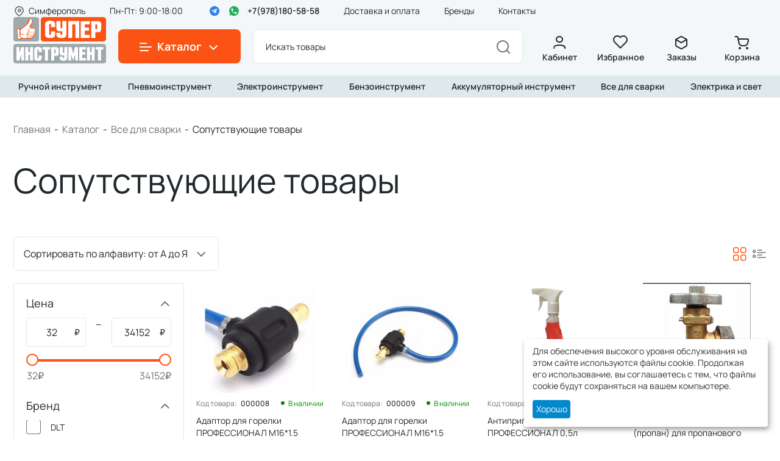

--- FILE ---
content_type: text/html; charset=utf-8
request_url: https://super-instrument.ru/vse-dlya-svarki/soputstvuyuschie-tovary/
body_size: 48281
content:
<!DOCTYPE html>
<html 
    lang="ru"
    dir="ltr"
    class=" "
>
<head>
<title>Каталог :: Все для сварки :: Сопутствующие товары</title>
<base href="https://super-instrument.ru/" />
<meta http-equiv="Content-Type" content="text/html; charset=utf-8" data-ca-mode="ultimate" />
<meta name="viewport" content="initial-scale=1.0, width=device-width" />
<meta name="description" content="" />

<meta name="keywords" content="" />
<meta name="format-detection" content="telephone=no">

            <link rel="canonical" href="https://super-instrument.ru/vse-dlya-svarki/soputstvuyuschie-tovary/" />
                    <link rel="next" href="https://super-instrument.ru/vse-dlya-svarki/soputstvuyuschie-tovary/page-2/" />
    

<meta name="cmsmagazine" content="d1992e543a5d7b4d64afe783fffdbc8d" />
    <link href="https://super-instrument.ru/images/logos/59/favicon.png" rel="shortcut icon" type="image/png" />

<link rel="preload" crossorigin="anonymous" as="font" href="https://super-instrument.ru/design/themes/super_instrument_theme/media/fonts/Manrope-400.woff2?1758201678" type="font/woff2" />
<link type="text/css" rel="stylesheet" href="https://super-instrument.ru/var/cache/misc/assets/design/themes/super_instrument_theme/css/standalone.f44a48d3e97ccc183d46f301a2cf3a721758201657.css?1758201657" />
    <script 
        data-no-defer
        type="text/javascript"
        src="https://super-instrument.ru/var/files/gdpr/klaro/config.js">
    </script>
    <script 
        data-no-defer
        data-klaro-config="klaroConfig"
        data-config="klaroConfig"
        type="text/javascript"
        src="https://super-instrument.ru/js/addons/gdpr/lib/klaro.js">
    </script>
</head>

<body>
            
        <div class="ty-tygh  " data-ca-element="mainContainer" id="tygh_container">

        <div id="ajax_overlay" class="ty-ajax-overlay"></div>
<div id="ajax_loading_box" class="ty-ajax-loading-box"></div>
        <div class="cm-notification-container notification-container">
</div>
        <div class="ty-helper-container "
                    id="tygh_main_container">
                                             
<div class="tygh-top-panel clearfix">
                <div class="container-fluid  ip5_top-grid">
                                                
    

                                    <div class="container-fluid-row">
                    
                    <div class="row-fluid ">
                                    <div class="span16 content_container">
                                            <div class="ty-geo-maps__geolocation"
         data-ca-geo-map-location-is-location-detected="false"
         data-ca-geo-map-location-element="location_block"
         id="geo_maps_location_block_396"
    >
        
        

    
    

    <a id="opener_geo_maps_location_dialog_396"
        class="cm-dialog-opener cm-dialog-auto-size ty-geo-maps__geolocation__opener"
        href="https://super-instrument.ru/index.php?dispatch=geo_maps.customer_geolocation"         data-ca-target-id="content_geo_maps_location_dialog_396"
                data-ca-dialog-title="Местоположение покупателя"        
        rel="nofollow"
    >
        <span 
        class="ty-icon ty-icon-location-arrow"
                                    ></span>        <span class="ty-geo-maps__geolocation__opener-text">            <span data-ca-geo-map-location-element="location" class="ty-geo-maps__geolocation__location">Симферополь</span>
        </span>
            </a>


<div class="hidden" id="content_geo_maps_location_dialog_396" title="Выберите ваш город">
    
</div>
    <!--geo_maps_location_block_396--></div><div class="ty-cr-phone-number-link">
    <div class="ty-cr-phone"><span><bdi><span class="ty-cr-phone-prefix"></span></bdi></span><span class="ty-cr-work">Пн-Пт: 9:00-18:00</span></div>
    <div class="ty-cr-link">
                
                            
        


    

    <a id="opener_call_request_block400"
        class="cm-dialog-opener cm-dialog-auto-size "
        href="https://super-instrument.ru/index.php?dispatch=call_requests.request&amp;obj_prefix=block&amp;obj_id=400"         data-ca-target-id="content_call_request_block400"
                data-ca-dialog-title="Заказать обратный звонок"        
        rel="nofollow"
    >
                <span >Заказать обратный звонок</span>
            </a>


<div class="hidden" id="content_call_request_block400" title="">
    
</div>
    </div>
</div><div class="phone_and_messagers ">
                <div class="ty-wysiwyg-content"  data-ca-live-editor-object-id="0" data-ca-live-editor-object-type=""><a href="https://t.me/super_instrument_ru" class="ty-telegtam"><i class="icos-telegram"></i></a>
<a href="https://api.whatsapp.com/send/?phone=79781805858&text&type=phone_number&app_absent=0" class="ty-whatsapp"><i class="icos-whatsapp"></i></a>
<a href="tel:+79781805858" class="ty-tel">+7(978)180-58-58</a></div>
                    </div><div class="top-quick-links ">
                    

        <div class="ty-text-links-wrapper">
        <span id="sw_text_links_395" class="ty-text-links-btn cm-combination visible-phone">
            <span 
        class="ty-icon ty-icon-short-list"
                                    ></span>
            <span 
        class="ty-icon ty-icon-down-micro ty-text-links-btn__arrow"
                                    ></span>
        </span>
    
        <ul id="text_links_395" class="ty-text-links  cm-popup-box ty-text-links_show_inline"><li class="ty-text-links__item ty-level-0  ty-text-links__item--inline"><a class="ty-text-links__a ty-text-links__a--level-0  ty-text-links__a--inline" href="/oplata-i-dostavka/">Доставка и оплата</a></li><li class="ty-text-links__item ty-level-0  ty-text-links__item--inline"><a class="ty-text-links__a ty-text-links__a--level-0  ty-text-links__a--inline" href="https://super-instrument.ru//index.php?dispatch=product_features.view_all&amp;filter_id=10">Бренды</a></li><li class="ty-text-links__item ty-level-0  ty-text-links__item--inline"><a class="ty-text-links__a ty-text-links__a--level-0  ty-text-links__a--inline" href="/kontakty/">Контакты</a></li></ul>

        </div>
    
                    </div>
                                    </div>
                    </div>
        
                    </div>        

    


                                    
    

                                    <div class="container-fluid-row ">
                    
                    <div class="row-fluid ">
                                    <div class="span16 ">
                                            <div class="ip5_sticky">
    <div class="content">
                    <a href="https://super-instrument.ru/" class="home">
                <span class="icon icos-home"></span>
                <span class="title">Главная</span>
            </a>
                <div class="catalog">
            <span class="icon_catalog"><span class="category__switcher-icon"></span></span>
            <span class="title">Каталог</span>
        </div>
        <div class="my_account">
            <span class="icon icos-user"></span>
            <span class="title">Кабинет</span>
        </div>

        <a href="https://super-instrument.ru/wishlist/" class="wishlist ">
            <span class="icon icos-heart"></span>
            <div class="count_container"></div>
            <span class="title">Избранное</span>
        </a>

        <a href="https://super-instrument.ru/cart/" class="cart ">
            <span class="icon icos-basket"></span>
            <div class="count_container"></div>
            <span class="title">Корзина</span>
        </a>
    </div>
</div>
                                    </div>
                    </div>
        
                    </div>        

    



        </div>
    

</div>

<div class="tygh-header clearfix">
                <div class="container-fluid  ip5_header-grid">
                                                
    

                                    <div class="container-fluid-row">
                    
                    <div class="row-fluid ">
                                    <div class="span16 content_container_top">
                                            <div class="ty-logo-container">
                    <a href="https://super-instrument.ru/" title="">
                            <img src="/design/themes/super_instrument_theme/media/images/logo.svg" class="ty-logo-container__image" alt="" />
                    </a>
            </div><div class="category">
        <button class="category__switcher" type="button">
            <span class="category__switcher-icon_container"><span class="category__switcher-icon"></span></span>
            <span class="category__switcher-text">Каталог</span>
        </button>

        <div class="category__overlay" style="top:116px;"></div>


        <div class="category__list" style="top:116px;">
            <div class="container-fluid-row">
                <ul id="ip5-menu" class="category__list-inner">
                    <div class="category_mobile_header">Каталог</div>
                    <hr class="category_mobile_header_hr">

                    <div class="menu-aim-path" style="width:px;"></div>


                                                                                                                                        

                        <li class="category__list-item  " data-submenu-id="415">
                            <div class="category__list-row">
                                <a  href="https://super-instrument.ru/ruchnoy/" class="category__list-link cm-menu-item-responsive no-icon-link">
                                                                            <span class="category__list-link-icon">
								            <img class="ty-subcategories-img" src="https://super-instrument.ru/images/ip5_m_icon/59/Icon.png">
							            </span>
                                                                        <span class="category__list-link-text">Ручной инструмент</span>
                                                                    </a>

                                                                    <div class="ty-menu__item-toggle visible-phone cm-responsive-menu-toggle">
                                        <i class="ty-menu__icon-open ty-icon-down-open"></i>
                                        <i class="ty-menu__icon-hide ty-icon-up-open"></i>
                                    </div>
                                    <div class="category__toggle ty-menu__item-arrow arrow_lvl1 hidden-phone">
                                        <i class="ty-icon-right-open"></i>
                                    </div>
                                
                            </div>

                                                                                                <div class="category__sub" id="415" style="">

                                        
                                        <div class="step_to_left_global"><span class="step_to_left_arrow"></span>Назад</div>
                                        <a href="https://super-instrument.ru/ruchnoy/" class="category__list-title">Ручной инструмент</a>
                                        <hr class="category_mobile_header_hr">

                                        <ul class="category__sub-list category__sub-list_level_1">
                                                                                                                                                <li class="category__sub-item category__sub-item_masonry">
                                                        


                                                        <div class="category__sub-item-header">

                                                            <a href="https://super-instrument.ru/ruchnoy/malyarnyy/"                                                               class="category__sub-link">
                                                                                                                                <span class="category__sub-link-text">Малярный</span>
                                                                                                                            </a>
                                                                                                                            <div class="category__toggle ty-menu__item-arrow arrow_lvl2 hidden-phone">
                                                                    <i class="ty-icon-right-open"></i>
                                                                                                                                    </div>
                                                                <button class="category__toggle category__toggle_level_2" type="button">
                                                                    <i class="category__toggle-icon aqt-ico-aright"></i>
                                                                </button>
                                                                                                                    </div>

                                                        <ul class="category__sub-list category__sub-list_level_2">

                                                            <div class="step_to_left_global"><span class="step_to_left_arrow"></span>Назад</div>
                                                            <div class="header_lvl_3">
                                                                <div class="step_to_left_block"><span class="step_to_left_arrow"></span></div>
                                                                <a href="https://super-instrument.ru/ruchnoy/malyarnyy/" class="category__list-title">Малярный</a>
                                                            </div>

                                                                                                                                                                                                                                                                    <li class="category__sub-item">
                                                                        <a href="https://super-instrument.ru/ruchnoy/malyarnyy/kisti/"                                                                                class="category__sub-link">

                                                                            <span class="category__sub-link-text">Кисти</span>
                                                                                                                                                    </a>
                                                                    </li>
                                                                                                                                                                                                        <li class="category__sub-item">
                                                                        <a href="https://super-instrument.ru/ruchnoy/malyarnyy/valiki/"                                                                                class="category__sub-link">

                                                                            <span class="category__sub-link-text">Валики и ручки</span>
                                                                                                                                                    </a>
                                                                    </li>
                                                                                                                                                                                                        <li class="category__sub-item">
                                                                        <a href="https://super-instrument.ru/ruchnoy/malyarnyy/vannochki-i-vedra-malyarnye/"                                                                                class="category__sub-link">

                                                                            <span class="category__sub-link-text">Ванночки и ведра малярные</span>
                                                                                                                                                    </a>
                                                                    </li>
                                                                                                                                                                                                        <li class="category__sub-item">
                                                                        <a href="https://super-instrument.ru/ruchnoy/malyarnyy/specialnye/"                                                                                class="category__sub-link">

                                                                            <span class="category__sub-link-text">Валики специальные</span>
                                                                                                                                                    </a>
                                                                    </li>
                                                                                                                                                                                                                                                    </ul>
                                                    </li>
                                                                                                                                                                                                <li class="category__sub-item category__sub-item_masonry">
                                                        


                                                        <div class="category__sub-item-header">

                                                            <a href="https://super-instrument.ru/ruchnoy/vse-dlya-razmetki/"                                                               class="category__sub-link">
                                                                                                                                <span class="category__sub-link-text">Всё для разметки</span>
                                                                                                                            </a>
                                                                                                                            <div class="category__toggle ty-menu__item-arrow arrow_lvl2 hidden-phone">
                                                                    <i class="ty-icon-right-open"></i>
                                                                                                                                    </div>
                                                                <button class="category__toggle category__toggle_level_2" type="button">
                                                                    <i class="category__toggle-icon aqt-ico-aright"></i>
                                                                </button>
                                                                                                                    </div>

                                                        <ul class="category__sub-list category__sub-list_level_2">

                                                            <div class="step_to_left_global"><span class="step_to_left_arrow"></span>Назад</div>
                                                            <div class="header_lvl_3">
                                                                <div class="step_to_left_block"><span class="step_to_left_arrow"></span></div>
                                                                <a href="https://super-instrument.ru/ruchnoy/vse-dlya-razmetki/" class="category__list-title">Всё для разметки</a>
                                                            </div>

                                                                                                                                                                                                                                                                    <li class="category__sub-item">
                                                                        <a href="https://super-instrument.ru/ruchnoy/vse-dlya-razmetki/karandoshi/"                                                                                class="category__sub-link">

                                                                            <span class="category__sub-link-text">Карандаши</span>
                                                                                                                                                    </a>
                                                                    </li>
                                                                                                                                                                                                        <li class="category__sub-item">
                                                                        <a href="https://super-instrument.ru/ruchnoy/vse-dlya-razmetki/markera/"                                                                                class="category__sub-link">

                                                                            <span class="category__sub-link-text">Маркера</span>
                                                                                                                                                    </a>
                                                                    </li>
                                                                                                                                                                                                        <li class="category__sub-item">
                                                                        <a href="https://super-instrument.ru/ruchnoy/vse-dlya-razmetki/leska-i-shnury/"                                                                                class="category__sub-link">

                                                                            <span class="category__sub-link-text">Леска и шнуры</span>
                                                                                                                                                    </a>
                                                                    </li>
                                                                                                                                                                                                        <li class="category__sub-item">
                                                                        <a href="https://super-instrument.ru/ruchnoy/vse-dlya-razmetki/raznoe/"                                                                                class="category__sub-link">

                                                                            <span class="category__sub-link-text">Разное</span>
                                                                                                                                                    </a>
                                                                    </li>
                                                                                                                                                                                                                                                    </ul>
                                                    </li>
                                                                                                                                                                                                <li class="category__sub-item category__sub-item_masonry">
                                                        


                                                        <div class="category__sub-item-header">

                                                            <a href="https://super-instrument.ru/ruchnoy/shtukaturnyy/"                                                               class="category__sub-link">
                                                                                                                                <span class="category__sub-link-text">Штукатурный</span>
                                                                                                                            </a>
                                                                                                                            <div class="category__toggle ty-menu__item-arrow arrow_lvl2 hidden-phone">
                                                                    <i class="ty-icon-right-open"></i>
                                                                                                                                    </div>
                                                                <button class="category__toggle category__toggle_level_2" type="button">
                                                                    <i class="category__toggle-icon aqt-ico-aright"></i>
                                                                </button>
                                                                                                                    </div>

                                                        <ul class="category__sub-list category__sub-list_level_2">

                                                            <div class="step_to_left_global"><span class="step_to_left_arrow"></span>Назад</div>
                                                            <div class="header_lvl_3">
                                                                <div class="step_to_left_block"><span class="step_to_left_arrow"></span></div>
                                                                <a href="https://super-instrument.ru/ruchnoy/shtukaturnyy/" class="category__list-title">Штукатурный</a>
                                                            </div>

                                                                                                                                                                                                                                                                    <li class="category__sub-item">
                                                                        <a href="https://super-instrument.ru/ruchnoy/shtukaturnyy/shpatelya/"                                                                                class="category__sub-link">

                                                                            <span class="category__sub-link-text">Шпателя</span>
                                                                                                                                                    </a>
                                                                    </li>
                                                                                                                                                                                                        <li class="category__sub-item">
                                                                        <a href="https://super-instrument.ru/ruchnoy/shtukaturnyy/kelmy-i-kovshi/"                                                                                class="category__sub-link">

                                                                            <span class="category__sub-link-text">Кельмы и мастерки</span>
                                                                                                                                                    </a>
                                                                    </li>
                                                                                                                                                                                                        <li class="category__sub-item">
                                                                        <a href="https://super-instrument.ru/ruchnoy/shtukaturnyy/terki/"                                                                                class="category__sub-link">

                                                                            <span class="category__sub-link-text">Терки и гладилки</span>
                                                                                                                                                    </a>
                                                                    </li>
                                                                                                                                                                                                        <li class="category__sub-item">
                                                                        <a href="https://super-instrument.ru/ruchnoy/shtukaturnyy/pravila/"                                                                                class="category__sub-link">

                                                                            <span class="category__sub-link-text">Правила</span>
                                                                                                                                                    </a>
                                                                    </li>
                                                                                                                                                                                                        <li class="category__sub-item">
                                                                        <a href="https://super-instrument.ru/ruchnoy/shtukaturnyy/miksera/"                                                                                class="category__sub-link">

                                                                            <span class="category__sub-link-text">Миксера</span>
                                                                                                                                                    </a>
                                                                    </li>
                                                                                                                                                                                                        <li class="category__sub-item">
                                                                        <a href="https://super-instrument.ru/ruchnoy/shtukaturnyy/vedra-i-tazy/"                                                                                class="category__sub-link">

                                                                            <span class="category__sub-link-text">Ведра и тазы</span>
                                                                                                                                                    </a>
                                                                    </li>
                                                                                                                                                                                                                                                    </ul>
                                                    </li>
                                                                                                                                                                                                <li class="category__sub-item category__sub-item_masonry">
                                                        


                                                        <div class="category__sub-item-header">

                                                            <a href="https://super-instrument.ru/ruchnoy/lenty-i-plenki/"                                                               class="category__sub-link">
                                                                                                                                <span class="category__sub-link-text">Ленты и пленки</span>
                                                                                                                            </a>
                                                                                                                            <div class="category__toggle ty-menu__item-arrow arrow_lvl2 hidden-phone">
                                                                    <i class="ty-icon-right-open"></i>
                                                                                                                                    </div>
                                                                <button class="category__toggle category__toggle_level_2" type="button">
                                                                    <i class="category__toggle-icon aqt-ico-aright"></i>
                                                                </button>
                                                                                                                    </div>

                                                        <ul class="category__sub-list category__sub-list_level_2">

                                                            <div class="step_to_left_global"><span class="step_to_left_arrow"></span>Назад</div>
                                                            <div class="header_lvl_3">
                                                                <div class="step_to_left_block"><span class="step_to_left_arrow"></span></div>
                                                                <a href="https://super-instrument.ru/ruchnoy/lenty-i-plenki/" class="category__list-title">Ленты и пленки</a>
                                                            </div>

                                                                                                                                                                                                                                                                    <li class="category__sub-item">
                                                                        <a href="https://super-instrument.ru/ruchnoy/lenty-i-plenki/lenta-molyarnaya/"                                                                                class="category__sub-link">

                                                                            <span class="category__sub-link-text">Лента малярная</span>
                                                                                                                                                    </a>
                                                                    </li>
                                                                                                                                                                                                        <li class="category__sub-item">
                                                                        <a href="https://super-instrument.ru/ruchnoy/lenty-i-plenki/lenta-kleykaya-skotch/"                                                                                class="category__sub-link">

                                                                            <span class="category__sub-link-text">Лента клейкая (скотч)</span>
                                                                                                                                                    </a>
                                                                    </li>
                                                                                                                                                                                                        <li class="category__sub-item">
                                                                        <a href="https://super-instrument.ru/ruchnoy/lenty-i-plenki/lenty-specialnye/"                                                                                class="category__sub-link">

                                                                            <span class="category__sub-link-text">Ленты специальные</span>
                                                                                                                                                    </a>
                                                                    </li>
                                                                                                                                                                                                        <li class="category__sub-item">
                                                                        <a href="https://super-instrument.ru/ruchnoy/lenty-i-plenki/plenki-zaschitnye/"                                                                                class="category__sub-link">

                                                                            <span class="category__sub-link-text">Пленки защитные</span>
                                                                                                                                                    </a>
                                                                    </li>
                                                                                                                                                                                                        <li class="category__sub-item">
                                                                        <a href="https://super-instrument.ru/ruchnoy/lenty-i-plenki/izolenta/"                                                                                class="category__sub-link">

                                                                            <span class="category__sub-link-text">Изолента</span>
                                                                                                                                                    </a>
                                                                    </li>
                                                                                                                                                                                                                                                    </ul>
                                                    </li>
                                                                                                                                                                                                <li class="category__sub-item category__sub-item_masonry">
                                                        


                                                        <div class="category__sub-item-header">

                                                            <a href="https://super-instrument.ru/ruchnoy/izmeritelnyy/"                                                               class="category__sub-link">
                                                                                                                                <span class="category__sub-link-text">Измерительный</span>
                                                                                                                            </a>
                                                                                                                            <div class="category__toggle ty-menu__item-arrow arrow_lvl2 hidden-phone">
                                                                    <i class="ty-icon-right-open"></i>
                                                                                                                                    </div>
                                                                <button class="category__toggle category__toggle_level_2" type="button">
                                                                    <i class="category__toggle-icon aqt-ico-aright"></i>
                                                                </button>
                                                                                                                    </div>

                                                        <ul class="category__sub-list category__sub-list_level_2">

                                                            <div class="step_to_left_global"><span class="step_to_left_arrow"></span>Назад</div>
                                                            <div class="header_lvl_3">
                                                                <div class="step_to_left_block"><span class="step_to_left_arrow"></span></div>
                                                                <a href="https://super-instrument.ru/ruchnoy/izmeritelnyy/" class="category__list-title">Измерительный</a>
                                                            </div>

                                                                                                                                                                                                                                                                    <li class="category__sub-item">
                                                                        <a href="https://super-instrument.ru/ruchnoy/izmeritelnyy/ruletki/"                                                                                class="category__sub-link">

                                                                            <span class="category__sub-link-text">Рулетки</span>
                                                                                                                                                    </a>
                                                                    </li>
                                                                                                                                                                                                        <li class="category__sub-item">
                                                                        <a href="https://super-instrument.ru/ruchnoy/izmeritelnyy/mernye-lenty/"                                                                                class="category__sub-link">

                                                                            <span class="category__sub-link-text">Мерные ленты</span>
                                                                                                                                                    </a>
                                                                    </li>
                                                                                                                                                                                                        <li class="category__sub-item">
                                                                        <a href="https://super-instrument.ru/ruchnoy/izmeritelnyy/ugolniki-i-lineyki/"                                                                                class="category__sub-link">

                                                                            <span class="category__sub-link-text">Угольники и линейки</span>
                                                                                                                                                    </a>
                                                                    </li>
                                                                                                                                                                                                        <li class="category__sub-item">
                                                                        <a href="https://super-instrument.ru/ruchnoy/izmeritelnyy/shtangencirkuli/"                                                                                class="category__sub-link">

                                                                            <span class="category__sub-link-text">Штангенциркули</span>
                                                                                                                                                    </a>
                                                                    </li>
                                                                                                                                                                                                        <li class="category__sub-item">
                                                                        <a href="https://super-instrument.ru/ruchnoy/izmeritelnyy/urovni-alyuminievye/"                                                                                class="category__sub-link">

                                                                            <span class="category__sub-link-text">Уровни алюминиевые</span>
                                                                                                                                                    </a>
                                                                    </li>
                                                                                                                                                                                                        <li class="category__sub-item">
                                                                        <a href="https://super-instrument.ru/ruchnoy/izmeritelnyy/lazernye-urovni/"                                                                                class="category__sub-link">

                                                                            <span class="category__sub-link-text">Лазерные уровни</span>
                                                                                                                                                    </a>
                                                                    </li>
                                                                                                                                                                                                        <li class="category__sub-item">
                                                                        <a href="https://super-instrument.ru/ruchnoy/izmeritelnyy/dalnomery/"                                                                                class="category__sub-link">

                                                                            <span class="category__sub-link-text">Дальномеры</span>
                                                                                                                                                    </a>
                                                                    </li>
                                                                                                                                                                                                        <li class="category__sub-item">
                                                                        <a href="https://super-instrument.ru/ruchnoy/izmeritelnyy/multimetry/"                                                                                class="category__sub-link">

                                                                            <span class="category__sub-link-text">Мультиметры</span>
                                                                                                                                                    </a>
                                                                    </li>
                                                                                                                                                                                                                                                    </ul>
                                                    </li>
                                                                                                                                                                                                <li class="category__sub-item category__sub-item_masonry">
                                                        


                                                        <div class="category__sub-item-header">

                                                            <a href="https://super-instrument.ru/ruchnoy/nozhi-i-lezviya/"                                                               class="category__sub-link">
                                                                                                                                <span class="category__sub-link-text">Ножи и лезвия</span>
                                                                                                                            </a>
                                                                                                                    </div>

                                                        <ul class="category__sub-list category__sub-list_level_2">

                                                            <div class="step_to_left_global"><span class="step_to_left_arrow"></span>Назад</div>
                                                            <div class="header_lvl_3">
                                                                <div class="step_to_left_block"><span class="step_to_left_arrow"></span></div>
                                                                <a href="https://super-instrument.ru/ruchnoy/nozhi-i-lezviya/" class="category__list-title">Ножи и лезвия</a>
                                                            </div>

                                                                                                                    </ul>
                                                    </li>
                                                                                                                                                                                                <li class="category__sub-item category__sub-item_masonry">
                                                        


                                                        <div class="category__sub-item-header">

                                                            <a href="https://super-instrument.ru/ruchnoy/instrument-dlya-plitki-i-stekla/"                                                               class="category__sub-link">
                                                                                                                                <span class="category__sub-link-text">Инструмент для плитки и стекла</span>
                                                                                                                            </a>
                                                                                                                    </div>

                                                        <ul class="category__sub-list category__sub-list_level_2">

                                                            <div class="step_to_left_global"><span class="step_to_left_arrow"></span>Назад</div>
                                                            <div class="header_lvl_3">
                                                                <div class="step_to_left_block"><span class="step_to_left_arrow"></span></div>
                                                                <a href="https://super-instrument.ru/ruchnoy/instrument-dlya-plitki-i-stekla/" class="category__list-title">Инструмент для плитки и стекла</a>
                                                            </div>

                                                                                                                    </ul>
                                                    </li>
                                                                                                                                                                                                <li class="category__sub-item category__sub-item_masonry">
                                                        


                                                        <div class="category__sub-item-header">

                                                            <a href="https://super-instrument.ru/ruchnoy/pena-i-germetiki/"                                                               class="category__sub-link">
                                                                                                                                <span class="category__sub-link-text">Пена и герметики</span>
                                                                                                                            </a>
                                                                                                                    </div>

                                                        <ul class="category__sub-list category__sub-list_level_2">

                                                            <div class="step_to_left_global"><span class="step_to_left_arrow"></span>Назад</div>
                                                            <div class="header_lvl_3">
                                                                <div class="step_to_left_block"><span class="step_to_left_arrow"></span></div>
                                                                <a href="https://super-instrument.ru/ruchnoy/pena-i-germetiki/" class="category__list-title">Пена и герметики</a>
                                                            </div>

                                                                                                                    </ul>
                                                    </li>
                                                                                                                                                                                                <li class="category__sub-item category__sub-item_masonry">
                                                        


                                                        <div class="category__sub-item-header">

                                                            <a href="https://super-instrument.ru/ruchnoy/profili-i-ugolki/"                                                               class="category__sub-link">
                                                                                                                                <span class="category__sub-link-text">Профили и уголки</span>
                                                                                                                            </a>
                                                                                                                    </div>

                                                        <ul class="category__sub-list category__sub-list_level_2">

                                                            <div class="step_to_left_global"><span class="step_to_left_arrow"></span>Назад</div>
                                                            <div class="header_lvl_3">
                                                                <div class="step_to_left_block"><span class="step_to_left_arrow"></span></div>
                                                                <a href="https://super-instrument.ru/ruchnoy/profili-i-ugolki/" class="category__list-title">Профили и уголки</a>
                                                            </div>

                                                                                                                    </ul>
                                                    </li>
                                                                                                                                                                                                <li class="category__sub-item category__sub-item_masonry">
                                                        


                                                        <div class="category__sub-item-header">

                                                            <a href="https://super-instrument.ru/ruchnoy/krepezhnyy/"                                                               class="category__sub-link">
                                                                                                                                <span class="category__sub-link-text">Крепежный</span>
                                                                                                                            </a>
                                                                                                                            <div class="category__toggle ty-menu__item-arrow arrow_lvl2 hidden-phone">
                                                                    <i class="ty-icon-right-open"></i>
                                                                                                                                    </div>
                                                                <button class="category__toggle category__toggle_level_2" type="button">
                                                                    <i class="category__toggle-icon aqt-ico-aright"></i>
                                                                </button>
                                                                                                                    </div>

                                                        <ul class="category__sub-list category__sub-list_level_2">

                                                            <div class="step_to_left_global"><span class="step_to_left_arrow"></span>Назад</div>
                                                            <div class="header_lvl_3">
                                                                <div class="step_to_left_block"><span class="step_to_left_arrow"></span></div>
                                                                <a href="https://super-instrument.ru/ruchnoy/krepezhnyy/" class="category__list-title">Крепежный</a>
                                                            </div>

                                                                                                                                                                                                                                                                    <li class="category__sub-item">
                                                                        <a href="https://super-instrument.ru/ruchnoy/krepezhnyy/pistolety-dlya-silikona/"                                                                                class="category__sub-link">

                                                                            <span class="category__sub-link-text">Пистолеты для силикона</span>
                                                                                                                                                    </a>
                                                                    </li>
                                                                                                                                                                                                        <li class="category__sub-item">
                                                                        <a href="https://super-instrument.ru/ruchnoy/krepezhnyy/pistolety-dlya-peny/"                                                                                class="category__sub-link">

                                                                            <span class="category__sub-link-text">Пистолеты для пены</span>
                                                                                                                                                    </a>
                                                                    </li>
                                                                                                                                                                                                        <li class="category__sub-item">
                                                                        <a href="https://super-instrument.ru/ruchnoy/krepezhnyy/pistolety-kleevye-i-sterzhni/"                                                                                class="category__sub-link">

                                                                            <span class="category__sub-link-text">Пистолеты клеевые и стержни</span>
                                                                                                                                                    </a>
                                                                    </li>
                                                                                                                                                                                                        <li class="category__sub-item">
                                                                        <a href="https://super-instrument.ru/ruchnoy/krepezhnyy/steplera-i-skoby/"                                                                                class="category__sub-link">

                                                                            <span class="category__sub-link-text">Степлера и скобы</span>
                                                                                                                                                    </a>
                                                                    </li>
                                                                                                                                                                                                        <li class="category__sub-item">
                                                                        <a href="https://super-instrument.ru/ruchnoy/krepezhnyy/zaklepochniki-i-zaklepki/"                                                                                class="category__sub-link">

                                                                            <span class="category__sub-link-text">Заклепочники и заклепки</span>
                                                                                                                                                    </a>
                                                                    </li>
                                                                                                                                                                                                        <li class="category__sub-item">
                                                                        <a href="https://super-instrument.ru/ruchnoy/krepezhnyy/homuty-plastikovye/"                                                                                class="category__sub-link">

                                                                            <span class="category__sub-link-text">Хомуты пластиковые</span>
                                                                                                                                                    </a>
                                                                    </li>
                                                                                                                                                                                                        <li class="category__sub-item">
                                                                        <a href="https://super-instrument.ru/ruchnoy/krepezhnyy/homuty-nerzhaveyuschie/"                                                                                class="category__sub-link">

                                                                            <span class="category__sub-link-text">Хомуты нержавеющие</span>
                                                                                                                                                    </a>
                                                                    </li>
                                                                                                                                                                                                        <li class="category__sub-item">
                                                                        <a href="https://super-instrument.ru/ruchnoy/krepezhnyy/styazhnye-remni-i-rezinki/"                                                                                class="category__sub-link">

                                                                            <span class="category__sub-link-text">Стяжные ремни и резинки</span>
                                                                                                                                                    </a>
                                                                    </li>
                                                                                                                                                                                                        <li class="category__sub-item">
                                                                        <a href="https://super-instrument.ru/ruchnoy/krepezhnyy/raznoe/"                                                                                class="category__sub-link">

                                                                            <span class="category__sub-link-text">Разное</span>
                                                                                                                                                    </a>
                                                                    </li>
                                                                                                                                                                                                                                                    </ul>
                                                    </li>
                                                                                                                                                                                                <li class="category__sub-item category__sub-item_masonry">
                                                        


                                                        <div class="category__sub-item-header">

                                                            <a href="https://super-instrument.ru/ruchnoy/payalnyy-i-gazovyy/"                                                               class="category__sub-link">
                                                                                                                                <span class="category__sub-link-text">Паяльный и газовый</span>
                                                                                                                            </a>
                                                                                                                            <div class="category__toggle ty-menu__item-arrow arrow_lvl2 hidden-phone">
                                                                    <i class="ty-icon-right-open"></i>
                                                                                                                                    </div>
                                                                <button class="category__toggle category__toggle_level_2" type="button">
                                                                    <i class="category__toggle-icon aqt-ico-aright"></i>
                                                                </button>
                                                                                                                    </div>

                                                        <ul class="category__sub-list category__sub-list_level_2">

                                                            <div class="step_to_left_global"><span class="step_to_left_arrow"></span>Назад</div>
                                                            <div class="header_lvl_3">
                                                                <div class="step_to_left_block"><span class="step_to_left_arrow"></span></div>
                                                                <a href="https://super-instrument.ru/ruchnoy/payalnyy-i-gazovyy/" class="category__list-title">Паяльный и газовый</a>
                                                            </div>

                                                                                                                                                                                                                                                                    <li class="category__sub-item">
                                                                        <a href="https://super-instrument.ru/ruchnoy/payalnyy-i-gazovyy/payalniki/"                                                                                class="category__sub-link">

                                                                            <span class="category__sub-link-text">Паяльники</span>
                                                                                                                                                    </a>
                                                                    </li>
                                                                                                                                                                                                        <li class="category__sub-item">
                                                                        <a href="https://super-instrument.ru/ruchnoy/payalnyy-i-gazovyy/gorelki/"                                                                                class="category__sub-link">

                                                                            <span class="category__sub-link-text">Горелки</span>
                                                                                                                                                    </a>
                                                                    </li>
                                                                                                                                                                                                        <li class="category__sub-item">
                                                                        <a href="https://super-instrument.ru/ruchnoy/payalnyy-i-gazovyy/gaz/"                                                                                class="category__sub-link">

                                                                            <span class="category__sub-link-text">Газ</span>
                                                                                                                                                    </a>
                                                                    </li>
                                                                                                                                                                                                        <li class="category__sub-item">
                                                                        <a href="https://super-instrument.ru/ruchnoy/payalnyy-i-gazovyy/raznoe/"                                                                                class="category__sub-link">

                                                                            <span class="category__sub-link-text">Разное</span>
                                                                                                                                                    </a>
                                                                    </li>
                                                                                                                                                                                                                                                    </ul>
                                                    </li>
                                                                                                                                                                                                <li class="category__sub-item category__sub-item_masonry">
                                                        


                                                        <div class="category__sub-item-header">

                                                            <a href="https://super-instrument.ru/ruchnoy/stolyarnyy/"                                                               class="category__sub-link">
                                                                                                                                <span class="category__sub-link-text">Столярный</span>
                                                                                                                            </a>
                                                                                                                            <div class="category__toggle ty-menu__item-arrow arrow_lvl2 hidden-phone">
                                                                    <i class="ty-icon-right-open"></i>
                                                                                                                                    </div>
                                                                <button class="category__toggle category__toggle_level_2" type="button">
                                                                    <i class="category__toggle-icon aqt-ico-aright"></i>
                                                                </button>
                                                                                                                    </div>

                                                        <ul class="category__sub-list category__sub-list_level_2">

                                                            <div class="step_to_left_global"><span class="step_to_left_arrow"></span>Назад</div>
                                                            <div class="header_lvl_3">
                                                                <div class="step_to_left_block"><span class="step_to_left_arrow"></span></div>
                                                                <a href="https://super-instrument.ru/ruchnoy/stolyarnyy/" class="category__list-title">Столярный</a>
                                                            </div>

                                                                                                                                                                                                                                                                    <li class="category__sub-item">
                                                                        <a href="https://super-instrument.ru/ruchnoy/stolyarnyy/nozhovki-po-derevu/"                                                                                class="category__sub-link">

                                                                            <span class="category__sub-link-text">Ножовки по дереву</span>
                                                                                                                                                    </a>
                                                                    </li>
                                                                                                                                                                                                        <li class="category__sub-item">
                                                                        <a href="https://super-instrument.ru/ruchnoy/stolyarnyy/stusla/"                                                                                class="category__sub-link">

                                                                            <span class="category__sub-link-text">Стусла</span>
                                                                                                                                                    </a>
                                                                    </li>
                                                                                                                                                                                                        <li class="category__sub-item">
                                                                        <a href="https://super-instrument.ru/ruchnoy/stolyarnyy/stameski/"                                                                                class="category__sub-link">

                                                                            <span class="category__sub-link-text">Стамески</span>
                                                                                                                                                    </a>
                                                                    </li>
                                                                                                                                                                                                        <li class="category__sub-item">
                                                                        <a href="https://super-instrument.ru/ruchnoy/stolyarnyy/rubanki/"                                                                                class="category__sub-link">

                                                                            <span class="category__sub-link-text">Рубанки</span>
                                                                                                                                                    </a>
                                                                    </li>
                                                                                                                                                                                                        <li class="category__sub-item">
                                                                        <a href="https://super-instrument.ru/ruchnoy/stolyarnyy/strubciny/"                                                                                class="category__sub-link">

                                                                            <span class="category__sub-link-text">Струбцины</span>
                                                                                                                                                    </a>
                                                                    </li>
                                                                                                                                                                                                                                                    </ul>
                                                    </li>
                                                                                                                                                                                                <li class="category__sub-item category__sub-item_masonry">
                                                        


                                                        <div class="category__sub-item-header">

                                                            <a href="https://super-instrument.ru/ruchnoy/slesarnyy/"                                                               class="category__sub-link">
                                                                                                                                <span class="category__sub-link-text">Слесарный</span>
                                                                                                                            </a>
                                                                                                                            <div class="category__toggle ty-menu__item-arrow arrow_lvl2 hidden-phone">
                                                                    <i class="ty-icon-right-open"></i>
                                                                                                                                    </div>
                                                                <button class="category__toggle category__toggle_level_2" type="button">
                                                                    <i class="category__toggle-icon aqt-ico-aright"></i>
                                                                </button>
                                                                                                                    </div>

                                                        <ul class="category__sub-list category__sub-list_level_2">

                                                            <div class="step_to_left_global"><span class="step_to_left_arrow"></span>Назад</div>
                                                            <div class="header_lvl_3">
                                                                <div class="step_to_left_block"><span class="step_to_left_arrow"></span></div>
                                                                <a href="https://super-instrument.ru/ruchnoy/slesarnyy/" class="category__list-title">Слесарный</a>
                                                            </div>

                                                                                                                                                                                                                                                                    <li class="category__sub-item">
                                                                        <a href="https://super-instrument.ru/ruchnoy/slesarnyy/molotki/"                                                                                class="category__sub-link">

                                                                            <span class="category__sub-link-text">Молотки</span>
                                                                                                                                                    </a>
                                                                    </li>
                                                                                                                                                                                                        <li class="category__sub-item">
                                                                        <a href="https://super-instrument.ru/ruchnoy/slesarnyy/molotki-specialnye/"                                                                                class="category__sub-link">

                                                                            <span class="category__sub-link-text">Молотки специальные</span>
                                                                                                                                                    </a>
                                                                    </li>
                                                                                                                                                                                                        <li class="category__sub-item">
                                                                        <a href="https://super-instrument.ru/ruchnoy/slesarnyy/kiyanki/"                                                                                class="category__sub-link">

                                                                            <span class="category__sub-link-text">Киянки</span>
                                                                                                                                                    </a>
                                                                    </li>
                                                                                                                                                                                                        <li class="category__sub-item">
                                                                        <a href="https://super-instrument.ru/ruchnoy/slesarnyy/kuvaldy/"                                                                                class="category__sub-link">

                                                                            <span class="category__sub-link-text">Кувалды</span>
                                                                                                                                                    </a>
                                                                    </li>
                                                                                                                                                                                                        <li class="category__sub-item">
                                                                        <a href="https://super-instrument.ru/ruchnoy/slesarnyy/tiski/"                                                                                class="category__sub-link">

                                                                            <span class="category__sub-link-text">Тиски</span>
                                                                                                                                                    </a>
                                                                    </li>
                                                                                                                                                                                                        <li class="category__sub-item">
                                                                        <a href="https://super-instrument.ru/ruchnoy/slesarnyy/zubila-i-proboyniki/"                                                                                class="category__sub-link">

                                                                            <span class="category__sub-link-text">Зубила и пробойники</span>
                                                                                                                                                    </a>
                                                                    </li>
                                                                                                                                                                                                        <li class="category__sub-item">
                                                                        <a href="https://super-instrument.ru/ruchnoy/slesarnyy/lomy-i-gvozdodery/"                                                                                class="category__sub-link">

                                                                            <span class="category__sub-link-text">Ломы и гвоздодеры</span>
                                                                                                                                                    </a>
                                                                    </li>
                                                                                                                                                                                                        <li class="category__sub-item">
                                                                        <a href="https://super-instrument.ru/ruchnoy/slesarnyy/topory-i-koluny/"                                                                                class="category__sub-link">

                                                                            <span class="category__sub-link-text">Топоры и колуны</span>
                                                                                                                                                    </a>
                                                                    </li>
                                                                                                                                                                                                                                                    </ul>
                                                    </li>
                                                                                                                                                                                                <li class="category__sub-item category__sub-item_masonry">
                                                        


                                                        <div class="category__sub-item-header">

                                                            <a href="https://super-instrument.ru/ruchnoy/otvertki-i-bity/"                                                               class="category__sub-link">
                                                                                                                                <span class="category__sub-link-text">Отвертки и биты</span>
                                                                                                                            </a>
                                                                                                                            <div class="category__toggle ty-menu__item-arrow arrow_lvl2 hidden-phone">
                                                                    <i class="ty-icon-right-open"></i>
                                                                                                                                    </div>
                                                                <button class="category__toggle category__toggle_level_2" type="button">
                                                                    <i class="category__toggle-icon aqt-ico-aright"></i>
                                                                </button>
                                                                                                                    </div>

                                                        <ul class="category__sub-list category__sub-list_level_2">

                                                            <div class="step_to_left_global"><span class="step_to_left_arrow"></span>Назад</div>
                                                            <div class="header_lvl_3">
                                                                <div class="step_to_left_block"><span class="step_to_left_arrow"></span></div>
                                                                <a href="https://super-instrument.ru/ruchnoy/otvertki-i-bity/" class="category__list-title">Отвертки и биты</a>
                                                            </div>

                                                                                                                                                                                                                                                                    <li class="category__sub-item">
                                                                        <a href="https://super-instrument.ru/ruchnoy/otvertki-i-bity/krestovye-otvertki/"                                                                                class="category__sub-link">

                                                                            <span class="category__sub-link-text">Крестовые отвертки</span>
                                                                                                                                                    </a>
                                                                    </li>
                                                                                                                                                                                                        <li class="category__sub-item">
                                                                        <a href="https://super-instrument.ru/ruchnoy/otvertki-i-bity/ploskie-otvertki/"                                                                                class="category__sub-link">

                                                                            <span class="category__sub-link-text">Плоские отвертки</span>
                                                                                                                                                    </a>
                                                                    </li>
                                                                                                                                                                                                        <li class="category__sub-item">
                                                                        <a href="https://super-instrument.ru/ruchnoy/otvertki-i-bity/indikatornye-otvertki/"                                                                                class="category__sub-link">

                                                                            <span class="category__sub-link-text">Индикаторные отвертки</span>
                                                                                                                                                    </a>
                                                                    </li>
                                                                                                                                                                                                        <li class="category__sub-item">
                                                                        <a href="https://super-instrument.ru/ruchnoy/otvertki-i-bity/dielektricheskie-otvertki/"                                                                                class="category__sub-link">

                                                                            <span class="category__sub-link-text">Диэлектрические отвертки</span>
                                                                                                                                                    </a>
                                                                    </li>
                                                                                                                                                                                                        <li class="category__sub-item">
                                                                        <a href="https://super-instrument.ru/ruchnoy/otvertki-i-bity/reversivnye-otvertki/"                                                                                class="category__sub-link">

                                                                            <span class="category__sub-link-text">Реверсивные отвертки</span>
                                                                                                                                                    </a>
                                                                    </li>
                                                                                                                                                                                                        <li class="category__sub-item">
                                                                        <a href="https://super-instrument.ru/ruchnoy/otvertki-i-bity/udarnye-otvertki/"                                                                                class="category__sub-link">

                                                                            <span class="category__sub-link-text">Ударные отвертки</span>
                                                                                                                                                    </a>
                                                                    </li>
                                                                                                                                                                                                        <li class="category__sub-item">
                                                                        <a href="https://super-instrument.ru/ruchnoy/otvertki-i-bity/otvertki-dlya-tochnyh-rabot/"                                                                                class="category__sub-link">

                                                                            <span class="category__sub-link-text">Отвертки для точных работ</span>
                                                                                                                                                    </a>
                                                                    </li>
                                                                                                                                                                                                        <li class="category__sub-item">
                                                                        <a href="https://super-instrument.ru/ruchnoy/otvertki-i-bity/nabory-otvertok-i-bit/"                                                                                class="category__sub-link">

                                                                            <span class="category__sub-link-text">Наборы отверток и бит</span>
                                                                                                                                                    </a>
                                                                    </li>
                                                                                                                                                                                                        <li class="category__sub-item">
                                                                        <a href="https://super-instrument.ru/ruchnoy/otvertki-i-bity/bity-krest-ph/"                                                                                class="category__sub-link">

                                                                            <span class="category__sub-link-text">Биты крест PH</span>
                                                                                                                                                    </a>
                                                                    </li>
                                                                                                                                                                                                        <li class="category__sub-item">
                                                                        <a href="https://super-instrument.ru/ruchnoy/otvertki-i-bity/bity-krest-pz/"                                                                                class="category__sub-link">

                                                                            <span class="category__sub-link-text">Биты крест PZ</span>
                                                                                                                                                    </a>
                                                                    </li>
                                                                                                                                                                                                        <li class="category__sub-item">
                                                                        <a href="https://super-instrument.ru/ruchnoy/otvertki-i-bity/bity-zvezda-torx/"                                                                                class="category__sub-link">

                                                                            <span class="category__sub-link-text">Биты звезда TORX</span>
                                                                                                                                                    </a>
                                                                    </li>
                                                                                                                                                                                                        <li class="category__sub-item">
                                                                        <a href="https://super-instrument.ru/ruchnoy/otvertki-i-bity/bity-shestigrannye-hex/"                                                                                class="category__sub-link">

                                                                            <span class="category__sub-link-text">Биты шестигранные HEX</span>
                                                                                                                                                    </a>
                                                                    </li>
                                                                                                                                                                                                        <li class="category__sub-item">
                                                                        <a href="https://super-instrument.ru/ruchnoy/otvertki-i-bity/bity-dlya-gipsokartona/"                                                                                class="category__sub-link">

                                                                            <span class="category__sub-link-text">Биты для гипсокартона</span>
                                                                                                                                                    </a>
                                                                    </li>
                                                                                                                                                                                                        <li class="category__sub-item">
                                                                        <a href="https://super-instrument.ru/ruchnoy/otvertki-i-bity/bity-pryamoy-shlic/"                                                                                class="category__sub-link">

                                                                            <span class="category__sub-link-text">Биты прямой шлиц</span>
                                                                                                                                                    </a>
                                                                    </li>
                                                                                                                                                                                                        <li class="category__sub-item">
                                                                        <a href="https://super-instrument.ru/ruchnoy/otvertki-i-bity/nasadki-magnitnye/"                                                                                class="category__sub-link">

                                                                            <span class="category__sub-link-text">Насадки магнитные</span>
                                                                                                                                                    </a>
                                                                    </li>
                                                                                                                                                                                                        <li class="category__sub-item">
                                                                        <a href="https://super-instrument.ru/ruchnoy/otvertki-i-bity/raznoe/"                                                                                class="category__sub-link">

                                                                            <span class="category__sub-link-text">Разное</span>
                                                                                                                                                    </a>
                                                                    </li>
                                                                                                                                                                                                                                                    </ul>
                                                    </li>
                                                                                                                                                                                                <li class="category__sub-item category__sub-item_masonry">
                                                        


                                                        <div class="category__sub-item-header">

                                                            <a href="https://super-instrument.ru/ruchnoy/sharnirno-gubcevyy/"                                                               class="category__sub-link">
                                                                                                                                <span class="category__sub-link-text">Шарнирно-Губцевый</span>
                                                                                                                            </a>
                                                                                                                            <div class="category__toggle ty-menu__item-arrow arrow_lvl2 hidden-phone">
                                                                    <i class="ty-icon-right-open"></i>
                                                                                                                                    </div>
                                                                <button class="category__toggle category__toggle_level_2" type="button">
                                                                    <i class="category__toggle-icon aqt-ico-aright"></i>
                                                                </button>
                                                                                                                    </div>

                                                        <ul class="category__sub-list category__sub-list_level_2">

                                                            <div class="step_to_left_global"><span class="step_to_left_arrow"></span>Назад</div>
                                                            <div class="header_lvl_3">
                                                                <div class="step_to_left_block"><span class="step_to_left_arrow"></span></div>
                                                                <a href="https://super-instrument.ru/ruchnoy/sharnirno-gubcevyy/" class="category__list-title">Шарнирно-Губцевый</a>
                                                            </div>

                                                                                                                                                                                                                                                                    <li class="category__sub-item">
                                                                        <a href="https://super-instrument.ru/ruchnoy/sharnirno-gubcevyy/passatizhi-i-ploskogubcy/"                                                                                class="category__sub-link">

                                                                            <span class="category__sub-link-text">Пассатижи и плоскогубцы</span>
                                                                                                                                                    </a>
                                                                    </li>
                                                                                                                                                                                                        <li class="category__sub-item">
                                                                        <a href="https://super-instrument.ru/ruchnoy/sharnirno-gubcevyy/bokorezy-i-kleschi/"                                                                                class="category__sub-link">

                                                                            <span class="category__sub-link-text">Бокорезы и клещи</span>
                                                                                                                                                    </a>
                                                                    </li>
                                                                                                                                                                                                        <li class="category__sub-item">
                                                                        <a href="https://super-instrument.ru/ruchnoy/sharnirno-gubcevyy/kleschi-zazhimnye/"                                                                                class="category__sub-link">

                                                                            <span class="category__sub-link-text">Клещи зажимные</span>
                                                                                                                                                    </a>
                                                                    </li>
                                                                                                                                                                                                        <li class="category__sub-item">
                                                                        <a href="https://super-instrument.ru/ruchnoy/sharnirno-gubcevyy/tonkogubcy-i-kruglogubcy/"                                                                                class="category__sub-link">

                                                                            <span class="category__sub-link-text">Тонкогубцы и круглогубцы</span>
                                                                                                                                                    </a>
                                                                    </li>
                                                                                                                                                                                                        <li class="category__sub-item">
                                                                        <a href="https://super-instrument.ru/ruchnoy/sharnirno-gubcevyy/mini-instrument/"                                                                                class="category__sub-link">

                                                                            <span class="category__sub-link-text">Мини-инструмент</span>
                                                                                                                                                    </a>
                                                                    </li>
                                                                                                                                                                                                        <li class="category__sub-item">
                                                                        <a href="https://super-instrument.ru/ruchnoy/sharnirno-gubcevyy/seriya-1000-v/"                                                                                class="category__sub-link">

                                                                            <span class="category__sub-link-text">Серия 1000В</span>
                                                                                                                                                    </a>
                                                                    </li>
                                                                                                                                                                                                                                                    </ul>
                                                    </li>
                                                                                                                                                                                                <li class="category__sub-item category__sub-item_masonry">
                                                        


                                                        <div class="category__sub-item-header">

                                                            <a href="https://super-instrument.ru/ruchnoy/dlya-rezki-i-zachistki/"                                                               class="category__sub-link">
                                                                                                                                <span class="category__sub-link-text">Для резки и зачистки</span>
                                                                                                                            </a>
                                                                                                                            <div class="category__toggle ty-menu__item-arrow arrow_lvl2 hidden-phone">
                                                                    <i class="ty-icon-right-open"></i>
                                                                                                                                    </div>
                                                                <button class="category__toggle category__toggle_level_2" type="button">
                                                                    <i class="category__toggle-icon aqt-ico-aright"></i>
                                                                </button>
                                                                                                                    </div>

                                                        <ul class="category__sub-list category__sub-list_level_2">

                                                            <div class="step_to_left_global"><span class="step_to_left_arrow"></span>Назад</div>
                                                            <div class="header_lvl_3">
                                                                <div class="step_to_left_block"><span class="step_to_left_arrow"></span></div>
                                                                <a href="https://super-instrument.ru/ruchnoy/dlya-rezki-i-zachistki/" class="category__list-title">Для резки и зачистки</a>
                                                            </div>

                                                                                                                                                                                                                                                                    <li class="category__sub-item">
                                                                        <a href="https://super-instrument.ru/ruchnoy/dlya-rezki-i-zachistki/nozhnicy-po-metallu/"                                                                                class="category__sub-link">

                                                                            <span class="category__sub-link-text">Ножницы по металлу</span>
                                                                                                                                                    </a>
                                                                    </li>
                                                                                                                                                                                                        <li class="category__sub-item">
                                                                        <a href="https://super-instrument.ru/ruchnoy/dlya-rezki-i-zachistki/nozhnicy-armaturnye/"                                                                                class="category__sub-link">

                                                                            <span class="category__sub-link-text">Ножницы арматурные</span>
                                                                                                                                                    </a>
                                                                    </li>
                                                                                                                                                                                                        <li class="category__sub-item">
                                                                        <a href="https://super-instrument.ru/ruchnoy/dlya-rezki-i-zachistki/nozhnicy-specialnye/"                                                                                class="category__sub-link">

                                                                            <span class="category__sub-link-text">Ножницы специальные</span>
                                                                                                                                                    </a>
                                                                    </li>
                                                                                                                                                                                                        <li class="category__sub-item">
                                                                        <a href="https://super-instrument.ru/ruchnoy/dlya-rezki-i-zachistki/nozhnicy-dlya-trub-pvh/"                                                                                class="category__sub-link">

                                                                            <span class="category__sub-link-text">Ножницы для труб ПВХ</span>
                                                                                                                                                    </a>
                                                                    </li>
                                                                                                                                                                                                        <li class="category__sub-item">
                                                                        <a href="https://super-instrument.ru/ruchnoy/dlya-rezki-i-zachistki/truborezy/"                                                                                class="category__sub-link">

                                                                            <span class="category__sub-link-text">Труборезы</span>
                                                                                                                                                    </a>
                                                                    </li>
                                                                                                                                                                                                        <li class="category__sub-item">
                                                                        <a href="https://super-instrument.ru/ruchnoy/dlya-rezki-i-zachistki/semniki-izolyacii/"                                                                                class="category__sub-link">

                                                                            <span class="category__sub-link-text">Съёмники изоляции</span>
                                                                                                                                                    </a>
                                                                    </li>
                                                                                                                                                                                                        <li class="category__sub-item">
                                                                        <a href="https://super-instrument.ru/ruchnoy/dlya-rezki-i-zachistki/kleschi-dlya-obzhima/"                                                                                class="category__sub-link">

                                                                            <span class="category__sub-link-text">Клещи для обжима</span>
                                                                                                                                                    </a>
                                                                    </li>
                                                                                                                                                                                                        <li class="category__sub-item">
                                                                        <a href="https://super-instrument.ru/ruchnoy/dlya-rezki-i-zachistki/nozhovki-i-polotna-po-metallu/"                                                                                class="category__sub-link">

                                                                            <span class="category__sub-link-text">Ножовки и полотна по металлу</span>
                                                                                                                                                    </a>
                                                                    </li>
                                                                                                                                                                                                        <li class="category__sub-item">
                                                                        <a href="https://super-instrument.ru/ruchnoy/dlya-rezki-i-zachistki/napilniki-i-nadfili/"                                                                                class="category__sub-link">

                                                                            <span class="category__sub-link-text">Напильники и надфили</span>
                                                                                                                                                    </a>
                                                                    </li>
                                                                                                                                                                                                                                                    </ul>
                                                    </li>
                                                                                                                                                                                                <li class="category__sub-item category__sub-item_masonry">
                                                        


                                                        <div class="category__sub-item-header">

                                                            <a href="https://super-instrument.ru/ruchnoy/klyuchi-i-nabory/"                                                               class="category__sub-link">
                                                                                                                                <span class="category__sub-link-text">Ключи и наборы</span>
                                                                                                                            </a>
                                                                                                                            <div class="category__toggle ty-menu__item-arrow arrow_lvl2 hidden-phone">
                                                                    <i class="ty-icon-right-open"></i>
                                                                                                                                    </div>
                                                                <button class="category__toggle category__toggle_level_2" type="button">
                                                                    <i class="category__toggle-icon aqt-ico-aright"></i>
                                                                </button>
                                                                                                                    </div>

                                                        <ul class="category__sub-list category__sub-list_level_2">

                                                            <div class="step_to_left_global"><span class="step_to_left_arrow"></span>Назад</div>
                                                            <div class="header_lvl_3">
                                                                <div class="step_to_left_block"><span class="step_to_left_arrow"></span></div>
                                                                <a href="https://super-instrument.ru/ruchnoy/klyuchi-i-nabory/" class="category__list-title">Ключи и наборы</a>
                                                            </div>

                                                                                                                                                                                                                                                                    <li class="category__sub-item">
                                                                        <a href="https://super-instrument.ru/ruchnoy/klyuchi-i-nabory/klyuchi-razvodnye-standart/"                                                                                class="category__sub-link">

                                                                            <span class="category__sub-link-text">Ключи разводные СТАНДАРТ</span>
                                                                                                                                                    </a>
                                                                    </li>
                                                                                                                                                                                                        <li class="category__sub-item">
                                                                        <a href="https://super-instrument.ru/ruchnoy/klyuchi-i-nabory/klyuchi-razvodnye-uzkie-gubki/"                                                                                class="category__sub-link">

                                                                            <span class="category__sub-link-text">Ключи разводные УЗКИЕ ГУБКИ</span>
                                                                                                                                                    </a>
                                                                    </li>
                                                                                                                                                                                                        <li class="category__sub-item">
                                                                        <a href="https://super-instrument.ru/ruchnoy/klyuchi-i-nabory/kleschi-perestavnye/"                                                                                class="category__sub-link">

                                                                            <span class="category__sub-link-text">Клещи переставные</span>
                                                                                                                                                    </a>
                                                                    </li>
                                                                                                                                                                                                        <li class="category__sub-item">
                                                                        <a href="https://super-instrument.ru/ruchnoy/klyuchi-i-nabory/klyuchi-trubnye/"                                                                                class="category__sub-link">

                                                                            <span class="category__sub-link-text">Ключи трубные</span>
                                                                                                                                                    </a>
                                                                    </li>
                                                                                                                                                                                                        <li class="category__sub-item">
                                                                        <a href="https://super-instrument.ru/ruchnoy/klyuchi-i-nabory/klyuchi-shestigrannye-i-torx/"                                                                                class="category__sub-link">

                                                                            <span class="category__sub-link-text">Ключи шестигранные и TORX</span>
                                                                                                                                                    </a>
                                                                    </li>
                                                                                                                                                                                                        <li class="category__sub-item">
                                                                        <a href="https://super-instrument.ru/ruchnoy/klyuchi-i-nabory/klyuchi-rozhkovo-nakidnye/"                                                                                class="category__sub-link">

                                                                            <span class="category__sub-link-text">Ключи рожково-накидные</span>
                                                                                                                                                    </a>
                                                                    </li>
                                                                                                                                                                                                        <li class="category__sub-item">
                                                                        <a href="https://super-instrument.ru/ruchnoy/klyuchi-i-nabory/klyuchi-rozhkovye/"                                                                                class="category__sub-link">

                                                                            <span class="category__sub-link-text">Ключи рожковые</span>
                                                                                                                                                    </a>
                                                                    </li>
                                                                                                                                                                                                        <li class="category__sub-item">
                                                                        <a href="https://super-instrument.ru/ruchnoy/klyuchi-i-nabory/klyuchi-torcevye/"                                                                                class="category__sub-link">

                                                                            <span class="category__sub-link-text">Ключи торцевые</span>
                                                                                                                                                    </a>
                                                                    </li>
                                                                                                                                                                                                        <li class="category__sub-item">
                                                                        <a href="https://super-instrument.ru/ruchnoy/klyuchi-i-nabory/nabory-klyuchey/"                                                                                class="category__sub-link">

                                                                            <span class="category__sub-link-text">Наборы ключей</span>
                                                                                                                                                    </a>
                                                                    </li>
                                                                                                                                                                                                        <li class="category__sub-item">
                                                                        <a href="https://super-instrument.ru/ruchnoy/klyuchi-i-nabory/golovki-torcevye/"                                                                                class="category__sub-link">

                                                                            <span class="category__sub-link-text">Головки торцевые</span>
                                                                                                                                                    </a>
                                                                    </li>
                                                                                                                                                                                                        <li class="category__sub-item">
                                                                        <a href="https://super-instrument.ru/ruchnoy/klyuchi-i-nabory/udliniteli-i-vorotki/"                                                                                class="category__sub-link">

                                                                            <span class="category__sub-link-text">Удлинители и воротки</span>
                                                                                                                                                    </a>
                                                                    </li>
                                                                                                                                                                                                        <li class="category__sub-item">
                                                                        <a href="https://super-instrument.ru/ruchnoy/klyuchi-i-nabory/klyuchi-treschetochnye/"                                                                                class="category__sub-link">

                                                                            <span class="category__sub-link-text">Ключи трещеточные и наборы</span>
                                                                                                                                                    </a>
                                                                    </li>
                                                                                                                                                                                                                                                    </ul>
                                                    </li>
                                                                                                                                                                                                <li class="category__sub-item category__sub-item_masonry">
                                                        


                                                        <div class="category__sub-item-header">

                                                            <a href="https://super-instrument.ru/ruchnoy/avtomobilnyy/"                                                               class="category__sub-link">
                                                                                                                                <span class="category__sub-link-text">Автомобильный</span>
                                                                                                                            </a>
                                                                                                                            <div class="category__toggle ty-menu__item-arrow arrow_lvl2 hidden-phone">
                                                                    <i class="ty-icon-right-open"></i>
                                                                                                                                    </div>
                                                                <button class="category__toggle category__toggle_level_2" type="button">
                                                                    <i class="category__toggle-icon aqt-ico-aright"></i>
                                                                </button>
                                                                                                                    </div>

                                                        <ul class="category__sub-list category__sub-list_level_2">

                                                            <div class="step_to_left_global"><span class="step_to_left_arrow"></span>Назад</div>
                                                            <div class="header_lvl_3">
                                                                <div class="step_to_left_block"><span class="step_to_left_arrow"></span></div>
                                                                <a href="https://super-instrument.ru/ruchnoy/avtomobilnyy/" class="category__list-title">Автомобильный</a>
                                                            </div>

                                                                                                                                                                                                                                                                    <li class="category__sub-item">
                                                                        <a href="https://super-instrument.ru/ruchnoy/avtomobilnyy/nabory-instrumenta/"                                                                                class="category__sub-link">

                                                                            <span class="category__sub-link-text">Наборы инструмента</span>
                                                                                                                                                    </a>
                                                                    </li>
                                                                                                                                                                                                        <li class="category__sub-item">
                                                                        <a href="https://super-instrument.ru/ruchnoy/avtomobilnyy/nabory-golovok-i-nasadok/"                                                                                class="category__sub-link">

                                                                            <span class="category__sub-link-text">Наборы головок и насадок</span>
                                                                                                                                                    </a>
                                                                    </li>
                                                                                                                                                                                                        <li class="category__sub-item">
                                                                        <a href="https://super-instrument.ru/ruchnoy/avtomobilnyy/avtohimiya/"                                                                                class="category__sub-link">

                                                                            <span class="category__sub-link-text">Автохимия</span>
                                                                                                                                                    </a>
                                                                    </li>
                                                                                                                                                                                                        <li class="category__sub-item">
                                                                        <a href="https://super-instrument.ru/ruchnoy/avtomobilnyy/avtoaksessuary/"                                                                                class="category__sub-link">

                                                                            <span class="category__sub-link-text">Автоаксессуары</span>
                                                                                                                                                    </a>
                                                                    </li>
                                                                                                                                                                                                        <li class="category__sub-item">
                                                                        <a href="https://super-instrument.ru/ruchnoy/avtomobilnyy/domkraty/"                                                                                class="category__sub-link">

                                                                            <span class="category__sub-link-text">Домкраты</span>
                                                                                                                                                    </a>
                                                                    </li>
                                                                                                                                                                                                        <li class="category__sub-item">
                                                                        <a href="https://super-instrument.ru/ruchnoy/avtomobilnyy/lebedki-i-tali/"                                                                                class="category__sub-link">

                                                                            <span class="category__sub-link-text">Лебедки и тали</span>
                                                                                                                                                    </a>
                                                                    </li>
                                                                                                                                                                                                        <li class="category__sub-item">
                                                                        <a href="https://super-instrument.ru/ruchnoy/avtomobilnyy/klyuchi-specialnye/"                                                                                class="category__sub-link">

                                                                            <span class="category__sub-link-text">Ключи специальные</span>
                                                                                                                                                    </a>
                                                                    </li>
                                                                                                                                                                                                        <li class="category__sub-item">
                                                                        <a href="https://super-instrument.ru/ruchnoy/avtomobilnyy/semniki/"                                                                                class="category__sub-link">

                                                                            <span class="category__sub-link-text">Съёмники</span>
                                                                                                                                                    </a>
                                                                    </li>
                                                                                                                                                                                                        <li class="category__sub-item">
                                                                        <a href="https://super-instrument.ru/ruchnoy/avtomobilnyy/raznoe/"                                                                                class="category__sub-link">

                                                                            <span class="category__sub-link-text">Разное</span>
                                                                                                                                                    </a>
                                                                    </li>
                                                                                                                                                                                                                                                    </ul>
                                                    </li>
                                                                                                                                                                                                <li class="category__sub-item category__sub-item_masonry">
                                                        


                                                        <div class="category__sub-item-header">

                                                            <a href="https://super-instrument.ru/ruchnoy/dlya-hraneniya/"                                                               class="category__sub-link">
                                                                                                                                <span class="category__sub-link-text">Для хранения</span>
                                                                                                                            </a>
                                                                                                                            <div class="category__toggle ty-menu__item-arrow arrow_lvl2 hidden-phone">
                                                                    <i class="ty-icon-right-open"></i>
                                                                                                                                    </div>
                                                                <button class="category__toggle category__toggle_level_2" type="button">
                                                                    <i class="category__toggle-icon aqt-ico-aright"></i>
                                                                </button>
                                                                                                                    </div>

                                                        <ul class="category__sub-list category__sub-list_level_2">

                                                            <div class="step_to_left_global"><span class="step_to_left_arrow"></span>Назад</div>
                                                            <div class="header_lvl_3">
                                                                <div class="step_to_left_block"><span class="step_to_left_arrow"></span></div>
                                                                <a href="https://super-instrument.ru/ruchnoy/dlya-hraneniya/" class="category__list-title">Для хранения</a>
                                                            </div>

                                                                                                                                                                                                                                                                    <li class="category__sub-item">
                                                                        <a href="https://super-instrument.ru/ruchnoy/dlya-hraneniya/organayzery/"                                                                                class="category__sub-link">

                                                                            <span class="category__sub-link-text">Органайзеры</span>
                                                                                                                                                    </a>
                                                                    </li>
                                                                                                                                                                                                        <li class="category__sub-item">
                                                                        <a href="https://super-instrument.ru/ruchnoy/dlya-hraneniya/yaschiki-plastikovye/"                                                                                class="category__sub-link">

                                                                            <span class="category__sub-link-text">Ящики пластиковые</span>
                                                                                                                                                    </a>
                                                                    </li>
                                                                                                                                                                                                        <li class="category__sub-item">
                                                                        <a href="https://super-instrument.ru/ruchnoy/dlya-hraneniya/yaschiki-metallicheskie/"                                                                                class="category__sub-link">

                                                                            <span class="category__sub-link-text">Ящики металлические</span>
                                                                                                                                                    </a>
                                                                    </li>
                                                                                                                                                                                                        <li class="category__sub-item">
                                                                        <a href="https://super-instrument.ru/ruchnoy/dlya-hraneniya/paneli-dlya-masterskoy/"                                                                                class="category__sub-link">

                                                                            <span class="category__sub-link-text">Панели для мастерской</span>
                                                                                                                                                    </a>
                                                                    </li>
                                                                                                                                                                                                        <li class="category__sub-item">
                                                                        <a href="https://super-instrument.ru/ruchnoy/dlya-hraneniya/sumki/"                                                                                class="category__sub-link">

                                                                            <span class="category__sub-link-text">Сумки</span>
                                                                                                                                                    </a>
                                                                    </li>
                                                                                                                                                                                                        <li class="category__sub-item">
                                                                        <a href="https://super-instrument.ru/ruchnoy/dlya-hraneniya/ryukzaki/"                                                                                class="category__sub-link">

                                                                            <span class="category__sub-link-text">Рюкзаки</span>
                                                                                                                                                    </a>
                                                                    </li>
                                                                                                                                                                                                        <li class="category__sub-item">
                                                                        <a href="https://super-instrument.ru/ruchnoy/dlya-hraneniya/poyasa-i-karmany-dlya-instrumenta/"                                                                                class="category__sub-link">

                                                                            <span class="category__sub-link-text">Пояса и карманы для инструмента</span>
                                                                                                                                                    </a>
                                                                    </li>
                                                                                                                                                                                                                                                    </ul>
                                                    </li>
                                                                                            
                                            
                                        </ul>
                                    </div>
                                                                                    </li>
                                                                                                                    

                        <li class="category__list-item  " data-submenu-id="416">
                            <div class="category__list-row">
                                <a  href="https://super-instrument.ru/rashodniki-dlya-elektroinstrumenta/" class="category__list-link cm-menu-item-responsive no-icon-link">
                                                                            <span class="category__list-link-icon">
								            <img class="ty-subcategories-img" src="https://super-instrument.ru/images/ip5_m_icon/59/Icon__1_.png">
							            </span>
                                                                        <span class="category__list-link-text">Оснастка и аксессуары для инструмента</span>
                                                                    </a>

                                                                    <div class="ty-menu__item-toggle visible-phone cm-responsive-menu-toggle">
                                        <i class="ty-menu__icon-open ty-icon-down-open"></i>
                                        <i class="ty-menu__icon-hide ty-icon-up-open"></i>
                                    </div>
                                    <div class="category__toggle ty-menu__item-arrow arrow_lvl1 hidden-phone">
                                        <i class="ty-icon-right-open"></i>
                                    </div>
                                
                            </div>

                                                                                                <div class="category__sub" id="416" style="">

                                        
                                        <div class="step_to_left_global"><span class="step_to_left_arrow"></span>Назад</div>
                                        <a href="https://super-instrument.ru/rashodniki-dlya-elektroinstrumenta/" class="category__list-title">Оснастка и аксессуары для инструмента</a>
                                        <hr class="category_mobile_header_hr">

                                        <ul class="category__sub-list category__sub-list_level_1">
                                                                                                                                                <li class="category__sub-item category__sub-item_masonry">
                                                        


                                                        <div class="category__sub-item-header">

                                                            <a href="https://super-instrument.ru/rashodniki-dlya-elektroinstrumenta/dlya-polirovki/"                                                               class="category__sub-link">
                                                                                                                                <span class="category__sub-link-text">Для полировки</span>
                                                                                                                            </a>
                                                                                                                            <div class="category__toggle ty-menu__item-arrow arrow_lvl2 hidden-phone">
                                                                    <i class="ty-icon-right-open"></i>
                                                                                                                                    </div>
                                                                <button class="category__toggle category__toggle_level_2" type="button">
                                                                    <i class="category__toggle-icon aqt-ico-aright"></i>
                                                                </button>
                                                                                                                    </div>

                                                        <ul class="category__sub-list category__sub-list_level_2">

                                                            <div class="step_to_left_global"><span class="step_to_left_arrow"></span>Назад</div>
                                                            <div class="header_lvl_3">
                                                                <div class="step_to_left_block"><span class="step_to_left_arrow"></span></div>
                                                                <a href="https://super-instrument.ru/rashodniki-dlya-elektroinstrumenta/dlya-polirovki/" class="category__list-title">Для полировки</a>
                                                            </div>

                                                                                                                                                                                                                                                                    <li class="category__sub-item">
                                                                        <a href="https://super-instrument.ru/rashodniki-dlya-elektroinstrumenta/dlya-polirovki/krugi-voylochnye-i-mehovye/"                                                                                class="category__sub-link">

                                                                            <span class="category__sub-link-text">Круги войлочные и меховые</span>
                                                                                                                                                    </a>
                                                                    </li>
                                                                                                                                                                                                        <li class="category__sub-item">
                                                                        <a href="https://super-instrument.ru/rashodniki-dlya-elektroinstrumenta/dlya-polirovki/krugi-porolonovye/"                                                                                class="category__sub-link">

                                                                            <span class="category__sub-link-text">Круги поролоновые</span>
                                                                                                                                                    </a>
                                                                    </li>
                                                                                                                                                                                                        <li class="category__sub-item">
                                                                        <a href="https://super-instrument.ru/rashodniki-dlya-elektroinstrumenta/dlya-polirovki/cherepashki-dlya-mramora/"                                                                                class="category__sub-link">

                                                                            <span class="category__sub-link-text">Черепашки для мрамора</span>
                                                                                                                                                    </a>
                                                                    </li>
                                                                                                                                                                                                                                                    </ul>
                                                    </li>
                                                                                                                                                                                                <li class="category__sub-item category__sub-item_masonry">
                                                        


                                                        <div class="category__sub-item-header">

                                                            <a href="https://super-instrument.ru/rashodniki-dlya-elektroinstrumenta/abrazivnyy/"                                                               class="category__sub-link">
                                                                                                                                <span class="category__sub-link-text">Абразивный</span>
                                                                                                                            </a>
                                                                                                                            <div class="category__toggle ty-menu__item-arrow arrow_lvl2 hidden-phone">
                                                                    <i class="ty-icon-right-open"></i>
                                                                                                                                    </div>
                                                                <button class="category__toggle category__toggle_level_2" type="button">
                                                                    <i class="category__toggle-icon aqt-ico-aright"></i>
                                                                </button>
                                                                                                                    </div>

                                                        <ul class="category__sub-list category__sub-list_level_2">

                                                            <div class="step_to_left_global"><span class="step_to_left_arrow"></span>Назад</div>
                                                            <div class="header_lvl_3">
                                                                <div class="step_to_left_block"><span class="step_to_left_arrow"></span></div>
                                                                <a href="https://super-instrument.ru/rashodniki-dlya-elektroinstrumenta/abrazivnyy/" class="category__list-title">Абразивный</a>
                                                            </div>

                                                                                                                                                                                                                                                                    <li class="category__sub-item">
                                                                        <a href="https://super-instrument.ru/rashodniki-dlya-elektroinstrumenta/abrazivnyy/bumaga-nazhdachnaya-v-rulonah/"                                                                                class="category__sub-link">

                                                                            <span class="category__sub-link-text">Бумага наждачная в рулонах</span>
                                                                                                                                                    </a>
                                                                    </li>
                                                                                                                                                                                                        <li class="category__sub-item">
                                                                        <a href="https://super-instrument.ru/rashodniki-dlya-elektroinstrumenta/abrazivnyy/bumaga-nazhdachnaya-v-listah/"                                                                                class="category__sub-link">

                                                                            <span class="category__sub-link-text">Бумага наждачная в листах</span>
                                                                                                                                                    </a>
                                                                    </li>
                                                                                                                                                                                                        <li class="category__sub-item">
                                                                        <a href="https://super-instrument.ru/rashodniki-dlya-elektroinstrumenta/abrazivnyy/krug-abrazivnyy-lipuchka/"                                                                                class="category__sub-link">

                                                                            <span class="category__sub-link-text">Круг абразивный (липучка)</span>
                                                                                                                                                    </a>
                                                                    </li>
                                                                                                                                                                                                        <li class="category__sub-item">
                                                                        <a href="https://super-instrument.ru/rashodniki-dlya-elektroinstrumenta/abrazivnyy/krug-nazhdachnyy-lepestkovyy/"                                                                                class="category__sub-link">

                                                                            <span class="category__sub-link-text">Круг наждачный лепестковый</span>
                                                                                                                                                    </a>
                                                                    </li>
                                                                                                                                                                                                        <li class="category__sub-item">
                                                                        <a href="https://super-instrument.ru/rashodniki-dlya-elektroinstrumenta/abrazivnyy/diski-opornye/"                                                                                class="category__sub-link">

                                                                            <span class="category__sub-link-text">Диски опорные</span>
                                                                                                                                                    </a>
                                                                    </li>
                                                                                                                                                                                                        <li class="category__sub-item">
                                                                        <a href="https://super-instrument.ru/rashodniki-dlya-elektroinstrumenta/abrazivnyy/krug-korallovyy/"                                                                                class="category__sub-link">

                                                                            <span class="category__sub-link-text">Круг КОРАЛЛОВЫЙ</span>
                                                                                                                                                    </a>
                                                                    </li>
                                                                                                                                                                                                        <li class="category__sub-item">
                                                                        <a href="https://super-instrument.ru/rashodniki-dlya-elektroinstrumenta/abrazivnyy/setka-shlifovalnaya/"                                                                                class="category__sub-link">

                                                                            <span class="category__sub-link-text">Сетка шлифовальная</span>
                                                                                                                                                    </a>
                                                                    </li>
                                                                                                                                                                                                        <li class="category__sub-item">
                                                                        <a href="https://super-instrument.ru/rashodniki-dlya-elektroinstrumenta/abrazivnyy/bruski-i-terki-dlya-setki/"                                                                                class="category__sub-link">

                                                                            <span class="category__sub-link-text">Бруски и терки для сетки</span>
                                                                                                                                                    </a>
                                                                    </li>
                                                                                                                                                                                                        <li class="category__sub-item">
                                                                        <a href="https://super-instrument.ru/rashodniki-dlya-elektroinstrumenta/abrazivnyy/lenta-abrazivnaya-dlya-lshm/"                                                                                class="category__sub-link">

                                                                            <span class="category__sub-link-text">Лента абразивная (для ЛШМ)</span>
                                                                                                                                                    </a>
                                                                    </li>
                                                                                                                                                                                                        <li class="category__sub-item">
                                                                        <a href="https://super-instrument.ru/rashodniki-dlya-elektroinstrumenta/abrazivnyy/gubki-abrazivnye/"                                                                                class="category__sub-link">

                                                                            <span class="category__sub-link-text">Губки абразивные</span>
                                                                                                                                                    </a>
                                                                    </li>
                                                                                                                                                                                                                                                    </ul>
                                                    </li>
                                                                                                                                                                                                <li class="category__sub-item category__sub-item_masonry">
                                                        


                                                        <div class="category__sub-item-header">

                                                            <a href="https://super-instrument.ru/rashodniki-dlya-elektroinstrumenta/schetki-po-metallu/"                                                               class="category__sub-link">
                                                                                                                                <span class="category__sub-link-text">Щетки-крацовки</span>
                                                                                                                            </a>
                                                                                                                            <div class="category__toggle ty-menu__item-arrow arrow_lvl2 hidden-phone">
                                                                    <i class="ty-icon-right-open"></i>
                                                                                                                                    </div>
                                                                <button class="category__toggle category__toggle_level_2" type="button">
                                                                    <i class="category__toggle-icon aqt-ico-aright"></i>
                                                                </button>
                                                                                                                    </div>

                                                        <ul class="category__sub-list category__sub-list_level_2">

                                                            <div class="step_to_left_global"><span class="step_to_left_arrow"></span>Назад</div>
                                                            <div class="header_lvl_3">
                                                                <div class="step_to_left_block"><span class="step_to_left_arrow"></span></div>
                                                                <a href="https://super-instrument.ru/rashodniki-dlya-elektroinstrumenta/schetki-po-metallu/" class="category__list-title">Щетки-крацовки</a>
                                                            </div>

                                                                                                                                                                                                                                                                    <li class="category__sub-item">
                                                                        <a href="https://super-instrument.ru/rashodniki-dlya-elektroinstrumenta/schetki-po-metallu/na-drel/"                                                                                class="category__sub-link">

                                                                            <span class="category__sub-link-text">На дрель</span>
                                                                                                                                                    </a>
                                                                    </li>
                                                                                                                                                                                                        <li class="category__sub-item">
                                                                        <a href="https://super-instrument.ru/rashodniki-dlya-elektroinstrumenta/schetki-po-metallu/na-ushm/"                                                                                class="category__sub-link">

                                                                            <span class="category__sub-link-text">На УШМ</span>
                                                                                                                                                    </a>
                                                                    </li>
                                                                                                                                                                                                        <li class="category__sub-item">
                                                                        <a href="https://super-instrument.ru/rashodniki-dlya-elektroinstrumenta/schetki-po-metallu/ruchnye/"                                                                                class="category__sub-link">

                                                                            <span class="category__sub-link-text">Ручные</span>
                                                                                                                                                    </a>
                                                                    </li>
                                                                                                                                                                                                                                                    </ul>
                                                    </li>
                                                                                                                                                                                                <li class="category__sub-item category__sub-item_masonry">
                                                        


                                                        <div class="category__sub-item-header">

                                                            <a href="https://super-instrument.ru/rashodniki-dlya-elektroinstrumenta/rashodniki-po-metallu/"                                                               class="category__sub-link">
                                                                                                                                <span class="category__sub-link-text">Расходники по металлу</span>
                                                                                                                            </a>
                                                                                                                            <div class="category__toggle ty-menu__item-arrow arrow_lvl2 hidden-phone">
                                                                    <i class="ty-icon-right-open"></i>
                                                                                                                                    </div>
                                                                <button class="category__toggle category__toggle_level_2" type="button">
                                                                    <i class="category__toggle-icon aqt-ico-aright"></i>
                                                                </button>
                                                                                                                    </div>

                                                        <ul class="category__sub-list category__sub-list_level_2">

                                                            <div class="step_to_left_global"><span class="step_to_left_arrow"></span>Назад</div>
                                                            <div class="header_lvl_3">
                                                                <div class="step_to_left_block"><span class="step_to_left_arrow"></span></div>
                                                                <a href="https://super-instrument.ru/rashodniki-dlya-elektroinstrumenta/rashodniki-po-metallu/" class="category__list-title">Расходники по металлу</a>
                                                            </div>

                                                                                                                                                                                                                                                                    <li class="category__sub-item">
                                                                        <a href="https://super-instrument.ru/rashodniki-dlya-elektroinstrumenta/rashodniki-po-metallu/sverla/"                                                                                class="category__sub-link">

                                                                            <span class="category__sub-link-text">Сверла по металлу</span>
                                                                                                                                                    </a>
                                                                    </li>
                                                                                                                                                                                                        <li class="category__sub-item">
                                                                        <a href="https://super-instrument.ru/rashodniki-dlya-elektroinstrumenta/rashodniki-po-metallu/koronki/"                                                                                class="category__sub-link">

                                                                            <span class="category__sub-link-text">Коронки Bi-Metal</span>
                                                                                                                                                    </a>
                                                                    </li>
                                                                                                                                                                                                        <li class="category__sub-item">
                                                                        <a href="https://super-instrument.ru/rashodniki-dlya-elektroinstrumenta/rashodniki-po-metallu/nabory/"                                                                                class="category__sub-link">

                                                                            <span class="category__sub-link-text">Наборы сверл по металлу</span>
                                                                                                                                                    </a>
                                                                    </li>
                                                                                                                                                                                                        <li class="category__sub-item">
                                                                        <a href="https://super-instrument.ru/rashodniki-dlya-elektroinstrumenta/rashodniki-po-metallu/pilochki-dlya-lobzika/"                                                                                class="category__sub-link">

                                                                            <span class="category__sub-link-text">Пилочки для лобзика по металлу</span>
                                                                                                                                                    </a>
                                                                    </li>
                                                                                                                                                                                                        <li class="category__sub-item">
                                                                        <a href="https://super-instrument.ru/rashodniki-dlya-elektroinstrumenta/rashodniki-po-metallu/pilochki-dlya-sabelnyh-pil/"                                                                                class="category__sub-link">

                                                                            <span class="category__sub-link-text">Пилочки для сабельных пил по металлу</span>
                                                                                                                                                    </a>
                                                                    </li>
                                                                                                                                                                                                        <li class="category__sub-item">
                                                                        <a href="https://super-instrument.ru/rashodniki-dlya-elektroinstrumenta/rashodniki-po-metallu/sverla-stupenchatye/"                                                                                class="category__sub-link">

                                                                            <span class="category__sub-link-text">Сверла ступенчатые</span>
                                                                                                                                                    </a>
                                                                    </li>
                                                                                                                                                                                                        <li class="category__sub-item">
                                                                        <a href="https://super-instrument.ru/rashodniki-dlya-elektroinstrumenta/rashodniki-po-metallu/metchiki-i-plashki/"                                                                                class="category__sub-link">

                                                                            <span class="category__sub-link-text">Метчики и плашки</span>
                                                                                                                                                    </a>
                                                                    </li>
                                                                                                                                                                                                        <li class="category__sub-item">
                                                                        <a href="https://super-instrument.ru/rashodniki-dlya-elektroinstrumenta/rashodniki-po-metallu/kluppy-i-nabory/"                                                                                class="category__sub-link">

                                                                            <span class="category__sub-link-text">Клуппы и наборы</span>
                                                                                                                                                    </a>
                                                                    </li>
                                                                                                                                                                                                        <li class="category__sub-item">
                                                                        <a href="https://super-instrument.ru/rashodniki-dlya-elektroinstrumenta/rashodniki-po-metallu/raznoe/"                                                                                class="category__sub-link">

                                                                            <span class="category__sub-link-text">Разное</span>
                                                                                                                                                    </a>
                                                                    </li>
                                                                                                                                                                                                                                                    </ul>
                                                    </li>
                                                                                                                                                                                                <li class="category__sub-item category__sub-item_masonry">
                                                        


                                                        <div class="category__sub-item-header">

                                                            <a href="https://super-instrument.ru/rashodniki-dlya-elektroinstrumenta/rashodniki-po-derevu/"                                                               class="category__sub-link">
                                                                                                                                <span class="category__sub-link-text">Расходники по дереву</span>
                                                                                                                            </a>
                                                                                                                            <div class="category__toggle ty-menu__item-arrow arrow_lvl2 hidden-phone">
                                                                    <i class="ty-icon-right-open"></i>
                                                                                                                                    </div>
                                                                <button class="category__toggle category__toggle_level_2" type="button">
                                                                    <i class="category__toggle-icon aqt-ico-aright"></i>
                                                                </button>
                                                                                                                    </div>

                                                        <ul class="category__sub-list category__sub-list_level_2">

                                                            <div class="step_to_left_global"><span class="step_to_left_arrow"></span>Назад</div>
                                                            <div class="header_lvl_3">
                                                                <div class="step_to_left_block"><span class="step_to_left_arrow"></span></div>
                                                                <a href="https://super-instrument.ru/rashodniki-dlya-elektroinstrumenta/rashodniki-po-derevu/" class="category__list-title">Расходники по дереву</a>
                                                            </div>

                                                                                                                                                                                                                                                                    <li class="category__sub-item">
                                                                        <a href="https://super-instrument.ru/rashodniki-dlya-elektroinstrumenta/rashodniki-po-derevu/perevye-sverla/"                                                                                class="category__sub-link">

                                                                            <span class="category__sub-link-text">Перьевые сверла</span>
                                                                                                                                                    </a>
                                                                    </li>
                                                                                                                                                                                                        <li class="category__sub-item">
                                                                        <a href="https://super-instrument.ru/rashodniki-dlya-elektroinstrumenta/rashodniki-po-derevu/vintovye-sverla/"                                                                                class="category__sub-link">

                                                                            <span class="category__sub-link-text">Винтовые сверла</span>
                                                                                                                                                    </a>
                                                                    </li>
                                                                                                                                                                                                        <li class="category__sub-item">
                                                                        <a href="https://super-instrument.ru/rashodniki-dlya-elektroinstrumenta/rashodniki-po-derevu/nabory/"                                                                                class="category__sub-link">

                                                                            <span class="category__sub-link-text">Наборы сверл по дереву</span>
                                                                                                                                                    </a>
                                                                    </li>
                                                                                                                                                                                                        <li class="category__sub-item">
                                                                        <a href="https://super-instrument.ru/rashodniki-dlya-elektroinstrumenta/rashodniki-po-derevu/pilki-dlya-lobzika-po-derevu/"                                                                                class="category__sub-link">

                                                                            <span class="category__sub-link-text">Пилки для лобзика по дереву</span>
                                                                                                                                                    </a>
                                                                    </li>
                                                                                                                                                                                                        <li class="category__sub-item">
                                                                        <a href="https://super-instrument.ru/rashodniki-dlya-elektroinstrumenta/rashodniki-po-derevu/sverla-specialnye-po-derevu/"                                                                                class="category__sub-link">

                                                                            <span class="category__sub-link-text">Сверла специальные по дереву</span>
                                                                                                                                                    </a>
                                                                    </li>
                                                                                                                                                                                                        <li class="category__sub-item">
                                                                        <a href="https://super-instrument.ru/rashodniki-dlya-elektroinstrumenta/rashodniki-po-derevu/nabory-koronok-po-derevu/"                                                                                class="category__sub-link">

                                                                            <span class="category__sub-link-text">Наборы коронок по дереву</span>
                                                                                                                                                    </a>
                                                                    </li>
                                                                                                                                                                                                        <li class="category__sub-item">
                                                                        <a href="https://super-instrument.ru/rashodniki-dlya-elektroinstrumenta/rashodniki-po-derevu/pilochki-dlya-sabelnyh-pil-po-derevu/"                                                                                class="category__sub-link">

                                                                            <span class="category__sub-link-text">Пилочки для сабельных пил по дереву</span>
                                                                                                                                                    </a>
                                                                    </li>
                                                                                                                                                                                                        <li class="category__sub-item">
                                                                        <a href="https://super-instrument.ru/rashodniki-dlya-elektroinstrumenta/rashodniki-po-derevu/nabory-frez/"                                                                                class="category__sub-link">

                                                                            <span class="category__sub-link-text">Наборы фрез</span>
                                                                                                                                                    </a>
                                                                    </li>
                                                                                                                                                                                                        <li class="category__sub-item">
                                                                        <a href="https://super-instrument.ru/rashodniki-dlya-elektroinstrumenta/rashodniki-po-derevu/raznoe/"                                                                                class="category__sub-link">

                                                                            <span class="category__sub-link-text">Разное</span>
                                                                                                                                                    </a>
                                                                    </li>
                                                                                                                                                                                                                                                    </ul>
                                                    </li>
                                                                                                                                                                                                <li class="category__sub-item category__sub-item_masonry">
                                                        


                                                        <div class="category__sub-item-header">

                                                            <a href="https://super-instrument.ru/rashodniki-dlya-elektroinstrumenta/rashodniki-po-plitke-i-steklu/"                                                               class="category__sub-link">
                                                                                                                                <span class="category__sub-link-text">Расходники по плитке и стеклу</span>
                                                                                                                            </a>
                                                                                                                            <div class="category__toggle ty-menu__item-arrow arrow_lvl2 hidden-phone">
                                                                    <i class="ty-icon-right-open"></i>
                                                                                                                                    </div>
                                                                <button class="category__toggle category__toggle_level_2" type="button">
                                                                    <i class="category__toggle-icon aqt-ico-aright"></i>
                                                                </button>
                                                                                                                    </div>

                                                        <ul class="category__sub-list category__sub-list_level_2">

                                                            <div class="step_to_left_global"><span class="step_to_left_arrow"></span>Назад</div>
                                                            <div class="header_lvl_3">
                                                                <div class="step_to_left_block"><span class="step_to_left_arrow"></span></div>
                                                                <a href="https://super-instrument.ru/rashodniki-dlya-elektroinstrumenta/rashodniki-po-plitke-i-steklu/" class="category__list-title">Расходники по плитке и стеклу</a>
                                                            </div>

                                                                                                                                                                                                                                                                    <li class="category__sub-item">
                                                                        <a href="https://super-instrument.ru/rashodniki-dlya-elektroinstrumenta/rashodniki-po-plitke-i-steklu/sverla-po-plitke-2-grani/"                                                                                class="category__sub-link">

                                                                            <span class="category__sub-link-text">Сверла по плитке (2 грани)</span>
                                                                                                                                                    </a>
                                                                    </li>
                                                                                                                                                                                                        <li class="category__sub-item">
                                                                        <a href="https://super-instrument.ru/rashodniki-dlya-elektroinstrumenta/rashodniki-po-plitke-i-steklu/sverla-po-plitke-4-grani/"                                                                                class="category__sub-link">

                                                                            <span class="category__sub-link-text">Сверла по плитке (4 грани)</span>
                                                                                                                                                    </a>
                                                                    </li>
                                                                                                                                                                                                        <li class="category__sub-item">
                                                                        <a href="https://super-instrument.ru/rashodniki-dlya-elektroinstrumenta/rashodniki-po-plitke-i-steklu/sverla-po-plitke-reguliruemye/"                                                                                class="category__sub-link">

                                                                            <span class="category__sub-link-text">Сверла по плитке регулируемые</span>
                                                                                                                                                    </a>
                                                                    </li>
                                                                                                                                                                                                        <li class="category__sub-item">
                                                                        <a href="https://super-instrument.ru/rashodniki-dlya-elektroinstrumenta/rashodniki-po-plitke-i-steklu/koronki-po-steklu-i-plitke/"                                                                                class="category__sub-link">

                                                                            <span class="category__sub-link-text">Коронки по стеклу и плитке</span>
                                                                                                                                                    </a>
                                                                    </li>
                                                                                                                                                                                                        <li class="category__sub-item">
                                                                        <a href="https://super-instrument.ru/rashodniki-dlya-elektroinstrumenta/rashodniki-po-plitke-i-steklu/nabory-volframovyh-koronok/"                                                                                class="category__sub-link">

                                                                            <span class="category__sub-link-text">Наборы вольфрамовых коронок</span>
                                                                                                                                                    </a>
                                                                    </li>
                                                                                                                                                                                                                                                    </ul>
                                                    </li>
                                                                                                                                                                                                <li class="category__sub-item category__sub-item_masonry">
                                                        


                                                        <div class="category__sub-item-header">

                                                            <a href="https://super-instrument.ru/rashodniki-dlya-elektroinstrumenta/rashodniki-po-betonu/"                                                               class="category__sub-link">
                                                                                                                                <span class="category__sub-link-text">Расходники по бетону</span>
                                                                                                                            </a>
                                                                                                                            <div class="category__toggle ty-menu__item-arrow arrow_lvl2 hidden-phone">
                                                                    <i class="ty-icon-right-open"></i>
                                                                                                                                    </div>
                                                                <button class="category__toggle category__toggle_level_2" type="button">
                                                                    <i class="category__toggle-icon aqt-ico-aright"></i>
                                                                </button>
                                                                                                                    </div>

                                                        <ul class="category__sub-list category__sub-list_level_2">

                                                            <div class="step_to_left_global"><span class="step_to_left_arrow"></span>Назад</div>
                                                            <div class="header_lvl_3">
                                                                <div class="step_to_left_block"><span class="step_to_left_arrow"></span></div>
                                                                <a href="https://super-instrument.ru/rashodniki-dlya-elektroinstrumenta/rashodniki-po-betonu/" class="category__list-title">Расходники по бетону</a>
                                                            </div>

                                                                                                                                                                                                                                                                    <li class="category__sub-item">
                                                                        <a href="https://super-instrument.ru/rashodniki-dlya-elektroinstrumenta/rashodniki-po-betonu/sverla-po-betonu/"                                                                                class="category__sub-link">

                                                                            <span class="category__sub-link-text">Сверла по бетону</span>
                                                                                                                                                    </a>
                                                                    </li>
                                                                                                                                                                                                        <li class="category__sub-item">
                                                                        <a href="https://super-instrument.ru/rashodniki-dlya-elektroinstrumenta/rashodniki-po-betonu/bury-po-betonu-sds/"                                                                                class="category__sub-link">

                                                                            <span class="category__sub-link-text">Буры по бетону SDS+</span>
                                                                                                                                                    </a>
                                                                    </li>
                                                                                                                                                                                                        <li class="category__sub-item">
                                                                        <a href="https://super-instrument.ru/rashodniki-dlya-elektroinstrumenta/rashodniki-po-betonu/bury-po-betonu-sds-max/"                                                                                class="category__sub-link">

                                                                            <span class="category__sub-link-text">Буры по бетону SDS-Max</span>
                                                                                                                                                    </a>
                                                                    </li>
                                                                                                                                                                                                        <li class="category__sub-item">
                                                                        <a href="https://super-instrument.ru/rashodniki-dlya-elektroinstrumenta/rashodniki-po-betonu/koronki-po-betonu-v-sbore/"                                                                                class="category__sub-link">

                                                                            <span class="category__sub-link-text">Коронки по бетону в сборе</span>
                                                                                                                                                    </a>
                                                                    </li>
                                                                                                                                                                                                        <li class="category__sub-item">
                                                                        <a href="https://super-instrument.ru/rashodniki-dlya-elektroinstrumenta/rashodniki-po-betonu/hvostoviki-dlya-koronki-po-betonu/"                                                                                class="category__sub-link">

                                                                            <span class="category__sub-link-text">Хвостовики для коронок по бетону</span>
                                                                                                                                                    </a>
                                                                    </li>
                                                                                                                                                                                                        <li class="category__sub-item">
                                                                        <a href="https://super-instrument.ru/rashodniki-dlya-elektroinstrumenta/rashodniki-po-betonu/zubila-i-piki-sds/"                                                                                class="category__sub-link">

                                                                            <span class="category__sub-link-text">Зубила и пики SDS+</span>
                                                                                                                                                    </a>
                                                                    </li>
                                                                                                                                                                                                        <li class="category__sub-item">
                                                                        <a href="https://super-instrument.ru/rashodniki-dlya-elektroinstrumenta/rashodniki-po-betonu/zubila-i-piki-sds-max/"                                                                                class="category__sub-link">

                                                                            <span class="category__sub-link-text">Зубила и пики SDS-Max</span>
                                                                                                                                                    </a>
                                                                    </li>
                                                                                                                                                                                                        <li class="category__sub-item">
                                                                        <a href="https://super-instrument.ru/rashodniki-dlya-elektroinstrumenta/rashodniki-po-betonu/zubila-i-piki-hex/"                                                                                class="category__sub-link">

                                                                            <span class="category__sub-link-text">Зубила и пики HEX</span>
                                                                                                                                                    </a>
                                                                    </li>
                                                                                                                                                                                                                                                    </ul>
                                                    </li>
                                                                                                                                                                                                <li class="category__sub-item category__sub-item_masonry">
                                                        


                                                        <div class="category__sub-item-header">

                                                            <a href="https://super-instrument.ru/rashodniki-dlya-elektroinstrumenta/nasadki-dlya-mfu/"                                                               class="category__sub-link">
                                                                                                                                <span class="category__sub-link-text">Насадки для МФУ</span>
                                                                                                                            </a>
                                                                                                                    </div>

                                                        <ul class="category__sub-list category__sub-list_level_2">

                                                            <div class="step_to_left_global"><span class="step_to_left_arrow"></span>Назад</div>
                                                            <div class="header_lvl_3">
                                                                <div class="step_to_left_block"><span class="step_to_left_arrow"></span></div>
                                                                <a href="https://super-instrument.ru/rashodniki-dlya-elektroinstrumenta/nasadki-dlya-mfu/" class="category__list-title">Насадки для МФУ</a>
                                                            </div>

                                                                                                                    </ul>
                                                    </li>
                                                                                                                                                                                                <li class="category__sub-item category__sub-item_masonry">
                                                        


                                                        <div class="category__sub-item-header">

                                                            <a href="https://super-instrument.ru/rashodniki-dlya-elektroinstrumenta/krugi/"                                                               class="category__sub-link">
                                                                                                                                <span class="category__sub-link-text">Круги</span>
                                                                                                                            </a>
                                                                                                                            <div class="category__toggle ty-menu__item-arrow arrow_lvl2 hidden-phone">
                                                                    <i class="ty-icon-right-open"></i>
                                                                                                                                    </div>
                                                                <button class="category__toggle category__toggle_level_2" type="button">
                                                                    <i class="category__toggle-icon aqt-ico-aright"></i>
                                                                </button>
                                                                                                                    </div>

                                                        <ul class="category__sub-list category__sub-list_level_2">

                                                            <div class="step_to_left_global"><span class="step_to_left_arrow"></span>Назад</div>
                                                            <div class="header_lvl_3">
                                                                <div class="step_to_left_block"><span class="step_to_left_arrow"></span></div>
                                                                <a href="https://super-instrument.ru/rashodniki-dlya-elektroinstrumenta/krugi/" class="category__list-title">Круги</a>
                                                            </div>

                                                                                                                                                                                                                                                                    <li class="category__sub-item">
                                                                        <a href="https://super-instrument.ru/rashodniki-dlya-elektroinstrumenta/krugi/po-mettalu/"                                                                                class="category__sub-link">

                                                                            <span class="category__sub-link-text">По металлу</span>
                                                                                                                                                    </a>
                                                                    </li>
                                                                                                                                                                                                        <li class="category__sub-item">
                                                                        <a href="https://super-instrument.ru/rashodniki-dlya-elektroinstrumenta/krugi/po-derevu/"                                                                                class="category__sub-link">

                                                                            <span class="category__sub-link-text">По дереву</span>
                                                                                                                                                    </a>
                                                                    </li>
                                                                                                                                                                                                        <li class="category__sub-item">
                                                                        <a href="https://super-instrument.ru/rashodniki-dlya-elektroinstrumenta/krugi/po-plitke-i-keramogranitu/"                                                                                class="category__sub-link">

                                                                            <span class="category__sub-link-text">По плитке и керамограниту</span>
                                                                                                                                                    </a>
                                                                    </li>
                                                                                                                                                                                                        <li class="category__sub-item">
                                                                        <a href="https://super-instrument.ru/rashodniki-dlya-elektroinstrumenta/krugi/po-betonu/"                                                                                class="category__sub-link">

                                                                            <span class="category__sub-link-text">По бетону</span>
                                                                                                                                                    </a>
                                                                    </li>
                                                                                                                                                                                                        <li class="category__sub-item">
                                                                        <a href="https://super-instrument.ru/rashodniki-dlya-elektroinstrumenta/krugi/po-shlifovalno-zatochnye/"                                                                                class="category__sub-link">

                                                                            <span class="category__sub-link-text">Шлифовально-заточные</span>
                                                                                                                                                    </a>
                                                                    </li>
                                                                                                                                                                                                                                                    </ul>
                                                    </li>
                                                                                                                                                                                                <li class="category__sub-item category__sub-item_masonry">
                                                        


                                                        <div class="category__sub-item-header">

                                                            <a href="https://super-instrument.ru/rashodniki-dlya-elektroinstrumenta/aksessuary-dlya-cepnyh-pil/"                                                               class="category__sub-link">
                                                                                                                                <span class="category__sub-link-text">Аксессуары для цепных пил </span>
                                                                                                                            </a>
                                                                                                                            <div class="category__toggle ty-menu__item-arrow arrow_lvl2 hidden-phone">
                                                                    <i class="ty-icon-right-open"></i>
                                                                                                                                    </div>
                                                                <button class="category__toggle category__toggle_level_2" type="button">
                                                                    <i class="category__toggle-icon aqt-ico-aright"></i>
                                                                </button>
                                                                                                                    </div>

                                                        <ul class="category__sub-list category__sub-list_level_2">

                                                            <div class="step_to_left_global"><span class="step_to_left_arrow"></span>Назад</div>
                                                            <div class="header_lvl_3">
                                                                <div class="step_to_left_block"><span class="step_to_left_arrow"></span></div>
                                                                <a href="https://super-instrument.ru/rashodniki-dlya-elektroinstrumenta/aksessuary-dlya-cepnyh-pil/" class="category__list-title">Аксессуары для цепных пил </a>
                                                            </div>

                                                                                                                                                                                                                                                                    <li class="category__sub-item">
                                                                        <a href="https://super-instrument.ru/rashodniki-dlya-elektroinstrumenta/aksessuary-dlya-cepnyh-pil/cepi/"                                                                                class="category__sub-link">

                                                                            <span class="category__sub-link-text">Цепи</span>
                                                                                                                                                    </a>
                                                                    </li>
                                                                                                                                                                                                        <li class="category__sub-item">
                                                                        <a href="https://super-instrument.ru/rashodniki-dlya-elektroinstrumenta/aksessuary-dlya-cepnyh-pil/shiny/"                                                                                class="category__sub-link">

                                                                            <span class="category__sub-link-text">Шины</span>
                                                                                                                                                    </a>
                                                                    </li>
                                                                                                                                                                                                        <li class="category__sub-item">
                                                                        <a href="https://super-instrument.ru/rashodniki-dlya-elektroinstrumenta/aksessuary-dlya-cepnyh-pil/napilniki/"                                                                                class="category__sub-link">

                                                                            <span class="category__sub-link-text">Напильники</span>
                                                                                                                                                    </a>
                                                                    </li>
                                                                                                                                                                                                                                                    </ul>
                                                    </li>
                                                                                                                                                                                                <li class="category__sub-item category__sub-item_masonry">
                                                        


                                                        <div class="category__sub-item-header">

                                                            <a href="https://super-instrument.ru/rashodniki-dlya-elektroinstrumenta/aksessuary-dlya-trimmerov/"                                                               class="category__sub-link">
                                                                                                                                <span class="category__sub-link-text">Аксессуары для триммеров</span>
                                                                                                                            </a>
                                                                                                                            <div class="category__toggle ty-menu__item-arrow arrow_lvl2 hidden-phone">
                                                                    <i class="ty-icon-right-open"></i>
                                                                                                                                    </div>
                                                                <button class="category__toggle category__toggle_level_2" type="button">
                                                                    <i class="category__toggle-icon aqt-ico-aright"></i>
                                                                </button>
                                                                                                                    </div>

                                                        <ul class="category__sub-list category__sub-list_level_2">

                                                            <div class="step_to_left_global"><span class="step_to_left_arrow"></span>Назад</div>
                                                            <div class="header_lvl_3">
                                                                <div class="step_to_left_block"><span class="step_to_left_arrow"></span></div>
                                                                <a href="https://super-instrument.ru/rashodniki-dlya-elektroinstrumenta/aksessuary-dlya-trimmerov/" class="category__list-title">Аксессуары для триммеров</a>
                                                            </div>

                                                                                                                                                                                                                                                                    <li class="category__sub-item">
                                                                        <a href="https://super-instrument.ru/rashodniki-dlya-elektroinstrumenta/aksessuary-dlya-trimmerov/leska-v-buhtah/"                                                                                class="category__sub-link">

                                                                            <span class="category__sub-link-text">Леска </span>
                                                                                                                                                    </a>
                                                                    </li>
                                                                                                                                                                                                        <li class="category__sub-item">
                                                                        <a href="https://super-instrument.ru/rashodniki-dlya-elektroinstrumenta/aksessuary-dlya-trimmerov/shpuli/"                                                                                class="category__sub-link">

                                                                            <span class="category__sub-link-text">Шпули</span>
                                                                                                                                                    </a>
                                                                    </li>
                                                                                                                                                                                                        <li class="category__sub-item">
                                                                        <a href="https://super-instrument.ru/rashodniki-dlya-elektroinstrumenta/aksessuary-dlya-trimmerov/diski-i-frezy/"                                                                                class="category__sub-link">

                                                                            <span class="category__sub-link-text">Диски и фрезы</span>
                                                                                                                                                    </a>
                                                                    </li>
                                                                                                                                                                                                        <li class="category__sub-item">
                                                                        <a href="https://super-instrument.ru/rashodniki-dlya-elektroinstrumenta/aksessuary-dlya-trimmerov/leska-v-buhtah-ru/"                                                                                class="category__sub-link">

                                                                            <span class="category__sub-link-text">Леска в бухтах</span>
                                                                                                                                                    </a>
                                                                    </li>
                                                                                                                                                                                                                                                    </ul>
                                                    </li>
                                                                                                                                                                                                <li class="category__sub-item category__sub-item_masonry">
                                                        


                                                        <div class="category__sub-item-header">

                                                            <a href="https://super-instrument.ru/rashodniki-dlya-elektroinstrumenta/maslo/"                                                               class="category__sub-link">
                                                                                                                                <span class="category__sub-link-text">Масло</span>
                                                                                                                            </a>
                                                                                                                            <div class="category__toggle ty-menu__item-arrow arrow_lvl2 hidden-phone">
                                                                    <i class="ty-icon-right-open"></i>
                                                                                                                                    </div>
                                                                <button class="category__toggle category__toggle_level_2" type="button">
                                                                    <i class="category__toggle-icon aqt-ico-aright"></i>
                                                                </button>
                                                                                                                    </div>

                                                        <ul class="category__sub-list category__sub-list_level_2">

                                                            <div class="step_to_left_global"><span class="step_to_left_arrow"></span>Назад</div>
                                                            <div class="header_lvl_3">
                                                                <div class="step_to_left_block"><span class="step_to_left_arrow"></span></div>
                                                                <a href="https://super-instrument.ru/rashodniki-dlya-elektroinstrumenta/maslo/" class="category__list-title">Масло</a>
                                                            </div>

                                                                                                                                                                                                                                                                    <li class="category__sub-item">
                                                                        <a href="https://super-instrument.ru/rashodniki-dlya-elektroinstrumenta/maslo/2-h-taktnoe/"                                                                                class="category__sub-link">

                                                                            <span class="category__sub-link-text">2-х тактное</span>
                                                                                                                                                    </a>
                                                                    </li>
                                                                                                                                                                                                        <li class="category__sub-item">
                                                                        <a href="https://super-instrument.ru/rashodniki-dlya-elektroinstrumenta/maslo/4-h-taktnoe/"                                                                                class="category__sub-link">

                                                                            <span class="category__sub-link-text">4-х тактное</span>
                                                                                                                                                    </a>
                                                                    </li>
                                                                                                                                                                                                        <li class="category__sub-item">
                                                                        <a href="https://super-instrument.ru/rashodniki-dlya-elektroinstrumenta/maslo/dlya-kompressorov/"                                                                                class="category__sub-link">

                                                                            <span class="category__sub-link-text">Для компрессоров</span>
                                                                                                                                                    </a>
                                                                    </li>
                                                                                                                                                                                                                                                    </ul>
                                                    </li>
                                                                                                                                                                                                <li class="category__sub-item category__sub-item_masonry">
                                                        


                                                        <div class="category__sub-item-header">

                                                            <a href="https://super-instrument.ru/rashodniki-dlya-elektroinstrumenta/aksessuary-dlya-ushm/"                                                               class="category__sub-link">
                                                                                                                                <span class="category__sub-link-text">Аксессуары для УШМ</span>
                                                                                                                            </a>
                                                                                                                    </div>

                                                        <ul class="category__sub-list category__sub-list_level_2">

                                                            <div class="step_to_left_global"><span class="step_to_left_arrow"></span>Назад</div>
                                                            <div class="header_lvl_3">
                                                                <div class="step_to_left_block"><span class="step_to_left_arrow"></span></div>
                                                                <a href="https://super-instrument.ru/rashodniki-dlya-elektroinstrumenta/aksessuary-dlya-ushm/" class="category__list-title">Аксессуары для УШМ</a>
                                                            </div>

                                                                                                                    </ul>
                                                    </li>
                                                                                                                                                                                                <li class="category__sub-item category__sub-item_masonry">
                                                        


                                                        <div class="category__sub-item-header">

                                                            <a href="https://super-instrument.ru/rashodniki-dlya-elektroinstrumenta/aksessuary-dlya-dreli/"                                                               class="category__sub-link">
                                                                                                                                <span class="category__sub-link-text">Аксессуары для дрели</span>
                                                                                                                            </a>
                                                                                                                    </div>

                                                        <ul class="category__sub-list category__sub-list_level_2">

                                                            <div class="step_to_left_global"><span class="step_to_left_arrow"></span>Назад</div>
                                                            <div class="header_lvl_3">
                                                                <div class="step_to_left_block"><span class="step_to_left_arrow"></span></div>
                                                                <a href="https://super-instrument.ru/rashodniki-dlya-elektroinstrumenta/aksessuary-dlya-dreli/" class="category__list-title">Аксессуары для дрели</a>
                                                            </div>

                                                                                                                    </ul>
                                                    </li>
                                                                                            
                                            
                                        </ul>
                                    </div>
                                                                                    </li>
                                                                                                                    

                        <li class="category__list-item  " data-submenu-id="417">
                            <div class="category__list-row">
                                <a  href="https://super-instrument.ru/pnevmoinstrument/" class="category__list-link cm-menu-item-responsive no-icon-link">
                                                                            <span class="category__list-link-icon">
								            <img class="ty-subcategories-img" src="https://super-instrument.ru/images/ip5_m_icon/59/screwdriver_1.png">
							            </span>
                                                                        <span class="category__list-link-text">Пневмоинструмент</span>
                                                                    </a>

                                                                    <div class="ty-menu__item-toggle visible-phone cm-responsive-menu-toggle">
                                        <i class="ty-menu__icon-open ty-icon-down-open"></i>
                                        <i class="ty-menu__icon-hide ty-icon-up-open"></i>
                                    </div>
                                    <div class="category__toggle ty-menu__item-arrow arrow_lvl1 hidden-phone">
                                        <i class="ty-icon-right-open"></i>
                                    </div>
                                
                            </div>

                                                                                                                                    <div class="category__sub category__sub_two-level" id="417" style="">
                                                                                <div class="step_to_left_global"><span class="step_to_left_arrow"></span>Назад</div>
                                        <a href="https://super-instrument.ru/pnevmoinstrument/" class="category__list-title">Пневмоинструмент</a>
                                        <hr class="category_mobile_header_hr">


                                        <ul class="category__sub-list category__sub-list_level_1">
                                            
                                                
                                                                                                    <li class="category__sub-item">


                                                        <a class="category__sub-link"  href="https://super-instrument.ru/pnevmoinstrument/kraskopulty-hp/">
                                                                                                                        <span class="category__sub-link-text">Краскопульты HP</span>
                                                                                                                    </a>
                                                    </li>
                                                                                            
                                                
                                                                                                    <li class="category__sub-item">


                                                        <a class="category__sub-link"  href="https://super-instrument.ru/pnevmoinstrument/kraskopulty-hvlp/">
                                                                                                                        <span class="category__sub-link-text">Краскопульты HVLP</span>
                                                                                                                    </a>
                                                    </li>
                                                                                            
                                                
                                                                                                    <li class="category__sub-item">


                                                        <a class="category__sub-link"  href="https://super-instrument.ru/pnevmoinstrument/nabory-pnevmoinstrumenta/">
                                                                                                                        <span class="category__sub-link-text">Наборы пневмоинструмента</span>
                                                                                                                    </a>
                                                    </li>
                                                                                            
                                                
                                                                                                    <li class="category__sub-item">


                                                        <a class="category__sub-link"  href="https://super-instrument.ru/pnevmoinstrument/pnevmo-pistolety-produvochnye/">
                                                                                                                        <span class="category__sub-link-text">Пистолеты продувочные</span>
                                                                                                                    </a>
                                                    </li>
                                                                                            
                                                
                                                                                                    <li class="category__sub-item">


                                                        <a class="category__sub-link"  href="https://super-instrument.ru/pnevmoinstrument/pnevmo-pistolety-dlya-podkachki/">
                                                                                                                        <span class="category__sub-link-text">Пистолеты для подкачки</span>
                                                                                                                    </a>
                                                    </li>
                                                                                            
                                                
                                                                                                    <li class="category__sub-item">


                                                        <a class="category__sub-link"  href="https://super-instrument.ru/pnevmoinstrument/pnevmo-pistolety-peskostruynye/">
                                                                                                                        <span class="category__sub-link-text">Пистолеты пескоструйные и для гравитекса</span>
                                                                                                                    </a>
                                                    </li>
                                                                                            
                                                
                                                                                                    <li class="category__sub-item">


                                                        <a class="category__sub-link"  href="https://super-instrument.ru/pnevmoinstrument/pnevmo-pistolety-dlya-neftevaniya/">
                                                                                                                        <span class="category__sub-link-text">Пистолеты для нефтевания</span>
                                                                                                                    </a>
                                                    </li>
                                                                                            
                                                
                                                                                                    <li class="category__sub-item">


                                                        <a class="category__sub-link"  href="https://super-instrument.ru/pnevmoinstrument/shtucera-i-bystrosemnye-soedineniya/">
                                                                                                                        <span class="category__sub-link-text">Штуцера и быстросъемные соединения</span>
                                                                                                                    </a>
                                                    </li>
                                                                                            
                                                
                                                                                                    <li class="category__sub-item">


                                                        <a class="category__sub-link"  href="https://super-instrument.ru/pnevmoinstrument/shlangi-dlya-kompressora/">
                                                                                                                        <span class="category__sub-link-text">Шланги для компрессора</span>
                                                                                                                    </a>
                                                    </li>
                                                                                            
                                                
                                                                                                    <li class="category__sub-item">


                                                        <a class="category__sub-link"  href="https://super-instrument.ru/pnevmoinstrument/steplera-i-skoby/">
                                                                                                                        <span class="category__sub-link-text">Степлера и скобы</span>
                                                                                                                    </a>
                                                    </li>
                                                                                            
                                                
                                                                                                    <li class="category__sub-item">


                                                        <a class="category__sub-link"  href="https://super-instrument.ru/pnevmoinstrument/shlifmashinki-orbitalnye-i-uglovye/">
                                                                                                                        <span class="category__sub-link-text">Шлифмашинки орбитальные и угловые</span>
                                                                                                                    </a>
                                                    </li>
                                                                                            
                                                
                                                                                                    <li class="category__sub-item">


                                                        <a class="category__sub-link"  href="https://super-instrument.ru/pnevmoinstrument/dreli-i-gaykoverty/">
                                                                                                                        <span class="category__sub-link-text">Дрели и гайковерты</span>
                                                                                                                    </a>
                                                    </li>
                                                                                            
                                                
                                                                                                    <li class="category__sub-item">


                                                        <a class="category__sub-link"  href="https://super-instrument.ru/pnevmoinstrument/zubila-i-otboynye-molotki/">
                                                                                                                        <span class="category__sub-link-text">Зубила и отбойные молотки</span>
                                                                                                                    </a>
                                                    </li>
                                                                                            
                                                
                                                                                                    <li class="category__sub-item">


                                                        <a class="category__sub-link"  href="https://super-instrument.ru/pnevmoinstrument/pistolety-gvozdezabivnye/">
                                                                                                                        <span class="category__sub-link-text">Пистолеты гвоздезабивные</span>
                                                                                                                    </a>
                                                    </li>
                                                                                            
                                                
                                                                                                    <li class="category__sub-item">


                                                        <a class="category__sub-link"  href="https://super-instrument.ru/pnevmoinstrument/aerografy/">
                                                                                                                        <span class="category__sub-link-text">Аэрографы</span>
                                                                                                                    </a>
                                                    </li>
                                                                                            
                                                
                                                                                                    <li class="category__sub-item">


                                                        <a class="category__sub-link"  href="https://super-instrument.ru/pnevmoinstrument/kompressora-maslyanye/">
                                                                                                                        <span class="category__sub-link-text">Компрессора масляные</span>
                                                                                                                    </a>
                                                    </li>
                                                                                            
                                                
                                                                                                    <li class="category__sub-item">


                                                        <a class="category__sub-link"  href="https://super-instrument.ru/pnevmoinstrument/kompressora-bezmaslyannye/">
                                                                                                                        <span class="category__sub-link-text">Компрессора безмаслянные</span>
                                                                                                                    </a>
                                                    </li>
                                                                                            
                                                
                                                                                                    <li class="category__sub-item">


                                                        <a class="category__sub-link"  href="https://super-instrument.ru/pnevmoinstrument/raznoe/">
                                                                                                                        <span class="category__sub-link-text">Разное</span>
                                                                                                                    </a>
                                                    </li>
                                                                                            
                                                
                                                                                                    <li class="category__sub-item">


                                                        <a class="category__sub-link"  href="https://super-instrument.ru/pnevmoinstrument/pistolety-shtukaturnye/">
                                                                                                                        <span class="category__sub-link-text">Пистолеты штукатурные</span>
                                                                                                                    </a>
                                                    </li>
                                                                                                                                                                                </ul>
                                    </div>
                                                                                    </li>
                                                                                                                    

                        <li class="category__list-item  " data-submenu-id="418">
                            <div class="category__list-row">
                                <a  href="https://super-instrument.ru/elektroinstrument/" class="category__list-link cm-menu-item-responsive no-icon-link">
                                                                            <span class="category__list-link-icon">
								            <img class="ty-subcategories-img" src="https://super-instrument.ru/images/ip5_m_icon/59/bohren.png">
							            </span>
                                                                        <span class="category__list-link-text">Электроинструмент</span>
                                                                    </a>

                                                                    <div class="ty-menu__item-toggle visible-phone cm-responsive-menu-toggle">
                                        <i class="ty-menu__icon-open ty-icon-down-open"></i>
                                        <i class="ty-menu__icon-hide ty-icon-up-open"></i>
                                    </div>
                                    <div class="category__toggle ty-menu__item-arrow arrow_lvl1 hidden-phone">
                                        <i class="ty-icon-right-open"></i>
                                    </div>
                                
                            </div>

                                                                                                <div class="category__sub" id="418" style="">

                                        
                                        <div class="step_to_left_global"><span class="step_to_left_arrow"></span>Назад</div>
                                        <a href="https://super-instrument.ru/elektroinstrument/" class="category__list-title">Электроинструмент</a>
                                        <hr class="category_mobile_header_hr">

                                        <ul class="category__sub-list category__sub-list_level_1">
                                                                                                                                                <li class="category__sub-item category__sub-item_masonry">
                                                        


                                                        <div class="category__sub-item-header">

                                                            <a href="https://super-instrument.ru/elektroinstrument/ushm-bolgarki/"                                                               class="category__sub-link">
                                                                                                                                <span class="category__sub-link-text">УШМ (болгарки)</span>
                                                                                                                            </a>
                                                                                                                    </div>

                                                        <ul class="category__sub-list category__sub-list_level_2">

                                                            <div class="step_to_left_global"><span class="step_to_left_arrow"></span>Назад</div>
                                                            <div class="header_lvl_3">
                                                                <div class="step_to_left_block"><span class="step_to_left_arrow"></span></div>
                                                                <a href="https://super-instrument.ru/elektroinstrument/ushm-bolgarki/" class="category__list-title">УШМ (болгарки)</a>
                                                            </div>

                                                                                                                    </ul>
                                                    </li>
                                                                                                                                                                                                <li class="category__sub-item category__sub-item_masonry">
                                                        


                                                        <div class="category__sub-item-header">

                                                            <a href="https://super-instrument.ru/elektroinstrument/mashiny-dlya-shlifovki-sten-i-betona/"                                                               class="category__sub-link">
                                                                                                                                <span class="category__sub-link-text">Машины для шлифовки стен и бетона</span>
                                                                                                                            </a>
                                                                                                                    </div>

                                                        <ul class="category__sub-list category__sub-list_level_2">

                                                            <div class="step_to_left_global"><span class="step_to_left_arrow"></span>Назад</div>
                                                            <div class="header_lvl_3">
                                                                <div class="step_to_left_block"><span class="step_to_left_arrow"></span></div>
                                                                <a href="https://super-instrument.ru/elektroinstrument/mashiny-dlya-shlifovki-sten-i-betona/" class="category__list-title">Машины для шлифовки стен и бетона</a>
                                                            </div>

                                                                                                                    </ul>
                                                    </li>
                                                                                                                                                                                                <li class="category__sub-item category__sub-item_masonry">
                                                        


                                                        <div class="category__sub-item-header">

                                                            <a href="https://super-instrument.ru/elektroinstrument/polirovalnye-mashiny/"                                                               class="category__sub-link">
                                                                                                                                <span class="category__sub-link-text">Полировальные машины</span>
                                                                                                                            </a>
                                                                                                                    </div>

                                                        <ul class="category__sub-list category__sub-list_level_2">

                                                            <div class="step_to_left_global"><span class="step_to_left_arrow"></span>Назад</div>
                                                            <div class="header_lvl_3">
                                                                <div class="step_to_left_block"><span class="step_to_left_arrow"></span></div>
                                                                <a href="https://super-instrument.ru/elektroinstrument/polirovalnye-mashiny/" class="category__list-title">Полировальные машины</a>
                                                            </div>

                                                                                                                    </ul>
                                                    </li>
                                                                                                                                                                                                <li class="category__sub-item category__sub-item_masonry">
                                                        


                                                        <div class="category__sub-item-header">

                                                            <a href="https://super-instrument.ru/elektroinstrument/pily-otreznye-po-mettalu/"                                                               class="category__sub-link">
                                                                                                                                <span class="category__sub-link-text">Пилы отрезные по метталу</span>
                                                                                                                            </a>
                                                                                                                    </div>

                                                        <ul class="category__sub-list category__sub-list_level_2">

                                                            <div class="step_to_left_global"><span class="step_to_left_arrow"></span>Назад</div>
                                                            <div class="header_lvl_3">
                                                                <div class="step_to_left_block"><span class="step_to_left_arrow"></span></div>
                                                                <a href="https://super-instrument.ru/elektroinstrument/pily-otreznye-po-mettalu/" class="category__list-title">Пилы отрезные по метталу</a>
                                                            </div>

                                                                                                                    </ul>
                                                    </li>
                                                                                                                                                                                                <li class="category__sub-item category__sub-item_masonry">
                                                        


                                                        <div class="category__sub-item-header">

                                                            <a href="https://super-instrument.ru/elektroinstrument/shtroborezy-borozdodely/"                                                               class="category__sub-link">
                                                                                                                                <span class="category__sub-link-text">Штроборезы (бороздоделы)</span>
                                                                                                                            </a>
                                                                                                                    </div>

                                                        <ul class="category__sub-list category__sub-list_level_2">

                                                            <div class="step_to_left_global"><span class="step_to_left_arrow"></span>Назад</div>
                                                            <div class="header_lvl_3">
                                                                <div class="step_to_left_block"><span class="step_to_left_arrow"></span></div>
                                                                <a href="https://super-instrument.ru/elektroinstrument/shtroborezy-borozdodely/" class="category__list-title">Штроборезы (бороздоделы)</a>
                                                            </div>

                                                                                                                    </ul>
                                                    </li>
                                                                                                                                                                                                <li class="category__sub-item category__sub-item_masonry">
                                                        


                                                        <div class="category__sub-item-header">

                                                            <a href="https://super-instrument.ru/elektroinstrument/schetochnye-mashiny/"                                                               class="category__sub-link">
                                                                                                                                <span class="category__sub-link-text">Щеточные машины</span>
                                                                                                                            </a>
                                                                                                                    </div>

                                                        <ul class="category__sub-list category__sub-list_level_2">

                                                            <div class="step_to_left_global"><span class="step_to_left_arrow"></span>Назад</div>
                                                            <div class="header_lvl_3">
                                                                <div class="step_to_left_block"><span class="step_to_left_arrow"></span></div>
                                                                <a href="https://super-instrument.ru/elektroinstrument/schetochnye-mashiny/" class="category__list-title">Щеточные машины</a>
                                                            </div>

                                                                                                                    </ul>
                                                    </li>
                                                                                                                                                                                                <li class="category__sub-item category__sub-item_masonry">
                                                        


                                                        <div class="category__sub-item-header">

                                                            <a href="https://super-instrument.ru/elektroinstrument/shurupoverty/"                                                               class="category__sub-link">
                                                                                                                                <span class="category__sub-link-text">Шуруповерты</span>
                                                                                                                            </a>
                                                                                                                    </div>

                                                        <ul class="category__sub-list category__sub-list_level_2">

                                                            <div class="step_to_left_global"><span class="step_to_left_arrow"></span>Назад</div>
                                                            <div class="header_lvl_3">
                                                                <div class="step_to_left_block"><span class="step_to_left_arrow"></span></div>
                                                                <a href="https://super-instrument.ru/elektroinstrument/shurupoverty/" class="category__list-title">Шуруповерты</a>
                                                            </div>

                                                                                                                    </ul>
                                                    </li>
                                                                                                                                                                                                <li class="category__sub-item category__sub-item_masonry">
                                                        


                                                        <div class="category__sub-item-header">

                                                            <a href="https://super-instrument.ru/elektroinstrument/dreli/"                                                               class="category__sub-link">
                                                                                                                                <span class="category__sub-link-text">Дрели</span>
                                                                                                                            </a>
                                                                                                                    </div>

                                                        <ul class="category__sub-list category__sub-list_level_2">

                                                            <div class="step_to_left_global"><span class="step_to_left_arrow"></span>Назад</div>
                                                            <div class="header_lvl_3">
                                                                <div class="step_to_left_block"><span class="step_to_left_arrow"></span></div>
                                                                <a href="https://super-instrument.ru/elektroinstrument/dreli/" class="category__list-title">Дрели</a>
                                                            </div>

                                                                                                                    </ul>
                                                    </li>
                                                                                                                                                                                                <li class="category__sub-item category__sub-item_masonry">
                                                        


                                                        <div class="category__sub-item-header">

                                                            <a href="https://super-instrument.ru/elektroinstrument/miksera/"                                                               class="category__sub-link">
                                                                                                                                <span class="category__sub-link-text">Миксера</span>
                                                                                                                            </a>
                                                                                                                    </div>

                                                        <ul class="category__sub-list category__sub-list_level_2">

                                                            <div class="step_to_left_global"><span class="step_to_left_arrow"></span>Назад</div>
                                                            <div class="header_lvl_3">
                                                                <div class="step_to_left_block"><span class="step_to_left_arrow"></span></div>
                                                                <a href="https://super-instrument.ru/elektroinstrument/miksera/" class="category__list-title">Миксера</a>
                                                            </div>

                                                                                                                    </ul>
                                                    </li>
                                                                                                                                                                                                <li class="category__sub-item category__sub-item_masonry">
                                                        


                                                        <div class="category__sub-item-header">

                                                            <a href="https://super-instrument.ru/elektroinstrument/perforatory/"                                                               class="category__sub-link">
                                                                                                                                <span class="category__sub-link-text">Перфораторы</span>
                                                                                                                            </a>
                                                                                                                    </div>

                                                        <ul class="category__sub-list category__sub-list_level_2">

                                                            <div class="step_to_left_global"><span class="step_to_left_arrow"></span>Назад</div>
                                                            <div class="header_lvl_3">
                                                                <div class="step_to_left_block"><span class="step_to_left_arrow"></span></div>
                                                                <a href="https://super-instrument.ru/elektroinstrument/perforatory/" class="category__list-title">Перфораторы</a>
                                                            </div>

                                                                                                                    </ul>
                                                    </li>
                                                                                                                                                                                                <li class="category__sub-item category__sub-item_masonry">
                                                        


                                                        <div class="category__sub-item-header">

                                                            <a href="https://super-instrument.ru/elektroinstrument/otboynye-molotki/"                                                               class="category__sub-link">
                                                                                                                                <span class="category__sub-link-text">Отбойные молотки (бетоноломы)</span>
                                                                                                                            </a>
                                                                                                                    </div>

                                                        <ul class="category__sub-list category__sub-list_level_2">

                                                            <div class="step_to_left_global"><span class="step_to_left_arrow"></span>Назад</div>
                                                            <div class="header_lvl_3">
                                                                <div class="step_to_left_block"><span class="step_to_left_arrow"></span></div>
                                                                <a href="https://super-instrument.ru/elektroinstrument/otboynye-molotki/" class="category__list-title">Отбойные молотки (бетоноломы)</a>
                                                            </div>

                                                                                                                    </ul>
                                                    </li>
                                                                                                                                                                                                <li class="category__sub-item category__sub-item_masonry">
                                                        


                                                        <div class="category__sub-item-header">

                                                            <a href="https://super-instrument.ru/elektroinstrument/vibratory-po-betonu/"                                                               class="category__sub-link">
                                                                                                                                <span class="category__sub-link-text">Вибраторы по бетону</span>
                                                                                                                            </a>
                                                                                                                    </div>

                                                        <ul class="category__sub-list category__sub-list_level_2">

                                                            <div class="step_to_left_global"><span class="step_to_left_arrow"></span>Назад</div>
                                                            <div class="header_lvl_3">
                                                                <div class="step_to_left_block"><span class="step_to_left_arrow"></span></div>
                                                                <a href="https://super-instrument.ru/elektroinstrument/vibratory-po-betonu/" class="category__list-title">Вибраторы по бетону</a>
                                                            </div>

                                                                                                                    </ul>
                                                    </li>
                                                                                                                                                                                                <li class="category__sub-item category__sub-item_masonry">
                                                        


                                                        <div class="category__sub-item-header">

                                                            <a href="https://super-instrument.ru/elektroinstrument/nozhnicy-po-metallu/"                                                               class="category__sub-link">
                                                                                                                                <span class="category__sub-link-text">Ножницы по металлу</span>
                                                                                                                            </a>
                                                                                                                    </div>

                                                        <ul class="category__sub-list category__sub-list_level_2">

                                                            <div class="step_to_left_global"><span class="step_to_left_arrow"></span>Назад</div>
                                                            <div class="header_lvl_3">
                                                                <div class="step_to_left_block"><span class="step_to_left_arrow"></span></div>
                                                                <a href="https://super-instrument.ru/elektroinstrument/nozhnicy-po-metallu/" class="category__list-title">Ножницы по металлу</a>
                                                            </div>

                                                                                                                    </ul>
                                                    </li>
                                                                                                                                                                                                <li class="category__sub-item category__sub-item_masonry">
                                                        


                                                        <div class="category__sub-item-header">

                                                            <a href="https://super-instrument.ru/elektroinstrument/zaryadnye-ustroystva/"                                                               class="category__sub-link">
                                                                                                                                <span class="category__sub-link-text">Зарядные устройства</span>
                                                                                                                            </a>
                                                                                                                    </div>

                                                        <ul class="category__sub-list category__sub-list_level_2">

                                                            <div class="step_to_left_global"><span class="step_to_left_arrow"></span>Назад</div>
                                                            <div class="header_lvl_3">
                                                                <div class="step_to_left_block"><span class="step_to_left_arrow"></span></div>
                                                                <a href="https://super-instrument.ru/elektroinstrument/zaryadnye-ustroystva/" class="category__list-title">Зарядные устройства</a>
                                                            </div>

                                                                                                                    </ul>
                                                    </li>
                                                                                                                                                                                                <li class="category__sub-item category__sub-item_masonry">
                                                        


                                                        <div class="category__sub-item-header">

                                                            <a href="https://super-instrument.ru/elektroinstrument/payalnoe-oborudovanie/"                                                               class="category__sub-link">
                                                                                                                                <span class="category__sub-link-text">Паяльное оборудование</span>
                                                                                                                            </a>
                                                                                                                    </div>

                                                        <ul class="category__sub-list category__sub-list_level_2">

                                                            <div class="step_to_left_global"><span class="step_to_left_arrow"></span>Назад</div>
                                                            <div class="header_lvl_3">
                                                                <div class="step_to_left_block"><span class="step_to_left_arrow"></span></div>
                                                                <a href="https://super-instrument.ru/elektroinstrument/payalnoe-oborudovanie/" class="category__list-title">Паяльное оборудование</a>
                                                            </div>

                                                                                                                    </ul>
                                                    </li>
                                                                                                                                                                                                <li class="category__sub-item category__sub-item_masonry">
                                                        


                                                        <div class="category__sub-item-header">

                                                            <a href="https://super-instrument.ru/elektroinstrument/lobziki/"                                                               class="category__sub-link">
                                                                                                                                <span class="category__sub-link-text">Лобзики</span>
                                                                                                                            </a>
                                                                                                                    </div>

                                                        <ul class="category__sub-list category__sub-list_level_2">

                                                            <div class="step_to_left_global"><span class="step_to_left_arrow"></span>Назад</div>
                                                            <div class="header_lvl_3">
                                                                <div class="step_to_left_block"><span class="step_to_left_arrow"></span></div>
                                                                <a href="https://super-instrument.ru/elektroinstrument/lobziki/" class="category__list-title">Лобзики</a>
                                                            </div>

                                                                                                                    </ul>
                                                    </li>
                                                                                                                                                                                                <li class="category__sub-item category__sub-item_masonry">
                                                        


                                                        <div class="category__sub-item-header">

                                                            <a href="https://super-instrument.ru/elektroinstrument/pily/"                                                               class="category__sub-link">
                                                                                                                                <span class="category__sub-link-text">Пилы</span>
                                                                                                                            </a>
                                                                                                                            <div class="category__toggle ty-menu__item-arrow arrow_lvl2 hidden-phone">
                                                                    <i class="ty-icon-right-open"></i>
                                                                                                                                    </div>
                                                                <button class="category__toggle category__toggle_level_2" type="button">
                                                                    <i class="category__toggle-icon aqt-ico-aright"></i>
                                                                </button>
                                                                                                                    </div>

                                                        <ul class="category__sub-list category__sub-list_level_2">

                                                            <div class="step_to_left_global"><span class="step_to_left_arrow"></span>Назад</div>
                                                            <div class="header_lvl_3">
                                                                <div class="step_to_left_block"><span class="step_to_left_arrow"></span></div>
                                                                <a href="https://super-instrument.ru/elektroinstrument/pily/" class="category__list-title">Пилы</a>
                                                            </div>

                                                                                                                                                                                                                                                                    <li class="category__sub-item">
                                                                        <a href="https://super-instrument.ru/elektroinstrument/pily/benzinovye-cepnye-pily/"                                                                                class="category__sub-link">

                                                                            <span class="category__sub-link-text">Бензиновые цепные пилы</span>
                                                                                                                                                    </a>
                                                                    </li>
                                                                                                                                                                                                        <li class="category__sub-item">
                                                                        <a href="https://super-instrument.ru/elektroinstrument/pily/elektricheskie-cepnye-pily/"                                                                                class="category__sub-link">

                                                                            <span class="category__sub-link-text">Электрические цепные пилы</span>
                                                                                                                                                    </a>
                                                                    </li>
                                                                                                                                                                                                                                                    </ul>
                                                    </li>
                                                                                                                                                                                                <li class="category__sub-item category__sub-item_masonry">
                                                        


                                                        <div class="category__sub-item-header">

                                                            <a href="https://super-instrument.ru/elektroinstrument/stanki/"                                                               class="category__sub-link">
                                                                                                                                <span class="category__sub-link-text">Станки</span>
                                                                                                                            </a>
                                                                                                                    </div>

                                                        <ul class="category__sub-list category__sub-list_level_2">

                                                            <div class="step_to_left_global"><span class="step_to_left_arrow"></span>Назад</div>
                                                            <div class="header_lvl_3">
                                                                <div class="step_to_left_block"><span class="step_to_left_arrow"></span></div>
                                                                <a href="https://super-instrument.ru/elektroinstrument/stanki/" class="category__list-title">Станки</a>
                                                            </div>

                                                                                                                    </ul>
                                                    </li>
                                                                                                                                                                                                <li class="category__sub-item category__sub-item_masonry">
                                                        


                                                        <div class="category__sub-item-header">

                                                            <a href="https://super-instrument.ru/elektroinstrument/rubanki-elektricheskie/"                                                               class="category__sub-link">
                                                                                                                                <span class="category__sub-link-text">Рубанки электрические</span>
                                                                                                                            </a>
                                                                                                                    </div>

                                                        <ul class="category__sub-list category__sub-list_level_2">

                                                            <div class="step_to_left_global"><span class="step_to_left_arrow"></span>Назад</div>
                                                            <div class="header_lvl_3">
                                                                <div class="step_to_left_block"><span class="step_to_left_arrow"></span></div>
                                                                <a href="https://super-instrument.ru/elektroinstrument/rubanki-elektricheskie/" class="category__list-title">Рубанки электрические</a>
                                                            </div>

                                                                                                                    </ul>
                                                    </li>
                                                                                                                                                                                                <li class="category__sub-item category__sub-item_masonry">
                                                        


                                                        <div class="category__sub-item-header">

                                                            <a href="https://super-instrument.ru/elektroinstrument/frezery/"                                                               class="category__sub-link">
                                                                                                                                <span class="category__sub-link-text">Фрезеры</span>
                                                                                                                            </a>
                                                                                                                    </div>

                                                        <ul class="category__sub-list category__sub-list_level_2">

                                                            <div class="step_to_left_global"><span class="step_to_left_arrow"></span>Назад</div>
                                                            <div class="header_lvl_3">
                                                                <div class="step_to_left_block"><span class="step_to_left_arrow"></span></div>
                                                                <a href="https://super-instrument.ru/elektroinstrument/frezery/" class="category__list-title">Фрезеры</a>
                                                            </div>

                                                                                                                    </ul>
                                                    </li>
                                                                                                                                                                                                <li class="category__sub-item category__sub-item_masonry">
                                                        


                                                        <div class="category__sub-item-header">

                                                            <a href="https://super-instrument.ru/elektroinstrument/feny-tehnicheskie/"                                                               class="category__sub-link">
                                                                                                                                <span class="category__sub-link-text">Фены технические</span>
                                                                                                                            </a>
                                                                                                                    </div>

                                                        <ul class="category__sub-list category__sub-list_level_2">

                                                            <div class="step_to_left_global"><span class="step_to_left_arrow"></span>Назад</div>
                                                            <div class="header_lvl_3">
                                                                <div class="step_to_left_block"><span class="step_to_left_arrow"></span></div>
                                                                <a href="https://super-instrument.ru/elektroinstrument/feny-tehnicheskie/" class="category__list-title">Фены технические</a>
                                                            </div>

                                                                                                                    </ul>
                                                    </li>
                                                                                                                                                                                                <li class="category__sub-item category__sub-item_masonry">
                                                        


                                                        <div class="category__sub-item-header">

                                                            <a href="https://super-instrument.ru/elektroinstrument/shlifovalnye-mashiny/"                                                               class="category__sub-link">
                                                                                                                                <span class="category__sub-link-text">Шлифовальные машины</span>
                                                                                                                            </a>
                                                                                                                    </div>

                                                        <ul class="category__sub-list category__sub-list_level_2">

                                                            <div class="step_to_left_global"><span class="step_to_left_arrow"></span>Назад</div>
                                                            <div class="header_lvl_3">
                                                                <div class="step_to_left_block"><span class="step_to_left_arrow"></span></div>
                                                                <a href="https://super-instrument.ru/elektroinstrument/shlifovalnye-mashiny/" class="category__list-title">Шлифовальные машины</a>
                                                            </div>

                                                                                                                    </ul>
                                                    </li>
                                                                                                                                                                                                <li class="category__sub-item category__sub-item_masonry">
                                                        


                                                        <div class="category__sub-item-header">

                                                            <a href="https://super-instrument.ru/elektroinstrument/pylesosy-stroitelnye/"                                                               class="category__sub-link">
                                                                                                                                <span class="category__sub-link-text">Пылесосы строительные</span>
                                                                                                                            </a>
                                                                                                                    </div>

                                                        <ul class="category__sub-list category__sub-list_level_2">

                                                            <div class="step_to_left_global"><span class="step_to_left_arrow"></span>Назад</div>
                                                            <div class="header_lvl_3">
                                                                <div class="step_to_left_block"><span class="step_to_left_arrow"></span></div>
                                                                <a href="https://super-instrument.ru/elektroinstrument/pylesosy-stroitelnye/" class="category__list-title">Пылесосы строительные</a>
                                                            </div>

                                                                                                                    </ul>
                                                    </li>
                                                                                                                                                                                                <li class="category__sub-item category__sub-item_masonry">
                                                        


                                                        <div class="category__sub-item-header">

                                                            <a href="https://super-instrument.ru/elektroinstrument/gravery-ru/"                                                               class="category__sub-link">
                                                                                                                                <span class="category__sub-link-text">Граверы</span>
                                                                                                                            </a>
                                                                                                                    </div>

                                                        <ul class="category__sub-list category__sub-list_level_2">

                                                            <div class="step_to_left_global"><span class="step_to_left_arrow"></span>Назад</div>
                                                            <div class="header_lvl_3">
                                                                <div class="step_to_left_block"><span class="step_to_left_arrow"></span></div>
                                                                <a href="https://super-instrument.ru/elektroinstrument/gravery-ru/" class="category__list-title">Граверы</a>
                                                            </div>

                                                                                                                    </ul>
                                                    </li>
                                                                                                                                                                                                <li class="category__sub-item category__sub-item_masonry">
                                                        


                                                        <div class="category__sub-item-header">

                                                            <a href="https://super-instrument.ru/elektroinstrument/kraskopulty/"                                                               class="category__sub-link">
                                                                                                                                <span class="category__sub-link-text">Краскопульты</span>
                                                                                                                            </a>
                                                                                                                    </div>

                                                        <ul class="category__sub-list category__sub-list_level_2">

                                                            <div class="step_to_left_global"><span class="step_to_left_arrow"></span>Назад</div>
                                                            <div class="header_lvl_3">
                                                                <div class="step_to_left_block"><span class="step_to_left_arrow"></span></div>
                                                                <a href="https://super-instrument.ru/elektroinstrument/kraskopulty/" class="category__list-title">Краскопульты</a>
                                                            </div>

                                                                                                                    </ul>
                                                    </li>
                                                                                                                                                                                                <li class="category__sub-item category__sub-item_masonry">
                                                        


                                                        <div class="category__sub-item-header">

                                                            <a href="https://super-instrument.ru/elektroinstrument/telfer/"                                                               class="category__sub-link">
                                                                                                                                <span class="category__sub-link-text">Тельфера</span>
                                                                                                                            </a>
                                                                                                                    </div>

                                                        <ul class="category__sub-list category__sub-list_level_2">

                                                            <div class="step_to_left_global"><span class="step_to_left_arrow"></span>Назад</div>
                                                            <div class="header_lvl_3">
                                                                <div class="step_to_left_block"><span class="step_to_left_arrow"></span></div>
                                                                <a href="https://super-instrument.ru/elektroinstrument/telfer/" class="category__list-title">Тельфера</a>
                                                            </div>

                                                                                                                    </ul>
                                                    </li>
                                                                                                                                                                                                <li class="category__sub-item category__sub-item_masonry">
                                                        


                                                        <div class="category__sub-item-header">

                                                            <a href="https://super-instrument.ru/elektroinstrument/moyki/"                                                               class="category__sub-link">
                                                                                                                                <span class="category__sub-link-text">Мойки</span>
                                                                                                                            </a>
                                                                                                                    </div>

                                                        <ul class="category__sub-list category__sub-list_level_2">

                                                            <div class="step_to_left_global"><span class="step_to_left_arrow"></span>Назад</div>
                                                            <div class="header_lvl_3">
                                                                <div class="step_to_left_block"><span class="step_to_left_arrow"></span></div>
                                                                <a href="https://super-instrument.ru/elektroinstrument/moyki/" class="category__list-title">Мойки</a>
                                                            </div>

                                                                                                                    </ul>
                                                    </li>
                                                                                                                                                                                                <li class="category__sub-item category__sub-item_masonry">
                                                        


                                                        <div class="category__sub-item-header">

                                                            <a href="https://super-instrument.ru/elektroinstrument/gaykoverty/"                                                               class="category__sub-link">
                                                                                                                                <span class="category__sub-link-text">Гайковерты</span>
                                                                                                                            </a>
                                                                                                                    </div>

                                                        <ul class="category__sub-list category__sub-list_level_2">

                                                            <div class="step_to_left_global"><span class="step_to_left_arrow"></span>Назад</div>
                                                            <div class="header_lvl_3">
                                                                <div class="step_to_left_block"><span class="step_to_left_arrow"></span></div>
                                                                <a href="https://super-instrument.ru/elektroinstrument/gaykoverty/" class="category__list-title">Гайковерты</a>
                                                            </div>

                                                                                                                    </ul>
                                                    </li>
                                                                                                                                                                                                <li class="category__sub-item category__sub-item_masonry">
                                                        


                                                        <div class="category__sub-item-header">

                                                            <a href="https://super-instrument.ru/elektroinstrument/gvozdezabivateli-steplery/"                                                               class="category__sub-link">
                                                                                                                                <span class="category__sub-link-text">Степлеры</span>
                                                                                                                            </a>
                                                                                                                    </div>

                                                        <ul class="category__sub-list category__sub-list_level_2">

                                                            <div class="step_to_left_global"><span class="step_to_left_arrow"></span>Назад</div>
                                                            <div class="header_lvl_3">
                                                                <div class="step_to_left_block"><span class="step_to_left_arrow"></span></div>
                                                                <a href="https://super-instrument.ru/elektroinstrument/gvozdezabivateli-steplery/" class="category__list-title">Степлеры</a>
                                                            </div>

                                                                                                                    </ul>
                                                    </li>
                                                                                                                                                                                                <li class="category__sub-item category__sub-item_masonry">
                                                        


                                                        <div class="category__sub-item-header">

                                                            <a href="https://super-instrument.ru/elektroinstrument/zaklepochniki/"                                                               class="category__sub-link">
                                                                                                                                <span class="category__sub-link-text">Заклепочники</span>
                                                                                                                            </a>
                                                                                                                    </div>

                                                        <ul class="category__sub-list category__sub-list_level_2">

                                                            <div class="step_to_left_global"><span class="step_to_left_arrow"></span>Назад</div>
                                                            <div class="header_lvl_3">
                                                                <div class="step_to_left_block"><span class="step_to_left_arrow"></span></div>
                                                                <a href="https://super-instrument.ru/elektroinstrument/zaklepochniki/" class="category__list-title">Заклепочники</a>
                                                            </div>

                                                                                                                    </ul>
                                                    </li>
                                                                                                                                                                                                <li class="category__sub-item category__sub-item_masonry">
                                                        


                                                        <div class="category__sub-item-header">

                                                            <a href="https://super-instrument.ru/elektroinstrument/mfu/"                                                               class="category__sub-link">
                                                                                                                                <span class="category__sub-link-text">МФУ</span>
                                                                                                                            </a>
                                                                                                                    </div>

                                                        <ul class="category__sub-list category__sub-list_level_2">

                                                            <div class="step_to_left_global"><span class="step_to_left_arrow"></span>Назад</div>
                                                            <div class="header_lvl_3">
                                                                <div class="step_to_left_block"><span class="step_to_left_arrow"></span></div>
                                                                <a href="https://super-instrument.ru/elektroinstrument/mfu/" class="category__list-title">МФУ</a>
                                                            </div>

                                                                                                                    </ul>
                                                    </li>
                                                                                            
                                            
                                        </ul>
                                    </div>
                                                                                    </li>
                                                                                                                    

                        <li class="category__list-item  " data-submenu-id="419">
                            <div class="category__list-row">
                                <a  href="https://super-instrument.ru/elektro-i-benzoinstrument/" class="category__list-link cm-menu-item-responsive no-icon-link">
                                                                            <span class="category__list-link-icon">
								            <img class="ty-subcategories-img" src="https://super-instrument.ru/images/ip5_m_icon/59/Icon__4_.png">
							            </span>
                                                                        <span class="category__list-link-text">Бензоинструмент</span>
                                                                    </a>

                                                                    <div class="ty-menu__item-toggle visible-phone cm-responsive-menu-toggle">
                                        <i class="ty-menu__icon-open ty-icon-down-open"></i>
                                        <i class="ty-menu__icon-hide ty-icon-up-open"></i>
                                    </div>
                                    <div class="category__toggle ty-menu__item-arrow arrow_lvl1 hidden-phone">
                                        <i class="ty-icon-right-open"></i>
                                    </div>
                                
                            </div>

                                                                                                                                    <div class="category__sub category__sub_two-level" id="419" style="">
                                                                                <div class="step_to_left_global"><span class="step_to_left_arrow"></span>Назад</div>
                                        <a href="https://super-instrument.ru/elektro-i-benzoinstrument/" class="category__list-title">Бензоинструмент</a>
                                        <hr class="category_mobile_header_hr">


                                        <ul class="category__sub-list category__sub-list_level_1">
                                            
                                                
                                                                                                    <li class="category__sub-item">


                                                        <a class="category__sub-link"  href="https://super-instrument.ru/elektro-i-benzoinstrument/trimmer/">
                                                                                                                        <span class="category__sub-link-text">Триммера</span>
                                                                                                                    </a>
                                                    </li>
                                                                                            
                                                
                                                                                                    <li class="category__sub-item">


                                                        <a class="category__sub-link"  href="https://super-instrument.ru/elektro-i-benzoinstrument/gazonokosilki/">
                                                                                                                        <span class="category__sub-link-text">Газонокосилки</span>
                                                                                                                    </a>
                                                    </li>
                                                                                            
                                                
                                                                                                    <li class="category__sub-item">


                                                        <a class="category__sub-link"  href="https://super-instrument.ru/elektro-i-benzoinstrument/generatory/">
                                                                                                                        <span class="category__sub-link-text">Генераторы</span>
                                                                                                                    </a>
                                                    </li>
                                                                                            
                                                
                                                                                                    <li class="category__sub-item">


                                                        <a class="category__sub-link"  href="https://super-instrument.ru/elektro-i-benzoinstrument/pily/">
                                                                                                                        <span class="category__sub-link-text">Пилы</span>
                                                                                                                    </a>
                                                    </li>
                                                                                            
                                                
                                                                                                    <li class="category__sub-item">


                                                        <a class="category__sub-link"  href="https://super-instrument.ru/elektro-i-benzoinstrument/opryskivateli/">
                                                                                                                        <span class="category__sub-link-text">Опрыскиватели</span>
                                                                                                                    </a>
                                                    </li>
                                                                                            
                                                
                                                                                                    <li class="category__sub-item">


                                                        <a class="category__sub-link"  href="https://super-instrument.ru/elektro-i-benzoinstrument/motokultivatory/">
                                                                                                                        <span class="category__sub-link-text">Мотокультиваторы</span>
                                                                                                                    </a>
                                                    </li>
                                                                                            
                                                
                                                                                                    <li class="category__sub-item">


                                                        <a class="category__sub-link"  href="https://super-instrument.ru/elektro-i-benzoinstrument/motobloki/">
                                                                                                                        <span class="category__sub-link-text">Мотоблоки</span>
                                                                                                                    </a>
                                                    </li>
                                                                                            
                                                
                                                                                                    <li class="category__sub-item">


                                                        <a class="category__sub-link"  href="https://super-instrument.ru/elektro-i-benzoinstrument/vibroplity/">
                                                                                                                        <span class="category__sub-link-text">Виброплиты</span>
                                                                                                                    </a>
                                                    </li>
                                                                                            
                                                
                                                                                                    <li class="category__sub-item">


                                                        <a class="category__sub-link"  href="https://super-instrument.ru/elektro-i-benzoinstrument/motopompy/">
                                                                                                                        <span class="category__sub-link-text">Мотопомпы</span>
                                                                                                                    </a>
                                                    </li>
                                                                                                                                                                                </ul>
                                    </div>
                                                                                    </li>
                                                                                                                    

                        <li class="category__list-item  " data-submenu-id="420">
                            <div class="category__list-row">
                                <a  class="category__list-link cm-menu-item-responsive no-icon-link">
                                                                            <span class="category__list-link-icon">
								            <img class="ty-subcategories-img" src="https://super-instrument.ru/images/ip5_m_icon/59/Icon__5_.png">
							            </span>
                                                                        <span class="category__list-link-text">Аккумуляторный инструмент</span>
                                                                    </a>

                                                                    <div class="ty-menu__item-toggle visible-phone cm-responsive-menu-toggle">
                                        <i class="ty-menu__icon-open ty-icon-down-open"></i>
                                        <i class="ty-menu__icon-hide ty-icon-up-open"></i>
                                    </div>
                                    <div class="category__toggle ty-menu__item-arrow arrow_lvl1 hidden-phone">
                                        <i class="ty-icon-right-open"></i>
                                    </div>
                                
                            </div>

                                                                                                <div class="category__sub" id="420" style="">

                                        
                                        <div class="step_to_left_global"><span class="step_to_left_arrow"></span>Назад</div>
                                        <a class="category__list-title">Аккумуляторный инструмент</a>
                                        <hr class="category_mobile_header_hr">

                                        <ul class="category__sub-list category__sub-list_level_1">
                                                                                                                                                <li class="category__sub-item category__sub-item_masonry">
                                                        


                                                        <div class="category__sub-item-header">

                                                            <a href="https://super-instrument.ru/ruchnoy/"                                                               class="category__sub-link">
                                                                                                                                <span class="category__sub-link-text">Ручной инструмент</span>
                                                                                                                            </a>
                                                                                                                            <div class="category__toggle ty-menu__item-arrow arrow_lvl2 hidden-phone">
                                                                    <i class="ty-icon-right-open"></i>
                                                                                                                                    </div>
                                                                <button class="category__toggle category__toggle_level_2" type="button">
                                                                    <i class="category__toggle-icon aqt-ico-aright"></i>
                                                                </button>
                                                                                                                    </div>

                                                        <ul class="category__sub-list category__sub-list_level_2">

                                                            <div class="step_to_left_global"><span class="step_to_left_arrow"></span>Назад</div>
                                                            <div class="header_lvl_3">
                                                                <div class="step_to_left_block"><span class="step_to_left_arrow"></span></div>
                                                                <a href="https://super-instrument.ru/ruchnoy/" class="category__list-title">Ручной инструмент</a>
                                                            </div>

                                                                                                                                                                                                                                                                    <li class="category__sub-item">
                                                                        <a href="https://super-instrument.ru/ruchnoy/malyarnyy/"                                                                                class="category__sub-link">

                                                                            <span class="category__sub-link-text">Малярный</span>
                                                                                                                                                    </a>
                                                                    </li>
                                                                                                                                                                                                        <li class="category__sub-item">
                                                                        <a href="https://super-instrument.ru/ruchnoy/vse-dlya-razmetki/"                                                                                class="category__sub-link">

                                                                            <span class="category__sub-link-text">Всё для разметки</span>
                                                                                                                                                    </a>
                                                                    </li>
                                                                                                                                                                                                        <li class="category__sub-item">
                                                                        <a href="https://super-instrument.ru/ruchnoy/shtukaturnyy/"                                                                                class="category__sub-link">

                                                                            <span class="category__sub-link-text">Штукатурный</span>
                                                                                                                                                    </a>
                                                                    </li>
                                                                                                                                                                                                        <li class="category__sub-item">
                                                                        <a href="https://super-instrument.ru/ruchnoy/lenty-i-plenki/"                                                                                class="category__sub-link">

                                                                            <span class="category__sub-link-text">Ленты и пленки</span>
                                                                                                                                                    </a>
                                                                    </li>
                                                                                                                                                                                                        <li class="category__sub-item">
                                                                        <a href="https://super-instrument.ru/ruchnoy/izmeritelnyy/"                                                                                class="category__sub-link">

                                                                            <span class="category__sub-link-text">Измерительный</span>
                                                                                                                                                    </a>
                                                                    </li>
                                                                                                                                                                                                        <li class="category__sub-item">
                                                                        <a href="https://super-instrument.ru/ruchnoy/nozhi-i-lezviya/"                                                                                class="category__sub-link">

                                                                            <span class="category__sub-link-text">Ножи и лезвия</span>
                                                                                                                                                    </a>
                                                                    </li>
                                                                                                                                                                                                        <li class="category__sub-item">
                                                                        <a href="https://super-instrument.ru/ruchnoy/instrument-dlya-plitki-i-stekla/"                                                                                class="category__sub-link">

                                                                            <span class="category__sub-link-text">Инструмент для плитки и стекла</span>
                                                                                                                                                    </a>
                                                                    </li>
                                                                                                                                                                                                        <li class="category__sub-item">
                                                                        <a href="https://super-instrument.ru/ruchnoy/pena-i-germetiki/"                                                                                class="category__sub-link">

                                                                            <span class="category__sub-link-text">Пена и герметики</span>
                                                                                                                                                    </a>
                                                                    </li>
                                                                                                                                                                                                        <li class="category__sub-item">
                                                                        <a href="https://super-instrument.ru/ruchnoy/profili-i-ugolki/"                                                                                class="category__sub-link">

                                                                            <span class="category__sub-link-text">Профили и уголки</span>
                                                                                                                                                    </a>
                                                                    </li>
                                                                                                                                                                                                        <li class="category__sub-item">
                                                                        <a href="https://super-instrument.ru/ruchnoy/krepezhnyy/"                                                                                class="category__sub-link">

                                                                            <span class="category__sub-link-text">Крепежный</span>
                                                                                                                                                    </a>
                                                                    </li>
                                                                                                                                                                                                        <li class="category__sub-item">
                                                                        <a href="https://super-instrument.ru/ruchnoy/payalnyy-i-gazovyy/"                                                                                class="category__sub-link">

                                                                            <span class="category__sub-link-text">Паяльный и газовый</span>
                                                                                                                                                    </a>
                                                                    </li>
                                                                                                                                                                                                        <li class="category__sub-item">
                                                                        <a href="https://super-instrument.ru/ruchnoy/stolyarnyy/"                                                                                class="category__sub-link">

                                                                            <span class="category__sub-link-text">Столярный</span>
                                                                                                                                                    </a>
                                                                    </li>
                                                                                                                                                                                                        <li class="category__sub-item">
                                                                        <a href="https://super-instrument.ru/ruchnoy/slesarnyy/"                                                                                class="category__sub-link">

                                                                            <span class="category__sub-link-text">Слесарный</span>
                                                                                                                                                    </a>
                                                                    </li>
                                                                                                                                                                                                        <li class="category__sub-item">
                                                                        <a href="https://super-instrument.ru/ruchnoy/otvertki-i-bity/"                                                                                class="category__sub-link">

                                                                            <span class="category__sub-link-text">Отвертки и биты</span>
                                                                                                                                                    </a>
                                                                    </li>
                                                                                                                                                                                                        <li class="category__sub-item">
                                                                        <a href="https://super-instrument.ru/ruchnoy/sharnirno-gubcevyy/"                                                                                class="category__sub-link">

                                                                            <span class="category__sub-link-text">Шарнирно-Губцевый</span>
                                                                                                                                                    </a>
                                                                    </li>
                                                                                                                                                                                                        <li class="category__sub-item">
                                                                        <a href="https://super-instrument.ru/ruchnoy/dlya-rezki-i-zachistki/"                                                                                class="category__sub-link">

                                                                            <span class="category__sub-link-text">Для резки и зачистки</span>
                                                                                                                                                    </a>
                                                                    </li>
                                                                                                                                                                                                        <li class="category__sub-item">
                                                                        <a href="https://super-instrument.ru/ruchnoy/klyuchi-i-nabory/"                                                                                class="category__sub-link">

                                                                            <span class="category__sub-link-text">Ключи и наборы</span>
                                                                                                                                                    </a>
                                                                    </li>
                                                                                                                                                                                                        <li class="category__sub-item">
                                                                        <a href="https://super-instrument.ru/ruchnoy/avtomobilnyy/"                                                                                class="category__sub-link">

                                                                            <span class="category__sub-link-text">Автомобильный</span>
                                                                                                                                                    </a>
                                                                    </li>
                                                                                                                                                                                                        <li class="category__sub-item">
                                                                        <a href="https://super-instrument.ru/ruchnoy/dlya-hraneniya/"                                                                                class="category__sub-link">

                                                                            <span class="category__sub-link-text">Для хранения</span>
                                                                                                                                                    </a>
                                                                    </li>
                                                                                                                                                                                                                                                    </ul>
                                                    </li>
                                                                                                                                                                                                <li class="category__sub-item category__sub-item_masonry">
                                                        


                                                        <div class="category__sub-item-header">

                                                            <a href="https://super-instrument.ru/rashodniki-dlya-elektroinstrumenta/"                                                               class="category__sub-link">
                                                                                                                                <span class="category__sub-link-text">Оснастка и аксессуары для инструмента</span>
                                                                                                                            </a>
                                                                                                                            <div class="category__toggle ty-menu__item-arrow arrow_lvl2 hidden-phone">
                                                                    <i class="ty-icon-right-open"></i>
                                                                                                                                    </div>
                                                                <button class="category__toggle category__toggle_level_2" type="button">
                                                                    <i class="category__toggle-icon aqt-ico-aright"></i>
                                                                </button>
                                                                                                                    </div>

                                                        <ul class="category__sub-list category__sub-list_level_2">

                                                            <div class="step_to_left_global"><span class="step_to_left_arrow"></span>Назад</div>
                                                            <div class="header_lvl_3">
                                                                <div class="step_to_left_block"><span class="step_to_left_arrow"></span></div>
                                                                <a href="https://super-instrument.ru/rashodniki-dlya-elektroinstrumenta/" class="category__list-title">Оснастка и аксессуары для инструмента</a>
                                                            </div>

                                                                                                                                                                                                                                                                    <li class="category__sub-item">
                                                                        <a href="https://super-instrument.ru/rashodniki-dlya-elektroinstrumenta/dlya-polirovki/"                                                                                class="category__sub-link">

                                                                            <span class="category__sub-link-text">Для полировки</span>
                                                                                                                                                    </a>
                                                                    </li>
                                                                                                                                                                                                        <li class="category__sub-item">
                                                                        <a href="https://super-instrument.ru/rashodniki-dlya-elektroinstrumenta/abrazivnyy/"                                                                                class="category__sub-link">

                                                                            <span class="category__sub-link-text">Абразивный</span>
                                                                                                                                                    </a>
                                                                    </li>
                                                                                                                                                                                                        <li class="category__sub-item">
                                                                        <a href="https://super-instrument.ru/rashodniki-dlya-elektroinstrumenta/schetki-po-metallu/"                                                                                class="category__sub-link">

                                                                            <span class="category__sub-link-text">Щетки-крацовки</span>
                                                                                                                                                    </a>
                                                                    </li>
                                                                                                                                                                                                        <li class="category__sub-item">
                                                                        <a href="https://super-instrument.ru/rashodniki-dlya-elektroinstrumenta/rashodniki-po-metallu/"                                                                                class="category__sub-link">

                                                                            <span class="category__sub-link-text">Расходники по металлу</span>
                                                                                                                                                    </a>
                                                                    </li>
                                                                                                                                                                                                        <li class="category__sub-item">
                                                                        <a href="https://super-instrument.ru/rashodniki-dlya-elektroinstrumenta/rashodniki-po-derevu/"                                                                                class="category__sub-link">

                                                                            <span class="category__sub-link-text">Расходники по дереву</span>
                                                                                                                                                    </a>
                                                                    </li>
                                                                                                                                                                                                        <li class="category__sub-item">
                                                                        <a href="https://super-instrument.ru/rashodniki-dlya-elektroinstrumenta/rashodniki-po-plitke-i-steklu/"                                                                                class="category__sub-link">

                                                                            <span class="category__sub-link-text">Расходники по плитке и стеклу</span>
                                                                                                                                                    </a>
                                                                    </li>
                                                                                                                                                                                                        <li class="category__sub-item">
                                                                        <a href="https://super-instrument.ru/rashodniki-dlya-elektroinstrumenta/rashodniki-po-betonu/"                                                                                class="category__sub-link">

                                                                            <span class="category__sub-link-text">Расходники по бетону</span>
                                                                                                                                                    </a>
                                                                    </li>
                                                                                                                                                                                                        <li class="category__sub-item">
                                                                        <a href="https://super-instrument.ru/rashodniki-dlya-elektroinstrumenta/nasadki-dlya-mfu/"                                                                                class="category__sub-link">

                                                                            <span class="category__sub-link-text">Насадки для МФУ</span>
                                                                                                                                                    </a>
                                                                    </li>
                                                                                                                                                                                                        <li class="category__sub-item">
                                                                        <a href="https://super-instrument.ru/rashodniki-dlya-elektroinstrumenta/krugi/"                                                                                class="category__sub-link">

                                                                            <span class="category__sub-link-text">Круги</span>
                                                                                                                                                    </a>
                                                                    </li>
                                                                                                                                                                                                        <li class="category__sub-item">
                                                                        <a href="https://super-instrument.ru/rashodniki-dlya-elektroinstrumenta/aksessuary-dlya-cepnyh-pil/"                                                                                class="category__sub-link">

                                                                            <span class="category__sub-link-text">Аксессуары для цепных пил </span>
                                                                                                                                                    </a>
                                                                    </li>
                                                                                                                                                                                                        <li class="category__sub-item">
                                                                        <a href="https://super-instrument.ru/rashodniki-dlya-elektroinstrumenta/aksessuary-dlya-trimmerov/"                                                                                class="category__sub-link">

                                                                            <span class="category__sub-link-text">Аксессуары для триммеров</span>
                                                                                                                                                    </a>
                                                                    </li>
                                                                                                                                                                                                        <li class="category__sub-item">
                                                                        <a href="https://super-instrument.ru/rashodniki-dlya-elektroinstrumenta/maslo/"                                                                                class="category__sub-link">

                                                                            <span class="category__sub-link-text">Масло</span>
                                                                                                                                                    </a>
                                                                    </li>
                                                                                                                                                                                                        <li class="category__sub-item">
                                                                        <a href="https://super-instrument.ru/rashodniki-dlya-elektroinstrumenta/aksessuary-dlya-ushm/"                                                                                class="category__sub-link">

                                                                            <span class="category__sub-link-text">Аксессуары для УШМ</span>
                                                                                                                                                    </a>
                                                                    </li>
                                                                                                                                                                                                        <li class="category__sub-item">
                                                                        <a href="https://super-instrument.ru/rashodniki-dlya-elektroinstrumenta/aksessuary-dlya-dreli/"                                                                                class="category__sub-link">

                                                                            <span class="category__sub-link-text">Аксессуары для дрели</span>
                                                                                                                                                    </a>
                                                                    </li>
                                                                                                                                                                                                                                                    </ul>
                                                    </li>
                                                                                                                                                                                                <li class="category__sub-item category__sub-item_masonry">
                                                        


                                                        <div class="category__sub-item-header">

                                                            <a href="https://super-instrument.ru/pnevmoinstrument/"                                                               class="category__sub-link">
                                                                                                                                <span class="category__sub-link-text">Пневмоинструмент</span>
                                                                                                                            </a>
                                                                                                                            <div class="category__toggle ty-menu__item-arrow arrow_lvl2 hidden-phone">
                                                                    <i class="ty-icon-right-open"></i>
                                                                                                                                    </div>
                                                                <button class="category__toggle category__toggle_level_2" type="button">
                                                                    <i class="category__toggle-icon aqt-ico-aright"></i>
                                                                </button>
                                                                                                                    </div>

                                                        <ul class="category__sub-list category__sub-list_level_2">

                                                            <div class="step_to_left_global"><span class="step_to_left_arrow"></span>Назад</div>
                                                            <div class="header_lvl_3">
                                                                <div class="step_to_left_block"><span class="step_to_left_arrow"></span></div>
                                                                <a href="https://super-instrument.ru/pnevmoinstrument/" class="category__list-title">Пневмоинструмент</a>
                                                            </div>

                                                                                                                                                                                                                                                                    <li class="category__sub-item">
                                                                        <a href="https://super-instrument.ru/pnevmoinstrument/kraskopulty-hp/"                                                                                class="category__sub-link">

                                                                            <span class="category__sub-link-text">Краскопульты HP</span>
                                                                                                                                                    </a>
                                                                    </li>
                                                                                                                                                                                                        <li class="category__sub-item">
                                                                        <a href="https://super-instrument.ru/pnevmoinstrument/kraskopulty-hvlp/"                                                                                class="category__sub-link">

                                                                            <span class="category__sub-link-text">Краскопульты HVLP</span>
                                                                                                                                                    </a>
                                                                    </li>
                                                                                                                                                                                                        <li class="category__sub-item">
                                                                        <a href="https://super-instrument.ru/pnevmoinstrument/nabory-pnevmoinstrumenta/"                                                                                class="category__sub-link">

                                                                            <span class="category__sub-link-text">Наборы пневмоинструмента</span>
                                                                                                                                                    </a>
                                                                    </li>
                                                                                                                                                                                                        <li class="category__sub-item">
                                                                        <a href="https://super-instrument.ru/pnevmoinstrument/pnevmo-pistolety-produvochnye/"                                                                                class="category__sub-link">

                                                                            <span class="category__sub-link-text">Пистолеты продувочные</span>
                                                                                                                                                    </a>
                                                                    </li>
                                                                                                                                                                                                        <li class="category__sub-item">
                                                                        <a href="https://super-instrument.ru/pnevmoinstrument/pnevmo-pistolety-dlya-podkachki/"                                                                                class="category__sub-link">

                                                                            <span class="category__sub-link-text">Пистолеты для подкачки</span>
                                                                                                                                                    </a>
                                                                    </li>
                                                                                                                                                                                                        <li class="category__sub-item">
                                                                        <a href="https://super-instrument.ru/pnevmoinstrument/pnevmo-pistolety-peskostruynye/"                                                                                class="category__sub-link">

                                                                            <span class="category__sub-link-text">Пистолеты пескоструйные и для гравитекса</span>
                                                                                                                                                    </a>
                                                                    </li>
                                                                                                                                                                                                        <li class="category__sub-item">
                                                                        <a href="https://super-instrument.ru/pnevmoinstrument/pnevmo-pistolety-dlya-neftevaniya/"                                                                                class="category__sub-link">

                                                                            <span class="category__sub-link-text">Пистолеты для нефтевания</span>
                                                                                                                                                    </a>
                                                                    </li>
                                                                                                                                                                                                        <li class="category__sub-item">
                                                                        <a href="https://super-instrument.ru/pnevmoinstrument/shtucera-i-bystrosemnye-soedineniya/"                                                                                class="category__sub-link">

                                                                            <span class="category__sub-link-text">Штуцера и быстросъемные соединения</span>
                                                                                                                                                    </a>
                                                                    </li>
                                                                                                                                                                                                        <li class="category__sub-item">
                                                                        <a href="https://super-instrument.ru/pnevmoinstrument/shlangi-dlya-kompressora/"                                                                                class="category__sub-link">

                                                                            <span class="category__sub-link-text">Шланги для компрессора</span>
                                                                                                                                                    </a>
                                                                    </li>
                                                                                                                                                                                                        <li class="category__sub-item">
                                                                        <a href="https://super-instrument.ru/pnevmoinstrument/steplera-i-skoby/"                                                                                class="category__sub-link">

                                                                            <span class="category__sub-link-text">Степлера и скобы</span>
                                                                                                                                                    </a>
                                                                    </li>
                                                                                                                                                                                                        <li class="category__sub-item">
                                                                        <a href="https://super-instrument.ru/pnevmoinstrument/shlifmashinki-orbitalnye-i-uglovye/"                                                                                class="category__sub-link">

                                                                            <span class="category__sub-link-text">Шлифмашинки орбитальные и угловые</span>
                                                                                                                                                    </a>
                                                                    </li>
                                                                                                                                                                                                        <li class="category__sub-item">
                                                                        <a href="https://super-instrument.ru/pnevmoinstrument/dreli-i-gaykoverty/"                                                                                class="category__sub-link">

                                                                            <span class="category__sub-link-text">Дрели и гайковерты</span>
                                                                                                                                                    </a>
                                                                    </li>
                                                                                                                                                                                                        <li class="category__sub-item">
                                                                        <a href="https://super-instrument.ru/pnevmoinstrument/zubila-i-otboynye-molotki/"                                                                                class="category__sub-link">

                                                                            <span class="category__sub-link-text">Зубила и отбойные молотки</span>
                                                                                                                                                    </a>
                                                                    </li>
                                                                                                                                                                                                        <li class="category__sub-item">
                                                                        <a href="https://super-instrument.ru/pnevmoinstrument/pistolety-gvozdezabivnye/"                                                                                class="category__sub-link">

                                                                            <span class="category__sub-link-text">Пистолеты гвоздезабивные</span>
                                                                                                                                                    </a>
                                                                    </li>
                                                                                                                                                                                                        <li class="category__sub-item">
                                                                        <a href="https://super-instrument.ru/pnevmoinstrument/aerografy/"                                                                                class="category__sub-link">

                                                                            <span class="category__sub-link-text">Аэрографы</span>
                                                                                                                                                    </a>
                                                                    </li>
                                                                                                                                                                                                        <li class="category__sub-item">
                                                                        <a href="https://super-instrument.ru/pnevmoinstrument/kompressora-maslyanye/"                                                                                class="category__sub-link">

                                                                            <span class="category__sub-link-text">Компрессора масляные</span>
                                                                                                                                                    </a>
                                                                    </li>
                                                                                                                                                                                                        <li class="category__sub-item">
                                                                        <a href="https://super-instrument.ru/pnevmoinstrument/kompressora-bezmaslyannye/"                                                                                class="category__sub-link">

                                                                            <span class="category__sub-link-text">Компрессора безмаслянные</span>
                                                                                                                                                    </a>
                                                                    </li>
                                                                                                                                                                                                        <li class="category__sub-item">
                                                                        <a href="https://super-instrument.ru/pnevmoinstrument/raznoe/"                                                                                class="category__sub-link">

                                                                            <span class="category__sub-link-text">Разное</span>
                                                                                                                                                    </a>
                                                                    </li>
                                                                                                                                                                                                        <li class="category__sub-item">
                                                                        <a href="https://super-instrument.ru/pnevmoinstrument/pistolety-shtukaturnye/"                                                                                class="category__sub-link">

                                                                            <span class="category__sub-link-text">Пистолеты штукатурные</span>
                                                                                                                                                    </a>
                                                                    </li>
                                                                                                                                                                                                                                                    </ul>
                                                    </li>
                                                                                                                                                                                                <li class="category__sub-item category__sub-item_masonry">
                                                        


                                                        <div class="category__sub-item-header">

                                                            <a href="https://super-instrument.ru/elektroinstrument/"                                                               class="category__sub-link">
                                                                                                                                <span class="category__sub-link-text">Электроинструмент</span>
                                                                                                                            </a>
                                                                                                                            <div class="category__toggle ty-menu__item-arrow arrow_lvl2 hidden-phone">
                                                                    <i class="ty-icon-right-open"></i>
                                                                                                                                    </div>
                                                                <button class="category__toggle category__toggle_level_2" type="button">
                                                                    <i class="category__toggle-icon aqt-ico-aright"></i>
                                                                </button>
                                                                                                                    </div>

                                                        <ul class="category__sub-list category__sub-list_level_2">

                                                            <div class="step_to_left_global"><span class="step_to_left_arrow"></span>Назад</div>
                                                            <div class="header_lvl_3">
                                                                <div class="step_to_left_block"><span class="step_to_left_arrow"></span></div>
                                                                <a href="https://super-instrument.ru/elektroinstrument/" class="category__list-title">Электроинструмент</a>
                                                            </div>

                                                                                                                                                                                                                                                                    <li class="category__sub-item">
                                                                        <a href="https://super-instrument.ru/elektroinstrument/ushm-bolgarki/"                                                                                class="category__sub-link">

                                                                            <span class="category__sub-link-text">УШМ (болгарки)</span>
                                                                                                                                                    </a>
                                                                    </li>
                                                                                                                                                                                                        <li class="category__sub-item">
                                                                        <a href="https://super-instrument.ru/elektroinstrument/mashiny-dlya-shlifovki-sten-i-betona/"                                                                                class="category__sub-link">

                                                                            <span class="category__sub-link-text">Машины для шлифовки стен и бетона</span>
                                                                                                                                                    </a>
                                                                    </li>
                                                                                                                                                                                                        <li class="category__sub-item">
                                                                        <a href="https://super-instrument.ru/elektroinstrument/polirovalnye-mashiny/"                                                                                class="category__sub-link">

                                                                            <span class="category__sub-link-text">Полировальные машины</span>
                                                                                                                                                    </a>
                                                                    </li>
                                                                                                                                                                                                        <li class="category__sub-item">
                                                                        <a href="https://super-instrument.ru/elektroinstrument/pily-otreznye-po-mettalu/"                                                                                class="category__sub-link">

                                                                            <span class="category__sub-link-text">Пилы отрезные по метталу</span>
                                                                                                                                                    </a>
                                                                    </li>
                                                                                                                                                                                                        <li class="category__sub-item">
                                                                        <a href="https://super-instrument.ru/elektroinstrument/shtroborezy-borozdodely/"                                                                                class="category__sub-link">

                                                                            <span class="category__sub-link-text">Штроборезы (бороздоделы)</span>
                                                                                                                                                    </a>
                                                                    </li>
                                                                                                                                                                                                        <li class="category__sub-item">
                                                                        <a href="https://super-instrument.ru/elektroinstrument/schetochnye-mashiny/"                                                                                class="category__sub-link">

                                                                            <span class="category__sub-link-text">Щеточные машины</span>
                                                                                                                                                    </a>
                                                                    </li>
                                                                                                                                                                                                        <li class="category__sub-item">
                                                                        <a href="https://super-instrument.ru/elektroinstrument/shurupoverty/"                                                                                class="category__sub-link">

                                                                            <span class="category__sub-link-text">Шуруповерты</span>
                                                                                                                                                    </a>
                                                                    </li>
                                                                                                                                                                                                        <li class="category__sub-item">
                                                                        <a href="https://super-instrument.ru/elektroinstrument/dreli/"                                                                                class="category__sub-link">

                                                                            <span class="category__sub-link-text">Дрели</span>
                                                                                                                                                    </a>
                                                                    </li>
                                                                                                                                                                                                        <li class="category__sub-item">
                                                                        <a href="https://super-instrument.ru/elektroinstrument/miksera/"                                                                                class="category__sub-link">

                                                                            <span class="category__sub-link-text">Миксера</span>
                                                                                                                                                    </a>
                                                                    </li>
                                                                                                                                                                                                        <li class="category__sub-item">
                                                                        <a href="https://super-instrument.ru/elektroinstrument/perforatory/"                                                                                class="category__sub-link">

                                                                            <span class="category__sub-link-text">Перфораторы</span>
                                                                                                                                                    </a>
                                                                    </li>
                                                                                                                                                                                                        <li class="category__sub-item">
                                                                        <a href="https://super-instrument.ru/elektroinstrument/otboynye-molotki/"                                                                                class="category__sub-link">

                                                                            <span class="category__sub-link-text">Отбойные молотки (бетоноломы)</span>
                                                                                                                                                    </a>
                                                                    </li>
                                                                                                                                                                                                        <li class="category__sub-item">
                                                                        <a href="https://super-instrument.ru/elektroinstrument/vibratory-po-betonu/"                                                                                class="category__sub-link">

                                                                            <span class="category__sub-link-text">Вибраторы по бетону</span>
                                                                                                                                                    </a>
                                                                    </li>
                                                                                                                                                                                                        <li class="category__sub-item">
                                                                        <a href="https://super-instrument.ru/elektroinstrument/nozhnicy-po-metallu/"                                                                                class="category__sub-link">

                                                                            <span class="category__sub-link-text">Ножницы по металлу</span>
                                                                                                                                                    </a>
                                                                    </li>
                                                                                                                                                                                                        <li class="category__sub-item">
                                                                        <a href="https://super-instrument.ru/elektroinstrument/zaryadnye-ustroystva/"                                                                                class="category__sub-link">

                                                                            <span class="category__sub-link-text">Зарядные устройства</span>
                                                                                                                                                    </a>
                                                                    </li>
                                                                                                                                                                                                        <li class="category__sub-item">
                                                                        <a href="https://super-instrument.ru/elektroinstrument/payalnoe-oborudovanie/"                                                                                class="category__sub-link">

                                                                            <span class="category__sub-link-text">Паяльное оборудование</span>
                                                                                                                                                    </a>
                                                                    </li>
                                                                                                                                                                                                        <li class="category__sub-item">
                                                                        <a href="https://super-instrument.ru/elektroinstrument/lobziki/"                                                                                class="category__sub-link">

                                                                            <span class="category__sub-link-text">Лобзики</span>
                                                                                                                                                    </a>
                                                                    </li>
                                                                                                                                                                                                        <li class="category__sub-item">
                                                                        <a href="https://super-instrument.ru/elektroinstrument/pily/"                                                                                class="category__sub-link">

                                                                            <span class="category__sub-link-text">Пилы</span>
                                                                                                                                                    </a>
                                                                    </li>
                                                                                                                                                                                                        <li class="category__sub-item">
                                                                        <a href="https://super-instrument.ru/elektroinstrument/stanki/"                                                                                class="category__sub-link">

                                                                            <span class="category__sub-link-text">Станки</span>
                                                                                                                                                    </a>
                                                                    </li>
                                                                                                                                                                                                        <li class="category__sub-item">
                                                                        <a href="https://super-instrument.ru/elektroinstrument/rubanki-elektricheskie/"                                                                                class="category__sub-link">

                                                                            <span class="category__sub-link-text">Рубанки электрические</span>
                                                                                                                                                    </a>
                                                                    </li>
                                                                                                                                                                                                        <li class="category__sub-item">
                                                                        <a href="https://super-instrument.ru/elektroinstrument/frezery/"                                                                                class="category__sub-link">

                                                                            <span class="category__sub-link-text">Фрезеры</span>
                                                                                                                                                    </a>
                                                                    </li>
                                                                                                                                                                                                        <li class="category__sub-item">
                                                                        <a href="https://super-instrument.ru/elektroinstrument/feny-tehnicheskie/"                                                                                class="category__sub-link">

                                                                            <span class="category__sub-link-text">Фены технические</span>
                                                                                                                                                    </a>
                                                                    </li>
                                                                                                                                                                                                        <li class="category__sub-item">
                                                                        <a href="https://super-instrument.ru/elektroinstrument/shlifovalnye-mashiny/"                                                                                class="category__sub-link">

                                                                            <span class="category__sub-link-text">Шлифовальные машины</span>
                                                                                                                                                    </a>
                                                                    </li>
                                                                                                                                                                                                        <li class="category__sub-item">
                                                                        <a href="https://super-instrument.ru/elektroinstrument/pylesosy-stroitelnye/"                                                                                class="category__sub-link">

                                                                            <span class="category__sub-link-text">Пылесосы строительные</span>
                                                                                                                                                    </a>
                                                                    </li>
                                                                                                                                                                                                        <li class="category__sub-item">
                                                                        <a href="https://super-instrument.ru/elektroinstrument/gravery-ru/"                                                                                class="category__sub-link">

                                                                            <span class="category__sub-link-text">Граверы</span>
                                                                                                                                                    </a>
                                                                    </li>
                                                                                                                                                                                                        <li class="category__sub-item">
                                                                        <a href="https://super-instrument.ru/elektroinstrument/kraskopulty/"                                                                                class="category__sub-link">

                                                                            <span class="category__sub-link-text">Краскопульты</span>
                                                                                                                                                    </a>
                                                                    </li>
                                                                                                                                                                                                        <li class="category__sub-item">
                                                                        <a href="https://super-instrument.ru/elektroinstrument/telfer/"                                                                                class="category__sub-link">

                                                                            <span class="category__sub-link-text">Тельфера</span>
                                                                                                                                                    </a>
                                                                    </li>
                                                                                                                                                                                                        <li class="category__sub-item">
                                                                        <a href="https://super-instrument.ru/elektroinstrument/moyki/"                                                                                class="category__sub-link">

                                                                            <span class="category__sub-link-text">Мойки</span>
                                                                                                                                                    </a>
                                                                    </li>
                                                                                                                                                                                                        <li class="category__sub-item">
                                                                        <a href="https://super-instrument.ru/elektroinstrument/gaykoverty/"                                                                                class="category__sub-link">

                                                                            <span class="category__sub-link-text">Гайковерты</span>
                                                                                                                                                    </a>
                                                                    </li>
                                                                                                                                                                                                        <li class="category__sub-item">
                                                                        <a href="https://super-instrument.ru/elektroinstrument/gvozdezabivateli-steplery/"                                                                                class="category__sub-link">

                                                                            <span class="category__sub-link-text">Степлеры</span>
                                                                                                                                                    </a>
                                                                    </li>
                                                                                                                                                                                                        <li class="category__sub-item">
                                                                        <a href="https://super-instrument.ru/elektroinstrument/zaklepochniki/"                                                                                class="category__sub-link">

                                                                            <span class="category__sub-link-text">Заклепочники</span>
                                                                                                                                                    </a>
                                                                    </li>
                                                                                                                                                                                                        <li class="category__sub-item">
                                                                        <a href="https://super-instrument.ru/elektroinstrument/mfu/"                                                                                class="category__sub-link">

                                                                            <span class="category__sub-link-text">МФУ</span>
                                                                                                                                                    </a>
                                                                    </li>
                                                                                                                                                                                                                                                    </ul>
                                                    </li>
                                                                                                                                                                                                <li class="category__sub-item category__sub-item_masonry">
                                                        


                                                        <div class="category__sub-item-header">

                                                            <a href="https://super-instrument.ru/elektro-i-benzoinstrument/"                                                               class="category__sub-link">
                                                                                                                                <span class="category__sub-link-text">Бензоинструмент</span>
                                                                                                                            </a>
                                                                                                                            <div class="category__toggle ty-menu__item-arrow arrow_lvl2 hidden-phone">
                                                                    <i class="ty-icon-right-open"></i>
                                                                                                                                    </div>
                                                                <button class="category__toggle category__toggle_level_2" type="button">
                                                                    <i class="category__toggle-icon aqt-ico-aright"></i>
                                                                </button>
                                                                                                                    </div>

                                                        <ul class="category__sub-list category__sub-list_level_2">

                                                            <div class="step_to_left_global"><span class="step_to_left_arrow"></span>Назад</div>
                                                            <div class="header_lvl_3">
                                                                <div class="step_to_left_block"><span class="step_to_left_arrow"></span></div>
                                                                <a href="https://super-instrument.ru/elektro-i-benzoinstrument/" class="category__list-title">Бензоинструмент</a>
                                                            </div>

                                                                                                                                                                                                                                                                    <li class="category__sub-item">
                                                                        <a href="https://super-instrument.ru/elektro-i-benzoinstrument/trimmer/"                                                                                class="category__sub-link">

                                                                            <span class="category__sub-link-text">Триммера</span>
                                                                                                                                                    </a>
                                                                    </li>
                                                                                                                                                                                                        <li class="category__sub-item">
                                                                        <a href="https://super-instrument.ru/elektro-i-benzoinstrument/gazonokosilki/"                                                                                class="category__sub-link">

                                                                            <span class="category__sub-link-text">Газонокосилки</span>
                                                                                                                                                    </a>
                                                                    </li>
                                                                                                                                                                                                        <li class="category__sub-item">
                                                                        <a href="https://super-instrument.ru/elektro-i-benzoinstrument/generatory/"                                                                                class="category__sub-link">

                                                                            <span class="category__sub-link-text">Генераторы</span>
                                                                                                                                                    </a>
                                                                    </li>
                                                                                                                                                                                                        <li class="category__sub-item">
                                                                        <a href="https://super-instrument.ru/elektro-i-benzoinstrument/pily/"                                                                                class="category__sub-link">

                                                                            <span class="category__sub-link-text">Пилы</span>
                                                                                                                                                    </a>
                                                                    </li>
                                                                                                                                                                                                        <li class="category__sub-item">
                                                                        <a href="https://super-instrument.ru/elektro-i-benzoinstrument/opryskivateli/"                                                                                class="category__sub-link">

                                                                            <span class="category__sub-link-text">Опрыскиватели</span>
                                                                                                                                                    </a>
                                                                    </li>
                                                                                                                                                                                                        <li class="category__sub-item">
                                                                        <a href="https://super-instrument.ru/elektro-i-benzoinstrument/motokultivatory/"                                                                                class="category__sub-link">

                                                                            <span class="category__sub-link-text">Мотокультиваторы</span>
                                                                                                                                                    </a>
                                                                    </li>
                                                                                                                                                                                                        <li class="category__sub-item">
                                                                        <a href="https://super-instrument.ru/elektro-i-benzoinstrument/motobloki/"                                                                                class="category__sub-link">

                                                                            <span class="category__sub-link-text">Мотоблоки</span>
                                                                                                                                                    </a>
                                                                    </li>
                                                                                                                                                                                                        <li class="category__sub-item">
                                                                        <a href="https://super-instrument.ru/elektro-i-benzoinstrument/vibroplity/"                                                                                class="category__sub-link">

                                                                            <span class="category__sub-link-text">Виброплиты</span>
                                                                                                                                                    </a>
                                                                    </li>
                                                                                                                                                                                                        <li class="category__sub-item">
                                                                        <a href="https://super-instrument.ru/elektro-i-benzoinstrument/motopompy/"                                                                                class="category__sub-link">

                                                                            <span class="category__sub-link-text">Мотопомпы</span>
                                                                                                                                                    </a>
                                                                    </li>
                                                                                                                                                                                                                                                    </ul>
                                                    </li>
                                                                                                                                                                                                <li class="category__sub-item category__sub-item_masonry">
                                                        


                                                        <div class="category__sub-item-header">

                                                            <a href="https://super-instrument.ru/akkumulyatornyy-instrument/"                                                               class="category__sub-link">
                                                                                                                                <span class="category__sub-link-text">Аккумуляторный инструмент</span>
                                                                                                                            </a>
                                                                                                                            <div class="category__toggle ty-menu__item-arrow arrow_lvl2 hidden-phone">
                                                                    <i class="ty-icon-right-open"></i>
                                                                                                                                    </div>
                                                                <button class="category__toggle category__toggle_level_2" type="button">
                                                                    <i class="category__toggle-icon aqt-ico-aright"></i>
                                                                </button>
                                                                                                                    </div>

                                                        <ul class="category__sub-list category__sub-list_level_2">

                                                            <div class="step_to_left_global"><span class="step_to_left_arrow"></span>Назад</div>
                                                            <div class="header_lvl_3">
                                                                <div class="step_to_left_block"><span class="step_to_left_arrow"></span></div>
                                                                <a href="https://super-instrument.ru/akkumulyatornyy-instrument/" class="category__list-title">Аккумуляторный инструмент</a>
                                                            </div>

                                                                                                                                                                                                                                                                    <li class="category__sub-item">
                                                                        <a href="https://super-instrument.ru/akkumulyatornyy-instrument/1-battery-system-sturm/"                                                                                class="category__sub-link">

                                                                            <span class="category__sub-link-text">1 Battery System</span>
                                                                                                                                                    </a>
                                                                    </li>
                                                                                                                                                                                                        <li class="category__sub-item">
                                                                        <a href="https://super-instrument.ru/akkumulyatornyy-instrument/one-power-pit/"                                                                                class="category__sub-link">

                                                                            <span class="category__sub-link-text">One Power (PIT)</span>
                                                                                                                                                    </a>
                                                                    </li>
                                                                                                                                                                                                        <li class="category__sub-item">
                                                                        <a href="https://super-instrument.ru/akkumulyatornyy-instrument/20v-max-ingco/"                                                                                class="category__sub-link">

                                                                            <span class="category__sub-link-text">20V MAX (INGCO)</span>
                                                                                                                                                    </a>
                                                                    </li>
                                                                                                                                                                                                        <li class="category__sub-item">
                                                                        <a href="https://super-instrument.ru/akkumulyatornyy-instrument/dw-i-mk-profipower/"                                                                                class="category__sub-link">

                                                                            <span class="category__sub-link-text">One MK (ProfiPower)</span>
                                                                                                                                                    </a>
                                                                    </li>
                                                                                                                                                                                                        <li class="category__sub-item">
                                                                        <a href="https://super-instrument.ru/akkumulyatornyy-instrument/m16-ingco/"                                                                                class="category__sub-link">

                                                                            <span class="category__sub-link-text">М16 (INGCO)</span>
                                                                                                                                                    </a>
                                                                    </li>
                                                                                                                                                                                                        <li class="category__sub-item">
                                                                        <a href="https://super-instrument.ru/akkumulyatornyy-instrument/raznoe/"                                                                                class="category__sub-link">

                                                                            <span class="category__sub-link-text">Разное</span>
                                                                                                                                                    </a>
                                                                    </li>
                                                                                                                                                                                                                                                    </ul>
                                                    </li>
                                                                                                                                                                                                <li class="category__sub-item category__sub-item_masonry">
                                                        


                                                        <div class="category__sub-item-header">

                                                            <a href="https://super-instrument.ru/vse-dlya-svarki/"                                                               class="category__sub-link">
                                                                                                                                <span class="category__sub-link-text">Все для сварки</span>
                                                                                                                            </a>
                                                                                                                            <div class="category__toggle ty-menu__item-arrow arrow_lvl2 hidden-phone">
                                                                    <i class="ty-icon-right-open"></i>
                                                                                                                                    </div>
                                                                <button class="category__toggle category__toggle_level_2" type="button">
                                                                    <i class="category__toggle-icon aqt-ico-aright"></i>
                                                                </button>
                                                                                                                    </div>

                                                        <ul class="category__sub-list category__sub-list_level_2">

                                                            <div class="step_to_left_global"><span class="step_to_left_arrow"></span>Назад</div>
                                                            <div class="header_lvl_3">
                                                                <div class="step_to_left_block"><span class="step_to_left_arrow"></span></div>
                                                                <a href="https://super-instrument.ru/vse-dlya-svarki/" class="category__list-title">Все для сварки</a>
                                                            </div>

                                                                                                                                                                                                                                                                    <li class="category__sub-item">
                                                                        <a href="https://super-instrument.ru/vse-dlya-svarki/svarochnye-invertora/"                                                                                class="category__sub-link">

                                                                            <span class="category__sub-link-text">Сварочные инвертора</span>
                                                                                                                                                    </a>
                                                                    </li>
                                                                                                                                                                                                        <li class="category__sub-item">
                                                                        <a href="https://super-instrument.ru/vse-dlya-svarki/svarochnye-poluavtomaty/"                                                                                class="category__sub-link">

                                                                            <span class="category__sub-link-text">Сварочные полуавтоматы</span>
                                                                                                                                                    </a>
                                                                    </li>
                                                                                                                                                                                                        <li class="category__sub-item">
                                                                        <a href="https://super-instrument.ru/vse-dlya-svarki/maski-svarochnye/"                                                                                class="category__sub-link">

                                                                            <span class="category__sub-link-text">Маски сварочные</span>
                                                                                                                                                    </a>
                                                                    </li>
                                                                                                                                                                                                        <li class="category__sub-item">
                                                                        <a href="https://super-instrument.ru/vse-dlya-svarki/magnitnye-ugolniki-i-klemy/"                                                                                class="category__sub-link">

                                                                            <span class="category__sub-link-text">Магнитные угольники и клеммы</span>
                                                                                                                                                    </a>
                                                                    </li>
                                                                                                                                                                                                        <li class="category__sub-item">
                                                                        <a href="https://super-instrument.ru/vse-dlya-svarki/elektrody-i-provoloka/"                                                                                class="category__sub-link">

                                                                            <span class="category__sub-link-text">Электроды и проволока</span>
                                                                                                                                                    </a>
                                                                    </li>
                                                                                                                                                                                                        <li class="category__sub-item">
                                                                        <a href="https://super-instrument.ru/vse-dlya-svarki/soputstvuyuschie-tovary/"                                                                                class="category__sub-link">

                                                                            <span class="category__sub-link-text">Сопутствующие товары</span>
                                                                                                                                                    </a>
                                                                    </li>
                                                                                                                                                                                                                                                    </ul>
                                                    </li>
                                                                                                                                                                                                <li class="category__sub-item category__sub-item_masonry">
                                                        


                                                        <div class="category__sub-item-header">

                                                            <a href="https://super-instrument.ru/specodezhda-obuv-i-siz/"                                                               class="category__sub-link">
                                                                                                                                <span class="category__sub-link-text">Спецодежда, обувь и СИЗ</span>
                                                                                                                            </a>
                                                                                                                            <div class="category__toggle ty-menu__item-arrow arrow_lvl2 hidden-phone">
                                                                    <i class="ty-icon-right-open"></i>
                                                                                                                                    </div>
                                                                <button class="category__toggle category__toggle_level_2" type="button">
                                                                    <i class="category__toggle-icon aqt-ico-aright"></i>
                                                                </button>
                                                                                                                    </div>

                                                        <ul class="category__sub-list category__sub-list_level_2">

                                                            <div class="step_to_left_global"><span class="step_to_left_arrow"></span>Назад</div>
                                                            <div class="header_lvl_3">
                                                                <div class="step_to_left_block"><span class="step_to_left_arrow"></span></div>
                                                                <a href="https://super-instrument.ru/specodezhda-obuv-i-siz/" class="category__list-title">Спецодежда, обувь и СИЗ</a>
                                                            </div>

                                                                                                                                                                                                                                                                    <li class="category__sub-item">
                                                                        <a href="https://super-instrument.ru/specodezhda-obuv-i-siz/zaschita-lica/"                                                                                class="category__sub-link">

                                                                            <span class="category__sub-link-text">Защита лица</span>
                                                                                                                                                    </a>
                                                                    </li>
                                                                                                                                                                                                        <li class="category__sub-item">
                                                                        <a href="https://super-instrument.ru/specodezhda-obuv-i-siz/zaschita-ruk/"                                                                                class="category__sub-link">

                                                                            <span class="category__sub-link-text">Защита рук</span>
                                                                                                                                                    </a>
                                                                    </li>
                                                                                                                                                                                                        <li class="category__sub-item">
                                                                        <a href="https://super-instrument.ru/specodezhda-obuv-i-siz/odezhda/"                                                                                class="category__sub-link">

                                                                            <span class="category__sub-link-text">Одежда</span>
                                                                                                                                                    </a>
                                                                    </li>
                                                                                                                                                                                                        <li class="category__sub-item">
                                                                        <a href="https://super-instrument.ru/specodezhda-obuv-i-siz/obuv/"                                                                                class="category__sub-link">

                                                                            <span class="category__sub-link-text">Обувь</span>
                                                                                                                                                    </a>
                                                                    </li>
                                                                                                                                                                                                                                                    </ul>
                                                    </li>
                                                                                                                                                                                                <li class="category__sub-item category__sub-item_masonry">
                                                        


                                                        <div class="category__sub-item-header">

                                                            <a href="https://super-instrument.ru/hozyaystvennye-tovary/"                                                               class="category__sub-link">
                                                                                                                                <span class="category__sub-link-text">Хозяйственные товары</span>
                                                                                                                            </a>
                                                                                                                            <div class="category__toggle ty-menu__item-arrow arrow_lvl2 hidden-phone">
                                                                    <i class="ty-icon-right-open"></i>
                                                                                                                                    </div>
                                                                <button class="category__toggle category__toggle_level_2" type="button">
                                                                    <i class="category__toggle-icon aqt-ico-aright"></i>
                                                                </button>
                                                                                                                    </div>

                                                        <ul class="category__sub-list category__sub-list_level_2">

                                                            <div class="step_to_left_global"><span class="step_to_left_arrow"></span>Назад</div>
                                                            <div class="header_lvl_3">
                                                                <div class="step_to_left_block"><span class="step_to_left_arrow"></span></div>
                                                                <a href="https://super-instrument.ru/hozyaystvennye-tovary/" class="category__list-title">Хозяйственные товары</a>
                                                            </div>

                                                                                                                                                                                                                                                                    <li class="category__sub-item">
                                                                        <a href="https://super-instrument.ru/hozyaystvennye-tovary/tachki/"                                                                                class="category__sub-link">

                                                                            <span class="category__sub-link-text">Тачки</span>
                                                                                                                                                    </a>
                                                                    </li>
                                                                                                                                                                                                        <li class="category__sub-item">
                                                                        <a href="https://super-instrument.ru/hozyaystvennye-tovary/kolesa-dlya-tachek/"                                                                                class="category__sub-link">

                                                                            <span class="category__sub-link-text">Колеса для тачек</span>
                                                                                                                                                    </a>
                                                                    </li>
                                                                                                                                                                                                        <li class="category__sub-item">
                                                                        <a href="https://super-instrument.ru/hozyaystvennye-tovary/zamki/"                                                                                class="category__sub-link">

                                                                            <span class="category__sub-link-text">Замки</span>
                                                                                                                                                    </a>
                                                                    </li>
                                                                                                                                                                                                        <li class="category__sub-item">
                                                                        <a href="https://super-instrument.ru/hozyaystvennye-tovary/lestnicy-stremyanki/"                                                                                class="category__sub-link">

                                                                            <span class="category__sub-link-text">Лестницы-стремянки</span>
                                                                                                                                                    </a>
                                                                    </li>
                                                                                                                                                                                                        <li class="category__sub-item">
                                                                        <a href="https://super-instrument.ru/hozyaystvennye-tovary/verevki-shnury/"                                                                                class="category__sub-link">

                                                                            <span class="category__sub-link-text">Верёвки-шнуры</span>
                                                                                                                                                    </a>
                                                                    </li>
                                                                                                                                                                                                        <li class="category__sub-item">
                                                                        <a href="https://super-instrument.ru/hozyaystvennye-tovary/vedra/"                                                                                class="category__sub-link">

                                                                            <span class="category__sub-link-text">Ведра</span>
                                                                                                                                                    </a>
                                                                    </li>
                                                                                                                                                                                                        <li class="category__sub-item">
                                                                        <a href="https://super-instrument.ru/hozyaystvennye-tovary/dlya-uborki/"                                                                                class="category__sub-link">

                                                                            <span class="category__sub-link-text">Для уборки</span>
                                                                                                                                                    </a>
                                                                    </li>
                                                                                                                                                                                                        <li class="category__sub-item">
                                                                        <a href="https://super-instrument.ru/hozyaystvennye-tovary/raznoe/"                                                                                class="category__sub-link">

                                                                            <span class="category__sub-link-text">Разное</span>
                                                                                                                                                    </a>
                                                                    </li>
                                                                                                                                                                                                                                                    </ul>
                                                    </li>
                                                                                                                                                                                                <li class="category__sub-item category__sub-item_masonry">
                                                        


                                                        <div class="category__sub-item-header">

                                                            <a href="https://super-instrument.ru/sadovaya-tehnika/"                                                               class="category__sub-link">
                                                                                                                                <span class="category__sub-link-text">Все для сада</span>
                                                                                                                            </a>
                                                                                                                            <div class="category__toggle ty-menu__item-arrow arrow_lvl2 hidden-phone">
                                                                    <i class="ty-icon-right-open"></i>
                                                                                                                                    </div>
                                                                <button class="category__toggle category__toggle_level_2" type="button">
                                                                    <i class="category__toggle-icon aqt-ico-aright"></i>
                                                                </button>
                                                                                                                    </div>

                                                        <ul class="category__sub-list category__sub-list_level_2">

                                                            <div class="step_to_left_global"><span class="step_to_left_arrow"></span>Назад</div>
                                                            <div class="header_lvl_3">
                                                                <div class="step_to_left_block"><span class="step_to_left_arrow"></span></div>
                                                                <a href="https://super-instrument.ru/sadovaya-tehnika/" class="category__list-title">Все для сада</a>
                                                            </div>

                                                                                                                                                                                                                                                                    <li class="category__sub-item">
                                                                        <a href="https://super-instrument.ru/sadovaya-tehnika/shlangi/"                                                                                class="category__sub-link">

                                                                            <span class="category__sub-link-text">Шланги</span>
                                                                                                                                                    </a>
                                                                    </li>
                                                                                                                                                                                                        <li class="category__sub-item">
                                                                        <a href="https://super-instrument.ru/sadovaya-tehnika/cherenki/"                                                                                class="category__sub-link">

                                                                            <span class="category__sub-link-text">Черенки</span>
                                                                                                                                                    </a>
                                                                    </li>
                                                                                                                                                                                                        <li class="category__sub-item">
                                                                        <a href="https://super-instrument.ru/sadovaya-tehnika/lopaty/"                                                                                class="category__sub-link">

                                                                            <span class="category__sub-link-text">Лопаты</span>
                                                                                                                                                    </a>
                                                                    </li>
                                                                                                                                                                                                        <li class="category__sub-item">
                                                                        <a href="https://super-instrument.ru/sadovaya-tehnika/vily-i-grabli/"                                                                                class="category__sub-link">

                                                                            <span class="category__sub-link-text">Вилы и грабли</span>
                                                                                                                                                    </a>
                                                                    </li>
                                                                                                                                                                                                        <li class="category__sub-item">
                                                                        <a href="https://super-instrument.ru/sadovaya-tehnika/tyapki-i-mini-instrument/"                                                                                class="category__sub-link">

                                                                            <span class="category__sub-link-text">Тяпки и мини инструмент</span>
                                                                                                                                                    </a>
                                                                    </li>
                                                                                                                                                                                                        <li class="category__sub-item">
                                                                        <a href="https://super-instrument.ru/sadovaya-tehnika/sekatory-suchkorezy/"                                                                                class="category__sub-link">

                                                                            <span class="category__sub-link-text">Секаторы-сучкорезы</span>
                                                                                                                                                    </a>
                                                                    </li>
                                                                                                                                                                                                        <li class="category__sub-item">
                                                                        <a href="https://super-instrument.ru/sadovaya-tehnika/pily-topory/"                                                                                class="category__sub-link">

                                                                            <span class="category__sub-link-text">Пилы-топоры</span>
                                                                                                                                                    </a>
                                                                    </li>
                                                                                                                                                                                                        <li class="category__sub-item">
                                                                        <a href="https://super-instrument.ru/sadovaya-tehnika/opryskivateli/"                                                                                class="category__sub-link">

                                                                            <span class="category__sub-link-text">Опрыскиватели</span>
                                                                                                                                                    </a>
                                                                    </li>
                                                                                                                                                                                                        <li class="category__sub-item">
                                                                        <a href="https://super-instrument.ru/sadovaya-tehnika/vse-dlya-poliva/"                                                                                class="category__sub-link">

                                                                            <span class="category__sub-link-text">Всё для полива</span>
                                                                                                                                                    </a>
                                                                    </li>
                                                                                                                                                                                                        <li class="category__sub-item">
                                                                        <a href="https://super-instrument.ru/sadovaya-tehnika/elektropily/"                                                                                class="category__sub-link">

                                                                            <span class="category__sub-link-text">Электропилы</span>
                                                                                                                                                    </a>
                                                                    </li>
                                                                                                                                                                                                        <li class="category__sub-item">
                                                                        <a href="https://super-instrument.ru/sadovaya-tehnika/elektrotrimera/"                                                                                class="category__sub-link">

                                                                            <span class="category__sub-link-text">Электротримера</span>
                                                                                                                                                    </a>
                                                                    </li>
                                                                                                                                                                                                        <li class="category__sub-item">
                                                                        <a href="https://super-instrument.ru/sadovaya-tehnika/elektricheskie-gazonokosilki/"                                                                                class="category__sub-link">

                                                                            <span class="category__sub-link-text">Электрические газонокосилки</span>
                                                                                                                                                    </a>
                                                                    </li>
                                                                                                                                                                                                                                                    </ul>
                                                    </li>
                                                                                                                                                                                                <li class="category__sub-item category__sub-item_masonry">
                                                        


                                                        <div class="category__sub-item-header">

                                                            <a href="https://super-instrument.ru/nasosnoe-oborudovanie/"                                                               class="category__sub-link">
                                                                                                                                <span class="category__sub-link-text">Насосное оборудование</span>
                                                                                                                            </a>
                                                                                                                            <div class="category__toggle ty-menu__item-arrow arrow_lvl2 hidden-phone">
                                                                    <i class="ty-icon-right-open"></i>
                                                                                                                                    </div>
                                                                <button class="category__toggle category__toggle_level_2" type="button">
                                                                    <i class="category__toggle-icon aqt-ico-aright"></i>
                                                                </button>
                                                                                                                    </div>

                                                        <ul class="category__sub-list category__sub-list_level_2">

                                                            <div class="step_to_left_global"><span class="step_to_left_arrow"></span>Назад</div>
                                                            <div class="header_lvl_3">
                                                                <div class="step_to_left_block"><span class="step_to_left_arrow"></span></div>
                                                                <a href="https://super-instrument.ru/nasosnoe-oborudovanie/" class="category__list-title">Насосное оборудование</a>
                                                            </div>

                                                                                                                                                                                                                                                                    <li class="category__sub-item">
                                                                        <a href="https://super-instrument.ru/nasosnoe-oborudovanie/kontrolery-davleniya/"                                                                                class="category__sub-link">

                                                                            <span class="category__sub-link-text">Контролеры давления</span>
                                                                                                                                                    </a>
                                                                    </li>
                                                                                                                                                                                                        <li class="category__sub-item">
                                                                        <a href="https://super-instrument.ru/nasosnoe-oborudovanie/nasosy-cirkulyacionnye/"                                                                                class="category__sub-link">

                                                                            <span class="category__sub-link-text">Насосы циркуляционные</span>
                                                                                                                                                    </a>
                                                                    </li>
                                                                                                                                                                                                        <li class="category__sub-item">
                                                                        <a href="https://super-instrument.ru/nasosnoe-oborudovanie/nasosy-dlya-povysheniya-davleniya/"                                                                                class="category__sub-link">

                                                                            <span class="category__sub-link-text">Насосы для повышения давления</span>
                                                                                                                                                    </a>
                                                                    </li>
                                                                                                                                                                                                        <li class="category__sub-item">
                                                                        <a href="https://super-instrument.ru/nasosnoe-oborudovanie/nasosy-poverhnostnye/"                                                                                class="category__sub-link">

                                                                            <span class="category__sub-link-text">Насосы поверхностные</span>
                                                                                                                                                    </a>
                                                                    </li>
                                                                                                                                                                                                        <li class="category__sub-item">
                                                                        <a href="https://super-instrument.ru/nasosnoe-oborudovanie/nasosnye-stancii/"                                                                                class="category__sub-link">

                                                                            <span class="category__sub-link-text">Насосные станции</span>
                                                                                                                                                    </a>
                                                                    </li>
                                                                                                                                                                                                        <li class="category__sub-item">
                                                                        <a href="https://super-instrument.ru/nasosnoe-oborudovanie/nasosy-drenazhnye-dlya-chistoy-vody/"                                                                                class="category__sub-link">

                                                                            <span class="category__sub-link-text">Насосы дренажные для чистой воды</span>
                                                                                                                                                    </a>
                                                                    </li>
                                                                                                                                                                                                        <li class="category__sub-item">
                                                                        <a href="https://super-instrument.ru/nasosnoe-oborudovanie/nasosy-drenazhnye-dlya-gryaznoy-vody/"                                                                                class="category__sub-link">

                                                                            <span class="category__sub-link-text">Насосы дренажные для грязной воды</span>
                                                                                                                                                    </a>
                                                                    </li>
                                                                                                                                                                                                        <li class="category__sub-item">
                                                                        <a href="https://super-instrument.ru/nasosnoe-oborudovanie/nasosy-gryazevye-fekalnye-bez-nozha/"                                                                                class="category__sub-link">

                                                                            <span class="category__sub-link-text">Насосы грязевые/фекальные без ножа</span>
                                                                                                                                                    </a>
                                                                    </li>
                                                                                                                                                                                                        <li class="category__sub-item">
                                                                        <a href="https://super-instrument.ru/nasosnoe-oborudovanie/nasosy-kanalizacionnye-s-nozhom/"                                                                                class="category__sub-link">

                                                                            <span class="category__sub-link-text">Насосы канализационные с ножом</span>
                                                                                                                                                    </a>
                                                                    </li>
                                                                                                                                                                                                        <li class="category__sub-item">
                                                                        <a href="https://super-instrument.ru/nasosnoe-oborudovanie/nasosy-skvazhinnye/"                                                                                class="category__sub-link">

                                                                            <span class="category__sub-link-text">Насосы скважинные</span>
                                                                                                                                                    </a>
                                                                    </li>
                                                                                                                                                                                                        <li class="category__sub-item">
                                                                        <a href="https://super-instrument.ru/nasosnoe-oborudovanie/raznoe/"                                                                                class="category__sub-link">

                                                                            <span class="category__sub-link-text">Разное</span>
                                                                                                                                                    </a>
                                                                    </li>
                                                                                                                                                                                                                                                    </ul>
                                                    </li>
                                                                                                                                                                                                <li class="category__sub-item category__sub-item_masonry">
                                                        


                                                        <div class="category__sub-item-header">

                                                            <a href="https://super-instrument.ru/svetotehnika/"                                                               class="category__sub-link">
                                                                                                                                <span class="category__sub-link-text">Туризм</span>
                                                                                                                            </a>
                                                                                                                            <div class="category__toggle ty-menu__item-arrow arrow_lvl2 hidden-phone">
                                                                    <i class="ty-icon-right-open"></i>
                                                                                                                                    </div>
                                                                <button class="category__toggle category__toggle_level_2" type="button">
                                                                    <i class="category__toggle-icon aqt-ico-aright"></i>
                                                                </button>
                                                                                                                    </div>

                                                        <ul class="category__sub-list category__sub-list_level_2">

                                                            <div class="step_to_left_global"><span class="step_to_left_arrow"></span>Назад</div>
                                                            <div class="header_lvl_3">
                                                                <div class="step_to_left_block"><span class="step_to_left_arrow"></span></div>
                                                                <a href="https://super-instrument.ru/svetotehnika/" class="category__list-title">Туризм</a>
                                                            </div>

                                                                                                                                                                                                                                                                    <li class="category__sub-item">
                                                                        <a href="https://super-instrument.ru/svetotehnika/gaz/"                                                                                class="category__sub-link">

                                                                            <span class="category__sub-link-text">Газ</span>
                                                                                                                                                    </a>
                                                                    </li>
                                                                                                                                                                                                        <li class="category__sub-item">
                                                                        <a href="https://super-instrument.ru/svetotehnika/gorelki/"                                                                                class="category__sub-link">

                                                                            <span class="category__sub-link-text">Горелки</span>
                                                                                                                                                    </a>
                                                                    </li>
                                                                                                                                                                                                        <li class="category__sub-item">
                                                                        <a href="https://super-instrument.ru/svetotehnika/plity/"                                                                                class="category__sub-link">

                                                                            <span class="category__sub-link-text">Плиты</span>
                                                                                                                                                    </a>
                                                                    </li>
                                                                                                                                                                                                        <li class="category__sub-item">
                                                                        <a href="https://super-instrument.ru/svetotehnika/fonariki/"                                                                                class="category__sub-link">

                                                                            <span class="category__sub-link-text">Фонарики</span>
                                                                                                                                                    </a>
                                                                    </li>
                                                                                                                                                                                                        <li class="category__sub-item">
                                                                        <a href="https://super-instrument.ru/svetotehnika/raznoe/"                                                                                class="category__sub-link">

                                                                            <span class="category__sub-link-text">Разное</span>
                                                                                                                                                    </a>
                                                                    </li>
                                                                                                                                                                                                                                                    </ul>
                                                    </li>
                                                                                                                                                                                                <li class="category__sub-item category__sub-item_masonry">
                                                        


                                                        <div class="category__sub-item-header">

                                                            <a href="https://super-instrument.ru/teplotehnika/"                                                               class="category__sub-link">
                                                                                                                                <span class="category__sub-link-text">Теплотехника</span>
                                                                                                                            </a>
                                                                                                                            <div class="category__toggle ty-menu__item-arrow arrow_lvl2 hidden-phone">
                                                                    <i class="ty-icon-right-open"></i>
                                                                                                                                    </div>
                                                                <button class="category__toggle category__toggle_level_2" type="button">
                                                                    <i class="category__toggle-icon aqt-ico-aright"></i>
                                                                </button>
                                                                                                                    </div>

                                                        <ul class="category__sub-list category__sub-list_level_2">

                                                            <div class="step_to_left_global"><span class="step_to_left_arrow"></span>Назад</div>
                                                            <div class="header_lvl_3">
                                                                <div class="step_to_left_block"><span class="step_to_left_arrow"></span></div>
                                                                <a href="https://super-instrument.ru/teplotehnika/" class="category__list-title">Теплотехника</a>
                                                            </div>

                                                                                                                                                                                                                                                                    <li class="category__sub-item">
                                                                        <a href="https://super-instrument.ru/teplotehnika/pushki-gazovye/"                                                                                class="category__sub-link">

                                                                            <span class="category__sub-link-text">Пушки газовые</span>
                                                                                                                                                    </a>
                                                                    </li>
                                                                                                                                                                                                        <li class="category__sub-item">
                                                                        <a href="https://super-instrument.ru/teplotehnika/pushki-elektricheskie/"                                                                                class="category__sub-link">

                                                                            <span class="category__sub-link-text">Пушки электрические</span>
                                                                                                                                                    </a>
                                                                    </li>
                                                                                                                                                                                                        <li class="category__sub-item">
                                                                        <a href="https://super-instrument.ru/teplotehnika/teploventilyatory/"                                                                                class="category__sub-link">

                                                                            <span class="category__sub-link-text">Тепловентиляторы</span>
                                                                                                                                                    </a>
                                                                    </li>
                                                                                                                                                                                                        <li class="category__sub-item">
                                                                        <a href="https://super-instrument.ru/teplotehnika/konvekcionnye-obogrevateli/"                                                                                class="category__sub-link">

                                                                            <span class="category__sub-link-text">Конвекционные обогреватели</span>
                                                                                                                                                    </a>
                                                                    </li>
                                                                                                                                                                                                        <li class="category__sub-item">
                                                                        <a href="https://super-instrument.ru/teplotehnika/pushki-dizelnye/"                                                                                class="category__sub-link">

                                                                            <span class="category__sub-link-text">Пушки дизельные</span>
                                                                                                                                                    </a>
                                                                    </li>
                                                                                                                                                                                                        <li class="category__sub-item">
                                                                        <a href="https://super-instrument.ru/teplotehnika/maslyanye-radiatory/"                                                                                class="category__sub-link">

                                                                            <span class="category__sub-link-text">Масляные радиаторы</span>
                                                                                                                                                    </a>
                                                                    </li>
                                                                                                                                                                                                                                                    </ul>
                                                    </li>
                                                                                                                                                                                                <li class="category__sub-item category__sub-item_masonry">
                                                        


                                                        <div class="category__sub-item-header">

                                                            <a href="https://super-instrument.ru/elektrika-i-svet/"                                                               class="category__sub-link">
                                                                                                                                <span class="category__sub-link-text">Электрика и свет</span>
                                                                                                                            </a>
                                                                                                                            <div class="category__toggle ty-menu__item-arrow arrow_lvl2 hidden-phone">
                                                                    <i class="ty-icon-right-open"></i>
                                                                                                                                    </div>
                                                                <button class="category__toggle category__toggle_level_2" type="button">
                                                                    <i class="category__toggle-icon aqt-ico-aright"></i>
                                                                </button>
                                                                                                                    </div>

                                                        <ul class="category__sub-list category__sub-list_level_2">

                                                            <div class="step_to_left_global"><span class="step_to_left_arrow"></span>Назад</div>
                                                            <div class="header_lvl_3">
                                                                <div class="step_to_left_block"><span class="step_to_left_arrow"></span></div>
                                                                <a href="https://super-instrument.ru/elektrika-i-svet/" class="category__list-title">Электрика и свет</a>
                                                            </div>

                                                                                                                                                                                                                                                                    <li class="category__sub-item">
                                                                        <a href="https://super-instrument.ru/elektrika-i-svet/udliniteli-bytovye/"                                                                                class="category__sub-link">

                                                                            <span class="category__sub-link-text">Удлинители бытовые</span>
                                                                                                                                                    </a>
                                                                    </li>
                                                                                                                                                                                                        <li class="category__sub-item">
                                                                        <a href="https://super-instrument.ru/elektrika-i-svet/udliniteli-na-katushke/"                                                                                class="category__sub-link">

                                                                            <span class="category__sub-link-text">Удлинители на катушке</span>
                                                                                                                                                    </a>
                                                                    </li>
                                                                                                                                                                                                        <li class="category__sub-item">
                                                                        <a href="https://super-instrument.ru/elektrika-i-svet/fonari/"                                                                                class="category__sub-link">

                                                                            <span class="category__sub-link-text">Фонари</span>
                                                                                                                                                    </a>
                                                                    </li>
                                                                                                                                                                                                        <li class="category__sub-item">
                                                                        <a href="https://super-instrument.ru/elektrika-i-svet/udliniteli-na-ramke/"                                                                                class="category__sub-link">

                                                                            <span class="category__sub-link-text">Удлинители на рамке</span>
                                                                                                                                                    </a>
                                                                    </li>
                                                                                                                                                                                                                                                    </ul>
                                                    </li>
                                                                                            
                                            
                                        </ul>
                                    </div>
                                                                                    </li>
                                                                                                                    

                        <li class="category__list-item  " data-submenu-id="421">
                            <div class="category__list-row">
                                <a  class="category__list-link cm-menu-item-responsive no-icon-link">
                                                                            <span class="category__list-link-icon">
								            <img class="ty-subcategories-img" src="https://super-instrument.ru/images/ip5_m_icon/59/Icon__6_.png">
							            </span>
                                                                        <span class="category__list-link-text">Все для сварки</span>
                                                                    </a>

                                                                    <div class="ty-menu__item-toggle visible-phone cm-responsive-menu-toggle">
                                        <i class="ty-menu__icon-open ty-icon-down-open"></i>
                                        <i class="ty-menu__icon-hide ty-icon-up-open"></i>
                                    </div>
                                    <div class="category__toggle ty-menu__item-arrow arrow_lvl1 hidden-phone">
                                        <i class="ty-icon-right-open"></i>
                                    </div>
                                
                            </div>

                                                                                                                                    <div class="category__sub category__sub_two-level" id="421" style="">
                                                                                <div class="step_to_left_global"><span class="step_to_left_arrow"></span>Назад</div>
                                        <a class="category__list-title">Все для сварки</a>
                                        <hr class="category_mobile_header_hr">


                                        <ul class="category__sub-list category__sub-list_level_1">
                                            
                                                
                                                                                                    <li class="category__sub-item">


                                                        <a class="category__sub-link"  href="https://super-instrument.ru/vse-dlya-svarki/svarochnye-invertora/">
                                                                                                                        <span class="category__sub-link-text">Сварочные инвертора</span>
                                                                                                                    </a>
                                                    </li>
                                                                                            
                                                
                                                                                                    <li class="category__sub-item">


                                                        <a class="category__sub-link"  href="https://super-instrument.ru/vse-dlya-svarki/svarochnye-poluavtomaty/">
                                                                                                                        <span class="category__sub-link-text">Сварочные полуавтоматы</span>
                                                                                                                    </a>
                                                    </li>
                                                                                            
                                                
                                                                                                    <li class="category__sub-item">


                                                        <a class="category__sub-link"  href="https://super-instrument.ru/vse-dlya-svarki/maski-svarochnye/">
                                                                                                                        <span class="category__sub-link-text">Маски сварочные</span>
                                                                                                                    </a>
                                                    </li>
                                                                                            
                                                
                                                                                                    <li class="category__sub-item">


                                                        <a class="category__sub-link"  href="https://super-instrument.ru/vse-dlya-svarki/magnitnye-ugolniki-i-klemy/">
                                                                                                                        <span class="category__sub-link-text">Магнитные угольники и клеммы</span>
                                                                                                                    </a>
                                                    </li>
                                                                                            
                                                
                                                                                                    <li class="category__sub-item">


                                                        <a class="category__sub-link"  href="https://super-instrument.ru/vse-dlya-svarki/elektrody-i-provoloka/">
                                                                                                                        <span class="category__sub-link-text">Электроды и проволока</span>
                                                                                                                    </a>
                                                    </li>
                                                                                            
                                                
                                                                                                    <li class="category__sub-item">


                                                        <a class="category__sub-link"  href="https://super-instrument.ru/vse-dlya-svarki/soputstvuyuschie-tovary/">
                                                                                                                        <span class="category__sub-link-text">Сопутствующие товары</span>
                                                                                                                    </a>
                                                    </li>
                                                                                                                                                                                </ul>
                                    </div>
                                                                                    </li>
                                                                                                                    

                        <li class="category__list-item  " data-submenu-id="422">
                            <div class="category__list-row">
                                <a  href="https://super-instrument.ru/specodezhda-obuv-i-siz/" class="category__list-link cm-menu-item-responsive no-icon-link">
                                                                            <span class="category__list-link-icon">
								            <img class="ty-subcategories-img" src="https://super-instrument.ru/images/ip5_m_icon/59/Icon__7_.png">
							            </span>
                                                                        <span class="category__list-link-text">Спецодежда, обувь и СИЗ</span>
                                                                    </a>

                                                                    <div class="ty-menu__item-toggle visible-phone cm-responsive-menu-toggle">
                                        <i class="ty-menu__icon-open ty-icon-down-open"></i>
                                        <i class="ty-menu__icon-hide ty-icon-up-open"></i>
                                    </div>
                                    <div class="category__toggle ty-menu__item-arrow arrow_lvl1 hidden-phone">
                                        <i class="ty-icon-right-open"></i>
                                    </div>
                                
                            </div>

                                                                                                <div class="category__sub" id="422" style="">

                                        
                                        <div class="step_to_left_global"><span class="step_to_left_arrow"></span>Назад</div>
                                        <a href="https://super-instrument.ru/specodezhda-obuv-i-siz/" class="category__list-title">Спецодежда, обувь и СИЗ</a>
                                        <hr class="category_mobile_header_hr">

                                        <ul class="category__sub-list category__sub-list_level_1">
                                                                                                                                                <li class="category__sub-item category__sub-item_masonry">
                                                        


                                                        <div class="category__sub-item-header">

                                                            <a href="https://super-instrument.ru/specodezhda-obuv-i-siz/zaschita-lica/"                                                               class="category__sub-link">
                                                                                                                                <span class="category__sub-link-text">Защита лица</span>
                                                                                                                            </a>
                                                                                                                    </div>

                                                        <ul class="category__sub-list category__sub-list_level_2">

                                                            <div class="step_to_left_global"><span class="step_to_left_arrow"></span>Назад</div>
                                                            <div class="header_lvl_3">
                                                                <div class="step_to_left_block"><span class="step_to_left_arrow"></span></div>
                                                                <a href="https://super-instrument.ru/specodezhda-obuv-i-siz/zaschita-lica/" class="category__list-title">Защита лица</a>
                                                            </div>

                                                                                                                    </ul>
                                                    </li>
                                                                                                                                                                                                <li class="category__sub-item category__sub-item_masonry">
                                                        


                                                        <div class="category__sub-item-header">

                                                            <a href="https://super-instrument.ru/specodezhda-obuv-i-siz/zaschita-ruk/"                                                               class="category__sub-link">
                                                                                                                                <span class="category__sub-link-text">Защита рук</span>
                                                                                                                            </a>
                                                                                                                    </div>

                                                        <ul class="category__sub-list category__sub-list_level_2">

                                                            <div class="step_to_left_global"><span class="step_to_left_arrow"></span>Назад</div>
                                                            <div class="header_lvl_3">
                                                                <div class="step_to_left_block"><span class="step_to_left_arrow"></span></div>
                                                                <a href="https://super-instrument.ru/specodezhda-obuv-i-siz/zaschita-ruk/" class="category__list-title">Защита рук</a>
                                                            </div>

                                                                                                                    </ul>
                                                    </li>
                                                                                                                                                                                                <li class="category__sub-item category__sub-item_masonry">
                                                        


                                                        <div class="category__sub-item-header">

                                                            <a href="https://super-instrument.ru/specodezhda-obuv-i-siz/odezhda/"                                                               class="category__sub-link">
                                                                                                                                <span class="category__sub-link-text">Одежда</span>
                                                                                                                            </a>
                                                                                                                            <div class="category__toggle ty-menu__item-arrow arrow_lvl2 hidden-phone">
                                                                    <i class="ty-icon-right-open"></i>
                                                                                                                                    </div>
                                                                <button class="category__toggle category__toggle_level_2" type="button">
                                                                    <i class="category__toggle-icon aqt-ico-aright"></i>
                                                                </button>
                                                                                                                    </div>

                                                        <ul class="category__sub-list category__sub-list_level_2">

                                                            <div class="step_to_left_global"><span class="step_to_left_arrow"></span>Назад</div>
                                                            <div class="header_lvl_3">
                                                                <div class="step_to_left_block"><span class="step_to_left_arrow"></span></div>
                                                                <a href="https://super-instrument.ru/specodezhda-obuv-i-siz/odezhda/" class="category__list-title">Одежда</a>
                                                            </div>

                                                                                                                                                                                                                                                                    <li class="category__sub-item">
                                                                        <a href="https://super-instrument.ru/specodezhda-obuv-i-siz/odezhda/muzhskaya/"                                                                                class="category__sub-link">

                                                                            <span class="category__sub-link-text">Мужская</span>
                                                                                                                                                    </a>
                                                                    </li>
                                                                                                                                                                                                        <li class="category__sub-item">
                                                                        <a href="https://super-instrument.ru/specodezhda-obuv-i-siz/odezhda/zhenskaya/"                                                                                class="category__sub-link">

                                                                            <span class="category__sub-link-text">Женская</span>
                                                                                                                                                    </a>
                                                                    </li>
                                                                                                                                                                                                                                                    </ul>
                                                    </li>
                                                                                                                                                                                                <li class="category__sub-item category__sub-item_masonry">
                                                        


                                                        <div class="category__sub-item-header">

                                                            <a href="https://super-instrument.ru/specodezhda-obuv-i-siz/obuv/"                                                               class="category__sub-link">
                                                                                                                                <span class="category__sub-link-text">Обувь</span>
                                                                                                                            </a>
                                                                                                                            <div class="category__toggle ty-menu__item-arrow arrow_lvl2 hidden-phone">
                                                                    <i class="ty-icon-right-open"></i>
                                                                                                                                    </div>
                                                                <button class="category__toggle category__toggle_level_2" type="button">
                                                                    <i class="category__toggle-icon aqt-ico-aright"></i>
                                                                </button>
                                                                                                                    </div>

                                                        <ul class="category__sub-list category__sub-list_level_2">

                                                            <div class="step_to_left_global"><span class="step_to_left_arrow"></span>Назад</div>
                                                            <div class="header_lvl_3">
                                                                <div class="step_to_left_block"><span class="step_to_left_arrow"></span></div>
                                                                <a href="https://super-instrument.ru/specodezhda-obuv-i-siz/obuv/" class="category__list-title">Обувь</a>
                                                            </div>

                                                                                                                                                                                                                                                                    <li class="category__sub-item">
                                                                        <a href="https://super-instrument.ru/specodezhda-obuv-i-siz/obuv/muzhskaya/"                                                                                class="category__sub-link">

                                                                            <span class="category__sub-link-text">Мужская</span>
                                                                                                                                                    </a>
                                                                    </li>
                                                                                                                                                                                                        <li class="category__sub-item">
                                                                        <a href="https://super-instrument.ru/specodezhda-obuv-i-siz/obuv/zhenskaya/"                                                                                class="category__sub-link">

                                                                            <span class="category__sub-link-text">Женская</span>
                                                                                                                                                    </a>
                                                                    </li>
                                                                                                                                                                                                                                                    </ul>
                                                    </li>
                                                                                            
                                            
                                        </ul>
                                    </div>
                                                                                    </li>
                                                                                                                    

                        <li class="category__list-item  " data-submenu-id="423">
                            <div class="category__list-row">
                                <a  href="https://super-instrument.ru/hozyaystvennye-tovary/" class="category__list-link cm-menu-item-responsive no-icon-link">
                                                                            <span class="category__list-link-icon">
								            <img class="ty-subcategories-img" src="https://super-instrument.ru/images/ip5_m_icon/59/Icon__8_.png">
							            </span>
                                                                        <span class="category__list-link-text">Хозяйственные товары</span>
                                                                    </a>

                                                                    <div class="ty-menu__item-toggle visible-phone cm-responsive-menu-toggle">
                                        <i class="ty-menu__icon-open ty-icon-down-open"></i>
                                        <i class="ty-menu__icon-hide ty-icon-up-open"></i>
                                    </div>
                                    <div class="category__toggle ty-menu__item-arrow arrow_lvl1 hidden-phone">
                                        <i class="ty-icon-right-open"></i>
                                    </div>
                                
                            </div>

                                                                                                                                    <div class="category__sub category__sub_two-level" id="423" style="">
                                                                                <div class="step_to_left_global"><span class="step_to_left_arrow"></span>Назад</div>
                                        <a href="https://super-instrument.ru/hozyaystvennye-tovary/" class="category__list-title">Хозяйственные товары</a>
                                        <hr class="category_mobile_header_hr">


                                        <ul class="category__sub-list category__sub-list_level_1">
                                            
                                                
                                                                                                    <li class="category__sub-item">


                                                        <a class="category__sub-link"  href="https://super-instrument.ru/hozyaystvennye-tovary/tachki/">
                                                                                                                        <span class="category__sub-link-text">Тачки</span>
                                                                                                                    </a>
                                                    </li>
                                                                                            
                                                
                                                                                                    <li class="category__sub-item">


                                                        <a class="category__sub-link"  href="https://super-instrument.ru/hozyaystvennye-tovary/kolesa-dlya-tachek/">
                                                                                                                        <span class="category__sub-link-text">Колеса для тачек</span>
                                                                                                                    </a>
                                                    </li>
                                                                                            
                                                
                                                                                                    <li class="category__sub-item">


                                                        <a class="category__sub-link"  href="https://super-instrument.ru/hozyaystvennye-tovary/zamki/">
                                                                                                                        <span class="category__sub-link-text">Замки</span>
                                                                                                                    </a>
                                                    </li>
                                                                                            
                                                
                                                                                                    <li class="category__sub-item">


                                                        <a class="category__sub-link"  href="https://super-instrument.ru/hozyaystvennye-tovary/lestnicy-stremyanki/">
                                                                                                                        <span class="category__sub-link-text">Лестницы-стремянки</span>
                                                                                                                    </a>
                                                    </li>
                                                                                            
                                                
                                                                                                    <li class="category__sub-item">


                                                        <a class="category__sub-link"  href="https://super-instrument.ru/hozyaystvennye-tovary/verevki-shnury/">
                                                                                                                        <span class="category__sub-link-text">Верёвки-шнуры</span>
                                                                                                                    </a>
                                                    </li>
                                                                                            
                                                
                                                                                                    <li class="category__sub-item">


                                                        <a class="category__sub-link"  href="https://super-instrument.ru/hozyaystvennye-tovary/vedra/">
                                                                                                                        <span class="category__sub-link-text">Ведра</span>
                                                                                                                    </a>
                                                    </li>
                                                                                            
                                                
                                                                                                    <li class="category__sub-item">


                                                        <a class="category__sub-link"  href="https://super-instrument.ru/hozyaystvennye-tovary/dlya-uborki/">
                                                                                                                        <span class="category__sub-link-text">Для уборки</span>
                                                                                                                    </a>
                                                    </li>
                                                                                            
                                                
                                                                                                    <li class="category__sub-item">


                                                        <a class="category__sub-link"  href="https://super-instrument.ru/hozyaystvennye-tovary/raznoe/">
                                                                                                                        <span class="category__sub-link-text">Разное</span>
                                                                                                                    </a>
                                                    </li>
                                                                                                                                                                                </ul>
                                    </div>
                                                                                    </li>
                                                                                                                    

                        <li class="category__list-item  " data-submenu-id="424">
                            <div class="category__list-row">
                                <a  href="https://super-instrument.ru/sadovaya-tehnika/" class="category__list-link cm-menu-item-responsive no-icon-link">
                                                                            <span class="category__list-link-icon">
								            <img class="ty-subcategories-img" src="https://super-instrument.ru/images/ip5_m_icon/59/Icon__9_.png">
							            </span>
                                                                        <span class="category__list-link-text">Все для сада</span>
                                                                    </a>

                                                                    <div class="ty-menu__item-toggle visible-phone cm-responsive-menu-toggle">
                                        <i class="ty-menu__icon-open ty-icon-down-open"></i>
                                        <i class="ty-menu__icon-hide ty-icon-up-open"></i>
                                    </div>
                                    <div class="category__toggle ty-menu__item-arrow arrow_lvl1 hidden-phone">
                                        <i class="ty-icon-right-open"></i>
                                    </div>
                                
                            </div>

                                                                                                <div class="category__sub" id="424" style="">

                                        
                                        <div class="step_to_left_global"><span class="step_to_left_arrow"></span>Назад</div>
                                        <a href="https://super-instrument.ru/sadovaya-tehnika/" class="category__list-title">Все для сада</a>
                                        <hr class="category_mobile_header_hr">

                                        <ul class="category__sub-list category__sub-list_level_1">
                                                                                                                                                <li class="category__sub-item category__sub-item_masonry">
                                                        


                                                        <div class="category__sub-item-header">

                                                            <a href="https://super-instrument.ru/sadovaya-tehnika/shlangi/"                                                               class="category__sub-link">
                                                                                                                                <span class="category__sub-link-text">Шланги</span>
                                                                                                                            </a>
                                                                                                                    </div>

                                                        <ul class="category__sub-list category__sub-list_level_2">

                                                            <div class="step_to_left_global"><span class="step_to_left_arrow"></span>Назад</div>
                                                            <div class="header_lvl_3">
                                                                <div class="step_to_left_block"><span class="step_to_left_arrow"></span></div>
                                                                <a href="https://super-instrument.ru/sadovaya-tehnika/shlangi/" class="category__list-title">Шланги</a>
                                                            </div>

                                                                                                                    </ul>
                                                    </li>
                                                                                                                                                                                                <li class="category__sub-item category__sub-item_masonry">
                                                        


                                                        <div class="category__sub-item-header">

                                                            <a href="https://super-instrument.ru/sadovaya-tehnika/cherenki/"                                                               class="category__sub-link">
                                                                                                                                <span class="category__sub-link-text">Черенки</span>
                                                                                                                            </a>
                                                                                                                    </div>

                                                        <ul class="category__sub-list category__sub-list_level_2">

                                                            <div class="step_to_left_global"><span class="step_to_left_arrow"></span>Назад</div>
                                                            <div class="header_lvl_3">
                                                                <div class="step_to_left_block"><span class="step_to_left_arrow"></span></div>
                                                                <a href="https://super-instrument.ru/sadovaya-tehnika/cherenki/" class="category__list-title">Черенки</a>
                                                            </div>

                                                                                                                    </ul>
                                                    </li>
                                                                                                                                                                                                <li class="category__sub-item category__sub-item_masonry">
                                                        


                                                        <div class="category__sub-item-header">

                                                            <a href="https://super-instrument.ru/sadovaya-tehnika/lopaty/"                                                               class="category__sub-link">
                                                                                                                                <span class="category__sub-link-text">Лопаты</span>
                                                                                                                            </a>
                                                                                                                    </div>

                                                        <ul class="category__sub-list category__sub-list_level_2">

                                                            <div class="step_to_left_global"><span class="step_to_left_arrow"></span>Назад</div>
                                                            <div class="header_lvl_3">
                                                                <div class="step_to_left_block"><span class="step_to_left_arrow"></span></div>
                                                                <a href="https://super-instrument.ru/sadovaya-tehnika/lopaty/" class="category__list-title">Лопаты</a>
                                                            </div>

                                                                                                                    </ul>
                                                    </li>
                                                                                                                                                                                                <li class="category__sub-item category__sub-item_masonry">
                                                        


                                                        <div class="category__sub-item-header">

                                                            <a href="https://super-instrument.ru/sadovaya-tehnika/vily-i-grabli/"                                                               class="category__sub-link">
                                                                                                                                <span class="category__sub-link-text">Вилы и грабли</span>
                                                                                                                            </a>
                                                                                                                    </div>

                                                        <ul class="category__sub-list category__sub-list_level_2">

                                                            <div class="step_to_left_global"><span class="step_to_left_arrow"></span>Назад</div>
                                                            <div class="header_lvl_3">
                                                                <div class="step_to_left_block"><span class="step_to_left_arrow"></span></div>
                                                                <a href="https://super-instrument.ru/sadovaya-tehnika/vily-i-grabli/" class="category__list-title">Вилы и грабли</a>
                                                            </div>

                                                                                                                    </ul>
                                                    </li>
                                                                                                                                                                                                <li class="category__sub-item category__sub-item_masonry">
                                                        


                                                        <div class="category__sub-item-header">

                                                            <a href="https://super-instrument.ru/sadovaya-tehnika/tyapki-i-mini-instrument/"                                                               class="category__sub-link">
                                                                                                                                <span class="category__sub-link-text">Тяпки и мини инструмент</span>
                                                                                                                            </a>
                                                                                                                    </div>

                                                        <ul class="category__sub-list category__sub-list_level_2">

                                                            <div class="step_to_left_global"><span class="step_to_left_arrow"></span>Назад</div>
                                                            <div class="header_lvl_3">
                                                                <div class="step_to_left_block"><span class="step_to_left_arrow"></span></div>
                                                                <a href="https://super-instrument.ru/sadovaya-tehnika/tyapki-i-mini-instrument/" class="category__list-title">Тяпки и мини инструмент</a>
                                                            </div>

                                                                                                                    </ul>
                                                    </li>
                                                                                                                                                                                                <li class="category__sub-item category__sub-item_masonry">
                                                        


                                                        <div class="category__sub-item-header">

                                                            <a href="https://super-instrument.ru/sadovaya-tehnika/sekatory-suchkorezy/"                                                               class="category__sub-link">
                                                                                                                                <span class="category__sub-link-text">Секаторы-сучкорезы</span>
                                                                                                                            </a>
                                                                                                                    </div>

                                                        <ul class="category__sub-list category__sub-list_level_2">

                                                            <div class="step_to_left_global"><span class="step_to_left_arrow"></span>Назад</div>
                                                            <div class="header_lvl_3">
                                                                <div class="step_to_left_block"><span class="step_to_left_arrow"></span></div>
                                                                <a href="https://super-instrument.ru/sadovaya-tehnika/sekatory-suchkorezy/" class="category__list-title">Секаторы-сучкорезы</a>
                                                            </div>

                                                                                                                    </ul>
                                                    </li>
                                                                                                                                                                                                <li class="category__sub-item category__sub-item_masonry">
                                                        


                                                        <div class="category__sub-item-header">

                                                            <a href="https://super-instrument.ru/sadovaya-tehnika/pily-topory/"                                                               class="category__sub-link">
                                                                                                                                <span class="category__sub-link-text">Пилы-топоры</span>
                                                                                                                            </a>
                                                                                                                    </div>

                                                        <ul class="category__sub-list category__sub-list_level_2">

                                                            <div class="step_to_left_global"><span class="step_to_left_arrow"></span>Назад</div>
                                                            <div class="header_lvl_3">
                                                                <div class="step_to_left_block"><span class="step_to_left_arrow"></span></div>
                                                                <a href="https://super-instrument.ru/sadovaya-tehnika/pily-topory/" class="category__list-title">Пилы-топоры</a>
                                                            </div>

                                                                                                                    </ul>
                                                    </li>
                                                                                                                                                                                                <li class="category__sub-item category__sub-item_masonry">
                                                        


                                                        <div class="category__sub-item-header">

                                                            <a href="https://super-instrument.ru/sadovaya-tehnika/opryskivateli/"                                                               class="category__sub-link">
                                                                                                                                <span class="category__sub-link-text">Опрыскиватели</span>
                                                                                                                            </a>
                                                                                                                            <div class="category__toggle ty-menu__item-arrow arrow_lvl2 hidden-phone">
                                                                    <i class="ty-icon-right-open"></i>
                                                                                                                                    </div>
                                                                <button class="category__toggle category__toggle_level_2" type="button">
                                                                    <i class="category__toggle-icon aqt-ico-aright"></i>
                                                                </button>
                                                                                                                    </div>

                                                        <ul class="category__sub-list category__sub-list_level_2">

                                                            <div class="step_to_left_global"><span class="step_to_left_arrow"></span>Назад</div>
                                                            <div class="header_lvl_3">
                                                                <div class="step_to_left_block"><span class="step_to_left_arrow"></span></div>
                                                                <a href="https://super-instrument.ru/sadovaya-tehnika/opryskivateli/" class="category__list-title">Опрыскиватели</a>
                                                            </div>

                                                                                                                                                                                                                                                                    <li class="category__sub-item">
                                                                        <a href="https://super-instrument.ru/sadovaya-tehnika/opryskivateli/pnevmaticheskie/"                                                                                class="category__sub-link">

                                                                            <span class="category__sub-link-text">Пневматические</span>
                                                                                                                                                    </a>
                                                                    </li>
                                                                                                                                                                                                        <li class="category__sub-item">
                                                                        <a href="https://super-instrument.ru/sadovaya-tehnika/opryskivateli/akkumulyatornye/"                                                                                class="category__sub-link">

                                                                            <span class="category__sub-link-text">Аккумуляторные</span>
                                                                                                                                                    </a>
                                                                    </li>
                                                                                                                                                                                                                                                    </ul>
                                                    </li>
                                                                                                                                                                                                <li class="category__sub-item category__sub-item_masonry">
                                                        


                                                        <div class="category__sub-item-header">

                                                            <a href="https://super-instrument.ru/sadovaya-tehnika/vse-dlya-poliva/"                                                               class="category__sub-link">
                                                                                                                                <span class="category__sub-link-text">Всё для полива</span>
                                                                                                                            </a>
                                                                                                                    </div>

                                                        <ul class="category__sub-list category__sub-list_level_2">

                                                            <div class="step_to_left_global"><span class="step_to_left_arrow"></span>Назад</div>
                                                            <div class="header_lvl_3">
                                                                <div class="step_to_left_block"><span class="step_to_left_arrow"></span></div>
                                                                <a href="https://super-instrument.ru/sadovaya-tehnika/vse-dlya-poliva/" class="category__list-title">Всё для полива</a>
                                                            </div>

                                                                                                                    </ul>
                                                    </li>
                                                                                                                                                                                                <li class="category__sub-item category__sub-item_masonry">
                                                        


                                                        <div class="category__sub-item-header">

                                                            <a href="https://super-instrument.ru/sadovaya-tehnika/elektropily/"                                                               class="category__sub-link">
                                                                                                                                <span class="category__sub-link-text">Электропилы</span>
                                                                                                                            </a>
                                                                                                                    </div>

                                                        <ul class="category__sub-list category__sub-list_level_2">

                                                            <div class="step_to_left_global"><span class="step_to_left_arrow"></span>Назад</div>
                                                            <div class="header_lvl_3">
                                                                <div class="step_to_left_block"><span class="step_to_left_arrow"></span></div>
                                                                <a href="https://super-instrument.ru/sadovaya-tehnika/elektropily/" class="category__list-title">Электропилы</a>
                                                            </div>

                                                                                                                    </ul>
                                                    </li>
                                                                                                                                                                                                <li class="category__sub-item category__sub-item_masonry">
                                                        


                                                        <div class="category__sub-item-header">

                                                            <a href="https://super-instrument.ru/sadovaya-tehnika/elektrotrimera/"                                                               class="category__sub-link">
                                                                                                                                <span class="category__sub-link-text">Электротримера</span>
                                                                                                                            </a>
                                                                                                                    </div>

                                                        <ul class="category__sub-list category__sub-list_level_2">

                                                            <div class="step_to_left_global"><span class="step_to_left_arrow"></span>Назад</div>
                                                            <div class="header_lvl_3">
                                                                <div class="step_to_left_block"><span class="step_to_left_arrow"></span></div>
                                                                <a href="https://super-instrument.ru/sadovaya-tehnika/elektrotrimera/" class="category__list-title">Электротримера</a>
                                                            </div>

                                                                                                                    </ul>
                                                    </li>
                                                                                                                                                                                                <li class="category__sub-item category__sub-item_masonry">
                                                        


                                                        <div class="category__sub-item-header">

                                                            <a href="https://super-instrument.ru/sadovaya-tehnika/elektricheskie-gazonokosilki/"                                                               class="category__sub-link">
                                                                                                                                <span class="category__sub-link-text">Электрические газонокосилки</span>
                                                                                                                            </a>
                                                                                                                    </div>

                                                        <ul class="category__sub-list category__sub-list_level_2">

                                                            <div class="step_to_left_global"><span class="step_to_left_arrow"></span>Назад</div>
                                                            <div class="header_lvl_3">
                                                                <div class="step_to_left_block"><span class="step_to_left_arrow"></span></div>
                                                                <a href="https://super-instrument.ru/sadovaya-tehnika/elektricheskie-gazonokosilki/" class="category__list-title">Электрические газонокосилки</a>
                                                            </div>

                                                                                                                    </ul>
                                                    </li>
                                                                                            
                                            
                                        </ul>
                                    </div>
                                                                                    </li>
                                                                                                                    

                        <li class="category__list-item  " data-submenu-id="425">
                            <div class="category__list-row">
                                <a  href="https://super-instrument.ru/nasosnoe-oborudovanie/" class="category__list-link cm-menu-item-responsive no-icon-link">
                                                                            <span class="category__list-link-icon">
								            <img class="ty-subcategories-img" src="https://super-instrument.ru/images/ip5_m_icon/59/Icon__10_.png">
							            </span>
                                                                        <span class="category__list-link-text">Насосное оборудование</span>
                                                                    </a>

                                                                    <div class="ty-menu__item-toggle visible-phone cm-responsive-menu-toggle">
                                        <i class="ty-menu__icon-open ty-icon-down-open"></i>
                                        <i class="ty-menu__icon-hide ty-icon-up-open"></i>
                                    </div>
                                    <div class="category__toggle ty-menu__item-arrow arrow_lvl1 hidden-phone">
                                        <i class="ty-icon-right-open"></i>
                                    </div>
                                
                            </div>

                                                                                                                                    <div class="category__sub category__sub_two-level" id="425" style="">
                                                                                <div class="step_to_left_global"><span class="step_to_left_arrow"></span>Назад</div>
                                        <a href="https://super-instrument.ru/nasosnoe-oborudovanie/" class="category__list-title">Насосное оборудование</a>
                                        <hr class="category_mobile_header_hr">


                                        <ul class="category__sub-list category__sub-list_level_1">
                                            
                                                
                                                                                                    <li class="category__sub-item">


                                                        <a class="category__sub-link"  href="https://super-instrument.ru/nasosnoe-oborudovanie/kontrolery-davleniya/">
                                                                                                                        <span class="category__sub-link-text">Контролеры давления</span>
                                                                                                                    </a>
                                                    </li>
                                                                                            
                                                
                                                                                                    <li class="category__sub-item">


                                                        <a class="category__sub-link"  href="https://super-instrument.ru/nasosnoe-oborudovanie/nasosy-cirkulyacionnye/">
                                                                                                                        <span class="category__sub-link-text">Насосы циркуляционные</span>
                                                                                                                    </a>
                                                    </li>
                                                                                            
                                                
                                                                                                    <li class="category__sub-item">


                                                        <a class="category__sub-link"  href="https://super-instrument.ru/nasosnoe-oborudovanie/nasosy-dlya-povysheniya-davleniya/">
                                                                                                                        <span class="category__sub-link-text">Насосы для повышения давления</span>
                                                                                                                    </a>
                                                    </li>
                                                                                            
                                                
                                                                                                    <li class="category__sub-item">


                                                        <a class="category__sub-link"  href="https://super-instrument.ru/nasosnoe-oborudovanie/nasosy-poverhnostnye/">
                                                                                                                        <span class="category__sub-link-text">Насосы поверхностные</span>
                                                                                                                    </a>
                                                    </li>
                                                                                            
                                                
                                                                                                    <li class="category__sub-item">


                                                        <a class="category__sub-link"  href="https://super-instrument.ru/nasosnoe-oborudovanie/nasosnye-stancii/">
                                                                                                                        <span class="category__sub-link-text">Насосные станции</span>
                                                                                                                    </a>
                                                    </li>
                                                                                            
                                                
                                                                                                    <li class="category__sub-item">


                                                        <a class="category__sub-link"  href="https://super-instrument.ru/nasosnoe-oborudovanie/nasosy-drenazhnye-dlya-chistoy-vody/">
                                                                                                                        <span class="category__sub-link-text">Насосы дренажные для чистой воды</span>
                                                                                                                    </a>
                                                    </li>
                                                                                            
                                                
                                                                                                    <li class="category__sub-item">


                                                        <a class="category__sub-link"  href="https://super-instrument.ru/nasosnoe-oborudovanie/nasosy-drenazhnye-dlya-gryaznoy-vody/">
                                                                                                                        <span class="category__sub-link-text">Насосы дренажные для грязной воды</span>
                                                                                                                    </a>
                                                    </li>
                                                                                            
                                                
                                                                                                    <li class="category__sub-item">


                                                        <a class="category__sub-link"  href="https://super-instrument.ru/nasosnoe-oborudovanie/nasosy-gryazevye-fekalnye-bez-nozha/">
                                                                                                                        <span class="category__sub-link-text">Насосы грязевые/фекальные без ножа</span>
                                                                                                                    </a>
                                                    </li>
                                                                                            
                                                
                                                                                                    <li class="category__sub-item">


                                                        <a class="category__sub-link"  href="https://super-instrument.ru/nasosnoe-oborudovanie/nasosy-kanalizacionnye-s-nozhom/">
                                                                                                                        <span class="category__sub-link-text">Насосы канализационные с ножом</span>
                                                                                                                    </a>
                                                    </li>
                                                                                            
                                                
                                                                                                    <li class="category__sub-item">


                                                        <a class="category__sub-link"  href="https://super-instrument.ru/nasosnoe-oborudovanie/nasosy-skvazhinnye/">
                                                                                                                        <span class="category__sub-link-text">Насосы скважинные</span>
                                                                                                                    </a>
                                                    </li>
                                                                                            
                                                
                                                                                                    <li class="category__sub-item">


                                                        <a class="category__sub-link"  href="https://super-instrument.ru/nasosnoe-oborudovanie/raznoe/">
                                                                                                                        <span class="category__sub-link-text">Разное</span>
                                                                                                                    </a>
                                                    </li>
                                                                                                                                                                                </ul>
                                    </div>
                                                                                    </li>
                                                                                                                    

                        <li class="category__list-item  " data-submenu-id="426">
                            <div class="category__list-row">
                                <a  href="https://super-instrument.ru/svetotehnika/" class="category__list-link cm-menu-item-responsive no-icon-link">
                                                                            <span class="category__list-link-icon">
								            <img class="ty-subcategories-img" src="https://super-instrument.ru/images/ip5_m_icon/59/Icon__11_.png">
							            </span>
                                                                        <span class="category__list-link-text">Туризм</span>
                                                                    </a>

                                                                    <div class="ty-menu__item-toggle visible-phone cm-responsive-menu-toggle">
                                        <i class="ty-menu__icon-open ty-icon-down-open"></i>
                                        <i class="ty-menu__icon-hide ty-icon-up-open"></i>
                                    </div>
                                    <div class="category__toggle ty-menu__item-arrow arrow_lvl1 hidden-phone">
                                        <i class="ty-icon-right-open"></i>
                                    </div>
                                
                            </div>

                                                                                                                                    <div class="category__sub category__sub_two-level" id="426" style="">
                                                                                <div class="step_to_left_global"><span class="step_to_left_arrow"></span>Назад</div>
                                        <a href="https://super-instrument.ru/svetotehnika/" class="category__list-title">Туризм</a>
                                        <hr class="category_mobile_header_hr">


                                        <ul class="category__sub-list category__sub-list_level_1">
                                            
                                                
                                                                                                    <li class="category__sub-item">


                                                        <a class="category__sub-link"  href="https://super-instrument.ru/svetotehnika/gaz/">
                                                                                                                        <span class="category__sub-link-text">Газ</span>
                                                                                                                    </a>
                                                    </li>
                                                                                            
                                                
                                                                                                    <li class="category__sub-item">


                                                        <a class="category__sub-link"  href="https://super-instrument.ru/svetotehnika/gorelki/">
                                                                                                                        <span class="category__sub-link-text">Горелки</span>
                                                                                                                    </a>
                                                    </li>
                                                                                            
                                                
                                                                                                    <li class="category__sub-item">


                                                        <a class="category__sub-link"  href="https://super-instrument.ru/svetotehnika/plity/">
                                                                                                                        <span class="category__sub-link-text">Плиты</span>
                                                                                                                    </a>
                                                    </li>
                                                                                            
                                                
                                                                                                    <li class="category__sub-item">


                                                        <a class="category__sub-link"  href="https://super-instrument.ru/svetotehnika/fonariki/">
                                                                                                                        <span class="category__sub-link-text">Фонарики</span>
                                                                                                                    </a>
                                                    </li>
                                                                                            
                                                
                                                                                                    <li class="category__sub-item">


                                                        <a class="category__sub-link"  href="https://super-instrument.ru/svetotehnika/raznoe/">
                                                                                                                        <span class="category__sub-link-text">Разное</span>
                                                                                                                    </a>
                                                    </li>
                                                                                                                                                                                </ul>
                                    </div>
                                                                                    </li>
                                                                                                                    

                        <li class="category__list-item   category__list-item_nodrop " data-submenu-id="427">
                            <div class="category__list-row">
                                <a  href="https://super-instrument.ru/rasprodazha/" class="category__list-link cm-menu-item-responsive no-icon-link">
                                                                            <span class="category__list-link-icon">
								            <img class="ty-subcategories-img" src="https://super-instrument.ru/images/ip5_m_icon/59/Icon__12_.png">
							            </span>
                                                                        <span class="category__list-link-text">Распродажа</span>
                                                                    </a>

                                
                            </div>

                                                    </li>
                                                                                                                    

                        <li class="category__list-item  " data-submenu-id="428">
                            <div class="category__list-row">
                                <a  href="https://super-instrument.ru/teplotehnika/" class="category__list-link cm-menu-item-responsive no-icon-link">
                                                                            <span class="category__list-link-icon">
								            <img class="ty-subcategories-img" src="https://super-instrument.ru/images/ip5_m_icon/59/Icon__13_.png">
							            </span>
                                                                        <span class="category__list-link-text">Теплотехника</span>
                                                                    </a>

                                                                    <div class="ty-menu__item-toggle visible-phone cm-responsive-menu-toggle">
                                        <i class="ty-menu__icon-open ty-icon-down-open"></i>
                                        <i class="ty-menu__icon-hide ty-icon-up-open"></i>
                                    </div>
                                    <div class="category__toggle ty-menu__item-arrow arrow_lvl1 hidden-phone">
                                        <i class="ty-icon-right-open"></i>
                                    </div>
                                
                            </div>

                                                                                                                                    <div class="category__sub category__sub_two-level" id="428" style="">
                                                                                <div class="step_to_left_global"><span class="step_to_left_arrow"></span>Назад</div>
                                        <a href="https://super-instrument.ru/teplotehnika/" class="category__list-title">Теплотехника</a>
                                        <hr class="category_mobile_header_hr">


                                        <ul class="category__sub-list category__sub-list_level_1">
                                            
                                                
                                                                                                    <li class="category__sub-item">


                                                        <a class="category__sub-link"  href="https://super-instrument.ru/teplotehnika/pushki-gazovye/">
                                                                                                                        <span class="category__sub-link-text">Пушки газовые</span>
                                                                                                                    </a>
                                                    </li>
                                                                                            
                                                
                                                                                                    <li class="category__sub-item">


                                                        <a class="category__sub-link"  href="https://super-instrument.ru/teplotehnika/pushki-elektricheskie/">
                                                                                                                        <span class="category__sub-link-text">Пушки электрические</span>
                                                                                                                    </a>
                                                    </li>
                                                                                            
                                                
                                                                                                    <li class="category__sub-item">


                                                        <a class="category__sub-link"  href="https://super-instrument.ru/teplotehnika/teploventilyatory/">
                                                                                                                        <span class="category__sub-link-text">Тепловентиляторы</span>
                                                                                                                    </a>
                                                    </li>
                                                                                            
                                                
                                                                                                    <li class="category__sub-item">


                                                        <a class="category__sub-link"  href="https://super-instrument.ru/teplotehnika/konvekcionnye-obogrevateli/">
                                                                                                                        <span class="category__sub-link-text">Конвекционные обогреватели</span>
                                                                                                                    </a>
                                                    </li>
                                                                                            
                                                
                                                                                                    <li class="category__sub-item">


                                                        <a class="category__sub-link"  href="https://super-instrument.ru/teplotehnika/pushki-dizelnye/">
                                                                                                                        <span class="category__sub-link-text">Пушки дизельные</span>
                                                                                                                    </a>
                                                    </li>
                                                                                            
                                                
                                                                                                    <li class="category__sub-item">


                                                        <a class="category__sub-link"  href="https://super-instrument.ru/teplotehnika/maslyanye-radiatory/">
                                                                                                                        <span class="category__sub-link-text">Масляные радиаторы</span>
                                                                                                                    </a>
                                                    </li>
                                                                                                                                                                                </ul>
                                    </div>
                                                                                    </li>
                                                                                                                    

                        <li class="category__list-item  " data-submenu-id="429">
                            <div class="category__list-row">
                                <a  href="https://super-instrument.ru/elektrika-i-svet/" class="category__list-link cm-menu-item-responsive no-icon-link">
                                                                            <span class="category__list-link-icon">
								            <img class="ty-subcategories-img" src="https://super-instrument.ru/images/ip5_m_icon/59/Icon__14_.png">
							            </span>
                                                                        <span class="category__list-link-text">Электрика и свет</span>
                                                                    </a>

                                                                    <div class="ty-menu__item-toggle visible-phone cm-responsive-menu-toggle">
                                        <i class="ty-menu__icon-open ty-icon-down-open"></i>
                                        <i class="ty-menu__icon-hide ty-icon-up-open"></i>
                                    </div>
                                    <div class="category__toggle ty-menu__item-arrow arrow_lvl1 hidden-phone">
                                        <i class="ty-icon-right-open"></i>
                                    </div>
                                
                            </div>

                                                                                                                                    <div class="category__sub category__sub_two-level" id="429" style="">
                                                                                <div class="step_to_left_global"><span class="step_to_left_arrow"></span>Назад</div>
                                        <a href="https://super-instrument.ru/elektrika-i-svet/" class="category__list-title">Электрика и свет</a>
                                        <hr class="category_mobile_header_hr">


                                        <ul class="category__sub-list category__sub-list_level_1">
                                            
                                                
                                                                                                    <li class="category__sub-item">


                                                        <a class="category__sub-link"  href="https://super-instrument.ru/elektrika-i-svet/udliniteli-bytovye/">
                                                                                                                        <span class="category__sub-link-text">Удлинители бытовые</span>
                                                                                                                    </a>
                                                    </li>
                                                                                            
                                                
                                                                                                    <li class="category__sub-item">


                                                        <a class="category__sub-link"  href="https://super-instrument.ru/elektrika-i-svet/udliniteli-na-katushke/">
                                                                                                                        <span class="category__sub-link-text">Удлинители на катушке</span>
                                                                                                                    </a>
                                                    </li>
                                                                                            
                                                
                                                                                                    <li class="category__sub-item">


                                                        <a class="category__sub-link"  href="https://super-instrument.ru/elektrika-i-svet/fonari/">
                                                                                                                        <span class="category__sub-link-text">Фонари</span>
                                                                                                                    </a>
                                                    </li>
                                                                                            
                                                
                                                                                                    <li class="category__sub-item">


                                                        <a class="category__sub-link"  href="https://super-instrument.ru/elektrika-i-svet/udliniteli-na-ramke/">
                                                                                                                        <span class="category__sub-link-text">Удлинители на рамке</span>
                                                                                                                    </a>
                                                    </li>
                                                                                                                                                                                </ul>
                                    </div>
                                                                                    </li>
                                        
                </ul>
            </div>
        </div>
    </div><div class="top-search ">
                <div class="ty-search-block">
    <form action="https://super-instrument.ru/" name="search_form" method="get">
        <input type="hidden" name="match" value="all" />
        <input type="hidden" name="subcats" value="Y" />
        <input type="hidden" name="pcode_from_q" value="Y" />
        <input type="hidden" name="pshort" value="Y" />
        <input type="hidden" name="pfull" value="Y" />
        <input type="hidden" name="pname" value="Y" />
        <input type="hidden" name="pkeywords" value="Y" />
        <input type="hidden" name="search_performed" value="Y" />

        

        <input type="text" name="q" value="" id="search_input" title="Искать товары" class="ty-search-block__input cm-hint" /><button title="Найти" class="ty-search-magnifier" type="submit"><span 
        class="ty-icon ty-icon-search"
                                    ></span></button>
<input type="hidden" name="dispatch" value="products.search" />

        
    <input type="hidden" name="security_hash" class="cm-no-hide-input" value="4c33f6947892c714910b0763441703b3" /></form>
</div>

                    </div><div class="ty-dropdown-box  top-my-account">
        <div id="sw_dropdown_397" class="ty-dropdown-box__title cm-combination unlogged">
                                                        <a class="ty-account-info__title" href="https://super-instrument.ru/profiles-update/">
                    <span 
        class="ty-icon icos-user"
                                    ></span>
                    <span class="hidden-phone" >Кабинет</span>
                </a>
            
                        
        </div>
        <div id="dropdown_397" class="cm-popup-box ty-dropdown-box__content hidden">
            
<div id="account_info_397">
        <ul class="ty-account-info">
                                            <li class="ty-account-info__item ty-dropdown-box__item"><a class="ty-account-info__a underlined" href="https://super-instrument.ru/orders/" rel="nofollow">Заказы</a></li>
                    

<li class="ty-account-info__item ty-dropdown-box__item"><a class="ty-account-info__a ty-account-info__a_wishlist" href="https://super-instrument.ru/wishlist/" rel="nofollow">Избранное</a></li>    </ul>

    
    <div class="ty-account-info__buttons buttons-container">
                    <a href="https://super-instrument.ru/login/?return_url=index.php%3Fdispatch%3Dcategories.view%26category_id%3D455" data-ca-target-id="login_block397" class="cm-dialog-opener cm-dialog-auto-size ty-btn ty-btn__primary" rel="nofollow">Войти</a><a href="https://super-instrument.ru/profiles-add/" rel="nofollow" class="ty-btn ty-btn__secondary">Создать учетную запись</a>
            <div  id="login_block397" class="hidden" title="Войти">
                <div class="ty-login-popup">
                    
<!-- Inline script moved to the bottom of the page -->

<div class="g-login" id="popup_popup3971_login_popup_form_container">

    <div class="ip5_ty-tabs__content cm-tabs-content clearfix" id="login_tabs_content">
        
        <div id="content_phoneauth_popup_popup3971" class="hidden">
            <form name="popup_popup3971_form_phone_auth" action="https://super-instrument.ru/" method="post">
                                    <input type="hidden" name="result_ids" value="popup_popup3971_login_popup_form_container"/>
                    <input type="hidden" name="login_block_id" value="popup_popup3971"/>
                
                <input type="hidden" name="return_url" value="index.php?dispatch=categories.view&amp;category_id=455" />
                <input type="hidden" name="redirect_url" value="index.php?dispatch=categories.view&amp;category_id=455" />

                


<div class="g-code-confirm g-js-code-confirm-popup_popup3971"><div class="g-code-confirm__step-one g-js-code-confirm-step-one"><div class="ty-control-group"><label for="phone_popup_popup3971"class="ty-login__filed-label ty-control-group__label ty-control-group__title cm-trim cm-required cm-mask-phone-label g-js-code-confirm-phone-label">Телефон</label><input name="phone" id="phone_popup_popup3971" placeholder="+7980..." class="ty-login__input cm-focus cm-mask-phone g-js-code-confirm-phone-input"size="50" value="" type="tel"></div><div class="g-code-confirm__message g-js-code-confirm-message-text"></div>                        
        <div class="ty-gdpr-agreement " data-ca-gdpr-agreement="gdpr_agreements_user_registration">
            <label
                for="gdpr_agreements_user_registration"
                id="gdpr_agreements_user_registration_label"
                class="cm-gdpr-agreement-label cm-gdpr-check-agreement checkbox ty-gdpr-agreement--label"
                            >
                <input
                    type="checkbox"
                    id="gdpr_agreements_user_registration"
                    name="gdpr_agreements[user_registration]"
                    value="Y"
                    class="cm-agreement checkbox"
                                                            data-ca-error-message-target-node="#gdpr_agreements_user_registration_error_wrapper"
                />
                Я согласен/согласна на <u>обработку своих персональных данных указанным образом.</u>
                <span 
        class="ty-icon ty-icon-help-circle ty-gdpr-agreement--icon"
                                    ></span>
            </label>

            <div id="gdpr_agreements_user_registration_error_wrapper"></div>
        </div>

        <!-- Inline script moved to the bottom of the page -->
    <div class="g-code-confirm__buttons g-buttons-container">    
     <a  class="ty-btn ty-btn__secondary btn-fullwidth g-js-code-confirm-send-code text-button ">Получить код</a>

</div></div><div class="g-code-confirm__step-two g-js-code-confirm-step-two hidden"><div class="g-code-confirm__header-buttons">    
     <a  class="ty-btn ty-btn__secondary btn-fullwidth g-js-code-confirm-change-number text-button "><span 
        class="ty-icon g-icon g-icon--arrow-left"
                                    ></span>Войти по другому номеру телефона</a>

</div><div class="g-code-confirm__text"><span class="g-code-confirm__text--phone-number">Введите код, который отправлен на номер</span></div><div class="g-code-confirm__code"><div class="ty-control-group"><label for="code_popup_popup3971"class="ty-login__filed-label ty-control-group__label ty-control-group__title g-js-code-confirm-code-label-popup_popup3971 cm-required">Код SMS</label><input name="code" id="code_popup_popup3971" class="ty-login__input cm-focus g-js-code-confirm-code-input" size="50" value="" type="number" maxlength="4" placeholder=" " autocomplete="off" data-ca-no-scroll="true"></div></div>    
     <a  class="ty-btn ty-btn__primary btn-fullwidth g-js-code-confirm-submit hidden text-button ">Отправить</a>

</div></div>

<!-- Inline script moved to the bottom of the page -->            <input type="hidden" name="security_hash" class="cm-no-hide-input" value="4c33f6947892c714910b0763441703b3" /></form>
        </div>
        
        <div id="content_emailauth_popup_popup3971" class="hidden">

            <form name="popup_popup3971_form_email_auth" action="https://super-instrument.ru/" method="post" class="cm-ajax cm-ajax-full-render">
                <input type="hidden" name="result_ids" value="popup_popup3971_login_popup_form_container"/>
                <input type="hidden" name="login_block_id" value="popup_popup3971"/>
                <input type="hidden" name="quick_login" value="1"/>

                <input type="hidden" name="return_url" value="index.php?dispatch=categories.view&amp;category_id=455" />
                <input type="hidden" name="redirect_url" value="index.php?dispatch=categories.view&amp;category_id=455" />

                <div class="ty-control-group">
                    <label for="login_popup_popup3971"
                           class="ty-login__filed-label ty-control-group__label cm-required cm-trim cm-email">E-mail</label>
                    <input type="text" id="login_popup_popup3971" name="user_login" size="30"
                           value=""
                           class="ty-login__input cm-focus"/>
                </div>

                <div class="ty-control-group ty-password-forgot">
                    <label for="psw_popup_popup3971" class="ty-login__filed-label ty-control-group__label ty-password-forgot__label cm-required">Пароль</label><a href="https://super-instrument.ru/index.php?dispatch=auth.recover_password" class="ty-password-forgot__a"  tabindex="5">Забыли пароль?</a>
                    <input type="password" id="psw_popup_popup3971" name="password" size="30" value="" class="ty-login__input" maxlength="32" />
                </div>

                
                <div class="ty-login-reglink ty-center">
                    <a class="ty-login-reglink__a" href="https://super-instrument.ru/profiles-add/"
                       rel="nofollow">Создать учетную запись</a>
                </div>

                
                                    <div class="ip5_buttons-container">
                        <div class="ty-login__remember-me">
                            <label for="remember_me_popup_popup3971" class="ty-login__remember-me-label">
                                <input class="checkbox"
                                        type="checkbox"
                                        name="remember_me"
                                        id="remember_me_popup_popup3971"
                                        value="Y"/>Запомнить
                            </label>
                        </div>
                            
     <button  class="ty-btn__login ty-btn__secondary ty-btn" type="submit" name="dispatch[auth.login]" ><i></i>Войти</button>

                    </div>
                

            <input type="hidden" name="security_hash" class="cm-no-hide-input" value="4c33f6947892c714910b0763441703b3" /></form>
        </div>
    </div>
    
    <div class="ip5_ty-tabs cm-js cm-j-tabs cm-track cm-j-tabs-disable-convertation clearfix">
        <ul id="login_tabs" class="ty-tabs__list">
            <li id="phoneauth_popup_popup3971" class="ty-tabs__item ty-tabs__a cm-js">
                <a class="ty-btn ty-btn__primary ty-tabs__a">Войти по телефону</a>
            </li>
            <li id="emailauth_popup_popup3971" class="ty-tabs__item cm-ajax cm-js">
                <a class="ty-btn ty-btn__primary ty-tabs__a">Войти по почте</a>
            </li>
        </ul>

    </div>

    <!--popup_popup3971_login_popup_form_container--></div>


                </div>
            </div>
            </div>
<!--account_info_397--></div>

        </div>
    </div><div class="ip5-wishlist-count" id="ip5__wishlist_count">
        <a class="cm-tooltip ip5__wishlist__a "
           href="https://super-instrument.ru/wishlist/" rel="nofollow"><i
                    class="ty-icon icos-heart"></i>Избранное</a>
        <!--ip5__wishlist_count--></div>

<div class="ip5-orders" id="ip5__orders">



        <span class="ip5__orders_link go_login"><i class="ty-icon icos-order"></i>Заказы</span>
    </div><div class="top-cart-content ">
                
    <div class="ip5__dropdown-box_cart" id="cart_status_401">
        <a href="https://super-instrument.ru/cart/">
                        <span 
        class="ty-icon icos-basket"
                                    ></span>
            Корзина
                                </a>
    <!--cart_status_401--></div>


                    </div>
                                    </div>
                    </div>
        
                    </div>        

    


                                    
    

                                    <div class="container-fluid-row container-fluid-row-bg-limit content_container_bottom">
                    
                    <div class="row-fluid ">
                                    <div class="span16 ">
                                            <ul class="ty-text-links">
        <li class="ty-text-links__item ty-level-0">
        <a class="ty-text-links__a"
           href="https://super-instrument.ru/ruchnoy/"
        >
            Ручной инструмент
        </a>
    </li>
        <li class="ty-text-links__item ty-level-0">
        <a class="ty-text-links__a"
           href="https://super-instrument.ru/pnevmoinstrument/"
        >
            Пневмоинструмент
        </a>
    </li>
        <li class="ty-text-links__item ty-level-0">
        <a class="ty-text-links__a"
           href="https://super-instrument.ru/elektroinstrument/"
        >
            Электроинструмент
        </a>
    </li>
        <li class="ty-text-links__item ty-level-0">
        <a class="ty-text-links__a"
           href="https://super-instrument.ru/elektro-i-benzoinstrument/"
        >
            Бензоинструмент
        </a>
    </li>
        <li class="ty-text-links__item ty-level-0">
        <a class="ty-text-links__a"
           href="https://super-instrument.ru/akkumulyatornyy-instrument/"
        >
            Аккумуляторный инструмент
        </a>
    </li>
        <li class="ty-text-links__item ty-level-0 ty-text-links__active">
        <a class="ty-text-links__a"
           href="https://super-instrument.ru/vse-dlya-svarki/"
        >
            Все для сварки
        </a>
    </li>
        <li class="ty-text-links__item ty-level-0">
        <a class="ty-text-links__a"
           href="https://super-instrument.ru/elektrika-i-svet/"
        >
            Электрика и свет
        </a>
    </li>
    </ul>
                                    </div>
                    </div>
        
                    </div>        

    



        </div>
    

</div>

    <div class="tygh-content clearfix">
                    <div class="container-fluid  category_content-grid">
                                                
    

                                    <div class="container-fluid-row breadcrumbs-grid">
                    
                    <div class="row-fluid ">
                                    <div class="span16 breadcrumbs-grid">
                                            <div id="breadcrumbs_11">

    <div class="ty-breadcrumbs clearfix">
        <a href="https://super-instrument.ru/" class="ty-breadcrumbs__a">Главная</a><span class="ty-breadcrumbs__slash">-</span><a href="https://super-instrument.ru/main-catalog/" class="ty-breadcrumbs__a">Каталог</a><span class="ty-breadcrumbs__slash">-</span><a href="https://super-instrument.ru/vse-dlya-svarki/" class="ty-breadcrumbs__a">Все для сварки</a><span class="ty-breadcrumbs__slash">-</span><span class="ty-breadcrumbs__current"><bdi>Сопутствующие товары</bdi></span>    </div>

<!--breadcrumbs_11--></div>
                                    </div>
                    </div>
        
                    </div>        

    


                                    
    

                                    <div class="container-fluid-row">
                    
                    <div class="row-fluid ">
                                    <div class="span16 main-content-grid">
                                            <div class="filter_bottom ">
                <!-- Inline script moved to the bottom of the page -->

        

<div class="cm-product-filters"
    data-ca-target-id="product_filters_*,selected_filters_*,products_search_*,category_products_*,currencies_*,languages_*,product_features_*"
    data-ca-base-url="https://super-instrument.ru/vse-dlya-svarki/soputstvuyuschie-tovary/"
    data-ca-tooltip-class = "ty-product-filters__tooltip"
    data-ca-tooltip-right-class = "ty-product-filters__tooltip--right"
    data-ca-tooltip-mobile-class = "ty-tooltip--mobile"
    data-ca-tooltip-layout-selector = "[data-ca-tooltip-layout='true']"
    data-ce-tooltip-events-tooltip = "mouseenter"
    id="product_filters_86">
<div class="ty-product-filters__wrapper" data-ca-product-filters="wrapper" >

                                    
        
    
    <div class="ty-product-filters__block">
        <div id="sw_content_86_1" class="ty-product-filters__switch cm-combination-filter_86_1 open cm-save-state cm-ss-reverse">
            <span class="ty-product-filters__title">Цена</span>
            <span 
        class="ty-icon ty-icon-down-open ty-product-filters__switch-down"
                                    ></span>
            <span 
        class="ty-icon ty-icon-up-open ty-product-filters__switch-right"
                                    ></span>
        </div>

                                                        <!-- Inline script moved to the bottom of the page -->


<div id="content_86_1" class="cm-product-filters-checkbox-container ty-price-slider  ">
    <div class="ty-price-slider__inputs">
        <div class="ty-price-slider__bidi-container">
            <span class="ty-price-slider__filter-prefix"></span>
            <input type="text"
                class="ty-price-slider__input-text"
                id="slider_86_1_left"
                name="left_86_1"
                value="32"
                                data-ca-previous-value="32"/>
            <span class="ty-price-slider__filter-suffix"><span class="ty-rub">₽</span></span>
        </div>
        –
        <div class="ty-price-slider__bidi-container">
            <span class="ty-price-slider__filter-prefix"></span>
            <input type="text"
                class="ty-price-slider__input-text"
                id="slider_86_1_right"
                name="right_86_1"
                value="34152"
                                data-ca-previous-value="34152"/>
            <span class="ty-price-slider__filter-suffix"><span class="ty-rub">₽</span></span>
        </div>
    </div>
        <div id="slider_86_1" class="ty-range-slider cm-range-slider">
            <ul class="ty-range-slider__wrapper">
                <li class="ty-range-slider__item" style="left: 0%;">
                    <span class="ty-range-slider__num">
                        <span><bdi><span>32</span><span class="ty-rub">₽</span></bdi></span>
                    </span>
                </li>
                <li class="ty-range-slider__item" style="left: 100%;">
                    <span class="ty-range-slider__num">
                        <span><bdi><span>34152</span><span class="ty-rub">₽</span></bdi></span>
                    </span>
                </li>
            </ul>
        </div>

        <input id="elm_checkbox_slider_86_1" data-ca-filter-id="1" class="cm-product-filters-checkbox hidden" type="checkbox" name="product_filters[1]" value=""  />

                <input type="hidden" id="slider_86_1_json" value='{
            "disabled": false,
            "min": 32,
            "max": 34152,
            "left": 32,
            "right": 34152,
            "step": 1,
            "extra": "RUB"
        }' />
        </div>
                                    
    </div>
    
                                    
        
    
    <div class="ty-product-filters__block ty-product-filters__block--variants">
        <div id="sw_content_86_10" class="ty-product-filters__switch cm-combination-filter_86_10 open cm-save-state cm-ss-reverse">
            <span class="ty-product-filters__title">Бренд</span>
            <span 
        class="ty-icon ty-icon-down-open ty-product-filters__switch-down"
                                    ></span>
            <span 
        class="ty-icon ty-icon-up-open ty-product-filters__switch-right"
                                    ></span>
        </div>

                                    <ul class="ty-product-filters " id="content_86_10">

    
    
                        <li class="ty-product-filters__item-more">
                <ul id="ranges_86_10" style="max-height: 20em;" class="ty-product-filters__variants cm-filter-table" data-ca-input-id="elm_search_86_10" data-ca-clear-id="elm_search_clear_86_10" data-ca-empty-id="elm_search_empty_86_10">

                                            <li class="cm-product-filters-checkbox-container ty-product-filters__group">
                            <label >
                                <input class="cm-product-filters-checkbox"
                                       type="checkbox"
                                                                              name="product_filters[10]"
                                       data-ca-filter-id="10"
                                       value="31467"
                                       id="elm_checkbox_86_10_31467"
                                        >
                                <span>DLT</span>
                            </label>
                        </li>
                                            <li class="cm-product-filters-checkbox-container ty-product-filters__group">
                            <label >
                                <input class="cm-product-filters-checkbox"
                                       type="checkbox"
                                                                              name="product_filters[10]"
                                       data-ca-filter-id="10"
                                       value="26119"
                                       id="elm_checkbox_86_10_26119"
                                        >
                                <span>P.I.T.</span>
                            </label>
                        </li>
                                            <li class="cm-product-filters-checkbox-container ty-product-filters__group">
                            <label >
                                <input class="cm-product-filters-checkbox"
                                       type="checkbox"
                                                                              name="product_filters[10]"
                                       data-ca-filter-id="10"
                                       value="23463"
                                       id="elm_checkbox_86_10_23463"
                                        >
                                <span>STURM</span>
                            </label>
                        </li>
                                            <li class="cm-product-filters-checkbox-container ty-product-filters__group">
                            <label >
                                <input class="cm-product-filters-checkbox"
                                       type="checkbox"
                                                                              name="product_filters[10]"
                                       data-ca-filter-id="10"
                                       value="23539"
                                       id="elm_checkbox_86_10_23539"
                                        >
                                <span>VERTEXTOOLS</span>
                            </label>
                        </li>
                                            <li class="cm-product-filters-checkbox-container ty-product-filters__group">
                            <label >
                                <input class="cm-product-filters-checkbox"
                                       type="checkbox"
                                                                              name="product_filters[10]"
                                       data-ca-filter-id="10"
                                       value="23559"
                                       id="elm_checkbox_86_10_23559"
                                        >
                                <span>Калибр</span>
                            </label>
                        </li>
                                            <li class="cm-product-filters-checkbox-container ty-product-filters__group">
                            <label >
                                <input class="cm-product-filters-checkbox"
                                       type="checkbox"
                                                                              name="product_filters[10]"
                                       data-ca-filter-id="10"
                                       value="31450"
                                       id="elm_checkbox_86_10_31450"
                                        >
                                <span>Профессионал</span>
                            </label>
                        </li>
                                    </ul>
            </li>
                <li>
            <p id="elm_search_empty_86_10" class="ty-product-filters__no-items-found hidden">По этим критериям поиска ничего не найдено</p>
        </li>
    </ul>
                    
    </div>
    
                                    
        
    
    <div class="ty-product-filters__block ty-product-filters__block--variants">
        <div id="sw_content_86_586" class="ty-product-filters__switch cm-combination-filter_86_586 cm-save-state ">
            <span class="ty-product-filters__title">Max ток</span>
            <span 
        class="ty-icon ty-icon-down-open ty-product-filters__switch-down"
                                    ></span>
            <span 
        class="ty-icon ty-icon-up-open ty-product-filters__switch-right"
                                    ></span>
        </div>

                                    <ul class="ty-product-filters hidden" id="content_86_586">

    
    
                        <li class="ty-product-filters__item-more">
                <ul id="ranges_86_586" style="max-height: 20em;" class="ty-product-filters__variants cm-filter-table" data-ca-input-id="elm_search_86_586" data-ca-clear-id="elm_search_clear_86_586" data-ca-empty-id="elm_search_empty_86_586">

                                            <li class="cm-product-filters-checkbox-container ty-product-filters__group">
                            <label >
                                <input class="cm-product-filters-checkbox"
                                       type="checkbox"
                                                                              name="product_filters[586]"
                                       data-ca-filter-id="586"
                                       value="5754"
                                       id="elm_checkbox_86_586_5754"
                                        >
                                <span>200 А</span>
                            </label>
                        </li>
                                            <li class="cm-product-filters-checkbox-container ty-product-filters__group">
                            <label >
                                <input class="cm-product-filters-checkbox"
                                       type="checkbox"
                                                                              name="product_filters[586]"
                                       data-ca-filter-id="586"
                                       value="4957"
                                       id="elm_checkbox_86_586_4957"
                                        >
                                <span>300 А</span>
                            </label>
                        </li>
                                            <li class="cm-product-filters-checkbox-container ty-product-filters__group">
                            <label >
                                <input class="cm-product-filters-checkbox"
                                       type="checkbox"
                                                                              name="product_filters[586]"
                                       data-ca-filter-id="586"
                                       value="2519"
                                       id="elm_checkbox_86_586_2519"
                                        >
                                <span>500 А</span>
                            </label>
                        </li>
                                    </ul>
            </li>
                <li>
            <p id="elm_search_empty_86_586" class="ty-product-filters__no-items-found hidden">По этим критериям поиска ничего не найдено</p>
        </li>
    </ul>
                    
    </div>
    
                                    
        
    
    <div class="ty-product-filters__block ty-product-filters__block--variants">
        <div id="sw_content_86_1932" class="ty-product-filters__switch cm-combination-filter_86_1932 cm-save-state ">
            <span class="ty-product-filters__title">Max усилие</span>
            <span 
        class="ty-icon ty-icon-down-open ty-product-filters__switch-down"
                                    ></span>
            <span 
        class="ty-icon ty-icon-up-open ty-product-filters__switch-right"
                                    ></span>
        </div>

                                    <ul class="ty-product-filters hidden" id="content_86_1932">

    
    
                        <li class="ty-product-filters__item-more">
                <ul id="ranges_86_1932" style="max-height: 20em;" class="ty-product-filters__variants cm-filter-table" data-ca-input-id="elm_search_86_1932" data-ca-clear-id="elm_search_clear_86_1932" data-ca-empty-id="elm_search_empty_86_1932">

                                            <li class="cm-product-filters-checkbox-container ty-product-filters__group">
                            <label >
                                <input class="cm-product-filters-checkbox"
                                       type="checkbox"
                                                                              name="product_filters[1932]"
                                       data-ca-filter-id="1932"
                                       value="29845"
                                       id="elm_checkbox_86_1932_29845"
                                        >
                                <span>22.6 кг</span>
                            </label>
                        </li>
                                            <li class="cm-product-filters-checkbox-container ty-product-filters__group">
                            <label >
                                <input class="cm-product-filters-checkbox"
                                       type="checkbox"
                                                                              name="product_filters[1932]"
                                       data-ca-filter-id="1932"
                                       value="29848"
                                       id="elm_checkbox_86_1932_29848"
                                        >
                                <span>34.9 кг</span>
                            </label>
                        </li>
                                    </ul>
            </li>
                <li>
            <p id="elm_search_empty_86_1932" class="ty-product-filters__no-items-found hidden">По этим критериям поиска ничего не найдено</p>
        </li>
    </ul>
                    
    </div>
    
                                    
        
    
    <div class="ty-product-filters__block ty-product-filters__block--variants">
        <div id="sw_content_86_570" class="ty-product-filters__switch cm-combination-filter_86_570 cm-save-state ">
            <span class="ty-product-filters__title">Min сечение жилы кабеля</span>
            <span 
        class="ty-icon ty-icon-down-open ty-product-filters__switch-down"
                                    ></span>
            <span 
        class="ty-icon ty-icon-up-open ty-product-filters__switch-right"
                                    ></span>
        </div>

                                    <ul class="ty-product-filters hidden" id="content_86_570">

    
    
                        <li class="ty-product-filters__item-more">
                <ul id="ranges_86_570" style="max-height: 20em;" class="ty-product-filters__variants cm-filter-table" data-ca-input-id="elm_search_86_570" data-ca-clear-id="elm_search_clear_86_570" data-ca-empty-id="elm_search_empty_86_570">

                                            <li class="cm-product-filters-checkbox-container ty-product-filters__group">
                            <label >
                                <input class="cm-product-filters-checkbox"
                                       type="checkbox"
                                                                              name="product_filters[570]"
                                       data-ca-filter-id="570"
                                       value="13984"
                                       id="elm_checkbox_86_570_13984"
                                        >
                                <span>35 мм²</span>
                            </label>
                        </li>
                                    </ul>
            </li>
                <li>
            <p id="elm_search_empty_86_570" class="ty-product-filters__no-items-found hidden">По этим критериям поиска ничего не найдено</p>
        </li>
    </ul>
                    
    </div>
    
                                    
        
    
    <div class="ty-product-filters__block ty-product-filters__block--variants">
        <div id="sw_content_86_1820" class="ty-product-filters__switch cm-combination-filter_86_1820 cm-save-state ">
            <span class="ty-product-filters__title">Вес нетто</span>
            <span 
        class="ty-icon ty-icon-down-open ty-product-filters__switch-down"
                                    ></span>
            <span 
        class="ty-icon ty-icon-up-open ty-product-filters__switch-right"
                                    ></span>
        </div>

                                    <ul class="ty-product-filters hidden" id="content_86_1820">

    
    
                        <li class="ty-product-filters__item-more">
                <ul id="ranges_86_1820" style="max-height: 20em;" class="ty-product-filters__variants cm-filter-table" data-ca-input-id="elm_search_86_1820" data-ca-clear-id="elm_search_clear_86_1820" data-ca-empty-id="elm_search_empty_86_1820">

                                            <li class="cm-product-filters-checkbox-container ty-product-filters__group">
                            <label >
                                <input class="cm-product-filters-checkbox"
                                       type="checkbox"
                                                                              name="product_filters[1820]"
                                       data-ca-filter-id="1820"
                                       value="29114"
                                       id="elm_checkbox_86_1820_29114"
                                        >
                                <span>0.296 кг</span>
                            </label>
                        </li>
                                            <li class="cm-product-filters-checkbox-container ty-product-filters__group">
                            <label >
                                <input class="cm-product-filters-checkbox"
                                       type="checkbox"
                                                                              name="product_filters[1820]"
                                       data-ca-filter-id="1820"
                                       value="23843"
                                       id="elm_checkbox_86_1820_23843"
                                        >
                                <span>0.3 кг</span>
                            </label>
                        </li>
                                            <li class="cm-product-filters-checkbox-container ty-product-filters__group">
                            <label >
                                <input class="cm-product-filters-checkbox"
                                       type="checkbox"
                                                                              name="product_filters[1820]"
                                       data-ca-filter-id="1820"
                                       value="30563"
                                       id="elm_checkbox_86_1820_30563"
                                        >
                                <span>0.435 кг</span>
                            </label>
                        </li>
                                            <li class="cm-product-filters-checkbox-container ty-product-filters__group">
                            <label >
                                <input class="cm-product-filters-checkbox"
                                       type="checkbox"
                                                                              name="product_filters[1820]"
                                       data-ca-filter-id="1820"
                                       value="29847"
                                       id="elm_checkbox_86_1820_29847"
                                        >
                                <span>0.574 кг</span>
                            </label>
                        </li>
                                            <li class="cm-product-filters-checkbox-container ty-product-filters__group">
                            <label >
                                <input class="cm-product-filters-checkbox"
                                       type="checkbox"
                                                                              name="product_filters[1820]"
                                       data-ca-filter-id="1820"
                                       value="29850"
                                       id="elm_checkbox_86_1820_29850"
                                        >
                                <span>1.02 кг</span>
                            </label>
                        </li>
                                    </ul>
            </li>
                <li>
            <p id="elm_search_empty_86_1820" class="ty-product-filters__no-items-found hidden">По этим критериям поиска ничего не найдено</p>
        </li>
    </ul>
                    
    </div>
    
                                    
        
    
    <div class="ty-product-filters__block ty-product-filters__block--variants">
        <div id="sw_content_86_1817" class="ty-product-filters__switch cm-combination-filter_86_1817 cm-save-state ">
            <span class="ty-product-filters__title">Габариты без упаковки</span>
            <span 
        class="ty-icon ty-icon-down-open ty-product-filters__switch-down"
                                    ></span>
            <span 
        class="ty-icon ty-icon-up-open ty-product-filters__switch-right"
                                    ></span>
        </div>

                                    <ul class="ty-product-filters hidden" id="content_86_1817">

    
    
                        <li class="ty-product-filters__item-more">
                <ul id="ranges_86_1817" style="max-height: 20em;" class="ty-product-filters__variants cm-filter-table" data-ca-input-id="elm_search_86_1817" data-ca-clear-id="elm_search_clear_86_1817" data-ca-empty-id="elm_search_empty_86_1817">

                                            <li class="cm-product-filters-checkbox-container ty-product-filters__group">
                            <label >
                                <input class="cm-product-filters-checkbox"
                                       type="checkbox"
                                                                              name="product_filters[1817]"
                                       data-ca-filter-id="1817"
                                       value="29846"
                                       id="elm_checkbox_86_1817_29846"
                                        >
                                <span>155х15х102 мм</span>
                            </label>
                        </li>
                                            <li class="cm-product-filters-checkbox-container ty-product-filters__group">
                            <label >
                                <input class="cm-product-filters-checkbox"
                                       type="checkbox"
                                                                              name="product_filters[1817]"
                                       data-ca-filter-id="1817"
                                       value="29849"
                                       id="elm_checkbox_86_1817_29849"
                                        >
                                <span>190х25х122 мм</span>
                            </label>
                        </li>
                                    </ul>
            </li>
                <li>
            <p id="elm_search_empty_86_1817" class="ty-product-filters__no-items-found hidden">По этим критериям поиска ничего не найдено</p>
        </li>
    </ul>
                    
    </div>
    
                                    
        
    
    <div class="ty-product-filters__block ty-product-filters__block--variants">
        <div id="sw_content_86_718" class="ty-product-filters__switch cm-combination-filter_86_718 cm-save-state ">
            <span class="ty-product-filters__title">Мах сечение жилы кабеля</span>
            <span 
        class="ty-icon ty-icon-down-open ty-product-filters__switch-down"
                                    ></span>
            <span 
        class="ty-icon ty-icon-up-open ty-product-filters__switch-right"
                                    ></span>
        </div>

                                    <ul class="ty-product-filters hidden" id="content_86_718">

    
    
                        <li class="ty-product-filters__item-more">
                <ul id="ranges_86_718" style="max-height: 20em;" class="ty-product-filters__variants cm-filter-table" data-ca-input-id="elm_search_86_718" data-ca-clear-id="elm_search_clear_86_718" data-ca-empty-id="elm_search_empty_86_718">

                                            <li class="cm-product-filters-checkbox-container ty-product-filters__group">
                            <label >
                                <input class="cm-product-filters-checkbox"
                                       type="checkbox"
                                                                              name="product_filters[718]"
                                       data-ca-filter-id="718"
                                       value="13983"
                                       id="elm_checkbox_86_718_13983"
                                        >
                                <span>50 мм²</span>
                            </label>
                        </li>
                                    </ul>
            </li>
                <li>
            <p id="elm_search_empty_86_718" class="ty-product-filters__no-items-found hidden">По этим критериям поиска ничего не найдено</p>
        </li>
    </ul>
                    
    </div>
    
                                    
        
    
    <div class="ty-product-filters__block ty-product-filters__block--variants">
        <div id="sw_content_86_1835" class="ty-product-filters__switch cm-combination-filter_86_1835 cm-save-state ">
            <span class="ty-product-filters__title">Тип</span>
            <span 
        class="ty-icon ty-icon-down-open ty-product-filters__switch-down"
                                    ></span>
            <span 
        class="ty-icon ty-icon-up-open ty-product-filters__switch-right"
                                    ></span>
        </div>

                                    <ul class="ty-product-filters hidden" id="content_86_1835">

    
    
                        <li class="ty-product-filters__item-more">
                <ul id="ranges_86_1835" style="max-height: 20em;" class="ty-product-filters__variants cm-filter-table" data-ca-input-id="elm_search_86_1835" data-ca-clear-id="elm_search_clear_86_1835" data-ca-empty-id="elm_search_empty_86_1835">

                                            <li class="cm-product-filters-checkbox-container ty-product-filters__group">
                            <label >
                                <input class="cm-product-filters-checkbox"
                                       type="checkbox"
                                                                              name="product_filters[1835]"
                                       data-ca-filter-id="1835"
                                       value="30560"
                                       id="elm_checkbox_86_1835_30560"
                                        >
                                <span>Вилка кабельная</span>
                            </label>
                        </li>
                                            <li class="cm-product-filters-checkbox-container ty-product-filters__group">
                            <label >
                                <input class="cm-product-filters-checkbox"
                                       type="checkbox"
                                                                              name="product_filters[1835]"
                                       data-ca-filter-id="1835"
                                       value="23586"
                                       id="elm_checkbox_86_1835_23586"
                                        >
                                <span>зажим</span>
                            </label>
                        </li>
                                            <li class="cm-product-filters-checkbox-container ty-product-filters__group">
                            <label >
                                <input class="cm-product-filters-checkbox"
                                       type="checkbox"
                                                                              name="product_filters[1835]"
                                       data-ca-filter-id="1835"
                                       value="26215"
                                       id="elm_checkbox_86_1835_26215"
                                        >
                                <span>масса</span>
                            </label>
                        </li>
                                            <li class="cm-product-filters-checkbox-container ty-product-filters__group">
                            <label >
                                <input class="cm-product-filters-checkbox"
                                       type="checkbox"
                                                                              name="product_filters[1835]"
                                       data-ca-filter-id="1835"
                                       value="23565"
                                       id="elm_checkbox_86_1835_23565"
                                        >
                                <span>пружинный (крокодил)</span>
                            </label>
                        </li>
                                    </ul>
            </li>
                <li>
            <p id="elm_search_empty_86_1835" class="ty-product-filters__no-items-found hidden">По этим критериям поиска ничего не найдено</p>
        </li>
    </ul>
                    
    </div>
    
                                    
        
    
    <div class="ty-product-filters__block ty-product-filters__block--variants">
        <div id="sw_content_86_1002" class="ty-product-filters__switch cm-combination-filter_86_1002 cm-save-state ">
            <span class="ty-product-filters__title">Тип зажима</span>
            <span 
        class="ty-icon ty-icon-down-open ty-product-filters__switch-down"
                                    ></span>
            <span 
        class="ty-icon ty-icon-up-open ty-product-filters__switch-right"
                                    ></span>
        </div>

                                    <ul class="ty-product-filters hidden" id="content_86_1002">

    
    
                        <li class="ty-product-filters__item-more">
                <ul id="ranges_86_1002" style="max-height: 20em;" class="ty-product-filters__variants cm-filter-table" data-ca-input-id="elm_search_86_1002" data-ca-clear-id="elm_search_clear_86_1002" data-ca-empty-id="elm_search_empty_86_1002">

                                            <li class="cm-product-filters-checkbox-container ty-product-filters__group">
                            <label >
                                <input class="cm-product-filters-checkbox"
                                       type="checkbox"
                                                                              name="product_filters[1002]"
                                       data-ca-filter-id="1002"
                                       value="6751"
                                       id="elm_checkbox_86_1002_6751"
                                        >
                                <span>магнитный</span>
                            </label>
                        </li>
                                            <li class="cm-product-filters-checkbox-container ty-product-filters__group">
                            <label >
                                <input class="cm-product-filters-checkbox"
                                       type="checkbox"
                                                                              name="product_filters[1002]"
                                       data-ca-filter-id="1002"
                                       value="4982"
                                       id="elm_checkbox_86_1002_4982"
                                        >
                                <span>пружинный</span>
                            </label>
                        </li>
                                    </ul>
            </li>
                <li>
            <p id="elm_search_empty_86_1002" class="ty-product-filters__no-items-found hidden">По этим критериям поиска ничего не найдено</p>
        </li>
    </ul>
                    
    </div>
    

    <div class="ip5_filter_mobile_close">Применить</div>

<div class="ty-product-filters__tools clearfix hidden" data-ca-product-filters="tools">

    <a href="https://super-instrument.ru/vse-dlya-svarki/soputstvuyuschie-tovary/" rel="nofollow" class="ty-product-filters__reset-button cm-ajax cm-ajax-full-render cm-history" data-ca-event="ce.filtersinit" data-ca-target-id="product_filters_*,selected_filters_*,products_search_*,category_products_*,currencies_*,languages_*,product_features_*">
        <span 
        class="ty-icon ty-icon-cw ty-product-filters__reset-icon"
                                    ></span>
        Сбросить
    </a>

</div>

</div>
<!--product_filters_86--></div>

<div data-ca-tooltip-layout="true" class="hidden">
    <button type="button" data-ca-scroll=".ty-mainbox-title" class="cm-scroll ty-tooltip--link ty-tooltip--filter"><span class="tooltip-arrow"></span></button>
</div>

                    </div><div class="ty-mainbox-container clearfix">
                                    <h1 class="ty-mainbox-title">
                                                                <span >Сопутствующие товары</span>
                                        
                </h1>
            
                    <div class="ty-mainbox-body"><div id="category_products_12">




    
    
    <!-- Inline script moved to the bottom of the page -->
    

            
    <div class="ty-pagination-container cm-pagination-container" id="pagination_contents">

    
    
            <div class="hidden"><a data-ca-scroll=".cm-pagination-container" href="" data-ca-page="" data-ca-target-id="pagination_contents" class="hidden"></a></div>
    
        
            <div class="ty-sort-container">
    

    
<div class="ty-sort-container__views-icons">
                <a class="ty-sort-container__views-a cm-ajax active" data-ca-target-id="pagination_contents" href="https://super-instrument.ru/vse-dlya-svarki/soputstvuyuschie-tovary/?sort_by=product&amp;sort_order=desc&amp;layout=products_multicolumns" rel="nofollow">
    <span 
        class="ty-icon ty-icon-products-multicolumns"
                                    ></span>
</a>
                <a class="ty-sort-container__views-a cm-ajax " data-ca-target-id="pagination_contents" href="https://super-instrument.ru/vse-dlya-svarki/soputstvuyuschie-tovary/?sort_by=product&amp;sort_order=asc&amp;layout=short_list" rel="nofollow">
    <span 
        class="ty-icon ty-icon-short-list"
                                    ></span>
</a>
</div>

    <div class="ty-sort-dropdown">
    <a id="sw_elm_sort_fields" class="ty-sort-dropdown__wrapper cm-combination">Сортировать по алфавиту: от А до Я<span 
        class="ty-icon ty-icon-down-micro ty-sort-dropdown__icon"
                                    ></span></a>
    <ul id="elm_sort_fields" class="ty-sort-dropdown__content cm-popup-box hidden">
                                                                                                                                                                                                                                                                                                                                                                                                                                                                                                                                                                                                                        <li class="sort-by-timestamp-desc ty-sort-dropdown__content-item">
                        <a class="cm-ajax ty-sort-dropdown__content-item-a" data-ca-target-id="pagination_contents" href="https://super-instrument.ru/vse-dlya-svarki/soputstvuyuschie-tovary/?sort_by=timestamp&amp;sort_order=desc" rel="nofollow">Сортировать по времени: новинки выше</a>
                    </li>
                                                                                                                                                                                                                                                                                                                                                                                                                                                                                                                                                        <li class="sort-by-product-desc ty-sort-dropdown__content-item">
                        <a class="cm-ajax ty-sort-dropdown__content-item-a" data-ca-target-id="pagination_contents" href="https://super-instrument.ru/vse-dlya-svarki/soputstvuyuschie-tovary/?sort_by=product&amp;sort_order=desc" rel="nofollow">Сортировать по алфавиту: от Я до А</a>
                    </li>
                                                                                                                                                                                                                                                <li class="sort-by-price-asc ty-sort-dropdown__content-item">
                        <a class="cm-ajax ty-sort-dropdown__content-item-a" data-ca-target-id="pagination_contents" href="https://super-instrument.ru/vse-dlya-svarki/soputstvuyuschie-tovary/?sort_by=price&amp;sort_order=asc" rel="nofollow">Сортировать по цене: дешевые выше</a>
                    </li>
                                                                                                                                                <li class="sort-by-price-desc ty-sort-dropdown__content-item">
                        <a class="cm-ajax ty-sort-dropdown__content-item-a" data-ca-target-id="pagination_contents" href="https://super-instrument.ru/vse-dlya-svarki/soputstvuyuschie-tovary/?sort_by=price&amp;sort_order=desc" rel="nofollow">Сортировать по цене: дорогие выше</a>
                    </li>
                                                                                                                                                                                                                                                                                                                                                        <li class="sort-by-popularity-desc ty-sort-dropdown__content-item">
                        <a class="cm-ajax ty-sort-dropdown__content-item-a" data-ca-target-id="pagination_contents" href="https://super-instrument.ru/vse-dlya-svarki/soputstvuyuschie-tovary/?sort_by=popularity&amp;sort_order=desc" rel="nofollow">Сортировать по популярности: по убыванию</a>
                    </li>
                                                                                                                                                                                                                                                                                                                                                                                                                                                                                                                                                                                                                                                                                                                                                                                                                                                                                                                                                                                                            </ul>
</div>


<div class="ty-sort-dropdown">
<a id="sw_elm_pagination_steps" class="ty-sort-dropdown__wrapper cm-combination">24 На страницу<span 
        class="ty-icon ty-icon-down-micro ty-sort-dropdown__icon"
                                    ></span></a>
    <ul id="elm_pagination_steps" class="ty-sort-dropdown__content cm-popup-box hidden">
                            <li class="ty-sort-dropdown__content-item">
                <a class="cm-ajax ty-sort-dropdown__content-item-a" href="https://super-instrument.ru/vse-dlya-svarki/soputstvuyuschie-tovary/?items_per_page=16" data-ca-target-id="pagination_contents" rel="nofollow">16 На страницу</a>
            </li>
                                                    <li class="ty-sort-dropdown__content-item">
                <a class="cm-ajax ty-sort-dropdown__content-item-a" href="https://super-instrument.ru/vse-dlya-svarki/soputstvuyuschie-tovary/?items_per_page=32" data-ca-target-id="pagination_contents" rel="nofollow">32 На страницу</a>
            </li>
                                    <li class="ty-sort-dropdown__content-item">
                <a class="cm-ajax ty-sort-dropdown__content-item-a" href="https://super-instrument.ru/vse-dlya-svarki/soputstvuyuschie-tovary/?items_per_page=64" data-ca-target-id="pagination_contents" rel="nofollow">64 На страницу</a>
            </li>
                                    <li class="ty-sort-dropdown__content-item">
                <a class="cm-ajax ty-sort-dropdown__content-item-a" href="https://super-instrument.ru/vse-dlya-svarki/soputstvuyuschie-tovary/?items_per_page=128" data-ca-target-id="pagination_contents" rel="nofollow">128 На страницу</a>
            </li>
                    </ul>
</div>
</div>
    
            
    
    
    
        <!-- Inline script moved to the bottom of the page -->

                
    <div class="ip5_filter_mobile"><i class="icos-lists"></i>Фильтры</div>
    <div class="grid-list">
        <div class="ty-column4">
    
    


























<div class="ty-grid-list__item ty-quick-view-button__wrapper ty-grid-list__item--overlay"><form action="https://super-instrument.ru/" method="post" name="product_form_40594" enctype="multipart/form-data" class="cm-disable-empty-files  cm-ajax cm-ajax-full-render cm-ajax-status-middle ">
<input type="hidden" name="result_ids" value="cart_status*,wish_list*,checkout*,account_info*" />
<input type="hidden" name="redirect_url" value="index.php?dispatch=categories.view&amp;category_id=455" />
<input type="hidden" name="product_data[40594][product_id]" value="40594" />
<div class="ty-grid-list__image">


        <a href="https://super-instrument.ru/vse-dlya-svarki/soputstvuyuschie-tovary/adaptor-dlya-gorelki-professional-m161-5-vstavka-10-25/">
                                    <img class="ty-pict     cm-image" alt="" title="" srcset="https://super-instrument.ru/images/thumbnails/560/440/detailed/65/d02fe6afb0b411efa9e400155d10f802_666693d8d8bb11efa9e700155d10f802.jpg 2x" id="det_img_40594" width="280" height="220" src="https://super-instrument.ru/images/thumbnails/280/220/detailed/65/d02fe6afb0b411efa9e400155d10f802_666693d8d8bb11efa9e700155d10f802.jpg" />

    </a>

                    
            </div><div class="code_and_stock"><div class="code"><div class="ty-product-block__sku">            <div class="ty-control-group ty-sku-item cm-hidden-wrapper" id="sku_update_40594">
            <input type="hidden" name="appearance[show_sku]" value="1" />
                            <label class="ty-control-group__label" id="sku_40594">Код товара:</label>
                        <span class="ty-control-group__item cm-reload-40594" id="product_code_40594">000008<!--product_code_40594--></span>
        </div>
    </div></div><div class="stock"><div class="in_stock">В наличии</div></div></div><div class="ty-grid-list__item-name"><bdi>            <a href="https://super-instrument.ru/vse-dlya-svarki/soputstvuyuschie-tovary/adaptor-dlya-gorelki-professional-m161-5-vstavka-10-25/" class="product-title" title="Адаптор для горелки ПРОФЕССИОНАЛ M16*1.5 вставка 10-25" >Адаптор для горелки ПРОФЕССИОНАЛ M16*1.5 вставка 10-25</a>    
</bdi></div><div class="ty-grid-list__price "><div class="ty-product-prices_no_user_id"><div class="ty-product-block__price-actual"><div class="title">РРЦ:</div>    <span class="cm-reload-40594 ty-price-update" id="price_update_40594">
        <input type="hidden" name="appearance[show_price_values]" value="1" />
        <input type="hidden" name="appearance[show_price]" value="1" />
                                                                                                                        <span class="ty-price" id="line_discounted_price_40594"><span id="sec_discounted_price_40594" class="ty-price-num">453</span>&nbsp;<span class="ty-price-num"><span class="ty-rub">₽</span></span></span>
                            
                        <!--price_update_40594--></span>
</div></div></div>
    <div class="ty-grid-list__control"><div class="button-container"><div class="cm-reload-40594 " id="add_to_cart_update_40594">
<input type="hidden" name="appearance[show_add_to_cart]" value="1" />
<input type="hidden" name="appearance[show_list_buttons]" value="1" />
<input type="hidden" name="appearance[but_role]" value="action" />
<input type="hidden" name="appearance[quick_view]" value="" />


                        
     <button id="button_cart_40594" class="ty-btn__primary ty-btn__big ty-btn__add-to-cart cm-form-dialog-closer ty-btn" type="submit" name="dispatch[checkout.add..40594]" ><i></i>В корзину</button>

    


    
            
    
     <a  class="ty-btn ty-btn__text ty-add-to-wish  cm-submit text-button " id="button_wishlist_40594" data-ca-dispatch="dispatch[wishlist.add..40594]" title="Отложить"><span 
        class="ty-icon ty-icon-heart"
                                    ></span></a>



<!--add_to_cart_update_40594--></div>
<div class="ip5_qty">            <div class="cm-reload-40594" id="qty_update_40594">
        <input type="hidden" name="appearance[show_qty]" value="1" />
        <input type="hidden" name="appearance[capture_options_vs_qty]" value="" />
                            
                    <div class="ty-qty clearfix changer" id="qty_40594">
                <label class="ty-control-group__label" for="qty_count_40594">Кол-во:</label>                                <div class="ty-center ty-value-changer cm-value-changer">
                                            <a class="cm-increase ty-value-changer__increase">&#43;</a>
                                        <input  type="text" size="5" class="ty-value-changer__input cm-amount cm-value-decimal" id="qty_count_40594" name="product_data[40594][amount]" value="1" data-ca-min-qty="1" />
                                            <a class="cm-decrease ty-value-changer__decrease">&minus;</a>
                                    </div>
                            </div>
                            <!--qty_update_40594--></div>
    
</div><div class="ip5-list__addition cm-reload-40594" id="wish_list_40594">
            
    
     <a  class="ty-btn ty-btn__text ty-add-to-wish  cm-submit text-button " id="button_wishlist_40594" data-ca-dispatch="dispatch[wishlist.add..40594]" title="Отложить"><span 
        class="ty-icon ty-icon-heart"
                                    ></span></a>

<!--wish_list_40594--></div><div class="ty-quick-view-button">
                                                    
    

    <a class="ty-btn ty-btn__secondary ty-btn__big cm-dialog-opener cm-dialog-auto-size" data-ca-view-id="40594" data-ca-target-id="product_quick_view" href="https://super-instrument.ru/index.php?dispatch=products.quick_view&amp;product_id=40594&amp;prev_url=index.php%3Fdispatch%3Dcategories.view%26category_id%3D455&amp;n_items=40594%2C41405%2C40882%2C41085%2C38885%2C35459%2C35460%2C39834%2C43472%2C41131%2C41367%2C39364%2C39420%2C43446%2C40958%2C41575%2C39020%2C41334%2C38990%2C40125%2C41551%2C39875%2C39155%2C39534" data-ca-dialog-title="Быстрый просмотр товаров" rel="nofollow">Просмотр</a>
</div></div>
</div>
<input type="hidden" name="security_hash" class="cm-no-hide-input" value="4c33f6947892c714910b0763441703b3" /></form>

</div></div><div class="ty-column4">
    
    


























<div class="ty-grid-list__item ty-quick-view-button__wrapper ty-grid-list__item--overlay"><form action="https://super-instrument.ru/" method="post" name="product_form_41405" enctype="multipart/form-data" class="cm-disable-empty-files  cm-ajax cm-ajax-full-render cm-ajax-status-middle ">
<input type="hidden" name="result_ids" value="cart_status*,wish_list*,checkout*,account_info*" />
<input type="hidden" name="redirect_url" value="index.php?dispatch=categories.view&amp;category_id=455" />
<input type="hidden" name="product_data[41405][product_id]" value="41405" />
<div class="ty-grid-list__image">


        <a href="https://super-instrument.ru/vse-dlya-svarki/soputstvuyuschie-tovary/adaptor-dlya-gorelki-professional-m161-5-vstavka-35-50/">
                                    <img class="ty-pict     cm-image" alt="" title="" srcset="https://super-instrument.ru/images/thumbnails/560/440/detailed/68/d02fe7beb0b411efa9e400155d10f802_778fdde1d8bb11efa9e700155d10f802.jpg 2x" id="det_img_41405" width="280" height="220" src="https://super-instrument.ru/images/thumbnails/280/220/detailed/68/d02fe7beb0b411efa9e400155d10f802_778fdde1d8bb11efa9e700155d10f802.jpg" />

    </a>

                    
            </div><div class="code_and_stock"><div class="code"><div class="ty-product-block__sku">            <div class="ty-control-group ty-sku-item cm-hidden-wrapper" id="sku_update_41405">
            <input type="hidden" name="appearance[show_sku]" value="1" />
                            <label class="ty-control-group__label" id="sku_41405">Код товара:</label>
                        <span class="ty-control-group__item cm-reload-41405" id="product_code_41405">000009<!--product_code_41405--></span>
        </div>
    </div></div><div class="stock"><div class="in_stock">В наличии</div></div></div><div class="ty-grid-list__item-name"><bdi>            <a href="https://super-instrument.ru/vse-dlya-svarki/soputstvuyuschie-tovary/adaptor-dlya-gorelki-professional-m161-5-vstavka-35-50/" class="product-title" title="Адаптор для горелки ПРОФЕССИОНАЛ M16*1.5 вставка 35-50" >Адаптор для горелки ПРОФЕССИОНАЛ M16*1.5 вставка 35-50</a>    
</bdi></div><div class="ty-grid-list__price "><div class="ty-product-prices_no_user_id"><div class="ty-product-block__price-actual"><div class="title">РРЦ:</div>    <span class="cm-reload-41405 ty-price-update" id="price_update_41405">
        <input type="hidden" name="appearance[show_price_values]" value="1" />
        <input type="hidden" name="appearance[show_price]" value="1" />
                                                                                                                        <span class="ty-price" id="line_discounted_price_41405"><span id="sec_discounted_price_41405" class="ty-price-num">690</span>&nbsp;<span class="ty-price-num"><span class="ty-rub">₽</span></span></span>
                            
                        <!--price_update_41405--></span>
</div></div></div>
    <div class="ty-grid-list__control"><div class="button-container"><div class="cm-reload-41405 " id="add_to_cart_update_41405">
<input type="hidden" name="appearance[show_add_to_cart]" value="1" />
<input type="hidden" name="appearance[show_list_buttons]" value="1" />
<input type="hidden" name="appearance[but_role]" value="action" />
<input type="hidden" name="appearance[quick_view]" value="" />


                        
     <button id="button_cart_41405" class="ty-btn__primary ty-btn__big ty-btn__add-to-cart cm-form-dialog-closer ty-btn" type="submit" name="dispatch[checkout.add..41405]" ><i></i>В корзину</button>

    


    
            
    
     <a  class="ty-btn ty-btn__text ty-add-to-wish  cm-submit text-button " id="button_wishlist_41405" data-ca-dispatch="dispatch[wishlist.add..41405]" title="Отложить"><span 
        class="ty-icon ty-icon-heart"
                                    ></span></a>



<!--add_to_cart_update_41405--></div>
<div class="ip5_qty">            <div class="cm-reload-41405" id="qty_update_41405">
        <input type="hidden" name="appearance[show_qty]" value="1" />
        <input type="hidden" name="appearance[capture_options_vs_qty]" value="" />
                            
                    <div class="ty-qty clearfix changer" id="qty_41405">
                <label class="ty-control-group__label" for="qty_count_41405">Кол-во:</label>                                <div class="ty-center ty-value-changer cm-value-changer">
                                            <a class="cm-increase ty-value-changer__increase">&#43;</a>
                                        <input  type="text" size="5" class="ty-value-changer__input cm-amount cm-value-decimal" id="qty_count_41405" name="product_data[41405][amount]" value="1" data-ca-min-qty="1" />
                                            <a class="cm-decrease ty-value-changer__decrease">&minus;</a>
                                    </div>
                            </div>
                            <!--qty_update_41405--></div>
    
</div><div class="ip5-list__addition cm-reload-41405" id="wish_list_41405">
            
    
     <a  class="ty-btn ty-btn__text ty-add-to-wish  cm-submit text-button " id="button_wishlist_41405" data-ca-dispatch="dispatch[wishlist.add..41405]" title="Отложить"><span 
        class="ty-icon ty-icon-heart"
                                    ></span></a>

<!--wish_list_41405--></div><div class="ty-quick-view-button">
                                                    
    

    <a class="ty-btn ty-btn__secondary ty-btn__big cm-dialog-opener cm-dialog-auto-size" data-ca-view-id="41405" data-ca-target-id="product_quick_view" href="https://super-instrument.ru/index.php?dispatch=products.quick_view&amp;product_id=41405&amp;prev_url=index.php%3Fdispatch%3Dcategories.view%26category_id%3D455&amp;n_items=40594%2C41405%2C40882%2C41085%2C38885%2C35459%2C35460%2C39834%2C43472%2C41131%2C41367%2C39364%2C39420%2C43446%2C40958%2C41575%2C39020%2C41334%2C38990%2C40125%2C41551%2C39875%2C39155%2C39534" data-ca-dialog-title="Быстрый просмотр товаров" rel="nofollow">Просмотр</a>
</div></div>
</div>
<input type="hidden" name="security_hash" class="cm-no-hide-input" value="4c33f6947892c714910b0763441703b3" /></form>

</div></div><div class="ty-column4">
    
    


























<div class="ty-grid-list__item ty-quick-view-button__wrapper ty-grid-list__item--overlay"><form action="https://super-instrument.ru/" method="post" name="product_form_40882" enctype="multipart/form-data" class="cm-disable-empty-files  cm-ajax cm-ajax-full-render cm-ajax-status-middle ">
<input type="hidden" name="result_ids" value="cart_status*,wish_list*,checkout*,account_info*" />
<input type="hidden" name="redirect_url" value="index.php?dispatch=categories.view&amp;category_id=455" />
<input type="hidden" name="product_data[40882][product_id]" value="40882" />
<div class="ty-grid-list__image">


        <a href="https://super-instrument.ru/vse-dlya-svarki/soputstvuyuschie-tovary/antiprigarnaya-zhidkost-professional-0-5l/">
                                    <img class="ty-pict     cm-image" alt="" title="" srcset="https://super-instrument.ru/images/thumbnails/560/440/detailed/66/57a811df984411efa9e300155d10f802_b9d4941ba8a111efa9e400155d10f802.png 2x" id="det_img_40882" width="280" height="220" src="https://super-instrument.ru/images/thumbnails/280/220/detailed/66/57a811df984411efa9e300155d10f802_b9d4941ba8a111efa9e400155d10f802.png" />

    </a>

                    
            </div><div class="code_and_stock"><div class="code"><div class="ty-product-block__sku">            <div class="ty-control-group ty-sku-item cm-hidden-wrapper" id="sku_update_40882">
            <input type="hidden" name="appearance[show_sku]" value="1" />
                            <label class="ty-control-group__label" id="sku_40882">Код товара:</label>
                        <span class="ty-control-group__item cm-reload-40882" id="product_code_40882">85621<!--product_code_40882--></span>
        </div>
    </div></div><div class="stock"><div class="in_stock">В наличии</div></div></div><div class="ty-grid-list__item-name"><bdi>            <a href="https://super-instrument.ru/vse-dlya-svarki/soputstvuyuschie-tovary/antiprigarnaya-zhidkost-professional-0-5l/" class="product-title" title="Антипригарная жидкость ПРОФЕССИОНАЛ 0,5л" >Антипригарная жидкость ПРОФЕССИОНАЛ 0,5л</a>    
</bdi></div><div class="ty-grid-list__price "><div class="ty-product-prices_no_user_id"><div class="ty-product-block__price-actual"><div class="title">РРЦ:</div>    <span class="cm-reload-40882 ty-price-update" id="price_update_40882">
        <input type="hidden" name="appearance[show_price_values]" value="1" />
        <input type="hidden" name="appearance[show_price]" value="1" />
                                                                                                                        <span class="ty-price" id="line_discounted_price_40882"><span id="sec_discounted_price_40882" class="ty-price-num">304</span>&nbsp;<span class="ty-price-num"><span class="ty-rub">₽</span></span></span>
                            
                        <!--price_update_40882--></span>
</div></div></div>
    <div class="ty-grid-list__control"><div class="button-container"><div class="cm-reload-40882 " id="add_to_cart_update_40882">
<input type="hidden" name="appearance[show_add_to_cart]" value="1" />
<input type="hidden" name="appearance[show_list_buttons]" value="1" />
<input type="hidden" name="appearance[but_role]" value="action" />
<input type="hidden" name="appearance[quick_view]" value="" />


                        
     <button id="button_cart_40882" class="ty-btn__primary ty-btn__big ty-btn__add-to-cart cm-form-dialog-closer ty-btn" type="submit" name="dispatch[checkout.add..40882]" ><i></i>В корзину</button>

    


    
            
    
     <a  class="ty-btn ty-btn__text ty-add-to-wish  cm-submit text-button " id="button_wishlist_40882" data-ca-dispatch="dispatch[wishlist.add..40882]" title="Отложить"><span 
        class="ty-icon ty-icon-heart"
                                    ></span></a>



<!--add_to_cart_update_40882--></div>
<div class="ip5_qty">            <div class="cm-reload-40882" id="qty_update_40882">
        <input type="hidden" name="appearance[show_qty]" value="1" />
        <input type="hidden" name="appearance[capture_options_vs_qty]" value="" />
                            
                    <div class="ty-qty clearfix changer" id="qty_40882">
                <label class="ty-control-group__label" for="qty_count_40882">Кол-во:</label>                                <div class="ty-center ty-value-changer cm-value-changer">
                                            <a class="cm-increase ty-value-changer__increase">&#43;</a>
                                        <input  type="text" size="5" class="ty-value-changer__input cm-amount cm-value-decimal" id="qty_count_40882" name="product_data[40882][amount]" value="1" data-ca-min-qty="1" />
                                            <a class="cm-decrease ty-value-changer__decrease">&minus;</a>
                                    </div>
                            </div>
                            <!--qty_update_40882--></div>
    
</div><div class="ip5-list__addition cm-reload-40882" id="wish_list_40882">
            
    
     <a  class="ty-btn ty-btn__text ty-add-to-wish  cm-submit text-button " id="button_wishlist_40882" data-ca-dispatch="dispatch[wishlist.add..40882]" title="Отложить"><span 
        class="ty-icon ty-icon-heart"
                                    ></span></a>

<!--wish_list_40882--></div><div class="ty-quick-view-button">
                                                    
    

    <a class="ty-btn ty-btn__secondary ty-btn__big cm-dialog-opener cm-dialog-auto-size" data-ca-view-id="40882" data-ca-target-id="product_quick_view" href="https://super-instrument.ru/index.php?dispatch=products.quick_view&amp;product_id=40882&amp;prev_url=index.php%3Fdispatch%3Dcategories.view%26category_id%3D455&amp;n_items=40594%2C41405%2C40882%2C41085%2C38885%2C35459%2C35460%2C39834%2C43472%2C41131%2C41367%2C39364%2C39420%2C43446%2C40958%2C41575%2C39020%2C41334%2C38990%2C40125%2C41551%2C39875%2C39155%2C39534" data-ca-dialog-title="Быстрый просмотр товаров" rel="nofollow">Просмотр</a>
</div></div>
</div>
<input type="hidden" name="security_hash" class="cm-no-hide-input" value="4c33f6947892c714910b0763441703b3" /></form>

</div></div><div class="ty-column4">
    
    


























<div class="ty-grid-list__item ty-quick-view-button__wrapper ty-grid-list__item--overlay"><form action="https://super-instrument.ru/" method="post" name="product_form_41085" enctype="multipart/form-data" class="cm-disable-empty-files  cm-ajax cm-ajax-full-render cm-ajax-status-middle ">
<input type="hidden" name="result_ids" value="cart_status*,wish_list*,checkout*,account_info*" />
<input type="hidden" name="redirect_url" value="index.php?dispatch=categories.view&amp;category_id=455" />
<input type="hidden" name="product_data[41085][product_id]" value="41085" />
<div class="ty-grid-list__image">


<div class="ty-center-block">
    <div class="ty-thumbs-wrapper owl-carousel cm-image-gallery ty-scroller"
        data-ca-items-count="1"
        data-ca-items-responsive="true"
        data-ca-scroller-item="1"
        data-ca-scroller-item-desktop="1"
        data-ca-scroller-item-desktop-small="1"
        data-ca-scroller-item-tablet="1"
        data-ca-scroller-item-mobile="1"
        id="icons_41085">
                    <div class="cm-gallery-item cm-item-gallery ty-scroller__item">
                    <a href="https://super-instrument.ru/vse-dlya-svarki/soputstvuyuschie-tovary/ventil-professional-vb-2-propan-dlya-propanovogo-balona-rezba-21-8sp-levaya/">
                                    <img class="ty-pict     cm-image" alt="" title="" srcset="https://super-instrument.ru/images/thumbnails/560/440/detailed/67/57a811f2984411efa9e300155d10f802_da6778fba8a111efa9e400155d10f802.png 2x" id="det_img_41085" width="280" height="220" src="https://super-instrument.ru/images/thumbnails/280/220/detailed/67/57a811f2984411efa9e300155d10f802_da6778fba8a111efa9e400155d10f802.png" />

    </a>

            </div>
                                            <div class="cm-gallery-item cm-item-gallery ty-scroller__item">
                    <a href="https://super-instrument.ru/vse-dlya-svarki/soputstvuyuschie-tovary/ventil-professional-vb-2-propan-dlya-propanovogo-balona-rezba-21-8sp-levaya/">
                                                    <img class="ty-pict   lazyOwl  cm-image" alt="" title="" data-srcset="https://super-instrument.ru/images/thumbnails/560/440/detailed/67/57a811f2984411efa9e300155d10f802_b2e407c6a56a11efa9e400155d10f802.jpg 2x" width="280" height="220" data-src="https://super-instrument.ru/images/thumbnails/280/220/detailed/67/57a811f2984411efa9e300155d10f802_b2e407c6a56a11efa9e400155d10f802.jpg" />

                    </a>
                </div>
                        </div>
</div>
                    
            </div><div class="code_and_stock"><div class="code"><div class="ty-product-block__sku">            <div class="ty-control-group ty-sku-item cm-hidden-wrapper" id="sku_update_41085">
            <input type="hidden" name="appearance[show_sku]" value="1" />
                            <label class="ty-control-group__label" id="sku_41085">Код товара:</label>
                        <span class="ty-control-group__item cm-reload-41085" id="product_code_41085">000102<!--product_code_41085--></span>
        </div>
    </div></div><div class="stock"><div class="in_stock">В наличии</div></div></div><div class="ty-grid-list__item-name"><bdi>            <a href="https://super-instrument.ru/vse-dlya-svarki/soputstvuyuschie-tovary/ventil-professional-vb-2-propan-dlya-propanovogo-balona-rezba-21-8sp-levaya/" class="product-title" title="Вентиль ПРОФЕССИОНАЛ ВБ-2 (пропан) для пропанового балона, резьба 21, 8СП левая" >Вентиль ПРОФЕССИОНАЛ ВБ-2 (пропан) для пропанового балона, резьба 21, 8СП левая</a>    
</bdi></div><div class="ty-grid-list__price "><div class="ty-product-prices_no_user_id"><div class="ty-product-block__price-actual"><div class="title">РРЦ:</div>    <span class="cm-reload-41085 ty-price-update" id="price_update_41085">
        <input type="hidden" name="appearance[show_price_values]" value="1" />
        <input type="hidden" name="appearance[show_price]" value="1" />
                                                                                                                        <span class="ty-price" id="line_discounted_price_41085"><span id="sec_discounted_price_41085" class="ty-price-num">780</span>&nbsp;<span class="ty-price-num"><span class="ty-rub">₽</span></span></span>
                            
                        <!--price_update_41085--></span>
</div></div></div>
    <div class="ty-grid-list__control"><div class="button-container"><div class="cm-reload-41085 " id="add_to_cart_update_41085">
<input type="hidden" name="appearance[show_add_to_cart]" value="1" />
<input type="hidden" name="appearance[show_list_buttons]" value="1" />
<input type="hidden" name="appearance[but_role]" value="action" />
<input type="hidden" name="appearance[quick_view]" value="" />


                        
     <button id="button_cart_41085" class="ty-btn__primary ty-btn__big ty-btn__add-to-cart cm-form-dialog-closer ty-btn" type="submit" name="dispatch[checkout.add..41085]" ><i></i>В корзину</button>

    


    
            
    
     <a  class="ty-btn ty-btn__text ty-add-to-wish  cm-submit text-button " id="button_wishlist_41085" data-ca-dispatch="dispatch[wishlist.add..41085]" title="Отложить"><span 
        class="ty-icon ty-icon-heart"
                                    ></span></a>



<!--add_to_cart_update_41085--></div>
<div class="ip5_qty">            <div class="cm-reload-41085" id="qty_update_41085">
        <input type="hidden" name="appearance[show_qty]" value="1" />
        <input type="hidden" name="appearance[capture_options_vs_qty]" value="" />
                            
                    <div class="ty-qty clearfix changer" id="qty_41085">
                <label class="ty-control-group__label" for="qty_count_41085">Кол-во:</label>                                <div class="ty-center ty-value-changer cm-value-changer">
                                            <a class="cm-increase ty-value-changer__increase">&#43;</a>
                                        <input  type="text" size="5" class="ty-value-changer__input cm-amount cm-value-decimal" id="qty_count_41085" name="product_data[41085][amount]" value="1" data-ca-min-qty="1" />
                                            <a class="cm-decrease ty-value-changer__decrease">&minus;</a>
                                    </div>
                            </div>
                            <!--qty_update_41085--></div>
    
</div><div class="ip5-list__addition cm-reload-41085" id="wish_list_41085">
            
    
     <a  class="ty-btn ty-btn__text ty-add-to-wish  cm-submit text-button " id="button_wishlist_41085" data-ca-dispatch="dispatch[wishlist.add..41085]" title="Отложить"><span 
        class="ty-icon ty-icon-heart"
                                    ></span></a>

<!--wish_list_41085--></div><div class="ty-quick-view-button">
                                                    
    

    <a class="ty-btn ty-btn__secondary ty-btn__big cm-dialog-opener cm-dialog-auto-size" data-ca-view-id="41085" data-ca-target-id="product_quick_view" href="https://super-instrument.ru/index.php?dispatch=products.quick_view&amp;product_id=41085&amp;prev_url=index.php%3Fdispatch%3Dcategories.view%26category_id%3D455&amp;n_items=40594%2C41405%2C40882%2C41085%2C38885%2C35459%2C35460%2C39834%2C43472%2C41131%2C41367%2C39364%2C39420%2C43446%2C40958%2C41575%2C39020%2C41334%2C38990%2C40125%2C41551%2C39875%2C39155%2C39534" data-ca-dialog-title="Быстрый просмотр товаров" rel="nofollow">Просмотр</a>
</div></div>
</div>
<input type="hidden" name="security_hash" class="cm-no-hide-input" value="4c33f6947892c714910b0763441703b3" /></form>

</div></div><div class="ty-column4">
    
    


























<div class="ty-grid-list__item ty-quick-view-button__wrapper ty-grid-list__item--overlay"><form action="https://super-instrument.ru/" method="post" name="product_form_38885" enctype="multipart/form-data" class="cm-disable-empty-files  cm-ajax cm-ajax-full-render cm-ajax-status-middle ">
<input type="hidden" name="result_ids" value="cart_status*,wish_list*,checkout*,account_info*" />
<input type="hidden" name="redirect_url" value="index.php?dispatch=categories.view&amp;category_id=455" />
<input type="hidden" name="product_data[38885][product_id]" value="38885" />
<div class="ty-grid-list__image">


        <a href="https://super-instrument.ru/vse-dlya-svarki/soputstvuyuschie-tovary/ventil-professional-vk-1-kislorod-dlya-kislorodnogo-balona-rezba3-4/">
                                    <img class="ty-pict     cm-image" alt="" title="" srcset="https://super-instrument.ru/images/thumbnails/560/440/detailed/64/d02fe807b0b411efa9e400155d10f802_8a17c691d8bb11efa9e700155d10f802.jpg 2x" id="det_img_38885" width="280" height="220" src="https://super-instrument.ru/images/thumbnails/280/220/detailed/64/d02fe807b0b411efa9e400155d10f802_8a17c691d8bb11efa9e700155d10f802.jpg" />

    </a>

                    
            </div><div class="code_and_stock"><div class="code"><div class="ty-product-block__sku">            <div class="ty-control-group ty-sku-item cm-hidden-wrapper" id="sku_update_38885">
            <input type="hidden" name="appearance[show_sku]" value="1" />
                            <label class="ty-control-group__label" id="sku_38885">Код товара:</label>
                        <span class="ty-control-group__item cm-reload-38885" id="product_code_38885">000103<!--product_code_38885--></span>
        </div>
    </div></div><div class="stock"><div class="in_stock">В наличии</div></div></div><div class="ty-grid-list__item-name"><bdi>            <a href="https://super-instrument.ru/vse-dlya-svarki/soputstvuyuschie-tovary/ventil-professional-vk-1-kislorod-dlya-kislorodnogo-balona-rezba3-4/" class="product-title" title="Вентиль ПРОФЕССИОНАЛ ВК-1 (кислород)для кислородного балона, резьба3/4" >Вентиль ПРОФЕССИОНАЛ ВК-1 (кислород)для кислородного балона, резьба3/4</a>    
</bdi></div><div class="ty-grid-list__price "><div class="ty-product-prices_no_user_id"><div class="ty-product-block__price-actual"><div class="title">РРЦ:</div>    <span class="cm-reload-38885 ty-price-update" id="price_update_38885">
        <input type="hidden" name="appearance[show_price_values]" value="1" />
        <input type="hidden" name="appearance[show_price]" value="1" />
                                                                                                                        <span class="ty-price" id="line_discounted_price_38885"><span id="sec_discounted_price_38885" class="ty-price-num">1&nbsp;780</span>&nbsp;<span class="ty-price-num"><span class="ty-rub">₽</span></span></span>
                            
                        <!--price_update_38885--></span>
</div></div></div>
    <div class="ty-grid-list__control"><div class="button-container"><div class="cm-reload-38885 " id="add_to_cart_update_38885">
<input type="hidden" name="appearance[show_add_to_cart]" value="1" />
<input type="hidden" name="appearance[show_list_buttons]" value="1" />
<input type="hidden" name="appearance[but_role]" value="action" />
<input type="hidden" name="appearance[quick_view]" value="" />


                        
     <button id="button_cart_38885" class="ty-btn__primary ty-btn__big ty-btn__add-to-cart cm-form-dialog-closer ty-btn" type="submit" name="dispatch[checkout.add..38885]" ><i></i>В корзину</button>

    


    
            
    
     <a  class="ty-btn ty-btn__text ty-add-to-wish  cm-submit text-button " id="button_wishlist_38885" data-ca-dispatch="dispatch[wishlist.add..38885]" title="Отложить"><span 
        class="ty-icon ty-icon-heart"
                                    ></span></a>



<!--add_to_cart_update_38885--></div>
<div class="ip5_qty">            <div class="cm-reload-38885" id="qty_update_38885">
        <input type="hidden" name="appearance[show_qty]" value="1" />
        <input type="hidden" name="appearance[capture_options_vs_qty]" value="" />
                            
                    <div class="ty-qty clearfix changer" id="qty_38885">
                <label class="ty-control-group__label" for="qty_count_38885">Кол-во:</label>                                <div class="ty-center ty-value-changer cm-value-changer">
                                            <a class="cm-increase ty-value-changer__increase">&#43;</a>
                                        <input  type="text" size="5" class="ty-value-changer__input cm-amount cm-value-decimal" id="qty_count_38885" name="product_data[38885][amount]" value="1" data-ca-min-qty="1" />
                                            <a class="cm-decrease ty-value-changer__decrease">&minus;</a>
                                    </div>
                            </div>
                            <!--qty_update_38885--></div>
    
</div><div class="ip5-list__addition cm-reload-38885" id="wish_list_38885">
            
    
     <a  class="ty-btn ty-btn__text ty-add-to-wish  cm-submit text-button " id="button_wishlist_38885" data-ca-dispatch="dispatch[wishlist.add..38885]" title="Отложить"><span 
        class="ty-icon ty-icon-heart"
                                    ></span></a>

<!--wish_list_38885--></div><div class="ty-quick-view-button">
                                                    
    

    <a class="ty-btn ty-btn__secondary ty-btn__big cm-dialog-opener cm-dialog-auto-size" data-ca-view-id="38885" data-ca-target-id="product_quick_view" href="https://super-instrument.ru/index.php?dispatch=products.quick_view&amp;product_id=38885&amp;prev_url=index.php%3Fdispatch%3Dcategories.view%26category_id%3D455&amp;n_items=40594%2C41405%2C40882%2C41085%2C38885%2C35459%2C35460%2C39834%2C43472%2C41131%2C41367%2C39364%2C39420%2C43446%2C40958%2C41575%2C39020%2C41334%2C38990%2C40125%2C41551%2C39875%2C39155%2C39534" data-ca-dialog-title="Быстрый просмотр товаров" rel="nofollow">Просмотр</a>
</div></div>
</div>
<input type="hidden" name="security_hash" class="cm-no-hide-input" value="4c33f6947892c714910b0763441703b3" /></form>

</div></div><div class="ty-column4">
    
    


























<div class="ty-grid-list__item ty-quick-view-button__wrapper ty-grid-list__item--overlay"><form action="https://super-instrument.ru/" method="post" name="product_form_35459" enctype="multipart/form-data" class="cm-disable-empty-files  cm-ajax cm-ajax-full-render cm-ajax-status-middle ">
<input type="hidden" name="result_ids" value="cart_status*,wish_list*,checkout*,account_info*" />
<input type="hidden" name="redirect_url" value="index.php?dispatch=categories.view&amp;category_id=455" />
<input type="hidden" name="product_data[35459][product_id]" value="35459" />
<div class="ty-grid-list__image">


        <a href="https://super-instrument.ru/vse-dlya-svarki/soputstvuyuschie-tovary/vilka-kabelnaya-p-i-t-200a-sechenie-10-25-mm-blister-awda01-1025/">
                                    <img class="ty-pict     cm-image" alt="" title="" srcset="https://super-instrument.ru/images/thumbnails/560/440/detailed/60/Снимок_экрана_2024-10-16_095642.png 2x" id="det_img_35459" width="280" height="220" src="https://super-instrument.ru/images/thumbnails/280/220/detailed/60/Снимок_экрана_2024-10-16_095642.png" />

    </a>

                    
            </div><div class="code_and_stock"><div class="code"><div class="ty-product-block__sku">            <div class="ty-control-group ty-sku-item cm-hidden-wrapper" id="sku_update_35459">
            <input type="hidden" name="appearance[show_sku]" value="1" />
                            <label class="ty-control-group__label" id="sku_35459">Код товара:</label>
                        <span class="ty-control-group__item cm-reload-35459" id="product_code_35459">AWDA01-1025<!--product_code_35459--></span>
        </div>
    </div></div><div class="stock"><div class="in_stock">В наличии</div></div></div><div class="ty-grid-list__item-name"><bdi>            <a href="https://super-instrument.ru/vse-dlya-svarki/soputstvuyuschie-tovary/vilka-kabelnaya-p-i-t-200a-sechenie-10-25-mm-blister-awda01-1025/" class="product-title" title="Вилка кабельная P.I.T 200A, сечение 10-25 мм², блистер (AWDA01-1025)(10/50)" >Вилка кабельная P.I.T 200A, сечение 10-25 мм², блистер (AWDA01-1025)(10/50)</a>    
</bdi></div><div class="ty-grid-list__price "><div class="ty-product-prices_no_user_id"><div class="ty-product-block__price-actual"><div class="title">РРЦ:</div>    <span class="cm-reload-35459 ty-price-update" id="price_update_35459">
        <input type="hidden" name="appearance[show_price_values]" value="1" />
        <input type="hidden" name="appearance[show_price]" value="1" />
                                                                                                                        <span class="ty-price" id="line_discounted_price_35459"><span id="sec_discounted_price_35459" class="ty-price-num">337</span>&nbsp;<span class="ty-price-num"><span class="ty-rub">₽</span></span></span>
                            
                        <!--price_update_35459--></span>
</div></div></div>
    <div class="ty-grid-list__control"><div class="button-container"><div class="cm-reload-35459 " id="add_to_cart_update_35459">
<input type="hidden" name="appearance[show_add_to_cart]" value="1" />
<input type="hidden" name="appearance[show_list_buttons]" value="1" />
<input type="hidden" name="appearance[but_role]" value="action" />
<input type="hidden" name="appearance[quick_view]" value="" />


                        
     <button id="button_cart_35459" class="ty-btn__primary ty-btn__big ty-btn__add-to-cart cm-form-dialog-closer ty-btn" type="submit" name="dispatch[checkout.add..35459]" ><i></i>В корзину</button>

    


    
            
    
     <a  class="ty-btn ty-btn__text ty-add-to-wish  cm-submit text-button " id="button_wishlist_35459" data-ca-dispatch="dispatch[wishlist.add..35459]" title="Отложить"><span 
        class="ty-icon ty-icon-heart"
                                    ></span></a>



<!--add_to_cart_update_35459--></div>
<div class="ip5_qty">            <div class="cm-reload-35459" id="qty_update_35459">
        <input type="hidden" name="appearance[show_qty]" value="1" />
        <input type="hidden" name="appearance[capture_options_vs_qty]" value="" />
                            
                    <div class="ty-qty clearfix changer" id="qty_35459">
                <label class="ty-control-group__label" for="qty_count_35459">Кол-во:</label>                                <div class="ty-center ty-value-changer cm-value-changer">
                                            <a class="cm-increase ty-value-changer__increase">&#43;</a>
                                        <input  type="text" size="5" class="ty-value-changer__input cm-amount cm-value-decimal" id="qty_count_35459" name="product_data[35459][amount]" value="1" data-ca-min-qty="1" />
                                            <a class="cm-decrease ty-value-changer__decrease">&minus;</a>
                                    </div>
                            </div>
                            <!--qty_update_35459--></div>
    
</div><div class="ip5-list__addition cm-reload-35459" id="wish_list_35459">
            
    
     <a  class="ty-btn ty-btn__text ty-add-to-wish  cm-submit text-button " id="button_wishlist_35459" data-ca-dispatch="dispatch[wishlist.add..35459]" title="Отложить"><span 
        class="ty-icon ty-icon-heart"
                                    ></span></a>

<!--wish_list_35459--></div><div class="ty-quick-view-button">
                                                    
    

    <a class="ty-btn ty-btn__secondary ty-btn__big cm-dialog-opener cm-dialog-auto-size" data-ca-view-id="35459" data-ca-target-id="product_quick_view" href="https://super-instrument.ru/index.php?dispatch=products.quick_view&amp;product_id=35459&amp;prev_url=index.php%3Fdispatch%3Dcategories.view%26category_id%3D455&amp;n_items=40594%2C41405%2C40882%2C41085%2C38885%2C35459%2C35460%2C39834%2C43472%2C41131%2C41367%2C39364%2C39420%2C43446%2C40958%2C41575%2C39020%2C41334%2C38990%2C40125%2C41551%2C39875%2C39155%2C39534" data-ca-dialog-title="Быстрый просмотр товаров" rel="nofollow">Просмотр</a>
</div></div>
</div>
<input type="hidden" name="security_hash" class="cm-no-hide-input" value="4c33f6947892c714910b0763441703b3" /></form>

</div></div><div class="ty-column4">
    
    


























<div class="ty-grid-list__item ty-quick-view-button__wrapper ty-grid-list__item--overlay"><form action="https://super-instrument.ru/" method="post" name="product_form_35460" enctype="multipart/form-data" class="cm-disable-empty-files  cm-ajax cm-ajax-full-render cm-ajax-status-middle ">
<input type="hidden" name="result_ids" value="cart_status*,wish_list*,checkout*,account_info*" />
<input type="hidden" name="redirect_url" value="index.php?dispatch=categories.view&amp;category_id=455" />
<input type="hidden" name="product_data[35460][product_id]" value="35460" />
<div class="ty-grid-list__image">


        <a href="https://super-instrument.ru/vse-dlya-svarki/soputstvuyuschie-tovary/vilka-kabelnaya-p-i-t-300a-sechenie-35-50-mm-blister-awda01-3550/">
                                    <img class="ty-pict     cm-image" alt="" title="" srcset="https://super-instrument.ru/images/thumbnails/560/440/detailed/61/Снимок_экрана_2024-10-22_164657.png 2x" id="det_img_35460" width="280" height="220" src="https://super-instrument.ru/images/thumbnails/280/220/detailed/61/Снимок_экрана_2024-10-22_164657.png" />

    </a>

                    
            </div><div class="code_and_stock"><div class="code"><div class="ty-product-block__sku">            <div class="ty-control-group ty-sku-item cm-hidden-wrapper" id="sku_update_35460">
            <input type="hidden" name="appearance[show_sku]" value="1" />
                            <label class="ty-control-group__label" id="sku_35460">Код товара:</label>
                        <span class="ty-control-group__item cm-reload-35460" id="product_code_35460">AWDA01-3550<!--product_code_35460--></span>
        </div>
    </div></div><div class="stock"><div class="in_stock">В наличии</div></div></div><div class="ty-grid-list__item-name"><bdi>            <a href="https://super-instrument.ru/vse-dlya-svarki/soputstvuyuschie-tovary/vilka-kabelnaya-p-i-t-300a-sechenie-35-50-mm-blister-awda01-3550/" class="product-title" title="Вилка кабельная P.I.T. 300А, сечение 35-50 мм², блистер (AWDA01-3550) (10/50)" >Вилка кабельная P.I.T. 300А, сечение 35-50 мм², блистер (AWDA01-3550) (10/50)</a>    
</bdi></div><div class="ty-grid-list__price "><div class="ty-product-prices_no_user_id"><div class="ty-product-block__price-actual"><div class="title">РРЦ:</div>    <span class="cm-reload-35460 ty-price-update" id="price_update_35460">
        <input type="hidden" name="appearance[show_price_values]" value="1" />
        <input type="hidden" name="appearance[show_price]" value="1" />
                                                                                                                        <span class="ty-price" id="line_discounted_price_35460"><span id="sec_discounted_price_35460" class="ty-price-num">673</span>&nbsp;<span class="ty-price-num"><span class="ty-rub">₽</span></span></span>
                            
                        <!--price_update_35460--></span>
</div></div></div>
    <div class="ty-grid-list__control"><div class="button-container"><div class="cm-reload-35460 " id="add_to_cart_update_35460">
<input type="hidden" name="appearance[show_add_to_cart]" value="1" />
<input type="hidden" name="appearance[show_list_buttons]" value="1" />
<input type="hidden" name="appearance[but_role]" value="action" />
<input type="hidden" name="appearance[quick_view]" value="" />


                        
     <button id="button_cart_35460" class="ty-btn__primary ty-btn__big ty-btn__add-to-cart cm-form-dialog-closer ty-btn" type="submit" name="dispatch[checkout.add..35460]" ><i></i>В корзину</button>

    


    
            
    
     <a  class="ty-btn ty-btn__text ty-add-to-wish  cm-submit text-button " id="button_wishlist_35460" data-ca-dispatch="dispatch[wishlist.add..35460]" title="Отложить"><span 
        class="ty-icon ty-icon-heart"
                                    ></span></a>



<!--add_to_cart_update_35460--></div>
<div class="ip5_qty">            <div class="cm-reload-35460" id="qty_update_35460">
        <input type="hidden" name="appearance[show_qty]" value="1" />
        <input type="hidden" name="appearance[capture_options_vs_qty]" value="" />
                            
                    <div class="ty-qty clearfix changer" id="qty_35460">
                <label class="ty-control-group__label" for="qty_count_35460">Кол-во:</label>                                <div class="ty-center ty-value-changer cm-value-changer">
                                            <a class="cm-increase ty-value-changer__increase">&#43;</a>
                                        <input  type="text" size="5" class="ty-value-changer__input cm-amount cm-value-decimal" id="qty_count_35460" name="product_data[35460][amount]" value="1" data-ca-min-qty="1" />
                                            <a class="cm-decrease ty-value-changer__decrease">&minus;</a>
                                    </div>
                            </div>
                            <!--qty_update_35460--></div>
    
</div><div class="ip5-list__addition cm-reload-35460" id="wish_list_35460">
            
    
     <a  class="ty-btn ty-btn__text ty-add-to-wish  cm-submit text-button " id="button_wishlist_35460" data-ca-dispatch="dispatch[wishlist.add..35460]" title="Отложить"><span 
        class="ty-icon ty-icon-heart"
                                    ></span></a>

<!--wish_list_35460--></div><div class="ty-quick-view-button">
                                                    
    

    <a class="ty-btn ty-btn__secondary ty-btn__big cm-dialog-opener cm-dialog-auto-size" data-ca-view-id="35460" data-ca-target-id="product_quick_view" href="https://super-instrument.ru/index.php?dispatch=products.quick_view&amp;product_id=35460&amp;prev_url=index.php%3Fdispatch%3Dcategories.view%26category_id%3D455&amp;n_items=40594%2C41405%2C40882%2C41085%2C38885%2C35459%2C35460%2C39834%2C43472%2C41131%2C41367%2C39364%2C39420%2C43446%2C40958%2C41575%2C39020%2C41334%2C38990%2C40125%2C41551%2C39875%2C39155%2C39534" data-ca-dialog-title="Быстрый просмотр товаров" rel="nofollow">Просмотр</a>
</div></div>
</div>
<input type="hidden" name="security_hash" class="cm-no-hide-input" value="4c33f6947892c714910b0763441703b3" /></form>

</div></div><div class="ty-column4">
    
    


























<div class="ty-grid-list__item ty-quick-view-button__wrapper ty-grid-list__item--overlay"><form action="https://super-instrument.ru/" method="post" name="product_form_39834" enctype="multipart/form-data" class="cm-disable-empty-files  cm-ajax cm-ajax-full-render cm-ajax-status-middle ">
<input type="hidden" name="result_ids" value="cart_status*,wish_list*,checkout*,account_info*" />
<input type="hidden" name="redirect_url" value="index.php?dispatch=categories.view&amp;category_id=455" />
<input type="hidden" name="product_data[39834][product_id]" value="39834" />
<div class="ty-grid-list__image">


<div class="ty-center-block">
    <div class="ty-thumbs-wrapper owl-carousel cm-image-gallery ty-scroller"
        data-ca-items-count="1"
        data-ca-items-responsive="true"
        data-ca-scroller-item="1"
        data-ca-scroller-item-desktop="1"
        data-ca-scroller-item-desktop-small="1"
        data-ca-scroller-item-tablet="1"
        data-ca-scroller-item-mobile="1"
        id="icons_39834">
                    <div class="cm-gallery-item cm-item-gallery ty-scroller__item">
                    <a href="https://super-instrument.ru/vse-dlya-svarki/soputstvuyuschie-tovary/vilka-kabelnaya-professional-10-25mm/">
                                    <img class="ty-pict     cm-image" alt="" title="" srcset="https://super-instrument.ru/images/thumbnails/560/440/detailed/68/5da2b4c7984411efa9e300155d10f802_020a1d48a8a211efa9e400155d10f802.png 2x" id="det_img_39834" width="280" height="220" src="https://super-instrument.ru/images/thumbnails/280/220/detailed/68/5da2b4c7984411efa9e300155d10f802_020a1d48a8a211efa9e400155d10f802.png" />

    </a>

            </div>
                                            <div class="cm-gallery-item cm-item-gallery ty-scroller__item">
                    <a href="https://super-instrument.ru/vse-dlya-svarki/soputstvuyuschie-tovary/vilka-kabelnaya-professional-10-25mm/">
                                                    <img class="ty-pict   lazyOwl  cm-image" alt="" title="" data-srcset="https://super-instrument.ru/images/thumbnails/560/440/detailed/68/5da2b4c7984411efa9e300155d10f802_c5f937e5a56a11efa9e400155d10f802.jpg 2x" width="280" height="220" data-src="https://super-instrument.ru/images/thumbnails/280/220/detailed/68/5da2b4c7984411efa9e300155d10f802_c5f937e5a56a11efa9e400155d10f802.jpg" />

                    </a>
                </div>
                        </div>
</div>
                    
            </div><div class="code_and_stock"><div class="code"><div class="ty-product-block__sku">            <div class="ty-control-group ty-sku-item cm-hidden-wrapper" id="sku_update_39834">
            <input type="hidden" name="appearance[show_sku]" value="1" />
                            <label class="ty-control-group__label" id="sku_39834">Код товара:</label>
                        <span class="ty-control-group__item cm-reload-39834" id="product_code_39834">000114<!--product_code_39834--></span>
        </div>
    </div></div><div class="stock"><div class="in_stock">В наличии</div></div></div><div class="ty-grid-list__item-name"><bdi>            <a href="https://super-instrument.ru/vse-dlya-svarki/soputstvuyuschie-tovary/vilka-kabelnaya-professional-10-25mm/" class="product-title" title="Вилка кабельная ПРОФЕССИОНАЛ 10-25mm" >Вилка кабельная ПРОФЕССИОНАЛ 10-25mm</a>    
</bdi></div><div class="ty-grid-list__price "><div class="ty-product-prices_no_user_id"><div class="ty-product-block__price-actual"><div class="title">РРЦ:</div>    <span class="cm-reload-39834 ty-price-update" id="price_update_39834">
        <input type="hidden" name="appearance[show_price_values]" value="1" />
        <input type="hidden" name="appearance[show_price]" value="1" />
                                                                                                                        <span class="ty-price" id="line_discounted_price_39834"><span id="sec_discounted_price_39834" class="ty-price-num">122</span>&nbsp;<span class="ty-price-num"><span class="ty-rub">₽</span></span></span>
                            
                        <!--price_update_39834--></span>
</div></div></div>
    <div class="ty-grid-list__control"><div class="button-container"><div class="cm-reload-39834 " id="add_to_cart_update_39834">
<input type="hidden" name="appearance[show_add_to_cart]" value="1" />
<input type="hidden" name="appearance[show_list_buttons]" value="1" />
<input type="hidden" name="appearance[but_role]" value="action" />
<input type="hidden" name="appearance[quick_view]" value="" />


                        
     <button id="button_cart_39834" class="ty-btn__primary ty-btn__big ty-btn__add-to-cart cm-form-dialog-closer ty-btn" type="submit" name="dispatch[checkout.add..39834]" ><i></i>В корзину</button>

    


    
            
    
     <a  class="ty-btn ty-btn__text ty-add-to-wish  cm-submit text-button " id="button_wishlist_39834" data-ca-dispatch="dispatch[wishlist.add..39834]" title="Отложить"><span 
        class="ty-icon ty-icon-heart"
                                    ></span></a>



<!--add_to_cart_update_39834--></div>
<div class="ip5_qty">            <div class="cm-reload-39834" id="qty_update_39834">
        <input type="hidden" name="appearance[show_qty]" value="1" />
        <input type="hidden" name="appearance[capture_options_vs_qty]" value="" />
                            
                    <div class="ty-qty clearfix changer" id="qty_39834">
                <label class="ty-control-group__label" for="qty_count_39834">Кол-во:</label>                                <div class="ty-center ty-value-changer cm-value-changer">
                                            <a class="cm-increase ty-value-changer__increase">&#43;</a>
                                        <input  type="text" size="5" class="ty-value-changer__input cm-amount cm-value-decimal" id="qty_count_39834" name="product_data[39834][amount]" value="1" data-ca-min-qty="1" />
                                            <a class="cm-decrease ty-value-changer__decrease">&minus;</a>
                                    </div>
                            </div>
                            <!--qty_update_39834--></div>
    
</div><div class="ip5-list__addition cm-reload-39834" id="wish_list_39834">
            
    
     <a  class="ty-btn ty-btn__text ty-add-to-wish  cm-submit text-button " id="button_wishlist_39834" data-ca-dispatch="dispatch[wishlist.add..39834]" title="Отложить"><span 
        class="ty-icon ty-icon-heart"
                                    ></span></a>

<!--wish_list_39834--></div><div class="ty-quick-view-button">
                                                    
    

    <a class="ty-btn ty-btn__secondary ty-btn__big cm-dialog-opener cm-dialog-auto-size" data-ca-view-id="39834" data-ca-target-id="product_quick_view" href="https://super-instrument.ru/index.php?dispatch=products.quick_view&amp;product_id=39834&amp;prev_url=index.php%3Fdispatch%3Dcategories.view%26category_id%3D455&amp;n_items=40594%2C41405%2C40882%2C41085%2C38885%2C35459%2C35460%2C39834%2C43472%2C41131%2C41367%2C39364%2C39420%2C43446%2C40958%2C41575%2C39020%2C41334%2C38990%2C40125%2C41551%2C39875%2C39155%2C39534" data-ca-dialog-title="Быстрый просмотр товаров" rel="nofollow">Просмотр</a>
</div></div>
</div>
<input type="hidden" name="security_hash" class="cm-no-hide-input" value="4c33f6947892c714910b0763441703b3" /></form>

</div></div><div class="ty-column4">
    
    


























<div class="ty-grid-list__item ty-quick-view-button__wrapper ty-grid-list__item--overlay"><form action="https://super-instrument.ru/" method="post" name="product_form_43472" enctype="multipart/form-data" class="cm-disable-empty-files  cm-ajax cm-ajax-full-render cm-ajax-status-middle ">
<input type="hidden" name="result_ids" value="cart_status*,wish_list*,checkout*,account_info*" />
<input type="hidden" name="redirect_url" value="index.php?dispatch=categories.view&amp;category_id=455" />
<input type="hidden" name="product_data[43472][product_id]" value="43472" />
<div class="ty-grid-list__image">


        <a href="https://super-instrument.ru/vse-dlya-svarki/soputstvuyuschie-tovary/vilka-kabelnaya-professional-10-25mm-usilennaya-krasnaya-up-2sht/">
                                    <img class="ty-pict     cm-image" alt="" title="" srcset="https://super-instrument.ru/images/thumbnails/560/440/detailed/64/5e049694151711f0a9e700155d10f802_353d7bd115cf11f0a9e700155d10f802.jpg 2x" id="det_img_43472" width="280" height="220" src="https://super-instrument.ru/images/thumbnails/280/220/detailed/64/5e049694151711f0a9e700155d10f802_353d7bd115cf11f0a9e700155d10f802.jpg" />

    </a>

                    
            </div><div class="code_and_stock"><div class="code"><div class="ty-product-block__sku">            <div class="ty-control-group ty-sku-item cm-hidden-wrapper" id="sku_update_43472">
            <input type="hidden" name="appearance[show_sku]" value="1" />
                            <label class="ty-control-group__label" id="sku_43472">Код товара:</label>
                        <span class="ty-control-group__item cm-reload-43472" id="product_code_43472">659843<!--product_code_43472--></span>
        </div>
    </div></div><div class="stock"><div class="in_stock">В наличии</div></div></div><div class="ty-grid-list__item-name"><bdi>            <a href="https://super-instrument.ru/vse-dlya-svarki/soputstvuyuschie-tovary/vilka-kabelnaya-professional-10-25mm-usilennaya-krasnaya-up-2sht/" class="product-title" title="Вилка кабельная ПРОФЕССИОНАЛ 10-25mm УСИЛЕННАЯ/КРАСНАЯ (уп.2шт)" >Вилка кабельная ПРОФЕССИОНАЛ 10-25mm УСИЛЕННАЯ/КРАСНАЯ (уп.2шт)</a>    
</bdi></div><div class="ty-grid-list__price "><div class="ty-product-prices_no_user_id"><div class="ty-product-block__price-actual"><div class="title">РРЦ:</div>    <span class="cm-reload-43472 ty-price-update" id="price_update_43472">
        <input type="hidden" name="appearance[show_price_values]" value="1" />
        <input type="hidden" name="appearance[show_price]" value="1" />
                                                                                                                        <span class="ty-price" id="line_discounted_price_43472"><span id="sec_discounted_price_43472" class="ty-price-num">424</span>&nbsp;<span class="ty-price-num"><span class="ty-rub">₽</span></span></span>
                            
                        <!--price_update_43472--></span>
</div></div></div>
    <div class="ty-grid-list__control"><div class="button-container"><div class="cm-reload-43472 " id="add_to_cart_update_43472">
<input type="hidden" name="appearance[show_add_to_cart]" value="1" />
<input type="hidden" name="appearance[show_list_buttons]" value="1" />
<input type="hidden" name="appearance[but_role]" value="action" />
<input type="hidden" name="appearance[quick_view]" value="" />


                        
     <button id="button_cart_43472" class="ty-btn__primary ty-btn__big ty-btn__add-to-cart cm-form-dialog-closer ty-btn" type="submit" name="dispatch[checkout.add..43472]" ><i></i>В корзину</button>

    


    
            
    
     <a  class="ty-btn ty-btn__text ty-add-to-wish  cm-submit text-button " id="button_wishlist_43472" data-ca-dispatch="dispatch[wishlist.add..43472]" title="Отложить"><span 
        class="ty-icon ty-icon-heart"
                                    ></span></a>



<!--add_to_cart_update_43472--></div>
<div class="ip5_qty">            <div class="cm-reload-43472" id="qty_update_43472">
        <input type="hidden" name="appearance[show_qty]" value="1" />
        <input type="hidden" name="appearance[capture_options_vs_qty]" value="" />
                            
                    <div class="ty-qty clearfix changer" id="qty_43472">
                <label class="ty-control-group__label" for="qty_count_43472">Кол-во:</label>                                <div class="ty-center ty-value-changer cm-value-changer">
                                            <a class="cm-increase ty-value-changer__increase">&#43;</a>
                                        <input  type="text" size="5" class="ty-value-changer__input cm-amount cm-value-decimal" id="qty_count_43472" name="product_data[43472][amount]" value="1" data-ca-min-qty="1" />
                                            <a class="cm-decrease ty-value-changer__decrease">&minus;</a>
                                    </div>
                            </div>
                            <!--qty_update_43472--></div>
    
</div><div class="ip5-list__addition cm-reload-43472" id="wish_list_43472">
            
    
     <a  class="ty-btn ty-btn__text ty-add-to-wish  cm-submit text-button " id="button_wishlist_43472" data-ca-dispatch="dispatch[wishlist.add..43472]" title="Отложить"><span 
        class="ty-icon ty-icon-heart"
                                    ></span></a>

<!--wish_list_43472--></div><div class="ty-quick-view-button">
                                                    
    

    <a class="ty-btn ty-btn__secondary ty-btn__big cm-dialog-opener cm-dialog-auto-size" data-ca-view-id="43472" data-ca-target-id="product_quick_view" href="https://super-instrument.ru/index.php?dispatch=products.quick_view&amp;product_id=43472&amp;prev_url=index.php%3Fdispatch%3Dcategories.view%26category_id%3D455&amp;n_items=40594%2C41405%2C40882%2C41085%2C38885%2C35459%2C35460%2C39834%2C43472%2C41131%2C41367%2C39364%2C39420%2C43446%2C40958%2C41575%2C39020%2C41334%2C38990%2C40125%2C41551%2C39875%2C39155%2C39534" data-ca-dialog-title="Быстрый просмотр товаров" rel="nofollow">Просмотр</a>
</div></div>
</div>
<input type="hidden" name="security_hash" class="cm-no-hide-input" value="4c33f6947892c714910b0763441703b3" /></form>

</div></div><div class="ty-column4">
    
    


























<div class="ty-grid-list__item ty-quick-view-button__wrapper ty-grid-list__item--overlay"><form action="https://super-instrument.ru/" method="post" name="product_form_41131" enctype="multipart/form-data" class="cm-disable-empty-files  cm-ajax cm-ajax-full-render cm-ajax-status-middle ">
<input type="hidden" name="result_ids" value="cart_status*,wish_list*,checkout*,account_info*" />
<input type="hidden" name="redirect_url" value="index.php?dispatch=categories.view&amp;category_id=455" />
<input type="hidden" name="product_data[41131][product_id]" value="41131" />
<div class="ty-grid-list__image">


<div class="ty-center-block">
    <div class="ty-thumbs-wrapper owl-carousel cm-image-gallery ty-scroller"
        data-ca-items-count="1"
        data-ca-items-responsive="true"
        data-ca-scroller-item="1"
        data-ca-scroller-item-desktop="1"
        data-ca-scroller-item-desktop-small="1"
        data-ca-scroller-item-tablet="1"
        data-ca-scroller-item-mobile="1"
        id="icons_41131">
                    <div class="cm-gallery-item cm-item-gallery ty-scroller__item">
                    <a href="https://super-instrument.ru/vse-dlya-svarki/soputstvuyuschie-tovary/vilka-kabelnaya-professional-35-50mm/">
                                    <img class="ty-pict     cm-image" alt="" title="" srcset="https://super-instrument.ru/images/thumbnails/560/440/detailed/67/5da2b5a1984411efa9e300155d10f802_143dd277a8a211efa9e400155d10f802.png 2x" id="det_img_41131" width="280" height="220" src="https://super-instrument.ru/images/thumbnails/280/220/detailed/67/5da2b5a1984411efa9e300155d10f802_143dd277a8a211efa9e400155d10f802.png" />

    </a>

            </div>
                                            <div class="cm-gallery-item cm-item-gallery ty-scroller__item">
                    <a href="https://super-instrument.ru/vse-dlya-svarki/soputstvuyuschie-tovary/vilka-kabelnaya-professional-35-50mm/">
                                                    <img class="ty-pict   lazyOwl  cm-image" alt="" title="" data-srcset="https://super-instrument.ru/images/thumbnails/560/440/detailed/67/5da2b5a1984411efa9e300155d10f802_e0105b8ca56a11efa9e400155d10f802.jpg 2x" width="280" height="220" data-src="https://super-instrument.ru/images/thumbnails/280/220/detailed/67/5da2b5a1984411efa9e300155d10f802_e0105b8ca56a11efa9e400155d10f802.jpg" />

                    </a>
                </div>
                        </div>
</div>
                    
            </div><div class="code_and_stock"><div class="code"><div class="ty-product-block__sku">            <div class="ty-control-group ty-sku-item cm-hidden-wrapper" id="sku_update_41131">
            <input type="hidden" name="appearance[show_sku]" value="1" />
                            <label class="ty-control-group__label" id="sku_41131">Код товара:</label>
                        <span class="ty-control-group__item cm-reload-41131" id="product_code_41131">000115<!--product_code_41131--></span>
        </div>
    </div></div><div class="stock"><div class="in_stock">В наличии</div></div></div><div class="ty-grid-list__item-name"><bdi>            <a href="https://super-instrument.ru/vse-dlya-svarki/soputstvuyuschie-tovary/vilka-kabelnaya-professional-35-50mm/" class="product-title" title="Вилка кабельная ПРОФЕССИОНАЛ 35-50mm" >Вилка кабельная ПРОФЕССИОНАЛ 35-50mm</a>    
</bdi></div><div class="ty-grid-list__price "><div class="ty-product-prices_no_user_id"><div class="ty-product-block__price-actual"><div class="title">РРЦ:</div>    <span class="cm-reload-41131 ty-price-update" id="price_update_41131">
        <input type="hidden" name="appearance[show_price_values]" value="1" />
        <input type="hidden" name="appearance[show_price]" value="1" />
                                                                                                                        <span class="ty-price" id="line_discounted_price_41131"><span id="sec_discounted_price_41131" class="ty-price-num">254</span>&nbsp;<span class="ty-price-num"><span class="ty-rub">₽</span></span></span>
                            
                        <!--price_update_41131--></span>
</div></div></div>
    <div class="ty-grid-list__control"><div class="button-container"><div class="cm-reload-41131 " id="add_to_cart_update_41131">
<input type="hidden" name="appearance[show_add_to_cart]" value="1" />
<input type="hidden" name="appearance[show_list_buttons]" value="1" />
<input type="hidden" name="appearance[but_role]" value="action" />
<input type="hidden" name="appearance[quick_view]" value="" />


                        
     <button id="button_cart_41131" class="ty-btn__primary ty-btn__big ty-btn__add-to-cart cm-form-dialog-closer ty-btn" type="submit" name="dispatch[checkout.add..41131]" ><i></i>В корзину</button>

    


    
            
    
     <a  class="ty-btn ty-btn__text ty-add-to-wish  cm-submit text-button " id="button_wishlist_41131" data-ca-dispatch="dispatch[wishlist.add..41131]" title="Отложить"><span 
        class="ty-icon ty-icon-heart"
                                    ></span></a>



<!--add_to_cart_update_41131--></div>
<div class="ip5_qty">            <div class="cm-reload-41131" id="qty_update_41131">
        <input type="hidden" name="appearance[show_qty]" value="1" />
        <input type="hidden" name="appearance[capture_options_vs_qty]" value="" />
                            
                    <div class="ty-qty clearfix changer" id="qty_41131">
                <label class="ty-control-group__label" for="qty_count_41131">Кол-во:</label>                                <div class="ty-center ty-value-changer cm-value-changer">
                                            <a class="cm-increase ty-value-changer__increase">&#43;</a>
                                        <input  type="text" size="5" class="ty-value-changer__input cm-amount cm-value-decimal" id="qty_count_41131" name="product_data[41131][amount]" value="1" data-ca-min-qty="1" />
                                            <a class="cm-decrease ty-value-changer__decrease">&minus;</a>
                                    </div>
                            </div>
                            <!--qty_update_41131--></div>
    
</div><div class="ip5-list__addition cm-reload-41131" id="wish_list_41131">
            
    
     <a  class="ty-btn ty-btn__text ty-add-to-wish  cm-submit text-button " id="button_wishlist_41131" data-ca-dispatch="dispatch[wishlist.add..41131]" title="Отложить"><span 
        class="ty-icon ty-icon-heart"
                                    ></span></a>

<!--wish_list_41131--></div><div class="ty-quick-view-button">
                                                    
    

    <a class="ty-btn ty-btn__secondary ty-btn__big cm-dialog-opener cm-dialog-auto-size" data-ca-view-id="41131" data-ca-target-id="product_quick_view" href="https://super-instrument.ru/index.php?dispatch=products.quick_view&amp;product_id=41131&amp;prev_url=index.php%3Fdispatch%3Dcategories.view%26category_id%3D455&amp;n_items=40594%2C41405%2C40882%2C41085%2C38885%2C35459%2C35460%2C39834%2C43472%2C41131%2C41367%2C39364%2C39420%2C43446%2C40958%2C41575%2C39020%2C41334%2C38990%2C40125%2C41551%2C39875%2C39155%2C39534" data-ca-dialog-title="Быстрый просмотр товаров" rel="nofollow">Просмотр</a>
</div></div>
</div>
<input type="hidden" name="security_hash" class="cm-no-hide-input" value="4c33f6947892c714910b0763441703b3" /></form>

</div></div><div class="ty-column4">
    
    


























<div class="ty-grid-list__item ty-quick-view-button__wrapper ty-grid-list__item--overlay"><form action="https://super-instrument.ru/" method="post" name="product_form_41367" enctype="multipart/form-data" class="cm-disable-empty-files  cm-ajax cm-ajax-full-render cm-ajax-status-middle ">
<input type="hidden" name="result_ids" value="cart_status*,wish_list*,checkout*,account_info*" />
<input type="hidden" name="redirect_url" value="index.php?dispatch=categories.view&amp;category_id=455" />
<input type="hidden" name="product_data[41367][product_id]" value="41367" />
<div class="ty-grid-list__image">


        <a href="https://super-instrument.ru/vse-dlya-svarki/soputstvuyuschie-tovary/golovka-gorelki-argono-dugovoy-svarki-professional-wp-26-bez-ventilya/">
                                    <img class="ty-pict     cm-image" alt="" title="" srcset="https://super-instrument.ru/images/thumbnails/560/440/detailed/68/f1edbc3bd31811efa9e500155d10f802_359f36c0dd3111efa9e700155d10f802.jpg 2x" id="det_img_41367" width="280" height="220" src="https://super-instrument.ru/images/thumbnails/280/220/detailed/68/f1edbc3bd31811efa9e500155d10f802_359f36c0dd3111efa9e700155d10f802.jpg" />

    </a>

                    
            </div><div class="code_and_stock"><div class="code"><div class="ty-product-block__sku">            <div class="ty-control-group ty-sku-item cm-hidden-wrapper" id="sku_update_41367">
            <input type="hidden" name="appearance[show_sku]" value="1" />
                            <label class="ty-control-group__label" id="sku_41367">Код товара:</label>
                        <span class="ty-control-group__item cm-reload-41367" id="product_code_41367">000156<!--product_code_41367--></span>
        </div>
    </div></div><div class="stock"><div class="in_stock">В наличии</div></div></div><div class="ty-grid-list__item-name"><bdi>            <a href="https://super-instrument.ru/vse-dlya-svarki/soputstvuyuschie-tovary/golovka-gorelki-argono-dugovoy-svarki-professional-wp-26-bez-ventilya/" class="product-title" title="Головка горелки аргоно-дуговой сварки ПРОФЕССИОНАЛ WP 26 БЕЗ ВЕНТИЛЯ" >Головка горелки аргоно-дуговой сварки ПРОФЕССИОНАЛ WP 26 БЕЗ ВЕНТИЛЯ</a>    
</bdi></div><div class="ty-grid-list__price "><div class="ty-product-prices_no_user_id"><div class="ty-product-block__price-actual"><div class="title">РРЦ:</div>    <span class="cm-reload-41367 ty-price-update" id="price_update_41367">
        <input type="hidden" name="appearance[show_price_values]" value="1" />
        <input type="hidden" name="appearance[show_price]" value="1" />
                                                                                                                        <span class="ty-price" id="line_discounted_price_41367"><span id="sec_discounted_price_41367" class="ty-price-num">1&nbsp;720</span>&nbsp;<span class="ty-price-num"><span class="ty-rub">₽</span></span></span>
                            
                        <!--price_update_41367--></span>
</div></div></div>
    <div class="ty-grid-list__control"><div class="button-container"><div class="cm-reload-41367 " id="add_to_cart_update_41367">
<input type="hidden" name="appearance[show_add_to_cart]" value="1" />
<input type="hidden" name="appearance[show_list_buttons]" value="1" />
<input type="hidden" name="appearance[but_role]" value="action" />
<input type="hidden" name="appearance[quick_view]" value="" />


                        
     <button id="button_cart_41367" class="ty-btn__primary ty-btn__big ty-btn__add-to-cart cm-form-dialog-closer ty-btn" type="submit" name="dispatch[checkout.add..41367]" ><i></i>В корзину</button>

    


    
            
    
     <a  class="ty-btn ty-btn__text ty-add-to-wish  cm-submit text-button " id="button_wishlist_41367" data-ca-dispatch="dispatch[wishlist.add..41367]" title="Отложить"><span 
        class="ty-icon ty-icon-heart"
                                    ></span></a>



<!--add_to_cart_update_41367--></div>
<div class="ip5_qty">            <div class="cm-reload-41367" id="qty_update_41367">
        <input type="hidden" name="appearance[show_qty]" value="1" />
        <input type="hidden" name="appearance[capture_options_vs_qty]" value="" />
                            
                    <div class="ty-qty clearfix changer" id="qty_41367">
                <label class="ty-control-group__label" for="qty_count_41367">Кол-во:</label>                                <div class="ty-center ty-value-changer cm-value-changer">
                                            <a class="cm-increase ty-value-changer__increase">&#43;</a>
                                        <input  type="text" size="5" class="ty-value-changer__input cm-amount cm-value-decimal" id="qty_count_41367" name="product_data[41367][amount]" value="1" data-ca-min-qty="1" />
                                            <a class="cm-decrease ty-value-changer__decrease">&minus;</a>
                                    </div>
                            </div>
                            <!--qty_update_41367--></div>
    
</div><div class="ip5-list__addition cm-reload-41367" id="wish_list_41367">
            
    
     <a  class="ty-btn ty-btn__text ty-add-to-wish  cm-submit text-button " id="button_wishlist_41367" data-ca-dispatch="dispatch[wishlist.add..41367]" title="Отложить"><span 
        class="ty-icon ty-icon-heart"
                                    ></span></a>

<!--wish_list_41367--></div><div class="ty-quick-view-button">
                                                    
    

    <a class="ty-btn ty-btn__secondary ty-btn__big cm-dialog-opener cm-dialog-auto-size" data-ca-view-id="41367" data-ca-target-id="product_quick_view" href="https://super-instrument.ru/index.php?dispatch=products.quick_view&amp;product_id=41367&amp;prev_url=index.php%3Fdispatch%3Dcategories.view%26category_id%3D455&amp;n_items=40594%2C41405%2C40882%2C41085%2C38885%2C35459%2C35460%2C39834%2C43472%2C41131%2C41367%2C39364%2C39420%2C43446%2C40958%2C41575%2C39020%2C41334%2C38990%2C40125%2C41551%2C39875%2C39155%2C39534" data-ca-dialog-title="Быстрый просмотр товаров" rel="nofollow">Просмотр</a>
</div></div>
</div>
<input type="hidden" name="security_hash" class="cm-no-hide-input" value="4c33f6947892c714910b0763441703b3" /></form>

</div></div><div class="ty-column4">
    
    


























<div class="ty-grid-list__item ty-quick-view-button__wrapper ty-grid-list__item--overlay"><form action="https://super-instrument.ru/" method="post" name="product_form_39364" enctype="multipart/form-data" class="cm-disable-empty-files  cm-ajax cm-ajax-full-render cm-ajax-status-middle ">
<input type="hidden" name="result_ids" value="cart_status*,wish_list*,checkout*,account_info*" />
<input type="hidden" name="redirect_url" value="index.php?dispatch=categories.view&amp;category_id=455" />
<input type="hidden" name="product_data[39364][product_id]" value="39364" />
<div class="ty-grid-list__image">


        <a href="https://super-instrument.ru/vse-dlya-svarki/soputstvuyuschie-tovary/golovka-gorelki-argono-dugovoy-svarki-professional-wp-26-s-ventilem/">
                                    <img class="ty-pict     cm-image" alt="" title="" srcset="https://super-instrument.ru/images/thumbnails/560/440/detailed/66/d02fe961b0b411efa9e400155d10f802_12ba5711dd3111efa9e700155d10f802.jpg 2x" id="det_img_39364" width="280" height="220" src="https://super-instrument.ru/images/thumbnails/280/220/detailed/66/d02fe961b0b411efa9e400155d10f802_12ba5711dd3111efa9e700155d10f802.jpg" />

    </a>

                    
            </div><div class="code_and_stock"><div class="code"><div class="ty-product-block__sku">            <div class="ty-control-group ty-sku-item cm-hidden-wrapper" id="sku_update_39364">
            <input type="hidden" name="appearance[show_sku]" value="1" />
                            <label class="ty-control-group__label" id="sku_39364">Код товара:</label>
                        <span class="ty-control-group__item cm-reload-39364" id="product_code_39364">0001562<!--product_code_39364--></span>
        </div>
    </div></div><div class="stock"><div class="in_stock">В наличии</div></div></div><div class="ty-grid-list__item-name"><bdi>            <a href="https://super-instrument.ru/vse-dlya-svarki/soputstvuyuschie-tovary/golovka-gorelki-argono-dugovoy-svarki-professional-wp-26-s-ventilem/" class="product-title" title="Головка горелки аргоно-дуговой сварки ПРОФЕССИОНАЛ WP 26 С ВЕНТИЛЕМ" >Головка горелки аргоно-дуговой сварки ПРОФЕССИОНАЛ WP 26 С ВЕНТИЛЕМ</a>    
</bdi></div><div class="ty-grid-list__price "><div class="ty-product-prices_no_user_id"><div class="ty-product-block__price-actual"><div class="title">РРЦ:</div>    <span class="cm-reload-39364 ty-price-update" id="price_update_39364">
        <input type="hidden" name="appearance[show_price_values]" value="1" />
        <input type="hidden" name="appearance[show_price]" value="1" />
                                                                                                                        <span class="ty-price" id="line_discounted_price_39364"><span id="sec_discounted_price_39364" class="ty-price-num">1&nbsp;720</span>&nbsp;<span class="ty-price-num"><span class="ty-rub">₽</span></span></span>
                            
                        <!--price_update_39364--></span>
</div></div></div>
    <div class="ty-grid-list__control"><div class="button-container"><div class="cm-reload-39364 " id="add_to_cart_update_39364">
<input type="hidden" name="appearance[show_add_to_cart]" value="1" />
<input type="hidden" name="appearance[show_list_buttons]" value="1" />
<input type="hidden" name="appearance[but_role]" value="action" />
<input type="hidden" name="appearance[quick_view]" value="" />


                        
     <button id="button_cart_39364" class="ty-btn__primary ty-btn__big ty-btn__add-to-cart cm-form-dialog-closer ty-btn" type="submit" name="dispatch[checkout.add..39364]" ><i></i>В корзину</button>

    


    
            
    
     <a  class="ty-btn ty-btn__text ty-add-to-wish  cm-submit text-button " id="button_wishlist_39364" data-ca-dispatch="dispatch[wishlist.add..39364]" title="Отложить"><span 
        class="ty-icon ty-icon-heart"
                                    ></span></a>



<!--add_to_cart_update_39364--></div>
<div class="ip5_qty">            <div class="cm-reload-39364" id="qty_update_39364">
        <input type="hidden" name="appearance[show_qty]" value="1" />
        <input type="hidden" name="appearance[capture_options_vs_qty]" value="" />
                            
                    <div class="ty-qty clearfix changer" id="qty_39364">
                <label class="ty-control-group__label" for="qty_count_39364">Кол-во:</label>                                <div class="ty-center ty-value-changer cm-value-changer">
                                            <a class="cm-increase ty-value-changer__increase">&#43;</a>
                                        <input  type="text" size="5" class="ty-value-changer__input cm-amount cm-value-decimal" id="qty_count_39364" name="product_data[39364][amount]" value="1" data-ca-min-qty="1" />
                                            <a class="cm-decrease ty-value-changer__decrease">&minus;</a>
                                    </div>
                            </div>
                            <!--qty_update_39364--></div>
    
</div><div class="ip5-list__addition cm-reload-39364" id="wish_list_39364">
            
    
     <a  class="ty-btn ty-btn__text ty-add-to-wish  cm-submit text-button " id="button_wishlist_39364" data-ca-dispatch="dispatch[wishlist.add..39364]" title="Отложить"><span 
        class="ty-icon ty-icon-heart"
                                    ></span></a>

<!--wish_list_39364--></div><div class="ty-quick-view-button">
                                                    
    

    <a class="ty-btn ty-btn__secondary ty-btn__big cm-dialog-opener cm-dialog-auto-size" data-ca-view-id="39364" data-ca-target-id="product_quick_view" href="https://super-instrument.ru/index.php?dispatch=products.quick_view&amp;product_id=39364&amp;prev_url=index.php%3Fdispatch%3Dcategories.view%26category_id%3D455&amp;n_items=40594%2C41405%2C40882%2C41085%2C38885%2C35459%2C35460%2C39834%2C43472%2C41131%2C41367%2C39364%2C39420%2C43446%2C40958%2C41575%2C39020%2C41334%2C38990%2C40125%2C41551%2C39875%2C39155%2C39534" data-ca-dialog-title="Быстрый просмотр товаров" rel="nofollow">Просмотр</a>
</div></div>
</div>
<input type="hidden" name="security_hash" class="cm-no-hide-input" value="4c33f6947892c714910b0763441703b3" /></form>

</div></div><div class="ty-column4">
    
    


























<div class="ty-grid-list__item ty-quick-view-button__wrapper ty-grid-list__item--overlay"><form action="https://super-instrument.ru/" method="post" name="product_form_39420" enctype="multipart/form-data" class="cm-disable-empty-files  cm-ajax cm-ajax-full-render cm-ajax-status-middle ">
<input type="hidden" name="result_ids" value="cart_status*,wish_list*,checkout*,account_info*" />
<input type="hidden" name="redirect_url" value="index.php?dispatch=categories.view&amp;category_id=455" />
<input type="hidden" name="product_data[39420][product_id]" value="39420" />
<div class="ty-grid-list__image">


        <a href="https://super-instrument.ru/vse-dlya-svarki/soputstvuyuschie-tovary/golovka-gorelki-plazmenno-dugovogo-rezaka-professional-r-80/">
                                    <img class="ty-pict     cm-image" alt="" title="" srcset="https://super-instrument.ru/images/thumbnails/560/440/detailed/66/60ff028cd32811efa9e500155d10f802_43330acddd3111efa9e700155d10f802.jpg 2x" id="det_img_39420" width="280" height="220" src="https://super-instrument.ru/images/thumbnails/280/220/detailed/66/60ff028cd32811efa9e500155d10f802_43330acddd3111efa9e700155d10f802.jpg" />

    </a>

                    
            </div><div class="code_and_stock"><div class="code"><div class="ty-product-block__sku">            <div class="ty-control-group ty-sku-item cm-hidden-wrapper" id="sku_update_39420">
            <input type="hidden" name="appearance[show_sku]" value="1" />
                            <label class="ty-control-group__label" id="sku_39420">Код товара:</label>
                        <span class="ty-control-group__item cm-reload-39420" id="product_code_39420">000158<!--product_code_39420--></span>
        </div>
    </div></div><div class="stock"><div class="in_stock">В наличии</div></div></div><div class="ty-grid-list__item-name"><bdi>            <a href="https://super-instrument.ru/vse-dlya-svarki/soputstvuyuschie-tovary/golovka-gorelki-plazmenno-dugovogo-rezaka-professional-r-80/" class="product-title" title="Головка горелки плазменно-дугового резака ПРОФЕССИОНАЛ Р-80" >Головка горелки плазменно-дугового резака ПРОФЕССИОНАЛ Р-80</a>    
</bdi></div><div class="ty-grid-list__price "><div class="ty-product-prices_no_user_id"><div class="ty-product-block__price-actual"><div class="title">РРЦ:</div>    <span class="cm-reload-39420 ty-price-update" id="price_update_39420">
        <input type="hidden" name="appearance[show_price_values]" value="1" />
        <input type="hidden" name="appearance[show_price]" value="1" />
                                                                                                                        <span class="ty-price" id="line_discounted_price_39420"><span id="sec_discounted_price_39420" class="ty-price-num">4&nbsp;515</span>&nbsp;<span class="ty-price-num"><span class="ty-rub">₽</span></span></span>
                            
                        <!--price_update_39420--></span>
</div></div></div>
    <div class="ty-grid-list__control"><div class="button-container"><div class="cm-reload-39420 " id="add_to_cart_update_39420">
<input type="hidden" name="appearance[show_add_to_cart]" value="1" />
<input type="hidden" name="appearance[show_list_buttons]" value="1" />
<input type="hidden" name="appearance[but_role]" value="action" />
<input type="hidden" name="appearance[quick_view]" value="" />


                        
     <button id="button_cart_39420" class="ty-btn__primary ty-btn__big ty-btn__add-to-cart cm-form-dialog-closer ty-btn" type="submit" name="dispatch[checkout.add..39420]" ><i></i>В корзину</button>

    


    
            
    
     <a  class="ty-btn ty-btn__text ty-add-to-wish  cm-submit text-button " id="button_wishlist_39420" data-ca-dispatch="dispatch[wishlist.add..39420]" title="Отложить"><span 
        class="ty-icon ty-icon-heart"
                                    ></span></a>



<!--add_to_cart_update_39420--></div>
<div class="ip5_qty">            <div class="cm-reload-39420" id="qty_update_39420">
        <input type="hidden" name="appearance[show_qty]" value="1" />
        <input type="hidden" name="appearance[capture_options_vs_qty]" value="" />
                            
                    <div class="ty-qty clearfix changer" id="qty_39420">
                <label class="ty-control-group__label" for="qty_count_39420">Кол-во:</label>                                <div class="ty-center ty-value-changer cm-value-changer">
                                            <a class="cm-increase ty-value-changer__increase">&#43;</a>
                                        <input  type="text" size="5" class="ty-value-changer__input cm-amount cm-value-decimal" id="qty_count_39420" name="product_data[39420][amount]" value="1" data-ca-min-qty="1" />
                                            <a class="cm-decrease ty-value-changer__decrease">&minus;</a>
                                    </div>
                            </div>
                            <!--qty_update_39420--></div>
    
</div><div class="ip5-list__addition cm-reload-39420" id="wish_list_39420">
            
    
     <a  class="ty-btn ty-btn__text ty-add-to-wish  cm-submit text-button " id="button_wishlist_39420" data-ca-dispatch="dispatch[wishlist.add..39420]" title="Отложить"><span 
        class="ty-icon ty-icon-heart"
                                    ></span></a>

<!--wish_list_39420--></div><div class="ty-quick-view-button">
                                                    
    

    <a class="ty-btn ty-btn__secondary ty-btn__big cm-dialog-opener cm-dialog-auto-size" data-ca-view-id="39420" data-ca-target-id="product_quick_view" href="https://super-instrument.ru/index.php?dispatch=products.quick_view&amp;product_id=39420&amp;prev_url=index.php%3Fdispatch%3Dcategories.view%26category_id%3D455&amp;n_items=40594%2C41405%2C40882%2C41085%2C38885%2C35459%2C35460%2C39834%2C43472%2C41131%2C41367%2C39364%2C39420%2C43446%2C40958%2C41575%2C39020%2C41334%2C38990%2C40125%2C41551%2C39875%2C39155%2C39534" data-ca-dialog-title="Быстрый просмотр товаров" rel="nofollow">Просмотр</a>
</div></div>
</div>
<input type="hidden" name="security_hash" class="cm-no-hide-input" value="4c33f6947892c714910b0763441703b3" /></form>

</div></div><div class="ty-column4">
    
    


























<div class="ty-grid-list__item ty-quick-view-button__wrapper ty-grid-list__item--overlay"><form action="https://super-instrument.ru/" method="post" name="product_form_43446" enctype="multipart/form-data" class="cm-disable-empty-files  cm-ajax cm-ajax-full-render cm-ajax-status-middle ">
<input type="hidden" name="result_ids" value="cart_status*,wish_list*,checkout*,account_info*" />
<input type="hidden" name="redirect_url" value="index.php?dispatch=categories.view&amp;category_id=455" />
<input type="hidden" name="product_data[43446][product_id]" value="43446" />
<div class="ty-grid-list__image">


        <a href="https://super-instrument.ru/vse-dlya-svarki/soputstvuyuschie-tovary/gorelka-mig-mag-15ak-3m-evro-professional/">
                                    <img class="ty-pict     cm-image" alt="" title="" srcset="https://super-instrument.ru/images/thumbnails/560/440/detailed/67/8c65a11f151711f0a9e700155d10f802_9a310fd1202a11f0a9e700155d10f802.jpg 2x" id="det_img_43446" width="280" height="220" src="https://super-instrument.ru/images/thumbnails/280/220/detailed/67/8c65a11f151711f0a9e700155d10f802_9a310fd1202a11f0a9e700155d10f802.jpg" />

    </a>

                    
            </div><div class="code_and_stock"><div class="code"><div class="ty-product-block__sku">            <div class="ty-control-group ty-sku-item cm-hidden-wrapper" id="sku_update_43446">
            <input type="hidden" name="appearance[show_sku]" value="1" />
                            <label class="ty-control-group__label" id="sku_43446">Код товара:</label>
                        <span class="ty-control-group__item cm-reload-43446" id="product_code_43446">000171<!--product_code_43446--></span>
        </div>
    </div></div><div class="stock"><div class="in_stock">В наличии</div></div></div><div class="ty-grid-list__item-name"><bdi>            <a href="https://super-instrument.ru/vse-dlya-svarki/soputstvuyuschie-tovary/gorelka-mig-mag-15ak-3m-evro-professional/" class="product-title" title="Горелка MIG/MAG 15АК 3м евро ПРОФЕССИОНАЛ" >Горелка MIG/MAG 15АК 3м евро ПРОФЕССИОНАЛ</a>    
</bdi></div><div class="ty-grid-list__price "><div class="ty-product-prices_no_user_id"><div class="ty-product-block__price-actual"><div class="title">РРЦ:</div>    <span class="cm-reload-43446 ty-price-update" id="price_update_43446">
        <input type="hidden" name="appearance[show_price_values]" value="1" />
        <input type="hidden" name="appearance[show_price]" value="1" />
                                                                                                                        <span class="ty-price" id="line_discounted_price_43446"><span id="sec_discounted_price_43446" class="ty-price-num">4&nbsp;078</span>&nbsp;<span class="ty-price-num"><span class="ty-rub">₽</span></span></span>
                            
                        <!--price_update_43446--></span>
</div></div></div>
    <div class="ty-grid-list__control"><div class="button-container"><div class="cm-reload-43446 " id="add_to_cart_update_43446">
<input type="hidden" name="appearance[show_add_to_cart]" value="1" />
<input type="hidden" name="appearance[show_list_buttons]" value="1" />
<input type="hidden" name="appearance[but_role]" value="action" />
<input type="hidden" name="appearance[quick_view]" value="" />


                        
     <button id="button_cart_43446" class="ty-btn__primary ty-btn__big ty-btn__add-to-cart cm-form-dialog-closer ty-btn" type="submit" name="dispatch[checkout.add..43446]" ><i></i>В корзину</button>

    


    
            
    
     <a  class="ty-btn ty-btn__text ty-add-to-wish  cm-submit text-button " id="button_wishlist_43446" data-ca-dispatch="dispatch[wishlist.add..43446]" title="Отложить"><span 
        class="ty-icon ty-icon-heart"
                                    ></span></a>



<!--add_to_cart_update_43446--></div>
<div class="ip5_qty">            <div class="cm-reload-43446" id="qty_update_43446">
        <input type="hidden" name="appearance[show_qty]" value="1" />
        <input type="hidden" name="appearance[capture_options_vs_qty]" value="" />
                            
                    <div class="ty-qty clearfix changer" id="qty_43446">
                <label class="ty-control-group__label" for="qty_count_43446">Кол-во:</label>                                <div class="ty-center ty-value-changer cm-value-changer">
                                            <a class="cm-increase ty-value-changer__increase">&#43;</a>
                                        <input  type="text" size="5" class="ty-value-changer__input cm-amount cm-value-decimal" id="qty_count_43446" name="product_data[43446][amount]" value="1" data-ca-min-qty="1" />
                                            <a class="cm-decrease ty-value-changer__decrease">&minus;</a>
                                    </div>
                            </div>
                            <!--qty_update_43446--></div>
    
</div><div class="ip5-list__addition cm-reload-43446" id="wish_list_43446">
            
    
     <a  class="ty-btn ty-btn__text ty-add-to-wish  cm-submit text-button " id="button_wishlist_43446" data-ca-dispatch="dispatch[wishlist.add..43446]" title="Отложить"><span 
        class="ty-icon ty-icon-heart"
                                    ></span></a>

<!--wish_list_43446--></div><div class="ty-quick-view-button">
                                                    
    

    <a class="ty-btn ty-btn__secondary ty-btn__big cm-dialog-opener cm-dialog-auto-size" data-ca-view-id="43446" data-ca-target-id="product_quick_view" href="https://super-instrument.ru/index.php?dispatch=products.quick_view&amp;product_id=43446&amp;prev_url=index.php%3Fdispatch%3Dcategories.view%26category_id%3D455&amp;n_items=40594%2C41405%2C40882%2C41085%2C38885%2C35459%2C35460%2C39834%2C43472%2C41131%2C41367%2C39364%2C39420%2C43446%2C40958%2C41575%2C39020%2C41334%2C38990%2C40125%2C41551%2C39875%2C39155%2C39534" data-ca-dialog-title="Быстрый просмотр товаров" rel="nofollow">Просмотр</a>
</div></div>
</div>
<input type="hidden" name="security_hash" class="cm-no-hide-input" value="4c33f6947892c714910b0763441703b3" /></form>

</div></div><div class="ty-column4">
    
    


























<div class="ty-grid-list__item ty-quick-view-button__wrapper ty-grid-list__item--overlay"><form action="https://super-instrument.ru/" method="post" name="product_form_40958" enctype="multipart/form-data" class="cm-disable-empty-files  cm-ajax cm-ajax-full-render cm-ajax-status-middle ">
<input type="hidden" name="result_ids" value="cart_status*,wish_list*,checkout*,account_info*" />
<input type="hidden" name="redirect_url" value="index.php?dispatch=categories.view&amp;category_id=455" />
<input type="hidden" name="product_data[40958][product_id]" value="40958" />
<div class="ty-grid-list__image">


        <a href="https://super-instrument.ru/vse-dlya-svarki/soputstvuyuschie-tovary/gorelka-tig-professional-wp-17-fv-4m-knopkaventil/">
                                    <img class="ty-pict     cm-image" alt="" title="" srcset="https://super-instrument.ru/images/thumbnails/560/440/detailed/66/d02fea29b0b411efa9e400155d10f802_dea85551dd3211efa9e700155d10f802.jpg 2x" id="det_img_40958" width="280" height="220" src="https://super-instrument.ru/images/thumbnails/280/220/detailed/66/d02fea29b0b411efa9e400155d10f802_dea85551dd3211efa9e700155d10f802.jpg" />

    </a>

                    
            </div><div class="code_and_stock"><div class="code"><div class="ty-product-block__sku">            <div class="ty-control-group ty-sku-item cm-hidden-wrapper" id="sku_update_40958">
            <input type="hidden" name="appearance[show_sku]" value="1" />
                            <label class="ty-control-group__label" id="sku_40958">Код товара:</label>
                        <span class="ty-control-group__item cm-reload-40958" id="product_code_40958">1000190<!--product_code_40958--></span>
        </div>
    </div></div><div class="stock"><div class="in_stock">В наличии</div></div></div><div class="ty-grid-list__item-name"><bdi>            <a href="https://super-instrument.ru/vse-dlya-svarki/soputstvuyuschie-tovary/gorelka-tig-professional-wp-17-fv-4m-knopkaventil/" class="product-title" title="Горелка TIG ПРОФЕССИОНАЛ WP 17 FV-4м (КНОПКА+ВЕНТИЛЬ)" >Горелка TIG ПРОФЕССИОНАЛ WP 17 FV-4м (КНОПКА+ВЕНТИЛЬ)</a>    
</bdi></div><div class="ty-grid-list__price "><div class="ty-product-prices_no_user_id"><div class="ty-product-block__price-actual"><div class="title">РРЦ:</div>    <span class="cm-reload-40958 ty-price-update" id="price_update_40958">
        <input type="hidden" name="appearance[show_price_values]" value="1" />
        <input type="hidden" name="appearance[show_price]" value="1" />
                                                                                                                        <span class="ty-price" id="line_discounted_price_40958"><span id="sec_discounted_price_40958" class="ty-price-num">5&nbsp;448</span>&nbsp;<span class="ty-price-num"><span class="ty-rub">₽</span></span></span>
                            
                        <!--price_update_40958--></span>
</div></div></div>
    <div class="ty-grid-list__control"><div class="button-container"><div class="cm-reload-40958 " id="add_to_cart_update_40958">
<input type="hidden" name="appearance[show_add_to_cart]" value="1" />
<input type="hidden" name="appearance[show_list_buttons]" value="1" />
<input type="hidden" name="appearance[but_role]" value="action" />
<input type="hidden" name="appearance[quick_view]" value="" />


                        
     <button id="button_cart_40958" class="ty-btn__primary ty-btn__big ty-btn__add-to-cart cm-form-dialog-closer ty-btn" type="submit" name="dispatch[checkout.add..40958]" ><i></i>В корзину</button>

    


    
            
    
     <a  class="ty-btn ty-btn__text ty-add-to-wish  cm-submit text-button " id="button_wishlist_40958" data-ca-dispatch="dispatch[wishlist.add..40958]" title="Отложить"><span 
        class="ty-icon ty-icon-heart"
                                    ></span></a>



<!--add_to_cart_update_40958--></div>
<div class="ip5_qty">            <div class="cm-reload-40958" id="qty_update_40958">
        <input type="hidden" name="appearance[show_qty]" value="1" />
        <input type="hidden" name="appearance[capture_options_vs_qty]" value="" />
                            
                    <div class="ty-qty clearfix changer" id="qty_40958">
                <label class="ty-control-group__label" for="qty_count_40958">Кол-во:</label>                                <div class="ty-center ty-value-changer cm-value-changer">
                                            <a class="cm-increase ty-value-changer__increase">&#43;</a>
                                        <input  type="text" size="5" class="ty-value-changer__input cm-amount cm-value-decimal" id="qty_count_40958" name="product_data[40958][amount]" value="1" data-ca-min-qty="1" />
                                            <a class="cm-decrease ty-value-changer__decrease">&minus;</a>
                                    </div>
                            </div>
                            <!--qty_update_40958--></div>
    
</div><div class="ip5-list__addition cm-reload-40958" id="wish_list_40958">
            
    
     <a  class="ty-btn ty-btn__text ty-add-to-wish  cm-submit text-button " id="button_wishlist_40958" data-ca-dispatch="dispatch[wishlist.add..40958]" title="Отложить"><span 
        class="ty-icon ty-icon-heart"
                                    ></span></a>

<!--wish_list_40958--></div><div class="ty-quick-view-button">
                                                    
    

    <a class="ty-btn ty-btn__secondary ty-btn__big cm-dialog-opener cm-dialog-auto-size" data-ca-view-id="40958" data-ca-target-id="product_quick_view" href="https://super-instrument.ru/index.php?dispatch=products.quick_view&amp;product_id=40958&amp;prev_url=index.php%3Fdispatch%3Dcategories.view%26category_id%3D455&amp;n_items=40594%2C41405%2C40882%2C41085%2C38885%2C35459%2C35460%2C39834%2C43472%2C41131%2C41367%2C39364%2C39420%2C43446%2C40958%2C41575%2C39020%2C41334%2C38990%2C40125%2C41551%2C39875%2C39155%2C39534" data-ca-dialog-title="Быстрый просмотр товаров" rel="nofollow">Просмотр</a>
</div></div>
</div>
<input type="hidden" name="security_hash" class="cm-no-hide-input" value="4c33f6947892c714910b0763441703b3" /></form>

</div></div><div class="ty-column4">
    
    


























<div class="ty-grid-list__item ty-quick-view-button__wrapper ty-grid-list__item--overlay"><form action="https://super-instrument.ru/" method="post" name="product_form_41575" enctype="multipart/form-data" class="cm-disable-empty-files  cm-ajax cm-ajax-full-render cm-ajax-status-middle ">
<input type="hidden" name="result_ids" value="cart_status*,wish_list*,checkout*,account_info*" />
<input type="hidden" name="redirect_url" value="index.php?dispatch=categories.view&amp;category_id=455" />
<input type="hidden" name="product_data[41575][product_id]" value="41575" />
<div class="ty-grid-list__image">


        <a href="https://super-instrument.ru/vse-dlya-svarki/soputstvuyuschie-tovary/gorelka-tig-professional-wp-18-f-4m-tolko-knopkavoda/">
                                    <img class="ty-pict     cm-image" alt="" title="" srcset="https://super-instrument.ru/images/thumbnails/560/440/detailed/69/d02fea72b0b411efa9e400155d10f802_ebd833d9dd3211efa9e700155d10f802.jpg 2x" id="det_img_41575" width="280" height="220" src="https://super-instrument.ru/images/thumbnails/280/220/detailed/69/d02fea72b0b411efa9e400155d10f802_ebd833d9dd3211efa9e700155d10f802.jpg" />

    </a>

                    
            </div><div class="code_and_stock"><div class="code"><div class="ty-product-block__sku">            <div class="ty-control-group ty-sku-item cm-hidden-wrapper" id="sku_update_41575">
            <input type="hidden" name="appearance[show_sku]" value="1" />
                            <label class="ty-control-group__label" id="sku_41575">Код товара:</label>
                        <span class="ty-control-group__item cm-reload-41575" id="product_code_41575">1000192<!--product_code_41575--></span>
        </div>
    </div></div><div class="stock"><div class="in_stock">В наличии</div></div></div><div class="ty-grid-list__item-name"><bdi>            <a href="https://super-instrument.ru/vse-dlya-svarki/soputstvuyuschie-tovary/gorelka-tig-professional-wp-18-f-4m-tolko-knopkavoda/" class="product-title" title="Горелка TIG ПРОФЕССИОНАЛ WP 18 F-4м (ТОЛЬКО КНОПКА+ВОДА)" >Горелка TIG ПРОФЕССИОНАЛ WP 18 F-4м (ТОЛЬКО КНОПКА+ВОДА)</a>    
</bdi></div><div class="ty-grid-list__price "><div class="ty-product-prices_no_user_id"><div class="ty-product-block__price-actual"><div class="title">РРЦ:</div>    <span class="cm-reload-41575 ty-price-update" id="price_update_41575">
        <input type="hidden" name="appearance[show_price_values]" value="1" />
        <input type="hidden" name="appearance[show_price]" value="1" />
                                                                                                                        <span class="ty-price" id="line_discounted_price_41575"><span id="sec_discounted_price_41575" class="ty-price-num">6&nbsp;456</span>&nbsp;<span class="ty-price-num"><span class="ty-rub">₽</span></span></span>
                            
                        <!--price_update_41575--></span>
</div></div></div>
    <div class="ty-grid-list__control"><div class="button-container"><div class="cm-reload-41575 " id="add_to_cart_update_41575">
<input type="hidden" name="appearance[show_add_to_cart]" value="1" />
<input type="hidden" name="appearance[show_list_buttons]" value="1" />
<input type="hidden" name="appearance[but_role]" value="action" />
<input type="hidden" name="appearance[quick_view]" value="" />


                        
     <button id="button_cart_41575" class="ty-btn__primary ty-btn__big ty-btn__add-to-cart cm-form-dialog-closer ty-btn" type="submit" name="dispatch[checkout.add..41575]" ><i></i>В корзину</button>

    


    
            
    
     <a  class="ty-btn ty-btn__text ty-add-to-wish  cm-submit text-button " id="button_wishlist_41575" data-ca-dispatch="dispatch[wishlist.add..41575]" title="Отложить"><span 
        class="ty-icon ty-icon-heart"
                                    ></span></a>



<!--add_to_cart_update_41575--></div>
<div class="ip5_qty">            <div class="cm-reload-41575" id="qty_update_41575">
        <input type="hidden" name="appearance[show_qty]" value="1" />
        <input type="hidden" name="appearance[capture_options_vs_qty]" value="" />
                            
                    <div class="ty-qty clearfix changer" id="qty_41575">
                <label class="ty-control-group__label" for="qty_count_41575">Кол-во:</label>                                <div class="ty-center ty-value-changer cm-value-changer">
                                            <a class="cm-increase ty-value-changer__increase">&#43;</a>
                                        <input  type="text" size="5" class="ty-value-changer__input cm-amount cm-value-decimal" id="qty_count_41575" name="product_data[41575][amount]" value="1" data-ca-min-qty="1" />
                                            <a class="cm-decrease ty-value-changer__decrease">&minus;</a>
                                    </div>
                            </div>
                            <!--qty_update_41575--></div>
    
</div><div class="ip5-list__addition cm-reload-41575" id="wish_list_41575">
            
    
     <a  class="ty-btn ty-btn__text ty-add-to-wish  cm-submit text-button " id="button_wishlist_41575" data-ca-dispatch="dispatch[wishlist.add..41575]" title="Отложить"><span 
        class="ty-icon ty-icon-heart"
                                    ></span></a>

<!--wish_list_41575--></div><div class="ty-quick-view-button">
                                                    
    

    <a class="ty-btn ty-btn__secondary ty-btn__big cm-dialog-opener cm-dialog-auto-size" data-ca-view-id="41575" data-ca-target-id="product_quick_view" href="https://super-instrument.ru/index.php?dispatch=products.quick_view&amp;product_id=41575&amp;prev_url=index.php%3Fdispatch%3Dcategories.view%26category_id%3D455&amp;n_items=40594%2C41405%2C40882%2C41085%2C38885%2C35459%2C35460%2C39834%2C43472%2C41131%2C41367%2C39364%2C39420%2C43446%2C40958%2C41575%2C39020%2C41334%2C38990%2C40125%2C41551%2C39875%2C39155%2C39534" data-ca-dialog-title="Быстрый просмотр товаров" rel="nofollow">Просмотр</a>
</div></div>
</div>
<input type="hidden" name="security_hash" class="cm-no-hide-input" value="4c33f6947892c714910b0763441703b3" /></form>

</div></div><div class="ty-column4">
    
    


























<div class="ty-grid-list__item ty-quick-view-button__wrapper ty-grid-list__item--overlay"><form action="https://super-instrument.ru/" method="post" name="product_form_39020" enctype="multipart/form-data" class="cm-disable-empty-files  cm-ajax cm-ajax-full-render cm-ajax-status-middle ">
<input type="hidden" name="result_ids" value="cart_status*,wish_list*,checkout*,account_info*" />
<input type="hidden" name="redirect_url" value="index.php?dispatch=categories.view&amp;category_id=455" />
<input type="hidden" name="product_data[39020][product_id]" value="39020" />
<div class="ty-grid-list__image">


        <a href="https://super-instrument.ru/vse-dlya-svarki/soputstvuyuschie-tovary/gorelka-tig-professional-wp-18-fv-8m-vodaknopkaventil/">
                                    <img class="ty-pict     cm-image" alt="" title="" srcset="https://super-instrument.ru/images/thumbnails/560/440/detailed/64/d02fec26b0b411efa9e400155d10f802_1c5cfb41dd3311efa9e700155d10f802.jpg 2x" id="det_img_39020" width="280" height="220" src="https://super-instrument.ru/images/thumbnails/280/220/detailed/64/d02fec26b0b411efa9e400155d10f802_1c5cfb41dd3311efa9e700155d10f802.jpg" />

    </a>

                    
            </div><div class="code_and_stock"><div class="code"><div class="ty-product-block__sku">            <div class="ty-control-group ty-sku-item cm-hidden-wrapper" id="sku_update_39020">
            <input type="hidden" name="appearance[show_sku]" value="1" />
                            <label class="ty-control-group__label" id="sku_39020">Код товара:</label>
                        <span class="ty-control-group__item cm-reload-39020" id="product_code_39020">1000195<!--product_code_39020--></span>
        </div>
    </div></div><div class="stock"><div class="in_stock">В наличии</div></div></div><div class="ty-grid-list__item-name"><bdi>            <a href="https://super-instrument.ru/vse-dlya-svarki/soputstvuyuschie-tovary/gorelka-tig-professional-wp-18-fv-8m-vodaknopkaventil/" class="product-title" title="Горелка TIG ПРОФЕССИОНАЛ WP 18 FV-8м (ВОДА+КНОПКА+ВЕНТИЛЬ)" >Горелка TIG ПРОФЕССИОНАЛ WP 18 FV-8м (ВОДА+КНОПКА+ВЕНТИЛЬ)</a>    
</bdi></div><div class="ty-grid-list__price "><div class="ty-product-prices_no_user_id"><div class="ty-product-block__price-actual"><div class="title">РРЦ:</div>    <span class="cm-reload-39020 ty-price-update" id="price_update_39020">
        <input type="hidden" name="appearance[show_price_values]" value="1" />
        <input type="hidden" name="appearance[show_price]" value="1" />
                                                                                                                        <span class="ty-price" id="line_discounted_price_39020"><span id="sec_discounted_price_39020" class="ty-price-num">8&nbsp;928</span>&nbsp;<span class="ty-price-num"><span class="ty-rub">₽</span></span></span>
                            
                        <!--price_update_39020--></span>
</div></div></div>
    <div class="ty-grid-list__control"><div class="button-container"><div class="cm-reload-39020 " id="add_to_cart_update_39020">
<input type="hidden" name="appearance[show_add_to_cart]" value="1" />
<input type="hidden" name="appearance[show_list_buttons]" value="1" />
<input type="hidden" name="appearance[but_role]" value="action" />
<input type="hidden" name="appearance[quick_view]" value="" />


                        
     <button id="button_cart_39020" class="ty-btn__primary ty-btn__big ty-btn__add-to-cart cm-form-dialog-closer ty-btn" type="submit" name="dispatch[checkout.add..39020]" ><i></i>В корзину</button>

    


    
            
    
     <a  class="ty-btn ty-btn__text ty-add-to-wish  cm-submit text-button " id="button_wishlist_39020" data-ca-dispatch="dispatch[wishlist.add..39020]" title="Отложить"><span 
        class="ty-icon ty-icon-heart"
                                    ></span></a>



<!--add_to_cart_update_39020--></div>
<div class="ip5_qty">            <div class="cm-reload-39020" id="qty_update_39020">
        <input type="hidden" name="appearance[show_qty]" value="1" />
        <input type="hidden" name="appearance[capture_options_vs_qty]" value="" />
                            
                    <div class="ty-qty clearfix changer" id="qty_39020">
                <label class="ty-control-group__label" for="qty_count_39020">Кол-во:</label>                                <div class="ty-center ty-value-changer cm-value-changer">
                                            <a class="cm-increase ty-value-changer__increase">&#43;</a>
                                        <input  type="text" size="5" class="ty-value-changer__input cm-amount cm-value-decimal" id="qty_count_39020" name="product_data[39020][amount]" value="1" data-ca-min-qty="1" />
                                            <a class="cm-decrease ty-value-changer__decrease">&minus;</a>
                                    </div>
                            </div>
                            <!--qty_update_39020--></div>
    
</div><div class="ip5-list__addition cm-reload-39020" id="wish_list_39020">
            
    
     <a  class="ty-btn ty-btn__text ty-add-to-wish  cm-submit text-button " id="button_wishlist_39020" data-ca-dispatch="dispatch[wishlist.add..39020]" title="Отложить"><span 
        class="ty-icon ty-icon-heart"
                                    ></span></a>

<!--wish_list_39020--></div><div class="ty-quick-view-button">
                                                    
    

    <a class="ty-btn ty-btn__secondary ty-btn__big cm-dialog-opener cm-dialog-auto-size" data-ca-view-id="39020" data-ca-target-id="product_quick_view" href="https://super-instrument.ru/index.php?dispatch=products.quick_view&amp;product_id=39020&amp;prev_url=index.php%3Fdispatch%3Dcategories.view%26category_id%3D455&amp;n_items=40594%2C41405%2C40882%2C41085%2C38885%2C35459%2C35460%2C39834%2C43472%2C41131%2C41367%2C39364%2C39420%2C43446%2C40958%2C41575%2C39020%2C41334%2C38990%2C40125%2C41551%2C39875%2C39155%2C39534" data-ca-dialog-title="Быстрый просмотр товаров" rel="nofollow">Просмотр</a>
</div></div>
</div>
<input type="hidden" name="security_hash" class="cm-no-hide-input" value="4c33f6947892c714910b0763441703b3" /></form>

</div></div><div class="ty-column4">
    
    


























<div class="ty-grid-list__item ty-quick-view-button__wrapper ty-grid-list__item--overlay"><form action="https://super-instrument.ru/" method="post" name="product_form_41334" enctype="multipart/form-data" class="cm-disable-empty-files  cm-ajax cm-ajax-full-render cm-ajax-status-middle ">
<input type="hidden" name="result_ids" value="cart_status*,wish_list*,checkout*,account_info*" />
<input type="hidden" name="redirect_url" value="index.php?dispatch=categories.view&amp;category_id=455" />
<input type="hidden" name="product_data[41334][product_id]" value="41334" />
<div class="ty-grid-list__image">


        <a href="https://super-instrument.ru/vse-dlya-svarki/soputstvuyuschie-tovary/gorelka-tig-professional-wp-26-f-8m-tolko-knopka/">
                                    <img class="ty-pict     cm-image" alt="" title="" srcset="https://super-instrument.ru/images/thumbnails/560/440/detailed/68/d02fed26b0b411efa9e400155d10f802_37992c5add3311efa9e700155d10f802.jpg 2x" id="det_img_41334" width="280" height="220" src="https://super-instrument.ru/images/thumbnails/280/220/detailed/68/d02fed26b0b411efa9e400155d10f802_37992c5add3311efa9e700155d10f802.jpg" />

    </a>

                    
            </div><div class="code_and_stock"><div class="code"><div class="ty-product-block__sku">            <div class="ty-control-group ty-sku-item cm-hidden-wrapper" id="sku_update_41334">
            <input type="hidden" name="appearance[show_sku]" value="1" />
                            <label class="ty-control-group__label" id="sku_41334">Код товара:</label>
                        <span class="ty-control-group__item cm-reload-41334" id="product_code_41334">1000194<!--product_code_41334--></span>
        </div>
    </div></div><div class="stock"><div class="in_stock">В наличии</div></div></div><div class="ty-grid-list__item-name"><bdi>            <a href="https://super-instrument.ru/vse-dlya-svarki/soputstvuyuschie-tovary/gorelka-tig-professional-wp-26-f-8m-tolko-knopka/" class="product-title" title="Горелка TIG ПРОФЕССИОНАЛ WP 26 F-8м (ТОЛЬКО КНОПКА)" >Горелка TIG ПРОФЕССИОНАЛ WP 26 F-8м (ТОЛЬКО КНОПКА)</a>    
</bdi></div><div class="ty-grid-list__price "><div class="ty-product-prices_no_user_id"><div class="ty-product-block__price-actual"><div class="title">РРЦ:</div>    <span class="cm-reload-41334 ty-price-update" id="price_update_41334">
        <input type="hidden" name="appearance[show_price_values]" value="1" />
        <input type="hidden" name="appearance[show_price]" value="1" />
                                                                                                                        <span class="ty-price" id="line_discounted_price_41334"><span id="sec_discounted_price_41334" class="ty-price-num">10&nbsp;626</span>&nbsp;<span class="ty-price-num"><span class="ty-rub">₽</span></span></span>
                            
                        <!--price_update_41334--></span>
</div></div></div>
    <div class="ty-grid-list__control"><div class="button-container"><div class="cm-reload-41334 " id="add_to_cart_update_41334">
<input type="hidden" name="appearance[show_add_to_cart]" value="1" />
<input type="hidden" name="appearance[show_list_buttons]" value="1" />
<input type="hidden" name="appearance[but_role]" value="action" />
<input type="hidden" name="appearance[quick_view]" value="" />


                        
     <button id="button_cart_41334" class="ty-btn__primary ty-btn__big ty-btn__add-to-cart cm-form-dialog-closer ty-btn" type="submit" name="dispatch[checkout.add..41334]" ><i></i>В корзину</button>

    


    
            
    
     <a  class="ty-btn ty-btn__text ty-add-to-wish  cm-submit text-button " id="button_wishlist_41334" data-ca-dispatch="dispatch[wishlist.add..41334]" title="Отложить"><span 
        class="ty-icon ty-icon-heart"
                                    ></span></a>



<!--add_to_cart_update_41334--></div>
<div class="ip5_qty">            <div class="cm-reload-41334" id="qty_update_41334">
        <input type="hidden" name="appearance[show_qty]" value="1" />
        <input type="hidden" name="appearance[capture_options_vs_qty]" value="" />
                            
                    <div class="ty-qty clearfix changer" id="qty_41334">
                <label class="ty-control-group__label" for="qty_count_41334">Кол-во:</label>                                <div class="ty-center ty-value-changer cm-value-changer">
                                            <a class="cm-increase ty-value-changer__increase">&#43;</a>
                                        <input  type="text" size="5" class="ty-value-changer__input cm-amount cm-value-decimal" id="qty_count_41334" name="product_data[41334][amount]" value="1" data-ca-min-qty="1" />
                                            <a class="cm-decrease ty-value-changer__decrease">&minus;</a>
                                    </div>
                            </div>
                            <!--qty_update_41334--></div>
    
</div><div class="ip5-list__addition cm-reload-41334" id="wish_list_41334">
            
    
     <a  class="ty-btn ty-btn__text ty-add-to-wish  cm-submit text-button " id="button_wishlist_41334" data-ca-dispatch="dispatch[wishlist.add..41334]" title="Отложить"><span 
        class="ty-icon ty-icon-heart"
                                    ></span></a>

<!--wish_list_41334--></div><div class="ty-quick-view-button">
                                                    
    

    <a class="ty-btn ty-btn__secondary ty-btn__big cm-dialog-opener cm-dialog-auto-size" data-ca-view-id="41334" data-ca-target-id="product_quick_view" href="https://super-instrument.ru/index.php?dispatch=products.quick_view&amp;product_id=41334&amp;prev_url=index.php%3Fdispatch%3Dcategories.view%26category_id%3D455&amp;n_items=40594%2C41405%2C40882%2C41085%2C38885%2C35459%2C35460%2C39834%2C43472%2C41131%2C41367%2C39364%2C39420%2C43446%2C40958%2C41575%2C39020%2C41334%2C38990%2C40125%2C41551%2C39875%2C39155%2C39534" data-ca-dialog-title="Быстрый просмотр товаров" rel="nofollow">Просмотр</a>
</div></div>
</div>
<input type="hidden" name="security_hash" class="cm-no-hide-input" value="4c33f6947892c714910b0763441703b3" /></form>

</div></div><div class="ty-column4">
    
    


























<div class="ty-grid-list__item ty-quick-view-button__wrapper ty-grid-list__item--overlay"><form action="https://super-instrument.ru/" method="post" name="product_form_38990" enctype="multipart/form-data" class="cm-disable-empty-files  cm-ajax cm-ajax-full-render cm-ajax-status-middle ">
<input type="hidden" name="result_ids" value="cart_status*,wish_list*,checkout*,account_info*" />
<input type="hidden" name="redirect_url" value="index.php?dispatch=categories.view&amp;category_id=455" />
<input type="hidden" name="product_data[38990][product_id]" value="38990" />
<div class="ty-grid-list__image">


<div class="ty-center-block">
    <div class="ty-thumbs-wrapper owl-carousel cm-image-gallery ty-scroller"
        data-ca-items-count="1"
        data-ca-items-responsive="true"
        data-ca-scroller-item="1"
        data-ca-scroller-item-desktop="1"
        data-ca-scroller-item-desktop-small="1"
        data-ca-scroller-item-tablet="1"
        data-ca-scroller-item-mobile="1"
        id="icons_38990">
                    <div class="cm-gallery-item cm-item-gallery ty-scroller__item">
                    <a href="https://super-instrument.ru/vse-dlya-svarki/soputstvuyuschie-tovary/gorelka-acetilenovaya-professional-g2-0-1/">
                                    <img class="ty-pict     cm-image" alt="" title="" srcset="https://super-instrument.ru/images/thumbnails/560/440/detailed/64/d02fef0fb0b411efa9e400155d10f802_686143d2dd3311efa9e700155d10f802.jpg 2x" id="det_img_38990" width="280" height="220" src="https://super-instrument.ru/images/thumbnails/280/220/detailed/64/d02fef0fb0b411efa9e400155d10f802_686143d2dd3311efa9e700155d10f802.jpg" />

    </a>

            </div>
                                            <div class="cm-gallery-item cm-item-gallery ty-scroller__item">
                    <a href="https://super-instrument.ru/vse-dlya-svarki/soputstvuyuschie-tovary/gorelka-acetilenovaya-professional-g2-0-1/">
                                                    <img class="ty-pict   lazyOwl  cm-image" alt="" title="" data-srcset="https://super-instrument.ru/images/thumbnails/560/440/detailed/64/d02fef0fb0b411efa9e400155d10f802_68614406dd3311efa9e700155d10f802.jpg 2x" width="280" height="220" data-src="https://super-instrument.ru/images/thumbnails/280/220/detailed/64/d02fef0fb0b411efa9e400155d10f802_68614406dd3311efa9e700155d10f802.jpg" />

                    </a>
                </div>
                        </div>
</div>
                    
            </div><div class="code_and_stock"><div class="code"><div class="ty-product-block__sku">            <div class="ty-control-group ty-sku-item cm-hidden-wrapper" id="sku_update_38990">
            <input type="hidden" name="appearance[show_sku]" value="1" />
                            <label class="ty-control-group__label" id="sku_38990">Код товара:</label>
                        <span class="ty-control-group__item cm-reload-38990" id="product_code_38990">000196<!--product_code_38990--></span>
        </div>
    </div></div><div class="stock"><div class="in_stock">В наличии</div></div></div><div class="ty-grid-list__item-name"><bdi>            <a href="https://super-instrument.ru/vse-dlya-svarki/soputstvuyuschie-tovary/gorelka-acetilenovaya-professional-g2-0-1/" class="product-title" title="Горелка ацетиленовая ПРОФЕССИОНАЛ Г2 (0,1)" >Горелка ацетиленовая ПРОФЕССИОНАЛ Г2 (0,1)</a>    
</bdi></div><div class="ty-grid-list__price "><div class="ty-product-prices_no_user_id"><div class="ty-product-block__price-actual"><div class="title">РРЦ:</div>    <span class="cm-reload-38990 ty-price-update" id="price_update_38990">
        <input type="hidden" name="appearance[show_price_values]" value="1" />
        <input type="hidden" name="appearance[show_price]" value="1" />
                                                                                                                        <span class="ty-price" id="line_discounted_price_38990"><span id="sec_discounted_price_38990" class="ty-price-num">5&nbsp;022</span>&nbsp;<span class="ty-price-num"><span class="ty-rub">₽</span></span></span>
                            
                        <!--price_update_38990--></span>
</div></div></div>
    <div class="ty-grid-list__control"><div class="button-container"><div class="cm-reload-38990 " id="add_to_cart_update_38990">
<input type="hidden" name="appearance[show_add_to_cart]" value="1" />
<input type="hidden" name="appearance[show_list_buttons]" value="1" />
<input type="hidden" name="appearance[but_role]" value="action" />
<input type="hidden" name="appearance[quick_view]" value="" />


                        
     <button id="button_cart_38990" class="ty-btn__primary ty-btn__big ty-btn__add-to-cart cm-form-dialog-closer ty-btn" type="submit" name="dispatch[checkout.add..38990]" ><i></i>В корзину</button>

    


    
            
    
     <a  class="ty-btn ty-btn__text ty-add-to-wish  cm-submit text-button " id="button_wishlist_38990" data-ca-dispatch="dispatch[wishlist.add..38990]" title="Отложить"><span 
        class="ty-icon ty-icon-heart"
                                    ></span></a>



<!--add_to_cart_update_38990--></div>
<div class="ip5_qty">            <div class="cm-reload-38990" id="qty_update_38990">
        <input type="hidden" name="appearance[show_qty]" value="1" />
        <input type="hidden" name="appearance[capture_options_vs_qty]" value="" />
                            
                    <div class="ty-qty clearfix changer" id="qty_38990">
                <label class="ty-control-group__label" for="qty_count_38990">Кол-во:</label>                                <div class="ty-center ty-value-changer cm-value-changer">
                                            <a class="cm-increase ty-value-changer__increase">&#43;</a>
                                        <input  type="text" size="5" class="ty-value-changer__input cm-amount cm-value-decimal" id="qty_count_38990" name="product_data[38990][amount]" value="1" data-ca-min-qty="1" />
                                            <a class="cm-decrease ty-value-changer__decrease">&minus;</a>
                                    </div>
                            </div>
                            <!--qty_update_38990--></div>
    
</div><div class="ip5-list__addition cm-reload-38990" id="wish_list_38990">
            
    
     <a  class="ty-btn ty-btn__text ty-add-to-wish  cm-submit text-button " id="button_wishlist_38990" data-ca-dispatch="dispatch[wishlist.add..38990]" title="Отложить"><span 
        class="ty-icon ty-icon-heart"
                                    ></span></a>

<!--wish_list_38990--></div><div class="ty-quick-view-button">
                                                    
    

    <a class="ty-btn ty-btn__secondary ty-btn__big cm-dialog-opener cm-dialog-auto-size" data-ca-view-id="38990" data-ca-target-id="product_quick_view" href="https://super-instrument.ru/index.php?dispatch=products.quick_view&amp;product_id=38990&amp;prev_url=index.php%3Fdispatch%3Dcategories.view%26category_id%3D455&amp;n_items=40594%2C41405%2C40882%2C41085%2C38885%2C35459%2C35460%2C39834%2C43472%2C41131%2C41367%2C39364%2C39420%2C43446%2C40958%2C41575%2C39020%2C41334%2C38990%2C40125%2C41551%2C39875%2C39155%2C39534" data-ca-dialog-title="Быстрый просмотр товаров" rel="nofollow">Просмотр</a>
</div></div>
</div>
<input type="hidden" name="security_hash" class="cm-no-hide-input" value="4c33f6947892c714910b0763441703b3" /></form>

</div></div><div class="ty-column4">
    
    


























<div class="ty-grid-list__item ty-quick-view-button__wrapper ty-grid-list__item--overlay"><form action="https://super-instrument.ru/" method="post" name="product_form_40125" enctype="multipart/form-data" class="cm-disable-empty-files  cm-ajax cm-ajax-full-render cm-ajax-status-middle ">
<input type="hidden" name="result_ids" value="cart_status*,wish_list*,checkout*,account_info*" />
<input type="hidden" name="redirect_url" value="index.php?dispatch=categories.view&amp;category_id=455" />
<input type="hidden" name="product_data[40125][product_id]" value="40125" />
<div class="ty-grid-list__image">


<div class="ty-center-block">
    <div class="ty-thumbs-wrapper owl-carousel cm-image-gallery ty-scroller"
        data-ca-items-count="1"
        data-ca-items-responsive="true"
        data-ca-scroller-item="1"
        data-ca-scroller-item-desktop="1"
        data-ca-scroller-item-desktop-small="1"
        data-ca-scroller-item-tablet="1"
        data-ca-scroller-item-mobile="1"
        id="icons_40125">
                    <div class="cm-gallery-item cm-item-gallery ty-scroller__item">
                    <a href="https://super-instrument.ru/vse-dlya-svarki/soputstvuyuschie-tovary/gorelka-vozdushnaya-professional-gv35-50-rychag/">
                                    <img class="ty-pict     cm-image" alt="" title="" srcset="https://super-instrument.ru/images/thumbnails/560/440/detailed/69/d62a6119b0b411efa9e400155d10f802_9dd3342add3311efa9e700155d10f802.jpg 2x" id="det_img_40125" width="280" height="220" src="https://super-instrument.ru/images/thumbnails/280/220/detailed/69/d62a6119b0b411efa9e400155d10f802_9dd3342add3311efa9e700155d10f802.jpg" />

    </a>

            </div>
                                            <div class="cm-gallery-item cm-item-gallery ty-scroller__item">
                    <a href="https://super-instrument.ru/vse-dlya-svarki/soputstvuyuschie-tovary/gorelka-vozdushnaya-professional-gv35-50-rychag/">
                                                    <img class="ty-pict   lazyOwl  cm-image" alt="" title="" data-srcset="https://super-instrument.ru/images/thumbnails/560/440/detailed/69/d62a6119b0b411efa9e400155d10f802_9dd3345edd3311efa9e700155d10f802.jpg 2x" width="280" height="220" data-src="https://super-instrument.ru/images/thumbnails/280/220/detailed/69/d62a6119b0b411efa9e400155d10f802_9dd3345edd3311efa9e700155d10f802.jpg" />

                    </a>
                </div>
                        </div>
</div>
                    
            </div><div class="code_and_stock"><div class="code"><div class="ty-product-block__sku">            <div class="ty-control-group ty-sku-item cm-hidden-wrapper" id="sku_update_40125">
            <input type="hidden" name="appearance[show_sku]" value="1" />
                            <label class="ty-control-group__label" id="sku_40125">Код товара:</label>
                        <span class="ty-control-group__item cm-reload-40125" id="product_code_40125">0002105<!--product_code_40125--></span>
        </div>
    </div></div><div class="stock"><div class="in_stock">В наличии</div></div></div><div class="ty-grid-list__item-name"><bdi>            <a href="https://super-instrument.ru/vse-dlya-svarki/soputstvuyuschie-tovary/gorelka-vozdushnaya-professional-gv35-50-rychag/" class="product-title" title="Горелка воздушная ПРОФЕССИОНАЛ ГВ35(50) РЫЧАГ" >Горелка воздушная ПРОФЕССИОНАЛ ГВ35(50) РЫЧАГ</a>    
</bdi></div><div class="ty-grid-list__price "><div class="ty-product-prices_no_user_id"><div class="ty-product-block__price-actual"><div class="title">РРЦ:</div>    <span class="cm-reload-40125 ty-price-update" id="price_update_40125">
        <input type="hidden" name="appearance[show_price_values]" value="1" />
        <input type="hidden" name="appearance[show_price]" value="1" />
                                                                                                                        <span class="ty-price" id="line_discounted_price_40125"><span id="sec_discounted_price_40125" class="ty-price-num">1&nbsp;666</span>&nbsp;<span class="ty-price-num"><span class="ty-rub">₽</span></span></span>
                            
                        <!--price_update_40125--></span>
</div></div></div>
    <div class="ty-grid-list__control"><div class="button-container"><div class="cm-reload-40125 " id="add_to_cart_update_40125">
<input type="hidden" name="appearance[show_add_to_cart]" value="1" />
<input type="hidden" name="appearance[show_list_buttons]" value="1" />
<input type="hidden" name="appearance[but_role]" value="action" />
<input type="hidden" name="appearance[quick_view]" value="" />


                        
     <button id="button_cart_40125" class="ty-btn__primary ty-btn__big ty-btn__add-to-cart cm-form-dialog-closer ty-btn" type="submit" name="dispatch[checkout.add..40125]" ><i></i>В корзину</button>

    


    
            
    
     <a  class="ty-btn ty-btn__text ty-add-to-wish  cm-submit text-button " id="button_wishlist_40125" data-ca-dispatch="dispatch[wishlist.add..40125]" title="Отложить"><span 
        class="ty-icon ty-icon-heart"
                                    ></span></a>



<!--add_to_cart_update_40125--></div>
<div class="ip5_qty">            <div class="cm-reload-40125" id="qty_update_40125">
        <input type="hidden" name="appearance[show_qty]" value="1" />
        <input type="hidden" name="appearance[capture_options_vs_qty]" value="" />
                            
                    <div class="ty-qty clearfix changer" id="qty_40125">
                <label class="ty-control-group__label" for="qty_count_40125">Кол-во:</label>                                <div class="ty-center ty-value-changer cm-value-changer">
                                            <a class="cm-increase ty-value-changer__increase">&#43;</a>
                                        <input  type="text" size="5" class="ty-value-changer__input cm-amount cm-value-decimal" id="qty_count_40125" name="product_data[40125][amount]" value="1" data-ca-min-qty="1" />
                                            <a class="cm-decrease ty-value-changer__decrease">&minus;</a>
                                    </div>
                            </div>
                            <!--qty_update_40125--></div>
    
</div><div class="ip5-list__addition cm-reload-40125" id="wish_list_40125">
            
    
     <a  class="ty-btn ty-btn__text ty-add-to-wish  cm-submit text-button " id="button_wishlist_40125" data-ca-dispatch="dispatch[wishlist.add..40125]" title="Отложить"><span 
        class="ty-icon ty-icon-heart"
                                    ></span></a>

<!--wish_list_40125--></div><div class="ty-quick-view-button">
                                                    
    

    <a class="ty-btn ty-btn__secondary ty-btn__big cm-dialog-opener cm-dialog-auto-size" data-ca-view-id="40125" data-ca-target-id="product_quick_view" href="https://super-instrument.ru/index.php?dispatch=products.quick_view&amp;product_id=40125&amp;prev_url=index.php%3Fdispatch%3Dcategories.view%26category_id%3D455&amp;n_items=40594%2C41405%2C40882%2C41085%2C38885%2C35459%2C35460%2C39834%2C43472%2C41131%2C41367%2C39364%2C39420%2C43446%2C40958%2C41575%2C39020%2C41334%2C38990%2C40125%2C41551%2C39875%2C39155%2C39534" data-ca-dialog-title="Быстрый просмотр товаров" rel="nofollow">Просмотр</a>
</div></div>
</div>
<input type="hidden" name="security_hash" class="cm-no-hide-input" value="4c33f6947892c714910b0763441703b3" /></form>

</div></div><div class="ty-column4">
    
    


























<div class="ty-grid-list__item ty-quick-view-button__wrapper ty-grid-list__item--overlay"><form action="https://super-instrument.ru/" method="post" name="product_form_41551" enctype="multipart/form-data" class="cm-disable-empty-files  cm-ajax cm-ajax-full-render cm-ajax-status-middle ">
<input type="hidden" name="result_ids" value="cart_status*,wish_list*,checkout*,account_info*" />
<input type="hidden" name="redirect_url" value="index.php?dispatch=categories.view&amp;category_id=455" />
<input type="hidden" name="product_data[41551][product_id]" value="41551" />
<div class="ty-grid-list__image">


        <a href="https://super-instrument.ru/vse-dlya-svarki/soputstvuyuschie-tovary/gorelka-vozdushnaya-professional-gv900v/">
                                    <img class="ty-pict     cm-image" alt="" title="" srcset="https://super-instrument.ru/images/thumbnails/560/440/detailed/69/d62a62aab0b411efa9e400155d10f802_ea881ef4dd3311efa9e700155d10f802.jpg 2x" id="det_img_41551" width="280" height="220" src="https://super-instrument.ru/images/thumbnails/280/220/detailed/69/d62a62aab0b411efa9e400155d10f802_ea881ef4dd3311efa9e700155d10f802.jpg" />

    </a>

                    
            </div><div class="code_and_stock"><div class="code"><div class="ty-product-block__sku">            <div class="ty-control-group ty-sku-item cm-hidden-wrapper" id="sku_update_41551">
            <input type="hidden" name="appearance[show_sku]" value="1" />
                            <label class="ty-control-group__label" id="sku_41551">Код товара:</label>
                        <span class="ty-control-group__item cm-reload-41551" id="product_code_41551">2000247<!--product_code_41551--></span>
        </div>
    </div></div><div class="stock"><div class="in_stock">В наличии</div></div></div><div class="ty-grid-list__item-name"><bdi>            <a href="https://super-instrument.ru/vse-dlya-svarki/soputstvuyuschie-tovary/gorelka-vozdushnaya-professional-gv900v/" class="product-title" title="Горелка воздушная ПРОФЕССИОНАЛ ГВ900В" >Горелка воздушная ПРОФЕССИОНАЛ ГВ900В</a>    
</bdi></div><div class="ty-grid-list__price "><div class="ty-product-prices_no_user_id"><div class="ty-product-block__price-actual"><div class="title">РРЦ:</div>    <span class="cm-reload-41551 ty-price-update" id="price_update_41551">
        <input type="hidden" name="appearance[show_price_values]" value="1" />
        <input type="hidden" name="appearance[show_price]" value="1" />
                                                                                                                        <span class="ty-price" id="line_discounted_price_41551"><span id="sec_discounted_price_41551" class="ty-price-num">1&nbsp;684</span>&nbsp;<span class="ty-price-num"><span class="ty-rub">₽</span></span></span>
                            
                        <!--price_update_41551--></span>
</div></div></div>
    <div class="ty-grid-list__control"><div class="button-container"><div class="cm-reload-41551 " id="add_to_cart_update_41551">
<input type="hidden" name="appearance[show_add_to_cart]" value="1" />
<input type="hidden" name="appearance[show_list_buttons]" value="1" />
<input type="hidden" name="appearance[but_role]" value="action" />
<input type="hidden" name="appearance[quick_view]" value="" />


                        
     <button id="button_cart_41551" class="ty-btn__primary ty-btn__big ty-btn__add-to-cart cm-form-dialog-closer ty-btn" type="submit" name="dispatch[checkout.add..41551]" ><i></i>В корзину</button>

    


    
            
    
     <a  class="ty-btn ty-btn__text ty-add-to-wish  cm-submit text-button " id="button_wishlist_41551" data-ca-dispatch="dispatch[wishlist.add..41551]" title="Отложить"><span 
        class="ty-icon ty-icon-heart"
                                    ></span></a>



<!--add_to_cart_update_41551--></div>
<div class="ip5_qty">            <div class="cm-reload-41551" id="qty_update_41551">
        <input type="hidden" name="appearance[show_qty]" value="1" />
        <input type="hidden" name="appearance[capture_options_vs_qty]" value="" />
                            
                    <div class="ty-qty clearfix changer" id="qty_41551">
                <label class="ty-control-group__label" for="qty_count_41551">Кол-во:</label>                                <div class="ty-center ty-value-changer cm-value-changer">
                                            <a class="cm-increase ty-value-changer__increase">&#43;</a>
                                        <input  type="text" size="5" class="ty-value-changer__input cm-amount cm-value-decimal" id="qty_count_41551" name="product_data[41551][amount]" value="1" data-ca-min-qty="1" />
                                            <a class="cm-decrease ty-value-changer__decrease">&minus;</a>
                                    </div>
                            </div>
                            <!--qty_update_41551--></div>
    
</div><div class="ip5-list__addition cm-reload-41551" id="wish_list_41551">
            
    
     <a  class="ty-btn ty-btn__text ty-add-to-wish  cm-submit text-button " id="button_wishlist_41551" data-ca-dispatch="dispatch[wishlist.add..41551]" title="Отложить"><span 
        class="ty-icon ty-icon-heart"
                                    ></span></a>

<!--wish_list_41551--></div><div class="ty-quick-view-button">
                                                    
    

    <a class="ty-btn ty-btn__secondary ty-btn__big cm-dialog-opener cm-dialog-auto-size" data-ca-view-id="41551" data-ca-target-id="product_quick_view" href="https://super-instrument.ru/index.php?dispatch=products.quick_view&amp;product_id=41551&amp;prev_url=index.php%3Fdispatch%3Dcategories.view%26category_id%3D455&amp;n_items=40594%2C41405%2C40882%2C41085%2C38885%2C35459%2C35460%2C39834%2C43472%2C41131%2C41367%2C39364%2C39420%2C43446%2C40958%2C41575%2C39020%2C41334%2C38990%2C40125%2C41551%2C39875%2C39155%2C39534" data-ca-dialog-title="Быстрый просмотр товаров" rel="nofollow">Просмотр</a>
</div></div>
</div>
<input type="hidden" name="security_hash" class="cm-no-hide-input" value="4c33f6947892c714910b0763441703b3" /></form>

</div></div><div class="ty-column4">
    
    


























<div class="ty-grid-list__item ty-quick-view-button__wrapper ty-grid-list__item--overlay"><form action="https://super-instrument.ru/" method="post" name="product_form_39875" enctype="multipart/form-data" class="cm-disable-empty-files  cm-ajax cm-ajax-full-render cm-ajax-status-middle ">
<input type="hidden" name="result_ids" value="cart_status*,wish_list*,checkout*,account_info*" />
<input type="hidden" name="redirect_url" value="index.php?dispatch=categories.view&amp;category_id=455" />
<input type="hidden" name="product_data[39875][product_id]" value="39875" />
<div class="ty-grid-list__image">


        <a href="https://super-instrument.ru/vse-dlya-svarki/soputstvuyuschie-tovary/gorelka-vozdushnaya-professional-gv900r/">
                                    <img class="ty-pict     cm-image" alt="" title="" srcset="https://super-instrument.ru/images/thumbnails/560/440/detailed/68/d62a62f3b0b411efa9e400155d10f802_fb5ed6aadd3311efa9e700155d10f802.jpg 2x" id="det_img_39875" width="280" height="220" src="https://super-instrument.ru/images/thumbnails/280/220/detailed/68/d62a62f3b0b411efa9e400155d10f802_fb5ed6aadd3311efa9e700155d10f802.jpg" />

    </a>

                    
            </div><div class="code_and_stock"><div class="code"><div class="ty-product-block__sku">            <div class="ty-control-group ty-sku-item cm-hidden-wrapper" id="sku_update_39875">
            <input type="hidden" name="appearance[show_sku]" value="1" />
                            <label class="ty-control-group__label" id="sku_39875">Код товара:</label>
                        <span class="ty-control-group__item cm-reload-39875" id="product_code_39875">000248<!--product_code_39875--></span>
        </div>
    </div></div><div class="stock"><div class="in_stock">В наличии</div></div></div><div class="ty-grid-list__item-name"><bdi>            <a href="https://super-instrument.ru/vse-dlya-svarki/soputstvuyuschie-tovary/gorelka-vozdushnaya-professional-gv900r/" class="product-title" title="Горелка воздушная ПРОФЕССИОНАЛ ГВ900Р" >Горелка воздушная ПРОФЕССИОНАЛ ГВ900Р</a>    
</bdi></div><div class="ty-grid-list__price "><div class="ty-product-prices_no_user_id"><div class="ty-product-block__price-actual"><div class="title">РРЦ:</div>    <span class="cm-reload-39875 ty-price-update" id="price_update_39875">
        <input type="hidden" name="appearance[show_price_values]" value="1" />
        <input type="hidden" name="appearance[show_price]" value="1" />
                                                                                                                        <span class="ty-price" id="line_discounted_price_39875"><span id="sec_discounted_price_39875" class="ty-price-num">1&nbsp;990</span>&nbsp;<span class="ty-price-num"><span class="ty-rub">₽</span></span></span>
                            
                        <!--price_update_39875--></span>
</div></div></div>
    <div class="ty-grid-list__control"><div class="button-container"><div class="cm-reload-39875 " id="add_to_cart_update_39875">
<input type="hidden" name="appearance[show_add_to_cart]" value="1" />
<input type="hidden" name="appearance[show_list_buttons]" value="1" />
<input type="hidden" name="appearance[but_role]" value="action" />
<input type="hidden" name="appearance[quick_view]" value="" />


                        
     <button id="button_cart_39875" class="ty-btn__primary ty-btn__big ty-btn__add-to-cart cm-form-dialog-closer ty-btn" type="submit" name="dispatch[checkout.add..39875]" ><i></i>В корзину</button>

    


    
            
    
     <a  class="ty-btn ty-btn__text ty-add-to-wish  cm-submit text-button " id="button_wishlist_39875" data-ca-dispatch="dispatch[wishlist.add..39875]" title="Отложить"><span 
        class="ty-icon ty-icon-heart"
                                    ></span></a>



<!--add_to_cart_update_39875--></div>
<div class="ip5_qty">            <div class="cm-reload-39875" id="qty_update_39875">
        <input type="hidden" name="appearance[show_qty]" value="1" />
        <input type="hidden" name="appearance[capture_options_vs_qty]" value="" />
                            
                    <div class="ty-qty clearfix changer" id="qty_39875">
                <label class="ty-control-group__label" for="qty_count_39875">Кол-во:</label>                                <div class="ty-center ty-value-changer cm-value-changer">
                                            <a class="cm-increase ty-value-changer__increase">&#43;</a>
                                        <input  type="text" size="5" class="ty-value-changer__input cm-amount cm-value-decimal" id="qty_count_39875" name="product_data[39875][amount]" value="1" data-ca-min-qty="1" />
                                            <a class="cm-decrease ty-value-changer__decrease">&minus;</a>
                                    </div>
                            </div>
                            <!--qty_update_39875--></div>
    
</div><div class="ip5-list__addition cm-reload-39875" id="wish_list_39875">
            
    
     <a  class="ty-btn ty-btn__text ty-add-to-wish  cm-submit text-button " id="button_wishlist_39875" data-ca-dispatch="dispatch[wishlist.add..39875]" title="Отложить"><span 
        class="ty-icon ty-icon-heart"
                                    ></span></a>

<!--wish_list_39875--></div><div class="ty-quick-view-button">
                                                    
    

    <a class="ty-btn ty-btn__secondary ty-btn__big cm-dialog-opener cm-dialog-auto-size" data-ca-view-id="39875" data-ca-target-id="product_quick_view" href="https://super-instrument.ru/index.php?dispatch=products.quick_view&amp;product_id=39875&amp;prev_url=index.php%3Fdispatch%3Dcategories.view%26category_id%3D455&amp;n_items=40594%2C41405%2C40882%2C41085%2C38885%2C35459%2C35460%2C39834%2C43472%2C41131%2C41367%2C39364%2C39420%2C43446%2C40958%2C41575%2C39020%2C41334%2C38990%2C40125%2C41551%2C39875%2C39155%2C39534" data-ca-dialog-title="Быстрый просмотр товаров" rel="nofollow">Просмотр</a>
</div></div>
</div>
<input type="hidden" name="security_hash" class="cm-no-hide-input" value="4c33f6947892c714910b0763441703b3" /></form>

</div></div><div class="ty-column4">
    
    


























<div class="ty-grid-list__item ty-quick-view-button__wrapper ty-grid-list__item--overlay"><form action="https://super-instrument.ru/" method="post" name="product_form_39155" enctype="multipart/form-data" class="cm-disable-empty-files  cm-ajax cm-ajax-full-render cm-ajax-status-middle ">
<input type="hidden" name="result_ids" value="cart_status*,wish_list*,checkout*,account_info*" />
<input type="hidden" name="redirect_url" value="index.php?dispatch=categories.view&amp;category_id=455" />
<input type="hidden" name="product_data[39155][product_id]" value="39155" />
<div class="ty-grid-list__image">


        <a href="https://super-instrument.ru/vse-dlya-svarki/soputstvuyuschie-tovary/gorelka-professional-g2u-propanovaya-1-2/">
                                    <img class="ty-pict     cm-image" alt="" title="" srcset="https://super-instrument.ru/images/thumbnails/560/440/detailed/67/d02fef58b0b411efa9e400155d10f802_e9e87393202a11f0a9e700155d10f802.jpg 2x" id="det_img_39155" width="280" height="220" src="https://super-instrument.ru/images/thumbnails/280/220/detailed/67/d02fef58b0b411efa9e400155d10f802_e9e87393202a11f0a9e700155d10f802.jpg" />

    </a>

                    
            </div><div class="code_and_stock"><div class="code"><div class="ty-product-block__sku">            <div class="ty-control-group ty-sku-item cm-hidden-wrapper" id="sku_update_39155">
            <input type="hidden" name="appearance[show_sku]" value="1" />
                            <label class="ty-control-group__label" id="sku_39155">Код товара:</label>
                        <span class="ty-control-group__item cm-reload-39155" id="product_code_39155">000269<!--product_code_39155--></span>
        </div>
    </div></div><div class="stock"><div class="in_stock">В наличии</div></div></div><div class="ty-grid-list__item-name"><bdi>            <a href="https://super-instrument.ru/vse-dlya-svarki/soputstvuyuschie-tovary/gorelka-professional-g2u-propanovaya-1-2/" class="product-title" title="Горелка ПРОФЕССИОНАЛ Г2У пропановая (1,2)" >Горелка ПРОФЕССИОНАЛ Г2У пропановая (1,2)</a>    
</bdi></div><div class="ty-grid-list__price "><div class="ty-product-prices_no_user_id"><div class="ty-product-block__price-actual"><div class="title">РРЦ:</div>    <span class="cm-reload-39155 ty-price-update" id="price_update_39155">
        <input type="hidden" name="appearance[show_price_values]" value="1" />
        <input type="hidden" name="appearance[show_price]" value="1" />
                                                                                                                        <span class="ty-price" id="line_discounted_price_39155"><span id="sec_discounted_price_39155" class="ty-price-num">4&nbsp;496</span>&nbsp;<span class="ty-price-num"><span class="ty-rub">₽</span></span></span>
                            
                        <!--price_update_39155--></span>
</div></div></div>
    <div class="ty-grid-list__control"><div class="button-container"><div class="cm-reload-39155 " id="add_to_cart_update_39155">
<input type="hidden" name="appearance[show_add_to_cart]" value="1" />
<input type="hidden" name="appearance[show_list_buttons]" value="1" />
<input type="hidden" name="appearance[but_role]" value="action" />
<input type="hidden" name="appearance[quick_view]" value="" />


                        
     <button id="button_cart_39155" class="ty-btn__primary ty-btn__big ty-btn__add-to-cart cm-form-dialog-closer ty-btn" type="submit" name="dispatch[checkout.add..39155]" ><i></i>В корзину</button>

    


    
            
    
     <a  class="ty-btn ty-btn__text ty-add-to-wish  cm-submit text-button " id="button_wishlist_39155" data-ca-dispatch="dispatch[wishlist.add..39155]" title="Отложить"><span 
        class="ty-icon ty-icon-heart"
                                    ></span></a>



<!--add_to_cart_update_39155--></div>
<div class="ip5_qty">            <div class="cm-reload-39155" id="qty_update_39155">
        <input type="hidden" name="appearance[show_qty]" value="1" />
        <input type="hidden" name="appearance[capture_options_vs_qty]" value="" />
                            
                    <div class="ty-qty clearfix changer" id="qty_39155">
                <label class="ty-control-group__label" for="qty_count_39155">Кол-во:</label>                                <div class="ty-center ty-value-changer cm-value-changer">
                                            <a class="cm-increase ty-value-changer__increase">&#43;</a>
                                        <input  type="text" size="5" class="ty-value-changer__input cm-amount cm-value-decimal" id="qty_count_39155" name="product_data[39155][amount]" value="1" data-ca-min-qty="1" />
                                            <a class="cm-decrease ty-value-changer__decrease">&minus;</a>
                                    </div>
                            </div>
                            <!--qty_update_39155--></div>
    
</div><div class="ip5-list__addition cm-reload-39155" id="wish_list_39155">
            
    
     <a  class="ty-btn ty-btn__text ty-add-to-wish  cm-submit text-button " id="button_wishlist_39155" data-ca-dispatch="dispatch[wishlist.add..39155]" title="Отложить"><span 
        class="ty-icon ty-icon-heart"
                                    ></span></a>

<!--wish_list_39155--></div><div class="ty-quick-view-button">
                                                    
    

    <a class="ty-btn ty-btn__secondary ty-btn__big cm-dialog-opener cm-dialog-auto-size" data-ca-view-id="39155" data-ca-target-id="product_quick_view" href="https://super-instrument.ru/index.php?dispatch=products.quick_view&amp;product_id=39155&amp;prev_url=index.php%3Fdispatch%3Dcategories.view%26category_id%3D455&amp;n_items=40594%2C41405%2C40882%2C41085%2C38885%2C35459%2C35460%2C39834%2C43472%2C41131%2C41367%2C39364%2C39420%2C43446%2C40958%2C41575%2C39020%2C41334%2C38990%2C40125%2C41551%2C39875%2C39155%2C39534" data-ca-dialog-title="Быстрый просмотр товаров" rel="nofollow">Просмотр</a>
</div></div>
</div>
<input type="hidden" name="security_hash" class="cm-no-hide-input" value="4c33f6947892c714910b0763441703b3" /></form>

</div></div><div class="ty-column4">
    
    


























<div class="ty-grid-list__item ty-quick-view-button__wrapper ty-grid-list__item--overlay"><form action="https://super-instrument.ru/" method="post" name="product_form_39534" enctype="multipart/form-data" class="cm-disable-empty-files  cm-ajax cm-ajax-full-render cm-ajax-status-middle ">
<input type="hidden" name="result_ids" value="cart_status*,wish_list*,checkout*,account_info*" />
<input type="hidden" name="redirect_url" value="index.php?dispatch=categories.view&amp;category_id=455" />
<input type="hidden" name="product_data[39534][product_id]" value="39534" />
<div class="ty-grid-list__image">


        <a href="https://super-instrument.ru/vse-dlya-svarki/soputstvuyuschie-tovary/gusak-na-gorelku-professional-mv-15/">
                                    <img class="ty-pict     cm-image" alt="" title="" srcset="https://super-instrument.ru/images/thumbnails/560/440/detailed/66/dc321d00b0b411efa9e400155d10f802_5dc132badd3511efa9e700155d10f802.jpg 2x" id="det_img_39534" width="280" height="220" src="https://super-instrument.ru/images/thumbnails/280/220/detailed/66/dc321d00b0b411efa9e400155d10f802_5dc132badd3511efa9e700155d10f802.jpg" />

    </a>

                    
            </div><div class="code_and_stock"><div class="code"><div class="ty-product-block__sku">            <div class="ty-control-group ty-sku-item cm-hidden-wrapper" id="sku_update_39534">
            <input type="hidden" name="appearance[show_sku]" value="1" />
                            <label class="ty-control-group__label" id="sku_39534">Код товара:</label>
                        <span class="ty-control-group__item cm-reload-39534" id="product_code_39534">00223<!--product_code_39534--></span>
        </div>
    </div></div><div class="stock"><div class="in_stock">В наличии</div></div></div><div class="ty-grid-list__item-name"><bdi>            <a href="https://super-instrument.ru/vse-dlya-svarki/soputstvuyuschie-tovary/gusak-na-gorelku-professional-mv-15/" class="product-title" title="Гусак на горелку ПРОФЕССИОНАЛ МВ 15" >Гусак на горелку ПРОФЕССИОНАЛ МВ 15</a>    
</bdi></div><div class="ty-grid-list__price "><div class="ty-product-prices_no_user_id"><div class="ty-product-block__price-actual"><div class="title">РРЦ:</div>    <span class="cm-reload-39534 ty-price-update" id="price_update_39534">
        <input type="hidden" name="appearance[show_price_values]" value="1" />
        <input type="hidden" name="appearance[show_price]" value="1" />
                                                                                                                        <span class="ty-price" id="line_discounted_price_39534"><span id="sec_discounted_price_39534" class="ty-price-num">356</span>&nbsp;<span class="ty-price-num"><span class="ty-rub">₽</span></span></span>
                            
                        <!--price_update_39534--></span>
</div></div></div>
    <div class="ty-grid-list__control"><div class="button-container"><div class="cm-reload-39534 " id="add_to_cart_update_39534">
<input type="hidden" name="appearance[show_add_to_cart]" value="1" />
<input type="hidden" name="appearance[show_list_buttons]" value="1" />
<input type="hidden" name="appearance[but_role]" value="action" />
<input type="hidden" name="appearance[quick_view]" value="" />


                        
     <button id="button_cart_39534" class="ty-btn__primary ty-btn__big ty-btn__add-to-cart cm-form-dialog-closer ty-btn" type="submit" name="dispatch[checkout.add..39534]" ><i></i>В корзину</button>

    


    
            
    
     <a  class="ty-btn ty-btn__text ty-add-to-wish  cm-submit text-button " id="button_wishlist_39534" data-ca-dispatch="dispatch[wishlist.add..39534]" title="Отложить"><span 
        class="ty-icon ty-icon-heart"
                                    ></span></a>



<!--add_to_cart_update_39534--></div>
<div class="ip5_qty">            <div class="cm-reload-39534" id="qty_update_39534">
        <input type="hidden" name="appearance[show_qty]" value="1" />
        <input type="hidden" name="appearance[capture_options_vs_qty]" value="" />
                            
                    <div class="ty-qty clearfix changer" id="qty_39534">
                <label class="ty-control-group__label" for="qty_count_39534">Кол-во:</label>                                <div class="ty-center ty-value-changer cm-value-changer">
                                            <a class="cm-increase ty-value-changer__increase">&#43;</a>
                                        <input  type="text" size="5" class="ty-value-changer__input cm-amount cm-value-decimal" id="qty_count_39534" name="product_data[39534][amount]" value="1" data-ca-min-qty="1" />
                                            <a class="cm-decrease ty-value-changer__decrease">&minus;</a>
                                    </div>
                            </div>
                            <!--qty_update_39534--></div>
    
</div><div class="ip5-list__addition cm-reload-39534" id="wish_list_39534">
            
    
     <a  class="ty-btn ty-btn__text ty-add-to-wish  cm-submit text-button " id="button_wishlist_39534" data-ca-dispatch="dispatch[wishlist.add..39534]" title="Отложить"><span 
        class="ty-icon ty-icon-heart"
                                    ></span></a>

<!--wish_list_39534--></div><div class="ty-quick-view-button">
                                                    
    

    <a class="ty-btn ty-btn__secondary ty-btn__big cm-dialog-opener cm-dialog-auto-size" data-ca-view-id="39534" data-ca-target-id="product_quick_view" href="https://super-instrument.ru/index.php?dispatch=products.quick_view&amp;product_id=39534&amp;prev_url=index.php%3Fdispatch%3Dcategories.view%26category_id%3D455&amp;n_items=40594%2C41405%2C40882%2C41085%2C38885%2C35459%2C35460%2C39834%2C43472%2C41131%2C41367%2C39364%2C39420%2C43446%2C40958%2C41575%2C39020%2C41334%2C38990%2C40125%2C41551%2C39875%2C39155%2C39534" data-ca-dialog-title="Быстрый просмотр товаров" rel="nofollow">Просмотр</a>
</div></div>
</div>
<input type="hidden" name="security_hash" class="cm-no-hide-input" value="4c33f6947892c714910b0763441703b3" /></form>

</div></div>    </div>

            

                    
        <div class="ty-pagination__bottom">
        <div class="ty-pagination">
                <a data-ca-scroll=".cm-pagination-container" class="ty-pagination__item ty-pagination__btn " ><span 
        class="ty-icon ty-pagination__text-arrow"
                                    ></span>&nbsp;<span class="ty-pagination__text">Назад</span></a>

        <div class="ty-pagination__items">
                                                <span class="ty-pagination__selected">1</span>
                                                                <a data-ca-scroll=".cm-pagination-container" href="https://super-instrument.ru/vse-dlya-svarki/soputstvuyuschie-tovary/page-2/" data-ca-page="2" class="cm-history ty-pagination__item cm-ajax " data-ca-target-id="pagination_contents">2</a>
                                                                <a data-ca-scroll=".cm-pagination-container" href="https://super-instrument.ru/vse-dlya-svarki/soputstvuyuschie-tovary/page-3/" data-ca-page="3" class="cm-history ty-pagination__item cm-ajax " data-ca-target-id="pagination_contents">3</a>
                                                                <a data-ca-scroll=".cm-pagination-container" href="https://super-instrument.ru/vse-dlya-svarki/soputstvuyuschie-tovary/page-4/" data-ca-page="4" class="cm-history ty-pagination__item cm-ajax " data-ca-target-id="pagination_contents">4</a>
                                                                <a data-ca-scroll=".cm-pagination-container" href="https://super-instrument.ru/vse-dlya-svarki/soputstvuyuschie-tovary/page-5/" data-ca-page="5" class="cm-history ty-pagination__item cm-ajax " data-ca-target-id="pagination_contents">5</a>
                                                                <a data-ca-scroll=".cm-pagination-container" href="https://super-instrument.ru/vse-dlya-svarki/soputstvuyuschie-tovary/page-6/" data-ca-page="6" class="cm-history ty-pagination__item cm-ajax " data-ca-target-id="pagination_contents">6</a>
                                                                <a data-ca-scroll=".cm-pagination-container" href="https://super-instrument.ru/vse-dlya-svarki/soputstvuyuschie-tovary/page-7/" data-ca-page="7" class="cm-history ty-pagination__item cm-ajax " data-ca-target-id="pagination_contents">7</a>
                                                                <a data-ca-scroll=".cm-pagination-container" href="https://super-instrument.ru/vse-dlya-svarki/soputstvuyuschie-tovary/page-8/" data-ca-page="8" class="cm-history ty-pagination__item cm-ajax " data-ca-target-id="pagination_contents">8</a>
                                    </div>

        <a data-ca-scroll=".cm-pagination-container" class="ty-pagination__item ty-pagination__btn ty-pagination__next cm-history cm-ajax  ty-pagination__right-arrow" href="https://super-instrument.ru/vse-dlya-svarki/soputstvuyuschie-tovary/page-2/" data-ca-page="2" data-ca-target-id="pagination_contents"><span class="ty-pagination__text">Вперед</span>&nbsp;<span 
        class="ty-icon ty-pagination__text-arrow"
                                    ></span></a>

                    <a data-ca-scroll=".cm-pagination-container" href="https://super-instrument.ru/vse-dlya-svarki/soputstvuyuschie-tovary/page-9/" data-ca-page="9" class="cm-history ty-pagination__item hidden-phone ty-pagination__range cm-ajax" data-ca-target-id="pagination_contents">2 - 12</a>
            </div>
            </div>
        
    <!--pagination_contents--></div>
        


<!--category_products_12--></div>



</div>
    </div>
                                    </div>
                    </div>
        
                    </div>        

    



        </div>
    

    </div>



<div class="tygh-footer clearfix" id="tygh_footer">
                <div class="container-fluid  ty-footer-grid">
                                                
    

                                    <div class="container-fluid-row">
                    
                    <div class="row-fluid ">
                                    <div class="span16 footer_top">
                                            <div class="ty-logo-container">
                    <a href="https://super-instrument.ru/" title="">
                            <img src="/design/themes/super_instrument_theme/media/images/logo.svg" class="ty-logo-container__image" alt="" />
                    </a>
            </div><div class="footer_contact ">
                <div class="ty-wysiwyg-content"  data-ca-live-editor-object-id="0" data-ca-live-editor-object-type=""><span><i class="icos-mail"></i><a class="ty-exception__links-a greeny" href="mailto:zakaz@super-instrument.ru">zakaz@super-instrument.ru</a></span>
<span><i class="icos-location"></i>г. Симферополь, </span>
</div>
                    </div><div class="ty-sidebox-important">
        <h3 class="ty-sidebox-important__title">
                                        <span class="ty-sidebox__title-wrapper">Покупателю</span>
                        
        </h3>
        <div class="ty-sidebox-important__body"><ul id="account_info_links_407">
    <li class="ty-footer-menu__item"><a href="https://super-instrument.ru/login/" rel="nofollow">Войти</a></li>
    <li class="ty-footer-menu__item"><a href="https://super-instrument.ru/profiles-add/" rel="nofollow">Создать учетную запись</a></li>
    <li class="ty-footer-menu__item"><span class="ip5-orders">Заказы</span></li>
    <li class="ty-footer-menu__item"><a href="/wishlist/" rel="nofollow">Избранное</a></li>
<!--account_info_links_407--></ul></div>
    </div><div class="ty-sidebox-important">
        <h3 class="ty-sidebox-important__title">
                                        <span class="ty-sidebox__title-wrapper">Продукция</span>
                        
        </h3>
        <div class="ty-sidebox-important__body"><div class="ty-wysiwyg-content"  data-ca-live-editor-object-id="0" data-ca-live-editor-object-type=""><span><a class="ip5_catalog_footer" href="/main-catalog/">Каталог товаров</a></span>
<span><a href="/index.php?dispatch=product_features.view_all&filter_id=10">Бренды</a></span>
<span><a href="#">Популярные товары</a></span></div></div>
    </div><div class="ty-sidebox-important">
        <h3 class="ty-sidebox-important__title">
                                        <span class="ty-sidebox__title-wrapper">О компании</span>
                        
        </h3>
        <div class="ty-sidebox-important__body"><div class="ty-wysiwyg-content"  data-ca-live-editor-object-id="0" data-ca-live-editor-object-type=""><span><a href="/o-kompanii/">О нас</a></span>
<span><a href="/oplata-i-dostavka/">Доставка и оплата</a></span>
<span><a href="/kontakty/">Контакты</a></span>
</div></div>
    </div>
                                    </div>
                    </div>
        
                    </div>        

    


                                    
    

                                    <div class="container-fluid-row">
                    
                    <div class="row-fluid ">
                                    <div class="span16 footer_bottom">
                                            <p class="bottom-copyright">
    &copy;
            2020 -
        
    2025 Супер инструмент. &nbsp; <a class="bottom-copyright" href="https://www.cs-cart.ru?utm_source=Powered+by&amp;utm_medium=referral&amp;utm_campaign=footer&amp;utm_content=super-instrument.ru" target="_blank"></a>
</p><div class="ty-payment-icons ty-payment-rus-icons">
            <img src="/design/themes/super_instrument_theme/media/images/payment_icons.svg" class="payment_icons__image" alt="payment_icons" />
    
</div><div class="ty-wysiwyg-content"  data-ca-live-editor-object-id="0" data-ca-live-editor-object-type=""><a href=/soglasie-na-obrabotku-personalnyh-dannyh/>Согласие</a> &nbsp; <a href=/politika/>Политика конфиденциальности</a> &nbsp; <a href="https://ip5.agency/">Разработано в АйПи5</a></div>
                                    </div>
                    </div>
        
                    </div>        

    



        </div>
    

</div>

        

            
        <!--tygh_main_container--></div>

        
        <!--tygh_container--></div>

        
    <script src="https://code.jquery.com/jquery-3.5.1.min.js"
            integrity="sha256-9/aliU8dGd2tb6OSsuzixeV4y/faTqgFtohetphbbj0="
            crossorigin="anonymous"
            data-no-defer
    ></script>
    <script data-no-defer>
        if (!window.jQuery) {
            document.write('<script src="https://super-instrument.ru/js/lib/jquery/jquery-3.5.1.min.js?ver=1758201678" ><\/script>');
        }
    </script>

<script src="https://super-instrument.ru/var/cache/misc/assets/js/tygh/scripts-0a46a92bce9dc5e954b013c1809f4a2c1758201657.js?1758201657"></script>
<script>
(function(_, $) {

    _.tr({
        cannot_buy: 'Невозможно купить этот товар с выбранными вариантами опций',
        no_products_selected: 'Товары не выбраны',
        error_no_items_selected: 'Нет выбранных элементов! Для выполнения этого действия должен быть выбран хотя бы один элемент.',
        delete_confirmation: 'Вы уверены, что хотите удалить выбранные записи?',
        text_out_of_stock: 'Нет в наличии',
        items: 'шт.',
        text_required_group_product: 'Пожалуйста, выберите товар для указанной группы [group_name]',
        save: 'Сохранить',
        close: 'Закрыть',
        notice: 'Оповещение',
        warning: 'Предупреждение',
        error: 'Ошибка',
        empty: 'Пусто',
        text_are_you_sure_to_proceed: 'Вы уверены, что хотите продолжить?',
        text_invalid_url: 'Вы ввели неправильную ссылку',
        error_validator_email: 'Email в поле <b>[field]<\/b> неверен.',
        error_validator_phone: 'Неверный номер телефона в поле <b>[field]<\/b>. Правильный формат: (555) 555-55-55.',
        error_validator_phone_mask: 'Недопустимый номер телефона в поле <b>[field]<\/b>.',
        error_validator_phone_mask_with_phone: 'Номер телефона <b>[phone]<\/b> не соответствует требованиям.',
        error_validator_phone_phone_number_with_country_selection: 'Номер телефона не соответствует требованиям',
        error_validator_integer: 'Значение поля <b>[field]<\/b> неправильное. Значение должно быть целым числом.',
        error_validator_multiple: 'Поле <b>[field]<\/b> не имеет выбранных параметров.',
        error_validator_password: 'Пароли в полях <b>[field2]<\/b> и <b>[field]<\/b> не совпадают.',
        error_validator_required: 'Поле <b>[field]<\/b> обязательное.',
        error_validator_zipcode: 'Неверный почтовый индекс в поле <b>[field]<\/b>. Правильный формат: [extra].',
        error_validator_message: 'Значение поля <b>[field]<\/b> - неправильно.',
        text_page_loading: 'Загрузка... ваш запрос выполняется, пожалуйста, подождите.',
        error_ajax: 'Ой, произошла ошибка ([error]). Пожалуйста, попробуйте еще раз.',
        text_changes_not_saved: 'Сделанные изменения не были сохранены.',
        text_data_changed: 'Сделанные изменения не были сохранены.Нажмите OK, чтобы продолжить, или Cancel, чтобы остаться на странице.',
        placing_order: 'Идет размещение заказа',
        order_was_not_placed: 'Заказ не был размещен',
        file_browser: 'Найти файл',
        browse: 'Найти...',
        more: 'Еще',
        text_no_products_found: 'Товары не найдены',
        cookie_is_disabled: 'Для совершения покупок пожалуйста, <a href=\"http://www.wikihow.com/Enable-Cookies-in-Your-Internet-Web-Browser\" target=\"_blank\">разрешите принимать cookie<\/a> в своем браузере',
        insert_image: 'Добавить изображение',
        image_url: 'URL изображения',
        loading: 'Загрузка...',

        text_editing_raw: 'Редактирование текста',
        save_raw: 'Сохранить',
        cancel_raw: 'Отменить'
    });

    $.extend(_, {
        index_script: 'index.php',
        changes_warning: /*'Y'*/'N',
        currencies: {
            'primary': {
                'decimals_separator': '.',
                'thousands_separator': '&nbsp;',
                'decimals': '0'
            },
            'secondary': {
                'decimals_separator': '.',
                'thousands_separator': '&nbsp;',
                'decimals': '0',
                'coefficient': '1.00000'
            }
        },
        default_editor: 'redactor2',
        default_previewer: 'owl',
        current_path: '',
        current_location: 'https://super-instrument.ru',
        images_dir: 'https://super-instrument.ru/design/themes/responsive/media/images',
        notice_displaying_time: 2,
        cart_language: 'ru',
        language_direction: 'ltr',
        default_language: 'ru',
        default_country: 'RU',
        cart_prices_w_taxes: false,
        regexp: [],
        current_url: 'https://super-instrument.ru/vse-dlya-svarki/soputstvuyuschie-tovary/',
        current_host: 'super-instrument.ru',
        init_context: '',
        phone_validation_mode: 'international_format',
        hash_of_available_countries: 'bfdebee47398bea28d1506086baee9d7',
        hash_of_phone_masks: '1758201657',
        deferred_scripts: []
    });

    
    
        $(document).ready(function(){
            turnOffPhoneSafariAutofill();

            $.runCart('C');
        });

        $.ceEvent('on', 'ce.commoninit', function () {
            turnOffPhoneSafariAutofill();
        });

        function turnOffPhoneSafariAutofill () {
            if ($.browser.safari) {
                $('[x-autocompletetype="tel"]').removeAttr('x-autocompletetype');
                var $maskPhoneLabel =  $('.cm-mask-phone-label:not(.autofill-on)');
                if (!$maskPhoneLabel.length || $('[data-ca-validator="ignore"]', $maskPhoneLabel).length) {
                    return;
                }
                $maskPhoneLabel.append('<span data-ca-validator="ignore" style="position: absolute; overflow: hidden; width: 1px; height: 1px;">search</span>');
            }
        }

    
            // CSRF form protection key
        _.security_hash = '4c33f6947892c714910b0763441703b3';
    }(Tygh, Tygh.$));
</script>
<script>
	(function (_, $) {
		$.ceEvent('on', 'ce.commoninit', function (context) {
			fn_cls_init_search(context);
		});
		function fn_cls_init_search(context){			
			try{	
				$("form[name='search_form']", context).csc_live_search(
					{		
						block_enter: "N",
						characters_limit: 3,		
						currency: "RUB",				
						curl: "index.php?dispatch=categories.view&category_id=455",
						runtime_company_id: "1",
						runtime_storefront_id: "1",
						sl: 'ru',
						url: 'https://super-instrument.ru/cls.php',
						clsm_redirect_category: "N",
						check_promotion: 'Y',					
						warehouses: false,						
						clsm_motivation: JSON.parse('[]'),						
						result_ids: '',
						timeout: 500,
						show_clear_btn:	'Y',				
					}
				);
			}catch(e){
				console.log(e);
			}
					
		}
		$.extend(Tygh.lang, {
			clsShowMore: "Показать еще",
			clsShowAll: "Показать все",
			clsTotalFound: "Всего найдено товаров",
			clsFeaturedProducts: "Рекомендуемые товары",
			clsFoundProducts: "Результат поиска товаров",
			clsBrowseByCategories: "Фильтровать поиск по категориям для запроса ",
			clsBackToCats: "Вернутся ко всем категориям",
			clsStorefrontsCats: "Категории из дружественных магазинов",
			clsTextPages: "Информационные страницы",
			clsBrands: "Бренды",
			clsVendors: "Магазины продавцов",
			clsPorposeCorrection: "Возможно вы ищете:",
			clsPopularSearchs: "Популярные поисковые фразы",
			clsCategories: "Категории",
			clsProductCode: "Артикул: ",
			clsEnterSymbols: "Введите минимум <b>3 символа</b>",
			clsNothingFound: "К сожалению, по запросу [q] товаров не найдено.",
			clsQuickView: "Быстрый просмотр",
			clsAddToCart: "Добавить в корзину",
			clsAddToWish: "Добавить в избранное",
			clsAddCompare: "Добавить в список сравнения",
			clsUserLastQueries: "Ранее вы искали",					
			clsSelectOptions: "Выберите опции товара для добавления в корзину",
			clsAuthUsersOnly: "Доступно после авторизации",
		});	
	  
	})(Tygh, Tygh.$);
</script>
<script>
(function(_, $) {
    _.tr({
        'ip5_sms_auth.sms_service.smsc.default_error_code_description': 'Ошибка. IP адрес заблокирован.',
        'ip5_sms_auth.phone_auth.code_has_been_sent_to_number': 'Введите код, который отправлен на номер',
        'ip5_sms_auth.phone_auth.errors.invalid_code': 'Неверный код',
        'ip5_sms_auth.phone_auth.errors.too_many_requests_to_get_code': 'Повторный код можно запросить через [seconds] секунд'
    });
}(Tygh, Tygh.$));
</script>
<script>
    (function (_, $) {
        _.geo_maps = {
            provider: 'yandex',
            api_key: '7ae59deb-11cc-4f80-862f-6fb20fae6a60',
            yandex_commercial: false,
            language: "ru",
        };

        _.tr({
            geo_maps_google_search_bar_placeholder: 'Найти',
            geo_maps_cannot_select_location: 'По техническим причинам не удалось выбрать это местоположение. Если у вас возникнут сложности при размещении заказа, пожалуйста свяжитесь с нами.',
        });
    })(Tygh, Tygh.$);
</script>
<script>
    (function (_, $) {
        _.tr({
            "geo_maps.google_maps_cookie_title": 'Google Карты',
            "geo_maps.google_maps_cookie_description": 'Google Карты — это сервис, который позволяет нам показывать карты и различные объекты на них, а также автоматически определять ваше местоположение. Вот <a href=\"https://policies.google.com/privacy\" target=\"_blank\">политика конфиденциальности Google;<\/a> мы также рекомендуем краткую и понятную <a href=\"https://support.google.com/maps/answer/10400210\" target=\"_blank\">заметку от Google про персональные данные<\/a>.',
            "geo_maps.yandex_maps_cookie_title": 'Яндекс Карты',
            "geo_maps.yandex_maps_cookie_description": 'Яндекс Карты — это сервис, который позволяет нам показывать карты и различные объекты на них, а также автоматически определять ваше местоположение. Вот <a href=\"https://yandex.ru/legal/confidential/\" target=\"_blank\">политика конфиденциальности Яндекса<\/a>.',
        });
    })(Tygh, Tygh.$);
</script>
<script>
</script>
<script>
    (function (_, $) {
        $.ceEvent('on', 'ce.commoninit', function (context) {
            if (!Modernizr.touchevents) {
                var positionId = 3;
                if ('ltr' === 'rtl') {
                    positionId = $.ceImageZoom('translateFlyoutPositionToRtl', positionId);
                }

                $('.cm-previewer:not(.cm-previewer-only)', context).each(function (i, elm) {
                    $.ceImageZoom('init', $(elm), positionId);
                });
            }
        });
    })(Tygh, Tygh.$);
</script>
<script>
    (function (_, $) {
        _.tr({
            "gdpr.klaro_accept_all": 'Включить все',
            "gdpr.klaro_accept_selected": 'Выбрать вручную',
            "gdpr.klaro_close": 'Закрыть',
            "gdpr.klaro_consent_modal_description": 'Здесь вы можете увидить сервисы, которые мы используем на сайте. Также вы можете выбрать, чьи cookies вы разрешаете использовать. Выбор за вами!',
            "gdpr.klaro_consent_modal_title": 'Какие cookies мы хотели бы использовать',
            "gdpr.klaro_consent_notice_change_description": 'С момента вашего последнего визита произошли изменения; пожалуйста, подтвердите своё согласие заново.',
            "gdpr.klaro_consent_notice_title": 'Согласие на файлы cookie',
            "gdpr.klaro_consent_notice_description": 'Здравствуйте! Можно нам включить несколько дополнительных сервисов, для которых нужны файлы cookie? Вы всегда сможете изменить это решение и выключить сервисы позже.',
            "gdpr.klaro_consent_notice_learn_more": 'Хочу выбрать',
            "gdpr.klaro_consent_notice_testing": 'Тестовый режим!',
            "gdpr.klaro_contextual_consent_accept_always": 'Всегда',
            "gdpr.klaro_contextual_consent_accept_once": '\'Да\'',
            "gdpr.klaro_contextual_consent_description": 'Вы хотите загрузить стороннийконтент от {title}?',
            "gdpr.klaro_decline": 'Я отказываюсь',
            "gdpr.klaro_ok": 'Хорошо',
            "gdpr.klaro_powered_by": 'Сделано с помощью Klaro!',
            "gdpr.klaro_privacy_policy_title": 'Подробности есть в этом документе: {privacyPolicy}',
            "gdpr.klaro_privacy_policy_name": 'Политика конфиденциальности',
            "gdpr.klaro_service": 'сервис',
            "gdpr.klaro_services": 'сервис(ов)',
            "gdpr.strictly_necessary_cookies_title": 'Необходимые cookies',
            "gdpr.strictly_necessary_cookies_description": 'Эти cookies обязательны для корректной работы сайта. Например, они позволяют вам разместить заказ, а сайту знать, что вы вошли в учётную запись. Поэтому через сайт отключить такие cookies нельзя. Вы можете настроить браузер, чтобы отключить даже их, но тогда важные части сайта не будут работать корректно.',
            "gdpr.performance_cookies_title": 'Cookies для оценки работоспособности',
            "gdpr.performance_cookies_description": 'Эти cookies позволяют нам увидеть, как работает сайт. Информация, которую они собирают, анонимна и обычно представлена в числах. Например, эти cookies позволяют нам узнать, как часто происходят ошибки, как много у нас уникальных посетителей, или как долго в среднем они смотрят те или иные страницы. Благодаря этим cookies мы можем улучшать для вас сайт.',
            "gdpr.functional_cookies_title": 'Функциональные cookies',
            "gdpr.functional_cookies_description": 'Эти cookies отвечают за дополнительную функциональность на сайте. Их ставят сторонние сервисы, которые мы добавили на сайт. Сервисы бывают разные: карты; геолокация для предварительной оценки стоимости доставки; возможность войти в магазин через учётную запись в социальной сети. Без функциональных cookies может не работать связанная с ними функциональность.',
            "gdpr.marketing_cookies_title": 'Маркетинговые cookies',
            "gdpr.marketing_cookies_description": 'Эти cookies используются нашими рекламными партнёрами. Они позволяют им измерять эффективность рекламы и делать так, чтобы показываемая реклама была вам полезной и меньше повторялась. Обычно для этого запоминаются браузер и устройство, которые видели рекламу. Выключение этих cookies не снизит количество рекламы в интернете, но сделает её менее персонализированной. ',
            "gdpr.klaro_service_purpose": 'цель',
            "gdpr.klaro_service_purposes": 'цели',
            "gdpr.klaro_service_required_description": 'Этот сервис нужен всегда',
            "gdpr.eway_cookies_title": 'eWAY',
            "gdpr.eway_cookies_description": 'eWAY — это платёжная система. Она позволяет нам принимать платежи, если вы выберете соответствующий способ оплаты. Вот <a href=\"https://www.eway.com.au/privacy-policy/\" target=\"_blank\">политика конфиденциальности eWAY<\/a>.',
            "save": 'Сохранить',
            "gdpr.disable_all_description": 'Этот переключатель включит или выключит все сервисы разом.',
            "gdpr.disable_all_title": 'Включить или выключить все сервисы',
            "gdpr.opt_out_description": 'Этот сервис включен по умолчанию (но вы можете от него отказаться)',
            "gdpr.opt_out_title": '(можно отказаться)',
            "gdpr.klaro_service_required_title": '(всегда вкл.)',
            "gdpr.uk_cookies_law": 'Для обеспечения высокого уровня обслуживания на этом сайте используются файлы cookie. Продолжая его использование, вы соглашаетесь с тем, что файлы cookie будут сохраняться на вашем компьютере. ',
            "gdpr.site_functionality_cookies_title": 'Функциональность сайта',
            "gdpr.site_functionality_cookies_description": 'Эти cookies необходимы для работы сайта. Например, они помогают сайту запомнить, что вы положили что-то в корзину или зашли в свою учётную запись.',
        });
    })(Tygh, Tygh.$);
</script>


<!-- Inline scripts -->
<script src="https://super-instrument.ru/js/tygh/tabs.js?ver=1758201678" ></script>
<script>
            (function(_, $) {
                $.ceFormValidator('registerValidator', {
                    class_name: 'cm-gdpr-check-agreement',
                    message: 'Для продолжения требуется Ваше согласие.',
                    func: function(id) {
                        return $('#' + id).prop('checked');
                    }
                });

                $.ceEvent('on', 'ce.commoninit', function(context) {
                    $(context).find('#gdpr_agreements_user_registration').on('change', function (e) {
                        var $item = $(e.target);
                        $.ceEvent('trigger', 'ce.gdpr_agreement_accepted', [$item, context]);
                    });
                });
            }(Tygh, Tygh.$));
        </script>
<script class="cm-ajax-force">
    (function (_, $) {
        $.ceEvent('one', 'ce.commoninit', function () {
            const $codeConfirm = $('.g-js-code-confirm-popup_popup3971');

            
            $codeConfirm.codeConfirm();
        });

        $.ceFormValidator('registerValidator', {
            class_name: 'g-js-code-confirm-code-label-popup_popup3971',
            message: '_globo_theme.invalid_code',
            func: function (id, elm) {
                const data = elm.closest('.g-js-code-confirm').data('codeConfirm');
                return data.codeSended && data.isCodeValid;
            }
        });
    }(Tygh, Tygh.$));
</script>
<script src="https://super-instrument.ru/js/tygh/product_filters.js?ver=1758201678" ></script>
<script src="https://super-instrument.ru/js/lib/jqueryuitouch/jquery.ui.touch-punch.min.js?ver=1758201678" ></script>
<script src="https://super-instrument.ru/js/tygh/exceptions.js?ver=1758201678" ></script>
<script src="https://super-instrument.ru/js/tygh/product_image_gallery.js?ver=1758201678" ></script>

                    
</body>

</html>


--- FILE ---
content_type: text/css
request_url: https://super-instrument.ru/var/cache/misc/assets/design/themes/super_instrument_theme/css/standalone.f44a48d3e97ccc183d46f301a2cf3a721758201657.css?1758201657
body_size: 101879
content:
/*
ATTENTION! Please do not modify this file, it's auto-generated and all your changes will be lost.
The complete list of files it's generated from:
design/themes/responsive/css/styles.less
design/themes/responsive/css/tygh/supports.css
design/themes/responsive/css/tygh/responsive.less
design/themes/responsive/css/lib/select2/select2.min.css
design/themes/super_instrument_theme/css/addons/ip5_sms_auth/styles.less
design/themes/responsive/css/addons/tags/styles.less
design/themes/responsive/css/addons/rss_feed/styles.less
design/themes/responsive/css/addons/newsletters/styles.less
design/themes/responsive/css/addons/vendor_communication/styles.less
design/themes/responsive/css/addons/geo_maps/styles.less
design/themes/responsive/css/addons/store_locator/styles.less
design/themes/super_instrument_theme/css/addons/store_locator/responsive.less
design/themes/responsive/css/addons/csc_orders_online/styles.less
design/themes/responsive/css/addons/product_variations/styles.less
design/themes/responsive/css/addons/recaptcha/styles.less
design/themes/responsive/css/addons/blog/styles.less
design/themes/responsive/css/addons/blog/responsive.less
design/themes/responsive/css/addons/ip5__landing_categories/styles.less
design/themes/responsive/css/addons/call_requests/styles.less
design/themes/responsive/css/addons/form_builder/styles.less
design/themes/responsive/css/addons/form_builder/responsive.less
design/themes/responsive/css/addons/banners/styles.less
design/themes/responsive/css/addons/discussion/styles.less
design/themes/responsive/css/addons/discussion/responsive.less
design/themes/responsive/css/addons/wishlist/styles.less
design/themes/responsive/css/addons/wishlist/responsive.less
design/themes/responsive/css/addons/image_zoom/lib/easyzoom.css
design/themes/responsive/css/addons/image_zoom/styles.less
design/themes/responsive/css/addons/hybrid_auth/styles.less
design/themes/responsive/css/addons/rus_personal_data_processing/styles.less
design/themes/responsive/css/addons/gdpr/styles.less
design/themes/responsive/css/addons/gdpr/klaro.css
design/themes/responsive/css/addons/csc_live_search/animation.less
design/themes/responsive/css/addons/csc_live_search/styles.less
design/themes/responsive/css/addons/csc_live_search/compatibility.less
design/themes/responsive/css/addons/csc_live_search/themes/modern.less
design/themes/super_instrument_theme/css/addons/ip5_menu_images/style.less
design/themes/super_instrument_theme/css/addons/ip5_ext_menu/styles.less
design/themes/super_instrument_theme/css/addons/ip5_banner_swiper_ext/swiper.min.css
design/themes/super_instrument_theme/css/addons/ip5_banner_swiper_ext/styles.less
design/themes/super_instrument_theme/css/addons/ip5_section_size_building/styles.less
design/themes/super_instrument_theme/css/addons/ip5_theme_addon/styles.less
*/


/* Lite Checkout */
@supports (-webkit-appearance: none) {
    .selector:not(*:root), .litecheckout .litecheckout__field--selectbox .litecheckout__input {
        padding-top: 10px !important;
        padding-left: 6px !important;
    }
}
/* End of Lite Checkout */
.select2-container{box-sizing:border-box;display:inline-block;margin:0;position:relative;vertical-align:middle;}.select2-container .select2-selection--single{box-sizing:border-box;cursor:pointer;display:block;height:28px;user-select:none;-webkit-user-select:none;}.select2-container .select2-selection--single .select2-selection__rendered{display:block;padding-left:8px;padding-right:20px;overflow:hidden;text-overflow:ellipsis;white-space:nowrap;}.select2-container[dir="rtl"] .select2-selection--single .select2-selection__rendered{padding-right:8px;padding-left:20px;}.select2-container .select2-selection--multiple{box-sizing:border-box;cursor:pointer;display:block;min-height:32px;user-select:none;-webkit-user-select:none;}.select2-container .select2-selection--multiple .select2-selection__rendered{display:inline-block;overflow:hidden;padding-left:8px;text-overflow:ellipsis;white-space:nowrap;}.select2-container .select2-search--inline{float:left;}.select2-container .select2-search--inline .select2-search__field{box-sizing:border-box;border:none;font-size:100%;margin-top:5px;}.select2-container .select2-search--inline .select2-search__field::-webkit-search-cancel-button{-webkit-appearance:none;}.select2-dropdown{background-color:white;border:1px solid #aaa;border-radius:4px;box-sizing:border-box;display:block;position:absolute;left:-100000px;width:100%;z-index:1051;}.select2-results{display:block;}.select2-results__options{list-style:none;margin:0;padding:0;}.select2-results__option{padding:6px;user-select:none;-webkit-user-select:none;}.select2-results__option[aria-selected]{cursor:pointer;}.select2-container--open .select2-dropdown{left:0;}.select2-container--open .select2-dropdown--above{border-bottom:none;border-bottom-left-radius:0;border-bottom-right-radius:0;}.select2-container--open .select2-dropdown--below{border-top:none;border-top-left-radius:0;border-top-right-radius:0;}.select2-search--dropdown{display:block;padding:4px;}.select2-search--dropdown .select2-search__field{padding:4px;width:100%;box-sizing:border-box;}.select2-search--dropdown .select2-search__field::-webkit-search-cancel-button{-webkit-appearance:none;}.select2-search--dropdown.select2-search--hide{display:none;}.select2-close-mask{border:0;margin:0;padding:0;display:block;position:fixed;left:0;top:0;min-height:100%;min-width:100%;height:auto;width:auto;opacity:0;z-index:99;background-color:#fff;filter:alpha(opacity=0);}.select2-hidden-accessible{border:0;clip:rect(0 0 0 0);height:1px;margin:-1px;overflow:hidden;padding:0;position:absolute;width:1px;}.select2-container--default .select2-selection--single{background-color:#fff;border:1px solid #aaa;border-radius:4px;}.select2-container--default .select2-selection--single .select2-selection__rendered{color:#444;line-height:28px;}.select2-container--default .select2-selection--single .select2-selection__clear{cursor:pointer;float:right;font-weight:bold;}.select2-container--default .select2-selection--single .select2-selection__placeholder{color:#999;}.select2-container--default .select2-selection--single .select2-selection__arrow{height:26px;position:absolute;top:1px;right:1px;width:20px;}.select2-container--default .select2-selection--single .select2-selection__arrow b{border-color:#888 transparent transparent transparent;border-style:solid;border-width:5px 4px 0 4px;height:0;left:50%;margin-left:-4px;margin-top:-2px;position:absolute;top:50%;width:0;}.select2-container--default[dir="rtl"] .select2-selection--single .select2-selection__clear{float:left;}.select2-container--default[dir="rtl"] .select2-selection--single .select2-selection__arrow{left:1px;right:auto;}.select2-container--default.select2-container--disabled .select2-selection--single{background-color:#eee;cursor:default;}.select2-container--default.select2-container--disabled .select2-selection--single .select2-selection__clear{display:none;}.select2-container--default.select2-container--open .select2-selection--single .select2-selection__arrow b{border-color:transparent transparent #888 transparent;border-width:0 4px 5px 4px;}.select2-container--default .select2-selection--multiple{background-color:white;border:1px solid #aaa;border-radius:4px;cursor:text;}.select2-container--default .select2-selection--multiple .select2-selection__rendered{box-sizing:border-box;list-style:none;margin:0;padding:0 5px;width:100%;}.select2-container--default .select2-selection--multiple .select2-selection__placeholder{color:#999;margin-top:5px;float:left;}.select2-container--default .select2-selection--multiple .select2-selection__clear{cursor:pointer;float:right;font-weight:bold;margin-top:5px;margin-right:10px;}.select2-container--default .select2-selection--multiple .select2-selection__choice{background-color:#e4e4e4;border:1px solid #aaa;border-radius:4px;cursor:default;float:left;margin-right:5px;margin-top:5px;padding:0 5px;}.select2-container--default .select2-selection--multiple .select2-selection__choice__remove{color:#999;cursor:pointer;display:inline-block;font-weight:bold;margin-right:2px;}.select2-container--default .select2-selection--multiple .select2-selection__choice__remove:hover{color:#333;}.select2-container--default[dir="rtl"] .select2-selection--multiple .select2-selection__choice,.select2-container--default[dir="rtl"] .select2-selection--multiple .select2-selection__placeholder{float:right;}.select2-container--default[dir="rtl"] .select2-selection--multiple .select2-selection__choice{margin-left:5px;margin-right:auto;}.select2-container--default[dir="rtl"] .select2-selection--multiple .select2-selection__choice__remove{margin-left:2px;margin-right:auto;}.select2-container--default.select2-container--focus .select2-selection--multiple{border:solid black 1px;outline:0;}.select2-container--default.select2-container--disabled .select2-selection--multiple{background-color:#eee;cursor:default;}.select2-container--default.select2-container--disabled .select2-selection__choice__remove{display:none;}.select2-container--default.select2-container--open.select2-container--above .select2-selection--single,.select2-container--default.select2-container--open.select2-container--above .select2-selection--multiple{border-top-left-radius:0;border-top-right-radius:0;}.select2-container--default.select2-container--open.select2-container--below .select2-selection--single,.select2-container--default.select2-container--open.select2-container--below .select2-selection--multiple{border-bottom-left-radius:0;border-bottom-right-radius:0;}.select2-container--default .select2-search--dropdown .select2-search__field{border:1px solid #aaa;}.select2-container--default .select2-search--inline .select2-search__field{background:transparent;border:none;outline:0;}.select2-container--default .select2-results>.select2-results__options{max-height:200px;overflow-y:auto;}.select2-container--default .select2-results__option[role=group]{padding:0;}.select2-container--default .select2-results__option[aria-disabled=true]{color:#999;}.select2-container--default .select2-results__option[aria-selected=true]{background-color:#ddd;}.select2-container--default .select2-results__option .select2-results__option{padding-left:1em;}.select2-container--default .select2-results__option .select2-results__option .select2-results__group{padding-left:0;}.select2-container--default .select2-results__option .select2-results__option .select2-results__option{margin-left:-1em;padding-left:2em;}.select2-container--default .select2-results__option .select2-results__option .select2-results__option .select2-results__option{margin-left:-2em;padding-left:3em;}.select2-container--default .select2-results__option .select2-results__option .select2-results__option .select2-results__option .select2-results__option{margin-left:-3em;padding-left:4em;}.select2-container--default .select2-results__option .select2-results__option .select2-results__option .select2-results__option .select2-results__option .select2-results__option{margin-left:-4em;padding-left:5em;}.select2-container--default .select2-results__option .select2-results__option .select2-results__option .select2-results__option .select2-results__option .select2-results__option .select2-results__option{margin-left:-5em;padding-left:6em;}.select2-container--default .select2-results__option--highlighted[aria-selected]{background-color:#5897fb;color:white;}.select2-container--default .select2-results__group{cursor:default;display:block;padding:6px;}.select2-container--classic .select2-selection--single{background-color:#f6f6f6;border:1px solid #aaa;border-radius:4px;outline:0;background-image:-webkit-linear-gradient(top, #ffffff 50%, #eeeeee 100%);background-image:-o-linear-gradient(top, #ffffff 50%, #eeeeee 100%);background-image:linear-gradient(to bottom, #ffffff 50%, #eeeeee 100%);background-repeat:repeat-x;filter:progid:DXImageTransform.Microsoft.gradient(startColorstr='#ffffff', endColorstr='#eeeeee', GradientType=0);}.select2-container--classic .select2-selection--single:focus{border:1px solid #5897fb;}.select2-container--classic .select2-selection--single .select2-selection__rendered{color:#444;line-height:28px;}.select2-container--classic .select2-selection--single .select2-selection__clear{cursor:pointer;float:right;font-weight:bold;margin-right:10px;}.select2-container--classic .select2-selection--single .select2-selection__placeholder{color:#999;}.select2-container--classic .select2-selection--single .select2-selection__arrow{background-color:#ddd;border:none;border-left:1px solid #aaa;border-top-right-radius:4px;border-bottom-right-radius:4px;height:26px;position:absolute;top:1px;right:1px;width:20px;background-image:-webkit-linear-gradient(top, #eeeeee 50%, #cccccc 100%);background-image:-o-linear-gradient(top, #eeeeee 50%, #cccccc 100%);background-image:linear-gradient(to bottom, #eeeeee 50%, #cccccc 100%);background-repeat:repeat-x;filter:progid:DXImageTransform.Microsoft.gradient(startColorstr='#eeeeee', endColorstr='#cccccc', GradientType=0);}.select2-container--classic .select2-selection--single .select2-selection__arrow b{border-color:#888 transparent transparent transparent;border-style:solid;border-width:5px 4px 0 4px;height:0;left:50%;margin-left:-4px;margin-top:-2px;position:absolute;top:50%;width:0;}.select2-container--classic[dir="rtl"] .select2-selection--single .select2-selection__clear{float:left;}.select2-container--classic[dir="rtl"] .select2-selection--single .select2-selection__arrow{border:none;border-right:1px solid #aaa;border-radius:0;border-top-left-radius:4px;border-bottom-left-radius:4px;left:1px;right:auto;}.select2-container--classic.select2-container--open .select2-selection--single{border:1px solid #5897fb;}.select2-container--classic.select2-container--open .select2-selection--single .select2-selection__arrow{background:transparent;border:none;}.select2-container--classic.select2-container--open .select2-selection--single .select2-selection__arrow b{border-color:transparent transparent #888 transparent;border-width:0 4px 5px 4px;}.select2-container--classic.select2-container--open.select2-container--above .select2-selection--single{border-top:none;border-top-left-radius:0;border-top-right-radius:0;background-image:-webkit-linear-gradient(top, #ffffff 0%, #eeeeee 50%);background-image:-o-linear-gradient(top, #ffffff 0%, #eeeeee 50%);background-image:linear-gradient(to bottom, #ffffff 0%, #eeeeee 50%);background-repeat:repeat-x;filter:progid:DXImageTransform.Microsoft.gradient(startColorstr='#ffffff', endColorstr='#eeeeee', GradientType=0);}.select2-container--classic.select2-container--open.select2-container--below .select2-selection--single{border-bottom:none;border-bottom-left-radius:0;border-bottom-right-radius:0;background-image:-webkit-linear-gradient(top, #eeeeee 50%, #ffffff 100%);background-image:-o-linear-gradient(top, #eeeeee 50%, #ffffff 100%);background-image:linear-gradient(to bottom, #eeeeee 50%, #ffffff 100%);background-repeat:repeat-x;filter:progid:DXImageTransform.Microsoft.gradient(startColorstr='#eeeeee', endColorstr='#ffffff', GradientType=0);}.select2-container--classic .select2-selection--multiple{background-color:white;border:1px solid #aaa;border-radius:4px;cursor:text;outline:0;}.select2-container--classic .select2-selection--multiple:focus{border:1px solid #5897fb;}.select2-container--classic .select2-selection--multiple .select2-selection__rendered{list-style:none;margin:0;padding:0 5px;}.select2-container--classic .select2-selection--multiple .select2-selection__clear{display:none;}.select2-container--classic .select2-selection--multiple .select2-selection__choice{background-color:#e4e4e4;border:1px solid #aaa;border-radius:4px;cursor:default;float:left;margin-right:5px;margin-top:5px;padding:0 5px;}.select2-container--classic .select2-selection--multiple .select2-selection__choice__remove{color:#888;cursor:pointer;display:inline-block;font-weight:bold;margin-right:2px;}.select2-container--classic .select2-selection--multiple .select2-selection__choice__remove:hover{color:#555;}.select2-container--classic[dir="rtl"] .select2-selection--multiple .select2-selection__choice{float:right;}.select2-container--classic[dir="rtl"] .select2-selection--multiple .select2-selection__choice{margin-left:5px;margin-right:auto;}.select2-container--classic[dir="rtl"] .select2-selection--multiple .select2-selection__choice__remove{margin-left:2px;margin-right:auto;}.select2-container--classic.select2-container--open .select2-selection--multiple{border:1px solid #5897fb;}.select2-container--classic.select2-container--open.select2-container--above .select2-selection--multiple{border-top:none;border-top-left-radius:0;border-top-right-radius:0;}.select2-container--classic.select2-container--open.select2-container--below .select2-selection--multiple{border-bottom:none;border-bottom-left-radius:0;border-bottom-right-radius:0;}.select2-container--classic .select2-search--dropdown .select2-search__field{border:1px solid #aaa;outline:0;}.select2-container--classic .select2-search--inline .select2-search__field{outline:0;}.select2-container--classic .select2-dropdown{background-color:white;border:1px solid transparent;}.select2-container--classic .select2-dropdown--above{border-bottom:none;}.select2-container--classic .select2-dropdown--below{border-top:none;}.select2-container--classic .select2-results>.select2-results__options{max-height:200px;overflow-y:auto;}.select2-container--classic .select2-results__option[role=group]{padding:0;}.select2-container--classic .select2-results__option[aria-disabled=true]{color:grey;}.select2-container--classic .select2-results__option--highlighted[aria-selected]{background-color:#3875d7;color:white;}.select2-container--classic .select2-results__group{cursor:default;display:block;padding:6px;}.select2-container--classic.select2-container--open .select2-dropdown{border-color:#5897fb;}
/**
 * EasyZoom core styles
 */
.easyzoom {
	position: relative;

	/* 'Shrink-wrap' the element */
	display: inline-block;
	*display: inline;
	*zoom: 1;
}

.easyzoom img {
	vertical-align: bottom;
}

.easyzoom.is-loading img {
	cursor: progress;
}

.easyzoom.is-ready img {
	cursor: crosshair;
}

.easyzoom.is-error  img {
	cursor: not-allowed;
}

.easyzoom-notice {
	position: absolute;
	top: 50%;
	left: 50%;
	z-index: 150;
	width: 10em;
	margin: -1em 0 0 -5em;
	line-height: 2em;
	text-align: center;
	background: #FFF;
	box-shadow: 0 0 10px #888;
}

.easyzoom-flyout {
	position:absolute;
	z-index: 100;
	overflow: hidden;
	background: #FFF;
}

/**
 * EasyZoom layout variations
 */
.easyzoom--overlay .easyzoom-flyout {
	top: 0;
	left: 0;
	width: 100%;
	height: 100%;
}

.easyzoom--adjacent .easyzoom-flyout {
	top: 0;
	left: 100%;
	width: 100%;
	height: 100%;
	margin-left: 20px;
}

.klaro {
    font-family: inherit;
    font-family: var(--font-family, inherit);
    font-size: 14px;
    font-size: var(--font-size, 14px);
  }
  
  .klaro button {
    font-family: inherit;
    font-family: var(--font-family, inherit);
    font-size: 14px;
    font-size: var(--font-size, 14px);
  }
  
  .klaro.cm-as-context-notice {
    height: 100%;
    padding-bottom: 12px;
    padding-top: 12px;
  }
  
  .klaro .cookie-modal,
  .klaro .context-notice,
  .klaro .cookie-notice {
    /* The switch - the box around the slider */
  }
  
  .klaro .cookie-modal .cm-switch-container,
  .klaro .context-notice .cm-switch-container,
  .klaro .cookie-notice .cm-switch-container {
    border-bottom-style: solid;
    border-bottom-style: var(--border-style, solid);
    border-bottom-width: 1px;
    border-bottom-width: var(--border-width, 1px);
    border-bottom-color: #c8c8c8;
    border-bottom-color: var(--light2, #c8c8c8);
    display: block;
    position: relative;
    padding: 10px;
    padding-left: 66px;
    line-height: 20px;
    vertical-align: middle;
    min-height: 40px;
  }
  
  .klaro .cookie-modal .cm-switch-container:last-child,
  .klaro .context-notice .cm-switch-container:last-child,
  .klaro .cookie-notice .cm-switch-container:last-child {
    border-bottom: 0;
  }
  
  .klaro .cookie-modal .cm-switch-container:first-child,
  .klaro .context-notice .cm-switch-container:first-child,
  .klaro .cookie-notice .cm-switch-container:first-child {
    margin-top: 0;
  }
  
  .klaro .cookie-modal .cm-switch-container p,
  .klaro .context-notice .cm-switch-container p,
  .klaro .cookie-notice .cm-switch-container p {
    margin-top: 0;
  }
  
  .klaro .cookie-modal .cm-switch,
  .klaro .context-notice .cm-switch,
  .klaro .cookie-notice .cm-switch {
    position: relative;
    display: inline-block;
    width: 50px;
    height: 30px;
  }
  
  .klaro .cookie-modal .cm-list-input:checked + .cm-list-label .slider,
  .klaro .context-notice .cm-list-input:checked + .cm-list-label .slider,
  .klaro .cookie-notice .cm-list-input:checked + .cm-list-label .slider {
    background-color: #0388cc;
    background-color: var(--green1, #0388cc);
  }

  .klaro .cookie-modal .cm-list-input:checked + .cm-list-label .slider::before,
  .klaro .context-notice .cm-list-input:checked + .cm-list-label .slider::before,
  .klaro .cookie-notice .cm-list-input:checked + .cm-list-label .slider::before {
    background-color: #eee;
  }
  
  .klaro .cookie-modal .cm-list-input.half-checked:checked + .cm-list-label .slider,
  .klaro .context-notice .cm-list-input.half-checked:checked + .cm-list-label .slider,
  .klaro .cookie-notice .cm-list-input.half-checked:checked + .cm-list-label .slider {
    background-color: #0388cc;
    background-color: var(--green1, #0388cc);
    opacity: 0.6;
  }
  
  .klaro .cookie-modal .cm-list-input.half-checked:checked + .cm-list-label .slider::before,
  .klaro .context-notice .cm-list-input.half-checked:checked + .cm-list-label .slider::before,
  .klaro .cookie-notice .cm-list-input.half-checked:checked + .cm-list-label .slider::before {
    -ms-transform: translateX(10px);
    transform: translateX(10px);
  }
  
  .klaro .cookie-modal .cm-list-input.only-required + .cm-list-label .slider,
  .klaro .context-notice .cm-list-input.only-required + .cm-list-label .slider,
  .klaro .cookie-notice .cm-list-input.only-required + .cm-list-label .slider {
    background-color: #0388cc;
    background-color: var(--green2, #0388cc);
    opacity: 0.8;
  }
  
  .klaro .cookie-modal .cm-list-input.only-required + .cm-list-label .slider::before,
  .klaro .context-notice .cm-list-input.only-required + .cm-list-label .slider::before,
  .klaro .cookie-notice .cm-list-input.only-required + .cm-list-label .slider::before {
    -ms-transform: translateX(10px);
    transform: translateX(10px);
  }
  
  .klaro .cookie-modal .cm-list-input.required:checked + .cm-list-label .slider,
  .klaro .context-notice .cm-list-input.required:checked + .cm-list-label .slider,
  .klaro .cookie-notice .cm-list-input.required:checked + .cm-list-label .slider {
    background-color: #0388cc;
    background-color: var(--green2, #0388cc);
    opacity: 0.8;
    cursor: not-allowed;
  }
  
  .klaro .cookie-modal .slider,
  .klaro .context-notice .slider,
  .klaro .cookie-notice .slider {
    box-shadow: 0 4px 6px 0 rgba(0, 0, 0, 0.2), 5px 5px 5px 0 rgba(0, 0, 0, 0.19);
  }
  
  .klaro .cookie-modal .cm-list-input,
  .klaro .context-notice .cm-list-input,
  .klaro .cookie-notice .cm-list-input {
    position: absolute;
    top: 0;
    left: 0;
    opacity: 0;
    width: 50px;
    height: 30px;
  }
  
  .klaro .cookie-modal .cm-list-title,
  .klaro .context-notice .cm-list-title,
  .klaro .cookie-notice .cm-list-title {
    font-size: 0.9em;
    font-weight: 600;
  }
  
  .klaro .cookie-modal .cm-list-description,
  .klaro .context-notice .cm-list-description,
  .klaro .cookie-notice .cm-list-description {
    color: #666;
    font-size: 0.9em;
    padding-top: 4px;
  }
  
  .klaro .cookie-modal .cm-list-label,
  .klaro .context-notice .cm-list-label,
  .klaro .cookie-notice .cm-list-label {
    /* The slider */
    /* Rounded sliders */
  }
  
  .klaro .cookie-modal .cm-list-label .cm-switch,
  .klaro .context-notice .cm-list-label .cm-switch,
  .klaro .cookie-notice .cm-list-label .cm-switch {
    position: absolute;
    left: 0;
  }
  
  .klaro .cookie-modal .cm-list-label .slider,
  .klaro .context-notice .cm-list-label .slider,
  .klaro .cookie-notice .cm-list-label .slider {
    background-color: #f2f2f2;
    background-color: var(--white2, #f2f2f2);
    position: absolute;
    cursor: pointer;
    top: 0;
    left: 0;
    right: 0;
    bottom: 0;
    transition: 0.4s;
    width: 50px;
    display: inline-block;
  }
  
  .klaro .cookie-modal .cm-list-label .slider::before,
  .klaro .context-notice .cm-list-label .slider::before,
  .klaro .cookie-notice .cm-list-label .slider::before {
    background-color: #ddd;
    position: absolute;
    content: '';
    height: 20px;
    width: 20px;
    left: 5px;
    bottom: 5px;
    transition: 0.4s;
  }
  
  .klaro .cookie-modal .cm-list-label .slider.round,
  .klaro .context-notice .cm-list-label .slider.round,
  .klaro .cookie-notice .cm-list-label .slider.round {
    border-radius: 30px;
  }
  
  .klaro .cookie-modal .cm-list-label .slider.round::before,
  .klaro .context-notice .cm-list-label .slider.round::before,
  .klaro .cookie-notice .cm-list-label .slider.round::before {
    border-radius: 50%;
  }
  
  .klaro .cookie-modal .cm-list-label input:checked + .slider::before,
  .klaro .context-notice .cm-list-label input:checked + .slider::before,
  .klaro .cookie-notice .cm-list-label input:checked + .slider::before {
    -ms-transform: translateX(20px);
    transform: translateX(20px);
  }
  
  .klaro .cookie-modal .cm-list-input:focus + .cm-list-label .slider,
  .klaro .context-notice .cm-list-input:focus + .cm-list-label .slider,
  .klaro .cookie-notice .cm-list-input:focus + .cm-list-label .slider {
    box-shadow: 0 4px 6px 0 rgba(125, 125, 125, 0.2), 5px 5px 10px 0 rgba(125, 125, 125, 0.19);
  }
  
  .klaro .cookie-modal .cm-list-input:checked + .cm-list-label .slider::before,
  .klaro .context-notice .cm-list-input:checked + .cm-list-label .slider::before,
  .klaro .cookie-notice .cm-list-input:checked + .cm-list-label .slider::before {
    -ms-transform: translateX(20px);
    transform: translateX(20px);
  }
  
  .klaro .cookie-modal .slider,
  .klaro .context-notice .slider,
  .klaro .cookie-notice .slider {
    box-shadow: 0 4px 6px 0 rgba(0, 0, 0, 0.2), 5px 5px 10px 0 rgba(0, 0, 0, 0.19);
  }
  
  .klaro .cookie-modal a,
  .klaro .context-notice a,
  .klaro .cookie-notice a {
    color: #0388cc;
    color: var(--green1, #0388cc);
    text-decoration: none;
  }
  
  .klaro .cookie-modal p,
  .klaro .cookie-modal strong,
  .klaro .cookie-modal h1,
  .klaro .cookie-modal h2,
  .klaro .cookie-modal ul,
  .klaro .cookie-modal li,
  .klaro .context-notice p,
  .klaro .context-notice strong,
  .klaro .context-notice h1,
  .klaro .context-notice h2,
  .klaro .context-notice ul,
  .klaro .context-notice li,
  .klaro .cookie-notice p,
  .klaro .cookie-notice strong,
  .klaro .cookie-notice h1,
  .klaro .cookie-notice h2,
  .klaro .cookie-notice ul,
  .klaro .cookie-notice li {
    color: #333;
  }
  
  .klaro .cookie-modal p,
  .klaro .cookie-modal h1,
  .klaro .cookie-modal h2,
  .klaro .cookie-modal ul,
  .klaro .cookie-modal li,
  .klaro .context-notice p,
  .klaro .context-notice h1,
  .klaro .context-notice h2,
  .klaro .context-notice ul,
  .klaro .context-notice li,
  .klaro .cookie-notice p,
  .klaro .cookie-notice h1,
  .klaro .cookie-notice h2,
  .klaro .cookie-notice ul,
  .klaro .cookie-notice li {
    display: block;
    text-align: left;
    margin: 0;
    padding: 0;
    margin-top: 0.7em;
  }
  
  .klaro .cookie-modal h1,
  .klaro .cookie-modal h2,
  .klaro .cookie-modal h3,
  .klaro .cookie-modal h4,
  .klaro .cookie-modal h5,
  .klaro .cookie-modal h6,
  .klaro .context-notice h1,
  .klaro .context-notice h2,
  .klaro .context-notice h3,
  .klaro .context-notice h4,
  .klaro .context-notice h5,
  .klaro .context-notice h6,
  .klaro .cookie-notice h1,
  .klaro .cookie-notice h2,
  .klaro .cookie-notice h3,
  .klaro .cookie-notice h4,
  .klaro .cookie-notice h5,
  .klaro .cookie-notice h6 {
    font-family: inherit;
    font-family: var(--title-font-family, inherit);
  }
  
  .klaro .cookie-modal .cm-link,
  .klaro .context-notice .cm-link,
  .klaro .cookie-notice .cm-link {
    margin-right: 0.5em;
    vertical-align: middle;
  }
  
  .klaro .cookie-modal .cm-btn,
  .klaro .context-notice .cm-btn,
  .klaro .cookie-notice .cm-btn {
    color: #fff;
    color: var(--button-text-color, #fff);
    background-color: #5c5c5c;
    background-color: var(--dark2, #5c5c5c);
    border-radius: 4px;
    border-radius: var(--border-radius, 4px);
    padding: 6px 10px;
    margin-right: 0.5em;
    border-style: none;
    padding: 0.4em;
    font-size: 1em;
    cursor: pointer;
  }
  
  .klaro .cookie-modal .cm-btn:disabled,
  .klaro .context-notice .cm-btn:disabled,
  .klaro .cookie-notice .cm-btn:disabled {
    opacity: 0.5;
  }
  
  .klaro .cookie-modal .cm-btn.cm-btn-close,
  .klaro .context-notice .cm-btn.cm-btn-close,
  .klaro .cookie-notice .cm-btn.cm-btn-close {
    background-color: #c8c8c8;
    background-color: var(--light2, #c8c8c8);
  }
  
  .klaro .cookie-modal .cm-btn.cm-btn-success,
  .klaro .context-notice .cm-btn.cm-btn-success,
  .klaro .cookie-notice .cm-btn.cm-btn-success {
    background-color: #0388cc;
    background-color: var(--green1, #0388cc);
  }
  
  .klaro .cookie-modal .cm-btn.cm-btn-success-var,
  .klaro .context-notice .cm-btn.cm-btn-success-var,
  .klaro .cookie-notice .cm-btn.cm-btn-success-var {
    background-color: #0388cc;
    background-color: var(--green2, #0388cc);
  }
  
  .klaro .cookie-modal .cm-btn.cm-btn-info,
  .klaro .context-notice .cm-btn.cm-btn-info,
  .klaro .cookie-notice .cm-btn.cm-btn-info {
    background-color: #2581c4;
    background-color: var(--blue1, #2581c4);
  }
  
  .klaro .context-notice {
    border-radius: 4px;
    border-radius: var(--border-radius, 4px);
    border-style: solid;
    border-style: var(--border-style, solid);
    border-width: 1px;
    border-width: var(--border-width, 1px);
    border-color: #c8c8c8;
    border-color: var(--light2, #c8c8c8);
    background-color: #fafafa;
    background-color: var(--light1, #fafafa);
    display: flex;
    flex-direction: column;
    flex-wrap: wrap;
    align-items: center;
    justify-content: center;
    padding: 12px;
    height: 100%;
  }
  
  .klaro .context-notice.cm-dark p {
    color: #555;
  }
  
  .klaro .context-notice.cm-dark p a {
    color: #459cdc;
    color: var(--blue2, #459cdc);
  }
  
  .klaro .context-notice p {
    color: #333;
    color: var(--dark1, #333);
    flex-grow: 0;
    text-align: center;
    padding-top: 0;
    margin-top: 0;
  }
  
  .klaro .context-notice p a {
    color: #0388cc;
    color: var(--green2, #0388cc);
  }
  
  .klaro .context-notice p.cm-buttons {
    margin-top: 12px;
  }
  
  .klaro .cookie-modal {
    width: 100%;
    height: 100%;
    position: fixed;
    overflow: hidden;
    left: 0;
    top: 0;
    z-index: 1000;
  }
  
  .klaro .cookie-modal.cm-embedded {
    position: relative;
    height: inherit;
    width: inherit;
    left: inherit;
    right: inherit;
    z-index: 0;
  }
  
  .klaro .cookie-modal.cm-embedded .cm-modal.cm-klaro {
    position: relative;
    -ms-transform: none;
        transform: none;
  }
  
  .klaro .cookie-modal .cm-bg {
    background: rgba(0, 0, 0, 0.5);
    height: 100%;
    width: 100%;
    position: fixed;
    top: 0;
    left: 0;
  }
  
  .klaro .cookie-modal .cm-modal.cm-klaro {
    background-color: #fff;
    color: #333;
    z-index: 1001;
    box-shadow: 0 4px 6px 0 rgba(0, 0, 0, 0.2), 5px 5px 10px 0 rgba(0, 0, 0, 0.19);
    width: 100%;
    max-height: 98%;
    top: 50%;
    -ms-transform: translateY(-50%);
        transform: translateY(-50%);
    position: fixed;
    overflow: auto;
  }
  
  @media (min-width: 660px) {
    .klaro .cookie-modal .cm-modal.cm-klaro {
      border-radius: 4px;
      border-radius: var(--border-radius, 4px);
      position: relative;
      margin: 0 auto;
      max-width: 640px;
      height: auto;
      width: auto;
    }
  }
  
  .klaro .cookie-modal .cm-modal .hide {
    border-style: none;
    background: none;
    cursor: pointer;
    position: absolute;
    top: 20px;
    right: 20px;
    z-index: 1;
  }
  
  .klaro .cookie-modal .cm-modal .hide svg {
    stroke: #222;
  }
  
  .klaro .cookie-modal .cm-modal .cm-footer {
    border-top-color: #ccc;
    border-top-width: 1px;
    border-top-width: var(--border-width, 1px);
    border-top-style: solid;
    border-top-style: var(--border-style, solid);
    padding: 1em;
  }
  
  .klaro .cookie-modal .cm-modal .cm-footer-buttons {
    display: flex;
    flex-flow: row;
    justify-content: space-between;
  }
  
  .klaro .cookie-modal .cm-modal .cm-footer .cm-powered-by {
    display: none;
    font-size: 0.8em;
    padding-top: 4px;
    text-align: right;
    padding-right: 8px;
  }
  
  .klaro .cookie-modal .cm-modal .cm-footer .cm-powered-by a {
    color: #5c5c5c;
    color: var(--dark2, #5c5c5c);
  }
  
  .klaro .cookie-modal .cm-modal .cm-header {
    border-bottom-width: 1px;
    border-bottom-width: var(--border-width, 1px);
    border-bottom-style: solid;
    border-bottom-style: var(--border-style, solid);
    border-bottom-color: #ccc;
    padding: 1em;
    padding-right: 24px;
  }
  
  .klaro .cookie-modal .cm-modal .cm-header h1 {
    margin: 0;
    font-size: 2em;
    display: block;
  }
  
  .klaro .cookie-modal .cm-modal .cm-header h1.title {
    padding-right: 20px;
  }
  
  .klaro .cookie-modal .cm-modal .cm-body {
    padding: 1em;
  }
  
  .klaro .cookie-modal .cm-modal .cm-body ul {
    display: block;
  }
  
  .klaro .cookie-modal .cm-modal .cm-body span {
    display: inline-block;
    width: auto;
  }
  
  .klaro .cookie-modal .cm-modal .cm-body ul.cm-services,
  .klaro .cookie-modal .cm-modal .cm-body ul.cm-purposes {
    padding: 0;
    margin: 0;
  }
  
  .klaro .cookie-modal .cm-modal .cm-body ul.cm-services li.cm-purpose .cm-services .cm-caret,
  .klaro .cookie-modal .cm-modal .cm-body ul.cm-purposes li.cm-purpose .cm-services .cm-caret {
    color: #888;
  }
  
  .klaro .cookie-modal .cm-modal .cm-body ul.cm-services li.cm-purpose .cm-services .cm-content,
  .klaro .cookie-modal .cm-modal .cm-body ul.cm-purposes li.cm-purpose .cm-services .cm-content {
    margin-left: -40px;
    display: none;
  }
  
  .klaro .cookie-modal .cm-modal .cm-body ul.cm-services li.cm-purpose .cm-services .cm-content.expanded,
  .klaro .cookie-modal .cm-modal .cm-body ul.cm-purposes li.cm-purpose .cm-services .cm-content.expanded {
    margin-top: 10px;
    display: block;
  }
  
  .klaro .cookie-modal .cm-modal .cm-body ul.cm-services li.cm-service,
  .klaro .cookie-modal .cm-modal .cm-body ul.cm-services li.cm-purpose,
  .klaro .cookie-modal .cm-modal .cm-body ul.cm-purposes li.cm-service,
  .klaro .cookie-modal .cm-modal .cm-body ul.cm-purposes li.cm-purpose {
    position: relative;
    line-height: 20px;
    vertical-align: middle;
    padding-left: 60px;
    min-height: 40px;
  }
  
  .klaro .cookie-modal .cm-modal .cm-body ul.cm-services li.cm-service:first-child,
  .klaro .cookie-modal .cm-modal .cm-body ul.cm-services li.cm-purpose:first-child,
  .klaro .cookie-modal .cm-modal .cm-body ul.cm-purposes li.cm-service:first-child,
  .klaro .cookie-modal .cm-modal .cm-body ul.cm-purposes li.cm-purpose:first-child {
    margin-top: 0;
  }
  
  .klaro .cookie-modal .cm-modal .cm-body ul.cm-services li.cm-service p,
  .klaro .cookie-modal .cm-modal .cm-body ul.cm-services li.cm-purpose p,
  .klaro .cookie-modal .cm-modal .cm-body ul.cm-purposes li.cm-service p,
  .klaro .cookie-modal .cm-modal .cm-body ul.cm-purposes li.cm-purpose p {
    margin-top: 0;
  }
  
  .klaro .cookie-modal .cm-modal .cm-body ul.cm-services li.cm-service p.purposes,
  .klaro .cookie-modal .cm-modal .cm-body ul.cm-services li.cm-purpose p.purposes,
  .klaro .cookie-modal .cm-modal .cm-body ul.cm-purposes li.cm-service p.purposes,
  .klaro .cookie-modal .cm-modal .cm-body ul.cm-purposes li.cm-purpose p.purposes {
    color: #a0a0a0;
    color: var(--light3, #a0a0a0);
    font-size: 0.8em;
  }
  
  .klaro .cookie-modal .cm-modal .cm-body ul.cm-services li.cm-service.cm-toggle-all,
  .klaro .cookie-modal .cm-modal .cm-body ul.cm-services li.cm-purpose.cm-toggle-all,
  .klaro .cookie-modal .cm-modal .cm-body ul.cm-purposes li.cm-service.cm-toggle-all,
  .klaro .cookie-modal .cm-modal .cm-body ul.cm-purposes li.cm-purpose.cm-toggle-all {
    border-top-width: 1px;
    border-top-width: var(--border-width, 1px);
    border-top-style: solid;
    border-top-style: var(--border-style, solid);
    border-top-color: #ccc;
    padding-top: 1em;
  }
  
  .klaro .cookie-modal .cm-modal .cm-body ul.cm-services li.cm-service span.cm-list-title,
  .klaro .cookie-modal .cm-modal .cm-body ul.cm-services li.cm-purpose span.cm-list-title,
  .klaro .cookie-modal .cm-modal .cm-body ul.cm-purposes li.cm-service span.cm-list-title,
  .klaro .cookie-modal .cm-modal .cm-body ul.cm-purposes li.cm-purpose span.cm-list-title {
    font-weight: 600;
  }
  
  .klaro .cookie-modal .cm-modal .cm-body ul.cm-services li.cm-service span.cm-opt-out,
  .klaro .cookie-modal .cm-modal .cm-body ul.cm-services li.cm-service span.cm-required,
  .klaro .cookie-modal .cm-modal .cm-body ul.cm-services li.cm-purpose span.cm-opt-out,
  .klaro .cookie-modal .cm-modal .cm-body ul.cm-services li.cm-purpose span.cm-required,
  .klaro .cookie-modal .cm-modal .cm-body ul.cm-purposes li.cm-service span.cm-opt-out,
  .klaro .cookie-modal .cm-modal .cm-body ul.cm-purposes li.cm-service span.cm-required,
  .klaro .cookie-modal .cm-modal .cm-body ul.cm-purposes li.cm-purpose span.cm-opt-out,
  .klaro .cookie-modal .cm-modal .cm-body ul.cm-purposes li.cm-purpose span.cm-required {
    color: #5c5c5c;
    color: var(--dark2, #5c5c5c);
    padding-left: 0.2em;
    font-size: 0.8em;
  }
  
  .klaro .cookie-notice:not(.cookie-modal-notice) {
    background-color: #fff;
    z-index: 999;
    position: fixed;
    width: 100%;
    bottom: 0;
    right: 0;
  }
  
  @media (min-width: 1024px) {
    .klaro .cookie-notice:not(.cookie-modal-notice) {
      border-radius: 4px;
      border-radius: var(--border-radius, 4px);
      position: fixed;
      position: var(--notice-position, fixed);
      right: 20px;
      right: var(--notice-right, 20px);
      left: auto;
      left: var(--notice-left, auto);
      bottom: 20px;
      bottom: var(--notice-bottom, 20px);
      top: auto;
      top: var(--notice-top, auto);
      max-width: 400px;
      max-width: var(--notice-max-width, 400px);
      box-shadow: 0 4px 6px 0 rgba(0, 0, 0, 0.2), 5px 5px 10px 0 rgba(0, 0, 0, 0.19);
    }
  }
  
  @media (max-width: 1023px) {
    .klaro .cookie-notice:not(.cookie-modal-notice) {
      border-style: none;
      border-radius: 0;
    }
  }
  
  .klaro .cookie-notice:not(.cookie-modal-notice).cn-embedded {
    position: relative;
    height: inherit;
    width: inherit;
    left: inherit;
    right: inherit;
    bottom: inherit;
    z-index: 0;
  }
  
  .klaro .cookie-notice:not(.cookie-modal-notice).cn-embedded .cn-body {
    padding-top: 0.5em;
  }
  
  .klaro .cookie-notice:not(.cookie-modal-notice) .cn-body {
    margin-bottom: 0;
    margin-right: 0;
    bottom: 0;
    padding: 1em;
    padding-top: 0;
  }
  
  .klaro .cookie-notice:not(.cookie-modal-notice) .cn-body p {
    margin-bottom: 0.5em;
  }
  
  .klaro .cookie-notice:not(.cookie-modal-notice) .cn-body p.cn-changes {
    text-decoration: underline;
  }
  
  .klaro .cookie-notice:not(.cookie-modal-notice) .cn-body .cn-learn-more {
    display: inline-block;
    flex-grow: 1;
  }
  
  .klaro .cookie-notice:not(.cookie-modal-notice) .cn-body .cn-buttons {
    display: inline-block;
    margin-top: -0.5em;
  }
  
  @media (max-width: 384px) {
    .klaro .cookie-notice:not(.cookie-modal-notice) .cn-body .cn-buttons {
      width: 100%;
    }
  }
  
  .klaro .cookie-notice:not(.cookie-modal-notice) .cn-body .cn-buttons button.cm-btn {
    margin-top: 0.5em;
  }
  
  @media (max-width: 384px) {
    .klaro .cookie-notice:not(.cookie-modal-notice) .cn-body .cn-buttons button.cm-btn {
      width: calc(50% - 0.5em);
    }
  }
  
  .klaro .cookie-notice:not(.cookie-modal-notice) .cn-body .cn-ok {
    margin-top: -0.5em;
    display: flex;
    flex-flow: row;
    flex-wrap: wrap;
    justify-content: right;
    align-items: baseline;
  }
  
  .klaro .cookie-notice:not(.cookie-modal-notice) .cn-body .cn-ok a,
  .klaro .cookie-notice:not(.cookie-modal-notice) .cn-body .cn-ok div {
    margin-top: 0.5em;
  }
  
  .klaro .cookie-modal-notice {
    background-color: #fff;
    color: #fafafa;
    color: var(--light1, #fafafa);
    z-index: 1001;
    box-shadow: 0 4px 6px 0 rgba(0, 0, 0, 0.2), 5px 5px 10px 0 rgba(0, 0, 0, 0.19);
    width: 100%;
    max-height: 98%;
    top: 50%;
    -ms-transform: translateY(-50%);
        transform: translateY(-50%);
    position: fixed;
    overflow: auto;
    padding: 1em;
    padding-top: 0.2em;
  }
  
  @media (min-width: 400px) {
    .klaro .cookie-modal-notice {
      border-radius: 4px;
      border-radius: var(--border-radius, 4px);
      position: relative;
      margin: 0 auto;
      max-width: 400px;
      height: auto;
      width: auto;
    }
  }
  
  .klaro .cookie-modal-notice .cn-ok {
    display: flex;
    flex-flow: row;
    justify-content: space-between;
    align-items: center;
    margin-top: 1em;
  }
  
  .klaro .cookie-notice-hidden {
    display: none !important;
  }
  
/**
 * Swiper 7.4.1
 * Most modern mobile touch slider and framework with hardware accelerated transitions
 * https://swiperjs.com
 *
 * Copyright 2014-2021 Vladimir Kharlampidi
 *
 * Released under the MIT License
 *
 * Released on: December 24, 2021
 */

@font-face{font-family:swiper-icons;src:url('data:application/font-woff;charset=utf-8;base64, [base64]//wADZ2x5ZgAAAywAAADMAAAD2MHtryVoZWFkAAABbAAAADAAAAA2E2+eoWhoZWEAAAGcAAAAHwAAACQC9gDzaG10eAAAAigAAAAZAAAArgJkABFsb2NhAAAC0AAAAFoAAABaFQAUGG1heHAAAAG8AAAAHwAAACAAcABAbmFtZQAAA/gAAAE5AAACXvFdBwlwb3N0AAAFNAAAAGIAAACE5s74hXjaY2BkYGAAYpf5Hu/j+W2+MnAzMYDAzaX6QjD6/4//Bxj5GA8AuRwMYGkAPywL13jaY2BkYGA88P8Agx4j+/8fQDYfA1AEBWgDAIB2BOoAeNpjYGRgYNBh4GdgYgABEMnIABJzYNADCQAACWgAsQB42mNgYfzCOIGBlYGB0YcxjYGBwR1Kf2WQZGhhYGBiYGVmgAFGBiQQkOaawtDAoMBQxXjg/wEGPcYDDA4wNUA2CCgwsAAAO4EL6gAAeNpj2M0gyAACqxgGNWBkZ2D4/wMA+xkDdgAAAHjaY2BgYGaAYBkGRgYQiAHyGMF8FgYHIM3DwMHABGQrMOgyWDLEM1T9/w8UBfEMgLzE////P/5//f/V/xv+r4eaAAeMbAxwIUYmIMHEgKYAYjUcsDAwsLKxc3BycfPw8jEQA/[base64]/uznmfPFBNODM2K7MTQ45YEAZqGP81AmGGcF3iPqOop0r1SPTaTbVkfUe4HXj97wYE+yNwWYxwWu4v1ugWHgo3S1XdZEVqWM7ET0cfnLGxWfkgR42o2PvWrDMBSFj/IHLaF0zKjRgdiVMwScNRAoWUoH78Y2icB/yIY09An6AH2Bdu/UB+yxopYshQiEvnvu0dURgDt8QeC8PDw7Fpji3fEA4z/PEJ6YOB5hKh4dj3EvXhxPqH/SKUY3rJ7srZ4FZnh1PMAtPhwP6fl2PMJMPDgeQ4rY8YT6Gzao0eAEA409DuggmTnFnOcSCiEiLMgxCiTI6Cq5DZUd3Qmp10vO0LaLTd2cjN4fOumlc7lUYbSQcZFkutRG7g6JKZKy0RmdLY680CDnEJ+UMkpFFe1RN7nxdVpXrC4aTtnaurOnYercZg2YVmLN/d/gczfEimrE/fs/bOuq29Zmn8tloORaXgZgGa78yO9/cnXm2BpaGvq25Dv9S4E9+5SIc9PqupJKhYFSSl47+Qcr1mYNAAAAeNptw0cKwkAAAMDZJA8Q7OUJvkLsPfZ6zFVERPy8qHh2YER+3i/BP83vIBLLySsoKimrqKqpa2hp6+jq6RsYGhmbmJqZSy0sraxtbO3sHRydnEMU4uR6yx7JJXveP7WrDycAAAAAAAH//wACeNpjYGRgYOABYhkgZgJCZgZNBkYGLQZtIJsFLMYAAAw3ALgAeNolizEKgDAQBCchRbC2sFER0YD6qVQiBCv/H9ezGI6Z5XBAw8CBK/m5iQQVauVbXLnOrMZv2oLdKFa8Pjuru2hJzGabmOSLzNMzvutpB3N42mNgZGBg4GKQYzBhYMxJLMlj4GBgAYow/P/PAJJhLM6sSoWKfWCAAwDAjgbRAAB42mNgYGBkAIIbCZo5IPrmUn0hGA0AO8EFTQAA');font-weight:400;font-style:normal}:root{--swiper-theme-color:#007aff}.swiper{margin-left:auto;margin-right:auto;position:relative;overflow:hidden;list-style:none;padding:0;z-index:1}.swiper-vertical>.swiper-wrapper{flex-direction:column}.swiper-wrapper{position:relative;width:100%;height:100%;z-index:1;display:flex;transition-property:transform;box-sizing:content-box}.swiper-android .swiper-slide,.swiper-wrapper{transform:translate3d(0px,0,0)}.swiper-pointer-events{touch-action:pan-y}.swiper-pointer-events.swiper-vertical{touch-action:pan-x}.swiper-slide{flex-shrink:0;width:100%;height:100%;position:relative;transition-property:transform}.swiper-slide-invisible-blank{visibility:hidden}.swiper-autoheight,.swiper-autoheight .swiper-slide{height:auto}.swiper-autoheight .swiper-wrapper{align-items:flex-start;transition-property:transform,height}.swiper-3d,.swiper-3d.swiper-css-mode .swiper-wrapper{perspective:1200px}.swiper-3d .swiper-cube-shadow,.swiper-3d .swiper-slide,.swiper-3d .swiper-slide-shadow,.swiper-3d .swiper-slide-shadow-bottom,.swiper-3d .swiper-slide-shadow-left,.swiper-3d .swiper-slide-shadow-right,.swiper-3d .swiper-slide-shadow-top,.swiper-3d .swiper-wrapper{transform-style:preserve-3d}.swiper-3d .swiper-slide-shadow,.swiper-3d .swiper-slide-shadow-bottom,.swiper-3d .swiper-slide-shadow-left,.swiper-3d .swiper-slide-shadow-right,.swiper-3d .swiper-slide-shadow-top{position:absolute;left:0;top:0;width:100%;height:100%;pointer-events:none;z-index:10}.swiper-3d .swiper-slide-shadow{background:rgba(0,0,0,.15)}.swiper-3d .swiper-slide-shadow-left{background-image:linear-gradient(to left,rgba(0,0,0,.5),rgba(0,0,0,0))}.swiper-3d .swiper-slide-shadow-right{background-image:linear-gradient(to right,rgba(0,0,0,.5),rgba(0,0,0,0))}.swiper-3d .swiper-slide-shadow-top{background-image:linear-gradient(to top,rgba(0,0,0,.5),rgba(0,0,0,0))}.swiper-3d .swiper-slide-shadow-bottom{background-image:linear-gradient(to bottom,rgba(0,0,0,.5),rgba(0,0,0,0))}.swiper-css-mode>.swiper-wrapper{overflow:auto;scrollbar-width:none;-ms-overflow-style:none}.swiper-css-mode>.swiper-wrapper::-webkit-scrollbar{display:none}.swiper-css-mode>.swiper-wrapper>.swiper-slide{scroll-snap-align:start start}.swiper-horizontal.swiper-css-mode>.swiper-wrapper{scroll-snap-type:x mandatory}.swiper-vertical.swiper-css-mode>.swiper-wrapper{scroll-snap-type:y mandatory}.swiper-centered>.swiper-wrapper::before{content:'';flex-shrink:0;order:9999}.swiper-centered.swiper-horizontal>.swiper-wrapper>.swiper-slide:first-child{margin-inline-start:var(--swiper-centered-offset-before)}.swiper-centered.swiper-horizontal>.swiper-wrapper::before{height:100%;min-height:1px;width:var(--swiper-centered-offset-after)}.swiper-centered.swiper-vertical>.swiper-wrapper>.swiper-slide:first-child{margin-block-start:var(--swiper-centered-offset-before)}.swiper-centered.swiper-vertical>.swiper-wrapper::before{width:100%;min-width:1px;height:var(--swiper-centered-offset-after)}.swiper-centered>.swiper-wrapper>.swiper-slide{scroll-snap-align:center center}.swiper-virtual.swiper-css-mode .swiper-wrapper::after{content:'';position:absolute;left:0;top:0;pointer-events:none}.swiper-virtual.swiper-css-mode.swiper-horizontal .swiper-wrapper::after{height:1px;width:var(--swiper-virtual-size)}.swiper-virtual.swiper-css-mode.swiper-vertical .swiper-wrapper::after{width:1px;height:var(--swiper-virtual-size)}:root{--swiper-navigation-size:44px}.swiper-button-next,.swiper-button-prev{position:absolute;top:50%;width:calc(var(--swiper-navigation-size)/ 44 * 27);height:var(--swiper-navigation-size);margin-top:calc(0px - (var(--swiper-navigation-size)/ 2));z-index:10;cursor:pointer;display:flex;align-items:center;justify-content:center;color:var(--swiper-navigation-color,var(--swiper-theme-color))}.swiper-button-next.swiper-button-disabled,.swiper-button-prev.swiper-button-disabled{opacity:.35;cursor:auto;pointer-events:none}.swiper-button-next:after,.swiper-button-prev:after{font-family:swiper-icons;font-size:var(--swiper-navigation-size);text-transform:none!important;letter-spacing:0;text-transform:none;font-variant:initial;line-height:1}.swiper-button-prev,.swiper-rtl .swiper-button-next{left:10px;right:auto}.swiper-button-prev:after,.swiper-rtl .swiper-button-next:after{content:'prev'}.swiper-button-next,.swiper-rtl .swiper-button-prev{right:10px;left:auto}.swiper-button-next:after,.swiper-rtl .swiper-button-prev:after{content:'next'}.swiper-button-lock{display:none}.swiper-pagination{position:absolute;text-align:center;transition:.3s opacity;transform:translate3d(0,0,0);z-index:10}.swiper-pagination.swiper-pagination-hidden{opacity:0}.swiper-horizontal>.swiper-pagination-bullets,.swiper-pagination-bullets.swiper-pagination-horizontal,.swiper-pagination-custom,.swiper-pagination-fraction{bottom:10px;left:0;width:100%}.swiper-pagination-bullets-dynamic{overflow:hidden;font-size:0}.swiper-pagination-bullets-dynamic .swiper-pagination-bullet{transform:scale(.33);position:relative}.swiper-pagination-bullets-dynamic .swiper-pagination-bullet-active{transform:scale(1)}.swiper-pagination-bullets-dynamic .swiper-pagination-bullet-active-main{transform:scale(1)}.swiper-pagination-bullets-dynamic .swiper-pagination-bullet-active-prev{transform:scale(.66)}.swiper-pagination-bullets-dynamic .swiper-pagination-bullet-active-prev-prev{transform:scale(.33)}.swiper-pagination-bullets-dynamic .swiper-pagination-bullet-active-next{transform:scale(.66)}.swiper-pagination-bullets-dynamic .swiper-pagination-bullet-active-next-next{transform:scale(.33)}.swiper-pagination-bullet{width:var(--swiper-pagination-bullet-width,var(--swiper-pagination-bullet-size,8px));height:var(--swiper-pagination-bullet-height,var(--swiper-pagination-bullet-size,8px));display:inline-block;border-radius:50%;background:var(--swiper-pagination-bullet-inactive-color,#000);opacity:var(--swiper-pagination-bullet-inactive-opacity, .2)}button.swiper-pagination-bullet{border:none;margin:0;padding:0;box-shadow:none;-webkit-appearance:none;appearance:none}.swiper-pagination-clickable .swiper-pagination-bullet{cursor:pointer}.swiper-pagination-bullet:only-child{display:none!important}.swiper-pagination-bullet-active{opacity:var(--swiper-pagination-bullet-opacity, 1);background:var(--swiper-pagination-color,var(--swiper-theme-color))}.swiper-pagination-vertical.swiper-pagination-bullets,.swiper-vertical>.swiper-pagination-bullets{right:10px;top:50%;transform:translate3d(0px,-50%,0)}.swiper-pagination-vertical.swiper-pagination-bullets .swiper-pagination-bullet,.swiper-vertical>.swiper-pagination-bullets .swiper-pagination-bullet{margin:var(--swiper-pagination-bullet-vertical-gap,6px) 0;display:block}.swiper-pagination-vertical.swiper-pagination-bullets.swiper-pagination-bullets-dynamic,.swiper-vertical>.swiper-pagination-bullets.swiper-pagination-bullets-dynamic{top:50%;transform:translateY(-50%);width:8px}.swiper-pagination-vertical.swiper-pagination-bullets.swiper-pagination-bullets-dynamic .swiper-pagination-bullet,.swiper-vertical>.swiper-pagination-bullets.swiper-pagination-bullets-dynamic .swiper-pagination-bullet{display:inline-block;transition:.2s transform,.2s top}.swiper-horizontal>.swiper-pagination-bullets .swiper-pagination-bullet,.swiper-pagination-horizontal.swiper-pagination-bullets .swiper-pagination-bullet{margin:0 var(--swiper-pagination-bullet-horizontal-gap,4px)}.swiper-horizontal>.swiper-pagination-bullets.swiper-pagination-bullets-dynamic,.swiper-pagination-horizontal.swiper-pagination-bullets.swiper-pagination-bullets-dynamic{left:50%;transform:translateX(-50%);white-space:nowrap}.swiper-horizontal>.swiper-pagination-bullets.swiper-pagination-bullets-dynamic .swiper-pagination-bullet,.swiper-pagination-horizontal.swiper-pagination-bullets.swiper-pagination-bullets-dynamic .swiper-pagination-bullet{transition:.2s transform,.2s left}.swiper-horizontal.swiper-rtl>.swiper-pagination-bullets-dynamic .swiper-pagination-bullet{transition:.2s transform,.2s right}.swiper-pagination-progressbar{background:rgba(0,0,0,.25);position:absolute}.swiper-pagination-progressbar .swiper-pagination-progressbar-fill{background:var(--swiper-pagination-color,var(--swiper-theme-color));position:absolute;left:0;top:0;width:100%;height:100%;transform:scale(0);transform-origin:left top}.swiper-rtl .swiper-pagination-progressbar .swiper-pagination-progressbar-fill{transform-origin:right top}.swiper-horizontal>.swiper-pagination-progressbar,.swiper-pagination-progressbar.swiper-pagination-horizontal,.swiper-pagination-progressbar.swiper-pagination-vertical.swiper-pagination-progressbar-opposite,.swiper-vertical>.swiper-pagination-progressbar.swiper-pagination-progressbar-opposite{width:100%;height:4px;left:0;top:0}.swiper-horizontal>.swiper-pagination-progressbar.swiper-pagination-progressbar-opposite,.swiper-pagination-progressbar.swiper-pagination-horizontal.swiper-pagination-progressbar-opposite,.swiper-pagination-progressbar.swiper-pagination-vertical,.swiper-vertical>.swiper-pagination-progressbar{width:4px;height:100%;left:0;top:0}.swiper-pagination-lock{display:none}.swiper-scrollbar{border-radius:10px;position:relative;-ms-touch-action:none;background:rgba(0,0,0,.1)}.swiper-horizontal>.swiper-scrollbar{position:absolute;left:1%;bottom:3px;z-index:50;height:5px;width:98%}.swiper-vertical>.swiper-scrollbar{position:absolute;right:3px;top:1%;z-index:50;width:5px;height:98%}.swiper-scrollbar-drag{height:100%;width:100%;position:relative;background:rgba(0,0,0,.5);border-radius:10px;left:0;top:0}.swiper-scrollbar-cursor-drag{cursor:move}.swiper-scrollbar-lock{display:none}.swiper-zoom-container{width:100%;height:100%;display:flex;justify-content:center;align-items:center;text-align:center}.swiper-zoom-container>canvas,.swiper-zoom-container>img,.swiper-zoom-container>svg{max-width:100%;max-height:100%;object-fit:contain}.swiper-slide-zoomed{cursor:move}.swiper-lazy-preloader{width:42px;height:42px;position:absolute;left:50%;top:50%;margin-left:-21px;margin-top:-21px;z-index:10;transform-origin:50%;animation:swiper-preloader-spin 1s infinite linear;box-sizing:border-box;border:4px solid var(--swiper-preloader-color,var(--swiper-theme-color));border-radius:50%;border-top-color:transparent}.swiper-lazy-preloader-white{--swiper-preloader-color:#fff}.swiper-lazy-preloader-black{--swiper-preloader-color:#000}@keyframes swiper-preloader-spin{100%{transform:rotate(360deg)}}.swiper .swiper-notification{position:absolute;left:0;top:0;pointer-events:none;opacity:0;z-index:-1000}.swiper-free-mode>.swiper-wrapper{transition-timing-function:ease-out;margin:0 auto}.swiper-grid>.swiper-wrapper{flex-wrap:wrap}.swiper-grid-column>.swiper-wrapper{flex-wrap:wrap;flex-direction:column}.swiper-fade.swiper-free-mode .swiper-slide{transition-timing-function:ease-out}.swiper-fade .swiper-slide{pointer-events:none;transition-property:opacity}.swiper-fade .swiper-slide .swiper-slide{pointer-events:none}.swiper-fade .swiper-slide-active,.swiper-fade .swiper-slide-active .swiper-slide-active{pointer-events:auto}.swiper-cube{overflow:visible}.swiper-cube .swiper-slide{pointer-events:none;-webkit-backface-visibility:hidden;backface-visibility:hidden;z-index:1;visibility:hidden;transform-origin:0 0;width:100%;height:100%}.swiper-cube .swiper-slide .swiper-slide{pointer-events:none}.swiper-cube.swiper-rtl .swiper-slide{transform-origin:100% 0}.swiper-cube .swiper-slide-active,.swiper-cube .swiper-slide-active .swiper-slide-active{pointer-events:auto}.swiper-cube .swiper-slide-active,.swiper-cube .swiper-slide-next,.swiper-cube .swiper-slide-next+.swiper-slide,.swiper-cube .swiper-slide-prev{pointer-events:auto;visibility:visible}.swiper-cube .swiper-slide-shadow-bottom,.swiper-cube .swiper-slide-shadow-left,.swiper-cube .swiper-slide-shadow-right,.swiper-cube .swiper-slide-shadow-top{z-index:0;-webkit-backface-visibility:hidden;backface-visibility:hidden}.swiper-cube .swiper-cube-shadow{position:absolute;left:0;bottom:0px;width:100%;height:100%;opacity:.6;z-index:0}.swiper-cube .swiper-cube-shadow:before{content:'';background:#000;position:absolute;left:0;top:0;bottom:0;right:0;filter:blur(50px)}.swiper-flip{overflow:visible}.swiper-flip .swiper-slide{pointer-events:none;-webkit-backface-visibility:hidden;backface-visibility:hidden;z-index:1}.swiper-flip .swiper-slide .swiper-slide{pointer-events:none}.swiper-flip .swiper-slide-active,.swiper-flip .swiper-slide-active .swiper-slide-active{pointer-events:auto}.swiper-flip .swiper-slide-shadow-bottom,.swiper-flip .swiper-slide-shadow-left,.swiper-flip .swiper-slide-shadow-right,.swiper-flip .swiper-slide-shadow-top{z-index:0;-webkit-backface-visibility:hidden;backface-visibility:hidden}.swiper-creative .swiper-slide{-webkit-backface-visibility:hidden;backface-visibility:hidden;overflow:hidden;transition-property:transform,opacity,height}.swiper-cards{overflow:visible}.swiper-cards .swiper-slide{transform-origin:center bottom;-webkit-backface-visibility:hidden;backface-visibility:hidden;overflow:hidden}
@font-face{font-family:Manrope;src:local('Manrope 400'), local('Manrope-400'), url('../../../../../../../../design/themes/super_instrument_theme/media/fonts/Manrope-400.woff2?1758201678') format('woff2');font-weight:400;font-style:normal;font-display:swap;}@font-face{font-family:Manrope;src:local('Manrope 500'), local('Manrope-500'), url('../../../../../../../../design/themes/super_instrument_theme/media/fonts/Manrope-500.woff2?1758201678') format('woff2');font-weight:500;font-style:normal;font-display:swap;}@font-face{font-family:Manrope;src:local('Manrope 600'), local('Manrope-600'), url('../../../../../../../../design/themes/super_instrument_theme/media/fonts/Manrope-600.woff2?1758201678') format('woff2');font-weight:600;font-style:normal;font-display:swap;}@font-face{font-family:Manrope;src:local('Manrope 700'), local('Manrope-700'), url('../../../../../../../../design/themes/super_instrument_theme/media/fonts/Manrope-700.woff2?1758201678') format('woff2');font-weight:700;font-style:normal;font-display:swap;}.clearfix:before,.clearfix:after{display:table;content:"";line-height:0;width:100%;}.clearfix:after{clear:both;}.input-block-level{display:block;width:100%;-webkit-box-sizing:border-box;-moz-box-sizing:border-box;box-sizing:border-box;}.product-title-color{color:#6b8993;}article,aside,details,figcaption,figure,footer,header,hgroup,main,nav,section,summary{display:block;}audio,canvas,video{display:inline-block;}audio:not([controls]){display:none;height:0;}[hidden],template{display:none;}html{font-family:sans-serif;-ms-text-size-adjust:100%;-webkit-text-size-adjust:100%;}body{margin:0;}a{background:transparent;}a:focus{outline:thin dotted;}a:active,a:hover{outline:0;}h1{font-size:2em;margin:0.67em 0;}abbr[title]{border-bottom:1px dotted;}b,strong{font-weight:bold;}i,em,dfn{font-style:italic;}hr{-moz-box-sizing:content-box;box-sizing:content-box;height:0;}mark{background:#ff0;color:#000;}code,kbd,pre,samp{font-family:monospace,serif;font-size:1em;}pre{white-space:pre-wrap;}q{quotes:"\201C" "\201D" "\2018" "\2019";}small{font-size:80%;}sub,sup{font-size:75%;line-height:0;position:relative;vertical-align:baseline;}sup{top:-0.5em;}sub{bottom:-0.25em;}img{border:0;}svg:not(:root){overflow:hidden;}figure{margin:0;}fieldset{border:1px solid #c0c0c0;margin:0 2px;padding:0.35em 0.625em 0.75em;}legend{border:0;padding:0;}button,input,select,textarea{font-family:inherit;font-size:100%;margin:0;}button,input{line-height:normal;}button,select{text-transform:none;}button,html input[type="button"],input[type="reset"],input[type="submit"]{-webkit-appearance:button;cursor:pointer;}button[disabled],html input[disabled]{cursor:default;}input[type="checkbox"],input[type="radio"]{box-sizing:border-box;padding:0;}input[type="search"]{-webkit-appearance:textfield;-moz-box-sizing:content-box;-webkit-box-sizing:content-box;box-sizing:content-box;}input[type="search"]::-webkit-search-cancel-button,input[type="search"]::-webkit-search-decoration{-webkit-appearance:none;}button::-moz-focus-inner,input::-moz-focus-inner{border:0;padding:0;}textarea{overflow:auto;vertical-align:top;}table{border-collapse:collapse;border-spacing:0;}.ui-helper-hidden{display:none;}.ui-helper-hidden-accessible{border:0;clip:rect(0 0 0 0);height:1px;margin:-1px;overflow:hidden;padding:0;position:absolute;width:1px;}.ui-helper-clearfix:before,.ui-helper-clearfix:after{content:"";display:table;border-collapse:collapse;}.ui-helper-clearfix:after{clear:both;}.ui-helper-clearfix{min-height:0;}.ui-helper-zfix{width:100%;height:100%;top:0;left:0;position:absolute;opacity:0;filter:Alpha(Opacity=0);}.ui-front{z-index:100;}.ui-state-disabled{cursor:default !important;}.ui-icon{display:block;text-indent:-99999px;overflow:hidden;background-repeat:no-repeat;}.ui-widget-overlay{position:fixed;top:0;left:0;width:100%;height:100%;}.ui-resizable{position:relative;}.ui-resizable-handle{position:absolute;font-size:0.1px;display:block;}.ui-resizable-disabled .ui-resizable-handle,.ui-resizable-autohide .ui-resizable-handle{display:none;}.ui-resizable-n{cursor:n-resize;height:7px;width:100%;top:-5px;left:0;}.ui-resizable-s{cursor:s-resize;height:7px;width:100%;bottom:-5px;left:0;}.ui-resizable-e{cursor:e-resize;width:7px;right:-5px;top:0;height:100%;}.ui-resizable-w{cursor:w-resize;width:7px;left:-5px;top:0;height:100%;}.ui-resizable-se{cursor:se-resize;width:12px;height:12px;right:1px;bottom:1px;}.ui-resizable-sw{cursor:sw-resize;width:9px;height:9px;left:-5px;bottom:-5px;}.ui-resizable-nw{cursor:nw-resize;width:9px;height:9px;left:-5px;top:-5px;}.ui-resizable-ne{cursor:ne-resize;width:9px;height:9px;right:-5px;top:-5px;}.ui-selectable-helper{position:absolute;z-index:100;border:1px dotted black;}.ui-autocomplete{position:absolute;top:0;left:0;cursor:default;}.ui-button{display:inline-block;position:relative;padding:0;line-height:normal;margin-right:.1em;cursor:pointer;vertical-align:middle;text-align:center;overflow:visible;}.ui-button,.ui-button:link,.ui-button:visited,.ui-button:hover,.ui-button:active{text-decoration:none;}.ui-button-icon-only{width:2.2em;}button.ui-button-icon-only{width:2.4em;}.ui-button-icons-only{width:3.4em;}button.ui-button-icons-only{width:3.7em;}.ui-button .ui-button-text{display:block;line-height:normal;}.ui-button-text-only .ui-button-text{padding:.4em 1em;}.ui-button-icon-only .ui-button-text,.ui-button-icons-only .ui-button-text{padding:.4em;text-indent:-9999999px;}.ui-button-text-icon-primary .ui-button-text,.ui-button-text-icons .ui-button-text{padding:.4em 1em .4em 2.1em;}.ui-button-text-icon-secondary .ui-button-text,.ui-button-text-icons .ui-button-text{padding:.4em 2.1em .4em 1em;}.ui-button-text-icons .ui-button-text{padding-left:2.1em;padding-right:2.1em;}input.ui-button{padding:.4em 1em;}.ui-button-icon-only .ui-icon,.ui-button-text-icon-primary .ui-icon,.ui-button-text-icon-secondary .ui-icon,.ui-button-text-icons .ui-icon,.ui-button-icons-only .ui-icon{position:absolute;top:50%;margin-top:-8px;}.ui-button-icon-only .ui-icon{left:50%;margin-left:-8px;}.ui-button-text-icon-primary .ui-button-icon-primary,.ui-button-text-icons .ui-button-icon-primary,.ui-button-icons-only .ui-button-icon-primary{left:.5em;}.ui-button-text-icon-secondary .ui-button-icon-secondary,.ui-button-text-icons .ui-button-icon-secondary,.ui-button-icons-only .ui-button-icon-secondary{right:.5em;}.ui-buttonset{margin-right:7px;}.ui-buttonset .ui-button{margin-left:0;margin-right:-0.3em;}input.ui-button::-moz-focus-inner,button.ui-button::-moz-focus-inner{border:0;padding:0;}.ui-datepicker{width:17em;padding:.2em .2em 0;display:none;}.ui-datepicker .ui-datepicker-header{position:relative;padding:.2em 0;}.ui-datepicker .ui-datepicker-prev,.ui-datepicker .ui-datepicker-next{position:absolute;top:2px;width:1.8em;height:1.8em;}.ui-datepicker .ui-datepicker-prev-hover,.ui-datepicker .ui-datepicker-next-hover{top:1px;}.ui-datepicker .ui-datepicker-prev{left:2px;}.ui-datepicker .ui-datepicker-next{right:2px;}.ui-datepicker .ui-datepicker-prev-hover{left:1px;}.ui-datepicker .ui-datepicker-next-hover{right:1px;}.ui-datepicker .ui-datepicker-prev span,.ui-datepicker .ui-datepicker-next span{display:block;position:absolute;left:50%;margin-left:-8px;top:50%;margin-top:-8px;}.ui-datepicker .ui-datepicker-title{margin:0 2.3em;line-height:1.8em;text-align:center;}.ui-datepicker .ui-datepicker-title select{font-size:1em;margin:1px 0;}.ui-datepicker select.ui-datepicker-month-year{width:100%;}.ui-datepicker select.ui-datepicker-month,.ui-datepicker select.ui-datepicker-year{width:49%;}.ui-datepicker table{width:100%;font-size:.9em;border-collapse:collapse;margin:0 0 .4em;}.ui-datepicker th{padding:.7em .3em;text-align:center;font-weight:bold;border:0;}.ui-datepicker td{border:0;padding:1px;}.ui-datepicker td span,.ui-datepicker td a{display:block;padding:.2em;text-align:right;text-decoration:none;}.ui-datepicker .ui-datepicker-buttonpane{background-image:none;margin:.7em 0 0 0;padding:0 .2em;border-left:0;border-right:0;border-bottom:0;}.ui-datepicker .ui-datepicker-buttonpane button{float:right;margin:.5em .2em .4em;cursor:pointer;padding:.2em .6em .3em .6em;width:auto;overflow:visible;}.ui-datepicker .ui-datepicker-buttonpane button.ui-datepicker-current{float:left;}.ui-datepicker.ui-datepicker-multi{width:auto;}.ui-datepicker-multi .ui-datepicker-group{float:left;}.ui-datepicker-multi .ui-datepicker-group table{width:95%;margin:0 auto .4em;}.ui-datepicker-multi-2 .ui-datepicker-group{width:50%;}.ui-datepicker-multi-3 .ui-datepicker-group{width:33.3%;}.ui-datepicker-multi-4 .ui-datepicker-group{width:25%;}.ui-datepicker-multi .ui-datepicker-group-last .ui-datepicker-header,.ui-datepicker-multi .ui-datepicker-group-middle .ui-datepicker-header{border-left-width:0;}.ui-datepicker-multi .ui-datepicker-buttonpane{clear:left;}.ui-datepicker-row-break{clear:both;width:100%;font-size:0;}.ui-datepicker-rtl{direction:rtl;}.ui-datepicker-rtl .ui-datepicker-prev{right:2px;left:auto;}.ui-datepicker-rtl .ui-datepicker-next{left:2px;right:auto;}.ui-datepicker-rtl .ui-datepicker-prev:hover{right:1px;left:auto;}.ui-datepicker-rtl .ui-datepicker-next:hover{left:1px;right:auto;}.ui-datepicker-rtl .ui-datepicker-buttonpane{clear:right;}.ui-datepicker-rtl .ui-datepicker-buttonpane button{float:left;}.ui-datepicker-rtl .ui-datepicker-buttonpane button.ui-datepicker-current,.ui-datepicker-rtl .ui-datepicker-group{float:right;}.ui-datepicker-rtl .ui-datepicker-group-last .ui-datepicker-header,.ui-datepicker-rtl .ui-datepicker-group-middle .ui-datepicker-header{border-right-width:0;border-left-width:1px;}.ui-dialog{position:absolute;top:0;left:0;padding:.2em;outline:0;}.ui-dialog .ui-dialog-titlebar{padding:.4em 1em;position:relative;}.ui-dialog .ui-dialog-title{float:left;margin:.1em 0;white-space:nowrap;width:90%;overflow:hidden;text-overflow:ellipsis;}.ui-dialog .ui-dialog-titlebar-close{position:absolute;right:.3em;top:50%;width:21px;margin:-10px 0 0 0;padding:1px;height:20px;}.ui-dialog .ui-dialog-content{position:relative;border:0;padding:.5em 1em;background:none;overflow:auto;}.ui-dialog .ui-dialog-buttonpane{text-align:left;border-width:1px 0 0 0;background-image:none;margin-top:.5em;padding:.3em 1em .5em .4em;}.ui-dialog .ui-dialog-buttonpane .ui-dialog-buttonset{float:right;}.ui-dialog .ui-dialog-buttonpane button{margin:.5em .4em .5em 0;cursor:pointer;}.ui-dialog .ui-resizable-se{width:12px;height:12px;right:-5px;bottom:-5px;background-position:16px 16px;}.ui-draggable .ui-dialog-titlebar{cursor:move;}.ui-menu{list-style:none;padding:2px;margin:0;display:block;outline:none;}.ui-menu .ui-menu{margin-top:-3px;position:absolute;}.ui-menu .ui-menu-item{margin:0;padding:0;width:100%;}.ui-menu .ui-menu-divider{margin:5px -2px 5px -2px;height:0;font-size:0;line-height:0;border-width:1px 0 0 0;}.ui-menu .ui-menu-item a{text-decoration:none;display:block;padding:2px .4em;line-height:1.5;min-height:0;font-weight:normal;}.ui-menu .ui-menu-item a.ui-state-focus,.ui-menu .ui-menu-item a.ui-state-active{font-weight:normal;margin:-1px;}.ui-menu .ui-state-disabled{font-weight:normal;margin:.4em 0 .2em;line-height:1.5;}.ui-menu .ui-state-disabled a{cursor:default;}.ui-menu-icons{position:relative;}.ui-menu-icons .ui-menu-item a{position:relative;padding-left:2em;}.ui-menu .ui-icon{position:absolute;top:.2em;left:.2em;}.ui-menu .ui-menu-icon{position:static;float:right;}.ui-slider{position:relative;text-align:left;}.ui-slider .ui-slider-handle{position:absolute;z-index:2;width:1.2em;height:1.2em;cursor:default;}.ui-slider .ui-slider-range{position:absolute;z-index:1;font-size:.7em;display:block;border:0;background-position:0 0;}.ui-slider.ui-state-disabled .ui-slider-handle,.ui-slider.ui-state-disabled .ui-slider-range{filter:inherit;}.ui-slider-horizontal{height:.8em;}.ui-slider-horizontal .ui-slider-handle{top:-0.3em;margin-left:-0.6em;}.ui-slider-horizontal .ui-slider-range{top:0;height:100%;}.ui-slider-horizontal .ui-slider-range-min{left:0;}.ui-slider-horizontal .ui-slider-range-max{right:0;}.ui-slider-vertical{width:.8em;height:100px;}.ui-slider-vertical .ui-slider-handle{left:-0.3em;margin-left:0;margin-bottom:-0.6em;}.ui-slider-vertical .ui-slider-range{left:0;width:100%;}.ui-slider-vertical .ui-slider-range-min{bottom:0;}.ui-slider-vertical .ui-slider-range-max{top:0;}.ui-spinner{position:relative;display:inline-block;overflow:hidden;padding:0;vertical-align:middle;}.ui-spinner-input{border:none;background:none;color:inherit;padding:0;margin:.2em 0;vertical-align:middle;margin-left:.4em;margin-right:22px;}.ui-spinner-button{width:16px;height:50%;font-size:.5em;padding:0;margin:0;text-align:center;position:absolute;cursor:default;display:block;overflow:hidden;right:0;}.ui-spinner a.ui-spinner-button{border-top:none;border-bottom:none;border-right:none;}.ui-spinner .ui-icon{position:absolute;margin-top:-8px;top:50%;left:0;}.ui-spinner-up{top:0;}.ui-spinner-down{bottom:0;}.ui-spinner .ui-icon-triangle-1-s{background-position:-65px -16px;}.ui-tabs{position:relative;padding:.2em;}.ui-tabs .ui-tabs-nav{margin:0;padding:.2em .2em 0;}.ui-tabs .ui-tabs-nav li{list-style:none;float:left;position:relative;top:0;margin:1px .2em 0 0;border-bottom:0;padding:0;white-space:nowrap;}.ui-tabs .ui-tabs-nav li a{float:left;padding:.5em 1em;text-decoration:none;}.ui-tabs .ui-tabs-nav li.ui-tabs-active{margin-bottom:-1px;padding-bottom:1px;}.ui-tabs .ui-tabs-nav li.ui-tabs-active a,.ui-tabs .ui-tabs-nav li.ui-state-disabled a,.ui-tabs .ui-tabs-nav li.ui-tabs-loading a{cursor:text;}.ui-tabs .ui-tabs-nav li a,.ui-tabs-collapsible .ui-tabs-nav li.ui-tabs-active a{cursor:pointer;}.ui-tabs .ui-tabs-panel{display:block;border-width:0;padding:1em 1.4em;background:none;}.ui-tooltip{padding:8px;position:absolute;z-index:9999;max-width:300px;-webkit-box-shadow:0 0 5px #aaa;box-shadow:0 0 5px #aaa;}body .ui-tooltip{border-width:2px;}.ui-widget .ui-widget{font-size:1em;}.ui-widget input,.ui-widget select,.ui-widget textarea,.ui-widget button{font-family:Verdana,Arial,sans-serif;font-size:1em;}.ui-widget-content{border:1px solid #aaa;background:#fff url('../../../../../../../../design/themes/responsive/media/images/lib/ui/ui-bg_flat_75_ffffff_40x100.png?1758201678') 50% 50% repeat-x;color:#222;}.ui-widget-content > a{color:#222;}.ui-widget-header{border:1px solid #aaa;background:#ccc url('../../../../../../../../design/themes/responsive/media/images/lib/ui/ui-bg_highlight-soft_75_cccccc_1x100.png?1758201678') 50% 50% repeat-x;color:#222;font-weight:bold;}.ui-widget-header a{color:#222;}.ui-state-default,.ui-widget-content .ui-state-default,.ui-widget-header .ui-state-default{border:1px solid #d3d3d3;background:#e6e6e6 url('../../../../../../../../design/themes/responsive/media/images/lib/ui/ui-bg_glass_75_e6e6e6_1x400.png?1758201678') 50% 50% repeat-x;font-weight:normal;color:#555;}.ui-state-default a,.ui-state-default a:link,.ui-state-default a:visited{color:#555;text-decoration:none;}.ui-state-hover,.ui-widget-content .ui-state-hover,.ui-widget-header .ui-state-hover,.ui-state-focus,.ui-widget-content .ui-state-focus,.ui-widget-header .ui-state-focus{border:1px solid #999;background:#dadada url('../../../../../../../../design/themes/responsive/media/images/lib/ui/ui-bg_glass_75_dadada_1x400.png?1758201678') 50% 50% repeat-x;font-weight:normal;color:#212121;}.ui-state-hover a,.ui-state-hover a:hover,.ui-state-hover a:link,.ui-state-hover a:visited{color:#212121;text-decoration:none;}.ui-state-active,.ui-widget-content .ui-state-active,.ui-widget-header .ui-state-active{border:1px solid #aaa;background:#fff url('../../../../../../../../design/themes/responsive/media/images/lib/ui/ui-bg_glass_65_ffffff_1x400.png?1758201678') 50% 50% repeat-x;font-weight:normal;color:#212121;}.ui-state-active a,.ui-state-active a:link,.ui-state-active a:visited{color:#212121;text-decoration:none;}.ui-state-highlight,.ui-widget-content .ui-state-highlight,.ui-widget-header .ui-state-highlight{border:1px solid #fcefa1;background:#fbf9ee url('../../../../../../../../design/themes/responsive/media/images/lib/ui/ui-bg_glass_55_fbf9ee_1x400.png?1758201678') 50% 50% repeat-x;color:#363636;}.ui-state-highlight a,.ui-widget-content .ui-state-highlight a,.ui-widget-header .ui-state-highlight a{color:#363636;}.ui-state-error,.ui-widget-content .ui-state-error,.ui-widget-header .ui-state-error{border:1px solid #cd0a0a;background:#fef1ec url('../../../../../../../../design/themes/responsive/media/images/lib/ui/ui-bg_glass_95_fef1ec_1x400.png?1758201678') 50% 50% repeat-x;color:#cd0a0a;}.ui-state-error a,.ui-widget-content .ui-state-error a,.ui-widget-header .ui-state-error a{color:#cd0a0a;}.ui-state-error-text,.ui-widget-content .ui-state-error-text,.ui-widget-header .ui-state-error-text{color:#cd0a0a;}.ui-priority-primary,.ui-widget-content .ui-priority-primary,.ui-widget-header .ui-priority-primary{font-weight:bold;}.ui-priority-secondary,.ui-widget-content .ui-priority-secondary,.ui-widget-header .ui-priority-secondary{opacity:.7;filter:Alpha(Opacity=70);font-weight:normal;}.ui-state-disabled,.ui-widget-content .ui-state-disabled,.ui-widget-header .ui-state-disabled{opacity:.35;filter:Alpha(Opacity=35);background-image:none;}.ui-state-disabled .ui-icon{filter:Alpha(Opacity=35);}.ui-icon{width:16px;height:16px;background-position:16px 16px;}.ui-icon,.ui-widget-content .ui-icon{background-image:url('../../../../../../../../design/themes/responsive/media/images/lib/ui/ui-icons_222222_256x240.png?1758201678');}.ui-widget-header .ui-icon{background-image:url('../../../../../../../../design/themes/responsive/media/images/lib/ui/ui-icons_222222_256x240.png?1758201678');}.ui-state-default .ui-icon{background-image:url('../../../../../../../../design/themes/responsive/media/images/lib/ui/ui-icons_888888_256x240.png?1758201678');}.ui-state-hover .ui-icon,.ui-state-focus .ui-icon{background-image:url('../../../../../../../../design/themes/responsive/media/images/lib/ui/ui-icons_454545_256x240.png?1758201678');}.ui-state-active .ui-icon{background-image:url('../../../../../../../../design/themes/responsive/media/images/lib/ui/ui-icons_454545_256x240.png?1758201678');}.ui-state-highlight .ui-icon{background-image:url('../../../../../../../../design/themes/responsive/media/images/lib/ui/ui-icons_2e83ff_256x240.png?1758201678');}.ui-state-error .ui-icon,.ui-state-error-text .ui-icon{background-image:url('../../../../../../../../design/themes/responsive/media/images/lib/ui/ui-icons_cd0a0a_256x240.png?1758201678');}.ui-icon-carat-1-n{background-position:0 0;}.ui-icon-carat-1-ne{background-position:-16px 0;}.ui-icon-carat-1-e{background-position:-32px 0;}.ui-icon-carat-1-se{background-position:-48px 0;}.ui-icon-carat-1-s{background-position:-64px 0;}.ui-icon-carat-1-sw{background-position:-80px 0;}.ui-icon-carat-1-w{background-position:-96px 0;}.ui-icon-carat-1-nw{background-position:-112px 0;}.ui-icon-carat-2-n-s{background-position:-128px 0;}.ui-icon-carat-2-e-w{background-position:-144px 0;}.ui-icon-triangle-1-n{background-position:0 -16px;}.ui-icon-triangle-1-ne{background-position:-16px -16px;}.ui-icon-triangle-1-e{background-position:-32px -16px;}.ui-icon-triangle-1-se{background-position:-48px -16px;}.ui-icon-triangle-1-s{background-position:-64px -16px;}.ui-icon-triangle-1-sw{background-position:-80px -16px;}.ui-icon-triangle-1-w{background-position:-96px -16px;}.ui-icon-triangle-1-nw{background-position:-112px -16px;}.ui-icon-triangle-2-n-s{background-position:-128px -16px;}.ui-icon-triangle-2-e-w{background-position:-144px -16px;}.ui-icon-arrow-1-n{background-position:0 -32px;}.ui-icon-arrow-1-ne{background-position:-16px -32px;}.ui-icon-arrow-1-e{background-position:-32px -32px;}.ui-icon-arrow-1-se{background-position:-48px -32px;}.ui-icon-arrow-1-s{background-position:-64px -32px;}.ui-icon-arrow-1-sw{background-position:-80px -32px;}.ui-icon-arrow-1-w{background-position:-96px -32px;}.ui-icon-arrow-1-nw{background-position:-112px -32px;}.ui-icon-arrow-2-n-s{background-position:-128px -32px;}.ui-icon-arrow-2-ne-sw{background-position:-144px -32px;}.ui-icon-arrow-2-e-w{background-position:-160px -32px;}.ui-icon-arrow-2-se-nw{background-position:-176px -32px;}.ui-icon-arrowstop-1-n{background-position:-192px -32px;}.ui-icon-arrowstop-1-e{background-position:-208px -32px;}.ui-icon-arrowstop-1-s{background-position:-224px -32px;}.ui-icon-arrowstop-1-w{background-position:-240px -32px;}.ui-icon-arrowthick-1-n{background-position:0 -48px;}.ui-icon-arrowthick-1-ne{background-position:-16px -48px;}.ui-icon-arrowthick-1-e{background-position:-32px -48px;}.ui-icon-arrowthick-1-se{background-position:-48px -48px;}.ui-icon-arrowthick-1-s{background-position:-64px -48px;}.ui-icon-arrowthick-1-sw{background-position:-80px -48px;}.ui-icon-arrowthick-1-w{background-position:-96px -48px;}.ui-icon-arrowthick-1-nw{background-position:-112px -48px;}.ui-icon-arrowthick-2-n-s{background-position:-128px -48px;}.ui-icon-arrowthick-2-ne-sw{background-position:-144px -48px;}.ui-icon-arrowthick-2-e-w{background-position:-160px -48px;}.ui-icon-arrowthick-2-se-nw{background-position:-176px -48px;}.ui-icon-arrowthickstop-1-n{background-position:-192px -48px;}.ui-icon-arrowthickstop-1-e{background-position:-208px -48px;}.ui-icon-arrowthickstop-1-s{background-position:-224px -48px;}.ui-icon-arrowthickstop-1-w{background-position:-240px -48px;}.ui-icon-arrowreturnthick-1-w{background-position:0 -64px;}.ui-icon-arrowreturnthick-1-n{background-position:-16px -64px;}.ui-icon-arrowreturnthick-1-e{background-position:-32px -64px;}.ui-icon-arrowreturnthick-1-s{background-position:-48px -64px;}.ui-icon-arrowreturn-1-w{background-position:-64px -64px;}.ui-icon-arrowreturn-1-n{background-position:-80px -64px;}.ui-icon-arrowreturn-1-e{background-position:-96px -64px;}.ui-icon-arrowreturn-1-s{background-position:-112px -64px;}.ui-icon-arrowrefresh-1-w{background-position:-128px -64px;}.ui-icon-arrowrefresh-1-n{background-position:-144px -64px;}.ui-icon-arrowrefresh-1-e{background-position:-160px -64px;}.ui-icon-arrowrefresh-1-s{background-position:-176px -64px;}.ui-icon-arrow-4{background-position:0 -80px;}.ui-icon-arrow-4-diag{background-position:-16px -80px;}.ui-icon-extlink{background-position:-32px -80px;}.ui-icon-newwin{background-position:-48px -80px;}.ui-icon-refresh{background-position:-64px -80px;}.ui-icon-shuffle{background-position:-80px -80px;}.ui-icon-transfer-e-w{background-position:-96px -80px;}.ui-icon-transferthick-e-w{background-position:-112px -80px;}.ui-icon-folder-collapsed{background-position:0 -96px;}.ui-icon-folder-open{background-position:-16px -96px;}.ui-icon-document{background-position:-32px -96px;}.ui-icon-document-b{background-position:-48px -96px;}.ui-icon-note{background-position:-64px -96px;}.ui-icon-mail-closed{background-position:-80px -96px;}.ui-icon-mail-open{background-position:-96px -96px;}.ui-icon-suitcase{background-position:-112px -96px;}.ui-icon-comment{background-position:-128px -96px;}.ui-icon-person{background-position:-144px -96px;}.ui-icon-print{background-position:-160px -96px;}.ui-icon-trash{background-position:-176px -96px;}.ui-icon-locked{background-position:-192px -96px;}.ui-icon-unlocked{background-position:-208px -96px;}.ui-icon-bookmark{background-position:-224px -96px;}.ui-icon-tag{background-position:-240px -96px;}.ui-icon-home{background-position:0 -112px;}.ui-icon-flag{background-position:-16px -112px;}.ui-icon-calendar{background-position:-32px -112px;}.ui-icon-cart{background-position:-48px -112px;}.ui-icon-pencil{background-position:-64px -112px;}.ui-icon-clock{background-position:-80px -112px;}.ui-icon-disk{background-position:-96px -112px;}.ui-icon-calculator{background-position:-112px -112px;}.ui-icon-zoomin{background-position:-128px -112px;}.ui-icon-zoomout{background-position:-144px -112px;}.ui-icon-search{background-position:-160px -112px;}.ui-icon-wrench{background-position:-176px -112px;}.ui-icon-gear{background-position:-192px -112px;}.ui-icon-heart{background-position:-208px -112px;}.ui-icon-star{background-position:-224px -112px;}.ui-icon-link{background-position:-240px -112px;}.ui-icon-cancel{background-position:0 -128px;}.ui-icon-plus{background-position:-16px -128px;}.ui-icon-plusthick{background-position:-32px -128px;}.ui-icon-minus{background-position:-48px -128px;}.ui-icon-minusthick{background-position:-64px -128px;}.ui-icon-close{background-position:-80px -128px;}.ui-icon-closethick{background-position:-96px -128px;}.ui-icon-key{background-position:-112px -128px;}.ui-icon-lightbulb{background-position:-128px -128px;}.ui-icon-scissors{background-position:-144px -128px;}.ui-icon-clipboard{background-position:-160px -128px;}.ui-icon-copy{background-position:-176px -128px;}.ui-icon-contact{background-position:-192px -128px;}.ui-icon-image{background-position:-208px -128px;}.ui-icon-video{background-position:-224px -128px;}.ui-icon-script{background-position:-240px -128px;}.ui-icon-alert{background-position:0 -144px;}.ui-icon-info{background-position:-16px -144px;}.ui-icon-notice{background-position:-32px -144px;}.ui-icon-help{background-position:-48px -144px;}.ui-icon-check{background-position:-64px -144px;}.ui-icon-bullet{background-position:-80px -144px;}.ui-icon-radio-on{background-position:-96px -144px;}.ui-icon-radio-off{background-position:-112px -144px;}.ui-icon-pin-w{background-position:-128px -144px;}.ui-icon-pin-s{background-position:-144px -144px;}.ui-icon-play{background-position:0 -160px;}.ui-icon-pause{background-position:-16px -160px;}.ui-icon-seek-next{background-position:-32px -160px;}.ui-icon-seek-prev{background-position:-48px -160px;}.ui-icon-seek-end{background-position:-64px -160px;}.ui-icon-seek-start{background-position:-80px -160px;}.ui-icon-seek-first{background-position:-80px -160px;}.ui-icon-stop{background-position:-96px -160px;}.ui-icon-eject{background-position:-112px -160px;}.ui-icon-volume-off{background-position:-128px -160px;}.ui-icon-volume-on{background-position:-144px -160px;}.ui-icon-power{background-position:0 -176px;}.ui-icon-signal-diag{background-position:-16px -176px;}.ui-icon-signal{background-position:-32px -176px;}.ui-icon-battery-0{background-position:-48px -176px;}.ui-icon-battery-1{background-position:-64px -176px;}.ui-icon-battery-2{background-position:-80px -176px;}.ui-icon-battery-3{background-position:-96px -176px;}.ui-icon-circle-plus{background-position:0 -192px;}.ui-icon-circle-minus{background-position:-16px -192px;}.ui-icon-circle-close{background-position:-32px -192px;}.ui-icon-circle-triangle-e{background-position:-48px -192px;}.ui-icon-circle-triangle-s{background-position:-64px -192px;}.ui-icon-circle-triangle-w{background-position:-80px -192px;}.ui-icon-circle-triangle-n{background-position:-96px -192px;}.ui-icon-circle-arrow-e{background-position:-112px -192px;}.ui-icon-circle-arrow-s{background-position:-128px -192px;}.ui-icon-circle-arrow-w{background-position:-144px -192px;}.ui-icon-circle-arrow-n{background-position:-160px -192px;}.ui-icon-circle-zoomin{background-position:-176px -192px;}.ui-icon-circle-zoomout{background-position:-192px -192px;}.ui-icon-circle-check{background-position:-208px -192px;}.ui-icon-circlesmall-plus{background-position:0 -208px;}.ui-icon-circlesmall-minus{background-position:-16px -208px;}.ui-icon-circlesmall-close{background-position:-32px -208px;}.ui-icon-squaresmall-plus{background-position:-48px -208px;}.ui-icon-squaresmall-minus{background-position:-64px -208px;}.ui-icon-squaresmall-close{background-position:-80px -208px;}.ui-icon-grip-dotted-vertical{background-position:0 -224px;}.ui-icon-grip-dotted-horizontal{background-position:-16px -224px;}.ui-icon-grip-solid-vertical{background-position:-32px -224px;}.ui-icon-grip-solid-horizontal{background-position:-48px -224px;}.ui-icon-gripsmall-diagonal-se{background-position:-64px -224px;}.ui-icon-grip-diagonal-se{background-position:-80px -224px;}.ui-corner-all,.ui-corner-top,.ui-corner-left,.ui-corner-tl{border-top-left-radius:4px;}.ui-corner-all,.ui-corner-top,.ui-corner-right,.ui-corner-tr{border-top-right-radius:4px;}.ui-corner-all,.ui-corner-bottom,.ui-corner-left,.ui-corner-bl{border-bottom-left-radius:4px;}.ui-corner-all,.ui-corner-bottom,.ui-corner-right,.ui-corner-br{border-bottom-right-radius:4px;}.ui-widget-overlay{background:#aaa url('../../../../../../../../design/themes/responsive/media/images/lib/ui/ui-bg_flat_0_aaaaaa_40x100.png?1758201678') 50% 50% repeat-x;opacity:.3;filter:Alpha(Opacity=30);}.ui-widget-shadow{margin:-8px 0 0 -8px;padding:8px;background:#aaa url('../../../../../../../../design/themes/responsive/media/images/lib/ui/ui-bg_flat_0_aaaaaa_40x100.png?1758201678') 50% 50% repeat-x;opacity:.3;filter:Alpha(Opacity=30);border-radius:8px;}.row{margin-left:-20px;}.row:before,.row:after{display:table;content:"";line-height:0;width:100%;}.row:after{clear:both;}[class*="span"]{float:left;min-height:1px;margin-left:20px;}.container,.navbar-static-top .container,.navbar-fixed-top .container,.navbar-fixed-bottom .container{width:940px;}.span16{width:940px;}.span15{width:880px;}.span14{width:820px;}.span13{width:760px;}.span12{width:700px;}.span11{width:640px;}.span10{width:580px;}.span9{width:520px;}.span8{width:460px;}.span7{width:400px;}.span6{width:340px;}.span5{width:280px;}.span4{width:220px;}.span3{width:160px;}.span2{width:100px;}.span1{width:40px;}.offset16{margin-left:980px;}.offset15{margin-left:920px;}.offset14{margin-left:860px;}.offset13{margin-left:800px;}.offset12{margin-left:740px;}.offset11{margin-left:680px;}.offset10{margin-left:620px;}.offset9{margin-left:560px;}.offset8{margin-left:500px;}.offset7{margin-left:440px;}.offset6{margin-left:380px;}.offset5{margin-left:320px;}.offset4{margin-left:260px;}.offset3{margin-left:200px;}.offset2{margin-left:140px;}.offset1{margin-left:80px;}.row-fluid{width:100%;}.row-fluid:before,.row-fluid:after{display:table;content:"";line-height:0;width:100%;}.row-fluid:after{clear:both;}.row-fluid [class*="span"]{display:block;width:100%;-webkit-box-sizing:border-box;-moz-box-sizing:border-box;box-sizing:border-box;float:left;margin-left:2.1276595744681%;}.row-fluid [class*="span"]:first-child{margin-left:0;}.row-fluid .controls-row [class*="span"] + [class*="span"]{margin-left:2.1276595744681%;}.row-fluid .span16{width:100%;}.row-fluid .span15{width:93.617021276596%;}.row-fluid .span14{width:87.234042553191%;}.row-fluid .span13{width:80.851063829787%;}.row-fluid .span12{width:74.468085106383%;}.row-fluid .span11{width:68.085106382979%;}.row-fluid .span10{width:61.702127659574%;}.row-fluid .span9{width:55.31914893617%;}.row-fluid .span8{width:48.936170212766%;}.row-fluid .span7{width:42.553191489362%;}.row-fluid .span6{width:36.170212765957%;}.row-fluid .span5{width:29.787234042553%;}.row-fluid .span4{width:23.404255319149%;}.row-fluid .span3{width:17.021276595745%;}.row-fluid .span2{width:10.63829787234%;}.row-fluid .span1{width:4.2553191489362%;}.row-fluid .offset16{margin-left:104.25531914894%;}.row-fluid .offset16:first-child{margin-left:102.12765957447%;}.row-fluid .offset15{margin-left:97.872340425532%;}.row-fluid .offset15:first-child{margin-left:95.744680851064%;}.row-fluid .offset14{margin-left:91.489361702128%;}.row-fluid .offset14:first-child{margin-left:89.36170212766%;}.row-fluid .offset13{margin-left:85.106382978723%;}.row-fluid .offset13:first-child{margin-left:82.978723404255%;}.row-fluid .offset12{margin-left:78.723404255319%;}.row-fluid .offset12:first-child{margin-left:76.595744680851%;}.row-fluid .offset11{margin-left:72.340425531915%;}.row-fluid .offset11:first-child{margin-left:70.212765957447%;}.row-fluid .offset10{margin-left:65.957446808511%;}.row-fluid .offset10:first-child{margin-left:63.829787234043%;}.row-fluid .offset9{margin-left:59.574468085106%;}.row-fluid .offset9:first-child{margin-left:57.446808510638%;}.row-fluid .offset8{margin-left:53.191489361702%;}.row-fluid .offset8:first-child{margin-left:51.063829787234%;}.row-fluid .offset7{margin-left:46.808510638298%;}.row-fluid .offset7:first-child{margin-left:44.68085106383%;}.row-fluid .offset6{margin-left:40.425531914894%;}.row-fluid .offset6:first-child{margin-left:38.297872340426%;}.row-fluid .offset5{margin-left:34.042553191489%;}.row-fluid .offset5:first-child{margin-left:31.914893617021%;}.row-fluid .offset4{margin-left:27.659574468085%;}.row-fluid .offset4:first-child{margin-left:25.531914893617%;}.row-fluid .offset3{margin-left:21.276595744681%;}.row-fluid .offset3:first-child{margin-left:19.148936170213%;}.row-fluid .offset2{margin-left:14.893617021277%;}.row-fluid .offset2:first-child{margin-left:12.765957446809%;}.row-fluid .offset1{margin-left:8.5106382978723%;}.row-fluid .offset1:first-child{margin-left:6.3829787234043%;}[class*="span"].hide,.row-fluid [class*="span"].hide{display:none;}[class*="span"].pull-right,.row-fluid [class*="span"].pull-right{float:right;}.container{margin-right:auto;margin-left:auto;}.container:before,.container:after{display:table;content:"";line-height:0;width:100%;}.container:after{clear:both;}.container-fluid{margin:0 auto;padding-right:20px;padding-left:20px;}.container-fluid:before,.container-fluid:after{display:table;content:"";line-height:0;width:100%;}.container-fluid:after{clear:both;}@font-face{font-family:supertools;src:url('../../../../../../../../design/themes/super_instrument_theme/media/fonts/supertools.eot?1758201678');src:url('../../../../../../../../design/themes/super_instrument_theme/media/fonts/supertools.eot?1758201678#iefix') format('embedded-opentype'), url('../../../../../../../../design/themes/super_instrument_theme/media/fonts/supertools.ttf?1758201678') format('truetype'), url('../../../../../../../../design/themes/super_instrument_theme/media/fonts/supertools.woff?1758201678') format('woff'), url('../../../../../../../../design/themes/super_instrument_theme/media/fonts/supertools.svg?1758201678#supertools') format('svg');font-weight:normal;font-style:normal;font-display:block;}[class^="icos-"],[class*=" icos-"]{font-family:supertools !important;speak:never;font-style:normal;font-weight:normal;font-variant:normal;text-transform:none;line-height:1;-webkit-font-smoothing:antialiased;-moz-osx-font-smoothing:grayscale;}.icos-arrow:before{content:"\e900";color:#6c7578;}.icos-chevron:before{content:"\e901";color:#6c7578;}.icos-home:before{content:"\e902";color:#6c7578;}.icos-cards:before{content:"\e903";color:#6c7578;}.icos-basket:before{content:"\e904";color:#6c7578;}.icos-order:before{content:"\e905";color:#6c7578;}.icos-heart:before{content:"\e906";color:#6c7578;}.icos-heart_fill:before{content:"\e907";color:#6c7578;}.icos-search:before{content:"\e908";color:#6c7578;}.icos-user:before{content:"\e909";color:#6c7578;}.icos-location:before{content:"\e90a";color:#6c7578;}.icos-mail:before{content:"\e90b";color:#6c7578;}.icos-refresh:before{content:"\e90c";color:#6c7578;}.icos-checkbox .path1:before{content:"\e90d";color:#fff;}.icos-checkbox .path2:before{content:"\e90e";margin-left:-1em;color:#dfe8eb;}.icos-checkbox_fill .path1:before{content:"\e90f";color:#fb5314;}.icos-checkbox_fill .path2:before{content:"\e910";margin-left:-1em;color:#fff;}.icos-eye:before{content:"\e911";color:#6c7578;}.icos-menu:before{content:"\e912";color:#6c7578;}.icos-lists:before{content:"\e913";color:#6c7578;}.icos-telegram:before{content:"\e914";color:#2f80ed;}.icos-whatsapp:before{content:"\e915";color:#27ae60;}.ty-flag{display:inline-block;vertical-align:top;width:16px;height:16px;margin:0 5px 0 0;background:url('../../../../../../../../design/themes/responsive/media/images/icons/flags.png?1758201678') no-repeat -25px -25px;}.ty-flag.ty-flag-01,.ty-flag.ty-flag-ap,.ty-flag.ty-flag-bv,.ty-flag.ty-flag-cs,.ty-flag.ty-flag-cw,.ty-flag.ty-flag-fx,.ty-flag.ty-flag-gf,.ty-flag.ty-flag-gp,.ty-flag.ty-flag-hm,.ty-flag.ty-flag-io,.ty-flag.ty-flag-mq,.ty-flag.ty-flag-pf,.ty-flag.ty-flag-pm,.ty-flag.ty-flag-re,.ty-flag.ty-flag-sj,.ty-flag.ty-flag-sx,.ty-flag.ty-flag-tf,.ty-flag.ty-flag-tk,.ty-flag.ty-flag-tl,.ty-flag.ty-flag-wf,.ty-flag.ty-flag-zr{background-position:-750px -450px;}.ty-flag.ty-flag-ad{background-position:0px 0px;}.ty-flag.ty-flag-ae{background-position:-50px 0px;}.ty-flag.ty-flag-af{background-position:0px -50px;}.ty-flag.ty-flag-ag{background-position:-50px -50px;}.ty-flag.ty-flag-ai{background-position:-100px 0px;}.ty-flag.ty-flag-al{background-position:-100px -50px;}.ty-flag.ty-flag-am{background-position:0px -100px;}.ty-flag.ty-flag-an{background-position:-50px -100px;}.ty-flag.ty-flag-ao{background-position:-100px -100px;}.ty-flag.ty-flag-aq{background-position:-150px 0px;}.ty-flag.ty-flag-ar{background-position:-150px -50px;}.ty-flag.ty-flag-as{background-position:-150px -100px;}.ty-flag.ty-flag-at{background-position:0px -150px;}.ty-flag.ty-flag-au{background-position:-50px -150px;}.ty-flag.ty-flag-aw{background-position:-100px -150px;}.ty-flag.ty-flag-ax{background-position:-150px -150px;}.ty-flag.ty-flag-az{background-position:-200px 0px;}.ty-flag.ty-flag-ba{background-position:-200px -50px;}.ty-flag.ty-flag-bb{background-position:-200px -100px;}.ty-flag.ty-flag-bd{background-position:-200px -150px;}.ty-flag.ty-flag-be{background-position:0px -200px;}.ty-flag.ty-flag-bf{background-position:-50px -200px;}.ty-flag.ty-flag-bg{background-position:-100px -200px;}.ty-flag.ty-flag-bh{background-position:-150px -200px;}.ty-flag.ty-flag-bi{background-position:-200px -200px;}.ty-flag.ty-flag-bj{background-position:-250px 0px;}.ty-flag.ty-flag-bl{background-position:-250px -50px;}.ty-flag.ty-flag-bm{background-position:-250px -100px;}.ty-flag.ty-flag-bn{background-position:-250px -150px;}.ty-flag.ty-flag-bo{background-position:-250px -200px;}.ty-flag.ty-flag-br{background-position:0px -250px;}.ty-flag.ty-flag-bs{background-position:-50px -250px;}.ty-flag.ty-flag-bt{background-position:-100px -250px;}.ty-flag.ty-flag-bw{background-position:-150px -250px;}.ty-flag.ty-flag-by{background-position:-200px -250px;}.ty-flag.ty-flag-bz{background-position:-250px -250px;}.ty-flag.ty-flag-ca{background-position:-300px 0px;}.ty-flag.ty-flag-cc{background-position:-300px -50px;}.ty-flag.ty-flag-cd{background-position:-300px -100px;}.ty-flag.ty-flag-cf{background-position:-300px -150px;}.ty-flag.ty-flag-cg{background-position:-300px -200px;}.ty-flag.ty-flag-ch{background-position:-300px -250px;}.ty-flag.ty-flag-ci{background-position:0px -300px;}.ty-flag.ty-flag-ck{background-position:-50px -300px;}.ty-flag.ty-flag-cl{background-position:-100px -300px;}.ty-flag.ty-flag-cm{background-position:-150px -300px;}.ty-flag.ty-flag-cn{background-position:-200px -300px;}.ty-flag.ty-flag-co{background-position:-250px -300px;}.ty-flag.ty-flag-cr{background-position:-300px -300px;}.ty-flag.ty-flag-cu{background-position:-350px 0px;}.ty-flag.ty-flag-cv{background-position:-350px -50px;}.ty-flag.ty-flag-cx{background-position:-350px -100px;}.ty-flag.ty-flag-cy{background-position:-350px -150px;}.ty-flag.ty-flag-cz{background-position:-350px -200px;}.ty-flag.ty-flag-de{background-position:-350px -250px;}.ty-flag.ty-flag-dj{background-position:-350px -300px;}.ty-flag.ty-flag-dk,.ty-flag.ty-flag-da{background-position:0px -350px;}.ty-flag.ty-flag-dm{background-position:-50px -350px;}.ty-flag.ty-flag-do{background-position:-100px -350px;}.ty-flag.ty-flag-dz{background-position:-150px -350px;}.ty-flag.ty-flag-ec{background-position:-200px -350px;}.ty-flag.ty-flag-ee{background-position:-250px -350px;}.ty-flag.ty-flag-eg{background-position:-300px -350px;}.ty-flag.ty-flag-eh{background-position:-350px -350px;}.ty-flag.ty-flag-er{background-position:-400px 0px;}.ty-flag.ty-flag-es{background-position:-400px -50px;}.ty-flag.ty-flag-et{background-position:-400px -100px;}.ty-flag.ty-flag-eu{background-position:-400px -150px;}.ty-flag.ty-flag-fi{background-position:-400px -200px;}.ty-flag.ty-flag-fj{background-position:-400px -250px;}.ty-flag.ty-flag-fk{background-position:-400px -300px;}.ty-flag.ty-flag-fm{background-position:-400px -350px;}.ty-flag.ty-flag-fo{background-position:0px -400px;}.ty-flag.ty-flag-fr{background-position:-50px -400px;}.ty-flag.ty-flag-ga{background-position:-100px -400px;}.ty-flag.ty-flag-gb,.ty-flag.ty-flag-en{background-position:-150px -400px;}.ty-flag.ty-flag-gd{background-position:-200px -400px;}.ty-flag.ty-flag-ge{background-position:-250px -400px;}.ty-flag.ty-flag-gg{background-position:-300px -400px;}.ty-flag.ty-flag-gh{background-position:-350px -400px;}.ty-flag.ty-flag-gi{background-position:-400px -400px;}.ty-flag.ty-flag-gl{background-position:-450px 0px;}.ty-flag.ty-flag-gm{background-position:-450px -50px;}.ty-flag.ty-flag-gn{background-position:-450px -100px;}.ty-flag.ty-flag-gq{background-position:-450px -150px;}.ty-flag.ty-flag-gr,.ty-flag.ty-flag-el{background-position:-450px -200px;}.ty-flag.ty-flag-gs{background-position:-450px -250px;}.ty-flag.ty-flag-gt{background-position:-450px -300px;}.ty-flag.ty-flag-gu{background-position:-450px -350px;}.ty-flag.ty-flag-gw{background-position:-450px -400px;}.ty-flag.ty-flag-gy{background-position:0px -450px;}.ty-flag.ty-flag-hk{background-position:-50px -450px;}.ty-flag.ty-flag-hn{background-position:-100px -450px;}.ty-flag.ty-flag-hr{background-position:-150px -450px;}.ty-flag.ty-flag-ht{background-position:-200px -450px;}.ty-flag.ty-flag-hu{background-position:-250px -450px;}.ty-flag.ty-flag-id{background-position:-300px -450px;}.ty-flag.ty-flag-ie{background-position:-350px -450px;}.ty-flag.ty-flag-il{background-position:-400px -450px;}.ty-flag.ty-flag-im{background-position:-450px -450px;}.ty-flag.ty-flag-in{background-position:-500px 0px;}.ty-flag.ty-flag-iq{background-position:-500px -50px;}.ty-flag.ty-flag-ir{background-position:-500px -100px;}.ty-flag.ty-flag-is{background-position:-500px -150px;}.ty-flag.ty-flag-it{background-position:-500px -200px;}.ty-flag.ty-flag-je{background-position:-500px -250px;}.ty-flag.ty-flag-jm{background-position:-500px -300px;}.ty-flag.ty-flag-jo{background-position:-500px -350px;}.ty-flag.ty-flag-jp{background-position:-500px -400px;}.ty-flag.ty-flag-ke{background-position:-500px -450px;}.ty-flag.ty-flag-kg{background-position:0px -500px;}.ty-flag.ty-flag-kh{background-position:-50px -500px;}.ty-flag.ty-flag-ki{background-position:-100px -500px;}.ty-flag.ty-flag-km{background-position:-150px -500px;}.ty-flag.ty-flag-kn{background-position:-200px -500px;}.ty-flag.ty-flag-kp{background-position:-250px -500px;}.ty-flag.ty-flag-kr{background-position:-300px -500px;}.ty-flag.ty-flag-kv{background-position:-350px -500px;}.ty-flag.ty-flag-kw{background-position:-400px -500px;}.ty-flag.ty-flag-ky{background-position:-450px -500px;}.ty-flag.ty-flag-kz{background-position:-500px -500px;}.ty-flag.ty-flag-la{background-position:-550px 0px;}.ty-flag.ty-flag-lb{background-position:-550px -50px;}.ty-flag.ty-flag-lc{background-position:-550px -100px;}.ty-flag.ty-flag-li{background-position:-550px -150px;}.ty-flag.ty-flag-lk{background-position:-550px -200px;}.ty-flag.ty-flag-lr{background-position:-550px -250px;}.ty-flag.ty-flag-ls{background-position:-550px -300px;}.ty-flag.ty-flag-lt{background-position:-550px -350px;}.ty-flag.ty-flag-lu{background-position:-550px -400px;}.ty-flag.ty-flag-lv{background-position:-550px -450px;}.ty-flag.ty-flag-ly{background-position:-550px -500px;}.ty-flag.ty-flag-ma{background-position:0px -550px;}.ty-flag.ty-flag-mc{background-position:-50px -550px;}.ty-flag.ty-flag-md{background-position:-100px -550px;}.ty-flag.ty-flag-me{background-position:-150px -550px;}.ty-flag.ty-flag-mg{background-position:-200px -550px;}.ty-flag.ty-flag-mh{background-position:-250px -550px;}.ty-flag.ty-flag-mk{background-position:-300px -550px;}.ty-flag.ty-flag-ml{background-position:-350px -550px;}.ty-flag.ty-flag-mm{background-position:-400px -550px;}.ty-flag.ty-flag-mn{background-position:-450px -550px;}.ty-flag.ty-flag-mo{background-position:-500px -550px;}.ty-flag.ty-flag-mp{background-position:-550px -550px;}.ty-flag.ty-flag-mr{background-position:-600px 0px;}.ty-flag.ty-flag-ms{background-position:-600px -50px;}.ty-flag.ty-flag-mt{background-position:-600px -100px;}.ty-flag.ty-flag-mu{background-position:-600px -150px;}.ty-flag.ty-flag-mv{background-position:-600px -200px;}.ty-flag.ty-flag-mw{background-position:-600px -250px;}.ty-flag.ty-flag-mx{background-position:-600px -300px;}.ty-flag.ty-flag-my{background-position:-600px -350px;}.ty-flag.ty-flag-mz{background-position:-600px -400px;}.ty-flag.ty-flag-na{background-position:-600px -450px;}.ty-flag.ty-flag-nc{background-position:-600px -500px;}.ty-flag.ty-flag-ne{background-position:-600px -550px;}.ty-flag.ty-flag-nf{background-position:0px -600px;}.ty-flag.ty-flag-ng{background-position:-50px -600px;}.ty-flag.ty-flag-ni{background-position:-100px -600px;}.ty-flag.ty-flag-nl{background-position:-150px -600px;}.ty-flag.ty-flag-no{background-position:-200px -600px;}.ty-flag.ty-flag-np{background-position:-250px -600px;}.ty-flag.ty-flag-nr{background-position:-300px -600px;}.ty-flag.ty-flag-nu{background-position:-350px -600px;}.ty-flag.ty-flag-nz{background-position:-400px -600px;}.ty-flag.ty-flag-om{background-position:-450px -600px;}.ty-flag.ty-flag-pa{background-position:-500px -600px;}.ty-flag.ty-flag-pe{background-position:-550px -600px;}.ty-flag.ty-flag-pg{background-position:-600px -600px;}.ty-flag.ty-flag-ph{background-position:-650px 0px;}.ty-flag.ty-flag-pk{background-position:-650px -50px;}.ty-flag.ty-flag-pl{background-position:-650px -100px;}.ty-flag.ty-flag-pn{background-position:-650px -150px;}.ty-flag.ty-flag-pr{background-position:-650px -200px;}.ty-flag.ty-flag-ps{background-position:-650px -250px;}.ty-flag.ty-flag-pt{background-position:-650px -300px;}.ty-flag.ty-flag-pw{background-position:-650px -350px;}.ty-flag.ty-flag-py{background-position:-650px -400px;}.ty-flag.ty-flag-qa{background-position:-650px -450px;}.ty-flag.ty-flag-ro{background-position:-650px -500px;}.ty-flag.ty-flag-rs{background-position:-650px -550px;}.ty-flag.ty-flag-ru{background-position:-650px -600px;}.ty-flag.ty-flag-rw{background-position:0px -650px;}.ty-flag.ty-flag-sa{background-position:-50px -650px;}.ty-flag.ty-flag-sb{background-position:-100px -650px;}.ty-flag.ty-flag-sc{background-position:-150px -650px;}.ty-flag.ty-flag-sd{background-position:-200px -650px;}.ty-flag.ty-flag-se{background-position:-250px -650px;}.ty-flag.ty-flag-sg{background-position:-300px -650px;}.ty-flag.ty-flag-sh{background-position:-350px -650px;}.ty-flag.ty-flag-si{background-position:-400px -650px;}.ty-flag.ty-flag-sk{background-position:-450px -650px;}.ty-flag.ty-flag-sl{background-position:-500px -650px;}.ty-flag.ty-flag-sm{background-position:-550px -650px;}.ty-flag.ty-flag-sn{background-position:-600px -650px;}.ty-flag.ty-flag-so{background-position:-650px -650px;}.ty-flag.ty-flag-sr{background-position:-700px 0px;}.ty-flag.ty-flag-ss{background-position:-700px -50px;}.ty-flag.ty-flag-st{background-position:-700px -100px;}.ty-flag.ty-flag-sv{background-position:-700px -150px;}.ty-flag.ty-flag-sy{background-position:-700px -200px;}.ty-flag.ty-flag-sz{background-position:-700px -250px;}.ty-flag.ty-flag-tc{background-position:-700px -300px;}.ty-flag.ty-flag-td{background-position:-700px -350px;}.ty-flag.ty-flag-tg{background-position:-700px -400px;}.ty-flag.ty-flag-th{background-position:-700px -450px;}.ty-flag.ty-flag-tj{background-position:-700px -500px;}.ty-flag.ty-flag-tm{background-position:-700px -550px;}.ty-flag.ty-flag-tn{background-position:-700px -600px;}.ty-flag.ty-flag-to{background-position:-700px -650px;}.ty-flag.ty-flag-tp{background-position:0px -700px;}.ty-flag.ty-flag-tr{background-position:-50px -700px;}.ty-flag.ty-flag-tt{background-position:-100px -700px;}.ty-flag.ty-flag-tv{background-position:-150px -700px;}.ty-flag.ty-flag-tw{background-position:-200px -700px;}.ty-flag.ty-flag-tz{background-position:-250px -700px;}.ty-flag.ty-flag-ua{background-position:-300px -700px;}.ty-flag.ty-flag-ug{background-position:-350px -700px;}.ty-flag.ty-flag-us{background-position:-400px -700px;}.ty-flag.ty-flag-uy{background-position:-450px -700px;}.ty-flag.ty-flag-uz{background-position:-500px -700px;}.ty-flag.ty-flag-va{background-position:-550px -700px;}.ty-flag.ty-flag-vc{background-position:-600px -700px;}.ty-flag.ty-flag-ve{background-position:-650px -700px;}.ty-flag.ty-flag-vg{background-position:-700px -700px;}.ty-flag.ty-flag-vi{background-position:-750px 0px;}.ty-flag.ty-flag-vn{background-position:-750px -50px;}.ty-flag.ty-flag-vu{background-position:-750px -100px;}.ty-flag.ty-flag-ws{background-position:-750px -150px;}.ty-flag.ty-flag-ye{background-position:-750px -200px;}.ty-flag.ty-flag-yt{background-position:-750px -250px;}.ty-flag.ty-flag-za{background-position:-750px -300px;}.ty-flag.ty-flag-zh{background-position:-200px -300px;}.ty-flag.ty-flag-zm{background-position:-750px -350px;}.ty-flag.ty-flag-zw{background-position:-750px -400px;}@media only screen and (-webkit-min-device-pixel-ratio: 2),only screen and (min-device-pixel-ratio: 2){.ty-flag{background-image:url('../../../../../../../../design/themes/responsive/media/images/icons/flags@2x.png?1758201678');background-size:800px 800px;}}@media print{body{background:#fff;min-width:0;}#ci_header,#ci_footer{display:none;}.product-main-info h1.ty-mainbox-title,.in-stock,.ty-mainbox-title span{color:#333;}.ty-footer-menu div,.ty-payment-icons,.qty,.sidebox-wrapper,.ty-sort-container{display:none;}.central-column,.container-left .central-column{margin:0;overflow:visible;}.ty-helper-container{width:700px;}.container{width:auto;border:0;}}.cm-dialog-opener{-webkit-touch-callout:none;}*{-webkit-tap-highlight-color:rgba(0,0,0,0);}body{background:#fff;max-width:100%;}body,p,div,li{color:#20292c;font-family:Manrope,'Open Sans','Helvetica Neue',-apple-system,sans-serif;font-size:14px;font-style:normal;font-weight:normal;}p{margin:0;padding:6px 0;}a{font-family:Manrope,'Open Sans','Helvetica Neue',-apple-system,sans-serif;font-size:14px;font-weight:normal;font-style:normal;text-decoration:none;outline:none;color:#20292c;cursor:pointer;border-bottom:0;-webkit-transition:all 150ms;-moz-transition:all 150ms;-o-transition:all 150ms;transition:all 150ms;}a:hover{color:#0b0d0e;}ul{padding:0;margin:0;list-style:none;}ol{padding:0 0 0 15px;}li{margin:0;padding:2px 0;text-indent:0;list-style:none;}hr{border:0;border-bottom:1px solid #fff;}img{max-width:100%;height:auto;vertical-align:middle;font-size:0;}h1,h2,h3,h4,h5,h6{margin:0 0 15px 0;color:#20292c;}h1,h2{text-decoration:none;font-weight:bold;font-style:normal;font-size:24px;font-family:Manrope,'Open Sans','Helvetica Neue',-apple-system,sans-serif;}.ty-dl{margin:0;}.ty-dt{margin:0;}.ty-dd{margin:0;}.ty-blockquote{margin:0;}.ty-address{font-style:normal;}.ty-btn{display:inline-block;margin-bottom:0;padding:6px 14px;outline:0px;border:1px solid rgba(0,0,0,0);background:#bdc3c7;background-image:none;color:#fff;vertical-align:middle;text-align:center;line-height:1.428571429;cursor:pointer;font-family:Manrope,'Open Sans','Helvetica Neue',-apple-system,sans-serif;font-size:16px;font-weight:normal;font-style:normal;text-decoration:none;-webkit-user-select:none;-moz-user-select:none;-ms-user-select:none;-o-user-select:none;user-select:none;-webkit-transition:background 200ms;-moz-transition:background 200ms;-o-transition:background 200ms;transition:background 200ms;}.ty-btn + .ty-btn{margin-left:10px;}.ty-btn i,.ty-btn .ty-icon{position:relative;top:2px;margin-right:5px;}.ty-btn.ty-btn-icon i,.ty-btn.ty-btn-icon .ty-icon{margin-left:3px;margin-right:3px;}.ty-btn:hover{color:#fff;text-decoration:none;}.ty-btn__big{padding:6px 17px;text-transform:uppercase;}.ty-btn__text,.ty-btn__text:hover{padding:0;background:none !important;color:#20292c;}.ty-btn__primary{background:#fb5314;color:#fff;}.ty-btn__primary:hover{background:#fc6932;color:#fff;}.ty-btn__primary.ty-btn__text{color:#fb5314;}.ty-btn__secondary{background:#9fa8ab;color:#fff;}.ty-btn__secondary:hover{background:#bac1c3;color:#fff;}.ty-btn__tertiary{background:#bdc3c7;color:#fff;}.ty-btn__tertiary:hover{background:#d9dcde;color:#fff;}.buttons-container .buttons-container{margin-top:0;}.ty-btn-go{position:absolute;top:1px;right:1px;padding:0 10px;min-width:32px;height:30px;border:0px;border-left:1px solid #cdcdcd;background:#fff;cursor:pointer;box-sizing:border-box;}.ty-btn-go__icon{position:absolute;top:5px;left:12px;font-size:20px;line-height:20px;color:#808080;}.ty-btn-reset{background:none;border:0;padding:0;}.ty-btn-group{position:relative;display:inline-block;vertical-align:middle;margin-left:-1px;}.ty-float-left{float:left;}.ty-float-right{float:right;}.ty-clear-both{clear:both;}.ty-valign{vertical-align:middle;}.ty-valign-top{vertical-align:top;}.ty-valign-bottom{vertical-align:bottom;}.hidden{display:none;visibility:visible;}.ty-strong{font-weight:bold;}.ty-italic{font-style:italic;}.ty-lowercase{text-transform:lowercase;}.ty-uppercase{text-transform:uppercase;}.ty-left{text-align:left;}.ty-right{text-align:right;}.ty-center{text-align:center;}.ty-justify{text-align:justify;}.ty-strike{text-decoration:line-through;}.ty-center-block{margin:0 auto;}.ty-inline{display:inline;}.ty-block{display:block;}.ty-inline-block{display:inline-block;}.ty-scroll-x{overflow-x:auto;overflow-y:hidden;padding-bottom:3px;width:100%;height:100%;}.ty-hand{cursor:pointer;}.ty-nowrap{white-space:nowrap;}.ty-overflow-hidden{overflow:hidden;}.ty-width-full{width:100%;}.ty-p-none{padding:0 !important;}.ty-m-none{margin:0 !important;}.ty-mb-l{margin-bottom:30px;}.ty-mt-l{margin-top:30px;}.ty-mb-m{margin-bottom:20px;}.ty-mt-m{margin-top:20px;}.ty-mtb-s{margin:10px 0;}.ty-mtb-xs{margin:5px 0;}.ty-ml-s{margin-left:10px;}.ty-mlr-s{margin:0 10px;}.ty-mt-s{margin-top:10px;}.ty-mt-m{margin-top:20px;}.ty-mb-s{margin-bottom:10px;}.ty-position-relative{position:relative;}.ty-muted{color:#171b24;}.cm-opacity{opacity:0.3;}.cm-hint{color:#566e76;}input[type="text"],input[type="password"],input[type="tel"],input[type="number"],textarea,select{padding:4px 8px;border:1px solid #d9d9d9;background:#fff;font-family:Manrope,'Open Sans','Helvetica Neue',-apple-system,sans-serif;font-size:14px;font-style:normal;font-weight:normal;-webkit-box-sizing:border-box;-moz-box-sizing:border-box;box-sizing:border-box;}input[type="text"],input[type="password"],input[type="tel"],input[type="number"]{height:32px;-webkit-appearance:none;border-radius:0;}.ty-input-height{height:32px;}select[multiple="multiple"]{min-height:80px;}.radio,.checkbox,input[type="radio"],input[type="checkbox"]{margin:-4px 6px 0 0;padding:0;vertical-align:middle;}input[type="text"]:focus,input[type="password"]:focus,input[type="tel"]:focus,input[type="number"]:focus,textarea:focus{outline:0;border-color:#20292c;-webkit-transition:border 0.2s linear 0s;-moz-transition:border 0.2s linear 0s;-o-transition:border 0.2s linear 0s;transition:border 0.2s linear 0s;}.radio.ty-checkbox__input,.checkbox.ty-checkbox__input,input[type="radio"].ty-checkbox__input,input[type="checkbox"].ty-checkbox__input{border:0;clip:rect(0 0 0 0);-webkit-clip-path:polygon(0px 0px,0px 0px,0px 0px);clip-path:polygon(0px 0px,0px 0px,0px 0px);height:1px;margin:-1px;overflow:hidden;padding:0;position:absolute;width:1px;white-space:nowrap;}.ty-checkbox__input + .ty-checkbox__label{display:inline-flex;position:relative;min-height:19px;min-width:28px;padding-top:4px;padding-bottom:5px;}.ty-checkbox__input + .ty-checkbox__label:before{content:'';position:absolute;top:0;left:0;width:26px;height:26px;border:1px solid #d9d9d9;background-color:#fff;color:#566e76;-webkit-transition:border 0.2s linear 0s;-moz-transition:border 0.2s linear 0s;-o-transition:border 0.2s linear 0s;transition:border 0.2s linear 0s;}.ty-checkbox__input + .ty-checkbox__label:after{content:"\e008";display:flex;position:absolute;justify-content:center;align-items:center;width:28px;height:28px;top:0;left:0;opacity:0;font-family:glyphs;speak:none;font-style:normal;font-weight:normal;font-variant:normal;text-transform:none;line-height:1;-webkit-font-smoothing:antialiased;font-size:22px;}.ty-checkbox__input + .ty-checkbox__label:not(:empty):not(.ty-checkbox__input + .ty-checkbox__label--sr-only){padding-left:38px;}.ty-checkbox__input + .ty-checkbox__label--sr-only{height:19px;overflow:hidden;position:absolute;width:28px;white-space:nowrap;}.ty-checkbox__input:focus + label{border-color:#20292c;outline:5px auto #0096ff;outline:5px auto -webkit-focus-ring-color;}.ty-checkbox__input:checked + .ty-checkbox__label:after{opacity:1;}select{padding:4px 3px 3px;min-width:4em;max-width:100%;height:2.2em;line-height:2.2em;}input[type="number"]{-moz-appearance:textfield;}input[type=number]::-webkit-inner-spin-button,input[type=number]::-webkit-outer-spin-button{-webkit-appearance:none;margin:0;}.ty-control-group{margin:0 0 12px 0;vertical-align:middle;}.ty-control-group:before,.ty-control-group:after{display:table;content:"";line-height:0;width:100%;}.ty-control-group:after{clear:both;}.ty-control-group__label{float:left;padding:6px 0;margin-right:10px;width:110px;color:#0b0d0e;}.ty-control-group__title{display:block;padding:6px 0;font-weight:bold;}.ty-control-group__price{width:115px;}.ty-control-group__item{display:inline-block;padding:6px 0;vertical-align:middle;word-break:break-all;word-break:break-word;}.ty-control-group__item.ty-company-name{margin-right:25px;}.ty-control-group label.hidden{display:none;}.ty-input-append{position:relative;margin:10px 0 0 0;}.ty-input-append .ty-input-text{width:100%;padding-right:35px;}.ty-select-field{padding:3px 0;}.ty-select-field__label{display:block;padding:3px 0;margin-right:10px;font-size:90%;}.ty-select-field__checkbox{vertical-align:middle;}label.cm-failed-label{color:#bf4d4d;}label.cm-required:after{padding-left:3px;color:#ea7162;content:"*";font-size:13px;line-height:1px;}input[type="text"].cm-failed-field,input[type="password"].cm-failed-field,input[type="email"].cm-failed-field,input[type="tel"].cm-failed-field,input[type="number"].cm-failed-field,select.cm-failed-field,textarea.cm-failed-field,.cm-field-container.cm-failed-field input[type="text"],.cm-field-container.cm-failed-field input[type="password"],.cm-field-container.cm-failed-field input[type="email"],.cm-field-container.cm-failed-field input[type="tel"],.cm-field-container.cm-failed-field input[type="number"]{border:1px solid #bf4d4d;background:#fff;}.ty-error-text{color:#b94a48;}.disabled,select.disabled{background:#e3e3e3;}.ty-input-text{width:auto;}.ty-input-text-medium{width:300px;}.ty-input-text-large{width:550px;}.ty-input-text-short{width:50px;}.ty-input-text-full{width:100%;}.ty-input-textarea{resize:vertical;}.ty-input-textarea--limit{min-height:7em;max-height:28em;}.ty-input-phone-container--default{max-width:266px;}.ty-input-phone-container--large{max-width:550px;}.ty-table{width:100%;margin-top:30px;border:1px solid #fff;border-width:1px 0px 1px 1px;border-bottom:none;}.ty-table th{padding:12px;border-right:1px solid #fff;border-bottom:1px solid #fff;background:#fff;text-align:left;text-transform:none;white-space:nowrap;font-weight:bold;line-height:normal;}.ty-table th i,.ty-table th .ty-icon{margin-left:5px;position:relative;top:3px;font-size:16px;color:#bdc3c7;}.ty-table tr,.table .table tr{background-color:#fff;}.ty-table table tr{background-color:transparent;}.ty-table td,.ty-table .table td{padding:13px;border-right:1px solid #ecf0f1;border-bottom:1px solid #ecf0f1;}.ty-table tbody tr:nth-child(2n){background:#fff;}.ty-table th,.ty-table th a{color:#404040;font-weight:bold;}.ty-table__responsive-header{display:none;}.help-inline{display:block;}.help-inline p{padding:4px 0px 0px 0px;color:#b94a48 !important;}.ty-dir-list{display:inline-block;width:7px;font-size:15px;margin-right:5px;cursor:pointer;}.ty-extra-link{border-bottom:1px dotted #4d4d4d;padding:0;text-decoration:none;color:#0b0d0e;cursor:pointer;}.ty-dashed-link{border-bottom-width:1px;border-bottom-style:dotted;text-decoration:none;}.ty-login-form__wrong-credentials-container{padding:10px 0;text-align:center;}.ty-remove{position:relative;display:inline-block;width:auto;white-space:nowrap;text-decoration:none;}.ty-remove:hover{text-decoration:none;}.ty-remove__icon{vertical-align:middle;}.ty-remove__txt{padding-left:5px;font-size:12px;color:#ccc;vertical-align:middle;}.ty-remove:hover .ty-remove__txt,.ty-remove:hover .ty-remove__icon{color:#ccc;}.ty-delete-big,.ty-delete-icon{vertical-align:middle;}.ty-delete-big:hover,.ty-delete-icon:hover{text-decoration:none;}.ty-delete-big__icon{font-size:19px;color:#ccc;}.ty-caret{position:absolute;top:-16px;left:14px;float:left;overflow:hidden;width:16px;height:16px;}.ty-caret .ty-caret-outer,.ty-caret .ty-caret-inner{position:absolute;top:0;left:0;display:inline-block;margin-left:-1px;}.ty-caret .ty-caret-outer{width:0;height:0;border-top:16px solid transparent;border-right:16px solid #fff;}.ty-caret .ty-caret-inner{top:2px;left:1px;width:0;height:0;border-top:14px solid transparent;border-right:14px solid #fff;}.ty-caret-bottom{position:absolute;bottom:-16px;left:14px;float:left;overflow:hidden;width:16px;height:16px;}.ty-caret-bottom .ty-caret-outer,.ty-caret-bottom .ty-caret-inner{position:absolute;top:0;left:0;display:inline-block;margin-left:-1px;}.ty-caret-bottom .ty-caret-outer{width:0;height:0;border-bottom:16px solid transparent;border-left:16px solid #fff;}.ty-caret-bottom .ty-caret-inner{top:-1px;left:2px;width:0;height:0;border-bottom:14px solid transparent;border-left:14px solid #fff;}.ty-caret-info{position:absolute;top:-7px;left:12px;float:left;overflow:hidden;width:12px;height:7px;}.ty-caret-info .ty-caret-outer,.ty-caret-info .ty-caret-inner{position:absolute;top:0;left:0;display:inline-block;margin-left:-1px;}.ty-caret-info .ty-caret-outer{border-right:7px solid transparent;border-bottom:7px solid #bdc3c7;border-left:7px solid transparent;}.ty-caret-info .ty-caret-inner{top:1px;left:1px;display:inline-block;border-right:6px solid transparent;border-bottom:6px solid #fff;border-left:6px solid transparent;}.ty-dialog-caret{position:relative;margin-top:var(--space-s);padding:var(--space-s);border:1px solid #e3e3e3;}.ty-dialog-caret:before,.ty-dialog-caret:after{content:'';position:absolute;left:var(--space-s);bottom:100%;border-top:var(--width-s) solid transparent;border-left:var(--width-s) solid #e3e3e3;}.ty-dialog-caret:after{border-left-color:#fff;transform:scale(0.9);transform-origin:bottom;}.ty-no-items{padding:60px 20px;background:#f8f9f9;color:#bdc3c7;text-align:center;font-size:115%;margin-bottom:20px;}.ty-no-items--extended{display:flex;flex-direction:column;align-items:center;}.ty-icon-cancel-circle{font-size:16px;line-height:16px;color:#b3b3b3;}.ty-menu{-webkit-user-select:none;-moz-user-select:none;-ms-user-select:none;-o-user-select:none;user-select:none;}.ty-menu:before,.ty-menu:after{display:table;content:"";line-height:0;width:100%;}.ty-menu:after{clear:both;}.ty-menu__items{background:#26323e;position:relative;}.ty-menu__items:before,.ty-menu__items:after{display:table;content:"";line-height:0;width:100%;}.ty-menu__items:after{clear:both;}.ty-menu__item{padding:0px;display:block;float:left;}.ty-menu__item-active .ty-menu__item-link{background:#1c252e;}.no-touch .ty-menu__item:hover .ty-menu__submenu-items,.is-hover-menu .ty-menu__submenu-items{display:block;}.no-touch .ty-menu__item:hover .ty-menu__item-link,.is-hover-menu .ty-menu__item-link,.is-hover-menu.ty-menu__item-active .ty-menu__item-link{background:#202a35;color:white;text-shadow:none;}.ty-menu__item .ty-menu__item-link{color:#20292c;position:relative;padding:13px 20px;display:block;min-height:46px;cursor:pointer;-webkit-box-sizing:border-box;-moz-box-sizing:border-box;box-sizing:border-box;}.ty-menu__item .ty-menu__item-link .ty-icon-down-micro{position:absolute;font-size:20px;right:12px;top:13px;}.ty-menu__submenu-items{min-width:200px;display:none;position:absolute;background:white;z-index:200;border:1px solid #1e2831;border-top:0;padding:15px 16px;}.ty-menu__submenu-items .ty-menu__submenu-item{margin-bottom:10px;}.ty-menu__submenu-items .ty-menu__submenu-link{color:#20292c;}.ty-menu__submenu-items .ty-top-mine__submenu-col{margin:0px 10px 0px 0px;display:inline-block;vertical-align:top;min-width:139px;}.ty-menu__submenu-items .ty-top-mine__submenu-col:last-child{margin-right:1px;}.ty-menu__submenu-item-header{min-height:25px;margin-bottom:10px;padding-bottom:2px;border-bottom:1px solid #e5e5e5;}.ty-menu__submenu-item-header .ty-menu__submenu-link{font-weight:bold;color:#20292c;}.ty-menu__submenu .ty-menu__submenu-items .ty-menu__submenu-item-active a{color:#fff;background:#20292c;padding:2px 6px;}.ty-menu__submenu-dropdown-bottom{display:block;background:#ecf0f1;margin:0px -16px -15px;padding:10px;text-align:right;}.ty-menu-vertical .ty-menu__items{border-bottom:1px solid #34495e;z-index:30;}.ty-menu-vertical .ty-menu__item{float:none;position:relative;}.ty-menu-vertical .ty-menu__item .ty-menu__submenu{display:none;right:0;left:auto;top:0;position:absolute;z-index:6;}.ty-menu-vertical .ty-menu__submenu-items{padding:0;border:1px solid #1e2831;}.no-touch .ty-menu-vertical .ty-menu__submenu .ty-menu__item:hover > .ty-menu__submenu-item-header .ty-menu__item-link,.ty-menu-vertical .ty-menu__submenu .is-hover-menu > .ty-menu__submenu-item-header .ty-menu__item-link{background:#20292c;color:#20292c;}.no-touch .ty-menu-vertical .ty-menu__submenu .ty-menu__item:hover i,.ty-menu-vertical .ty-menu__submenu .is-hover-menu i,.no-touch .ty-menu-vertical .ty-menu__submenu .ty-menu__item:hover .ty-icon,.ty-menu-vertical .ty-menu__submenu .is-hover-menu .ty-icon{color:#fff;}.ty-menu-vertical .ty-menu__item .ty-menu__submenu .ty-menu__item-link{color:#20292c;background:white;padding:14px 20px;}.no-touch .ty-menu-vertical .ty-menu__item:hover > .ty-menu__submenu,.ty-menu-vertical .is-hover-menu > .ty-menu__submenu{display:block;}.no-touch .ty-menu-vertical .ty-menu__item .ty-menu__submenu .ty-menu__item:hover > .ty-menu__item-link{background:#20292c;color:white;}.ty-menu-vertical .ty-menu__item .ty-icon-left-open{display:none;}.ty-menu__item-arrow i,.ty-menu__item-arrow .ty-icon{position:absolute;z-index:5;right:15px;top:17px;color:#a1a6aa;}.ty-menu-vertical .ty-menu__submenu-item-header{margin-bottom:0px;padding-bottom:0px;border:0px;}.ty-menu-vertical .ty-menu__items.rtl{text-align:right;}.ty-menu-vertical .ty-menu__items.rtl .ty-icon-right-open{display:none;}.ty-menu-vertical .ty-menu__items.rtl .ty-icon-left-open{left:15px;right:auto;display:block;}.ty-menu-vertical .ty-menu__items.rtl .ty-menu__submenu{width:202px;right:100%;left:auto;}.ty-menu-vertical .ty-menu__items.rtl .ty-menu__submenu-items{width:200px;}.ty-menu__submenu{left:0;}.ty-menu__submenu-reverse-direction{right:0px;}.ty-menu__submenu-reverse-direction .ty-menu__submenu-items{right:0px;}.ty-menu__submenu-to-right{right:0px;}.ty-menu__submenu-to-right .ty-menu__submenu-items{right:0px;}.ty-menu-item__sale .ty-menu__item-link,.no-touch .ty-menu-item__sale .ty-menu__item-link:hover,.ty-menu-item__promotions .ty-menu__item-link,.no-touch .ty-menu-item__promotions .ty-menu__item-link:hover{color:yellow;}html.dialog-is-open{overflow:hidden;}html.dialog-is-open body{overflow:scroll;}.ui-widget,.ui-widget button{font-family:'Open Sans','Helvetica Neue',-apple-system,sans-serif;}.object-container{padding:10px 20px 0px 20px;background:#fff;overflow:auto;}.notification-container-dialog{top:11px;right:20px;min-width:260px;max-width:calc(100% - 40px);position:absolute;z-index:1510;}.ui-widget select,.ui-widget textarea{font-weight:normal;}.ui-dialog-content{overflow:visible;display:block !important;}.ui-widget-content.ui-dialog{margin-top:-1px;padding:0;border:none;max-width:930px;}.object-container .ty-control-group__label{float:none;width:auto;display:inline-block;min-width:120px;vertical-align:top;}.ui-dialog .ui-dialog-content{overflow:visible;padding:0;min-height:120px !important;-webkit-border-radius:0 0 5px 5px;-moz-border-radius:0 0 5px 5px;border-radius:0 0 5px 5px;-webkit-box-shadow:none;-moz-box-shadow:none;box-shadow:none;}.ui-widget-content.ui-dialog{overflow:hidden;}.ui-dialog .ui-dialog-titlebar{padding:13px 20px 10px;border:none;border-bottom:1px solid #e6e6e6;background:#fff;-webkit-border-radius:0;-moz-border-radius:0;border-radius:0;}.ui-corner-all{-webkit-border-radius:0;-moz-border-radius:0;border-radius:0;}.ui-dialog .ui-resizable-se{right:1px;bottom:1px;}.ui-widget-overlay{position:fixed;overflow:hidden;margin:0;padding:0;background:url('../../../../../../../../design/themes/responsive/media/images/picker_bg_outside.png?1758201678') repeat-x 0 -100% scroll #000;opacity:0.7;filter:alpha(opacity=70);}div.ui-dialog .ui-dialog-title{width:auto;margin:0;color:#2c3e50;font-weight:normal;font-size:18px;padding-right:20px;}.ui-dialog .ui-dialog-titlebar-close{top:27px;right:13px;padding:0;}.ui-dialog .ui-button-icon-only{text-indent:-9999px;border:none;background-color:transparent;}.ui-dialog .ui-button-icon-only:focus{outline:none;}.ui-dialog .ui-button-icon-only:hover{opacity:0.7;}.ui-draggable .ui-dialog-titlebar{cursor:url('../../../../../../../../design/themes/responsive/media/images/icons/openhand.cur?1758201678'), move;}.ui-dialog .buttons-container{margin:0px -20px;}.ui-dialog .buttons-container.picker{padding:13px 0;width:100%;border-top:1px solid #fff;background-color:#f9f9f9;}.buttons-container-picker{padding:0;width:100%;}.buttons-container-picker{-webkit-box-sizing:border-box;-moz-box-sizing:border-box;box-sizing:border-box;padding:15px 20px;border:1px solid #e3e3e3;}.ui-dialog .buttons-container.picker > div{margin:0 15px;}.ui-widget-header .ui-icon-closethick{color:#e6e6e6;background:none;margin:-10px 0 0 -10px;text-indent:0;font:13px/1 'glyphs';speak:none;-webkit-font-smoothing:antialiased;opacity:0.7;}.ui-widget-header .ui-icon-closethick.ui-state-hover{opacity:1;}.ui-widget-header .ui-icon-closethick:before{font-family:glyphs;content:"\e009";speak:none;-webkit-font-smoothing:antialiased;}.ui-widget-header .ui-dialog-titlebar-close.ui-state-hover{border:none;background:none;}.ui-widget-header .ui-dialog-titlebar-close.ui-state-hover span:before{color:#9fb2c4;}.ui-widget-header .ui-state-default{background:none;border:0;outline:none;}.ui-dialog-dragging{background:#f7f7e7 none;opacity:0.6;}.ui-dialog-dragging .ui-resizable-handle{display:none;}.ui-dialog-dragging .ui-dialog-content{visibility:hidden;}.ty-wysiwyg-content h1{font-size:36px;font-weight:bold;}.ty-wysiwyg-content h2{font-weight:bold;font-size:30px;}.ty-wysiwyg-content h3{font-weight:bold;font-size:24px;}.ty-wysiwyg-content h4{font-weight:bold;font-size:18px;}.ty-wysiwyg-content h5{font-weight:bold;font-size:14px;}.ty-wysiwyg-content h6{font-weight:bold;font-size:12px;}.ty-wysiwyg-content h1,.ty-wysiwyg-content h2,.ty-wysiwyg-content h3{margin-top:20px;margin-bottom:10px;}.ty-wysiwyg-content h4,.ty-wysiwyg-content h5,.ty-wysiwyg-content h6{margin-top:10px;margin-bottom:10px;}.ty-wysiwyg-content td,.ty-wysiwyg-content th{padding:5px;}.ty-wysiwyg-content ul.ty-select-block__list{padding:0;margin:0;}.ty-wysiwyg-content ul.ty-select-block__list li{list-style-type:none;}.ty-wysiwyg-content ul,.ty-wysiwyg-content ol,.ty-wysiwyg-content ul ul,.ty-wysiwyg-content ol ol,.ty-wysiwyg-content ul ol,.ty-wysiwyg-content ol ul,.ty-wysiwyg-list ul,.ty-wysiwyg-list ol,.ty-wysiwyg-list ul ul,.ty-wysiwyg-list ol ol,.ty-wysiwyg-list ul ol,.ty-wysiwyg-list ol ul{margin:0 0 0 24px;}.ty-wysiwyg-content ul,.ty-wysiwyg-list ul{list-style-type:disc;}.ty-wysiwyg-content ul ul,.ty-wysiwyg-list ul ul{list-style-type:circle;}.ty-wysiwyg-content ul ul ul li,.ty-wysiwyg-content ul ol ul li,.ty-wysiwyg-content ol ol ul li,.ty-wysiwyg-list ul ul ul li,.ty-wysiwyg-list ul ol ul li,.ty-wysiwyg-list ol ol ul li{list-style-type:square;}.ty-wysiwyg-content ol,.ty-wysiwyg-list ol{list-style-type:decimal;}.ty-wysiwyg-content ul li,.ty-wysiwyg-content ol li,.ty-wysiwyg-list ul li,.ty-wysiwyg-list ol li{list-style-type:inherit;}.ty-wysiwyg-content ol ol li,.ty-wysiwyg-list ol ol li{list-style-type:lower-alpha;}.ty-wysiwyg-content ol ol ol li,.ty-wysiwyg-list ol ol ol li{list-style-type:lower-roman;}.ty-product-block__description ul{padding:0 0 0 20px;list-style-type:disc;}.ty-product-block__description ul > li{list-style-type:inherit;}.ty-product-block__description ol{padding:0 0 0 20px;list-style-type:decimal;}.ty-product-block__description ol > li{list-style-type:inherit;}.ty-product-list__description ul{padding:0 0 0 20px;list-style-type:disc;}.ty-product-list__description ul > li{list-style-type:inherit;}.ty-product-list__description ol{padding:0 0 0 20px;list-style-type:decimal;}.ty-product-list__description ol > li{list-style-type:inherit;}.ty-wysiwyg-content iframe{max-width:100%;}.ty-wysiwyg-content .no-border td{border:0;}.redactor-box ol li{list-style-type:decimal;}.redactor-box ul li{list-style-type:disc;}.ty-wysiwyg-content [class*="ty-column"]{margin-bottom:20px;box-sizing:border-box;padding:0px 10px;}.ty-wysiwyg-content .ty-notice{padding:10px 25px;background:#fff;color:#20292c;border-radius:4px;display:inline-block;}.ty-wysiwyg-content .ty-image{padding:10px;border:4px solid #fff;outline:2px solid #fff;box-sizing:border-box;}.ty-wysiwyg-content{word-wrap:break-word;}.ty-wysiwyg-content h1.ty-main-title{margin-top:10px;padding-bottom:10px;font-size:36px;text-transform:uppercase;line-height:155%;font-weight:normal;}.ty-wysiwyg-content h1.ty-main-title2{margin-top:45px;font-weight:normal;font-size:37px;}@media (max-width: 767px){.ty-wysiwyg-content h1.ty-main-title2,.ty-wysiwyg-content h1.ty-main-title{font-size:24px;}}.ty-wysiwyg-content h3.ty-main-title2{margin:78px 0 32px;font-size:22px;font-weight:normal;}.ty-list-container,.ty-items-container{margin:20px 0;line-height:140%;}.ty-list-container.ty-decimal .ty-list-text,.ty-items-container.ty-decimal .ty-list-text{padding-left:40px;}.ty-list-container.ty-decimal .ty-list-item,.ty-items-container.ty-decimal .ty-list-item{position:absolute;margin-top:7px;margin-left:-40px;font-size:60px;color:#0cf;}.ty-list-container .ty-column4 .ty-company__item,.ty-list-container .ty-column4 .ty-gift-certificate__item{padding-right:10%;}@media (max-width: 478px){.ty-list-container .ty-column4 .ty-company__item,.ty-list-container .ty-column4 .ty-gift-certificate__item{padding-right:0;}}.ty-list-container .ty-company__item{padding-right:10%;}.ty-list-container .ty-list-image{margin:17px 0;text-align:center;}.ty-list-container .ty-list-image.ty-left{text-align:left;}.ty-list-container .ty-list-image.ty-right{text-align:right;}.ty-list-container .ty-list-text{padding-top:8px;font-family:Arial;font-size:12px;line-height:150%;}.ty-list-container .ty-list-text.big{font-size:16px;}.ty-list-container .ty-list-text .ty-header{display:block;font-size:21px;}.ty-list-container .ty-list-text .ty-header .ty-big{font-size:218%;font-weight:bold;line-height:normal;}.ty-list-container.with-shadow .ty-list-image{padding:10px;margin-bottom:14px;-webkit-box-shadow:0px 0px 5px 0px rgba(0,0,0,0.3);-moz-box-shadow:0px 0px 5px 0px rgba(0,0,0,0.3);box-shadow:0px 0px 5px 0px rgba(0,0,0,0.3);}.ty-list-container.with-shadow .ty-list-text{padding-top:0;margin-bottom:27px;}.ty-list-container .ty-list-header{display:block;padding-bottom:6px;font-size:22px;line-height:normal;}.ty-items-container .item{padding-right:4%;}@media screen and (max-width: 480px){.ty-items-container{text-align:center;}.ty-items-container .item{padding-right:0;}}.ty-column1{display:inline-block;width:100%;vertical-align:top;margin-right:-0.25em;}.ty-column2{display:inline-block;width:50%;vertical-align:top;margin-right:-0.25em;}.ty-column3{display:inline-block;width:33.333333333333%;vertical-align:top;margin-right:-0.25em;}.ty-column4{display:inline-block;width:25%;vertical-align:top;margin-right:-0.25em;}.ty-column5{display:inline-block;width:20%;vertical-align:top;margin-right:-0.25em;}.ty-column6{display:inline-block;width:16.666666666667%;vertical-align:top;margin-right:-0.25em;}.ty-column7{display:inline-block;width:14.285714285714%;vertical-align:top;margin-right:-0.25em;}.ty-column8{display:inline-block;width:12.5%;vertical-align:top;margin-right:-0.25em;}.ty-column9{display:inline-block;width:11.111111111111%;vertical-align:top;margin-right:-0.25em;}.ty-column10{display:inline-block;width:10%;vertical-align:top;margin-right:-0.25em;}@media (max-width: 979px){.ty-column1{display:inline-block;width:100%;vertical-align:top;margin-right:-0.25em;}.ty-column2{width:100%;}.ty-column3{width:50%;}.ty-column4{width:33.333333333333%;}.ty-column5{width:25%;}.ty-column6{width:20%;}.ty-column7{width:16.666666666667%;}.ty-column8{width:14.285714285714%;}.ty-column9{width:12.5%;}.ty-column10{width:11.111111111111%;}}@media (max-width: 767px){.ty-column1{display:inline-block;width:100%;vertical-align:top;margin-right:-0.25em;}.ty-column2{width:50%;}.ty-column3{width:50%;}.ty-column4{width:50%;}.ty-column5{width:50%;}.ty-column6{width:50%;}.ty-column7{width:50%;}.ty-column8{width:50%;}.ty-column9{width:50%;}.ty-column10{width:50%;}}@media screen and (max-width: 480px){.ty-column1{width:100%;}.ty-column2{width:100%;}.ty-column3{width:100%;}.ty-column4{width:100%;}.ty-column5{width:100%;}.ty-column6{width:100%;}.ty-column7{width:100%;}.ty-column8{width:100%;}.ty-column9{width:100%;}.ty-column10{width:100%;}}.tygh-top-panel{background-color:#eef4f7;background-image:-moz-linear-gradient(top,#f3f7f9,#e6eff4);background-image:-webkit-gradient(linear,0 0,0 100%,from(#f3f7f9),to(#e6eff4));background-image:-webkit-linear-gradient(top,#f3f7f9,#e6eff4);background-image:-o-linear-gradient(top,#f3f7f9,#e6eff4);background-image:linear-gradient(to bottom,#f3f7f9,#e6eff4);background-repeat:repeat-x;filter:progid:DXImageTransform.Microsoft.gradient(startColorstr='#fff3f7f9', endColorstr='#ffe6eff4', GradientType=0);}@media (max-width: 1024px){.tygh-top-panel .ty-text-links-wrapper{border:none;}}.top-links-grid .ty-float-left,.top-links-grid .ty-float-right{max-width:100%;}@media (max-width: 1024px){.top-links-grid{float:none !important;width:auto !important;}.top-links-grid > .ty-geo-maps__geolocation{float:right;}.top-links-grid .ty-geo-maps__geolocation .ty-geo-maps__geolocation__opener{padding:10px 11px 11px 8px;color:#999;}.top-links-grid .ty-geo-maps__geolocation .ty-geo-maps__geolocation__opener:hover{background:#f5f5f5;}.top-links-grid .ty-geo-maps__geolocation .ty-geo-maps__geolocation__location{display:none;}.top-links-grid .ty-text-links-btn.visible-phone{display:inherit !important;}}.top-menu-grid{padding-top:38px;}.ty-text-links_show_inline > .ty-text-links__item{display:inline-block;}.top-quick-links{max-width:100%;}.top-quick-links a{color:#5d6066;}.ty-text-links__a--submenu{display:block;}.ty-text-links__item--inline{padding-top:0;padding-bottom:0;}@media (max-width: 1024px){.ty-text-links_show_inline > .ty-text-links__item.ty-text-links__item--inline{display:block;}}.top-links-grid .ty-text-links{margin-bottom:0;}.top-links-grid .ty-text-links__item--submenu{margin:0;padding:0;}.top-links-grid .ty-text-links .ty-text-links__item--submenu{margin-left:0;}.top-links-grid .ty-text-links__a--submenu{padding:8px;}.top-links-grid .ty-text-links__a--submenu.ty-text-links__a--level-1{padding-left:14px;}.top-links-grid .ty-text-links__a--submenu.ty-text-links__a--level-2{padding-left:28px;}.top-links-grid .ty-text-links__a--submenu.ty-text-links__a--level-3{padding-left:42px;}.top-links-grid .ty-text-links__a--submenu.ty-text-links__a--level-4{padding-left:56px;}.no-touch .top-links-grid .ty-text-links__a--submenu:hover{background:#20292c;color:#fff;}.top-links-grid .ty-text-links__item--inline{margin-right:0;}.top-links-grid .ty-text-links_show_inline .ty-level-0 > .ty-text-links{padding:2px 0;}@media (max-width: 1024px){.top-links-grid .ty-text-links_show_inline .ty-text-links__a--inline{padding:8px;}}@media (min-width: 1025px){.top-links-grid .ty-text-links__a--inline{display:inline-block;padding:8px;}.top-links-grid .ty-text-links__a--inline.ty-text-links__a--active,.no-touch .top-links-grid .ty-text-links__a--inline:hover,.no-touch .top-links-grid .ty-text-links__subitems:hover .ty-text-links__a--subitems{background:#f5f5f5;}}.our-brands-grid{margin-bottom:80px;}.ty-order-summary{margin-top:66px;}.tygh-header > div{padding-top:39px;}.header-widget-grid .top-menu-grid{padding-top:15px;}.search-widget-block-grid{padding:15px 0;}.tygh-header > div{background-color:#f8fafb;background-image:-moz-linear-gradient(top,#f3f7f9,#fff);background-image:-webkit-gradient(linear,0 0,0 100%,from(#f3f7f9),to(#fff));background-image:-webkit-linear-gradient(top,#f3f7f9,#fff);background-image:-o-linear-gradient(top,#f3f7f9,#fff);background-image:linear-gradient(to bottom,#f3f7f9,#fff);background-repeat:repeat-x;filter:progid:DXImageTransform.Microsoft.gradient(startColorstr='#fff3f7f9', endColorstr='#ffffffff', GradientType=0);}.tygh-content > div{padding-bottom:40px;}.tygh-content > div{background-color:#fff;}.side-grid .ty-account-info__user-arrow{display:none;}.side-grid .ty-dropdown-box__content{right:auto;left:0;}.main-content-grid{width:100%;}.footer-content-grid{margin:30px 0px;}.ty-holiday-gift-banner{margin-top:-20px;width:100%;}.top-my-account{margin-left:22px;}.buttons-container{padding:17px 20px;background:#fff;}.buttons-container:before,.buttons-container:after{display:table;content:"";line-height:0;width:100%;}.buttons-container:after{clear:both;}.ty-mainbox-body .buttons-container{margin:25px 0px;}.ty-mainbox-body .buttons-container .ui-dialog .buttons-container{margin:0px -20px;}.ty-mainbox-title{margin-bottom:10px;}.ty-mainbox-title:before,.ty-mainbox-title:after{display:table;content:"";line-height:0;width:100%;}.ty-mainbox-title:after{clear:both;}.ty-mainbox-title__left{float:left;}.ty-mainbox-title__right{display:block;float:right;margin-top:7px;font-weight:normal;font-size:70%;}.ty-mainbox-title .ty-status{float:right;padding-top:10px;color:#404040;font-style:normal;font-size:14px;}.ty-mainbox-title .ty-date{font-style:normal;font-size:70%;white-space:nowrap;}.ty-mainbox-container.ty-float-right,.ty-mainbox-container.ty-float-left{width:inherit;}.ty-subheaders-group{margin:0 15px 21px 15px;}.ty-subheader{margin:0;padding:7px 0 10px 0;font-size:18px;color:#34495e;}.ty-subheader__tooltip{font-size:inherit;}.ty-mainbox-simple-title{margin-bottom:10px;}.ty-mainbox-simple-title:before,.ty-mainbox-simple-title:after{display:table;content:"";line-height:0;width:100%;}.ty-mainbox-simple-title:after{clear:both;}.ty-sidebox-important{margin-bottom:15px;}.ty-sidebox-important__title{width:100%;}.ty-sidebox-important__title-wrapper{font-size:13px;font-weight:normal;color:#909598;padding:4px 14px 8px;background:#ecf0f1;float:left;width:100%;box-sizing:border-box;}.ty-sidebox-important__body{-webkit-border-radius:0 0 5px 5px;-moz-border-radius:0 0 5px 5px;border-radius:0 0 5px 5px;}.ty-text-links{margin:0 0 6px 0;}.ty-text-links:first-child{padding-top:0;}.ty-text-links .ty-level-0{margin-left:0px;}.ty-text-links .ty-level-1{margin-left:10px;}.ty-text-links .ty-level-2{margin-left:20px;}.ty-text-links .ty-level-3{margin-left:30px;}.ty-text-links .ty-level-4{margin-left:40px;}.ty-text-links__active > .ty-text-links__a,.no-touch .ty-text-links__a:hover{color:#0b0d0e;}.ty-text-links__item{position:relative;display:block;margin-right:15px;}@media (max-width: 1024px){.ty-text-links-wrapper{border-bottom:1px solid #fff;}}@media (max-width: 1024px){.ty-text-links-btn{display:inline-block;padding:9px 10px 7px 10px;color:#999;cursor:pointer;}}@media (max-width: 1024px){.ty-text-links-btn.open{z-index:650;background:#999;color:#fff;}}@media (max-width: 1024px){.ty-text-links-btn__arrow{font-size:20px;line-height:0;position:relative;top:5px;width:7px;vertical-align:super;}}@media (max-width: 1024px){.ty-text-links_show_inline{position:absolute;min-width:170px;left:15px;right:15px;display:none;background:#fff;border:1px solid #a8a8a8;padding:7px 14px;z-index:5;margin:0;}}.ty-text-links_show_inline .ty-level-0 > .ty-text-links{display:none;position:absolute;min-width:200px;background:#fff;border:1px solid #a8a8a8;z-index:10;padding:5px;margin:0;}@media (max-width: 1024px){.ty-text-links_show_inline .ty-level-0 > .ty-text-links{display:block;background:none;border:0 none;padding:0;position:relative;}}@media (max-width: 1024px){.ty-text-links_show_inline .ty-text-links__item{margin-right:0;}}.ty-text-links_show_inline .ty-text-links__item:before{content:none;}@media (max-width: 1024px){.ty-text-links_show_inline .ty-text-links__item .ty-text-links__a{display:block;}}@media (max-width: 1024px){.ty-text-links_show_inline .ty-text-links{margin:0;}}.ty-text-links_show_inline > .ty-text-links__item{display:inline-block;}.no-touch .ty-text-links_show_inline .ty-level-0:hover .ty-text-links{display:block;}.ty-text-links_show_inline .ty-level-0.is-hover-link > .ty-text-links{display:block;}.ty-dropdown-box .ty-text-links__item{margin:0;padding:7px 14px;}.ui-datepicker{width:unset !important;min-width:17em !important;}.ty-accordion{margin-top:20px;}.ty-accordion .ui-accordion-header-icon{position:absolute;top:5px;right:10px;background:none;text-indent:0;overflow:visible;}.ty-accordion .ui-accordion-header-icon:before{font-family:glyphs;font-size:25px;content:"\e019";speak:none;font-weight:normal;font-variant:normal;text-transform:none;line-height:1;-webkit-font-smoothing:antialiased;-moz-osx-font-smoothing:grayscale;}.ty-accordion .ui-accordion-header{position:relative;color:#7c7e80;margin-top:5px;padding:8px 12px;border:0px;border-radius:0px;background:#e5ebec;background-image:none;font-family:Manrope,'Open Sans','Helvetica Neue',-apple-system,sans-serif;font-size:14px;font-weight:normal;font-style:normal;text-decoration:none;cursor:pointer;-webkit-user-select:none;-moz-user-select:none;-ms-user-select:none;-o-user-select:none;user-select:none;}.ty-accordion .ui-accordion-header.ui-state-active{background:#bdc3c7;color:white;}.ty-accordion .ui-accordion-header.ui-state-active .ui-accordion-header-icon:before{content:"\e01c";}.ty-accordion .ui-accordion-content{border:0;}.ty-logo-container{position:relative;margin-top:2px;}.ty-logo-container__image{display:inline-block;text-decoration:none;}.ty-logo-container__image.vertical-middle{visibility:hidden;}.ty-grid-list__item{padding:10px 10px 25px 10px;position:relative;border:1px solid transparent;}.ty-grid-list__item:before,.ty-grid-list__item:after{display:table;content:"";line-height:0;width:100%;}.ty-grid-list__item:after{clear:both;}.ty-grid-list__item--overlay:hover{border-color:#acbdcd;}.ty-grid-list__item:hover .ty-grid-list__control{display:block;position:absolute;z-index:110;background:#fff;border:1px solid #acbdcd;border-top:0;margin-left:-11px;padding:0px 10px 25px 10px;}.ty-grid-list__item:hover .ty-icon-left-circle,.ty-grid-list__item:hover .ty-icon-right-circle{visibility:visible;}.ty-grid-list__image{position:relative;padding:18px 0;border:1px solid #ebebeb;background:#fff;text-align:center;min-height:50px;}.ty-grid-list__image .ty-no-image{border:0px;}.ty-grid-list__price{display:block;text-align:left;vertical-align:top;overflow:hidden;word-break:break-all;}.ty-grid-list__no-price{text-align:left;width:auto;}.ty-grid-list__item-name{margin-top:10px;margin-bottom:5px;display:block;width:100%;overflow:hidden;}.ty-grid-list__item-name .product-title{display:block;color:#6b8993;word-wrap:break-word;}.ty-grid-list__control{display:none;width:100%;width:calc(100% - 20px);padding-top:5px;}.ty-grid-list__control .ty-btn{margin-bottom:10px;margin-right:10px;}.ty-product-empty{background:#f8f9f9;margin:28px 10px 0 10px;height:190px;text-align:center;}.ty-product-empty__text{color:#cdcdcd;font-size:115%;line-height:190px;}.ty-product-list{padding:35px 0;}.ty-product-list__image{position:relative;float:left;margin:0 25px 20px 0;border:1px solid #ebebeb;}.ty-product-list__content{overflow:hidden;}.ty-product-list__info{overflow-x:auto;overflow-y:hidden;}.ty-product-list__control .ty-btn{margin-bottom:10px;margin-right:10px;}.ty-product-list__control .ty-btn.ty-btn-icon{margin-right:10px;}.ty-product-list__control .ty-btn.ty-btn-icon~.ty-btn.ty-btn-icon{margin-left:5px;}.ty-product-list__control .ty-product-coming-soon{margin:10px 0px;}.ty-product-list__item-name .product-title{font-size:130%;word-wrap:break-word;}.ty-product-list__price .ty-price-num{font-size:120%;}.ty-product-list__price{padding:10px 0px;}.ty-product-list__description{line-height:170%;}.ty-product-list .ty-qty-out-of-stock{margin-right:20px;padding:2px 0px 0px 0px;vertical-align:top;}.ty-compact-list__item{padding:10px 0;border-bottom:1px solid #dfdfdf;position:relative;}.ty-compact-list__item:before,.ty-compact-list__item:after{display:table;content:"";line-height:0;width:100%;}.ty-compact-list__item:after{clear:both;}.ty-compact-list__content:before,.ty-compact-list__content:after{display:table;content:"";line-height:0;width:100%;}.ty-compact-list__content:after{clear:both;}.ty-compact-list__item .ty-discount-label{top:auto;right:auto;bottom:5px;}.ty-compact-list__item .ty-qty{margin:0;}.ty-compact-list__check{float:left;padding-top:4px;padding-bottom:4px;}.ty-compact-list__image{float:left;width:13%;padding:0px 25px;text-align:center;}.ty-compact-list__image .ty-discount-label{position:static;float:none;display:inline-block;margin-top:5px;}.ty-compact-list__title{float:left;width:30%;margin:0 10px 0 0;word-wrap:break-word;}.ty-compact-list__controls{float:right;position:relative;padding-bottom:30px;width:40%;text-align:right;}.ty-compact-list__controls .ty-btn__add-to-cart{margin:0 0 0 10px;}.ty-compact-list__controls .ty-qty-out-of-stock{margin-right:0;}.ty-compact-list__controls .ty-product-coming-soon{width:100%;right:0px;padding-top:12px;text-align:right;position:absolute;}.ty-product-coming-soon{color:#767676;}.ty-compact-list__controls > div{display:inline-block;vertical-align:middle;}.ty-compact-list__controls .qty{padding-top:0;}.ty-compact-list__price{margin-right:10px;}.ty-compact-list__price .ty-list-price{margin-right:4px;}.ty-compact-list__item .ty-control-group__label{width:auto;}.ty-thumbnail-list__item{margin-bottom:20px;text-align:center;}.ty-thumbnail-list__img-block{display:inline-block;}.ty-thumbnail-list__name{padding:6px 0;}.ty-thumbnail-list__butons{padding:10px 0;}.ty-template-small__item{padding:10px 0;border-bottom:1px dotted #ebebeb;}.ty-template-small__item:last-child{border:0;}.ty-template-small__item-img{float:left;margin-right:10px;vertical-align:top;}.ty-template-small__item-price{margin-top:5px;}.ty-template-small__item-description{overflow:hidden;}.ty-scroller-list__item{padding-top:20px;padding-bottom:40px;text-align:center;}.ty-scroller-list__item .ty-grid-list__item{padding-bottom:0;}.ty-scroller-list__item .ty-grid-list__item .ty-grid-list__control{display:block;position:static;padding-top:5px;padding-bottom:0;width:100%;border-bottom:0;}.ty-scroller-list__description .product-title{display:inline-block;overflow:hidden;padding-top:5px;width:90%;text-overflow:ellipsis;white-space:nowrap;word-wrap:break-word;}.ty-scroller-list__item:hover .ty-quick-view-button{visibility:visible;text-align:center;}.ty-simple-list__buttons{padding:17px 20px;}.ty-simple-list .ty-discount-label{top:1px;right:1px;}.ty-simple-list .ty-discount-label:before,.ty-simple-list .ty-discount-label:after{content:"";position:absolute;}.ty-simple-list .ty-discount-label:before{top:-1px;right:0;bottom:0;width:1px;height:150px;background-image:-webkit-linear-gradient(bottom,transparent,#fff);background-image:-moz-linear-gradient(bottom,transparent,#fff);background-image:-o-linear-gradient(bottom,transparent,#fff);}.ty-simple-list .ty-discount-label:after{top:0;right:1px;width:150px;height:1px;background-image:-webkit-linear-gradient(right,#fff,transparent);background-image:-moz-linear-gradient(right,#fff,transparent);background-image:-o-linear-gradient(right,#fff,transparent);}ol.text-link-list .text-link-list__item{list-style:decimal;}.ty-profile-field{margin-top:30px;}.ty-profile-field .ty-input-text{width:100%;}.ty-profile-field__switch{margin:25px 0px;padding:15px 20px;border:2px solid #d1d1d1;background:white;-webkit-border-radius:3px;-moz-border-radius:3px;border-radius:3px;}.ty-profile-field__switch-label{float:left;}.ty-profile-field__switch-actions{float:right;}.ty-profile-field__switch-actions label{padding-right:15px;}.ty-profile-field__select-country,.ty-profile-field__select-state,.ty-profile-field__select{width:100%;}.ty-billing-zip-code,.ty-shipping-zip-code{clear:both;width:120px;}.company .buttons-container{border-top:1px solid #ddd;-webkit-border-radius:0px 0px 3px 3px;-moz-border-radius:0px 0px 3px 3px;border-radius:0px 0px 3px 3px;margin:30px 0px 28px -21px;padding:17px 20px 17px 20px;width:100%;}.ty-billing-first-name,.ty-billing-last-name,.ty-shipping-first-name,.ty-shipping-last-name,.ty-billing-country,.ty-billing-state,.ty-shipping-country,.ty-shipping-state,.ty-first-name,.ty-last-name{display:inline-block;width:47%;}.ty-billing-first-name + .ty-billing-last-name,.ty-billing-country + .ty-billing-state,.ty-shipping-first-name + .ty-shipping-last-name,.ty-shipping-country + .ty-shipping-state,.ty-first-name + .ty-last-name{margin-left:4.8%;}.billing-last-name,.shipping-last-name{margin-right:0;}.ty-company-description textarea{width:100%;}.ty-account{margin-top:30px;}.ty-account--nopadding{margin:0;}.ty-account .ty-input-text{width:100%;}.ty-account-detail{margin:45px 0 0 58px;color:#bdc3c7;}.ty-account-detail__image{text-align:center;margin-top:60px;}.ty-account-detail h4{font-size:19px;padding-bottom:10px;}.ty-account-detail ul li{list-style-type:disc;margin:15px 0 0 17px;}.ty-account-benefits{margin:47px 0 0 60px;color:#bdc3c7;}.ty-account-benefits h4{padding-bottom:22px;font-size:19px;}.ty-account-benefits ul li{list-style-type:disc;margin-bottom:11px;margin-left:17px;}.ty-languages{margin:0 15px 0 0;}.ty-languages__item{float:left;display:inline-block;padding:8px 6px;}.ty-languages__icon-link .ty-flag{margin-right:0;}.ty-languages__active{background:#dfe4e4;color:black;}.ty-currencies__txt{float:left;padding:8px 5px 8px 0;}.ty-currencies__item{float:left;padding:8px 13px;color:#5d6066;}.ty-currencies__item:hover{background:#f5f5f5;color:#45474b;}.ty-currencies__active{background:#f5f5f5;color:#45474b;}.ty-sidebox{margin-bottom:44px;word-wrap:break-word;background:#fff;}.ty-sidebox__title{position:relative;padding:0px 30px 9px 0px;border-bottom:1px solid #fff;}.touch .ty-sidebox__title{cursor:pointer;}.ty-sidebox__title-toggle{position:absolute;top:0px;right:0px;z-index:100;float:left;width:35px;color:#ccc;text-align:center;font-size:25px;cursor:pointer;}.ty-sidebox__icon-hide{display:none;}.ty-sidebox__title.open .ty-sidebox__icon-open{display:none;}.ty-sidebox__title.open .ty-sidebox__icon-hide{display:block;}.ty-sidebox__title-wrapper,.ty-sidebox__title span,.ty-sidebox__title a{text-decoration:none;text-transform:uppercase;font-weight:bold;font-size:14px;color:#a1a6aa;padding:0;}.ty-sidebox .buttons-container{background:none;padding:20px 0px;}.ty-compare{position:relative;}.ty-compare__wrapper{overflow-x:auto;overflow-y:hidden;}.ty-compare-menu{width:150px;}.ty-compare-menu__a{padding:8px 16px 7px;display:block;}.ty-compare-menu__a:hover{background:#eff0f2;color:#34495e;text-decoration:none;}.ty-compare-menu__elem{display:block;padding:8px 16px 7px;color:#fff;background:#1abc9c;}.ty-compare-products{width:100%;table-layout:fixed;}.ty-compare-products__product{padding:0 10px;width:215px;vertical-align:top;text-align:center;}.ty-compare-products__item{padding:5px 0;}.ty-compare-products__menu{vertical-align:top;padding:0 10px;width:150px;}.ty-compare-products__product .buttons-container{margin:0;}.no-touch .ty-compare-products__product .ty-qty .ty-control-group__label{display:inline-block;float:none;width:90px;}.touch .ty-compare-products__product .ty-qty .ty-control-group__label{display:block;width:100%;}.ty-compare-products__delete{position:relative;visibility:hidden;padding-bottom:2px;}.touch .ty-compare-products__delete,.ty-compare-products__product:hover .ty-compare-products__delete{visibility:visible;}.ty-compare-feature{position:relative;z-index:20;margin-bottom:10px;}.ty-compare-feature__table{width:100%;table-layout:fixed;}.ty-compare-feature__row:nth-child(odd){background-color:#fff;}.ty-compare-feature__item{padding:10px;border:1px solid #ebebeb;vertical-align:middle;text-align:left;}.ty-compare-feature_item_size{padding:0 10px;width:215px;}.ty-compare-sort{width:150px;text-align:left;}.ty-compare-sort__a{visibility:hidden;margin-left:3px;vertical-align:middle;}.touch .ty-compare-sort__a,.ty-compare-sort:hover .ty-compare-sort__a{visibility:visible;}.ty-compare-list__item{text-align:left;}.ty-compare-checkbox{position:relative;top:2px;display:inline-block;margin-right:5px;width:13px;height:13px;border:1px solid #4d4d4d;background-color:#fff;color:#566e76;text-align:left;}.ty-compare-checkbox__icon{position:relative;top:-2px;left:1px;font-size:11px;}.ty-price-num{font-size:15px;font-weight:bold;}.ty-sku{padding:0;font-size:90%;}.ty-price,.ty-sub-price,.ty-list-price{font-size:100%;}.ty-price{margin:6px 0;color:#343434;}.ty-sub-price{color:#1b1b1b;}.ty-list-price{color:#1b1b1b;line-height:100%;font-size:13px;}.ty-tax-include{display:block;padding-bottom:5px;}.ty-price-update{display:inline-block;font-size:13px;}.ty-qty{margin-bottom:15px;}.ty-qty-in-stock,.ty-qty-out-of-stock{font-weight:bold;}.ty-qty-in-stock{color:#008a00;}.ty-qty-out-of-stock{color:#e74c3c;}.ty-min-qty-description{font-size:12px;padding-top:0;color:#bfbfbf;}.ty-price-curency{display:inline-block;}.ty-price-curency__title{display:inline-block;float:left;margin:5px 0;}input.ty-price-curency__input{margin-left:5px;width:80px;height:35px;font-size:140%;}.ty-no-price{display:block;padding:0px;color:#e74c3c;}.ty-product-notify-email{width:200px;margin-bottom:15px;}.ty-product-notify-email__input{width:100%;}.ty-product-labels{position:absolute;display:flex;flex-wrap:wrap;margin-left:-3px;margin-bottom:-3px;z-index:1;max-width:100%;max-height:100%;overflow:hidden;}.ty-product-labels__item{display:flex;background-color:#fcec41;padding:5px 10px;margin-left:3px;margin-bottom:3px;overflow:hidden;}.ty-product-labels__item--link:hover{opacity:0.7;}.ty-product-labels__item--discount{background-color:#fcec41;}.ty-product-labels__item--shipping{background-color:#fb5314;}@media (min-width: 481px){.ty-product-labels__item--mini{margin-bottom:1px;margin-left:1px;padding:2px 7px;font-size:0.9em;}}.ty-product-labels__item--rounded{border-radius:3px;}.ty-product-labels__content{color:#fff;text-overflow:ellipsis;overflow:hidden;white-space:nowrap;}.ty-product-labels__icon{display:flex;align-items:center;margin-right:0.5rem;}.ty-product-labels--top-right{top:0;right:0;justify-content:flex-end;}.ty-product-labels--top-left{top:0;flex-direction:row-reverse;justify-content:flex-end;}.ty-product-labels--bottom-right{bottom:0;right:0;justify-content:flex-end;}.ty-product-labels--bottom-left{bottom:0;flex-direction:row-reverse;justify-content:flex-end;}@media (min-width: 481px){.ty-product-labels--mini{margin-bottom:-1px;margin-left:-1px;}}.ty-product-labels--static{position:static;}.ty-discount-label{position:absolute;right:0;top:0;background:#fcec41;color:white;list-style:none;}.ty-discount-label__item{float:left;height:28px;font-size:14px;white-space:nowrap;line-height:28px;padding:0 10px 0 12px;color:#fff;}.ty-value-changer{display:inline-block;vertical-align:top;width:63px;}input.ty-value-changer__input{float:left;width:46px;height:33px;text-align:center;}.touch input.ty-value-changer__input{height:34px;}.ty-value-changer__increase,.ty-value-changer__decrease{position:relative;float:right;width:14px;height:14px;border:1px solid #d9d9d9;color:#d9d9d9;font-size:16px;line-height:13px;cursor:pointer;background:#fff;-webkit-user-select:none;-moz-user-select:none;-ms-user-select:none;-o-user-select:none;user-select:none;}.ty-value-changer__increase{margin-bottom:1px;}.ty-value-changer__increase:hover,.ty-value-changer__decrease:hover{color:#d9d9d9;text-decoration:none;}.no-touch .ty-value-changer__increase:hover,.no-touch .ty-value-changer__decrease:hover{background:#d9d9d9;color:#fff;text-decoration:none;}.touch .ty-value-changer{width:120px;}.touch .ty-value-changer__input{float:right;}.touch .ty-value-changer__increase,.touch .ty-value-changer__decrease{float:left;width:36px;height:32px;font-size:22px;line-height:27px;background:#d9d9d9;color:#fff;}.touch .ty-value-changer__increase{border-right:0;float:right;}.touch .ty-value-changer__decrease{border-left:0;}.ty-period{clear:both;}.ty-period__wrapper{float:left;padding-right:20px;}.ty-period__select{width:180px;}.ty-period__dash{padding:0 3px;}.ty-calendar__block{width:115px;display:inline-block;position:relative;}.ty-calendar__button{position:absolute;top:15px;right:2px;margin-top:-10px;margin-right:8px;color:#bfbfbf;vertical-align:middle;font-size:155%;}.ty-calendar__input{width:100%;}.ty-calendar-link:hover{text-decoration:none;}.ty-qty-discount{overflow-x:auto;margin-bottom:15px;}.ty-qty-discount__table{margin-top:10px;min-width:200px;padding:0;border:1px solid #fff;}.ty-qty-discount__table .ty-qty-discount__td{border:0 none;border-right:1px solid #fff;padding:8px 12px;}.tooltip{display:none;max-width:200px;z-index:10000;padding:9px;background:rgba(0,0,0,0.8);color:#fff;text-align:left;font-weight:normal;opacity:1;filter:alpha(opacity=100);-webkit-border-radius:3px;-moz-border-radius:3px;border-radius:3px;}.ty-tooltip--mobile{position:fixed !important;top:auto !important;bottom:25px;left:20px !important;width:calc(100% - 40px);max-width:none;}.ty-tooltip--mobile .tooltip-arrow{display:none;}.ty-tooltip--link{border:0;}.ty-tooltip--filter:not(.ty-tooltip--mobile){margin-left:20px;}.ty-tooltip--filter.arrow-left:not(.ty-tooltip--mobile){margin-left:-20px;}[dir='rtl'] .ty-tooltip--filter.arrow-left:not(.ty-tooltip--mobile){margin-right:20px;}.ty-tooltip--link:hover,.ty-tooltip--link:focus{color:#fff;outline:none;}.tooltip p{color:#fff;padding:0px;}.tooltip li{color:#fff;}.tooltip-arrow{position:absolute;top:-10px;right:3px;display:block;width:0px;height:0px;border-style:solid;border-width:0 0 10px 10px;border-color:transparent transparent rgba(0,0,0,0.8) transparent;}.tooltip.arrow-top .tooltip-arrow{top:auto;left:auto;bottom:-10px;right:3px;border-width:0 10px 10px 0;border-color:transparent rgba(0,0,0,0.8) transparent transparent;}.tooltip.right{padding:9px;text-align:left !important;}.ty-tooltip--mobile.right{text-align:center !important;}.arrow-top.right .tooltip-arrow{left:3px;right:auto;border-width:10px 10px 0 0;border-color:rgba(0,0,0,0.8) transparent transparent transparent;}.arrow-down.right .tooltip-arrow{right:auto;top:-10px;left:3px;border-width:10px 0 0 10px;border-color:transparent transparent transparent rgba(0,0,0,0.8);}.arrow-down.top .tooltip-arrow{top:auto;bottom:-10px;border-width:10px 0 0 10px;border-color:rgba(0,0,0,0.8) transparent transparent transparent;}.arrow-down.right.top .tooltip-arrow{right:auto;top:auto;bottom:-10px;left:3px;border-width:10px 10px 0 0;border-color:rgba(0,0,0,0.8) transparent transparent transparent;}.arrow-right .tooltip-arrow{top:50%;margin-top:-5px;right:100%;border-width:5px 5px 5px 0;border-color:transparent rgba(0,0,0,0.8) transparent transparent;}.arrow-left .tooltip-arrow{top:50%;margin-top:-5px;left:100%;border-width:5px 0 5px 5px;border-color:transparent transparent transparent rgba(0,0,0,0.8);}.tooltip img{max-width:100%;}.touchevents body{cursor:pointer;}.touchevents.mouseevents body{cursor:initial;}.ty-tooltip-block{vertical-align:middle;cursor:pointer;}.ty-no-image{position:relative;display:block;border:1px solid #ebebeb;background:#fcfcfc;color:#c8c8c8;cursor:default;max-width:100%;min-width:100%;-webkit-box-sizing:border-box;-moz-box-sizing:border-box;box-sizing:border-box;}.ty-no-image__icon{position:absolute;top:50%;left:50%;display:inline-block;margin:-16px 0 0 -16px;width:32px;height:32px;font-size:32px;line-height:32px;}.ty-spinner{background:url('../../../../../../../../design/themes/responsive/media/images/spinner.gif?1758201678') no-repeat center center;}.ty-grayscale{filter:url("data:image/svg+xml;utf8,<svg xmlns=\'http://www.w3.org/2000/svg\'><filter id=\'grayscale\'><feColorMatrix type=\'matrix\' values=\'0.3333 0.3333 0.3333 0 0 0.3333 0.3333 0.3333 0 0 0.3333 0.3333 0.3333 0 0 0 0 0 1 0\'/></filter></svg>#grayscale");filter:grayscale(100%);-webkit-filter:grayscale(100%);filter:gray;}.ty-grayscale:hover{filter:url("data:image/svg+xml;utf8,<svg xmlns=\'http://www.w3.org/2000/svg\'><filter id=\'grayscale\'><feColorMatrix type=\'matrix\' values=\'1 0 0 0 0, 0 1 0 0 0, 0 0 1 0 0, 0 0 0 1 0\'/></filter></svg>#grayscale");filter:grayscale(0%);-webkit-filter:grayscale(0%);}.ty-status-info label{display:block;margin:0 20px 10px 0;}.ty-select-block{position:absolute;top:33px;left:0;z-index:1022;min-width:50px;border:1px solid #a8a8a8;background-color:#fff;}.ty-dropleft .ty-select-block{right:0px;left:auto;}.ty-select-wrapper{position:relative;}.ty-select-block__a{cursor:pointer;display:block;padding:7px 13px 4px;color:#8c8c8c;border:1px solid transparent;}.ty-select-block__a:hover{background:#f5f5f5;color:#8c8c8c;text-decoration:none;}.ty-select-block__a.open,.ty-select-block__a.open:hover{background:#a8a8a8;color:white;}.ty-select-block__a.open .ty-select-block__arrow{color:white;}.ty-select-block__a-item{display:inline-block;vertical-align:top;}.ty-select-block__arrow{margin-left:3px;font-size:140%;color:#999;}input.ty-select-block__input{margin:5px 10px;width:220px;}.ty-select-block__list-item .ty-select-block__list-a{text-decoration:none;}.ty-select-block__list-a:hover{background:#20292c;color:white;}.ty-select-block__list-a{display:block;padding:7px 14px 7px 14px;white-space:nowrap;cursor:pointer;}.ty-select-block__list-a:before,.ty-select-block__list-a:after{display:table;content:"";line-height:0;width:100%;}.ty-select-block__list-a:after{clear:both;}.ty-select-block__txt{float:left;padding:8px 5px 8px 0;}.ty-dropdown-box{display:inline-block;position:relative;color:#34495e;}.ty-dropdown-box  .ty-icon-down-micro{position:relative;top:5px;width:7px;color:#999;font-size:20px;line-height:0;}.ty-dropdown-box__title{position:relative;display:inline-block;padding:7px 11px 7px 8px;border:1px solid transparent;}.ty-dropdown-box__title a{color:#999;}.ty-dropdown-box__title a:hover{text-decoration:none;}.ty-dropdown-box__title:hover{background:#f5f5f5;}.ty-dropdown-box__title .ty-account-info__title{text-decoration:none;white-space:nowrap;}.ty-dropdown-box__title.open{z-index:650;background:#999;}.ty-dropdown-box__title.open a,.ty-dropdown-box__title.open i,.ty-dropdown-box__title.open .ty-icon,.ty-dropdown-box__title.open .ty-minicart-title{color:white;}.ty-dropdown-box__content{position:absolute;top:100%;right:0;z-index:600;margin-top:-1px;min-width:220px;border:1px solid #a8a8a8;background:#fff;text-align:left;}.ty-dropdown-box__content .ty-dropdown-box__item{display:block;margin-bottom:0px;padding:7px 14px;}.ty-dropdown-box__content .ty-dropdown-box__item:hover{background:#20292c;color:white;}.ty-dropdown-box__content .ty-dropdown-box__item:hover a{display:block;color:white;}.ty-dropdown-box__content .ty-account-info__orders{padding:14px 14px 7px 14px;margin-top:20px;background:#fff;}.ty-dropdown-box__content .ty-account-info__buttons{padding:15px 14px 16px 14px;margin-top:-6px;background:#fff;}.ty-dropdown-box__content .ty-account-info__name:hover{background:none;color:#34495e;}.ty-minicart__icon{color:#8c8c8c;top:7px;font-size:14px;position:absolute;}.ty-minicart__icon.ty-icon-cart{font-size:16px;top:8px;}.ty-account-info{padding-top:2px;}.ty-account-info__title{padding:0 5px;}.ty-account-info__user-arrow{position:relative;top:5px;width:7px;color:#34495e;font-size:20px;line-height:0;}.logged.ty-sidebox__title .ty-account-info__user-arrow{display:none;}.logged .ty-account-info__title,.logged .ty-account-info__user-arrow{color:#8c8c8c;}.ty-account-info__item{padding:0;margin-bottom:12px;}.ty-account-info__item .ty-account-info__a{text-decoration:none;}.ty-account-info__name{padding-bottom:10px;}.ty-account-info__orders{padding:15px 0 4px;}.ty-account-info__orders-txt{color:#6c6c6c;}.ty-account-info__orders-input{margin:5px 0 0;}.ty-dropdown-box__content .ty-account-info__buttons .ty-btn{display:block;width:100%;-webkit-box-sizing:border-box;-moz-box-sizing:border-box;box-sizing:border-box;}.ty-dropdown-box__content .ty-account-info__buttons .ty-btn + .ty-btn{margin:10px 0 0;}.ty-login{margin-top:30px;min-height:200px;}.ty-login__input{margin:0;width:100%;}.ty-login__remember-me{padding:6px 0;}.ty-login__filed-label{width:auto;color:#0b0d0e;}.ty-password-forgot__label{float:left;}a.ty-password-forgot__a{float:right;padding:6px 0;}.ty-recover-password{margin-top:30px;}.ty-login-reglink__a{display:inline-block;padding:0 0 10px;}.ty-login-popup{min-width:295px;max-width:310px;font-family:Manrope,'Open Sans','Helvetica Neue',-apple-system,sans-serif;font-size:14px;}.ty-login-popup .ty-login__input{margin:0;padding:8px 5px 7px;height:36px;font-size:115%;}.ty-login-popup__description{margin:0 0 15px 0;color:#2e3a47;font-size:1.17em;}.ty-login-popup__description--bold{font-weight:bold;}.ty-captcha__img{border:1px solid #c7c7c7;cursor:pointer;}.ty-captcha__label{display:inline-block;margin-bottom:5px;}.ty-captcha__code{display:inline-block;min-width:130px;vertical-align:top;}.ty-captcha__refresh{position:relative;vertical-align:middle;margin-left:7px;color:#8d8d8d;font-size:14px;cursor:pointer;}.ty-captcha__input{margin:0;margin-right:10px;padding:3px 3px;width:120px;vertical-align:top;}.ty-checkout__login .ty-captcha__input{width:110px;margin-bottom:5px;}.ty-checkout__login .buttons-container{background:none;margin:0px;}.ty-login-popup .ty-captcha__input{width:140px;margin-bottom:6px;}.ty-captcha__txt{clear:both;padding-top:3px;color:#20292c;}.ty-login-info{margin:46px 0 0 59px;}.ty-login-info__title,.ty-login-info h4{padding-bottom:10px;margin:0;font-size:19px;color:#bdc3c7;}.ty-login-info__txt{color:#bdc3c7;}.ty-success-registration__text{display:block;padding:7px 0 40px;line-height:170%;}.ty-success-registration__item{display:inline-block;vertical-align:top;margin-bottom:30px;padding-left:17px;min-height:60px;width:48%;border-left:1px solid #f2f2f2;-webkit-box-sizing:border-box;-moz-box-sizing:border-box;box-sizing:border-box;}.success-registration__a{font-weight:bold;}.ty-success-registration__info{display:block;margin-top:10px;color:#bfbfbf;}.ty-breadcrumbs{position:relative;margin-bottom:14px;padding:20px 105px 10px 0px;color:#fff;}.ty-breadcrumbs__arrow,.ty-breadcrumbs__a,.ty-breadcrumbs__current{display:inline-block;padding:2px;}.ty-breadcrumbs__current{color:#20292c;}.ty-breadcrumbs__a{display:inline-block;color:#bfbfbf;}.ty-breadcrumbs__slash{display:inline-block;margin:0px 6px;padding:2px 0;color:#bfbfbf;}.ty-breadcrumbs__a:hover{color:#bfbfbf;}.ty-product-switcher{position:absolute;top:25px;right:0;padding:0 24px;}.ty-product-switcher__a{display:inline-block;position:absolute;cursor:pointer;top:-2px;padding:0;font-size:18px;}.ty-product-switcher__a:hover{text-decoration:none;}.ty-product-switcher__a-left{float:left;left:0;}.ty-product-switcher__a-right{float:right;right:0;}.ty-product-switcher__icon{color:#b3b3b3;}.ty-product-switcher__a:hover .ty-product-switcher__icon{color:#ccc;}.ty-product-switcher__a.disabled,.ty-product-switcher__a.disabled .ty-product-switcher__icon,.ty-product-switcher__a.disabled:hover .ty-product-switcher__icon{background:none;color:#e6e6e6;cursor:default;}.ty-product-switcher span{float:left;font-size:85%;padding:2px;color:#e6e6e6;}.ty-section{margin:20px 0 15px 0;}.ty-section__title{padding:13px 15px 11px 15px;cursor:pointer;background:#ecf0f1;-webkit-user-select:none;-moz-user-select:none;-ms-user-select:none;-o-user-select:none;user-select:none;}.ty-section__switch{float:right;}.ty-section__arrow{padding-left:6px;}.open .ty-section_switch_off,.ty-section_switch_on{display:block;}.open .ty-section_switch_on,.ty-section_switch_off{display:none;}.ty-section__body{overflow:hidden;padding:20px 20px 0 20px;border:1px solid #ecf0f1;border-top:none;}.ty-section__body .buttons-container{margin:30px 0 0 -20px;padding:15px 20px 15px 20px;width:100%;background:#fff;}.ty-search-result{padding:12px 7px;}.ty-search-form__inline-input{width:190px;}.ty-search-result:hover{background:#fff;}.ty-search-form__input{width:170px;}.ty-search-form__input-large{width:200px;}.ty-subcategories-field{float:left;margin-left:10px;}.ty-search-form .ty-search-form__buttons-container{margin-bottom:0;}.ty-search-block{position:relative;}.ty-search-magnifier{position:absolute;top:5px;right:5px;padding:0;width:20px;height:26px;border:none;background:none;color:#d9d9d9;font-size:145%;cursor:pointer;}input.ty-search-block__input{display:block;padding:7px 30px 7px 10px;width:100%;height:33px;border:1px solid #d9d9d9;-webkit-box-sizing:border-box;-moz-box-sizing:border-box;box-sizing:border-box;-webkit-transition:all .2s ease-in-out;-moz-transition:all .2s ease-in-out;-o-transition:all .2s ease-in-out;transition:all .2s ease-in-out;}.ty-search-block__input:focus{outline:0;border:1px solid #20292c;background-color:#fff;}.vendor-stores-block-grid h2{margin:0px;font-size:25px;text-align:center;}.ty-sort-container{padding-left:10px;background:#fff;margin:28px 0px;display:inline-block;box-sizing:border-box;width:100%;}.ty-sort-container__views-icons{display:inline-block;float:right;}.ty-sort-container__views-a{display:block;color:#bfbfbf;float:left;padding:10px 11px;width:15px;height:17px;font-size:125%;}.ty-sort-container__views-a:hover{text-decoration:none;}.ty-sort-container__views-a.active{background:#f2f2f2;}.ty-sort-dropdown{display:inline-block;position:relative;}.ty-sort-dropdown .ty-sort-dropdown__wrapper{text-decoration:none;}.ty-sort-dropdown__wrapper{padding:5px 7px 9px 7px;display:inline-block;color:#34495e;cursor:pointer;}.ty-sort-dropdown__icon{font-size:20px;position:relative;padding-left:10px;top:5px;}.ty-sort-dropdown__wrapper:hover{background:#f7f7f7;}.ty-sort-dropdown__wrapper.open{background:#8c8c8c;color:white;}.ty-sort-dropdown__content{position:absolute;z-index:100;border:1px solid #97a0a5;background:#fff;min-width:200px;}.ty-wysiwyg-content .ty-sort-dropdown__content{padding:0;list-style-type:none;}.ty-sort-dropdown__content .ty-sort-dropdown__content-item-a{text-decoration:none;}.ty-sort-dropdown__content-item-a{padding:7px 14px;color:#20292c;display:block;}.ty-sort-dropdown__content-item-a:hover{background:#20292c;color:#fff;}.ty-subcategories__item{display:inline-block;margin:5px 20px 5px 0px;}.ty-subcategories-img{display:block;margin:auto;padding-bottom:10px;}.ty-subcategories-block{margin:10px 0;display:inline-block;min-width:350px;vertical-align:top;width:100%;}.ty-subcategories-block__item{padding-bottom:10px;text-align:center;}.ty-subcategories-block__a{font-weight:bold;}.ty-feature{margin:30px 0px;}.ty-feature:before,.ty-feature:after{display:table;content:"";line-height:0;width:100%;}.ty-feature:after{clear:both;}.ty-feature__image{float:left;margin:0 25px 10px 0;}.ty-feature__description{line-height:1.4;overflow:hidden;}.ty-product-feature{padding:10px;}.ty-product-feature:nth-child(2n){background:#fff;}.ty-product-feature__label{display:inline-block;width:280px;vertical-align:top;}.ty-help-info{display:inline;}.ty-product-feature__value{display:inline-block;margin-left:5px;}.ty-product-feature .ty-product-feature__multiple{list-style:none;padding-left:0;margin-left:0;}.ty-product-feature .ty-product-feature__multiple-item{list-style:none;margin-bottom:5px;}.ty-product-feature-group{margin-bottom:10px;}.ty-product-feature-group .ty-subheader{padding:15px 0 6px 0;margin:0;font-size:120%;}.ty-features-all__group{margin-bottom:50px;}.ty-features-all__list-item{padding-bottom:8px;}.ty-features-all__list-a{font-size:110%;}.ty-features-list{padding:3px 0;}.ty-features-list__item-prefix{margin-right:5px;}.ty-features-list__item-suffix{margin-left:5px;}.ty-tygh{-webkit-box-sizing:border-box;-moz-box-sizing:border-box;box-sizing:border-box;}.ty-helper-container{position:relative;}.ty-helper-container{background:transparent  repeat scroll;}.container{min-height:0;min-width:0;}.container-fluid{max-width:1440px;min-width:280px;margin:0 auto;}.tygh-footer{min-height:36px;}.bottom-copyright{margin-top:15px;color:#e8e9ea;font-size:13px;}.ty-payment-icons{margin:10px 0px;}.footer-no-wysiwyg ul{margin:10px 0 0 0px;padding-left:0px;}.footer-no-wysiwyg ul li{list-style-type:none;}.ty-social-link-block{margin-top:13px;margin-right:30px;margin-bottom:25px;font-size:0;}.ty-social-link{display:inline-block;margin-top:5px;margin-bottom:5px;margin-right:10px;position:relative;vertical-align:bottom;top:7px;}@media (min-width: 980px){.ty-social-link{margin-right:3px;}}.ty-social-link a{color:white;display:block;}.ty-social-link i,.ty-social-link .ty-icon{display:inline-block;vertical-align:middle;padding-right:6px;font-size:38px;color:#fff;}.ty-social-link span{display:inline-block;vertical-align:middle;}h3.ty-social-link__title{display:inline-block;vertical-align:middle;font-size:22px;font-weight:normal;margin:0px 15px 5px 0px;color:#fff;}.ty-social-link__text{color:#fff;}.ty-social-link:last-child{margin-right:0px;}.ty-footer-menu__icon-open,.ty-footer-menu__icon-hide{display:none;color:#e8e9ea;}.footer-stay-connected{background:#20292c;color:#fff;min-height:84px !important;}.ty-footer-menu{color:#9ba1a7;}.ty-footer-menu > .row{padding:30px 0px 15px 0px;}.tygh-footer > div{background-color:#6c7578;background-image:-moz-linear-gradient(top,#6c7578,#6c7578);background-image:-webkit-gradient(linear,0 0,0 100%,from(#6c7578),to(#6c7578));background-image:-webkit-linear-gradient(top,#6c7578,#6c7578);background-image:-o-linear-gradient(top,#6c7578,#6c7578);background-image:linear-gradient(to bottom,#6c7578,#6c7578);background-repeat:repeat-x;filter:progid:DXImageTransform.Microsoft.gradient(startColorstr='#ff6c7578', endColorstr='#ff6c7578', GradientType=0);width:auto;max-width:none;padding:0;}.tygh-footer .ty-footer-grid__full-width{float:none;width:auto;}.container-fluid .ty-footer-grid__full-width{padding-left:15px;padding-right:15px;}.footer-copyright{background-color:#788285;}.ty-footer-menu__header,.ty-footer-general__header{position:relative;color:#e8e9ea;font-weight:bold;font-size:19px;padding-top:20px;margin-bottom:0;cursor:pointer;}.ty-footer-menu__items,.ty-footer-general__body{margin:10px 0 20px;}.ty-footer-menu__item{margin-bottom:8px;}.ty-footer-menu__item a{color:#e8e9ea;}.ty-footer-menu__item a:hover{color:#20292c;}.ty-product-block{margin:5px 0 30px 0;margin-top:5px;position:relative;display:table;width:100%;table-layout:fixed;}.ty-product-block-title{margin-bottom:10px;font-size:24px;color:#20292c;word-wrap:break-word;}.ty-brand{margin:5px 0;}.ty-product-block__img-wrapper{position:relative;float:left;margin-right:20px;padding:0 0 10px;max-width:100%;}@media (max-width: 767px){.ty-product-block__img-wrapper{max-width:100%;}}.ty-product-block__img-wrapper img{display:block;margin:0 auto;}.ty-product-block__left{overflow:hidden;}.ty-product-block__note-wrapper{position:relative;}.ty-product-block__note{position:absolute;right:0;padding:21px 0 0;width:200px;line-height:140%;color:#798d8e;word-wrap:break-word;}.ty-product-block__note ul,.ty-product-block__note ol,.ty-product-block__note ul ul,.ty-product-block__note ol ol,.ty-product-block__note ul ol,.ty-product-block__note ol ul{margin:0 0 0 24px;}.ty-product-block__note ul{list-style-type:disc;}.ty-product-block__note ul ul{list-style-type:circle;}.ty-product-block__note ul ul ul li,.ty-product-block__note ul ol ul li,.ty-product-block__note ol ol ul li{list-style-type:square;}.ty-product-block__note ol{list-style-type:decimal;}.ty-product-block__note ul li,.ty-product-block__note ol li{list-style-type:inherit;}.ty-product-block__note ol ol li{list-style-type:lower-alpha;}.ty-product-block__note ol ol ol li{list-style-type:lower-roman;}.ty-product-block__note-inner{right:-200px;}.ty-product-prices{margin:20px 0px;}.ty-product-block__note .product-promo-header{display:block;margin-bottom:5px;font-weight:bold;}.ty-product-block__price-actual{margin:10px 0px;}.ty-product-block__price-actual .ty-price-num{font-family:Manrope,'Open Sans','Helvetica Neue',-apple-system,sans-serif;font-size:20px;font-weight:bold;font-style:normal;text-decoration:none;}.ty-product-block__option .help-inline{margin-left:120px;display:block;text-align:left;}.ty-product-block__option,.ty-product-block__advanced-option,.ty-product-block__field-group{margin-bottom:10px;}.ty-product-block__field-group .ty-control-group{margin-bottom:0;}.ty-product-block__sku .ty-control-group{margin:0px;}.ty-product-block__description-title{margin:20px 0 5px 0;font-size:130%;font-weight:normal;}.ty-product-block__button{margin-top:20px;}.ty-product-block__button .ty-btn{margin-right:20px;margin-bottom:10px;}.ty-product-block__button .ty-btn ~ .ty-btn{margin-left:10px;}.ty-product-block__button .ty-btn.ty-btn-icon{margin-right:10px;}.ty-product-block__button .ty-btn.ty-btn-icon ~ .ty-btn.ty-btn-icon{margin-left:5px;}.ty-product-block__button .button-container{display:inline-block;}.content-description{line-height:1.4;word-wrap:break-word;}.ty-product-block .ty-discount-label{z-index:1;}.ty-product-bigpicture__img{position:relative;padding-top:20px;}.ty-product-bigpicture__img:before,.ty-product-bigpicture__img:after{display:table;content:"";line-height:0;width:100%;}.ty-product-bigpicture__img:after{clear:both;}.ty-product-bigpicture__img .ty-pict{max-height:420px;width:auto;margin:0 auto;}.ty-product-bigpicture__as-thumbs .ty-product-thumbnails{float:left;margin:0 -60px 0 0;width:55px !important;position:relative;z-index:5;}.ty-product-bigpicture .ty-product-img{border:0;float:right;width:100%;}.ty-product-bigpicture .ty-previewer:not(.ty-previewer-only){text-align:center;}.ty-product-bigpicture__no-thumbs .ty-previewer:not(.ty-previewer-only){margin-left:0px;}.ty-product-bigpicture .ty-product-thumbnails__item{margin:0 10px 10px 0;}.ty-product-bigpicture__left{width:100%;float:left;text-align:center;}.ty-product-bigpicture__left-wrapper{margin:20px 350px 0 0;}.ty-product-bigpicture .ty-product-block-title{font-size:28px;margin-bottom:20px;}.ty-product-bigpicture__right{float:left;margin-left:-320px;width:318px;margin-top:15px;padding-bottom:15px;background:#fff;border:1px solid #ebebeb;text-align:center;box-sizing:border-box;}.ty-product-bigpicture .ty-product-block__note{position:static;width:auto;}.ty-product-bigpicture__brand .ty-features-list{padding:16px 0;border-bottom:1px solid #dddfdf;box-shadow:0 1px 0 #fff;background:#fff;}.ty-product-bigpicture__prices{padding:20px 0;margin:0 10px 20px;border-bottom:1px solid #dddfdf;box-shadow:0 1px 0 #fff;}.ty-product-bigpicture__prices .ty-list-price{font-size:14px;}.ty-product-bigpicture__prices .ty-product-block__price-actual .ty-price-num{font-size:30px;}.ty-product-bigpicture__prices .ty-product-block__price-old{display:flex;flex-wrap:wrap;justify-content:center;align-items:center;}.ty-product-bigpicture__prices .ty-product-block__price-old > span > .ty-list-price{margin-right:5px;}.ty-product-bigpicture__prices .ty-save-price{color:#fce928;}.ty-product-bigpicture__prices .ty-save-price__percent{display:none;}.ty-product-bigpicture__sidebar-bottom{width:230px;padding:0 20px;margin:0 auto;text-align:left;}.ty-product-bigpicture .ty-control-group__label{display:inline-block;float:none;width:95px;text-align:left;vertical-align:middle;}.ty-product-bigpicture .ty-product-block__note,.ty-product-bigpicture .ty-product-block__button{text-align:center;}.ty-product-bigpicture .ty-product-block__note{padding-top:8px;}.ty-product-bigpicture .ty-product-block__button .ty-btn{margin-right:0;}.ty-product-bigpicture .ty-product-options__description,.ty-product-bigpicture .ty-product-variant-image{margin-left:0;}.ty-product-bigpicture .ty-product-options .ty-input-text{width:auto;max-width:105px;}.ty-product-bigpicture .ty-product-options{margin-bottom:10px;}.ty-product-bigpicture .ty-product-block__option .help-inline{margin:0 0 12px;}.ty-product-options__title{padding-right:5px;font-weight:bold;}.ty-product-options .ty-table{margin-top:10px;}.ty-product-options .ty-input-text{width:240px;}.ty-product-options__item-label{font-weight:bold;}.ty-product-options__description{margin:5px 0 0 120px;padding:0;color:#ccc;font-size:85%;}.ty-product-options__image{display:inline-block;margin:2px 0;border:2px solid #fff;cursor:pointer;}.ty-product-options__image--wrapper{display:inline-block;vertical-align:middle;margin:2px 0;border:2px solid #fff;}.ty-product-options__image--wrapper--active{border-color:#ccc;}.ty-product-options__image--wrapper .ty-product-options__image{margin:0;border:0;}.ty-product-options__image--wrapper .ty-no-image{cursor:unset;}.ty-product-options__radio{display:none;}.ty-product-options__radio--label{display:inline-block;margin:2px 8px 2px 0;border:2px solid #fff;cursor:pointer;padding:6px 10px;}.ty-product-options__radio:checked + .ty-product-options__radio--label,.ty-product-options__radio--label:not(.ty-product-options__radio--label--disabled):hover,.ty-product-options__radio--label:not(.ty-product-options__radio--label--disabled):active{border-color:#ccc;}.ty-product-options__radio--label--disabled{opacity:0.3;cursor:default;}.product-variant-image-selected{border-color:#ccc;}.ty-product-options__elem{display:inline-block;}.ty-product-options__fileuploader .help-inline{margin-left:0;}.ty-product-options__box{display:inline-block;padding:6px 0;}.ty-product-options__box .help-inline{margin-left:0;}.ty-product-variant-image{margin-left:120px;padding:10px 0;}.ui-dialog .ty-product-variant-image{margin-left:134px;}.ty-product-options__textarea{min-width:240px;min-height:60px;resize:vertical;}.ty-product-options__no-combinations{padding-top:0;color:#b94a48;}@media (max-width: 979px){.ty-tooltip-block--options-desktop{display:none;}.ty-tooltip-block--options-mobile:after{content:'\a';white-space:pre;}}@media (min-width: 980px){.ty-tooltip-block--options-mobile{display:none;}}.ty-product-img{border:1px solid #fff;position:relative;}.ty-product-img .ty-no-image{border:0px;}.ty-product-thumbnails{margin-top:10px;max-width:100%;text-align:left;}.ty-product-option-container{display:inline-block;vertical-align:middle;max-width:100%;}.ty-product-option-container--feature-style-images{padding:6px 0;}.ty-product-option-child{display:inline-block;margin:auto 2px;max-width:100%;}.ty-product-option-checkbox{margin:auto 2px;}.ty-product-thumbnails__item{display:block;float:left;margin:0 5px 5px 0;border:1px solid #fff;}.ty-product-thumbnails__item.active{border-color:#888;}.ty-previewer{position:relative;height:100%;display:-webkit-box;display:-ms-flexbox;display:flex;justify-items:center;-webkit-box-align:center;-ms-flex-align:center;align-items:center;}.ty-previewer:hover .previewer__icon{visibility:visible;}.ty-previewer__icon{position:absolute;top:50%;left:50%;z-index:1;display:block;visibility:hidden;margin:-18px 0 0 -18px;padding:0;width:37px;height:39px;background:url('../../../../../../../../design/themes/responsive/media/images/icons/zoom_icon.png?1758201678') no-repeat;opacity:0.7;}@media only screen and (-webkit-min-device-pixel-ratio: 2),only screen and (min-device-pixel-ratio: 2){.ty-previewer__icon{background-image:url('../../../../../../../../design/themes/responsive/media/images/icons/zoom_icon@2x.png?1758201678');background-size:37px, 39px;}}.ty-previewer__icon:hover{opacity:1;}.ty-thumbs-wrapper{position:relative;}.ty-thumbs-wrapper .ty-icon-left-circle,.ty-thumbs-wrapper .ty-icon-right-circle{position:absolute;top:50%;visibility:hidden;margin-top:-10px;width:20px;height:20px;font-size:20px;cursor:pointer;-webkit-user-select:none;-moz-user-select:none;-ms-user-select:none;-o-user-select:none;user-select:none;}.touch .ty-grid-list__item .ty-icon-left-circle,.touch .ty-grid-list__item .ty-icon-right-circle{visibility:visible;}.ty-thumbs-wrapper .ty-icon-left-circle{left:3px;}.ty-thumbs-wrapper .ty-icon-right-circle{right:3px;}.ty-popup-tabs{padding-top:25px;margin-top:25px;border-top:1px dotted #dedede;}.ty-popup-tabs__item{display:inline-block;padding:2px 15px 2px 0;text-transform:uppercase;font-size:85%;cursor:pointer;}.ty-popup-tabs__icon{margin-right:3px;font-size:14px;}.ty-fileuploader{padding:6px 0 0;}.ty-fileuploader__file-section{overflow:hidden;}.ty-fileuploader__file-local{position:relative;overflow:hidden;cursor:pointer;}.ty-fileuploader__file-input{position:absolute;top:0;left:0;padding:0;width:100%;height:300px;border:0;opacity:0;cursor:pointer;}span.ty-fileuploader__filename{padding:0 0 0 5px;position:relative;top:-2px;}.ty-fileuploader__icon{position:relative;top:2px;margin-right:5px;cursor:pointer;}.ty-fileuploader.cm-failed-field .ty-fileuploader__a{color:#b94a48;font-weight:bold;}.ty-quick-view__wrapper{width:700px;}.ty-quick-view__wrapper .ty-product-block__left{max-width:450px;padding-left:20px;}a.ty-quick-view__title{font-size:24px;font-weight:bold;color:#20292c;}.ty-quick-view__title .ty-product-block-title{margin-bottom:0;}.ty-quick-view-tools{position:relative;height:20px;}.ty-quick-view-tools .ty-product-switcher{top:0;}.ty-quick-view__wrapper .ty-product-block__img{margin-right:20px;position:relative;}.ty-quick-view__wrapper .ty-product-img{margin-bottom:15px;}.ty-quick-view__wrapper .ty-product-block__description{word-wrap:break-word;}.ty-quick-view__wrapper .ty-product-block__note{position:static;padding-top:10px;width:100%;}.ty-quick-view-button{padding-top:5px;text-align:left;}.touchevents .ty-mainbox-container .ty-grid-list__control,.touchevents .ty-grid-list__item:hover .ty-quick-view-button,.touchevents .ty-grid-list__item .ty-quick-view-button{display:none;}.touchevents .ty-grid-list__item--overlay:hover{border-color:transparent;}.touchevents .ty-grid-list__item--overlay .ty-grid-list__control{display:none;}.ty-product-notification__body{padding:15px 20px;min-height:72px;}.ty-product-notification__body .ty-product-options{display:block;padding:0;}.ty-product-notification__body .ty-control-group__label{display:none;}.ty-product-notification__body .ty-product-options__info{margin-top:30px;padding-left:0;max-height:420px;overflow-y:auto;width:100%;}.ty-product-notification__body .ty-product-options-name{width:110px;padding:6px 0;float:left;}.ty-product-notification__body .ty-product-options-content{width:378px;padding:6px 0;float:left;}.ty-product-notification__item{margin-bottom:20px;}.ty-product-notification__content{overflow:hidden;}.ty-product-notification__product-name{float:left;display:block;margin-bottom:7px;}.ty-product-notification__price{float:right;margin-left:25px;}.ty-product-notification__image,.ty-product-notification__body .ty-no-image{float:left;margin-right:20px;padding:10px;min-width:0px;}.ty-product-notification__divider{margin:0 0 10px 0;}.ty-product-notification__amount{width:46%;}.ty-product-notification__subtotal{font-weight:bold;width:46%;text-align:right;}.ty-product-notification__body ul ul{border-left:1px solid #fff;margin-left:70px;}.ty-product-notification__buttons{padding:15px 20px;background:#ecf0f1;}.ty-product-filters__wrapper{background:#fff;}.ty-product-filters{padding-top:5px;line-height:140%;margin-left:7px;margin-bottom:15px;}.ty-product-filters__variants{position:relative;overflow-y:auto;line-height:1.4em;margin-bottom:7px;}.ty-product-filters__group{padding:2px 0;margin:5px 3px;}.ty-product-filters__group label{font-weight:initial;}.ty-product-filters__group label,.ty-product-filters__group label > input{cursor:pointer;}.ty-product-filters__group label.disabled,.ty-product-filters__group label.disabled > input{background-color:transparent;color:#a6b8be;cursor:default;}.ty-product-filters__tooltip{float:right;}.ty-product-filters__tooltip--right{float:left;}.ty-product-filters__item-more{margin-bottom:-9px;}.ty-product-filters__tools{padding:10px 12px;}.ty-product-filters__extra-block{margin-top:-3px;}.ty-product-filters__extra-link{border-color:#ccc;cursor:pointer;}.ty-product-filters__color-list-item{display:inline-block;padding:0;margin:3px;}.ty-product-filters__color-filter{position:relative;}.ty-product-filters__color-filter .ty-product-filters__tooltip{position:absolute;width:100%;left:0;z-index:-1;}.ty-product-filters__color-filter-item{display:flex;padding:5px;justify-content:center;align-items:center;position:relative;}.ty-product-filters__color-filter-item:hover{cursor:pointer;}.ty-product-filters__color-filter-item--disabled{opacity:0.3;}.ty-product-filters__color-filter-item--disabled:hover{cursor:auto;}.ty-product-filters__color-filter-item--selected{opacity:0.3;}.ty-product-filters__color-filter-item:hover .ty-product-filters__color-filter-check,.ty-product-filters__color-filter-item:focus .ty-product-filters__color-filter-check{opacity:1;}.ty-product-filters__color-filter-item--disabled:hover .ty-product-filters__color-filter-check{opacity:0;}.ty-product-filters__color-filter-check{position:absolute;color:#fff;opacity:0;}.ty-product-filters__color-filter-check--invert{color:#555;}.ty-product-filters__color-filter-check--selected{opacity:1;}.ty-product-filters__color-filter-checkbox{position:absolute;opacity:0;}.ty-product-filters__color-filter-swatch{width:26px;height:26px;border-radius:13px;box-shadow:inset 0 0 0 1px rgba(0,0,0,0.3);}.ty-product-filters__color-filter-swatch--selected{box-shadow:inset 0 0 0 1px rgba(0,0,0,0.3);}.ty-product-filters__color-filter-checkbox:focus + .ty-product-filters__color-filter-item .ty-product-filters__color-filter-swatch{box-shadow:inset 0 0 0 1px #fb5314, inset 0 0 0 3px #fff;}.ty-product-filters__empty-result span{opacity:0.5;}.ty-filter-icon{position:absolute;top:3px;left:0;display:inline-block;width:10px;height:10px;border:1px solid #ccc;-webkit-border-radius:2px;-moz-border-radius:2px;border-radius:2px;font-size:70%;background:#fff;}.ty-filter-icon__check,.ty-filter-icon__delete{position:absolute;top:50%;left:50%;margin:-3px 0 0 -3px;width:8px;height:8px;font-size:8px;}.ty-filter-icon__check,.ty-filter-icon__delete{display:none;}.ty-product-filters__title{color:#4f666d;font-weight:bold;}.ty-product-filters__title .ty-icon-cancel-circle{position:relative;font-size:16px;top:4px;padding-left:5px;padding-right:5px;margin-right:5px;}.ty-product-filters__title .ty-icon-cancel-circle:hover{color:#20292c;}.ty-product-filters__switch{display:flex;padding:10px;cursor:pointer;border-bottom:1px solid #becbd0;}.ty-product-filters__switch-right,.ty-product-filters__switch-down{margin-left:auto;margin-right:5px;color:#ccc;float:right;font-size:115%;}.ty-product-filters__switch-down{margin-right:4px;}.open.ty-product-filters__switch .ty-product-filters__switch-down,.ty-product-filters__switch-right{display:none;}.open.ty-product-filters__switch .ty-product-filters__switch-right,.ty-product-filters__switch-down{position:relative;display:inline-block;top:2px;}.ty-product-filters__advanced-button,.ty-product-filters__reset-button{position:relative;color:#4b6067;font-size:85%;}.ty-product-filters__reset-button{float:right;}.ty-product-filters__reset-icon{position:absolute;left:-14px;font-size:130%;}.ty-product-filters__search{position:relative;padding:10px 10px 0 3px;}.ty-product-filters__search .ty-input-text-medium{padding-right:28px;width:100%;}.ty-product-filters__search-icon{position:absolute;right:18px;top:18px;}.ty-product-filters__no-items-found{margin-bottom:20px;margin-right:10px;}.ty-horizontal-product-filters{padding-left:10px;background:#fff;margin:0 0 30px;}.ty-horizontal-product-filters-dropdown{display:inline-block;position:relative;}.ty-horizontal-product-filters-dropdown .ty-horizontal-product-filters-dropdown__wrapper{text-decoration:none;}.ty-horizontal-product-filters-dropdown__wrapper{padding:5px 7px 9px 7px;display:inline-block;color:#34495e;cursor:pointer;}.ty-horizontal-product-filters-dropdown__wrapper.active{background:#f7f7f7;}.ty-horizontal-product-filters-dropdown__icon{font-size:20px;position:relative;padding-left:10px;top:5px;}.ty-horizontal-product-filters-dropdown__wrapper:hover{background:#f7f7f7;}.ty-horizontal-product-filters-dropdown__wrapper.open{background:#8c8c8c;color:white;}.ty-horizontal-product-filters-dropdown__content{position:absolute;z-index:101;border:1px solid #97a0a5;background:#fff;min-width:255px;}.ty-horizontal-filters-content-to-right{left:0;}.ty-horizontal-product-filters-dropdown__content .ty-horizontal-product-filters-dropdown__content-item-a{text-decoration:none;}.ty-horizontal-product-filters-dropdown__content-item-a{padding:7px 14px;color:#20292c;display:block;}.ty-horizontal-product-filters-dropdown__content-item-a:hover{background:#20292c;color:#fff;}.ty-horizontal-product-filters-dropdown a .ty-icon-cancel-circle{position:relative;font-size:16px;top:3px;padding-left:5px;}.ty-horizontal-product-filters-dropdown a .ty-icon-cancel-circle:hover{color:#20292c;}.ty-horizontal-product-filters .ty-range-slider,.ty-horizontal-product-filters .ty-range-slider .ui-slider-range,.ty-horizontal-product-filters .ty-range-slider .ui-slider-handle{z-index:101;}.ty-horizontal-product-filters-dropdown__content .ty-product-filters__tools{background-color:#fff;}.ty-horizontal-product-filters.ty-selected-product-filters{margin-bottom:25px;}.cm-date-range{display:inline-block;padding:15px 10px 15px;margin-bottom:10px;}.cm-date-range a{color:#20292c;}.ty-date-range .ty-icon-calendar{position:relative;color:#20292c;font-size:16px;margin-right:3px;top:2px;}.daterangepicker.opensright,.daterangepicker.opensleft{-webkit-border-radius:0;-moz-border-radius:0;border-radius:0;border:1px solid #97a0a5;padding:10px 8px;}.daterangepicker.opensright:before,.daterangepicker.opensleft:before,.daterangepicker.opensright:after,.daterangepicker.opensleft:after{display:none;}.daterangepicker > .ranges > ul > li{color:#20292c;}.daterangepicker > .ranges > ul > li.active,.daterangepicker > .ranges > ul > li:hover{background:#20292c;border:1px solid #20292c;color:#fff;}.daterangepicker button.btn.btn-primary{display:inline-block;margin-bottom:0;padding:6px 14px;outline:0px;border:1px solid rgba(0,0,0,0);background:#bdc3c7;background-image:none;color:#fff;vertical-align:middle;text-align:center;line-height:1.428571429;cursor:pointer;font-family:Manrope,'Open Sans','Helvetica Neue',-apple-system,sans-serif;font-size:16px;font-weight:normal;font-style:normal;text-decoration:none;-webkit-user-select:none;-moz-user-select:none;-ms-user-select:none;-o-user-select:none;user-select:none;-webkit-transition:background 200ms;-moz-transition:background 200ms;-o-transition:background 200ms;transition:background 200ms;background:#9fa8ab;margin-right:5px;}.daterangepicker button.btn.btn-default{display:inline-block;margin-bottom:0;padding:6px 14px;outline:0px;border:1px solid rgba(0,0,0,0);background:#bdc3c7;background-image:none;color:#fff;vertical-align:middle;text-align:center;line-height:1.428571429;cursor:pointer;font-family:Manrope,'Open Sans','Helvetica Neue',-apple-system,sans-serif;font-size:16px;font-weight:normal;font-style:normal;text-decoration:none;-webkit-user-select:none;-moz-user-select:none;-ms-user-select:none;-o-user-select:none;user-select:none;-webkit-transition:background 200ms;-moz-transition:background 200ms;-o-transition:background 200ms;transition:background 200ms;}.daterangepicker .drp-calendar.drp-calendar{max-width:none;}.daterangepicker .drp-calendar td.active,.daterangepicker .drp-calendar td.active:hover{background-color:#20292c;background-image:-moz-linear-gradient(top,#20292c,#20292c);background-image:-webkit-gradient(linear,0 0,0 100%,from(#20292c),to(#20292c));background-image:-webkit-linear-gradient(top,#20292c,#20292c);background-image:-o-linear-gradient(top,#20292c,#20292c);background-image:linear-gradient(to bottom,#20292c,#20292c);background-repeat:repeat-x;filter:progid:DXImageTransform.Microsoft.gradient(startColorstr='#ff20292c', endColorstr='#ff20292c', GradientType=0);}.daterangepicker .drp-buttons.drp-buttons{padding-top:18px;}@media (max-width: 729px){.daterangepicker.show-ranges.ltr .drp-calendar.drp-calendar.left,.daterangepicker.show-ranges.ltr .drp-calendar.drp-calendar.right{margin-top:10px;border-left:0;border-top:1px solid #ddd;}}@media (max-width: 563px){.daterangepicker .drp-buttons .drp-selected.drp-selected,.daterangepicker .drp-buttons .btn.btn{display:block;margin-left:0;margin-bottom:10px;width:100%;text-align:center;}}.ty-price-slider{padding:10px;margin-bottom:20px;color:#909598;}.ty-price-slider__inputs{padding:0;color:#909598;}.ty-price-slider__input-text{width:74px;}.ty-range-slider__wrapper{color:#e6e6e6;}.ty-range-slider__item{position:absolute;top:-5px;width:1px;height:10px;background:#e6e6e6;}.ty-range-slider__num{--ty-force-range-slider-num-start:-6px;--ty-force-range-slider-num-end:auto;--ty-force-ltr:ltr;left:var(--ty-force-range-slider-num-start);right:var(--ty-force-range-slider-num-end);direction:var(--ty-force-ltr);position:absolute;top:21px;display:block;max-width:74px;font-size:75%;cursor:pointer;color:#909598;text-overflow:ellipsis;white-space:nowrap;overflow:hidden;}html[dir="rtl"] .ty-range-slider__num{--ty-force-range-slider-num-start:auto;--ty-force-range-slider-num-end:-6px;}.ty-range-slider__item:last-child .ty-range-slider__num{left:var(--ty-force-range-slider-num-end);right:var(--ty-force-range-slider-num-start);}.ty-range-slider{position:relative;margin:20px 12px 15px 12px;height:5px;border:1px solid #e6e6e6;background:#ecf0f1;border-left:none;border-right:none;-webkit-border-radius:0;-moz-border-radius:0;border-radius:0;}.ty-range-slider .ui-slider-range{background:#e6e6e6;border:0px;margin-top:-1px;height:7px;}.ty-range-slider .ui-slider-handle{--ty-force-translate-x:translateX(-50%);transform:var(--ty-force-translate-x);top:-9px;margin-left:0;width:12px;height:20px;background:#26323e;border-radius:0px;border:0px;cursor:col-resize;}.ty-range-slider .ui-slider-handle{outline:0 none;-ms-touch-action:none;touch-action:none;}.ty-range-slider.ui-state-disabled .ui-slider-handle{cursor:not-allowed;}.ty-cart-content{margin-top:30px;border:1px solid #fff;}.ty-cart-content__title{padding:12px;border:1px solid #fff;border-right:0 none;border-left:0 none;text-align:center;white-space:nowrap;font-weight:bold;background:#edeff1;}.ty-cart-content__title.ty-left{text-align:left;}.ty-cart-content__title.ty-right{text-align:right;}.ty-cart-content__product-elem{padding:17px 10px;border:none;border-top:1px solid #fff;vertical-align:top;}.ty-cart-content__image{float:left;}.ty-cart-content__image-block{padding-left:20px;}td.ty-cart-content__image-block{padding-top:7px;padding-bottom:7px;}.ty-cart-content__product-title{font-size:115%;word-wrap:break-word;}.ty-cart-content__qty{padding:12px 30px 0;text-align:center;}.ty-cart-content__sku{padding:5px 0;word-break:break-all;word-break:break-word;}td.ty-cart-content__description{padding-bottom:10px;}.ty-cart-content__price{padding-right:20px;text-align:right;}.ty-cart-content__detailed-link{display:inline-block;margin:10px 0 10px;border-bottom:1px dotted transparent;text-decoration:none;cursor:pointer;}.ty-cart-content__detailed-link.open,.ty-cart-content__detailed-link:hover{border-color:#20292c;text-decoration:none;}.ty-cart-content__product-delete{margin:0 0 0 6px;vertical-align:middle;}.ty-cart-content__product-delete:hover{text-decoration:none;}.ty-cart-content__options{margin-top:5px;}.ty-cart-content .ty-product-options{padding-top:5px;padding-bottom:5px;}.ty-cart-content .ty-control-group{margin-bottom:5px;}@media (min-width: 1200px){.ty-cart-content .ty-control-group__label{width:200px;}}.ty-cart-content .ty-product-options .ty-group-block__arrow .ty-caret-info{top:-13px;}.ty-cart-content__more-info{margin-top:0;}.ty-cart-content__more-info-title{padding:12px;}.ty-cart-content__clear-button{margin-left:10px;}.ty-cart-content__payment-methods{float:right;margin:30px 0 0;border-top:1px solid #e3e3e3;-webkit-box-shadow:inset 0 70px 70px -30px #f7f7f7;-moz-box-shadow:inset 0 70px 70px -30px #f7f7f7;box-shadow:inset 0 70px 70px -30px #f7f7f7;text-align:center;}.ty-cart-content__payment-methods-item{padding:20px 10px 0;}.ty-cart-content__payment-methods-title{display:inline-block;margin:0 auto;margin-bottom:-30px;padding:10px;color:#737373;text-transform:uppercase;font-weight:bold;font-size:85%;}.ty-cart-content__buttons{padding:18px 22px;background:#fff;}.ty-cart-content__top-buttons,.ty-cart-content__bottom-buttons{padding-top:10px;padding-bottom:10px;}.ty-cart-content__bottom-buttons{border-top:2px solid #fff;}@media (min-width: 1200px){.ty-cart-content__bottom-buttons{position:sticky;bottom:0;}}.ty-cart-content__left-buttons{float:left;}.ty-cart-content__right-buttons{float:right;}.ty-cart-items{overflow:auto;padding:10px 22px;max-height:400px;width:256px;}@media (min-width: 375px){.ty-cart-items{width:311px;}}@media (min-width: 481px){.ty-cart-items{width:320px;}}.ty-cart-items__list-item{padding:10px 0px;position:relative;border-bottom:1px solid #ecf0f1;}.ty-cart-items__list-item .ty-icon-cancel-circle{color:#b3b3b3;}.ty-cart-items__list-item:last-child{border-bottom:0px;}.ty-cart-items__list-item:hover .ty-cart-items__list-item-tools{display:block;}.ty-cart-items__list-item-tools a:hover{text-decoration:none;}.ty-cart-items__list-item-image{float:left;margin-right:25px;}.ty-cart-items__list-item-desc{overflow:hidden;width:187px;}@media (min-width: 375px){.ty-cart-items__list-item-desc{width:240px;}}@media (min-width: 481px){.ty-cart-items__list-item-desc{width:250px;}}.ty-cart-items__list-item-tools{position:absolute;top:10px;right:0px;display:none;}.ty-cart-items__empty{margin:15px 0;color:#ccc;}.ty-minicart-title{padding-left:20px;display:inline-block;text-decoration:none;}.ty-cart-total{background:#edeff1;}.ty-cart-total__wrapper{padding:17px 20px;border:1px solid #fff;border-top:none;}.ty-cart-statistic{float:right;padding-top:10px;}.ty-cart-statistic__item{clear:both;overflow:hidden;padding:0 0 15px 0;color:#b3b3b3;}.ty-cart-statistic__title{position:relative;float:left;margin-right:20px;width:220px;text-align:right;white-space:normal;}.ty-cart-statistic_title_main{font-weight:bold;}.ty-statistic-list-subtotal-discount,.ty-statistic-list-discount{color:#e74c3c;}.ty-cart-statistic__value{position:relative;display:inline-block;width:140px;text-align:right;}.ty-cart-statistic__total-title{margin-right:10px;}.ty-cart-statistic__total-value{display:inline-block;width:140px;}.ty-cart-statistic__group{padding-bottom:5px;}.ty-cart-statistic__total-list{border-top:1px solid #e0e0e0;margin-top:15px;}.ty-cart-statistic__total{padding:9px 0 0 0;text-align:right;font-weight:bold;font-size:138%;}.ty-cart-total__a-estimation{display:inline-block;margin:0 2px 0 3px;text-transform:uppercase;font-size:85%;line-height:130%;border-bottom:1px solid transparent;}.ty-cart-total__a-estimation:hover{border-bottom:1px dotted #20292c;text-decoration:none;}.ty-cart-total__icon-estimation{padding:0 2px;}.ty-cart-content__estimation{display:inline-block;width:100%;max-width:440px;height:100%;box-sizing:content-box;}.ty-cart-content__estimation .ty-estimation-buttons{max-width:inherit;min-width:100%;}.ty-sidebox .ty-input-text-medium{width:100%;}.ty-estimation__title{margin-top:15px;font-weight:bold;font-size:16px;color:#b3b3b3;}.ty-estimation-buttons__rate{float:none;}.ty-estimation-buttons .ty-btn + .ty-btn{margin-left:0;}.ty-estimation-buttons .ty-btn{vertical-align:top;}.ty-cart-content-products{margin-bottom:6px;position:relative;padding:0 10px;border:1px solid #bdc3c7;background:#fff;}.ty-cart-content-products__item{padding-top:15px;border-bottom:1px solid #bdc3c7;}.ty-cart-content-products__item:last-child{border:0;}.ty-discount-info{position:relative;margin-top:7px;padding:10px;border:1px solid #bdc3c7;background:#fff;font-size:90%;}.ty-discount-coupon__ty-control-group{margin:5px 0;}.ty-coupons__container{float:left;padding-right:25px;width:260px;}.ty-coupons__item{padding:0 0 5px;}.ty-coupons__item:last-child{padding-bottom:0;}.ty-coupons__item-delete,.ty-coupons__item-delete:hover{text-decoration:none;}.ty-group-block{padding:10px;border:1px solid #fff;border-radius:3px;}.ty-group-block__arrow{position:relative;}.ty-group-block__arrow .ty-caret-info{top:-17px;}.ty-group-block .ty-caret-outer{border-bottom:7px solid #fff;border-bottom-color:rgba(0,0,0,0.1);}.ty-group-block .ty-caret-inner{border-bottom-color:#fff;}.ty-checkout__title{display:inline-block;margin:30px 0 0;text-decoration:none;font-weight:bold;font-style:normal;font-size:24px;font-family:Manrope,'Open Sans','Helvetica Neue',-apple-system,sans-serif;}.ty-checkout__title-icon{color:#d1d1d1;vertical-align:middle;font-size:27px;}.checkout__block{padding:0 20px;}.ty-checkout-buttons{margin-top:15px;padding:17px 25px 0px 25px;border-top:1px solid #e6e6e6;background:#fff;}.ty-checkout__terms{margin:25px 20px;padding:15px 20px;border:2px solid #bdc3c7;border-radius:3px;background:#fff;font-weight:bold;}.ty-checkout__shipping-tips{color:#7f7f7f;margin-bottom:40px;}.ty-step__container{margin:0 0 5px 0;position:relative;}.ty-step__container .ty-icon-down-micro{display:none;}.ty-step__container-active{margin:0 0 45px 0;background:#fff;}.ty-step__container-active .ty-tabs{margin-top:5px;padding:0px 10px;}.ty-step__container-active .ty-tabs__content{padding:0;}.ty-step__body-active .ty-address-switch{margin:25px 20px;}.ty-step__container-active .ty-step__title-txt{margin-left:32px;}.ty-step__container-active .ty-step__title-left{background:#fff;color:#d1d1d1;margin-top:-1px;}.ty-step__container{background:#fff;-webkit-border-radius:2px;-moz-border-radius:2px;border-radius:2px;}.ty-step__title,.ty-step__title-active,.ty-step__title-complete{position:relative;padding:10px 14px 9px 14px;}.ty-step__title-complete{padding-right:110px;}.ty-step__title-complete .ty-step__title-left{position:static;padding:0px;background:none;color:#bfbfbf;display:inline;}.ty-step__title-complete .ty-step__title-txt{margin-left:30px;color:#bfbfbf;}.ty-step__title-complete .ty-step__title-right .ty-btn{position:absolute;right:8px;top:8px;}.ty-step__title-active{background:#d1d1d1;-webkit-border-radius:2px;-moz-border-radius:2px;border-radius:2px;}.ty-step__title-arrow{display:block;width:35px;height:18px;position:absolute;font-size:80px;line-height:0;bottom:-30px;color:#d1d1d1;left:35px;}.ty-step__title-txt{color:white;font-size:20px;font-weight:normal;}.ty-step__title .ty-step__title-txt{font-weight:normal;color:#bfbfbf;margin-left:36px;}.ty-step__title-icon{position:absolute;top:14px;left:16px;}.ty-step-one .ty-checkout-buttons{border:0;margin-top:6px;}.ty-step-one .buttons-container{border:0;padding-left:0;padding-right:0;}.ty-step__title-left{font-weight:normal;font-size:18px;position:absolute;display:inline-block;color:#fff;padding:2px 9px;background:#d1d1d1;border-radius:50px;}.ty-step__title-right{float:right;padding:4px 0 0 0;}.ty-step__body-active{padding:20px 0;}.ty-step__body-active .select-profile label{display:none;}.ty-step__body-active .ty-control-group .ty-input-text{width:100%;}.ty-checkout__relogin{display:inline-block;padding:10px 10px 20px;}.ty-checkout__login{float:left;padding-right:3%;padding-left:3%;width:46%;}.ty-checkout__login .ty-login{margin-top:0;}.ty-checkout__register{position:relative;float:left;margin:0 0 0 3%;width:45%;}.ty-checkout__register #anonymous_checkout .ty-control-group{margin-bottom:0;margin-top:20px;padding-left:20px;padding-right:20px;}.ty-anonymous_checkout{padding:0 25px;margin-top:20px;}.ty-anonymous_checkout__field{padding:0 25px;margin-top:20px;}.ty-checkout__register-content{padding-left:20px;}.ty-checkout__register-cancel{margin-left:15px;}.ty-checkout__register-methods{margin:0;padding:0;}.ty-checkout__register-methods-item{margin:0px;padding:15px 0 0;}input.ty-checkout__register-methods-radio{float:left;margin-top:2px;}.ty-checkout__register-methods-title{display:block;padding-bottom:5px;overflow:hidden;}.ty-checkout__register-methods-hint{display:inline-block;padding-left:20px;color:#7f7f7f;font-size:95%;}.ty-shipping-options__vendor-name{display:inline-block;padding:15px 0 10px;font-weight:bold;}.ty-shipping-options__products{margin-left:15px;}.ty-shipping-options__total{margin-top:15px;padding:15px 0;border-top:1px solid #e5e5e5;}.ty-shipping-options__image{max-width:120px;}input.ty-shipping-options__checkbox{margin:2px 0 0 0;vertical-align:middle;display:inline-block;width:10%;max-width:13px;}.ty-shipping-options__group{padding-left:20px;display:inline-block;vertical-align:middle;box-sizing:border-box;width:90%;}.ty-shipping-options__method{margin:20px 0 5px;font-size:0;}.ty-customer-notes{padding:15px 20px;}.ty-customer-notes__title{font-weight:bold;}.ty-customer-notes__text{width:100%;height:100px;resize:vertical;}.ty-checkout__billing-options{padding:20px 20px 0;}.ty-checkout__billing-options .ty-customer-notes,.ty-checkout__billing-options .ty-license-agreement__checkbox,.ty-checkout__billing-options .ty-company__termsf{padding-left:0;padding-right:0;}.ty-checkout__billing-options .ty-checkout__terms{margin-left:0;margin-right:0;}.ty-checkout__billing-options.ty-notab{padding:0px 20px 0;}.ty-checkout__billing-tabs .ty-tabs{padding-left:20px;}.ty-credit-card{display:inline-block;float:left;-webkit-box-sizing:border-box;-moz-box-sizing:border-box;box-sizing:border-box;padding:15px 22px;max-width:363px;border:1px solid #f2f2f2;-webkit-border-radius:5px;-moz-border-radius:5px;border-radius:5px;background:white;}@media (max-width: 480px){.ty-credit-card{max-width:100%;}}.ty-credit-card__control-group{position:relative;}input.ty-credit-card__input{padding:8px;padding-right:54px;width:100%;height:40px;font-size:18px;}input.ty-credit-card__input-short{margin:0;width:50px;}.ty-credit-card__ty-control-group{position:relative;}.ty-credit-card .help-inline{display:none;}.ty-credit-card__cvv-field{display:inline-block;margin:17px 15px;max-width:190px;}.ty-credit-card__cvv-field-input{width:65px;font-size:18px;height:38px !important;}.ty-cc-icons{position:absolute;right:57px;bottom:25px;display:inline-block;margin:0 0 15px;}.ty-cc-icons__item{position:absolute;z-index:10;display:inline-block;visibility:hidden;padding:2px;-webkit-border-radius:4px;-moz-border-radius:4px;border-radius:4px;}.ty-cc-icons__icon{display:inline-block;margin:0;width:51px;height:32px;background:url('../../../../../../../../design/themes/super_instrument_theme/media/images/icons/payments.png?1758201678') no-repeat;}.ty-cc-icons__item.cc-default,.ty-cc-icons__item.active{visibility:visible;}.ty-cc-icons__item .default{background-position:-300px 0px;}.ty-cc-icons__item .visa-electron{background-position:-200px -100px;}.ty-cc-icons__item .maestro{background-position:0 -200px;}.ty-cc-icons__item .american-express{background-position:-100px -200px;}.ty-cc-icons__item .discover{background-position:-200px -200px;}.ty-cc-icons__item  .mastercard{background-position:0px -100px;}.ty-cc-icons__item  .visa{background-position:-200px 0px;}.ty-cvv2-about{display:inline-block;margin-left:10px;}.touch .ty-cvv2-about{display:none;}.ty-cvv2-about:hover{position:relative;text-decoration:none;}.ty-cvv2-about__title{cursor:pointer;color:#20292c;}.ty-cvv2-about__note{display:none;padding:15px 5px;width:340px;border:1px solid #fff;background-color:#fff;-webkit-border-radius:6px 6px 6px 6px;-moz-border-radius:6px 6px 6px 6px;border-radius:6px 6px 6px 6px;-webkit-box-shadow:0 2px 4px rgba(0,0,0,0.2);-moz-box-shadow:0 2px 4px rgba(0,0,0,0.2);box-shadow:0 2px 4px rgba(0,0,0,0.2);}.ty-cvv2-about:hover .ty-cvv2-about__note{position:absolute;bottom:0;left:100%;z-index:100;display:block;}.ty-cvv2-about__image{float:left;padding:0 15px;}.ty-cvv2-about__description{float:left;width:240px;}.ty-cvv2-about__description-title{margin:0;}.ty-payment-icons{margin:5px 0;}.ty-payment-icons__item{display:inline-block;margin:5px;width:51px;height:32px;background:url('../../../../../../../../design/themes/super_instrument_theme/media/images/icons/payments.png?1758201678') no-repeat;}.ty-payment-icons__item:first-child{margin-left:0;}.ty-payment-icons__item:last-child{margin-right:0;}.ty-payment-icons__item.twocheckout{background-position:0 0;}.ty-payment-icons__item.mastercard{background-position:0px -100px;}.ty-payment-icons__item.paypal{background-position:-100px -100px;}.ty-payment-icons__item.visa{background-position:-200px 0px;}@media only screen and (-webkit-min-device-pixel-ratio: 2),only screen and (min-device-pixel-ratio: 2){.ty-payment-icons__item{background-image:url('../../../../../../../../design/themes/responsive/media/images/icons/payments@2x.png?1758201678');background-size:400px, 400px;}}.ty-checkout-summary__block{margin-top:20px;width:100%;}.ty-checkout-summary__item{padding-bottom:15px;}.ty-checkout-summary__total{text-align:left;}.ty-checkout-summary__total-sum{display:inline-block;float:right;}.ty-checkout-summary__taxes{padding-bottom:2px;font-weight:bold;}.ty-checkout-summary__taxes-amount{display:inline-block;overflow:hidden;width:70px;text-overflow:ellipsis;white-space:nowrap;}.ty-checkout-summary__order_discount{color:#e74c3c;}.ty-order-products__list{padding:0px 0px;}.ty-order-products__list .ty-product-options{display:block;padding:6px 0 0;color:#566e76;margin-bottom:0;}.ty-order-products__item{padding:14px 0;border-bottom:1px solid #ecf0f1;}.ty-order-products__item:last-child{padding-bottom:5px;border:none;}.ty-order-products__item:first-child{padding-top:0;}.ty-order-products__item-delete{visibility:hidden;float:right;margin:2px 0 0 0;}.ty-order-products__item-delete:hover{text-decoration:none;}.ty-order-products__item:hover .ty-order-products__item-delete{visibility:visible;}.ty-order-products__price{color:#0b0d0e;}.ty-order-products__a{display:inline-block;margin:2px 0 5px;max-width:235px;}.ty-order-products__buttons{padding:14px 0px;}.ty-order-products__buttons .text-button{color:#e74c3c;}.ty-order-info{color:#0b0d0e;}.ty-order-info__title{font-weight:bold;}.shipping-adress__delim{margin-bottom:15px;padding-top:10px;border-bottom:1px solid #ecf0f1;}.ty-order-info__profile-field{padding:10px;background:#fff;-webkit-border-radius:3px;-moz-border-radius:3px;border-radius:3px;}.ty-order-info__profile-field-item{float:none;clear:left;word-break:break-all;word-break:break-word;}.ty-order-info__profile-field .b-firstname,.ty-order-info__profile-field .b-lastname,.ty-order-info__profile-field .b-address,.ty-order-info__profile-field .b-city,.ty-order-info__profile-field .b-country,.ty-order-info__profile-field .b-state,.ty-order-info__profile-field .b-zipcode,.ty-order-info__profile-field .s-firstname,.ty-order-info__profile-field .s-lastname,.ty-order-info__profile-field .s-address,.ty-order-info__profile-field .s-city,.ty-order-info__profile-field .s-country,.ty-order-info__profile-field .s-state,.ty-order-info__profile-field .s-zipcode{float:left;clear:none;padding-right:5px;}.ty-order-info__profile-field .b-address,.ty-order-info__profile-field .s-address{clear:left;}.ty-checkout-complete__create-account{width:49%;display:inline-block;}.ty-checkout-complete__buttons:before,.ty-checkout-complete__buttons:after{display:table;content:"";line-height:0;width:100%;}.ty-checkout-complete__buttons:after{clear:both;}.ty-checkout-complete__buttons-left{float:left;}.ty-checkout-complete__buttons-right{float:right;}.ty-checkout-complete__login-info{width:45%;margin-left:5%;display:inline-block;vertical-align:top;}.ty-checkout-complete_width_full{width:100%;margin:0 0 45px 0;}.ty-checkout-complete__order-success{margin-bottom:20px;}.ty-checkout-complete__button-vmid{display:inline-block;margin-top:8px;}.ty-other-pay{margin-top:20px;}.ty-payments-list{float:left;margin:0;padding-right:60px;}.ty-payments-list__item{padding:0px 0px 20px 0;font-size:0;}input.ty-payments-list__checkbox{margin:2px 0 0 0;display:inline-block;vertical-align:middle;width:10%;max-width:13px;}.ty-payments-list__checkbox:checked + .ty-payments-list__item-group{font-weight:bold;}.ty-payments-list__item-group{padding-left:20px;color:#b3b3b3;display:inline-block;vertical-align:middle;box-sizing:border-box;width:90%;}.ty-payments-list__description{padding-top:5px;margin-bottom:10px;font-weight:normal;}.ty-payments-list__instruction{display:inline-block;width:255px;margin-bottom:10px;color:#20292c;}.ty-payments-list__instruction h2{font-weight:bold;font-size:135%;line-height:130%;}.ty-payments-list__instruction p{padding-top:10px;line-height:150%;}.ty-payments-list__image{max-width:120px;}.ty-payment-method-iframe{position:absolute;top:0;left:0;z-index:1000;width:100%;height:700px;background:#c0c0c0;opacity:0.9;}.ty-payment-method-iframe__label{position:relative;top:350px;padding:10px;height:50px;}.ty-payment-method-iframe__text{position:relative;top:20px;vertical-align:middle;text-align:center;font-weight:bold;}.ty-payment-method-iframe__box{position:relative;z-index:10;overflow:hidden;height:700px;width:100%;}.ty-repay .ty-tabs{margin-top:5px;}.ty-repay-button{padding-bottom:20px;}.ty-orders-detail{position:relative;}.ty-orders-detail .tabs{margin-top:20px;}.ty-orders-detail .ty-subheaders-group{margin:0;}.ty-orders__actions{margin:25px 0;}.ty-orders__actions .ty-btn + .ty-btn{margin-left:30px;}.ty-orders__actions-right{float:right;}.ty-orders__actions-right-item{float:left;margin-left:25px;}.ty-profiles-info{margin-top:20px;vertical-align:top;}.ty-profiles-info:before,.ty-profiles-info:after{display:table;content:"";line-height:0;width:100%;}.ty-profiles-info:after{clear:both;}.ty-profiles-info__item{float:left;margin-right:3%;width:30%;}.ty-profiles-info__title{margin-bottom:5px;font-size:15px;}.ty-profiles-info__field{padding-top:12px;}.ty-profiles-info__field .ty-info-field{margin-bottom:5px;word-break:break-all;word-break:break-word;}.ty-profiles-info__field .ty-info-field:before,.ty-profiles-info__field .ty-info-field:after{display:table;content:"";line-height:0;width:100%;}.ty-profiles-info__field .ty-info-field:after{clear:both;}.ty-orders-detail__products{margin-top:25px;}.ty-orders-detail__table{width:100%;margin-top:10px;}.ty-orders-detail__table-description{margin-left:20px;}.ty-orders-detail__table-product{width:65%;}.ty-orders-detail__table-price{width:15%;text-align:right;}.ty-orders-detail__table-quantity{width:10%;}.ty-orders-detail__table-subtotal{text-align:right;}.ty-orders-detail__table-code{word-break:break-all;word-break:break-word;}.ty-orders-notes{margin-top:28px;}.ty-orders-notes__body{position:relative;margin-top:10px;padding:15px;border:1px solid #fff;line-height:150%;-webkit-border-radius:5px;-moz-border-radius:5px;border-radius:5px;}.ty-orders-summary{margin-top:28px;}.ty-orders-summary__wrapper{float:left;margin-top:10px;padding:4px 20px;min-width:52%;background:#fff;border:1px solid #fff;-webkit-border-radius:5px;-moz-border-radius:5px;border-radius:5px;}.ty-orders-summary__table{width:100%;}.ty-orders-summary__row{border-bottom:1px solid #e3e9ec;}.ty-orders-summary__row:last-child{border-bottom:0px;}.ty-orders-summary__total{font-weight:bold;}.ty-orders-summary__wrapper td{padding:13px 10px 11px 0;vertical-align:top;}.ty-orders-summary__taxes-description{padding-top:5px;}.ty-orders-summary__right{float:right;}.ty-orders-shipment .ty-subheader{font-size:22px;font-weight:bold;margin-top:40px;}.ty-orders-shipment .ty-subheader:first-child{margin-top:0px;}.ty-orders-shipment__info p{padding-top:0px;}.ty-orders-shipment__table{width:100%;margin-top:10px;}.ty-orders-shipment-notes__header{font-size:14px;float:left;padding-right:10px;display:table-cell;}.ty-orders-shipment-notes__body{display:table-cell;}.ty-orders-shipment-notes__info{padding-top:20px;}.ty-orders-shipment-notes_body{float:left;display:table-cell;}.ty-orders-search{position:relative;width:100%;}.ty-orders-search__item{vertical-align:top;}.ty-orders-search__header--actions{width:25%;}@media (min-width: 1024px){.ty-orders-search__header--actions{width:18%;}}.ty-orders-search__item.ty-orders-search__item--actions .ty-table__responsive-header{padding-top:7px;padding-right:5px;}.ty-orders-search__item.ty-orders-search__item--actions .ty-btn-icon{background:none;color:#465f73;}@media (min-width: 768px){.ty-orders-search__item.ty-orders-search__item--actions{padding-top:5px;}}.ty-orders-search-options .ty-period{clear:none;margin-left:2.1276595744681%;float:left;}.ty-orders-search-options .ty-period__wrapper{padding-right:10px;margin-bottom:12px;}.ty-orders-search-options .ty-period__select-date{margin-bottom:12px;float:left;}.ty-orders-search-options .ty-period__select-date .ty-control-group__title{visibility:hidden;}.ty-orders-search-options .ty-period__dash{padding:0;}.ty-orders-search-options .ty-status-info{font-size:0;display:flex;flex-wrap:wrap;align-items:center;}.ty-orders-search-options .ty-status-info label{display:inline-block;margin-right:0;font-size:0.875rem;width:25%;word-break:break-word;}.ty-orders-search-options .ty-status-info input[type='checkbox']{margin-left:0px;}.ty-orders-search-options .ty-orders-search__options-status{margin-left:25px;}.ty-orders-search__user-info{margin:0;padding:0;}.ty-orders-repay{margin-top:30px;}.ty-orders-repay .tabs-content{padding-left:20px;padding-top:20px;}.ty-orders-repay .ty-customer-notes{padding-right:0px;padding-left:0px;}.ty-orders-repay .ty-other-pay{margin-top:0px;}.ty-order-status{margin:5% auto;padding:15px 15px 15px 40px;width:920px;border:1px solid #e5e5e5;background:#f7f7f7 url('../../../../../../../../design/themes/responsive/media/images/icons/ajax.gif?1758201678') no-repeat 15px center;-webkit-border-radius:6px;-moz-border-radius:6px;border-radius:6px;}.ty-checkout-block-terms{padding:0;}.ty-license-agreement__checkbox{padding:0 20px;}.ty-license-agreement__checkbox__checkbox{display:block;font-weight:bold;}.ty-orders-promotion{margin-top:30px;}.ty-orders-promotion__title{font-size:16px;}.ty-orders-promotion__description{overflow-x:auto;overflow-y:hidden;margin-bottom:10px;padding:10px;}.ty-exception{position:relative;margin:50px 0px 30px 0px;padding:40px 0px 70px 0px;}.ty-exception__code{top:92px;left:63px;display:inline-block;width:300px;color:#e74c3c;text-align:center;font-weight:bold;font-size:86px;line-height:70px;}.ty-exception__code-txt{display:block;text-align:center;font-weight:normal;font-style:normal;font-size:26px;}.ty-exception__title-info{display:inline-block;padding-left:30px;}.ty-exception__title{padding:0px 0px 25px 0px;font-size:25px;font-weight:normal;color:#34495e;}.ty-exception__info{padding:0px 0px 30px 0px;color:#bdc3c7;font-size:110%;}.ty-exception__links{margin:0px 20px 0px 0px;}.ty-exception__links-item{float:left;list-style-type:none;margin-right:20px;}.ty-exception__links-a{text-decoration:underline;cursor:pointer;}.ty-sitemap{margin-bottom:10px;}.ty-sitemap__section-title{display:block;padding:10px 0 7px 0;border-color:#fff;border-bottom:1px solid #ebebeb;font-size:16px;}.ty-sitemap__section-wrapper{float:left;margin-top:20px;margin-bottom:30px;width:33%;}.ty-sitemap__tree{margin:20px 0 15px 0;}.ty-sitemap__tree-section-list{display:inline-block;float:left;margin-bottom:30px;min-height:165px;width:33%;font-size:12px;}.ty-sitemap__section-sub-title{font-weight:bold;font-size:120%;}.ty-sitemap__tree-list-item{font-size:12px;line-height:17px;padding:5px 0;}.ty-sitemap__tree-list-item{padding:5px 0;}.ty-company-fields{margin-bottom:50px;}.ty-company-fields .ty-input-text,.ty-company-fields .ty-input-textarea-long{width:100%;}.ty-company-fields select{width:100%;}.ty-companies{padding:20px 0;border-bottom:1px solid #ebebeb;}.ty-companies:before,.ty-companies:after{display:table;content:"";line-height:0;width:100%;}.ty-companies:after{clear:both;}.ty-companies__info{overflow:hidden;padding-left:25px;}.ty-companies__img{float:left;text-align:center;}.ty-company-title{display:inline-block;padding:5px 0;}.ty-company-detail__top-links{line-height:20px;}.ty-company-detail__view-products{display:inline-block;margin-top:5px;margin-right:15px;cursor:pointer;}.ty-company-detail__categories{margin-top:10px;}.ty-company-detail__table{width:100%;margin-top:10px;}.ty-company-detail__info-title{margin-bottom:0;padding-bottom:5px;color:#404040;font-weight:bold;font-size:115%;}.ty-company-detail__logo{float:left;overflow:hidden;margin:0 100px 20px 0;width:160px;height:100px;border:1px solid #ddd;text-align:center;line-height:100px;}.ty-company-detail__logo:before,.ty-company-detail__logo:after{display:table;content:"";line-height:0;width:100%;}.ty-company-detail__logo:after{clear:both;}.ty-company-detail__logo .ty-no-image{width:160px !important;height:100px !important;}.ty-company-detail__info{overflow:hidden;margin-top:25px;}.ty-company-detail__info:before,.ty-company-detail__info:after{display:table;content:"";line-height:0;width:100%;}.ty-company-detail__info:after{clear:both;}.ty-company-image{vertical-align:middle;}.ty-company-detail__info-list{float:left;margin-bottom:20px;max-width:320px;word-break:break-all;}.ty-company-detail_info-first{margin-right:10%;}.ty-company-detail__ty-control-group{padding-top:3px;}.ty-company-detail__control-label{display:inline-block;width:95px;word-break:break-word;vertical-align:top;}.ty-company__terms{margin:25px 20px;padding:15px 20px;border:2px solid #bdc3c7;border-radius:3px;background:#fff;font-weight:bold;}.ty-company-info{margin:45px 0 0 58px;padding-bottom:280px;background:url('../../../../../../../../design/themes/responsive/media/images/company_vendor.png?1758201678') no-repeat bottom center;}.ty-company-info h4{padding-bottom:10px;font-size:19px;}.ty-company-info ul li{margin-bottom:11px;margin-left:17px;padding:2px 0;list-style-type:disc;}.ty-grid-vendors .ty-grid-list__company-logo .ty-company-image-wrapper{display:block;text-align:center;line-height:100px;}.ty-grid-vendors .ty-grid-list__item-location .company-location{display:block;text-align:center;color:#6b8993;word-wrap:break-word;}.ty-grid-vendors .ty-grid-list__total-products .ty-company-total-products{display:block;text-align:center;color:#6b8993;word-wrap:break-word;text-transform:lowercase;}.vendor-info-grid{border-top:1px solid #fff;border-bottom:1px solid #fff;margin:30px 0 3px;padding:35px 0;}.ty-entry-page__item{margin:3px 0;padding:8px;}.ty-entry-page__a{display:block;}#entry_page{overflow:auto;}.ty-grid-promotions{margin-left:-10px;margin-right:-10px;}.ty-grid-promotions__item{border:1px solid #ebebeb;margin:10px 10px 25px 10px;padding:0;}.ty-grid-promotions__content{padding:20px 20px 25px 20px;}.ty-grid-promotions__subtitle{margin-left:10px;margin-right:10px;}.ty-grid-list__available{margin-bottom:7px;color:#adadad;font-size:13px;}.ty-grid-promotions__company{margin-bottom:7px;}.ty-grid-promotions__header{margin-bottom:7px;line-height:1.2;}.ty-grid-promotions__description table{display:block;overflow-x:auto;max-width:100%;}.ty-categories-picker{margin-top:-1px;width:100%;}.ty-categories-picker__title,.ty-categories-picker__item{padding:12px;border:1px solid #ecf0f1;text-align:left;}.ty-categories-picker .ty-dir-list{color:#b3b3b3;}.ty-tree-space{display:inline-block;width:10px;}.download{margin-top:20px;}.ty-download__table{width:100%;margin:11px 0 35px 0;}.ty-download-icon{margin-right:5px;color:#bdc3c7;}.ty-download__empty{color:#fff;}.ty-download__icon{margin-left:5px;font-size:120%;}.ty-download__size-col{width:20%;}.ty-download__nostyle{padding:0 !important;border:0 !important;}.ty-download__table-nomargin{width:100%;}.te-mode{margin-left:300px;}.te-mode .ty-ajax-loading-box{margin-left:156px;}html #jquery-overlay{z-index:1160;}html #jquery-lightbox{z-index:1170;}.homepage-banners{margin-top:25px;}.homepage-hotdeals{margin:50px 0;}.ty-homepage-vendors{margin-top:35px;}.ty-homepage-vendors ul{margin:15px 15px 0 0;}.ty-homepage-vendors ul li{padding:5px 0;}.ty-homepage-vendors__devider{border-top:1px solid #fff;padding:10px 0;margin-top:15px;}.ty-pagination{margin:10px 0 10px;padding:10px 0 10px 0;}.ty-pagination__items{display:inline-block;color:#a6a6a6;}.ty-pagination__bottom{border-top:1px solid #dedede;}.ty-pagination__item,.ty-pagination__selected{color:white;display:inline-block;padding:3px 7px;min-width:12px;text-align:center;text-decoration:none;text-transform:uppercase;-webkit-border-radius:3px;-moz-border-radius:3px;border-radius:3px;-webkit-transition:all 200ms;-moz-transition:all 200ms;-o-transition:all 200ms;transition:all 200ms;}.ty-pagination__item{color:#a6a6a6;}.ty-pagination__item:hover{background:#fff;color:#a6a6a6;padding:4px 7px;}.ty-pagination__selected{color:#fff;font-size:14px;background:#20292c;}.ty-pagination__range,.ty-pagination__btn{margin:0 4px;padding:5px 7px;width:auto;color:#a6a6a6;}.ty-pagination__btn:hover{color:#a6a6a6;}.ty-pagination__prev,.ty-pagination__next{color:#a6a6a6;}.ty-pagination__prev:hover,.ty-pagination__next:hover{color:#a6a6a6;background:#fff;cursor:pointer;}.ty-pagination__text{text-transform:uppercase;}.ty-pagination__text-arrow{font-size:16px;line-height:10px;font-style:normal;}.ty-pagination__text-arrow:before{content:"←";}.ty-pagination__right-arrow .ty-pagination__text-arrow:before{content:"→";}.ty-tabs{margin-top:30px;vertical-align:bottom;border-bottom:1px solid #ededed;}.ty-tabs__list{vertical-align:bottom;}.ty-tabs__item,.ty-tabs .subtab{float:left;vertical-align:bottom;white-space:nowrap;cursor:pointer;border-radius:0;margin:2px 2px 0 0;padding:0 0 0 3px;position:relative;background:#f2f2f2;-webkit-transition:all 200ms;-moz-transition:all 200ms;-o-transition:all 200ms;transition:all 200ms;}.ty-tabs__item:hover,.ty-tabs .subtab:hover{background:#fafafa;}.ty-tabs__item.active,.ty-tabs .subtab.active{background:#ccc;}.ty-tabs__a,.ty-tabs .subtab a{display:block;padding:8px 21px 2px 18px;height:23px;color:#7c7e80;text-decoration:none;}.ty-tabs__item.active .ty-tabs__a{color:#fff;}.ty-tabs .subtab .ty-tabs__item.active .ty-tabs__a{color:#7c7e80;}.ty-tabs__a:hover,.ty-tabs .subtab a:hover{text-decoration:none;color:#7c7e80;}.ty-tabs__content{padding:15px 5px;}.tab-list-title{margin:50px 0 15px 0px;padding-bottom:8px;border-bottom:1px solid #fff;font-size:22px;}.ty-tabs .open .dropdown-menu{display:block;}.ty-tabs .dropdown-menu{position:absolute;top:100%;right:0;z-index:1000;display:none;min-width:160px;padding:5px 0;margin:0;list-style:none;background-color:#fff;border:1px solid #dcdcdc;-webkit-border-radius:3px;-moz-border-radius:3px;border-radius:3px;-webkit-border-top-right-radius:0px;-moz-border-radius-topright:0px;border-top-right-radius:0px;-webkit-border-top-left-radius:0px;-moz-border-radius-topleft:0px;border-top-left-radius:0px;-webkit-box-shadow:0 5px 10px rgba(0,0,0,0.2);-moz-box-shadow:0 5px 10px rgba(0,0,0,0.2);box-shadow:0 5px 10px rgba(0,0,0,0.2);-webkit-background-clip:padding-box;-moz-background-clip:padding-box;background-clip:padding-box;}.ty-tabs .dropdown-menu li.active{float:none;border:0;margin:0;}.ty-tabs .dropdown-menu li{display:block;margin:0;float:none;background:none;border:0px;}.ty-tabs .subtab{float:right !important;}.ty-tabs .ty-icon-down-dir{position:relative;float:none;top:0;left:0;margin:0 2px;}.ty-ajax-loading-box__inner{display:none;margin:0 10px 0 5px;padding:6px 0 6px 27px;color:#fff;font-weight:bold;}.ty-ajax-loading-box{display:none;position:fixed;background:black;top:50%;left:50%;transform:translate(-50%,-50%);z-index:100001;overflow:visible;opacity:0.8;border-radius:5px;width:52px;min-height:52px;}.ty-ajax-loading-box::before{box-sizing:content-box;position:absolute;content:'';opacity:0.6;border-radius:50%;width:24px;height:24px;border:3px solid #4a4a4a;border-top:3px solid transparent;-webkit-transform:translateZ(0);-ms-transform:translateZ(0);transform:translateZ(0);-webkit-animation:load 1.2s infinite linear;animation:load 1.2s infinite linear;}.ty-ajax-loading-box::before{top:calc(24px / 2);}.ty-ajax-loading-box::before{left:calc(50% - (24px + 3px * 2) / 2);}.ty-ajax-loading-box_text_block{min-width:120px;min-height:76px;background-position:44px 10px;}.ty-ajax-loading-box-with__text-wrapper{color:#fff;margin-top:50px;display:block;margin-left:0px;width:100%;padding:0px 5px 5px 5px;text-align:center;box-sizing:border-box;}.ty-ajax-overlay{position:fixed;top:0px;bottom:0px;left:0px;right:0px;z-index:10000;display:none;}.notification-content-extended{position:fixed;top:50%;left:50%;z-index:1101;margin:-40px 0 0 -320px;min-height:140px;width:640px;color:#000;background-color:#fff;border:1px solid gray;}.notification-content-extended .ty-product-notification__body{overflow:auto;}.notification-body-extended{color:#000;overflow-x:hidden;overflow-y:auto;}.notification-container{position:fixed;top:0;right:40px;z-index:1022;min-width:300px;width:40%;}.notification-container-top{top:10px;}.notification-content{position:relative;-webkit-box-sizing:border-box;-moz-box-sizing:border-box;box-sizing:border-box;padding:10px 35px 10px 18px;line-height:150%;border-radius:2px;}.notification-content strong{margin-right:7px;}.notification-content-extended h1{position:relative;padding:13px 30px 10px 20px;border:none;border-bottom:1px solid #bdc3c7;background:#f8f9f9;font-weight:normal;font-size:18px;white-space:nowrap;width:100%;overflow:hidden;text-overflow:ellipsis;-webkit-box-sizing:border-box;-moz-box-sizing:border-box;box-sizing:border-box;-webkit-border-radius:0px;-moz-border-radius:0px;border-radius:0px;}.notification-content-extended h1 span{position:absolute;top:15px;right:14px;width:16px;height:16px;color:#acacac;text-shadow:none;font:13px/1 'glyphs';opacity:1;cursor:pointer;speak:none;-webkit-font-smoothing:antialiased;}.notification-content-extended h1 span:before{font-family:glyphs;content:"\e009";speak:none;-webkit-font-smoothing:antialiased;}.notification-content-extended h1 span:hover{color:#dfdfdf;opacity:1;}.close{position:absolute;top:5px;right:7px;float:right;padding:0;border:0;background:transparent;font-size:20px;font-family:'Helvetica Neue',Helvetica,Arial,sans-serif;line-height:15px;cursor:pointer;-webkit-appearance:none;}.close:hover{text-decoration:none;cursor:pointer;}.alert-success,.alert-warning,.alert-error{position:relative;margin:7px 0 7px 0;border:1px solid;font-size:100%;opacity:0.96;}.alert-success{border-color:#8bc045;background:#d0eaae;color:#496e16;}.alert-success .close{color:#8bc045;}.alert-warning{border-color:#f39c12;background:#f5e08c;color:#ac6e0b;}.alert-warning .close{color:#f39c12;}.alert-error{border-color:#c0392b;background:#eb7064;color:white;}.alert-error .close{color:#c0392b;}.alert-error a{color:#fff;text-decoration:underline;}.owl-item{-ms-touch-action:manipulation;touch-action:manipulation;-webkit-user-select:none;-moz-user-select:none;-ms-user-select:none;user-select:none;}.owl-carousel .owl-wrapper:after{content:"";display:block;clear:both;visibility:hidden;line-height:0;height:0;}.owl-carousel{position:relative;width:100%;-ms-touch-action:pan-y;}.owl-carousel .owl-wrapper{position:relative;-webkit-transform:translate3d(0px,0px,0px);display:flex !important;align-content:center;}.owl-carousel .owl-wrapper-outer{overflow:hidden;position:relative;width:100%;}.owl-carousel .owl-wrapper-outer.autoheight{-webkit-transition:height 500ms ease-in-out;-moz-transition:height 500ms ease-in-out;-ms-transition:height 500ms ease-in-out;-o-transition:height 500ms ease-in-out;transition:height 500ms ease-in-out;}.owl-carousel .owl-item{float:left;min-height:32px;}.owl-buttons{color:#737373;}.owl-controls .owl-page,.owl-controls .owl-buttons div{cursor:pointer;}.owl-controls{-webkit-tap-highlight-color:rgba(0,0,0,0);-webkit-user-select:none;-moz-user-select:none;-ms-user-select:none;-o-user-select:none;user-select:none;}.owl-carousel  .owl-wrapper,.owl-carousel  .owl-item{-webkit-backface-visibility:hidden;-moz-backface-visibility:hidden;-ms-backface-visibility:hidden;-webkit-transform:translate3d(0,0,0);-moz-transform:translate3d(0,0,0);-ms-transform:translate3d(0,0,0);}.owl-origin{-webkit-perspective:1200px;-webkit-perspective-origin-x:50%;-webkit-perspective-origin-y:50%;-moz-perspective:1200px;-moz-perspective-origin-x:50%;-moz-perspective-origin-y:50%;perspective:1200px;}.owl-fade-out{z-index:10;-webkit-animation:fadeout .7s both ease;-moz-animation:fadeout .7s both ease;animation:fadeout .7s both ease;}.owl-fade-in{-webkit-animation:fadein .7s both ease;-moz-animation:fadein .7s both ease;animation:fadein .7s both ease;}.owl-backslide-out{-webkit-animation:backslideout 1s both ease;-moz-animation:backslideout 1s both ease;animation:backslideout 1s both ease;}.owl-backslide-in{-webkit-animation:backslidein 1s both ease;-moz-animation:backslidein 1s both ease;animation:backslidein 1s both ease;}.owl-godown-out{-webkit-animation:scaletofade .7s ease both;-moz-animation:scaletofade .7s ease both;animation:scaletofade .7s ease both;}.owl-godown-in{-webkit-animation:godown .6s ease both;-moz-animation:godown .6s ease both;animation:godown .6s ease both;}.owl-fadeup-in{-webkit-animation:scaleupfrom .5s ease both;-moz-animation:scaleupfrom .5s ease both;animation:scaleupfrom .5s ease both;}.owl-fadeup-out{-webkit-animation:scaleupto .5s ease both;-moz-animation:scaleupto .5s ease both;animation:scaleupto .5s ease both;}@-webkit-keyframes empty{0%{opacity:1;}}@-moz-keyframes empty{0%{opacity:1;}}@keyframes empty{0%{opacity:1;}}@-webkit-keyframes fadein{0%{opacity:0;}100%{opacity:1;}}@-moz-keyframes fadein{0%{opacity:0;}100%{opacity:1;}}@keyframes fadein{0%{opacity:0;}100%{opacity:1;}}@-webkit-keyframes fadeout{0%{opacity:1;}100%{opacity:0;}}@-moz-keyframes fadeout{0%{opacity:1;}100%{opacity:0;}}@keyframes fadeout{0%{opacity:1;}100%{opacity:0;}}@-webkit-keyframes backslideout{25%{opacity:.5;-webkit-transform:translatez(-500px);}75%{opacity:.5;-webkit-transform:translatez(-500px) translatex(-200%);}100%{opacity:.5;-webkit-transform:translatez(-500px) translatex(-200%);}}@-moz-keyframes backslideout{25%{opacity:.5;-moz-transform:translatez(-500px);}75%{opacity:.5;-moz-transform:translatez(-500px) translatex(-200%);}100%{opacity:.5;-moz-transform:translatez(-500px) translatex(-200%);}}@keyframes backslideout{25%{opacity:.5;transform:translatez(-500px);}75%{opacity:.5;transform:translatez(-500px) translatex(-200%);}100%{opacity:.5;transform:translatez(-500px) translatex(-200%);}}@-webkit-keyframes backslidein{0%,25%{opacity:.5;-webkit-transform:translatez(-500px) translatex(200%);}75%{opacity:.5;-webkit-transform:translatez(-500px);}100%{opacity:1;-webkit-transform:translatez(0) translatex(0);}}@-moz-keyframes backslidein{0%,25%{opacity:.5;-moz-transform:translatez(-500px) translatex(200%);}75%{opacity:.5;-moz-transform:translatez(-500px);}100%{opacity:1;-moz-transform:translatez(0) translatex(0);}}@keyframes backslidein{0%,25%{opacity:.5;transform:translatez(-500px) translatex(200%);}75%{opacity:.5;transform:translatez(-500px);}100%{opacity:1;transform:translatez(0) translatex(0);}}@-webkit-keyframes scaletofade{to{opacity:0;-webkit-transform:scale(.8);}}@-moz-keyframes scaletofade{to{opacity:0;-moz-transform:scale(.8);}}@keyframes scaletofade{to{opacity:0;transform:scale(.8);}}@-webkit-keyframes godown{from{-webkit-transform:translatey(-100%);}}@-moz-keyframes godown{from{-moz-transform:translatey(-100%);}}@keyframes godown{from{transform:translatey(-100%);}}@-webkit-keyframes scaleupfrom{from{opacity:0;-webkit-transform:scale(1.5);}}@-moz-keyframes scaleupfrom{from{opacity:0;-moz-transform:scale(1.5);}}@keyframes scaleupfrom{from{opacity:0;transform:scale(1.5);}}@-webkit-keyframes scaleupto{to{opacity:0;-webkit-transform:scale(1.5);}}@-moz-keyframes scaleupto{to{opacity:0;-moz-transform:scale(1.5);}}@keyframes scaleupto{to{opacity:0;transform:scale(1.5);}}.owl-theme{margin:0;}.ty-owl-controls{padding-bottom:10px;float:right;position:relative;z-index:100;}.ty-sidebox .ty-owl-controls{margin:-50px 0 0 0;}.owl-theme .owl-controls{margin-top:10px;text-align:center;}.owl-theme .owl-controls-outside{margin-top:0;text-align:center;}.owl-theme .owl-controls .owl-buttons div{color:#fff;display:inline-block;margin:5px;padding:3px 10px;font-size:12px;-webkit-border-radius:30px;-moz-border-radius:30px;border-radius:30px;background:#d1d1d1;filter:alpha(opacity=70);opacity:0.7;}.owl-theme .owl-controls-outside .owl-buttons div{float:left;font-size:15px;padding:2px 9px;height:20px;width:6px;margin-top:3px;margin-bottom:0;}.owl-theme .owl-controls-outside .owl-buttons div:last-child{margin-right:0;}.owl-theme .owl-controls.clickable .owl-buttons div:hover{filter:alpha(opacity=100);opacity:1;text-decoration:none;}.owl-theme .owl-controls .owl-page{display:inline-block;}.owl-theme .owl-controls .owl-page span{display:block;width:12px;height:12px;margin:5px 7px;filter:alpha(opacity=50);opacity:0.5;-webkit-border-radius:20px;-moz-border-radius:20px;border-radius:20px;background:#a9b0b4;}.owl-theme .owl-controls .owl-page.active span,.owl-theme .owl-controls.clickable .owl-page:hover span{filter:alpha(opacity=100);opacity:1;}.owl-theme .owl-controls .owl-page span.owl-numbers{height:auto;width:auto;color:#fff;padding:2px 10px;font-size:12px;-webkit-border-radius:30px;-moz-border-radius:30px;border-radius:30px;}.owl-item.loading::before{box-sizing:content-box;position:absolute;content:'';opacity:0.6;border-radius:50%;width:24px;height:24px;border:3px solid #4a4a4a;border-top:3px solid transparent;-webkit-transform:translateZ(0);-ms-transform:translateZ(0);transform:translateZ(0);-webkit-animation:load 1.2s infinite linear;animation:load 1.2s infinite linear;}.owl-item.loading::before{top:calc(50% - (24px + 3px * 2) / 2);}.owl-item.loading::before{left:calc(50% - (24px + 3px * 2) / 2);}.owl-more-theme .owl-controls{width:100%;position:absolute;top:50%;margin-top:-18px;}.owl-more-theme .owl-prev,.owl-more-theme .owl-next{position:absolute;padding:3px 8px 0 8px;}.owl-more-theme .owl-prev i,.owl-more-theme .owl-next i,.owl-more-theme .owl-prev .ty-icon,.owl-more-theme .owl-next .ty-icon{font-size:30px;}.owl-more-theme .owl-prev{left:-35px;-webkit-border-radius:4px 0 0 4px;-moz-border-radius:4px 0 0 4px;border-radius:4px 0 0 4px;}.owl-more-theme .owl-next{right:-35px;-webkit-border-radius:0 4px 4px 0;-moz-border-radius:0 4px 4px 0;border-radius:0 4px 4px 0;}#lightbox-container-image-box{height:100% !important;}#lightbox-container-image,#lightbox-container-image-data-box,#lightbox-container-image-box,#lightbox-image,#lightbox-nav{max-width:100vw;}#lightbox-image{max-height:80vh;}@media (max-width: 767px){#jquery-lightbox{overflow:hidden;}}@media (max-width: 767px){.pp_pic_holder.pp_default{max-width:100vw;overflow:hidden;position:fixed;top:0% !important;}#pp_full_res,.pp_content,.ppt{max-width:100vw;}.pp_details{max-width:100%;}#pp_full_res img,.pp_hoverContainer,.pp_content{max-width:100%;height:auto !important;}a.pp_close{top:-35px !important;}}.ty-owl-previewer .object-container,.ty-owl-previewer .ty-owl-previewer__container,.ty-owl-previewer .owl-wrapper-outer,.ty-owl-previewer .owl-wrapper,.ty-owl-previewer__image-container{height:100vh !important;max-height:100%;}.ty-owl-previewer .object-container{overflow-x:hidden;}.ty-owl-previewer__image--flex-fix-wrapper{max-height:100%;max-width:100%;width:100%;height:calc(100% - 30px);text-align:center;display:flex;justify-content:center;align-items:center;}.ty-owl-previewer .owl-pagination{position:absolute;bottom:0;left:0;right:0;}.ty-owl-previewer .owl-buttons{position:absolute;left:0;right:0;height:0px;bottom:calc(50% + 60px);display:flex;justify-content:space-between;}@media (max-width: 480px){.ty-owl-previewer .owl-buttons{display:none;}}.ty-owl-previewer .owl-next{transform:scale(3);}.ty-owl-previewer .owl-next:before{border:0 !important;}.ty-owl-previewer .owl-prev{transform:scale(3);}.ty-owl-previewer .owl-prev:after{border:0 !important;}.ty-owl-previewer__image-container{display:flex;align-items:start;justify-content:center;}.ty-owl-previewer__image{display:inline;max-width:100%;width:auto;max-height:100%;}.ty-owl-previewer__dialog{height:80vh !important;width:80vw !important;top:10vh !important;left:10vw !important;max-height:none;max-width:80vw !important;position:fixed;}@media (max-width: 767px){.ty-owl-previewer__dialog{height:100vh !important;width:100vw !important;top:0vh !important;left:0vw !important;max-width:100vw !important;}}.ty-owl-previewer__dialog .ui-dialog-titlebar{background:white;border:none;}.ty-owl-previewer.ui-dialog-content{height:calc(100% - 48px) !important;display:flex !important;align-items:center;justify-content:center;}.ty-owl-previewer.ui-dialog-content .object-container{padding:4px;display:block;width:100%;}.ty-scroller{display:flex;}.ty-scroller > .ty-scroller__item{width:100%;}@media (min-width: 980px){.ty-scroller[data-ca-scroller-item-desktop="1"] > .ty-scroller__item:nth-child(n + 2),.ty-scroller[data-ca-scroller-item-desktop="2"] > .ty-scroller__item:nth-child(n + 3),.ty-scroller[data-ca-scroller-item-desktop="3"] > .ty-scroller__item:nth-child(n + 4),.ty-scroller[data-ca-scroller-item-desktop="4"] > .ty-scroller__item:nth-child(n + 5),.ty-scroller[data-ca-scroller-item-desktop="5"] > .ty-scroller__item:nth-child(n + 6),.ty-scroller[data-ca-scroller-item-desktop="6"] > .ty-scroller__item:nth-child(n + 7),.ty-scroller[data-ca-scroller-item-desktop="7"] > .ty-scroller__item:nth-child(n + 8),.ty-scroller[data-ca-scroller-item-desktop="8"] > .ty-scroller__item:nth-child(n + 9),.ty-scroller[data-ca-scroller-item-desktop="9"] > .ty-scroller__item:nth-child(n + 10),.ty-scroller[data-ca-scroller-item-desktop="10"] > .ty-scroller__item:nth-child(n + 11){display:none;}}@media (min-width: 769px) and (max-width: 979px){.ty-scroller[data-ca-scroller-item-desktop-small="1"] > .ty-scroller__item:nth-child(n + 2),.ty-scroller[data-ca-scroller-item-desktop-small="2"] > .ty-scroller__item:nth-child(n + 3),.ty-scroller[data-ca-scroller-item-desktop-small="3"] > .ty-scroller__item:nth-child(n + 4),.ty-scroller[data-ca-scroller-item-desktop-small="4"] > .ty-scroller__item:nth-child(n + 5),.ty-scroller[data-ca-scroller-item-desktop-small="5"] > .ty-scroller__item:nth-child(n + 6),.ty-scroller[data-ca-scroller-item-desktop-small="6"] > .ty-scroller__item:nth-child(n + 7),.ty-scroller[data-ca-scroller-item-desktop-small="7"] > .ty-scroller__item:nth-child(n + 8),.ty-scroller[data-ca-scroller-item-desktop-small="8"] > .ty-scroller__item:nth-child(n + 9),.ty-scroller[data-ca-scroller-item-desktop-small="9"] > .ty-scroller__item:nth-child(n + 10),.ty-scroller[data-ca-scroller-item-desktop-small="10"] > .ty-scroller__item:nth-child(n + 11){display:none;}}@media (min-width: 480px) and (max-width: 768px){.ty-scroller[data-ca-scroller-item-tablet="1"] > .ty-scroller__item:nth-child(n + 2),.ty-scroller[data-ca-scroller-item-tablet="2"] > .ty-scroller__item:nth-child(n + 3),.ty-scroller[data-ca-scroller-item-tablet="3"] > .ty-scroller__item:nth-child(n + 4),.ty-scroller[data-ca-scroller-item-tablet="4"] > .ty-scroller__item:nth-child(n + 5),.ty-scroller[data-ca-scroller-item-tablet="5"] > .ty-scroller__item:nth-child(n + 6),.ty-scroller[data-ca-scroller-item-tablet="6"] > .ty-scroller__item:nth-child(n + 7),.ty-scroller[data-ca-scroller-item-tablet="7"] > .ty-scroller__item:nth-child(n + 8),.ty-scroller[data-ca-scroller-item-tablet="8"] > .ty-scroller__item:nth-child(n + 9),.ty-scroller[data-ca-scroller-item-tablet="9"] > .ty-scroller__item:nth-child(n + 10),.ty-scroller[data-ca-scroller-item-tablet="10"] > .ty-scroller__item:nth-child(n + 11){display:none;}}@media (max-width: 479px){.ty-scroller[data-ca-scroller-item-mobile="1"] > .ty-scroller__item:nth-child(n + 2),.ty-scroller[data-ca-scroller-item-mobile="2"] > .ty-scroller__item:nth-child(n + 3),.ty-scroller[data-ca-scroller-item-mobile="3"] > .ty-scroller__item:nth-child(n + 4),.ty-scroller[data-ca-scroller-item-mobile="4"] > .ty-scroller__item:nth-child(n + 5),.ty-scroller[data-ca-scroller-item-mobile="5"] > .ty-scroller__item:nth-child(n + 6),.ty-scroller[data-ca-scroller-item-mobile="6"] > .ty-scroller__item:nth-child(n + 7),.ty-scroller[data-ca-scroller-item-mobile="7"] > .ty-scroller__item:nth-child(n + 8),.ty-scroller[data-ca-scroller-item-mobile="8"] > .ty-scroller__item:nth-child(n + 9),.ty-scroller[data-ca-scroller-item-mobile="9"] > .ty-scroller__item:nth-child(n + 10),.ty-scroller[data-ca-scroller-item-mobile="10"] > .ty-scroller__item:nth-child(n + 11){display:none;}}.ty-footer-form-block{margin:27px 0px 0px 0px;color:white;}.ty-footer-form-block__title{display:inline-block;padding-right:30px;font-size:22px;color:white;font-weight:normal;}.ty-footer-form-block__form{display:inline-block;margin:0 0 10px 0 !important;width:300px;}.ty-footer-form-block__form .cm-hint{color:#c9c9c9;}.dropdown-menu{display:none;}.text-center{text-align:center;}.text-right{text-align:right;}.text-justify{text-align:justify;}.ty-visually-hidden,.ty-visually-hidden-focusable:not(:focus){position:absolute;width:1px;height:1px;padding:0;margin:-1px;overflow:hidden;clip:rect(0,0,0,0);white-space:nowrap;border:0;}.radio.ty-visually-hidden,.radio.ty-visually-hidden-focusable:not(:focus),.checkbox.ty-visually-hidden,.checkbox.ty-visually-hidden-focusable:not(:focus),input[type="radio"].ty-visually-hidden,input[type="radio"].ty-visually-hidden-focusable:not(:focus),input[type="checkbox"].ty-visually-hidden,input[type="checkbox"].ty-visually-hidden-focusable:not(:focus){margin:-1px;}.litecheckout .cm-sdek-select-store{position:static;display:none;}.litecheckout .pickup--map-list,.litecheckout .pickup--list,.litecheckout .ty-checkout-select-store,.litecheckout .ty-checkout-select-store__list,.litecheckout .ty-checkout-select-store__map-full-div{padding-left:0;}.litecheckout .pickup--show-all-btn-wrapper{width:100%;padding:6.5px;text-align:center;}.litecheckout .pickup__open-pickupups-btn{display:flex;margin-top:15px;flex-basis:100%;padding:10px 0;justify-content:center;align-items:center;}.litecheckout .pickup__offices{display:flex;flex-wrap:wrap;align-items:flex-start;align-content:flex-start;overflow-y:auto;height:500px;max-height:500px;padding:4px;}.litecheckout .pickup__offices.litecheckout__fields-row--wrapped .ty-one-store{flex-basis:100%;width:100%;}.litecheckout .pickup__offices-wrapper{display:flex;flex-direction:column;flex-basis:30%;overflow-y:hidden;height:502px;max-height:502px;border:1px solid #fff;margin:0;border-radius:6px;}.litecheckout .pickup__offices-wrapper--near-map{flex-basis:100% !important;width:auto;}.litecheckout .pickup__offices--list{padding:0px;}@media (max-width: 767px){.litecheckout .pickup__offices--list{max-height:calc(100vh - 140px) !important;min-height:calc(100vh - 140px) !important;overflow:auto;}.litecheckout .pickup__offices--list-no-height.pickup__offices{max-height:unset !important;min-height:unset !important;padding:0;padding-top:15px;}.litecheckout .pickup__offices--list-no-height.pickup__offices .ty-one-store{border-top:1px solid #dce3ea;border-right:1px solid #dce3ea;}}.litecheckout .pickup__offices--list .ty-one-store{padding:0 !important;min-height:auto !important;border-bottom:1px solid #fff;padding-top:10px !important;padding-bottom:10px !important;}.litecheckout .pickup__offices--list .ty-one-store .ty-sdek-store__label.ty-one-store__label{border:0 !important;border-radius:0 !important;}.litecheckout .pickup__offices--list .ty-sdek-office__selected{border-radius:0 !important;border-left-color:#9fa8ab !important;background-color:#fff !important;}.litecheckout .pickup__offices--list .ty-sdek-office__selected .ty-one-store__name{color:#9fa8ab;}.litecheckout .pickup__offices--list .ty-sdek-office__selected .ty-sdek-store__label.ty-one-store__label{box-shadow:none !important;}.litecheckout .pickup__offices--list:not(.pickup__offices--list--no-sorting) .ty-sdek-office__selected{order:-1;}.litecheckout .pickup__search{padding:10px;background-color:rgba(0,0,0,0.02);}.litecheckout .pickup__search-field{max-width:100%;margin:0;}.litecheckout .pickup--list .pickup__offices-wrapper{flex-basis:100%;overflow:initial;height:auto;}.litecheckout .pickup--list .pickup__offices{padding:0;height:auto;}.litecheckout .pickup--list .pickup__offices.litecheckout__fields-row--wrapped .ty-one-store{flex-basis:100%;}.litecheckout .pickup--map-list .pickup__offices-wrapper{border-top-right-radius:0;border-bottom-right-radius:0;border-right:0;}.litecheckout .pickup--map-list,.litecheckout .pickup--list{display:flex;flex-direction:row-reverse;width:100%;}.litecheckout .pickup__map-wrapper{display:flex;flex-basis:70%;height:500px;margin:0;border-radius:0 6px 6px 0;overflow:hidden;}@media (max-width: 767px){.litecheckout .pickup__map-wrapper{border-radius:0;}}.litecheckout .pickup__map-container{flex-basis:100%;}.litecheckout .pickup--map-list .ty-checkout-select-store__item-view,.litecheckout .pickup--map-list .ty-checkout-select-store__list__item-view,.litecheckout .pickup--list .ty-checkout-select-store__item-view,.litecheckout .pickup--list .ty-checkout-select-store__list__item-view{padding:0 6px;padding-bottom:20px;}.litecheckout .pickup--map-list .ty-checkout-select-store__item-view .ty-btn.ty-btn__tertiary.text-button,.litecheckout .pickup--map-list .ty-checkout-select-store__list__item-view .ty-btn.ty-btn__tertiary.text-button,.litecheckout .pickup--list .ty-checkout-select-store__item-view .ty-btn.ty-btn__tertiary.text-button,.litecheckout .pickup--list .ty-checkout-select-store__list__item-view .ty-btn.ty-btn__tertiary.text-button{padding:10px 25px;}.litecheckout .pickup--map-list .ty-checkout-select-store__list .ty-one-store__label,.litecheckout .pickup--list .ty-checkout-select-store__list .ty-one-store__label{min-height:105px;display:flex;align-items:center;}.litecheckout .pickup--map-list .ty-checkout-select-store__list .ty-one-store__label .ty-one-store__name,.litecheckout .pickup--list .ty-checkout-select-store__list .ty-one-store__label .ty-one-store__name{padding-top:0px;}.litecheckout .pickup--map-list .ty-checkout-select-store__list .ty-one-store__label label,.litecheckout .pickup--list .ty-checkout-select-store__list .ty-one-store__label label{width:100%;}.litecheckout .pickup--map-list .ty-one-store,.litecheckout .pickup--list .ty-one-store{display:flex;width:33.3%;flex-basis:33.3%;padding:6.5px;margin:0px;min-height:145px;background-color:rgba(0,0,0,0.02);border-left:3px solid transparent;box-sizing:border-box;}.litecheckout .pickup--map-list .ty-one-store.hidden,.litecheckout .pickup--list .ty-one-store.hidden{display:none;}.litecheckout .pickup--map-list .ty-one-store__name,.litecheckout .pickup--list .ty-one-store__name{font-size:16px;font-weight:normal;padding:0;}.litecheckout .pickup--map-list .ty-one-store__description .ty-one-office__address,.litecheckout .pickup--list .ty-one-store__description .ty-one-office__address{font-size:12px;color:#6c6c6c;}.litecheckout .pickup--map-list .ty-one-store__description .ty-one-office__worktime,.litecheckout .pickup--list .ty-one-store__description .ty-one-office__worktime{font-size:12px;color:#6c6c6c;}.litecheckout .pickup--map-list .ty-one-store__label,.litecheckout .pickup--list .ty-one-store__label{display:flex;flex-direction:column;width:100%;margin:0;padding:0 20px;cursor:pointer;justify-content:center;border-radius:5px;border:solid 1px #acbdcd;}.litecheckout .pickup--map-list .ty-one-store__label *,.litecheckout .pickup--list .ty-one-store__label *{cursor:pointer;}.litecheckout .pickup--map-list .ty-one-store__radio,.litecheckout .pickup--list .ty-one-store__radio{display:none;}.litecheckout .pickup--map-list .ty-one-store:hover,.litecheckout .pickup--list .ty-one-store:hover{background:rgba(0,0,0,0.05);}.litecheckout .pickup--map-list .ty-one-store *,.litecheckout .pickup--list .ty-one-store *{box-sizing:border-box;}@media (max-width: 1180px){.litecheckout .pickup--map-list .ty-checkout-select-store,.litecheckout .pickup--map-list .ty-checkout-select-store__list,.litecheckout .pickup--list .ty-checkout-select-store,.litecheckout .pickup--list .ty-checkout-select-store__list{width:calc(100% - 2px);}.litecheckout .pickup--map-list .ty-one-store,.litecheckout .pickup--list .ty-one-store{flex-basis:100%;}}@media (max-width: 767px){.litecheckout .pickup--map-list .ty-one-store,.litecheckout .pickup--list .ty-one-store{flex-basis:100%;}.litecheckout .pickup--map-list,.litecheckout .pickup--list{flex-direction:row;flex-wrap:wrap;}.litecheckout .pickup__offices-wrapper{flex-basis:100%;height:auto;max-height:unset;border:0;}.litecheckout .pickup__offices{padding:4px;height:auto;max-height:unset;overflow-y:auto;}.litecheckout .pickup__search{border:0;}.litecheckout .pickup__map-wrapper{flex-direction:column;flex-basis:100%;height:auto;border:0;}.litecheckout .pickup__map-container{flex-basis:70vh;height:70vh;border:1px solid #acbdcd;}.litecheckout .pickup__map-container--mobile-hint{display:flex;visibility:visible;min-height:25px;justify-content:center;align-items:center;color:white;background-color:#acbdcd;border-top:2px solid white;padding:5px;text-align:center;font-size:0.9em;}}@media (min-width: 767px){.litecheckout .accordeon-label,.litecheckout .accordeon-checkbox{visibility:hidden;display:none;}.litecheckout .pickup__map-container--mobile-hint{display:none;visibility:hidden;}}@media (max-width: 767px){.litecheckout .accordeon-labels{display:flex;width:100%;padding:0 10px;}.litecheckout .accordeon-label{display:inline-flex;border:1px solid rgba(0,0,0,0.14);background-color:rgba(151,151,151,0.178);color:rgba(0,0,0,0.65);text-align:center;cursor:pointer;flex-basis:100%;height:25px;justify-content:center;align-items:center;}.litecheckout .accordeon-label--checked{background-color:#4fbe31;font-weight:bold;color:white;}.litecheckout .accordeon-label:first-child{border-right:0;}.litecheckout .accordeon-label:checked{color:white;}.litecheckout .accordeon-checkbox{display:none;}.litecheckout .accordeon-content{display:none;}.litecheckout .accordeon-checkbox:checked ~ .accordeon-content{display:block;}}.ui-dialog .ui-dialog-content.ty-checkout-select-store__map-full-div-in-popup{min-width:740px;}@media (max-width: 768px){.ui-dialog .ui-dialog-content.ty-checkout-select-store__map-full-div-in-popup{min-width:unset;width:100%;}}.pickup__map-container .gm-style-pbt{margin-left:60px;}@media (max-width: 767px){.litecheckout-ya-baloon{overflow-x:hidden;}}.litecheckout__link{color:#4fbe31;}.litecheckout__shippings{transition:.256s padding;}.litecheckout__shippings:after{display:block;content:"";transition:.256s all;background-color:transparent;color:white;}.litecheckout__overlay--active{position:relative;z-index:inherit;padding:0px 5px;min-height:300px;}.litecheckout__overlay--active:after{display:flex;align-items:center;justify-content:center;text-align:center;position:absolute;top:0;bottom:0;left:0;right:0;background-color:rgba(0,0,0,0.5);border-radius:6px;content:attr(data-ca-lite-checkout-overlay-message);color:white;font-size:38px;}.litecheckout__select{width:100%;height:41px;border:1px solid #acbdcd;border-radius:5px;font-size:14px;color:#2e3a47;}.litecheckout__select:hover{border-color:#465f73;}.litecheckout__select:focus,.litecheckout__select:focus-within{border-color:#4fbe31;box-shadow:0 0 0 4px rgba(79,190,49,0.2), 0 0 0 1px #4fbe31;outline:0;}.litecheckout__select-label{display:block;padding:6px 0;font-weight:bold;}.litecheckout .ty-footer-form-block-policy__input--autoclicked .ty-lable-subscribe-policy__wrapper{max-width:unset;}.litecheckout__payment-method .ty-payments-list__item{display:none;}.litecheckout__payment-instructions{flex-direction:column;}.litecheckout__terms{width:100%;}.litecheckout__terms .ty-checkout__terms{margin:0;border:1px solid #dce3ea;background-color:rgba(249,249,249,0.5);}.litecheckout__terms .ty-checkout__terms:not(:last-child){margin-bottom:16px;}.litecheckout__terms .ty-gdpr-agreement{margin-bottom:0;}.litecheckout__address-switch{width:100%;margin:0;}.litecheckout__submit-btn{width:100%;border-radius:5px;background-color:#fb5314;height:54px;text-align:center;color:#fff;font-size:16px;border:none;transition:background 200ms;}.litecheckout__submit-btn--auto-width{max-width:100%;width:auto;padding:0 30px;}.litecheckout__submit-btn:hover,.litecheckout__submit-btn:focus,.litecheckout__submit-btn:focus-within{background:#fc6932;}.litecheckout__form{width:100%;display:flex;flex-direction:column;}.litecheckout__page-title{margin:40px 0 15px;padding:0 8px;font-size:28px;}.tygh-footer > div.litecheckout__footer{background:transparent;}.litecheckout__footer{margin-top:30px;}@media (max-width: 767px){.litecheckout__footer .ty-logo-container{margin-bottom:10px;}}.litecheckout__footer .footer-copyright{background:transparent;}.litecheckout__footer .bottom-copyright{margin-top:0;}.litecheckout__container{flex-basis:100%;padding-top:0.5rem;padding-bottom:0.5rem;max-width:100%;}.litecheckout__section{display:flex;flex-direction:column;flex-shrink:0;flex-wrap:wrap;}.litecheckout__group{display:flex;flex-wrap:wrap;max-width:100%;width:100%;}.litecheckout__group.hidden{display:none;}.litecheckout__group--center{align-items:center;}.litecheckout__group .captcha{padding:0px 8px;}.litecheckout__item{display:flex;margin:0.5rem;}.litecheckout__item--fill{flex-grow:1;flex-shrink:1;}.litecheckout__item--full{flex-grow:1;flex-shrink:1;width:100%;}.litecheckout__item--center{align-items:center;}.litecheckout__item:empty{display:none;}.litecheckout__item .ty-credit-card__input,.litecheckout__item .ty-credit-card__input-short,.litecheckout__item .ty-credit-card__cvv-field-input{color:#2e3a47;}.litecheckout__item .ty-credit-card .ty-control-group__title,.litecheckout__item .ty-credit-card__cvv-field .ty-control-group__title{color:#2e3a47;}.litecheckout__field{display:flex;flex-grow:1;flex-shrink:1;flex-basis:100%;min-width:12rem;margin:0.5rem;position:relative;flex-direction:column;align-items:flex-start;}@media (min-width: 768px){.litecheckout__field{min-width:5rem;}}@media (min-width: 768px){.litecheckout__field--auto{flex-grow:0;flex-shrink:0;flex-basis:auto;}}@media (min-width: 768px){.litecheckout__field--fill{flex-basis:auto;}}.litecheckout__field--xsmall{flex-basis:calc(25% - 1rem);}.litecheckout__field--small{flex-basis:calc(33.33333% - 1rem);}.litecheckout__field--medium{flex-basis:calc(50% - 1rem);}.litecheckout__field--large{flex-basis:calc(66.66667% - 1rem);}.litecheckout__field--xlarge{flex-basis:calc(75% - 1rem);}.litecheckout__field .ty-tiles__wrapper{border:1px solid;border-color:#acbdcd;background-color:#fff;}.litecheckout__field .ty-tiles__wrapper:hover{border-color:#8ca4ba;}.litecheckout__field .ty-tiles__title{color:#4fbe31;}.litecheckout__field .ty-tiles__text{color:#6c6c6c;}.litecheckout__field .ty-tiles__link{color:#4fbe31;}.litecheckout__field .ty-tiles__radio:checked+.ty-tiles__wrapper{border:1px solid;border-color:#4fbe31;box-shadow:0 0 0 4px rgba(79,190,49,0.2), 0 0 0 1px #4fbe31;background-color:#fff;}.litecheckout__label,.litecheckout__input{display:block;padding:0;width:100%;font-weight:normal;}.litecheckout__label.hidden,.litecheckout__input.hidden{display:none;}.litecheckout .litecheckout__input{padding:8px 4px;border:1px solid;border-color:#acbdcd;border-radius:3px;box-sizing:border-box;height:auto;border-radius:5px;background-color:#fff;font-size:16px;color:#2e3a47;}.litecheckout .litecheckout__input--textarea{resize:vertical;min-height:120px;width:100%;}.litecheckout .litecheckout__input:not(:placeholder-shown),.litecheckout .litecheckout__input:focus,.litecheckout .litecheckout__input:focus-within{padding-top:14px;padding-bottom:2px;}.litecheckout .litecheckout__input:hover{border-color:#8ca4ba;}.litecheckout .litecheckout__input:focus,.litecheckout .litecheckout__input:focus-within{border:1px solid;border-color:#4fbe31;box-shadow:0 0 0 4px rgba(79,190,49,0.2), 0 0 0 1px #4fbe31;outline:0;}.litecheckout .litecheckout__input:placeholder-shown:not(:focus):not(:focus-within)+.litecheckout__label{top:10px;font-size:14px;user-select:none;cursor:text;}.litecheckout .litecheckout__input[type=hidden] + .litecheckout__label,.litecheckout .litecheckout__input[disabled] + .litecheckout__label,.litecheckout .litecheckout__input.disabled + .litecheckout__label{display:none;}.litecheckout .litecheckout__input--selectable{padding:initial;padding-left:9px;height:40px;font-size:16px;background:0;border:0;border-bottom:1px solid #acbdcd;}.litecheckout .litecheckout__input--selectable:not(:placeholder-shown),.litecheckout .litecheckout__input--selectable:focus,.litecheckout .litecheckout__input--selectable:focus-within{padding:initial;padding-left:9px;}.litecheckout .litecheckout__input--selectable + .litecheckout__label{display:none;}.litecheckout .litecheckout__input--selectable--select{padding-left:4px;border:1px solid;border-color:#acbdcd;}.litecheckout .litecheckout__input--selectable--select:not(:placeholder-shown),.litecheckout .litecheckout__input--selectable--select:focus,.litecheckout .litecheckout__input--selectable--select:focus-within{padding:initial;padding-left:4px;color:#2e3a47;padding-right:1rem;text-align-last:right;}.litecheckout .litecheckout__input--selectable--select:hover{border:solid 1px;border-color:#8ca4ba;}.litecheckout .litecheckout__input--selectable--like-field{background-color:transparent;border:solid 1px;border-color:#acbdcd;color:#2e3a47;font-family:'Open Sans','Helvetica Neue',-apple-system,sans-serif;}.litecheckout .litecheckout__input--selectable--like-field:not(:placeholder-shown){cursor:pointer;}.litecheckout .litecheckout__input--selectable--like-field:hover{border-color:#8ca4ba;}.litecheckout .litecheckout__input--selectable--like-field:focus,.litecheckout .litecheckout__input--selectable--like-field:focus-within{border-color:#4fbe31;}@media (max-width: 767px){.litecheckout .litecheckout__input--selectable--like-field{font-size:14px;padding-left:7px;transition:cubic-bezier(0.075,0.82,0.165,1) .3s padding !important;}.litecheckout .litecheckout__input--selectable--like-field::-webkit-search-cancel-button{-webkit-appearance:searchfield-cancel-button;background-size:10px 10px;background-position:50% 50%;background-repeat:no-repeat;background-image:url([data-uri]);height:67%;width:20px;transform:scale(1.5);padding-right:10px;margin-right:7px;}.litecheckout .litecheckout__input--selectable--select{max-width:unset;font-size:14px;}}.litecheckout__label{transition:.3s all;font-size:12px;color:#a1a6aa;position:absolute;top:2px;left:6px;width:calc(100% - 12px);overflow:hidden;text-overflow:ellipsis;word-wrap:break-word;white-space:nowrap;}.litecheckout__step-title{align-self:center;font-size:22px;color:#2e3a47;margin-bottom:0;font-weight:normal;font-style:normal;font-stretch:normal;line-height:normal;letter-spacing:normal;}.litecheckout__shipping-method{display:flex;justify-content:stretch;align-items:stretch;height:130px;}.litecheckout__shipping-method__logo-image{max-height:60px;width:auto;}.litecheckout__shipping-method__wrapper{border-radius:5px;border:solid 1px;border-color:#acbdcd;background-color:#fff;display:flex;justify-content:center;align-items:center;flex-direction:column;width:calc(100% - 2px);height:130px;overflow:hidden;cursor:pointer;}.litecheckout__shipping-method__wrapper:hover{border-color:#8ca4ba;}.litecheckout__shipping-method__wrapper .ty-error-text{padding:0 6px;}.litecheckout__shipping-method__wrapper--disabled .litecheckout__shipping-method__title,.litecheckout__shipping-method__wrapper--disabled .litecheckout__shipping-method__delivery-time{color:#20292c;}.litecheckout__shipping-method__radio:checked + .litecheckout__shipping-method__wrapper{border:solid 1px;border-color:#4fbe31;box-shadow:0 0 0 4px rgba(79,190,49,0.2), 0 0 0 1px #4fbe31;background-color:#fff;}.litecheckout__shipping-method__radio:checked + .litecheckout__shipping-method__wrapper--disabled{border-color:#b94a48;box-shadow:0 0 0 4px rgba(185,74,72,0.2), 0 0 0 1px #b94a48;}.litecheckout__shipping-method__radio:not(:checked) + .litecheckout__shipping-method__wrapper--disabled{border-color:rgba(172,189,205,0.4);}.litecheckout__shipping-method__radio + .litecheckout__shipping-method__wrapper--highlight{animation:highlight 500ms ease-out 2 alternate;}.litecheckout__shipping-method__radio:not(:checked) + .litecheckout__shipping-method__wrapper--disabled .litecheckout__shipping-method__title,.litecheckout__shipping-method__radio:not(:checked) + .litecheckout__shipping-method__wrapper--disabled .litecheckout__shipping-method__delivery-time{opacity:0.5;}.litecheckout__shipping-method__title,.litecheckout__shipping-method__status,.litecheckout__shipping-method__delivery-time{margin:0;padding:0;text-align:center;max-width:calc(100% - 1rem);}.litecheckout__shipping-method__title{color:#4fbe31;font-size:16px;}.litecheckout__shipping-method__status{font-size:13px;}.litecheckout__shipping-method__status--error{color:#b94a48;}.litecheckout__shipping-method__delivery-time{color:#6c6c6c;font-size:13px;overflow:hidden;text-overflow:ellipsis;white-space:pre;}.litecheckout__autocomplete-dropdown{margin-left:0.5rem;margin-right:0.5rem;max-width:100%;width:100%;position:relative;}.litecheckout__autocomplete-dropdown .ui-widget-content{border-radius:3px;}.litecheckout__autocomplete-dropdown .ui-menu{padding:0;height:auto;max-height:30em;overflow-y:auto;}.litecheckout__autocomplete-dropdown .ui-menu .ui-menu-item{box-sizing:border-box;padding:10px 20px;border:1px solid transparent;}.litecheckout__autocomplete-dropdown .ui-state-hover,.litecheckout__autocomplete-dropdown .ui-widget-content .ui-state-hover,.litecheckout__autocomplete-dropdown .ui-widget-header .ui-state-hover,.litecheckout__autocomplete-dropdown .ui-state-focus,.litecheckout__autocomplete-dropdown .ui-widget-content .ui-state-focus,.litecheckout__autocomplete-dropdown .ui-widget-header .ui-state-focus{color:#fff;background:#4fbe31;}.litecheckout__cart{margin-top:66px;padding:20px 15px;border-radius:5px;background:#fff;}.litecheckout__cart .ty-order-products__price:not(:last-child){margin-bottom:3px;}.litecheckout__cart .ty-product-options{padding-top:0;color:#60696c;}.litecheckout__cart .ty-order-products__item{border-color:#ededed;}.litecheckout__order-products-p{display:inline-block;max-width:238px;}.litecheckout__field--checkbox{justify-content:flex-end;flex-direction:column-reverse;}.litecheckout__field--checkbox .litecheckout__label{position:relative;left:0;top:0;right:auto;width:auto;font-size:14px;}.litecheckout__field--checkbox .litecheckout__input{width:auto;margin-top:5px;}.litecheckout__field--date .ty-calendar__block{width:100%;}.litecheckout__field--date .litecheckout__label{font-size:14px;top:0;}.litecheckout__field--selectbox{position:relative;}.litecheckout__field--selectbox:after{position:absolute;top:10px;right:2px;left:auto;bottom:auto;width:15px;height:20px;content:'';display:block;-webkit-appearance:menulist;-moz-appearance:none;}.litecheckout__field--selectbox .litecheckout__input{width:100%;height:40px;padding:0 !important;padding-top:14px !important;padding-left:2px !important;-webkit-appearance:none;-moz-appearance:menulist;z-index:1;background-color:transparent;}.litecheckout__field--selectbox .litecheckout__label{font-size:14px;}.litecheckout__field--radio{padding-top:22px;}.litecheckout__field--radio .litecheckout__label{top:0;left:0;font-size:14px;}.litecheckout__field--radio .litecheckout__input{display:inline;padding:0;margin:0;width:unset;height:unset;margin-bottom:2px;margin-right:5px;}.litecheckout__field--radio .litecheckout__input:focus,.litecheckout__field--radio .litecheckout__input:focus-within{box-shadow:0 0 0 4px rgba(79,190,49,0.2), 0 0 0 1px #4fbe31;}.litecheckout__field--textarea .litecheckout__input{resize:vertical;min-height:120px;width:100%;}.litecheckout .litecheckout__shipping-method__description ul,.litecheckout .litecheckout__shipping-method__description ol,.litecheckout .litecheckout__shipping-method__description ul ul,.litecheckout .litecheckout__shipping-method__description ol ol,.litecheckout .litecheckout__shipping-method__description ul ol,.litecheckout .litecheckout__shipping-method__description ol ul{margin:0 0 0 24px;}.litecheckout .litecheckout__shipping-method__description ul{list-style-type:disc;}.litecheckout .litecheckout__shipping-method__description ul ul{list-style-type:circle;}.litecheckout .litecheckout__shipping-method__description ul ul ul li,.litecheckout .litecheckout__shipping-method__description ul ol ul li,.litecheckout .litecheckout__shipping-method__description ol ol ul li{list-style-type:square;}.litecheckout .litecheckout__shipping-method__description ol{list-style-type:decimal;}.litecheckout .litecheckout__shipping-method__description ul li,.litecheckout .litecheckout__shipping-method__description ol li{list-style-type:inherit;}.litecheckout .litecheckout__shipping-method__description ol ol li{list-style-type:lower-alpha;}.litecheckout .litecheckout__shipping-method__description ol ol ol li{list-style-type:lower-roman;}.litecheckout .litecheckout__payment-instructions ul,.litecheckout .litecheckout__payment-instructions ol,.litecheckout .litecheckout__payment-instructions ul ul,.litecheckout .litecheckout__payment-instructions ol ol,.litecheckout .litecheckout__payment-instructions ul ol,.litecheckout .litecheckout__payment-instructions ol ul{margin:0 0 0 24px;}.litecheckout .litecheckout__payment-instructions ul{list-style-type:disc;}.litecheckout .litecheckout__payment-instructions ul ul{list-style-type:circle;}.litecheckout .litecheckout__payment-instructions ul ul ul li,.litecheckout .litecheckout__payment-instructions ul ol ul li,.litecheckout .litecheckout__payment-instructions ol ol ul li{list-style-type:square;}.litecheckout .litecheckout__payment-instructions ol{list-style-type:decimal;}.litecheckout .litecheckout__payment-instructions ul li,.litecheckout .litecheckout__payment-instructions ol li{list-style-type:inherit;}.litecheckout .litecheckout__payment-instructions ol ol li{list-style-type:lower-alpha;}.litecheckout .litecheckout__payment-instructions ol ol ol li{list-style-type:lower-roman;}.litecheckout__fields-row{display:flex;}#shipping_rates_list{width:100%;}#shipping_rates_list > .ty-shipping-options__total{display:none;visibility:hidden;}.litecheckout__payment-methods > .litecheckout__group > :not(.litecheckout__group):not(.litecheckout__container){margin:0.5rem;width:100%;}@keyframes highlight{100%{background-color:#fcf8e3;}}:root{--space-xxxs:1px;--space-xxs:2px;--space-xs:5px;--space-s:10px;--space-m:15px;--space-l:20px;--space-xl:25px;--space-xxl:30px;--space-xxxl:35px;--space-xxxxl:40px;--width-xxxs:1px;--width-xxs:2px;--width-xs:5px;--width-s:10px;--width-m:15px;--width-l:20px;--width-xl:25px;--width-xxl:30px;--width-xxxl:35px;--width-xxxxl:40px;--content-offset:0px;}@media screen and (min-width: 768px){:root{--space-xxxs:2px;--space-xxs:5px;--space-xs:10px;--space-s:20px;--space-m:30px;--space-l:40px;--space-xl:50px;--space-xxl:60px;--space-xxxl:70px;--space-xxxxl:80px;--width-xxxs:2px;--width-xxs:5px;--width-xs:10px;--width-s:20px;--width-m:30px;--width-l:40px;--width-xl:50px;--width-xxl:60px;--width-xxxl:70px;--width-xxxxl:80px;}}.ty-tiles{display:flex;justify-content:stretch;align-items:stretch;box-sizing:border-box;min-height:130px;}.ty-tiles__title,.ty-tiles__text,.ty-tiles__link{margin:0;padding:0;}.ty-tiles__title--center,.ty-tiles__text--center,.ty-tiles__link--center{text-align:center;}.ty-tiles__title{color:#4fbe32;font-size:16px;}.ty-tiles__text{color:#171b24;font-size:13px;}.ty-tiles__link{display:inline-block;color:#4fbe32;font-size:13px;}.ty-tiles__link:hover{color:#ea621f;}.ty-tiles__actions{margin-top:auto;padding-top:0.5rem;}.ty-tiles__wrapper{display:flex;flex:1;flex-direction:column;box-sizing:border-box;min-height:130px;padding-top:0.75rem;padding-right:1rem;padding-bottom:0.5rem;padding-left:1rem;border:solid 1px #acbdcd;border-radius:5px;overflow:hidden;cursor:pointer;}.ty-tiles__wrapper:hover{border-color:#465f73;}.ty-tiles__wrapper .ty-error-text{padding:0 6px;}.ty-tiles__wrapper--center{align-items:center;}.ty-tiles__wrapper--vcenter{justify-content:center;}.ty-tiles__radio:checked+.ty-tiles__wrapper{border:solid 1px #4fbe32;box-shadow:0 0 0 4px rgba(79,190,50,0.2), 0 0 0 1px #4fbe32;}.ty-table--sorter th{position:relative;}.ty-table--sorter .header:not(.sorter-false),.ty-table--sorter .tablesorter-header:not(.sorter-false){cursor:pointer;}.ty-table--sorter .header:not(.sorter-false):hover,.ty-table--sorter .tablesorter-header:not(.sorter-false):hover{text-decoration:underline;}.ty-table--sorter .header:not(.sorter-false):focus,.ty-table--sorter .tablesorter-header:not(.sorter-false):focus{outline:none;}.ty-table--sorter .tablesorter-header-inner{font-weight:bold;}.ty-table--sorter .headerSortUp,.ty-table--sorter .tablesorter-headerSortUp,.ty-table--sorter .tablesorter-headerAsc{text-decoration:underline;}.ty-table--sorter .headerSortUp:before,.ty-table--sorter .tablesorter-headerSortUp:before,.ty-table--sorter .tablesorter-headerAsc:before{position:absolute;top:50%;right:0;font-style:normal;font-variant:normal;font-weight:normal;line-height:0;font-family:glyphs;text-transform:none;content:"\e000";speak:none;-webkit-font-smoothing:antialiased;}@media (min-width: 980px){.ty-table--sorter .headerSortUp:before,.ty-table--sorter .tablesorter-headerSortUp:before,.ty-table--sorter .tablesorter-headerAsc:before{right:5px;}}.ty-table--sorter .headerSortDown,.ty-table--sorter .tablesorter-headerSortDown,.ty-table--sorter .tablesorter-headerDesc{text-decoration:underline;}.ty-table--sorter .headerSortDown:after,.ty-table--sorter .tablesorter-headerSortDown:after,.ty-table--sorter .tablesorter-headerDesc:after{position:absolute;top:50%;right:0;font-style:normal;font-variant:normal;font-weight:normal;line-height:0;font-family:glyphs;text-transform:none;content:"\e002";speak:none;-webkit-font-smoothing:antialiased;}@media (min-width: 980px){.ty-table--sorter .headerSortDown:after,.ty-table--sorter .tablesorter-headerSortDown:after,.ty-table--sorter .tablesorter-headerDesc:after{right:5px;}}:root{--bp-bottom-panel-height:0px;}:root.bp-panel-active{--bp-bottom-panel-height:48px;}@media (min-width: 768px){:root.bp-panel-active{--bp-bottom-panel-height:56px;}}.bp__container{--bp-font-size:13px;--bp-font:-apple-system, BlinkMacSystemFont, 'San Francisco', Roboto, 'Segoe UI', Ubuntu, 'Helvetica Neue', sans-serif;--bp-main-color:#0284d5;--bp-cscart-color:#51ccfb;--bp-main-color-hover:#0374ae;--bp-main-color-animation:#51ccfb;--bp-radius:4px;--bp-panel-bg:rgba(0,0,0,0.8);--bp-panel-shadow:0 -2px 4px 0 rgba(0,0,0,0.5);--bp-bottom-button-bg-hover:#f7f7f7;--bp-bottom-button-shadow:0 3px 5px -1px rgba(0,0,0,0.2), 0 1px 18px 0 rgba(0,0,0,0.12), 0 6px 4px 0 rgba(0,0,0,0.14);--bp-bottom-button-shadow--hover:0 8px 10px 1px rgba(0,0,0,0.14), 0 3px 14px 2px rgba(0,0,0,0.12), 0 5px 5px -3px rgba(0,0,0,0.2);--bp-preview-color:#29b6f6;--bp-build-color:#ffca28;--bp-text-color:#66bb6a;--bp-theme-color:#ec407a;--bp-text-color-inverse:#fff;--bp-text-color-gray:#999;--bp-dropdown-menu-bg:#333;--bp-dropdown-menu-group-divider:1px solid rgba(255,255,255,0.1);--bp-dropdown-menu-item-hover-bg:rgba(255,255,255,0.15);}.bp *{box-sizing:border-box;}.bp-tygh-main-container{padding-bottom:var(--bp-bottom-panel-height);}.dialog-is-open .bp__container{display:none;}@media (max-width: 1340px){.admin-content-wrap .sidebar{margin-bottom:var(--bp-bottom-panel-height);}}html.bp-panel-active .theme-editor{bottom:var(--bp-bottom-panel-height);}.bp-panel{display:-ms-grid;display:grid;z-index:10100;position:fixed;bottom:0;width:100%;height:var(--bp-bottom-panel-height);background-color:var(--bp-panel-bg);-webkit-box-shadow:var(--bp-panel-shadow);box-shadow:var(--bp-panel-shadow);-webkit-transition:all 0.2s;-o-transition:all 0.2s;transition:all 0.2s;grid-template-areas:"nav close";-ms-grid-columns:auto 40px;grid-template-columns:auto 40px;-moz-osx-font-smoothing:grayscale;-webkit-font-smoothing:antialiased;}@media (min-width: 768px){.bp-panel{grid-template-areas:"logo nav . modes . actions close";-ms-grid-columns:100px auto auto 1fr auto auto 40px;grid-template-columns:100px auto auto 1fr auto auto 40px;}}html:not(.bp-panel-active) .bp-panel{-webkit-transform:translateY(calc(110%));-ms-transform:translateY(calc(110%));transform:translateY(calc(100% + 10px));}.bp-logo{display:none;grid-area:logo;padding:10px;}@media (min-width: 768px){.bp-logo{display:-webkit-box;display:-ms-flexbox;display:flex;opacity:0.6;-webkit-box-align:center;-ms-flex-align:center;align-items:center;-webkit-box-pack:center;-webkit-justify-content:center;-ms-flex-pack:center;justify-content:center;height:inherit;box-sizing:border-box;color:#fff;}}.bp-logo:hover,.bp-logo:focus,.bp-logo--active{opacity:1;color:#fff;outline:0;}.bp-logo--color{color:var(--bp-cscart-color);}.bp-logo-icon{pointer-events:none;}.bp-logo-img--no-color{-webkit-filter:grayscale(100%);-moz-filter:grayscale(100%);filter:grayscale(100%);max-height:100%;width:auto;}.bp-nav{display:-ms-grid;display:grid;position:relative;grid-area:nav;grid-template-columns:repeat(auto-fit,minmax(90px,auto));grid-auto-flow:column;}.bp-nav__item{display:-webkit-box;display:flex;opacity:0.6;-webkit-box-pack:center;-ms-flex-pack:center;justify-content:center;-webkit-box-align:center;-ms-flex-align:center;align-items:center;height:100%;padding-right:6px;padding-left:6px;color:var(--bp-text-color-inverse);font-size:15px;font-family:var(--bp-font);white-space:nowrap;cursor:pointer;}.bp-nav__item:hover,.bp-nav__item:focus,.bp-nav__item--active{opacity:1;color:var(--bp-text-color-inverse);text-decoration:none;outline:0;}@media (min-width: 1024px){.bp-nav__item{padding-right:12px;padding-left:12px;font-size:18px;}}.bp-nav__item-text{overflow:hidden;-o-text-overflow:ellipsis;text-overflow:ellipsis;}.bp-nav__active{position:absolute;top:0;left:0;width:100px;height:4px;background:transparent;-webkit-transition:all 0.3s ease-out;-o-transition:all 0.3s ease-out;transition:all 0.3s ease-out;width:calc(100% / 3);}.bp-nav__active--activated{background:#fff;}.bp-modes{display:none;grid-area:modes;}.bp-modes__item{display:-webkit-box;display:-ms-flexbox;display:flex;opacity:0.6;-webkit-box-pack:center;-ms-flex-pack:center;justify-content:center;-webkit-box-align:center;-ms-flex-align:center;align-items:center;position:relative;height:100%;border:0;color:#fff;background:none;}.bp-modes__item:hover,.bp-modes__item:focus,.bp-modes__item--active{outline:0;opacity:1;color:#fff;}.bp-modes__item:hover .bp-modes__item-icon{-webkit-transform:scale(1.2);-ms-transform:scale(1.2);transform:scale(1.2);}.bp-modes__item:hover.bp-modes__item--preview,.bp-modes__item--active.bp-modes__item--preview{color:var(--bp-preview-color);}.bp-modes__item:hover.bp-modes__item--build,.bp-modes__item--active.bp-modes__item--build{color:var(--bp-build-color);}.bp-modes__item:hover.bp-modes__item--text,.bp-modes__item--active.bp-modes__item--text{color:var(--bp-text-color);}.bp-modes__item:hover.bp-modes__item--theme,.bp-modes__item--active.bp-modes__item--theme{color:var(--bp-theme-color);}.bp-modes__item--disabled .bp-modes__item-icon{opacity:0.1;}.bp-modes__item--disabled.bp-modes__item:hover{color:#fff;cursor:auto;}.bp-modes__item--disabled.bp-modes__item:hover .bp-modes__item-icon{-webkit-transform:scale(1);-ms-transform:scale(1);transform:scale(1);}.bp-modes__item-icon{-webkit-transition:all 0.2s;-o-transition:all 0.2s;transition:all 0.2s;}.bp-modes__active{position:absolute;top:0;left:0;width:100px;height:4px;background:transparent;width:calc(100% / 4);-webkit-transition:all 0.3s ease-out;-o-transition:all 0.3s ease-out;transition:all 0.3s ease-out;}.bp-modes__active--preview{background-color:var(--bp-preview-color);}.bp-modes__active--build{background-color:var(--bp-build-color);}.bp-modes__active--text{background-color:var(--bp-text-color);}.bp-modes__active--theme{background-color:var(--bp-theme-color);}@media (min-width: 768px){.bp-modes{display:-ms-grid;display:grid;position:relative;-webkit-box-align:center;-ms-flex-align:center;align-items:center;margin-right:auto;margin-left:auto;-ms-grid-columns:minmax(48px,64px) minmax(48px,64px) minmax(48px,64px) minmax(48px,64px);grid-template-columns:minmax(48px,64px) minmax(48px,64px) minmax(48px,64px) minmax(48px,64px);}}.bp-actions{display:none;grid-area:actions;}.bp-actions__item{height:100%;}.bp-actions__item:hover,.bp-actions__item:focus{outline:0;}.bp-actions__item:hover,.bp-actions__item--active{opacity:1;color:#fff;}@media (min-width: 768px){.bp-actions{display:-ms-grid;display:grid;-webkit-box-align:center;-ms-flex-align:center;align-items:center;justify-items:center;-ms-grid-columns:40px 40px;grid-template-columns:40px 40px;}}@media (min-width: 768px){.bp-panel--personal_demo.bp-panel--admin .bp-actions.bp-actions--one-column,.bp-panel--personal_demo.bp-panel--vendor .bp-actions.bp-actions--one-column{-ms-grid-columns:40px;grid-template-columns:40px;}}.bp-bottom-buttons{display:-ms-grid;display:grid;visibility:hidden;z-index:10100;position:fixed;bottom:5px;left:24px;-webkit-box-pack:justify;-ms-flex-pack:justify;justify-content:space-between;width:calc(100% - 48px);-ms-grid-columns:80px 12px auto;grid-template-columns:80px auto;-ms-grid-rows:40px;grid-template-rows:40px;grid-gap:12px;pointer-events:none;}.bp-bottom-buttons--active{visibility:visible;}.bp-bottom-buttons > *:nth-child(1){-ms-grid-row:1;-ms-grid-column:1;}.bp-bottom-buttons > *:nth-child(2){-ms-grid-row:1;-ms-grid-column:3;}@media (min-width: 1340px){.bp-bottom-buttons{bottom:24px;-ms-grid-columns:56px 12px auto;grid-template-columns:56px auto;-ms-grid-rows:56px;grid-template-rows:56px;}}.bp-bottom-button{display:-webkit-box;display:-ms-flexbox;display:flex;z-index:10100;-webkit-box-pack:center;-ms-flex-pack:center;justify-content:center;-webkit-box-align:center;-ms-flex-align:center;align-items:center;padding:4px;border:0;border-radius:999px;color:var(--bp-main-color);font-size:18px;background-color:#fff;-webkit-box-shadow:var(--bp-bottom-button-shadow);box-shadow:var(--bp-bottom-button-shadow);-webkit-transition:all 0.2s;-o-transition:all 0.2s;transition:all 0.2s;pointer-events:auto;}.bp-bottom-button:hover,.bp-bottom-button:focus{color:var(--bp-main-color);background-color:var(--bp-bottom-button-bg-hover);-webkit-box-shadow:var(--bp-bottom-button-shadow--hover);box-shadow:var(--bp-bottom-button-shadow--hover);text-decoration:none;outline:0;}.bp-bottom-button--disabled{opacity:0;visibility:hidden;}.bp-bottom-button--disabled-panel{-webkit-transform:translatex(-28px) translateY(24px);-ms-transform:translatex(-28px) translateY(24px);transform:translatex(-28px) translateY(24px);}.bp-bottom-button--disabled-action{-webkit-transform:translatex(-88px) translateY(24px);-ms-transform:translatex(-88px) translateY(24px);transform:translatex(-88px) translateY(24px);}.bp-bottom-button--primary{color:#fff;background-color:var(--bp-main-color);}.bp-bottom-button--primary:hover,.bp-bottom-button--primary:focus{color:#fff;background-color:var(--bp-main-color-hover);}.bp-bottom-button--logo{color:var(--bp-cscart-color);}.bp-bottom-button--logo:hover{color:var(--bp-cscart-color);}.bp-bottom-button--text{padding-right:20px;padding-left:20px;}.bp-bottom-button__icon{pointer-events:none;}.bp-bottom-button-img{height:36px;width:auto;max-width:45px;object-fit:contain;}.bp-info{display:inline;-webkit-transform:translate3d(0,50%,1px);transform:translate3d(0,50%,1px);margin-top:-1.2em;color:var(--bp-text-color-gray);font-size:var(--bp-font-size);font-family:var(--bp-font);}@media (min-width: 768px){.bp-info{display:none;}}@media (min-width: 1024px){.bp-info{display:inline;}}.bp-info--animation{color:transparent;background:-webkit-gradient(linear,left top,right top,from(var(--bp-text-color-gray)),color-stop(60%,var(--bp-text-color-gray)),color-stop(80%,var(--bp-text-color-inverse)),to(var(--bp-text-color-gray)));background:-webkit-linear-gradient(left,var(--bp-text-color-gray) 0%,var(--bp-text-color-gray) 60%,var(--bp-text-color-inverse) 80%,var(--bp-text-color-gray) 100%);background:-o-linear-gradient(left,var(--bp-text-color-gray) 0%,var(--bp-text-color-gray) 60%,var(--bp-text-color-inverse) 80%,var(--bp-text-color-gray) 100%);background:linear-gradient(90deg,var(--bp-text-color-gray) 0%,var(--bp-text-color-gray) 60%,var(--bp-text-color-inverse) 80%,var(--bp-text-color-gray) 100%);-webkit-background-clip:text;background-clip:text;-webkit-animation:10s bp-info--animation infinite linear;animation:10s bp-info--animation infinite linear;-webkit-transition:all 5s;-o-transition:all 5s;transition:all 5s;}@-webkit-keyframes bp-info--animation{0%{background-position:0;}100%{background-position:300px;}}@keyframes bp-info--animation{0%{background-position:0;}100%{background-position:300px;}}.bp-btn{display:-webkit-box;display:-ms-flexbox;display:flex;-webkit-box-align:center;-ms-flex-align:center;align-items:center;width:100%;height:100%;color:var(--bp-text-color-inverse);font-size:var(--bp-font-size);}.bp-btn__text{padding:7px 12px;border-radius:999px;color:var(--bp-text-color-inverse);background-color:var(--bp-main-color);transition:all 0.2s;}.bp-btn__text--animation{-webkit-animation:bp-btn__text--animation 60s ease infinite;animation:bp-btn__text--animation 60s ease infinite;}.bp-btn:hover{text-decoration:none;}.bp-btn:hover .bp-btn__text{color:var(--bp-text-color-inverse);background-color:var(--bp-main-color-hover);-webkit-animation:none;animation:none;}@keyframes bp-btn__text--animation{0%{background-color:var(--bp-main-color);}98%{background-color:var(--bp-main-color);}99%{background-color:var(--bp-main-color-animation);}100%{background-color:var(--bp-main-color);}}.bp-dropdown{position:relative;}.bp-dropdown-button{display:-webkit-box;display:-ms-flexbox;display:flex;opacity:0.6;-webkit-box-pack:center;-ms-flex-pack:center;justify-content:center;-webkit-box-align:center;-ms-flex-align:center;align-items:center;height:100%;border:0;color:#fff;background:none;-webkit-transition:all 0.2s;-o-transition:all 0.2s;transition:all 0.2s;}.bp-dropdown-button:hover,.bp-dropdown-button:focus{opacity:1;outline:0;}.bp-dropdown-button-icon--settings{-webkit-transition:all 0.2s;-o-transition:all 0.2s;transition:all 0.2s;}.bp-dropdown-button--animation:focus .bp-dropdown-button-icon--settings{-webkit-transform:rotate(45deg);-ms-transform:rotate(45deg);transform:rotate(45deg);}.bp-dropdown-menu{opacity:0;visibility:hidden;position:absolute;bottom:calc(100% + 2px);right:-12px;padding-top:6px;padding-bottom:6px;max-height:calc(100vh - 72px);overflow-y:auto;border-radius:var(--bp-radius);background-color:var(--bp-dropdown-menu-bg);-webkit-transition:opacity 0.1s ease-in-out, -webkit-transform 0.1s ease-in-out;transition:opacity 0.1s ease-in-out, -webkit-transform 0.1s ease-in-out;-o-transition:transform 0.1s ease-in-out, opacity 0.1s ease-in-out;transition:transform 0.1s ease-in-out, opacity 0.1s ease-in-out;transition:transform 0.1s ease-in-out, opacity 0.1s ease-in-out, -webkit-transform 0.1s ease-in-out;-webkit-transform:translateY(10px);-ms-transform:translateY(10px);transform:translateY(10px);z-index:-1;}.bp-dropdown-menu--open{opacity:1;visibility:visible;-webkit-transform:translateY(0);-ms-transform:translateY(0);transform:translateY(0);z-index:1;}.bp-dropdown-menu__group:not(:last-child){margin-bottom:3px;padding-bottom:3px;border-bottom:var(--bp-dropdown-menu-group-divider);}.bp-dropdown-menu__item{display:block;padding:6px 20px;color:#fff;font-size:var(--bp-font-size);font-family:var(--bp-font);white-space:nowrap;}.bp-dropdown-menu__item:hover,.bp-dropdown-menu__item:focus{color:#fff;background-color:var(--bp-dropdown-menu-item-hover-bg);text-decoration:none;}.bp-dropdown-menu__item-text{display:block;padding:6px 20px;color:#fff;opacity:0.7;font-size:var(--bp-font-size);font-family:var(--bp-font);white-space:nowrap;}.bp-dropdown-menu__item-text--head{padding:6px 10px;font-weight:bold;opacity:1;}.bp-tooltip{display:inline-block;opacity:0;position:absolute;bottom:100%;margin-bottom:8px;padding:9px;border-radius:var(--bp-radius);color:#fff;font-size:14px;font-family:var(--bp-font);text-align:center;white-space:nowrap;pointer-events:none;background-color:rgba(0,0,0,0.8);-webkit-transition:all 0.2s;-o-transition:all 0.2s;transition:all 0.2s;}.bp-tooltip__secondary{color:#fff;font-size:12px;line-height:1.3;white-space:normal;min-width:200px;margin-top:4px;}.bp-tooltip:after{position:absolute;top:100%;left:50%;margin-left:-10px;border:solid transparent;border-width:10px;border-top-color:rgba(0,0,0,0.8);pointer-events:none;content:"";}.no-touchevents [data-bp-tooltip]:hover .bp-tooltip{opacity:1;-webkit-transform:translateY(-4px);-ms-transform:translateY(-4px);transform:translateY(-4px);}.bp-tooltip--left{left:2px;}.bp-tooltip--left:after{left:26px;}.bp-tooltip--right{right:2px;}.bp-tooltip--right:after{left:calc(90%);}.bp-close{display:-webkit-box;display:-ms-flexbox;display:flex;opacity:0.6;-webkit-box-pack:center;-ms-flex-pack:center;justify-content:center;-webkit-box-align:center;-ms-flex-align:center;align-items:center;width:100%;height:100%;padding:0;border:0;color:#fff;background:none;grid-area:close;}.bp-close:hover,.bp-close--focus,.bp-close--active{opacity:1;outline:0;color:#fff;}.bp-close__icon{pointer-events:none;}.bp-panel.bp-panel--personal_demo,.bp-panel.bp-panel--demo{height:96px;grid-template-areas:"demo demo" "nav close";-ms-grid-rows:48px 48px;grid-template-rows:48px 48px;}@media (min-width: 768px){.bp-panel.bp-panel--personal_demo,.bp-panel.bp-panel--demo{height:56px;grid-template-areas:"logo nav . modes . demo actions close";-ms-grid-rows:auto;grid-template-rows:auto;}}@media (min-width: 768px){.bp-panel.bp-panel--personal_demo,.bp-panel.bp-panel--demo{grid-template-areas:"logo nav . modes . demo actions close";-ms-grid-columns:100px auto auto 1fr auto auto auto 40px;grid-template-columns:100px auto auto 1fr auto auto auto 40px;}}.bp-demo{display:none;height:100%;grid-area:demo;-webkit-box-pack:center;-ms-flex-pack:center;justify-content:center;-ms-grid-columns:auto;grid-template-columns:auto;}.bp-panel.bp-panel--personal_demo .bp-demo,.bp-panel.bp-panel--demo .bp-demo{display:-ms-grid;display:grid;}.bp-panel.bp-panel--personal_demo .bp-demo{-ms-grid-columns:auto 12px auto;grid-template-columns:auto auto;grid-gap:12px;}.bp-panel.bp-panel--admin .bp-modes{display:none;}.ty-swiper-previewer{height:calc(100% - 48px - 2 * 10px) !important;display:flex !important;align-items:center;justify-content:center;}.ty-swiper-previewer:focus{outline:none;}.ty-swiper-previewer__object-container{padding:0;height:100% !important;background:none;width:100%;}.ty-swiper-previewer__container{height:100%;max-width:100%;margin:0 auto;padding:0;width:100%;}.ty-swiper-previewer__button-prev.swiper-button-prev,.ty-swiper-previewer__button-next.swiper-button-next{color:#fff;}.ty-swiper-previewer__button-prev.swiper-button-prev:focus,.ty-swiper-previewer__button-next.swiper-button-next:focus{outline:none;}.ty-swiper-previewer__button-prev.swiper-button-prev:hover,.ty-swiper-previewer__button-next.swiper-button-next:hover{opacity:0.75;}.ty-swiper-previewer__button-prev.swiper-button-prev:after,.ty-swiper-previewer__button-next.swiper-button-next:after{font-family:glyphs;font-size:60px;}.ty-swiper-previewer__button-prev.swiper-button-prev:after{content:'\e020';}.ty-swiper-previewer__button-next.swiper-button-next:after{content:'\e01f';}.ty-swiper-previewer__slide.swiper-slide{display:-ms-flexbox;display:-webkit-flex;display:flex;-ms-flex-pack:center;-webkit-justify-content:center;justify-content:center;-ms-flex-align:center;-webkit-align-items:center;align-items:center;width:100%;height:100%;}.ty-swiper-previewer__img{max-width:calc(100% - 2 * 45px - 2 * 10px);width:auto;max-height:100%;}[dir='rtl'] .ty-swiper-previewer__button-prev{right:auto;left:10px;}[dir='rtl'] .ty-swiper-previewer__button-prev.swiper-button-prev:after{content:'\e01f';}[dir='rtl'] .ty-swiper-previewer__button-next{left:auto;right:10px;}[dir='rtl'] .ty-swiper-previewer__button-next.swiper-button-next:after{content:'\e020';}.ty-swiper-previewer__dialog{position:fixed;height:100vh !important;width:100vw !important;top:0 !important;left:0 !important;max-width:100vw !important;margin-bottom:0 !important;background:none;}.ty-swiper-previewer__dialog .ui-dialog-titlebar.ui-widget-header{background:none;border:none;}.ty-swiper-previewer__dialog .ui-dialog-titlebar.ui-widget-header .ui-icon-closethick{color:#fff;font-size:20px;width:20px;height:20px;}.ajax-loader-container{position:relative;}.ajax-loader::before{box-sizing:content-box;position:absolute;content:'';opacity:0.6;border-radius:50%;width:24px;height:24px;border:3px solid #4a4a4a;border-top:3px solid transparent;-webkit-transform:translateZ(0);-ms-transform:translateZ(0);transform:translateZ(0);-webkit-animation:load 1.2s infinite linear;animation:load 1.2s infinite linear;}.ajax-loader--vertical-top::before{top:calc(24px / 2);}.ajax-loader--vertical-center::before{top:calc(50% - (24px + 3px * 2) / 2);}.ajax-loader--horizontal-center::before{left:calc(50% - (24px + 3px * 2) / 2);}@-webkit-keyframes load{0%{-webkit-transform:rotate(0deg);transform:rotate(0deg);}100%{-webkit-transform:rotate(360deg);transform:rotate(360deg);}}@keyframes load{0%{-webkit-transform:rotate(0deg);transform:rotate(0deg);}100%{-webkit-transform:rotate(360deg);transform:rotate(360deg);}}:root{--ty-content-more-visible-comment-lines:5;}.ty-content-more{position:relative;}.ty-content-more__text:not(.cs-content-more__text--full){overflow:hidden;text-overflow:ellipsis;display:-webkit-box;-webkit-line-clamp:var(--ty-content-more-visible-comment-lines);-webkit-box-orient:vertical;}.ty-content-more__btn{position:absolute;bottom:0;right:0;padding-top:0;padding-bottom:0;padding-left:var(--space-xs);padding-right:var(--space-xs);color:#20292c;background:#fff;border:0;transition:all 150ms;}.ty-content-more__btn:hover{color:#0b0d0e;}.ty-content-more__btn:before{content:'';pointer-events:none;display:block;position:absolute;top:0;right:100%;width:var(--width-s);height:100%;background-image:linear-gradient(90deg,rgba(255,255,255,0),#fff);}.ty-input-append--phone-mask{display:flex;margin-top:0;width:100%;}.ty-input-append--phone-mask .ty-input-phone{padding-right:8px;}.ty-btn-group--phone-mask{flex-shrink:0;}.ty-select-block__a--phone-mask{box-sizing:border-box;border-color:#d9d9d9;}.ty-select-block__a--phone-mask .ty-select-block__arrow{display:inline-block;vertical-align:top;line-height:16px;transform:translateY(2px);}.ty-select-block__a--litecheckout .ty-select-block__a-flag,.ty-select-block__a--litecheckout .ty-select-block__a-item,.ty-select-block__a--litecheckout .ty-select-block__arrow{vertical-align:middle;}.ty-input-append--phone-mask .ty-select-block__list{--list-items:7;--base-line-height:19px;overflow-x:hidden;overflow-y:auto;max-height:calc((18px + var(--base-line-height)) * (var(--list-items) + 0.5));}.ty-form-builder .ty-input-append--phone-mask{max-width:500px;}@media (max-width: 979px){.ty-form-builder .ty-input-append--phone-mask{max-width:400px;}}.ty-input-append--litecheckout .litecheckout__input--mask-phone{border-top-right-radius:0;border-bottom-right-radius:0;}.ty-select-block__a--litecheckout{height:100%;border-top-right-radius:5px;border-bottom-right-radius:5px;}.ty-field-phone-container{width:100%;}@-ms-viewport{width:device-width;}.hidden{display:none;}.visible-phone{display:none !important;}.visible-tablet{display:none !important;}.hidden-desktop{display:none !important;}.visible-desktop{display:inherit !important;}@media (min-width: 768px) and (max-width: 979px){.hidden-desktop{display:inherit !important;}.visible-desktop{display:none !important;}.visible-tablet{display:inherit !important;}.hidden-tablet{display:none !important;}}@media (max-width: 767px){.hidden-desktop{display:inherit !important;}.visible-desktop{display:none !important;}.visible-phone{display:inherit !important;}.hidden-phone{display:none !important;}}.visible-print{display:none !important;}@media print{.visible-print{display:inherit !important;}.hidden-print{display:none !important;}}@media (min-width: 1224px){.row{margin-left:-25px;}.row:before,.row:after{display:table;content:"";line-height:0;width:100%;}.row:after{clear:both;}[class*="span"]{float:left;min-height:1px;margin-left:25px;}.container,.navbar-static-top .container,.navbar-fixed-top .container,.navbar-fixed-bottom .container{width:1175px;}.span16{width:1175px;}.span15{width:1100px;}.span14{width:1025px;}.span13{width:950px;}.span12{width:875px;}.span11{width:800px;}.span10{width:725px;}.span9{width:650px;}.span8{width:575px;}.span7{width:500px;}.span6{width:425px;}.span5{width:350px;}.span4{width:275px;}.span3{width:200px;}.span2{width:125px;}.span1{width:50px;}.offset16{margin-left:1225px;}.offset15{margin-left:1150px;}.offset14{margin-left:1075px;}.offset13{margin-left:1000px;}.offset12{margin-left:925px;}.offset11{margin-left:850px;}.offset10{margin-left:775px;}.offset9{margin-left:700px;}.offset8{margin-left:625px;}.offset7{margin-left:550px;}.offset6{margin-left:475px;}.offset5{margin-left:400px;}.offset4{margin-left:325px;}.offset3{margin-left:250px;}.offset2{margin-left:175px;}.offset1{margin-left:100px;}.row-fluid{width:100%;}.row-fluid:before,.row-fluid:after{display:table;content:"";line-height:0;width:100%;}.row-fluid:after{clear:both;}.row-fluid [class*="span"]{display:block;width:100%;-webkit-box-sizing:border-box;-moz-box-sizing:border-box;box-sizing:border-box;float:left;margin-left:2.1276595744681%;}.row-fluid [class*="span"]:first-child{margin-left:0;}.row-fluid .controls-row [class*="span"] + [class*="span"]{margin-left:2.1276595744681%;}.row-fluid .span16{width:100%;}.row-fluid .span15{width:93.617021276596%;}.row-fluid .span14{width:87.234042553191%;}.row-fluid .span13{width:80.851063829787%;}.row-fluid .span12{width:74.468085106383%;}.row-fluid .span11{width:68.085106382979%;}.row-fluid .span10{width:61.702127659574%;}.row-fluid .span9{width:55.31914893617%;}.row-fluid .span8{width:48.936170212766%;}.row-fluid .span7{width:42.553191489362%;}.row-fluid .span6{width:36.170212765957%;}.row-fluid .span5{width:29.787234042553%;}.row-fluid .span4{width:23.404255319149%;}.row-fluid .span3{width:17.021276595745%;}.row-fluid .span2{width:10.63829787234%;}.row-fluid .span1{width:4.2553191489362%;}.row-fluid .offset16{margin-left:104.25531914894%;}.row-fluid .offset16:first-child{margin-left:102.12765957447%;}.row-fluid .offset15{margin-left:97.872340425532%;}.row-fluid .offset15:first-child{margin-left:95.744680851064%;}.row-fluid .offset14{margin-left:91.489361702128%;}.row-fluid .offset14:first-child{margin-left:89.36170212766%;}.row-fluid .offset13{margin-left:85.106382978723%;}.row-fluid .offset13:first-child{margin-left:82.978723404255%;}.row-fluid .offset12{margin-left:78.723404255319%;}.row-fluid .offset12:first-child{margin-left:76.595744680851%;}.row-fluid .offset11{margin-left:72.340425531915%;}.row-fluid .offset11:first-child{margin-left:70.212765957447%;}.row-fluid .offset10{margin-left:65.957446808511%;}.row-fluid .offset10:first-child{margin-left:63.829787234043%;}.row-fluid .offset9{margin-left:59.574468085106%;}.row-fluid .offset9:first-child{margin-left:57.446808510638%;}.row-fluid .offset8{margin-left:53.191489361702%;}.row-fluid .offset8:first-child{margin-left:51.063829787234%;}.row-fluid .offset7{margin-left:46.808510638298%;}.row-fluid .offset7:first-child{margin-left:44.68085106383%;}.row-fluid .offset6{margin-left:40.425531914894%;}.row-fluid .offset6:first-child{margin-left:38.297872340426%;}.row-fluid .offset5{margin-left:34.042553191489%;}.row-fluid .offset5:first-child{margin-left:31.914893617021%;}.row-fluid .offset4{margin-left:27.659574468085%;}.row-fluid .offset4:first-child{margin-left:25.531914893617%;}.row-fluid .offset3{margin-left:21.276595744681%;}.row-fluid .offset3:first-child{margin-left:19.148936170213%;}.row-fluid .offset2{margin-left:14.893617021277%;}.row-fluid .offset2:first-child{margin-left:12.765957446809%;}.row-fluid .offset1{margin-left:8.5106382978723%;}.row-fluid .offset1:first-child{margin-left:6.3829787234043%;}}@media (min-width: 768px) and (max-width: 979px){.row{margin-left:-10px;}.row:before,.row:after{display:table;content:"";line-height:0;width:100%;}.row:after{clear:both;}[class*="span"]{float:left;min-height:1px;margin-left:10px;}.container,.navbar-static-top .container,.navbar-fixed-top .container,.navbar-fixed-bottom .container{width:726px;}.span16{width:726px;}.span15{width:680px;}.span14{width:634px;}.span13{width:588px;}.span12{width:542px;}.span11{width:496px;}.span10{width:450px;}.span9{width:404px;}.span8{width:358px;}.span7{width:312px;}.span6{width:266px;}.span5{width:220px;}.span4{width:174px;}.span3{width:128px;}.span2{width:82px;}.span1{width:36px;}.offset16{margin-left:746px;}.offset15{margin-left:700px;}.offset14{margin-left:654px;}.offset13{margin-left:608px;}.offset12{margin-left:562px;}.offset11{margin-left:516px;}.offset10{margin-left:470px;}.offset9{margin-left:424px;}.offset8{margin-left:378px;}.offset7{margin-left:332px;}.offset6{margin-left:286px;}.offset5{margin-left:240px;}.offset4{margin-left:194px;}.offset3{margin-left:148px;}.offset2{margin-left:102px;}.offset1{margin-left:56px;}.row-fluid{width:100%;}.row-fluid:before,.row-fluid:after{display:table;content:"";line-height:0;width:100%;}.row-fluid:after{clear:both;}.row-fluid [class*="span"]{display:block;width:100%;-webkit-box-sizing:border-box;-moz-box-sizing:border-box;box-sizing:border-box;float:left;margin-left:1.3774104683196%;}.row-fluid [class*="span"]:first-child{margin-left:0;}.row-fluid .controls-row [class*="span"] + [class*="span"]{margin-left:1.3774104683196%;}.row-fluid .span16{width:100%;}.row-fluid .span15{width:93.617021276596%;}.row-fluid .span14{width:87.234042553191%;}.row-fluid .span13{width:80.851063829787%;}.row-fluid .span12{width:74.468085106383%;}.row-fluid .span11{width:68.085106382979%;}.row-fluid .span10{width:61.702127659574%;}.row-fluid .span9{width:55.31914893617%;}.row-fluid .span8{width:48.936170212766%;}.row-fluid .span7{width:42.553191489362%;}.row-fluid .span6{width:36.170212765957%;}.row-fluid .span5{width:29.787234042553%;}.row-fluid .span4{width:23.404255319149%;}.row-fluid .span3{width:17.021276595745%;}.row-fluid .span2{width:10.63829787234%;}.row-fluid .span1{width:4.2553191489362%;}.row-fluid .offset16{margin-left:102.75482093664%;}.row-fluid .offset16:first-child{margin-left:101.37741046832%;}.row-fluid .offset15{margin-left:97.872340425532%;}.row-fluid .offset15:first-child{margin-left:95.744680851064%;}.row-fluid .offset14{margin-left:91.489361702128%;}.row-fluid .offset14:first-child{margin-left:89.36170212766%;}.row-fluid .offset13{margin-left:85.106382978723%;}.row-fluid .offset13:first-child{margin-left:82.978723404255%;}.row-fluid .offset12{margin-left:78.723404255319%;}.row-fluid .offset12:first-child{margin-left:76.595744680851%;}.row-fluid .offset11{margin-left:72.340425531915%;}.row-fluid .offset11:first-child{margin-left:70.212765957447%;}.row-fluid .offset10{margin-left:65.957446808511%;}.row-fluid .offset10:first-child{margin-left:63.829787234043%;}.row-fluid .offset9{margin-left:59.574468085106%;}.row-fluid .offset9:first-child{margin-left:57.446808510638%;}.row-fluid .offset8{margin-left:53.191489361702%;}.row-fluid .offset8:first-child{margin-left:51.063829787234%;}.row-fluid .offset7{margin-left:46.808510638298%;}.row-fluid .offset7:first-child{margin-left:44.68085106383%;}.row-fluid .offset6{margin-left:40.425531914894%;}.row-fluid .offset6:first-child{margin-left:38.297872340426%;}.row-fluid .offset5{margin-left:34.042553191489%;}.row-fluid .offset5:first-child{margin-left:31.914893617021%;}.row-fluid .offset4{margin-left:27.659574468085%;}.row-fluid .offset4:first-child{margin-left:25.531914893617%;}.row-fluid .offset3{margin-left:21.276595744681%;}.row-fluid .offset3:first-child{margin-left:19.148936170213%;}.row-fluid .offset2{margin-left:14.893617021277%;}.row-fluid .offset2:first-child{margin-left:12.765957446809%;}.row-fluid .offset1{margin-left:8.5106382978723%;}.row-fluid .offset1:first-child{margin-left:6.3829787234043%;}}@media (min-width: 1224px){.ty-product-detail .ty-product-block__left{box-sizing:border-box;padding-right:200px;}.ty-footer-grid__full-width > .row{width:1200px;margin:0 auto;}.ty-footer-grid__full-width > .row-fluid{max-width:1440px;min-width:280px;margin:0 auto;}.ty-footer-menu__items,.ty-footer-general__body{display:block !important;}}@media (max-width: 1224px){.ty-control-group__price{width:100px;}.ty-product-detail .ty-product-block__left{box-sizing:border-box;padding-right:200px;}.ty-footer-grid__full-width > .row{width:960px;margin:0 auto;}.ty-footer-form-block__form{width:220px;}h3.ty-footer-form-block__title,h3.ty-social-link__title{font-size:20px;}.ty-orders__actions-right{float:none;}}@media (max-width: 979px){.ty-sidebox__body-toggle{display:block;}.tygh-content .container,.ty-footer-menu,.footer-copyright{padding:0px 10px;}.ty-select-block__a{margin-right:0;}.top-currencies{margin-left:2px;}.ty-product-detail .ty-product-block__left{box-sizing:border-box;padding-right:0px;}.ty-grid-list__item .ty-icon-left-circle,.ty-grid-list__item .ty-icon-right-circle{visibility:visible;}.ty-product-empty{display:none;}.ty-wish-list-empty [class*="ty-column"]{width:100%;}.ty-wish-list-empty [class*="ty-column"]:first-child .ty-product-empty{display:block;}.ty-compact-list__title{width:20%;}.ty-compact-list__controls{width:50%;}.ty-exception__code{display:block;width:100%;}.ty-exception__title-info{display:block;padding-left:0px;text-align:center;}.ty-exception__links{margin:0px;}.ty-exception__links-item{float:none;display:inline-block;margin:0 5px;}.ty-payment-icons .ty-payment-icons__item{margin-left:2px;margin-right:2px;}.ty-footer-form-block__title{padding-left:10px;}.ty-footer-form-block__title,.ty-footer-form-block__form-container,.ty-footer-form-block__form{width:100%;}h3.ty-social-link__title{display:block;margin-top:21px;margin-bottom:10px;}.ty-sort-container{padding-left:0px;}.ty-product-block__note{width:100%;position:static;}.ty-product-options__item-label{display:block;width:100%;float:none;}.ty-product-options__item-label--tooltip{width:auto;display:inline-block;}.ty-product-options__description,.ty-product-block__option .help-inline{margin-left:0;}.ty-product-variant-image{margin-left:0;}.ty-product-detail .ty-product-block__left{padding-right:0;}.ty-multi-checkout__step{display:block;width:100%;padding-bottom:20px;}.ty-multi-checkout__arrow{display:none;}.ty-payments-list{padding-right:20px;}.ty-payments-list__instruction{width:210px;}.ty-pagination__text{display:none;}}@media (min-width: 768px) and (max-width: 979px){.ty-footer-grid__full-width > .row{width:736px;margin:0 auto;}.ty-social-link__title{margin-right:70px;}.ty-footer-menu__items,.ty-footer-general__body{display:block !important;}.ty-footer-form-block__form{width:220px;}.ty-menu__item .ty-menu__item-link{padding:14px 12px;}.ty-menu__submenu-items .ty-top-mine__submenu-col{min-width:160px;margin-right:13px;margin-bottom:20px;}.ty-top-mine__submenu-col:nth-child(4n){margin-right:0px;}.ty-account-info__buttons .ty-btn{display:block;margin-bottom:10px;margin-left:0px;}.buttons-container.ty-cart-content__top-buttons .ty-btn,.buttons-container.ty-cart-content__bottom-buttons .ty-btn{margin-top:5px;margin-bottom:5px;}.buttons-container.ty-cart-content__top-buttons button.ty-btn,.buttons-container.ty-cart-content__bottom-buttons button.ty-btn{width:100%;}.buttons-container.ty-cart-content__top-buttons .ty-btn,.buttons-container.ty-cart-content__bottom-buttons .ty-btn{display:block;margin-left:0;}.buttons-container.ty-cart-content__top-buttons .ty-cart-content__right-buttons,.buttons-container.ty-cart-content__bottom-buttons .ty-cart-content__right-buttons{text-align:right;}.buttons-container.ty-cart-content__top-buttons .ty-cart-content__right-buttons .ty-btn,.buttons-container.ty-cart-content__bottom-buttons .ty-cart-content__right-buttons .ty-btn{margin-left:auto;margin-right:0;}.ty-orders-search-options .span4.ty-control-group{width:50%;margin-left:0;}.ty-orders-search-options .ty-period{margin-left:0;}.te-mode .ty-orders-detail__table-image{float:none;}}@media (min-width: 768px){.ty-cart-content .ty-cart-content__product-elem,.ty-cart-content .ty-cart-content__title{border:0;}.ty-menu__item{display:block !important;}.ty-menu__menu-btn{display:none !important;}.ty-menu-vertical .ty-menu__submenu [class*="menu-level-"].ty-menu__item-active > .ty-menu__submenu-item-header .ty-menu__item-link{background:#20292c;color:#20292c;}.ty-menu-vertical .ty-menu__submenu [class*="menu-level-"].ty-menu__item-active i,.ty-menu-vertical .ty-menu__submenu [class*="menu-level-"].ty-menu__item-active .ty-icon{color:#fff;}.ty-sidebox__body{display:block !important;}}@media (max-width: 767px){html.dialog-is-open{overflow:scroll;}.ty-menu__items .ty-menu__items-show{display:block !important;border-bottom:0;}.ty-menu__item{display:none;float:none;margin-right:0px;border-bottom:1px solid #1a232b;padding:0px;position:relative;}.no-touch .ty-menu__item:hover .ty-menu__submenu-items,.ty-menu__item:hover .ty-menu__submenu-items{display:none;}.ty-menu__item:last-child{box-shadow:none;border-bottom:0;}.ty-menu__item .ty-menu__item-toggle-active{background:#1c252e;}.ty-menu__item .ty-menu__item-link{position:static;}.ty-menu__submenu .ty-menu__submenu-items{padding:0;}.ty-menu__submenu .ty-menu__submenu-items .ty-menu__submenu-item{border-bottom:1px solid #d8d8d8;margin:0;}.ty-menu__submenu .ty-menu__submenu-items .ty-menu__submenu-item .ty-menu__submenu-link{display:block;padding:12px 30px 12px 40px;}.no-touch .ty-menu__submenu-items .ty-menu__submenu-link:hover{color:#0b0d0e;}.ty-menu__submenu .ty-menu__submenu-items .ty-menu__submenu-item-active a{color:black;background:none;}.ty-menu__submenu .ty-top-mine__submenu-col{display:block;position:relative;margin:0px;padding:0px;}.ty-menu__submenu .ty-top-mine__submenu-col .ty-menu__submenu-item{position:relative;padding:0px;padding-left:35px;}.ty-menu__submenu .ty-top-mine__submenu-col .ty-menu__submenu-list{display:none;}.ty-menu__submenu .ty-top-mine__submenu-col .ty-menu__item-toggle-active{background:#e0e0e0;}.ty-menu__items .ty-menu__submenu .ty-top-mine__submenu-col .ty-menu__item-toggle{color:#bfbfbf;}.ty-menu__submenu .ty-menu__submenu-item-header .ty-menu__submenu-link{padding:13px 40px;display:block;}.ty-menu__submenu .ty-top-mine__submenu-col .ty-menu__submenu-item-header{min-height:45px;margin:0px;padding-bottom:0px;border-bottom:1px solid #d8d8d8;text-transform:uppercase;-webkit-box-sizing:border-box;-moz-box-sizing:border-box;box-sizing:border-box;}.ty-menu__submenu .ty-top-mine__submenu-col .ty-menu__submenu-item-header-active{background:#e0e0e0;}.ty-menu__menu-btn{border-bottom:0px;box-shadow:none;}.ty-menu__submenu-items{background:#ededed;position:static;}.ty-icon-short-list{padding-right:4px;}.ty-menu__item-toggle{width:50px;height:44px;position:absolute;text-align:center;font-size:35px;right:0px;z-index:100;color:#fff;top:0px;cursor:pointer;}.ty-menu__item-toggle:hover{color:#fff;}.ty-menu__icon-hide,.ty-menu__icon-open{display:inline-block;line-height:46px;}.ty-menu__submenu-dropdown-bottom{margin:auto;}.ty-menu__icon-hide{display:none;}.ty-menu__item-toggle-active .ty-menu__icon-hide{display:inline-block;}.ty-menu__item-toggle-active .ty-menu__icon-open{display:none;}.ty-menu-vertical{margin-bottom:40px;}.ty-dropdown-box__content .ty-menu-vertical{margin-bottom:0px;}.ty-menu-vertical .ty-menu__item{display:block;}.ty-menu-vertical .ty-menu__item .ty-menu__submenu{position:static;display:block;}.ty-menu-vertical .ty-menu__item.menu-level-2{padding-left:35px;}.ty-menu-vertical .ty-menu__item .ty-menu__submenu .ty-menu__item-link{background:none;color:#20292c;padding-left:40px;}.ty-menu-vertical .ty-menu__submenu .ty-menu__submenu-item-header .ty-menu__item-link{color:#20292c;}.ty-menu-vertical .ty-menu__submenu .dropdown-vertical__dir .ty-menu__submenu-item-header .ty-menu__item-link{text-transform:uppercase;font-weight:bold;}.ty-menu-vertical .ty-menu__submenu .menu-level-2.ty-menu__item-active .ty-menu__item-link{background:#e0e0e0;}.ty-menu-vertical .ty-menu__submenu .menu-level-2.ty-menu__item-active .ty-menu__item-link{color:#000;}.ty-menu-vertical .ty-menu__submenu .ty-menu__submenu .ty-menu__submenu-item-header .ty-menu__item-link{padding-left:40px;text-transform:none;font-weight:normal;background:none;}.ty-menu-vertical .ty-menu__item-toggle i,.ty-menu-vertical .ty-menu__item-toggle .ty-icon{top:3px;}.ty-menu-vertical .ty-menu__submenu .ty-menu__submenu .ty-menu__submenu-item-header .ty-menu__item-link{padding-left:40px;}.ty-menu-vertical .ty-menu__item .ty-menu__submenu-items .ty-menu__submenu-items{border-right:0;border-bottom:0;border-left:0;}.ty-menu-vertical .ty-menu__submenu-items .dropdown-vertical__dir .ty-menu__item-toggle{background:none;color:#bfbfbf;}.ty-menu-vertical .ty-menu__submenu-item-header{margin-bottom:0;padding-bottom:0;border-bottom:none;}.ty-menu-vertical .ty-menu__submenu-item-header .ty-menu__submenu-item-header .ty-menu__item-link{color:#1abc9c;text-transform:none;}.ty-menu-vertical .ty-menu__item .ty-menu__submenu .ty-menu__item:hover i,.ty-menu-vertical .ty-menu__item .ty-menu__submenu .ty-menu__item:hover .ty-icon{color:#a1a6aa !important;}.ty-menu-vertical .ty-menu__item .ty-menu__submenu .ty-menu__submenu-items{border:1px solid #2b3e51;border-top:0px;border-bottom:0px;}.ty-menu-vertical .ty-menu__item .ty-menu__submenu .ty-menu__submenu-items .ty-menu__submenu-items{border:0px;}.ty-menu-vertical .ty-menu__submenu-items .ty-menu__item{border-top:1px solid #d8d8d8;border-bottom:0;}.no-touch .ty-menu-vertical .ty-menu__submenu .ty-menu__item:hover > .ty-menu__submenu-item-header .ty-menu__item-link{background:none;color:#0b0d0e;}.ty-menu-vertical .menu-level-1.ty-menu__item-active > .ty-menu__submenu-item-header{background:#e0e0e0;}.ty-menu-vertical__dropdown .ty-menu__item{display:none;}.ty-menu-vertical .ty-menu__items.rtl .ty-menu__submenu{width:auto;}.ty-menu-vertical .ty-menu__items.rtl .ty-menu__submenu-items{width:auto;}.ty-menu-vertical .ty-menu__items.rtl .ty-menu__item-toggle{left:0px;}.ui-dialog input[type="text"],.ui-dialog input[type="password"],.ui-dialog textarea,.ui-dialog select{width:100%;}.ui-dialog input[type="checkbox"]{margin:-20px 0px;}body.dialog-is-open{overflow:visible;}div.ui-dialog .ui-dialog-title{overflow:hidden;text-overflow:ellipsis;}.ty-estimation-buttons__rate{margin-bottom:0px;}.top-menu-grid{padding-top:0;}.top-logo-grid{padding-top:15px;}.top-logo-grid:before,.top-logo-grid:after{display:table;content:"";line-height:0;width:100%;}.top-logo-grid:after{clear:both;}.ty-logo-container{text-align:center;margin:10px 0px 30px;}.tygh-header > div,.tygh-top-panel > div{padding:0px 10px;}.ty-mainbox-title .ty-status{display:block;float:none;}.notification-content-extended{width:96%;left:2%;right:10px;margin:0px;}.ty-product-notification__body .ty-product-options-name{width:50%;}.ty-product-notification__body .ty-product-options-content{width:50%;text-align:right;}.notification-container{top:0;right:0px;min-width:100%;width:100%;}.notification-content{margin:0px;border:none;}.notification-content .close{top:8px;right:20px;}.ty-product-notification__image{float:none;display:block;margin:0 auto;}.ty-product-notification__product-name{max-width:200px;}.ty-table table,.ty-table thead,.ty-table tbody,.ty-table th,.ty-table td,.ty-table tr{display:block;}.ty-table{margin:5px 0px 20px;}.ty-table{border:none;display:block;-webkit-box-sizing:border-box;-moz-box-sizing:border-box;box-sizing:border-box;}.ty-table thead tr{position:absolute;top:-9999px;left:-9999px;}.ty-table tr{border:1px solid #ccc;border-bottom:none;}.ty-table tr:last-child{border-bottom:1px solid #ccc;}.ty-table td{border:none;border-bottom:1px solid #eee;white-space:normal;text-align:left;min-height:18px;width:auto !important;}.ty-table td:before,.ty-table td:after{display:table;content:"";line-height:0;width:100%;}.ty-table td:after{clear:both;}.ty-table tr td:last-child{border-bottom:0px;}.ty-table__no-items td{padding:0px;}.ty-table__no-items .ty-no-items{margin-bottom:0px;}.ty-table__responsive-header{float:left;width:35%;padding-right:5%;font-weight:bold;word-break:normal;display:block;}.ty-table__responsive-content{float:left;width:50%;}.ty-table.hidden,.ty-table .hidden{display:none;}.ty-cart-content .ty-cart-content__image-block{border-bottom:0;}.ty-cart-content .ty-table__responsive-header,.ty-table__responsive-content{float:none;width:100%;padding:0;}.ty-cart-content__image{float:none;text-align:center;}.ty-cart-content__left-buttons,.ty-cart-content__right-buttons{float:none;}.ty-cart-content__right-buttons{margin-top:10px;}.ty-cart-content__top-buttons .ty-btn,.ty-cart-content__bottom-buttons .ty-btn{display:block;width:100%;margin:0;-webkit-box-sizing:border-box;-moz-box-sizing:border-box;box-sizing:border-box;}.ty-cart-content__top-buttons .ty-btn + .ty-btn,.ty-cart-content__bottom-buttons .ty-btn + .ty-btn{margin:10px 0 0;}.ty-cart-total .ty-coupons__container{float:none;padding:0;width:100%;}.ty-cart-content__estimation{max-width:inherit;}.ty-cart-statistic{float:none;margin-top:10px;}.ty-cart-statistic__title,.ty-cart-statistic__total-title{width:50%;margin-right:0;float:left;}.ty-cart-statistic__value,.ty-cart-statistic__total-value{width:50%;float:left;}.top-links-grid .ty-dropdown-box{background:none;}.ty-dropdown-box .ty-account-info__title-txt{display:none;}.account-benefits{margin:0px 0px 30px 0px;}.top-cart-content{margin:13px 0px;}.header-widget-grid .top-cart-content{margin:0px;}.header-widget-grid{padding:0px 10px;}.ty-grid-list__item:hover{border-radius:0px;background:transparent;}.ty-quick-view-button{display:none;margin-bottom:30px;}.product-list__control{float:none;margin-bottom:10px;}.product-list__image{float:none;margin:0px 0px 20px 0px;width:100%;text-align:center;}.ty-compact-list__controls{width:60%;}.ty-compact-list__image .ty-discount-label{display:inline-block;height:30px;position:static;float:none;}.ty-compact-list__image{padding:0px 10px 0px 0px;}.ty-sidebox{margin-bottom:10px;}.ty-sidebox:last-child{margin-bottom:30px;}.ty-product-block__left{display:block;overflow:visible;min-width:0;}.ty-product-block{position:initial;}.ty-product-block__img-wrapper{width:100%;margin:0;float:none;text-align:center;min-height:0;}.ty-product-block__img-wrapper:before,.ty-product-block__img-wrapper:after{display:table;content:"";line-height:0;width:100%;}.ty-product-block__img-wrapper:after{clear:both;}.ty-product-block__img-wrapper .ty-no-image{width:100% !important;}.ui-dialog .ty-product-variant-image{margin-left:0;}.ty-product-bigpicture__left,.ty-product-bigpicture__left-wrapper{width:100%;margin:0;}.ty-product-bigpicture__right{width:100%;margin-left:0;}.ty-product-thumbnails{width:100% !important;}.ty-account-detail{margin-left:0;background:none;padding-bottom:0;}.ty-profile-field__switch-label{float:none;text-align:center;margin-bottom:10px;}.ty-profile-field__switch-actions{float:none;text-align:center;}.ty-billing-first-name,.ty-billing-last-name,.ty-shipping-first-name,.ty-shipping-last-name,.ty-billing-country,.ty-billing-state,.ty-shipping-country,.ty-shipping-state,.ty-first-name,.ty-last-name{width:100%;}.ty-billing-first-name + .ty-billing-last-name,.ty-billing-country + .ty-billing-state,.ty-shipping-first-name + .ty-shipping-last-name,.ty-shipping-country + .ty-shipping-state,.ty-first-name + .ty-last-name{margin-left:0;}.ty-buttons-container__add-or-close .ty-btn{display:block;margin:0px;}.ty-buttons-container__add-or-close .ty-close-text{padding-top:10px;display:inline-block;}.ty-login-info{margin:30px 0 0;}.ty-success-registration__item{display:block;width:100%;}.ty-account-benefits{margin:30px 0 0;}.ty-company-fields{margin-bottom:20px;}.ty-company-info{margin:0;padding:0;background:none;}.ty-features-all{text-align:center;}.ty-feature__image{float:none;}.ty-product-feature__label{width:180px;}.ty-help-info{display:inline;}.ty-sitemap__tree-section-list,.ty-sitemap__section-wrapper{width:50%;}.ty-breadcrumbs{padding-right:0;}.ty-product-switcher{display:inline-block;width:100%;position:relative;padding:0;top:10px;text-align:center;}.ty-product-switcher__a{position:relative;top:0;vertical-align:middle;font-size:20px;}.ty-product-switcher__a-left,.ty-product-switcher__a-right{float:none;}.ty-product-switcher__a-left{margin-right:10px;}.ty-product-switcher__a-right{margin-left:10px;}.ty-product-switcher span{display:inline-block;float:none;font-size:100%;}.ty-checkout__login{float:none;padding:0 15px;width:100%;-webkit-box-sizing:border-box;-moz-box-sizing:border-box;box-sizing:border-box;}.ty-checkout__register{float:none;padding:0 15px;margin:0;width:100%;-webkit-box-sizing:border-box;-moz-box-sizing:border-box;box-sizing:border-box;}.ty-checkout__register-content{padding-left:0;}.ty-checkout-buttons__submit-order{padding-bottom:20px;}.ty-payments-list__instruction{width:255px;}.ty-compare-products__menu,.ty-compare-sort{width:130px;}.ty-compare-products__product,.ty-compare-feature_item_size{width:180px;}.ty-compare__buttons .ty-btn{width:100%;display:block;-webkit-box-sizing:border-box;-moz-box-sizing:border-box;box-sizing:border-box;}.ty-compare__buttons .ty-btn + .ty-btn{margin:15px 0 0;}.search-block-grid{margin-top:0px !important;}.footer-no-wysiwyg ul{margin:0;}.ty-social-link-block{margin:10px 0px 20px;text-align:center;}.ty-footer-grid__full-width .ty-float-right,.ty-footer-grid__full-width .ty-float-left{float:none;}.ty-footer-grid__full-width > .row{width:auto;margin:0 auto;}.ty-footer-menu__items,.ty-footer-general__body{margin:0;display:none;}.ty-footer-menu__items .ty-text-links__item,.ty-footer-general__body .ty-text-links__item{padding:15px 0px 15px 0px;border-bottom:1px solid #fff;padding-left:20px;margin-bottom:0;}.ty-footer-menu__item{padding:15px 0px 15px 0px;border-bottom:1px solid #dfdfdf;padding-left:20px;margin-bottom:0;}.ty-footer-menu__header,.ty-footer-general__header{padding:15px 30px 15px 0;border-bottom:1px solid #fff;}.ty-footer-menu__icon-open,.ty-footer-menu__icon-hide{position:absolute;top:12px;right:0;font-size:40px;color:#bfbfbf;cursor:pointer;}.ty-footer-menu__icon-open{display:block;}.ty-footer-menu__header.open .ty-footer-menu__icon-hide,.ty-footer-general__header.open .ty-footer-menu__icon-hide{display:block;}.ty-footer-menu__header.open .ty-footer-menu__icon-open,.ty-footer-general__header.open .ty-footer-menu__icon-open{display:none;}.ty-footer-form-block__title{display:block;padding-right:0;}.ty-footer-form-block{text-align:center;margin:20px 0px 0px 0px;}.order-summary{margin-top:0;}.ty-step__container-active{margin-bottom:20px;}.ty-checkout-complete__buttons .ty-btn{margin:0 0 15px 0;}.ty-checkout-complete__buttons-left,.ty-checkout-complete__buttons-right{float:none;}.ty-period__wrapper{float:none;}.ty-login-popup{min-width:100px;max-width:none;}.ty-orders__actions .ty-btn{text-align:left;display:block;}.ty-orders__actions .ty-btn + .ty-btn{margin-left:0;margin-top:3px;}.ty-profiles-info__item{float:none;width:100%;margin-bottom:20px;}.ty-profiles-info__item:last-child{margin-bottom:0;}.ty-orders-detail__table-image{float:none;text-align:center;margin-bottom:10px;}.ty-orders-detail__table-description{margin-left:0;}.ty-orders-summary__right{float:none;}.ty-orders-summary__wrapper{float:none;min-width:0;}.ty-orders-search-options .ty-period{float:none;margin-left:0;}.ty-orders-search-options .ty-period__wrapper{padding-right:0;}.ty-orders-search-options .ty-period__select{width:100%;}.ty-orders-search-options .ty-period__select-date .ty-control-group__title{display:none;}.ty-orders-search-options .ty-status-info{margin-left:0;}.ty-orders-search-options .ty-status-info label{width:50%;}.ty-orders-search-options .ty-orders-search__options-status{margin-left:0;}.container{width:auto;}.row-fluid{width:100%;}.row{margin-left:0;}[class*="span"],.row-fluid [class*="span"]{float:none;display:block;width:100%;margin-left:0;-webkit-box-sizing:border-box;-moz-box-sizing:border-box;box-sizing:border-box;}.span12,.row-fluid .span12{width:100%;-webkit-box-sizing:border-box;-moz-box-sizing:border-box;box-sizing:border-box;}.row-fluid [class*="offset"]:first-child{margin-left:0;}.ty-cart-items__list-item-tools{right:-10px;display:block;}.vendor-info-grid{margin-top:10px;}.vendor-stores-block-grid{float:left !important;width:auto !important;padding:10px 0;}.vendor-logo-grid .ty-logo-container-vendor{text-align:center;float:none;margin-bottom:20px;}.vendor-search-grid{margin-bottom:20px;}.ty-filter-tooltip{float:right;left:0 !important;margin-right:20px;}.ty-sidebox__body{display:none;}.ty-horizontal-product-filters{padding-left:0;}.ty-horizontal-product-filters-dropdown{width:100%;border-bottom:1px solid #becbd0;}.ty-horizontal-product-filters-dropdown:last-child{border-bottom:none;}.ty-horizontal-product-filters-dropdown__content{min-width:100%;border-top:none;border-bottom:none;border-left:1px solid #fff;border-right:1px solid #fff;box-sizing:border-box;-moz-box-sizing:border-box;-webkit-box-sizing:border-box;}.ty-horizontal-product-filters-dropdown .ty-horizontal-product-filters-dropdown__wrapper{display:block;padding:10px;}.ty-horizontal-product-filters-dropdown__content{position:relative;margin-bottom:10px;}.ty-horizontal-product-filters-dropdown__icon{float:right;margin-right:4px;top:0px;}.ty-subcategories{text-align:center;}}@media screen and (max-width: 480px){.ty-mainbox-title__right{float:none;display:block;margin-top:0;}.ty-mainbox-title__left{float:none;display:block;}.ty-cart-content__buttons{padding:16px 12px;}.header-widget-grid .top-logo-grid{padding-top:0px;}.header-widget-grid .top-logo-grid{width:50%;float:left;}.header-widget-grid .cart-content-grid{width:50%;float:right;white-space:nowrap;}.ty-estimation-buttons__rate{margin-bottom:10px;}.ty-search-form__input{margin:4px 0px;width:100%;}.ty-features-all .ty-column6{width:50%;}.ty-product-list__image{float:none;margin-bottom:25px;margin-right:0px;text-align:center;}.ty-sitemap__tree-section-list,.ty-sitemap__section-wrapper{width:100%;min-height:0;}.ty-compact-list__controls .ty-product-coming-soon{position:absolute;right:0px;text-align:left;padding-top:0px;}.ty-product-feature__label{width:120px;}.ty-product-feature__value{max-width:160px;}.ty-sort-container__views-a{padding:7px;}.ty-compact-list__image,.ty-compact-list__title{display:block;width:100%;float:none;padding:0;}.ty-compact-list__image{margin-bottom:10px;}.ty-btn__add-to-cart{margin-right:10px;}.ty-product-block__button .ty-btn + .ty-btn,.ty-product-block__button .ty-btn ~ .ty-btn{margin-left:0px;}.ty-pagination{text-align:center;}.ty-pagination__btn{width:94%;}.ty-pagination__items{margin:15px 0;}.ty-pagination__item{padding:5px 6px;}.ty-pagination__text{display:inline-block;}.ty-compact-list__controls{width:100%;text-align:left;}.ty-compact-list__price{text-align:left;width:100%;padding-bottom:10px;}.ty-compact-list__price .ty-price-update{display:inline-block;}.ty-step__title-txt{font-size:18px;}.ty-checkout__billing-tabs .ty-tabs{padding:0px;}.ty-checkout__billing-tabs .ty-tabs__item{float:none;}.ty-checkout-complete__login-info,.ty-checkout-complete__create-account{display:block;width:100%;margin-left:0;}.ty-payments-list{padding-right:0;}.ty-payments-list__instruction{width:auto;}.ty-companies__img{float:none;}.ty-companies__info{padding:0;}.ty-filters-search__item{padding-right:0;}.ty-subcategories-block{min-width:100%;}.ty-product-notification__buttons{display:block;text-align:right;}.ty-product-notification__buttons > div{float:none;display:inline-block;margin:3px auto;}}.ty-login-popup h3{font-size:14px;}.ty-login-popup .g-login{display:flex;flex-flow:column wrap;}.ty-login-popup .ip5_ty-tabs__content{margin-bottom:30px;}.ty-login-popup .ip5_ty-tabs__content .g-code-confirm{display:flex;width:100%;flex-flow:column wrap;justify-content:center;align-items:center;}.ty-login-popup .ip5_ty-tabs__content .g-code-confirm .g-code-confirm__text{display:flex;padding:10px 0;}.ty-login-popup .ip5_ty-tabs__content .g-code-confirm .g-code-confirm__text--phone-number{font-weight:bold;}.ty-login-popup .ip5_ty-tabs__content .g-code-confirm .g-code-confirm__text--phone-number .ty-nowrap{font-size:16px;}.ty-login-popup .ip5_ty-tabs__content .ty-btn__login,.ty-login-popup .ip5_ty-tabs__content .btn-fullwidth{display:flex;width:100%;font-size:inherit;flex-flow:column wrap;justify-content:center;align-items:center;}.ty-login-popup .ip5_ty-tabs .ty-tabs__list{display:flex;flex-flow:column wrap;}.ty-login-popup .ip5_ty-tabs .ty-tabs__list .ty-tabs__item{float:none;display:flex;width:100%;height:auto;margin:0;padding:0;text-align:center;background:transparent;}.ty-login-popup .ip5_ty-tabs .ty-tabs__list .ty-tabs__item.active{display:none;}.ty-login-popup .ip5_ty-tabs .ty-tabs__list .ty-tabs__item a{display:flex;width:100%;font-size:inherit;flex-flow:column wrap;justify-content:center;align-items:center;}.ty-tag-cloud{margin:10px 0;}.ty-tag-cloud__item{margin-right:10px;}.ty-tag-level-0,.ty-tag-level-0:active{font-size:100%;}.ty-tag-level-1,.ty-tag-level-1:active{font-size:150%;}.ty-tag-level-2,.ty-tag-level-2:active{font-size:200%;}.ty-tag-level-3,.ty-tag-level-3:active{font-size:250%;}.ty-tag-level-4,.ty-tag-level-4:active{font-size:300%;}.ty-tag-level-5,.ty-tag-level-5:active{font-size:350%;}.ty-tag-level-6,.ty-tag-level-6:active{font-size:400%;}ul.ty-tags-list{padding-left:0;}.ty-tags-list__item{display:inline-block;}.ty-tags-list__a{position:relative;display:block;float:left;margin:3px 5px 3px 15px;padding:0 27px 0 10px;font-size:12px;line-height:24px;text-decoration:none;border:0 none;background:#e6e6e6;-webkit-border-radius:0 4px 4px 0;-moz-border-radius:0 4px 4px 0;border-radius:0 4px 4px 0;}.ty-tags-list__a:before{position:absolute;top:50%;left:-14px;float:left;margin-top:-12px;width:0;height:0;border-width:12px 14px 12px 0;border-style:solid;border-color:transparent #e6e6e6 transparent transparent;content:"";}.ty-tags-list__a:after{position:absolute;top:50%;left:0;float:left;margin-top:-2px;width:4px;height:4px;background:#fff;content:"";-webkit-border-radius:2px;-moz-border-radius:2px;border-radius:2px;}.ty-tags-list__a{background:#e6e6e6;color:#676767;transition:none;padding-right:10px;}.ty-tags-list__a:hover{background:#16a085;color:#fff;text-shadow:none;}.ty-tags-list__a:hover:before{border-right-color:#16a085;}.ty-icon-feed{display:inline-block;float:right;margin-top:-25px;font-size:16px;}.ty-newsletters{margin-bottom:30px;}.ty-newsletters__item{margin-bottom:5px;}.checkout-steps .ty-newsletters{padding:0 20px;}.ty-checkout__billing-options .ty-newsletters{padding:0;}.ty-footer-form-block--responsive > form{display:-webkit-box;display:-ms-flexbox;display:flex;-ms-flex-wrap:wrap;flex-wrap:wrap;-webkit-box-pack:center;-ms-flex-pack:center;justify-content:center;}.ty-footer-form-block--responsive .ty-footer-form-block__title{padding:0;}.ty-footer-form-block--responsive .ty-footer-form-block__form-container{padding-left:10px;}.ty-footer-form-block--responsive .ty-footer-form-block__form-container .ty-footer-form-block-policy__input{width:100%;padding-bottom:10px;}.ty-footer-form-block--responsive .ty-footer-form-block__form-container .ty-lable-subscribe-policy{margin-bottom:10px;}.ty-footer-form-block--responsive .ty-lable-subscribe-policy > a{color:inherit;text-decoration:underline;}.ty-vendor-communication-post{position:relative;margin:10px 0 15px 0;padding:10px 5px 10px 10px;border:1px solid #fff;border-radius:4px;background:#fff;}.ty-vendor-communication-post__wrapper{box-sizing:border-box;padding:10px;border:1px solid #fff;background-color:#fff;}@media (min-width: 768px){.ty-vendor-communication-post__wrapper{padding:20px;}}.ty-vendor-communication-post__img{float:left;width:60px;margin-top:10px;}.ty-vendor-communication-post__img .ty-icon-user{display:block;text-align:center;border-radius:30px;border:1px solid #fff;font-size:32px;line-height:1.9;color:rgba(0,0,0,0.3);background:#fff;}.ty-vendor-communication-post__logo{border-radius:50%;border:1px solid #fff;}.ty-vendor-communication-post__info{overflow:hidden;padding-left:25px;}.ty-vendor-communication-post__author{font-weight:bold;}.ty-vendor-communication-post__date{text-align:center;color:#adadad;font-size:12px;}.ty-vendor-communication-post__message{line-height:1.75;word-wrap:break-word;}.ty-vendor-communication-post .ty-caret{top:auto;bottom:-16px;transform:scale(-1);}@media (min-width: 768px){.ty-vendor-communication-post{padding:15px;}}@media (max-width: 767px){.ty-vendor-communication-post__img{width:30px;}.ty-vendor-communication-post__img .ty-icon-user{font-size:15px;}.ty-vendor-communication-post__info{padding-left:5px;}}.ty-vendor-communication-post__you .ty-vendor-communication-post{background-color:#fff;border:1px solid #d9d9d9;}.ty-vendor-communication-post__you .ty-vendor-communication-post__author{text-align:right;}.ty-vendor-communication-post__you .ty-caret{left:auto;right:20px;}.ty-vendor-communication-post__you .ty-caret-outer{border-right-color:#d9d9d9;transform:scaleX(-1);}.ty-vendor-communication-post__you .ty-caret-inner{border-right-color:#fff;transform:scaleX(-1);top:3px;left:2px;}.ty-vendor-communication-new-message{background:#e6ebf0;position:sticky;bottom:0;z-index:3;padding-bottom:5px;}.ty-vendor-communication-new-message__title{display:none;}.ty-vendor-communication-new-message__buttons{display:flex;align-items:center;justify-content:space-between;padding-top:5px;}@media (min-width: 768px){.ty-vendor-communication-new-message__buttons{padding-top:10px;}}@media (min-width: 768px){.ty-vendor-communication-new-message{padding:20px;}}.ty-vendor-communication-new-message__input{width:100%;min-height:calc(4em * 1.36 + 10px);max-height:40vh;font-size:16px;}@media (min-width: 1200px){.ty-vendor-communication-new-message__input{font-size:inherit;}}.ty-vendor-communication-search{position:relative;width:100%;}.ty-vendor-communication-search__item{vertical-align:top;}td.ty-vendor-communication-search__label,th.ty-vendor-communication-search__label{border-right:none;width:10px;}.ty-vendor-communication-search__thread-id a{display:inline-block;}.ty-vendor-communication-search__company{min-width:200px;}.ty-vendor-communication-search__message{word-wrap:break-word;}.ty-vendor-communication-search__message a{display:-webkit-box;overflow:hidden;text-overflow:ellipsis;-webkit-line-clamp:3;-webkit-box-orient:vertical;}.ty-vendor-communication-search .ty-new__label{display:inline-block;border-radius:50%;width:10px;height:10px;background:#fb5314;}.ty-vendor-communication-search .ty-new__text{font-weight:bold;}.ty-animation-rotate i,.ty-animation-rotate .ty-icon{display:inline-block;transition-property:transform;}.ty-animation-rotate:focus i,.ty-animation-rotate:focus .ty-icon{transform:rotate(180deg);transition-duration:0.5s;}.ty-vendor-communication__post-write{white-space:nowrap;}.ty-vendor-communication__post-write i,.ty-vendor-communication__post-write .ty-icon{padding-right:5px;}@media (max-width: 767px){.ty-product-block .ty-vendor-communication__post-write{padding-left:0px;margin-left:0px;margin-top:6px;display:block;}}.ty-product-bigpicture .ty-product-block__advanced-option .ty-vendor-communication__post-write{margin-left:0;width:100%;display:inline-block;text-overflow:ellipsis;overflow:hidden;}.ty-vendor-communication-product-info-container{max-width:550px;}.ty-vendor-communication-product-info-container:before,.ty-vendor-communication-product-info-container:after{display:table;content:"";line-height:0;width:100%;}.ty-vendor-communication-product-info-container:after{clear:both;}.ty-vendor-communication-product-info-image{display:inline-block;vertical-align:top;padding:10px 20px 10px 0;}.ty-vendor-communication-product-info-header{padding:10px;display:inline-block;max-width:386px;}@media (max-width: 767px){.ty-vendor-communication-product-info-container,.ty-vendor-communication-product-info .vendor-communication-popup-error-box{max-width:100%;}.ty-vendor-communication-product-info-header{padding:0;display:block;max-width:100%;}.ty-vendor-communication-product-info-image{display:block;text-align:center;}}.ty-vendor-communication-login h3{margin-top:15px;margin-bottom:5px;}.ty-vendor-communication-post__scroll-to-top-bg{background:#fff;height:32px;position:sticky;z-index:2;}.ty-vendor-communication-post__scroll-to-top{position:sticky;top:0;display:flex;flex-direction:column;align-items:center;justify-content:center;height:31px;margin-top:-32px;z-index:1;background:#fff;border-bottom:1px solid #fff;}.ty-geo-maps__geolocation{display:inline-block;max-width:100%;}.ty-geo-maps__geolocation__opener{display:flex;align-items:center;padding:8px 2px;}.ty-geo-maps__geolocation__opener-text{margin-left:5px;overflow:hidden;white-space:nowrap;text-overflow:ellipsis;}.ty-geo-maps__geolocation__map{height:405px;margin:0 auto 10px auto;}@media (min-width: 768px){.ty-geo-maps__geolocation__map{width:690px;}}@media (max-width: 768px){.ty-geo-maps__geolocation__map{height:calc(100vh - 270px);}}.geo-map-google-search-bar{background-color:#fff;font-family:Roboto;font-size:15px;font-weight:normal;margin-top:12px;margin-left:12px;padding:0 11px 0 13px;text-overflow:ellipsis;max-width:400px;}.geo-map-google-search-bar.geo-map-google-search-bar.geo-map-google-search-bar{width:calc(100% - 24px);}.geo-map-google-search-bar:focus{border-color:#4d90fe;}.ty-geo-maps-shipping__wrapper{margin-top:20px;border-top:1px solid #ededed;}.ty-geo-maps-shipping__title{font-weight:bold;margin-top:10px;}.ty-geo-maps-shipping__item{padding-top:6px;padding-bottom:6px;}.ty-geo-maps-shipping__label{display:inline-block;}.ty-geo-maps-shipping__value{display:inline-block;}.ty-geo-maps-shipping__link-icon{margin-right:5px;}.ty-geo-maps-shipping__link-text{border-bottom:1px dotted currentColor;}.ty-geo-maps-shipping__price{font-weight:bold;}.ty-geo-maps-shipping__popup{margin-bottom:20px;text-align:left;}.ty-geo-maps-shipping__list{border:0;margin-top:0;margin-top:10px;}.ty-geo-maps-shipping__list-city{text-align:right;font-weight:bold;}.ty-table tr.ty-geo-maps-shipping__list-item:nth-child(2n){background:none;}.ty-geo-maps-shipping__list-item:last-child .ty-geo-maps-shipping__list-col{border-bottom:0;}th.ty-geo-maps-shipping__list-head{background:none;border-right:0;}th.ty-geo-maps-shipping__list-head--price{text-align:right;}.ty-geo-maps-shipping__list-col--price{font-weight:bold;text-align:right;}td.ty-geo-maps-shipping__list-col{border-right:0;}.ty-product-bigpicture .ty-geo-maps-shipping__wrapper{margin-left:20px;margin-right:20px;}.ty-product-bigpicture .ty-geo-maps-shipping__item{text-align:left;margin-left:40px;margin-right:20px;}.ty-product-bigpicture .ty-geo-maps-shipping__label{text-indent:-20px;}.ty-geo-maps-shipping__loader{width:50px;height:50px;}.ty-geo-maps-shipping__loader::before{box-sizing:content-box;position:absolute;content:'';opacity:0.6;border-radius:50%;width:24px;height:24px;border:3px solid #4a4a4a;border-top:3px solid transparent;-webkit-transform:translateZ(0);-ms-transform:translateZ(0);transform:translateZ(0);-webkit-animation:load 1.2s infinite linear;animation:load 1.2s infinite linear;}.ty-product-list .ty-geo-maps-shipping__title,.ty-product-list .ty-geo-maps-shipping__value-separator,.ty-product-list .ty-geo-maps-shipping__value{display:none;}.ty-product-list .ty-geo-maps-shipping__wrapper{display:flex;align-items:center;padding-top:10px;}.ty-product-list .ty-geo-maps-shipping__item{padding-right:30px;}.ty-sellers-list__shipping-estimation{flex-basis:320px;word-break:break-word;}.ty-sellers-list__shipping-estimation .ty-geo-maps-shipping__wrapper{margin-top:0;border-top:0;}.store-locator .pickup__offices{align-items:flex-start;align-content:flex-start;}.store-locator .pickup__offices-wrapper{display:flex;flex-direction:column;box-sizing:border-box;flex-basis:30%;overflow-y:hidden;height:500px;max-height:500px;border:1px solid #fff;border-right:0;border-radius:6px 0 0 6px;}.store-locator .pickup__offices--list .ty-one-store{padding:0 !important;min-height:auto;border-bottom:1px solid #fff;padding-top:10px !important;padding-bottom:10px !important;}.store-locator .pickup__offices--list .ty-one-store .ty-sdek-store__label.ty-one-store__label{border:0 !important;border-radius:0 !important;}.store-locator .pickup__offices--list .ty-one-store:last-child{border-bottom:0;}.store-locator .pickup__offices--list .ty-sdek-office__selected{border-radius:0 !important;border-left-color:#9fa8ab !important;background-color:#fff !important;}.store-locator .pickup__offices--list .ty-sdek-office__selected .ty-one-store__name{color:#9fa8ab;}@media (min-width: 768px){.store-locator .pickup__offices{overflow-y:auto;}}.store-locator .pickup__search{display:flex;flex-direction:column;padding:10px;flex-shrink:0;}.store-locator .pickup__search-field{margin:0 0 8px 0;}.store-locator .pickup__search-field:last-child{margin-bottom:0;}.store-locator .pickup--list .pickup__offices-wrapper{flex-basis:100%;border:0;overflow:initial;height:auto;max-height:none;}@media (min-width: 768px){.store-locator .pickup--list .pickup__offices.store-locator__fields-row--wrapped .ty-one-store{flex-basis:33.3%;}}.store-locator .pickup--map-list,.store-locator .pickup--list{display:flex;flex-direction:row-reverse;width:100%;}.store-locator .pickup__map-wrapper{display:flex;flex-basis:70%;height:500px;border-radius:0 6px 6px 0;overflow:hidden;}@media (max-width: 767px){.store-locator .pickup__map-wrapper{border-radius:0;}}.store-locator .pickup__map-container{flex-basis:100%;}.store-locator .pickup--map-list .ty-one-city,.store-locator .pickup--list .ty-one-city{display:flex;flex-wrap:wrap;align-items:flex-start;align-content:flex-start;width:100%;}.store-locator .pickup--map-list .ty-one-city__name,.store-locator .pickup--list .ty-one-city__name{position:-webkit-sticky;position:sticky;top:0;padding:1px 20px;margin:-1px 0 0 0;width:100%;background-color:#fff;border-left:3px solid transparent;border-top:1px solid #dce3ea;border-bottom:1px solid #dce3ea;font-size:16px;font-weight:bold;}.store-locator .pickup--map-list .ty-one-city__hidden,.store-locator .pickup--list .ty-one-city__hidden{display:none;}.store-locator .pickup--map-list .ty-one-store,.store-locator .pickup--list .ty-one-store{width:100%;margin:0px;border-left:3px solid transparent;box-sizing:border-box;}.store-locator .pickup--map-list .ty-one-store.hidden,.store-locator .pickup--list .ty-one-store.hidden{display:none;}.store-locator .pickup--map-list .ty-one-store__name,.store-locator .pickup--list .ty-one-store__name{font-size:16px;padding:0;}.store-locator .pickup--map-list .ty-one-store__description .ty-one-office__address,.store-locator .pickup--list .ty-one-store__description .ty-one-office__address{font-size:12px;color:#6c6c6c;}.store-locator .pickup--map-list .ty-one-store__description .ty-one-office__worktime,.store-locator .pickup--list .ty-one-store__description .ty-one-office__worktime{font-size:12px;color:#6c6c6c;}.store-locator .pickup--map-list .ty-one-store__label,.store-locator .pickup--list .ty-one-store__label{padding:0 20px;}.store-locator .pickup--map-list .ty-one-store__radio-0,.store-locator .pickup--list .ty-one-store__radio-0{display:none;}.store-locator .pickup--map-list .ty-one-store *,.store-locator .pickup--list .ty-one-store *{box-sizing:border-box;}.store-locator .pickup--map-list .pickup__search{background-color:rgba(0,0,0,0.02);}.store-locator .pickup--map-list .ty-one-store{background-color:rgba(0,0,0,0.02);}.store-locator .pickup--map-list .ty-one-store__label{cursor:pointer;}.store-locator .pickup--map-list .ty-one-store__label *{cursor:pointer;}.store-locator .pickup--map-list .ty-one-store:hover{background:rgba(0,0,0,0.05);}@media (min-width: 768px){.store-locator .pickup--list .ty-one-store{min-height:145px;}}@media (max-width: 767px){.store-locator .pickup--map-list,.store-locator .pickup--list{flex-wrap:wrap;position:relative;}.store-locator .pickup__offices-wrapper{flex-basis:100%;height:auto;max-height:unset;border:0;}.store-locator .pickup__map-wrapper{flex-direction:column;flex-basis:100%;height:auto;border:0;}.store-locator .pickup__map-container{flex-basis:70vh;height:70vh;border:1px solid #acbdcd;}.store-locator .pickup__map-container--mobile-hint{display:flex;min-height:30px;z-index:999;justify-content:center;align-items:center;color:white;background-color:#acbdcd;border-top:2px solid white;padding:5px;font-size:0.9em;}}@media (min-width: 767px){.store-locator .pickup__map-container--mobile-hint{display:none;}}.ty-store-locator__not-found{display:flex;justify-content:center;align-items:center;height:100%;min-height:140px;color:#bdc3c7;font-size:115%;text-align:center;background:#f8f9f9;}.ty-store-locator__not-found__hidden{display:none;}.ty-checkout-select-store{padding-left:30px;float:left;width:38%;margin-right:2px;-webkit-box-sizing:border-box;-moz-box-sizing:border-box;box-sizing:border-box;}.ty-checkout-select-store__list{padding-left:30px;float:left;width:100%;}.ty-checkout-select-store__estimation{padding-left:30px;float:left;width:90%;margin-right:2px;}.ty-checkout-select-store__item-view{margin:10px 0 10px 0;}.ty-checkout-select-store__map-full-div{padding-left:20px;}.ty-checkout-select-store__map-full{float:right;width:100%;height:400px;border:1px solid #979797;margin:0 0 20px 0;}.ty-checkout-select-store__map{float:right;width:56%;height:400px;border:1px solid #fff;margin:0 0 20px 0;}.ty-checkout-select-store__map-details{float:left;width:100%;height:300px;border:1px solid #979797;margin:0 0 20px 0;}.ty-checkout-select-store__map-full-div .ty-one-store{padding:10px 0 15px 0;}.ty-checkout-select-store__map-full-div .ty-one-store__radio{float:left;}.ty-checkout-select-store__map-full-div .ty-one-store__label{margin:-13px 0 0 30px;}.ty-checkout-select-store__map-full-div .ty-one-store__name{font-weight:bold;}.ty-checkout-select-store__map-full-div .ty-one-store__description p{color:#566e76;}.ty-checkout-select-store__map-full-div .ty-one-store__select-store{padding:20px 0;}@media (max-width: 767px){.ty-checkout-select-store__map{float:none;width:100%;}.ty-checkout-select-store{float:none;width:100%;}}.store-locator__select{width:100%;height:41px;border:1px solid #acbdcd;border-radius:5px;font-size:16px;color:#2e3a47;}.store-locator__select:hover{border-color:#465f73;}.store-locator__select:focus{border-color:#4fbe31;outline:0;box-shadow:0 0 0 4px rgba(79,190,49,0.2), 0 0 0 1px #4fbe31;}@media (min-width: 768px){.store-locator__select{font-size:14px;}}.store-locator__select-label{padding:6px 16px 6px 0;font-weight:bold;}.store-locator__location{display:flex;width:100%;align-items:center;margin:8px;}@media (min-width: 768px){.store-locator__location--city,.store-locator__location--vendor{max-width:33.33%;}}.store-locator__location--city .object-picker--cities,.store-locator__location--vendor .object-picker--companies{width:100%;}.store-locator__location--wrapper{display:flex;justify-content:space-between;margin-bottom:20px;}@media (max-width: 767px){.store-locator__location--wrapper{flex-direction:column;}.store-locator__location--wrapper .store-locator__step-title{align-items:initial;justify-content:center;margin-bottom:10px;}}.store-locator__fields-row{display:flex;}.store-locator__fields-row--wrapped{flex-wrap:wrap;}.store-locator__fields-row.hidden{display:none;}.store-locator__field{display:inline-block;width:100%;position:relative;}.store-locator__label,.store-locator__input{display:block;padding:0;width:100%;font-weight:normal;}.store-locator__label.hidden,.store-locator__input.hidden{display:none;}.store-locator .store-locator__input{padding:10px 4px;border:1px solid #acbdcd;border-radius:3px;box-sizing:border-box;height:auto;border-radius:5px;background-color:#fff;font-size:16px;color:#2e3a47;}.store-locator .store-locator__input:not(:placeholder-shown),.store-locator .store-locator__input:focus{padding-top:16px;padding-bottom:4px;}.store-locator .store-locator__input:hover{border-color:#465f73;}.store-locator .store-locator__input:focus{border:solid 1px #4fbe31;box-shadow:0 0 0 4px rgba(79,190,49,0.2), 0 0 0 1px #4fbe31;outline:0;}.store-locator .store-locator__input:placeholder-shown:not(:focus) + .store-locator__label{top:10px;font-size:14px;pointer-events:none;}.store-locator .store-locator__input[type=hidden] + .store-locator__label{display:none;}.store-locator__label{transition:.3s all;font-size:12px;color:#a1a6aa;position:absolute;top:2px;left:6px;}.store-locator__step-title{display:flex;align-items:center;margin-bottom:0;}@media (max-width: 768px){.store-locator__step-title{flex-direction:column;}}.store-locator__all-stores-btn{color:#9fa8ab;background:none;border:0;width:100%;text-align:right;}.store-locator__all-stores-btn:first-letter{text-transform:uppercase;}.store-locator__all-stores--hidden{display:none;}.store-locator__scroll-top-btn{position:-webkit-sticky;position:sticky;top:0;display:flex;justify-content:center;align-items:center;z-index:99;height:40px;margin-top:-40px;color:#9fa8ab;text-align:center;width:100%;background:#fff;}@media (min-width: 768px){.store-locator__scroll-top-btn{display:none;}}.pickup--list .store-locator__fields-row{display:flex;box-shadow:inset 0px -1px 0 #dce3ea;}.ty-store-locator__geolocation__location{border-bottom:1px dotted;}.ty-store-locator__geolocation__location__states,.ty-store-locator__geolocation__location__cities{padding-left:10px;}.ty-store-locator__geolocation__location__state,.ty-store-locator__geolocation__location__country{padding-bottom:20px;}.ty-store-locator__geolocation__locations{min-width:400px;}@media (max-width: 767px){.store-locator-ya-baloon{overflow-x:hidden;}}.coro_notice{position:fixed;bottom:20px;width:320px;max-width:calc(100% - 40px);z-index:100;}.coro_notice_location_l{left:20px;}.coro_notice_location_r{right:20px;}.coro_notice a:hover{text-decoration:none;}.coro_notice_block{margin-top:10px;border-radius:3px;padding:5px 15px 5px 5px;position:relative;box-sizing:border-box;transition:.3s all;}.coro_notice_theme_l{box-shadow:1px 1px 4px 0 #aaa;background-color:#eff1f5;}.coro_notice_theme_l:hover{box-shadow:2px 2px 6px #aaa;}.coro_notice_theme_l.coro_notice_1 .coro_notice_image_bg{background-color:#f3a195;}.coro_notice_theme_l.coro_notice_2 .coro_notice_image_bg{background-color:#92bcd8;}.coro_notice_theme_l.coro_notice_3 .coro_notice_image_bg{background-color:#bfd5aa;}.coro_notice_theme_l .coro_notice_image path{fill:#fff;}.coro_notice_theme_l .coro_notice_text div{color:#222;}.coro_notice_theme_l .coro_notice_close path{fill:#222;}.coro_notice_theme_d{background-color:#333;}.coro_notice_theme_d:hover{box-shadow:2px 2px 6px #aaa;}.coro_notice_theme_d .coro_notice_image_bg{background-color:rgba(255,255,255,0.15);}.coro_notice_theme_d .coro_notice_text div{color:#fff;font-weight:normal;}.coro_notice_theme_d .coro_notice_close path{fill:#fff;}.coro_notice_theme_c{box-shadow:1px 1px 4px 0 #aaa;}.coro_notice_theme_c:hover{box-shadow:2px 2px 6px #aaa;}.coro_notice_theme_c .coro_notice_image_bg{background-color:#fff;}.coro_notice_theme_c.coro_notice_1{background-color:#f9cfc9;}.coro_notice_theme_c.coro_notice_2{background-color:#c7ddeb;}.coro_notice_theme_c.coro_notice_3{background-color:#d9e6cc;}.coro_notice_theme_c .coro_notice_text div{color:#222;font-weight:normal;}.coro_notice_theme_c .coro_notice_close path{fill:#222;}.coro_notice_theme_d.coro_notice_1 .coro_notice_image path,.coro_notice_theme_c.coro_notice_1 .coro_notice_image path{fill:#f3a195;}.coro_notice_theme_d.coro_notice_2 .coro_notice_image path,.coro_notice_theme_c.coro_notice_2 .coro_notice_image path{fill:#92bcd8;}.coro_notice_theme_d.coro_notice_3 .coro_notice_image path,.coro_notice_theme_c.coro_notice_3 .coro_notice_image path{fill:#bfd5aa;}.coro_notice_content{display:flex;align-items:center;justify-content:flex-start;}.coro_notice_image,.coro_notice_text{padding:5px;}.coro_notice_image_bg{border-radius:50%;display:flex;align-items:center;justify-content:center;}.coro_notice_info{display:-webkit-box;-webkit-box-orient:vertical;overflow:hidden;text-overflow:ellipsis;-webkit-line-clamp:1;}.coro_notice_info,.coro_notice_name{opacity:0.7;}.coro_notice_close{position:absolute;right:7px;top:7px;line-height:10px;cursor:pointer;transition:.3s all;}@media (min-width: 768px){.coro_notice_block{opacity:.9;}.coro_notice_block:hover{opacity:1;}.coro_notice_block:hover .coro_notice_close{opacity:0.7;}.coro_notice_block:hover .coro_notice_close:hover{opacity:1;}.coro_notice_image_bg{width:65px;height:65px;}.coro_notice_text{font-size:14px;line-height:22px;}.coro_notice_close{opacity:0;}}@media (max-width: 767px){.coro_notice_image_bg{width:50px;height:50px;}.coro_notice_image_bg svg{width:30px;}.coro_notice_text{font-size:13px;line-height:20px;}.coro_notice_close{opacity:0.7;}}.ty-variations-list__wrapper{width:100%;overflow-x:auto;}.ty-variations-list__title{font-weight:bold;}th.ty-variations-list__title--right{text-align:right;}.ty-variations-list__product-elem .ty-control-group{margin-bottom:0;}.ty-variations-list__product-elem .ty-control-group__item{padding:0;}.ty-variations-list__product-elem .ty-btn{margin-right:10px;margin-bottom:13px;}@media (min-width: 768px){.ty-variations-list__product-elem .ty-btn{margin-left:10px;margin-right:0;margin-bottom:0;}}.ty-variations-list__product-elem .ty-qty-out-of-stock{margin-right:10px;margin-bottom:13px;vertical-align:middle;}@media (min-width: 768px){.ty-variations-list__product-elem .ty-qty-out-of-stock{margin-right:0;margin-bottom:0;vertical-align:baseline;}}.ty-variations-list__image img{max-width:none;}.ty-variations-list__sku{min-width:100px;}.ty-variations-list__sku .ty-sku-item{font-size:13px;color:#465f73;}.ty-variations-list__controls{white-space:nowrap;text-align:right;}.ty-variations-list__controls .ty-add-to-wish.ty-btn i,.ty-variations-list__controls .ty-add-to-wish.ty-btn .ty-icon{margin-left:3px;margin-right:3px;}.ty-variations-list__controls form > div{display:inline-block;}.ty-variations-list__controls .ty-table__responsive-header{display:none;}.ty-variations-list__price{margin-bottom:13px;vertical-align:middle;text-align:right;}@media (min-width: 768px){.ty-variations-list__price{margin-bottom:0;}}.ty-variations-list__controls form > .ty-variations-list__price{display:block;}@media (min-width: 768px){.ty-variations-list__controls form > .ty-variations-list__price{display:inline-block;}}.ty-variations-list.ty-table{border:none;margin-bottom:40px;}.ty-variations-list.ty-table th{background:none;border-right:none;padding-left:5px;padding-right:7px;}@media (min-width: 980px){.ty-variations-list.ty-table th{padding-left:12px;padding-right:18px;}}.ty-variations-list.ty-table tbody tr:nth-child(2n){background:none;}.ty-variations-list.ty-table td,.ty-variations-list.ty-table .table td{border-right:none;padding-left:5px;padding-right:5px;}@media (min-width: 980px){.ty-variations-list.ty-table td,.ty-variations-list.ty-table .table td{padding-left:13px;padding-right:19px;}}.ty-variations-list .ty-table__responsive-content{display:inline-block;width:auto;}.ty-grid-list__item-features{display:flex;flex-direction:column;margin-top:10px;margin-bottom:5px;}.ty-grid-list__item-features-description{color:#6b8993;}.ty-grid-list__item-features-item{color:#6b8993;margin-bottom:5px;overflow:hidden;text-overflow:ellipsis;white-space:nowrap;}.ty-grid-list__item-features-variant{color:#6b8993;margin-left:0.5rem;}.ty-product-variations__variation-features--secondary{color:#566e76;}.ty-product-variations__variation-features--inline{display:inline-block;}.ty-product-variations__variation-features--mini{font-size:12.6px;}.ty-product-variations__variation-features--clearfix{clear:both;}.ty-product-variations-image-disabled{display:inline-block;margin:2px 0;border:2px solid #fff;opacity:0.5;}.native-captcha{margin-bottom:10px;min-width:200px;}.native-captcha__image-container{background:#f5f5f5;text-align:center;padding:5px 0;border:1px solid #c4c4c4;border-bottom:0;border-radius:5px 5px 0 0;}.native-captcha__answer{width:100%;margin-bottom:0;border-top-left-radius:0 !important;border-top-right-radius:0 !important;}@media (min-width: 480px){.native-captcha--short{max-width:310px;}}.ty-blog__item{border-bottom:1px solid #fff;padding-bottom:30px;margin:-1px;margin-bottom:50px;}.ty-blog__item:last-child{border-bottom:none;padding-bottom:0;margin-bottom:0;}.ty-blog *,.ty-blog-grid *{font-size:14px;}.ty-blog h1,.ty-blog-grid h1{font-size:25px;}.ty-blog h2,.ty-blog-grid h2{font-size:23px;}.ty-blog h3,.ty-blog-grid h3{font-size:21px;}.ty-blog h4,.ty-blog-grid h4{font-size:19px;}.ty-blog h5,.ty-blog-grid h5{font-size:16px;}.ty-blog h6,.ty-blog-grid h6{font-size:14px;}.ty-blog hr,.ty-blog-grid hr{margin-top:20px;margin-bottom:20px;}.ty-blog img,.ty-blog-grid img{width:auto;max-width:100%;margin-top:30px;margin-bottom:30px;}.ty-blog h2.ty-blog__post-title,.ty-blog-grid h2.ty-blog__post-title{margin-bottom:4px;}.ty-blog .ty-blog__post-title,.ty-blog-grid .ty-blog__post-title{margin-bottom:0;padding:0 0 6px;font-size:27px;}.ty-blog .ty-blog__img-block,.ty-blog-grid .ty-blog__img-block{margin-top:20px;margin-bottom:20px;}.ty-blog .ty-blog__img-block img,.ty-blog-grid .ty-blog__img-block img{margin-top:0;margin-bottom:0;}.ty-blog .ty-blog__description,.ty-blog-grid .ty-blog__description{margin-bottom:30px;}.ty-blog .ty-blog__date,.ty-blog-grid .ty-blog__date{display:inline-block;margin-bottom:15px;margin-right:10px;color:#adadad;font-weight:normal;font-size:12px;}.ty-blog .ty-blog__author,.ty-blog-grid .ty-blog__author{display:inline-block;margin-bottom:15px;padding-left:12px;border-left:1px solid #adadad;color:#adadad;font-weight:normal;font-size:12px;}.ty-blog-sidebox{margin:0 0 10px;}.ty-blog-sidebox__item{border-bottom:1px solid #fff;padding-bottom:10px;margin-bottom:7px;word-wrap:break-word;}.ty-blog-sidebox__item:last-child{border-bottom:none;padding-bottom:0;margin-bottom:0;}.ty-blog-text-links{margin:20px 0 40px;}.ty-blog-text-links__item{margin-bottom:20px;}.ty-blog-text-links__item:last-child{margin-bottom:25px;}.ty-blog-text-links__date{display:inline-block;color:#adadad;border:1px solid #fff;padding:3px 8px;margin-right:9px;font-size:12px;}@media (min-width: 980px){.ty-blog-text-links__date{float:left;}}.ty-blog-text-links__a{display:block;padding-top:3px;word-wrap:break-word;}.ty-blog-recent-posts-scroller{margin-left:-10px;margin-right:-10px;}.ty-blog-recent-posts-scroller__item{margin-bottom:10px;margin-top:10px;padding-left:10px;padding-right:10px;word-wrap:break-word;}.ty-blog-recent-posts-scroller__item .ty-blog__date{display:block;margin-bottom:0;margin-top:5px;color:#adadad;font-size:12px;}.ty-blog-recent-posts-scroller__img-block{margin-bottom:10px;max-height:150px;min-height:150px;overflow:hidden;position:relative;text-align:center;}.ty-blog-recent-posts-scroller__img-block img{display:block;bottom:-100%;left:0;margin:auto;position:absolute;right:0;top:-100%;vertical-align:middle;}.ty-blog-recent-posts-scroller__img-block .ty-no-image{height:150px;min-height:initial !important;min-width:initial !important;}@media (max-width: 767px){.ty-blog__title{margin-top:50px;}}.catalog-ext{padding:0 0 20px 0;}.catalog-ext h1{font-size:56px;line-height:64px;font-weight:normal;margin:0 0 40px 0;}@media screen and (max-width: 479px){.catalog-ext h1{font-size:32px;line-height:40px;margin:0 0 20px 0;}}.column-5,.column-4,.column-3{display:flex;flex-flow:row wrap;}.column-5 .ip5-catext-item,.column-5 .ip5-catext-lp{display:flex;flex-flow:column wrap;width:20%;display:inline-block;vertical-align:top;}@media screen and (max-width: 979px){.column-5 .ip5-catext-item,.column-5 .ip5-catext-lp{width:33.3333%;}}@media screen and (max-width: 768px){.column-5 .ip5-catext-item,.column-5 .ip5-catext-lp{width:50%;}}@media screen and (max-width: 479px){.column-5 .ip5-catext-item,.column-5 .ip5-catext-lp{width:50%;}}.column-4 .ip5-catext-item,.column-4 .ip5-catext-lp{display:inline-block;width:25%;vertical-align:top;padding:20px 20px 20px 0;}@media screen and (max-width: 479px){.column-4 .ip5-catext-item:nth-of-type(2n),.column-4 .ip5-catext-lp:nth-of-type(2n){padding:10px 0;}}.column-4 .ip5-catext-item:nth-of-type(4n),.column-4 .ip5-catext-lp:nth-of-type(4n){padding:20px 0;}.column-4 .ip5-catext-item:nth-child(5n),.column-4 .ip5-catext-lp:nth-child(5n){clear:both;}@media screen and (max-width: 979px){.column-4 .ip5-catext-item,.column-4 .ip5-catext-lp{width:33.3333%;}}@media screen and (max-width: 768px){.column-4 .ip5-catext-item,.column-4 .ip5-catext-lp{width:50%;}}@media screen and (max-width: 479px){.column-4 .ip5-catext-item,.column-4 .ip5-catext-lp{width:50%;}}.column-3 .ip5-catext-item,.column-3 .ip5-catext-lp{width:33.3333%;display:flex;flex-flow:column wrap;}@media screen and (max-width: 768px){.column-3 .ip5-catext-item,.column-3 .ip5-catext-lp{width:50%;}}@media screen and (max-width: 479px){.column-3 .ip5-catext-item,.column-3 .ip5-catext-lp{width:50%;}}.ip5-catext-item,.ip5-catext-lp{-webkit-box-sizing:border-box;-moz-box-sizing:border-box;box-sizing:border-box;}.ip5-catext-item .head,.ip5-catext-lp .head{display:flex;flex-flow:column wrap;justify-content:flex-start;}.ip5-catext-item .head img,.ip5-catext-lp .head img{display:flex;flex-flow:column wrap;}.ip5-catext-item .head .cat-title,.ip5-catext-lp .head .cat-title{display:block;padding:15px 0;font-size:24px;line-height:32px;}@media screen and (max-width: 479px){.ip5-catext-item .head .cat-title,.ip5-catext-lp .head .cat-title{padding:8px 0;font-size:16px;line-height:24px;font-weight:700;}}.ip5-catext-item .head a,.ip5-catext-lp .head a{display:inline-block;font-size:24px;line-height:32px;font-weight:normal;color:#20292c;}@media screen and (max-width: 479px){.ip5-catext-item .head a,.ip5-catext-lp .head a{font-size:16px;line-height:24px;font-weight:700;}}.ip5-catext-item .head a:hover,.ip5-catext-lp .head a:hover{color:#c82000;}.ip5-catext-item.left-mini-icon,.ip5-catext-lp.left-mini-icon{padding-left:42px;}.ip5-catext-item.left-mini-icon img,.ip5-catext-lp.left-mini-icon img{display:inline-block;float:left;margin:0 10px 0 -42px;}.ip5-catext-item a,.ip5-catext-lp a{font-size:16px;line-height:24px;color:#20292c;}@media screen and (max-width: 479px){.ip5-catext-item a,.ip5-catext-lp a{font-size:14px;line-height:20px;}}.ip5-catext-item ul > li,.ip5-catext-lp ul > li{position:relative;padding:8px 0;font-size:16px;line-height:24px;}@media screen and (max-width: 479px){.ip5-catext-item ul > li,.ip5-catext-lp ul > li{padding:4px 0;font-size:14px;line-height:20px;}}.ip5-catext-item ul > li:hover > a,.ip5-catext-lp ul > li:hover > a{color:#c82000;}.ip5-catext-item ul > li:hover:before,.ip5-catext-lp ul > li:hover:before{color:#20292c;}.ip5-catext-item .items-level-2,.ip5-catext-lp .items-level-2{margin:0;}.ip5-catext-item .hidden-items-level-2,.ip5-catext-lp .hidden-items-level-2{display:none;}.ip5-catext-item .show-hidden-items-level-2,.ip5-catext-lp .show-hidden-items-level-2{display:block;position:relative;margin-top:8px;color:#6c7578;font-size:16px;line-height:24px;cursor:pointer;}@media screen and (max-width: 479px){.ip5-catext-item .show-hidden-items-level-2,.ip5-catext-lp .show-hidden-items-level-2{font-size:14px;line-height:20px;}}.ip5-catext-item .show-hidden-items-level-2:after,.ip5-catext-lp .show-hidden-items-level-2:after{content:"\e901";font-family:supertools !important;font-size:16px;speak:none;position:absolute;top:1px;padding-left:4px;-webkit-font-smoothing:antialiased;transform:rotate(180deg);-webkit-transition:all ease .25s;-moz-transition:all ease .25s;-o-transition:all ease .25s;transition:all ease .25s;}.ip5-catext-item .show-hidden-items-level-2.open:after,.ip5-catext-lp .show-hidden-items-level-2.open:after{content:"\e901";top:0;transform:rotate(90deg);}.ip5-catext-item .show-hidden-items-level-2:hover,.ip5-catext-lp .show-hidden-items-level-2:hover{color:#20292c;}.ty-cr-product-info-container{max-width:430px;}.ty-cr-product-info-container:before,.ty-cr-product-info-container:after{display:table;content:"";line-height:0;width:100%;}.ty-cr-product-info-container:after{clear:both;}.ty-cr-product-info-image{display:inline-block;vertical-align:top;padding:10px 20px 10px 0;}.ty-cr-product-info-header{padding:10px;display:inline-block;max-width:260px;}.cr-popup-error-box{max-width:430px;padding-bottom:10px;}.ty-cr-phone-number-link{margin:4px 0px 0px;text-align:center;}.ty-cr-phone-number-link .ty-cr-phone{color:#999;font-weight:bold;font-size:18px;line-height:1em;}.ty-cr-phone-number-link .ty-cr-phone span{white-space:nowrap;}.ty-cr-phone-number-link .ty-cr-link{margin:3px 0px 0px;}.ty-cr-phone-number-link .ty-cr-link a{margin:0;}.ty-cr-phone-number-link .ty-cr-phone-prefix{color:#d9d9d9;font-weight:normal;}.ty-cr-phone-number-link .ty-cr-work{display:inline-block;margin-left:5px;font-weight:normal;font-size:12px;line-height:14px;}.ty-cr-phone-number-link .ty-cr-work-hours{padding-top:4px;font-size:11px;color:#607c85;}.ty-cr-or{margin-bottom:-4px;margin-top:-3px;text-align:center;text-transform:uppercase;}.ty-cr-widget-content-grid .ty-cr-phone-number-link{margin:0;padding-left:0%;}@media (max-width: 1100px){.ty-cr-phone-number-link{padding-left:0%;}.ty-cr-phone-number-link .ty-cr-phone,.ty-cr-phone-number-link .ty-cr-phone a{font-size:16px;}}@media (max-width: 767px){.ty-cr-content-grid .ty-cr-phone-number-link{margin:10px 0px 0px;float:left;}.ty-cr-phone-prefix{display:inline;}.ty-cr-widget-content-grid .ty-cr-phone-number-link{clear:both;padding:12px;}.header-widget-grid .cart-content-grid{width:100%;}.ty-cr-product-info-container,.cr-popup-error-box{max-width:100%;}.ty-cr-product-info-header{padding:0;display:block;max-width:100%;}.ty-cr-product-info-image{display:block;text-align:center;}}@media (min-width: 768px) and (max-width: 820px){.ty-cr-content-grid{margin-top:0px;}.ty-cr-phone-number-link span.ty-cr-work{display:block;}.ty-cr-phone-number-link .ty-cr-link{margin-top:-2px;}}.ty-company-detail__info-list .ty-cr-link a{font-size:12px;color:#4fbe31 !important;text-decoration:underline;}.ty-form-builder__checkbox-label,.ty-form-builder__radio-label{display:inline-block;margin:0 15px 5px 0;white-space:nowrap;}.ty-form-builder__multiple-select,.ty-form-builder__select,.ty-form-builder__state,.ty-form-builder__country{width:100%;max-width:500px;}.ty-form-builder__textarea{width:100%;max-width:500px;}.ty-form-builder .ty-input-text{width:100%;max-width:500px;}@media (max-width: 979px){.ty-form-builder__textarea{max-width:400px;}.ty-form-builder .ty-input-text{max-width:400px;}.ty-form-builder__multiple-select,.ty-form-builder__select,.ty-form-builder__state,.ty-form-builder__country{max-width:400px;}}.ty-banner__image-item{text-align:center;}.ty-banner__image-wrapper{position:relative;overflow:hidden;margin:0 0 10px 0;text-align:center;}.ty-scroller-discussion-list{margin-left:-10px;margin-right:-10px;}.ty-discussion-post__content{margin-top:10px;margin-bottom:10px;}.ty-discussion-post__content a{display:block;position:relative;}.ty-scroller-discussion-list__item{margin-left:10px;margin-right:10px;}.ty-discussion-post{position:relative;margin:10px 0 15px 0;padding:15px;border:1px solid #fff;}.ty-discussion-post__author{font-weight:bold;}.ty-discussion-post__date{float:right;right:0;margin-top:1px;color:#adadad;font-size:12px;}.ty-discussion-post__rating{font-size:15px;margin-bottom:5px;}.ty-discussion-post__message{line-height:1.75;word-wrap:break-word;}.ty-company-detail__top-links .ty-stars__icon{font-size:21px;}.ty-discussion__rating-wrapper{margin-bottom:10px;}.ty-discussion__rating-wrapper .ty-stars .ty-stars__icon{font-size:20px;margin-right:0px;}.ty-stars,.ty-discussion__review-a,.ty-discussion__review-write{display:inline-block;margin-right:25px;cursor:pointer;}.ty-grid-vendors .grid-list__rating{text-align:center;word-wrap:break-word;}.ty-grid-vendors .grid-list__rating .ty-stars{margin-right:10px;}.ty-grid-vendors .grid-list__rating .ty-discussion__review-quantity{color:#6b8993;display:inline-block;}.ty-stars{color:#20292c;}.ty-stars__icon{vertical-align:middle;margin-left:2px;font-size:14px;}.ty-stars__icon:first-child{margin-left:0;}.ty-stars a:hover{text-decoration:none;}.ty-product-list__rating{position:absolute;text-align:center;right:0;left:0;}.ty-product-list__rating .ty-stars{margin-right:0;}.grid-list__rating .ty-stars{margin-bottom:5px;}.ty-companies .ty-stars{display:block;margin:5px 0 0;}.ty-rating{float:left;color:#20292c;}.ty-rating__label{display:inline-block;}.ty-rating:not(:checked) > .ty-rating__check{position:absolute;left:-9999px;clip:rect(0,0,0,0);}.ty-rating:not(:checked) > .ty-rating__label{float:right;width:17px;padding:0;overflow:hidden;white-space:nowrap;cursor:pointer;font-size:100%;line-height:1.2;margin-right:2px;}.ty-rating:not(:checked) > .ty-rating__label:before{font-family:glyphs;speak:none;font-style:normal;font-weight:normal;font-variant:normal;text-transform:none;font-size:21px;line-height:1;-webkit-font-smoothing:antialiased;content:"\e004";}.ty-rating:not(:checked) > .ty-rating__label:hover:before,.ty-rating:not(:checked) > .ty-rating__label:hover ~ .ty-rating__label:before{content:"\e041";}.ty-rating > .ty-rating__check:checked ~ .ty-rating__label:before,.ty-rating > .ty-rating__check:checked + .ty-rating__label:hover:before,.ty-rating > .ty-rating__check:checked + .ty-rating__label:hover ~ .ty-rating__label:before,.ty-rating > .ty-rating__check:checked ~ .ty-rating__label:hover:before,.ty-rating > .ty-rating__check:checked ~ .ty-rating__label:hover ~ .ty-rating__label:before,.ty-rating > .ty-rating__label:hover ~ .ty-rating__check:checked ~ .ty-rating__label:before{content:"\e041";}.ty-template-small__item-description .ty-stars{display:block;}@media (max-width: 979px){.ty-discussion-post__author{display:block;}.ty-discussion-post__date{display:block;float:none;}}.ty-twishlist-item{text-align:center;height:18px;margin-bottom:10px;}.ty-grid-list__item:hover .ty-twishlist-item__remove{visibility:visible;}.ty-add-to-wish{display:inline-block;margin:0;}@media (max-width: 767px){.ty-wish-list__buttons .ty-btn{display:block;width:100%;-webkit-box-sizing:border-box;-moz-box-sizing:border-box;box-sizing:border-box;}.ty-wish-list__buttons .ty-btn + .ty-btn{margin:15px 0 0;}}.ty-image-zoom__wrapper{display:inline;}.ty-image-zoom__flyout{opacity:0;transition:opacity var(--image-zoom-animation-time);box-shadow:0 0 8px #fff;border:1px solid #fff;}.ty-image-zoom__flyout--visible{opacity:1;}.ty-image-zoom__flyout img{max-width:unset;}.ty-hybrid-auth__icon{margin-right:5px;}.ty-link-unlink-provider{position:relative;}.ty-link-unlink-provider img{opacity:0.25;filter:alpha(opacity=25);}.ty-link-unlink-provider .ty-hybrid-auth__add{position:absolute;top:12px;left:7px;font-size:22px;z-index:1;display:none;line-height:0;}.ty-link-unlink-provider:hover .ty-hybrid-auth__add{display:block;}.ty-link-unlink-provider:hover img{opacity:1;filter:alpha(opacity=100);}.ty-hybrid-auth__icon{position:relative;}.ty-hybrid-auth__icon .ty-hybrid-auth__remove{position:absolute;top:-7px;left:29px;z-index:1;display:none;line-height:0;}.ty-hybrid-auth__icon:hover .ty-hybrid-auth__remove{display:block;}.ty-policy-description{font-size:11px;color:#e8e9ea;}.ty-lable-subscribe-policy{color:#fff;}.ty-footer-form-block-policy__input{width:80%;}.ty-footer-form-block-policy__input--autoclicked{width:auto;}.ty-footer-form-block-policy__input--autoclicked .ty-lable-subscribe-policy__wrapper{display:block;max-width:425px;}.ty-footer-form-block-policy__input--autoclicked .ty-lable-subscribe-policy{color:#20292c;}.ty-text-confidentiality-policy{box-sizing:border-box;margin-top:0px;margin-bottom:10px;font-family:'Open Sans','Helvetica Neue',-apple-system,sans-serif;-webkit-font-smoothing:antialiased;font-size:15px;background-color:#fff;}.ty-header-confidentiality{font-size:21px;}.ty-title-confidentiality-policy{font-size:33px;}.ty-block-confidentiality-policy{margin:18px;}.ty-policy-description a{font-size:11px;}[aria-describedby^=content_call_request] .ty-lable-subscribe-policy,[aria-describedby^=content_call_request_block] .ty-lable-subscribe-policy,[aria-describedby^=content_call_request_ajax] .ty-lable-subscribe-policy,.ty-checkout__billing-options .ty-lable-subscribe-policy{color:#20292c;}.ty-gdpr-agreement{margin-bottom:10px;}.ty-gdpr-profile-actions{margin:45px 0 0 58px;}.ty-gdpr-profile-actions li{list-style-type:decimal;}.ls-show-more-loading{text-align:center;line-height:30px;margin:6px 0 16px;}.clsSmL:not(.hidden){display:inline-block;}.clsd{display:inline-block;position:relative;top:-5px;}.clsd:not(:last-child){margin-right:4px;}.clsd:before,.clsd:after{content:"";display:inline-block;width:3px;height:3px;border-radius:50%;position:absolute;}.clsd:nth-child(1):before{transform:translateY(-200%);-o-transform:translateY(-200%);-ms-transform:translateY(-200%);-webkit-transform:translateY(-200%);-moz-transform:translateY(-200%);animation:cssload-animBefore 1.15s linear infinite;-o-animation:cssload-animBefore 1.15s linear infinite;-ms-animation:cssload-animBefore 1.15s linear infinite;-webkit-animation:cssload-animBefore 1.15s linear infinite;-moz-animation:cssload-animBefore 1.15s linear infinite;animation-delay:-1.04s;-o-animation-delay:-1.04s;-ms-animation-delay:-1.04s;-webkit-animation-delay:-1.04s;-moz-animation-delay:-1.04s;background-color:#f00;}.clsd:nth-child(1):after{transform:translateY(200%);-o-transform:translateY(200%);-ms-transform:translateY(200%);-webkit-transform:translateY(200%);-moz-transform:translateY(200%);animation:cssload-animAfter 1.15s linear infinite;-o-animation:cssload-animAfter 1.15s linear infinite;-ms-animation:cssload-animAfter 1.15s linear infinite;-webkit-animation:cssload-animAfter 1.15s linear infinite;-moz-animation:cssload-animAfter 1.15s linear infinite;animation-delay:-1.04s;-o-animation-delay:-1.04s;-ms-animation-delay:-1.04s;-webkit-animation-delay:-1.04s;-moz-animation-delay:-1.04s;background-color:#777;}.clsd:nth-child(2):before{transform:translateY(-200%);-o-transform:translateY(-200%);-ms-transform:translateY(-200%);-webkit-transform:translateY(-200%);-moz-transform:translateY(-200%);animation:cssload-animBefore 1.15s linear infinite;-o-animation:cssload-animBefore 1.15s linear infinite;-ms-animation:cssload-animBefore 1.15s linear infinite;-webkit-animation:cssload-animBefore 1.15s linear infinite;-moz-animation:cssload-animBefore 1.15s linear infinite;animation-delay:-2.07s;-o-animation-delay:-2.07s;-ms-animation-delay:-2.07s;-webkit-animation-delay:-2.07s;-moz-animation-delay:-2.07s;background-color:#f00;}.clsd:nth-child(2):after{transform:translateY(200%);-o-transform:translateY(200%);-ms-transform:translateY(200%);-webkit-transform:translateY(200%);-moz-transform:translateY(200%);animation:cssload-animAfter 1.15s linear infinite;-o-animation:cssload-animAfter 1.15s linear infinite;-ms-animation:cssload-animAfter 1.15s linear infinite;-webkit-animation:cssload-animAfter 1.15s linear infinite;-moz-animation:cssload-animAfter 1.15s linear infinite;animation-delay:-2.07s;-o-animation-delay:-2.07s;-ms-animation-delay:-2.07s;-webkit-animation-delay:-2.07s;-moz-animation-delay:-2.07s;background-color:#777;}.clsd:nth-child(3):before{transform:translateY(-200%);-o-transform:translateY(-200%);-ms-transform:translateY(-200%);-webkit-transform:translateY(-200%);-moz-transform:translateY(-200%);animation:cssload-animBefore 1.15s linear infinite;-o-animation:cssload-animBefore 1.15s linear infinite;-ms-animation:cssload-animBefore 1.15s linear infinite;-webkit-animation:cssload-animBefore 1.15s linear infinite;-moz-animation:cssload-animBefore 1.15s linear infinite;animation-delay:-3.11s;-o-animation-delay:-3.11s;-ms-animation-delay:-3.11s;-webkit-animation-delay:-3.11s;-moz-animation-delay:-3.11s;background-color:#f00;}.clsd:nth-child(3):after{transform:translateY(200%);-o-transform:translateY(200%);-ms-transform:translateY(200%);-webkit-transform:translateY(200%);-moz-transform:translateY(200%);animation:cssload-animAfter 1.15s linear infinite;-o-animation:cssload-animAfter 1.15s linear infinite;-ms-animation:cssload-animAfter 1.15s linear infinite;-webkit-animation:cssload-animAfter 1.15s linear infinite;-moz-animation:cssload-animAfter 1.15s linear infinite;animation-delay:-3.11s;-o-animation-delay:-3.11s;-ms-animation-delay:-3.11s;-webkit-animation-delay:-3.11s;-moz-animation-delay:-3.11s;background-color:#777;}.clsd:nth-child(4):before{transform:translateY(-200%);-o-transform:translateY(-200%);-ms-transform:translateY(-200%);-webkit-transform:translateY(-200%);-moz-transform:translateY(-200%);animation:cssload-animBefore 1.15s linear infinite;-o-animation:cssload-animBefore 1.15s linear infinite;-ms-animation:cssload-animBefore 1.15s linear infinite;-webkit-animation:cssload-animBefore 1.15s linear infinite;-moz-animation:cssload-animBefore 1.15s linear infinite;animation-delay:-4.14s;-o-animation-delay:-4.14s;-ms-animation-delay:-4.14s;-webkit-animation-delay:-4.14s;-moz-animation-delay:-4.14s;background-color:#f00;}.clsd:nth-child(4):after{transform:translateY(200%);-o-transform:translateY(200%);-ms-transform:translateY(200%);-webkit-transform:translateY(200%);-moz-transform:translateY(200%);animation:cssload-animAfter 1.15s linear infinite;-o-animation:cssload-animAfter 1.15s linear infinite;-ms-animation:cssload-animAfter 1.15s linear infinite;-webkit-animation:cssload-animAfter 1.15s linear infinite;-moz-animation:cssload-animAfter 1.15s linear infinite;animation-delay:-4.14s;-o-animation-delay:-4.14s;-ms-animation-delay:-4.14s;-webkit-animation-delay:-4.14s;-moz-animation-delay:-4.14s;background-color:#777;}.clsd:nth-child(5):before{transform:translateY(-200%);-o-transform:translateY(-200%);-ms-transform:translateY(-200%);-webkit-transform:translateY(-200%);-moz-transform:translateY(-200%);animation:cssload-animBefore 1.15s linear infinite;-o-animation:cssload-animBefore 1.15s linear infinite;-ms-animation:cssload-animBefore 1.15s linear infinite;-webkit-animation:cssload-animBefore 1.15s linear infinite;-moz-animation:cssload-animBefore 1.15s linear infinite;animation-delay:-5.18s;-o-animation-delay:-5.18s;-ms-animation-delay:-5.18s;-webkit-animation-delay:-5.18s;-moz-animation-delay:-5.18s;background-color:#f00;}.clsd:nth-child(5):after{transform:translateY(200%);-o-transform:translateY(200%);-ms-transform:translateY(200%);-webkit-transform:translateY(200%);-moz-transform:translateY(200%);animation:cssload-animAfter 1.15s linear infinite;-o-animation:cssload-animAfter 1.15s linear infinite;-ms-animation:cssload-animAfter 1.15s linear infinite;-webkit-animation:cssload-animAfter 1.15s linear infinite;-moz-animation:cssload-animAfter 1.15s linear infinite;animation-delay:-5.18s;-o-animation-delay:-5.18s;-ms-animation-delay:-5.18s;-webkit-animation-delay:-5.18s;-moz-animation-delay:-5.18s;background-color:#777;}.clsd:nth-child(6):before{transform:translateY(-200%);-o-transform:translateY(-200%);-ms-transform:translateY(-200%);-webkit-transform:translateY(-200%);-moz-transform:translateY(-200%);animation:cssload-animBefore 1.15s linear infinite;-o-animation:cssload-animBefore 1.15s linear infinite;-ms-animation:cssload-animBefore 1.15s linear infinite;-webkit-animation:cssload-animBefore 1.15s linear infinite;-moz-animation:cssload-animBefore 1.15s linear infinite;animation-delay:-6.21s;-o-animation-delay:-6.21s;-ms-animation-delay:-6.21s;-webkit-animation-delay:-6.21s;-moz-animation-delay:-6.21s;background-color:#f00;}.clsd:nth-child(6):after{transform:translateY(200%);-o-transform:translateY(200%);-ms-transform:translateY(200%);-webkit-transform:translateY(200%);-moz-transform:translateY(200%);animation:cssload-animAfter 1.15s linear infinite;-o-animation:cssload-animAfter 1.15s linear infinite;-ms-animation:cssload-animAfter 1.15s linear infinite;-webkit-animation:cssload-animAfter 1.15s linear infinite;-moz-animation:cssload-animAfter 1.15s linear infinite;animation-delay:-6.21s;-o-animation-delay:-6.21s;-ms-animation-delay:-6.21s;-webkit-animation-delay:-6.21s;-moz-animation-delay:-6.21s;background-color:#777;}.clsd:nth-child(7):before{transform:translateY(-200%);-o-transform:translateY(-200%);-ms-transform:translateY(-200%);-webkit-transform:translateY(-200%);-moz-transform:translateY(-200%);animation:cssload-animBefore 1.15s linear infinite;-o-animation:cssload-animBefore 1.15s linear infinite;-ms-animation:cssload-animBefore 1.15s linear infinite;-webkit-animation:cssload-animBefore 1.15s linear infinite;-moz-animation:cssload-animBefore 1.15s linear infinite;animation-delay:-7.25s;-o-animation-delay:-7.25s;-ms-animation-delay:-7.25s;-webkit-animation-delay:-7.25s;-moz-animation-delay:-7.25s;background-color:#f00;}.clsd:nth-child(7):after{transform:translateY(200%);-o-transform:translateY(200%);-ms-transform:translateY(200%);-webkit-transform:translateY(200%);-moz-transform:translateY(200%);animation:cssload-animAfter 1.15s linear infinite;-o-animation:cssload-animAfter 1.15s linear infinite;-ms-animation:cssload-animAfter 1.15s linear infinite;-webkit-animation:cssload-animAfter 1.15s linear infinite;-moz-animation:cssload-animAfter 1.15s linear infinite;animation-delay:-7.25s;-o-animation-delay:-7.25s;-ms-animation-delay:-7.25s;-webkit-animation-delay:-7.25s;-moz-animation-delay:-7.25s;background-color:#777;}.clsd:nth-child(8):before{transform:translateY(-200%);-o-transform:translateY(-200%);-ms-transform:translateY(-200%);-webkit-transform:translateY(-200%);-moz-transform:translateY(-200%);animation:cssload-animBefore 1.15s linear infinite;-o-animation:cssload-animBefore 1.15s linear infinite;-ms-animation:cssload-animBefore 1.15s linear infinite;-webkit-animation:cssload-animBefore 1.15s linear infinite;-moz-animation:cssload-animBefore 1.15s linear infinite;animation-delay:-8.28s;-o-animation-delay:-8.28s;-ms-animation-delay:-8.28s;-webkit-animation-delay:-8.28s;-moz-animation-delay:-8.28s;background-color:#f00;}.clsd:nth-child(8):after{transform:translateY(200%);-o-transform:translateY(200%);-ms-transform:translateY(200%);-webkit-transform:translateY(200%);-moz-transform:translateY(200%);animation:cssload-animAfter 1.15s linear infinite;-o-animation:cssload-animAfter 1.15s linear infinite;-ms-animation:cssload-animAfter 1.15s linear infinite;-webkit-animation:cssload-animAfter 1.15s linear infinite;-moz-animation:cssload-animAfter 1.15s linear infinite;animation-delay:-8.28s;-o-animation-delay:-8.28s;-ms-animation-delay:-8.28s;-webkit-animation-delay:-8.28s;-moz-animation-delay:-8.28s;background-color:#777;}.clsd:nth-child(9):before{transform:translateY(-200%);-o-transform:translateY(-200%);-ms-transform:translateY(-200%);-webkit-transform:translateY(-200%);-moz-transform:translateY(-200%);animation:cssload-animBefore 1.15s linear infinite;-o-animation:cssload-animBefore 1.15s linear infinite;-ms-animation:cssload-animBefore 1.15s linear infinite;-webkit-animation:cssload-animBefore 1.15s linear infinite;-moz-animation:cssload-animBefore 1.15s linear infinite;animation-delay:-9.32s;-o-animation-delay:-9.32s;-ms-animation-delay:-9.32s;-webkit-animation-delay:-9.32s;-moz-animation-delay:-9.32s;background-color:#f00;}.clsd:nth-child(9):after{transform:translateY(200%);-o-transform:translateY(200%);-ms-transform:translateY(200%);-webkit-transform:translateY(200%);-moz-transform:translateY(200%);animation:cssload-animAfter 1.15s linear infinite;-o-animation:cssload-animAfter 1.15s linear infinite;-ms-animation:cssload-animAfter 1.15s linear infinite;-webkit-animation:cssload-animAfter 1.15s linear infinite;-moz-animation:cssload-animAfter 1.15s linear infinite;animation-delay:-9.32s;-o-animation-delay:-9.32s;-ms-animation-delay:-9.32s;-webkit-animation-delay:-9.32s;-moz-animation-delay:-9.32s;background-color:#777;}.clsd:nth-child(10):before{transform:translateY(-200%);-o-transform:translateY(-200%);-ms-transform:translateY(-200%);-webkit-transform:translateY(-200%);-moz-transform:translateY(-200%);animation:cssload-animBefore 1.15s linear infinite;-o-animation:cssload-animBefore 1.15s linear infinite;-ms-animation:cssload-animBefore 1.15s linear infinite;-webkit-animation:cssload-animBefore 1.15s linear infinite;-moz-animation:cssload-animBefore 1.15s linear infinite;animation-delay:-10.35s;-o-animation-delay:-10.35s;-ms-animation-delay:-10.35s;-webkit-animation-delay:-10.35s;-moz-animation-delay:-10.35s;background-color:#f00;}.clsd:nth-child(10):after{transform:translateY(200%);-o-transform:translateY(200%);-ms-transform:translateY(200%);-webkit-transform:translateY(200%);-moz-transform:translateY(200%);animation:cssload-animAfter 1.15s linear infinite;-o-animation:cssload-animAfter 1.15s linear infinite;-ms-animation:cssload-animAfter 1.15s linear infinite;-webkit-animation:cssload-animAfter 1.15s linear infinite;-moz-animation:cssload-animAfter 1.15s linear infinite;animation-delay:-10.35s;-o-animation-delay:-10.35s;-ms-animation-delay:-10.35s;-webkit-animation-delay:-10.35s;-moz-animation-delay:-10.35s;background-color:#777;}@keyframes cssload-animBefore{0%{transform:scale(1) translateY(-200%);z-index:1;}25%{transform:scale(1.3) translateY(0);z-index:1;}50%{transform:scale(1) translateY(200%);z-index:-1;}75%{transform:scale(0.7) translateY(0);z-index:-1;}100%{transform:scale(1) translateY(-200%);z-index:-1;}}@-o-keyframes cssload-animBefore{0%{-o-transform:scale(1) translateY(-200%);z-index:1;}25%{-o-transform:scale(1.3) translateY(0);z-index:1;}50%{-o-transform:scale(1) translateY(200%);z-index:-1;}75%{-o-transform:scale(0.7) translateY(0);z-index:-1;}100%{-o-transform:scale(1) translateY(-200%);z-index:-1;}}@-ms-keyframes cssload-animBefore{0%{-ms-transform:scale(1) translateY(-200%);z-index:1;}25%{-ms-transform:scale(1.3) translateY(0);z-index:1;}50%{-ms-transform:scale(1) translateY(200%);z-index:-1;}75%{-ms-transform:scale(0.7) translateY(0);z-index:-1;}100%{-ms-transform:scale(1) translateY(-200%);z-index:-1;}}@-webkit-keyframes cssload-animBefore{0%{-webkit-transform:scale(1) translateY(-200%);z-index:1;}25%{-webkit-transform:scale(1.3) translateY(0);z-index:1;}50%{-webkit-transform:scale(1) translateY(200%);z-index:-1;}75%{-webkit-transform:scale(0.7) translateY(0);z-index:-1;}100%{-webkit-transform:scale(1) translateY(-200%);z-index:-1;}}@-moz-keyframes cssload-animBefore{0%{-moz-transform:scale(1) translateY(-200%);z-index:1;}25%{-moz-transform:scale(1.3) translateY(0);z-index:1;}50%{-moz-transform:scale(1) translateY(200%);z-index:-1;}75%{-moz-transform:scale(0.7) translateY(0);z-index:-1;}100%{-moz-transform:scale(1) translateY(-200%);z-index:-1;}}@keyframes cssload-animAfter{0%{transform:scale(1) translateY(200%);z-index:-1;}25%{transform:scale(0.7) translateY(0);z-index:-1;}50%{transform:scale(1) translateY(-200%);z-index:1;}75%{transform:scale(1.3) translateY(0);z-index:1;}100%{transform:scale(1) translateY(200%);z-index:1;}}@-o-keyframes cssload-animAfter{0%{-o-transform:scale(1) translateY(200%);z-index:-1;}25%{-o-transform:scale(0.7) translateY(0);z-index:-1;}50%{-o-transform:scale(1) translateY(-200%);z-index:1;}75%{-o-transform:scale(1.3) translateY(0);z-index:1;}100%{-o-transform:scale(1) translateY(200%);z-index:1;}}@-ms-keyframes cssload-animAfter{0%{-ms-transform:scale(1) translateY(200%);z-index:-1;}25%{-ms-transform:scale(0.7) translateY(0);z-index:-1;}50%{-ms-transform:scale(1) translateY(-200%);z-index:1;}75%{-ms-transform:scale(1.3) translateY(0);z-index:1;}100%{-ms-transform:scale(1) translateY(200%);z-index:1;}}@-webkit-keyframes cssload-animAfter{0%{-webkit-transform:scale(1) translateY(200%);z-index:-1;}25%{-webkit-transform:scale(0.7) translateY(0);z-index:-1;}50%{-webkit-transform:scale(1) translateY(-200%);z-index:1;}75%{-webkit-transform:scale(1.3) translateY(0);z-index:1;}100%{-webkit-transform:scale(1) translateY(200%);z-index:1;}}@-moz-keyframes cssload-animAfter{0%{-moz-transform:scale(1) translateY(200%);z-index:-1;}25%{-moz-transform:scale(0.7) translateY(0);z-index:-1;}50%{-moz-transform:scale(1) translateY(-200%);z-index:1;}75%{-moz-transform:scale(1.3) translateY(0);z-index:1;}100%{-moz-transform:scale(1) translateY(200%);z-index:1;}}@font-face{font-family:cls;src:url('../../../../../../../../design/themes/responsive/media/../css/addons/csc_live_search/fonts/cls.ttf?1758201678') format('truetype');font-weight:normal;font-style:normal;}.clsCss{display:none;}.clsCss ::-webkit-scrollbar{background-color:#f3f7f9;border-radius:9px;}.clsCss ::-webkit-scrollbar-thumb{background-color:#55566c;border-radius:8px;}.clsCss ::-webkit-scrollbar-thumb:hover{background-color:#20292c;}.clsCss > div{flex-grow:1;overflow:auto;scrollbar-color:#55566c #f3f7f9;scrollbar-width:thin;}.ty-search-block__input:has(~ .cls-cbi:not([style*="display:none"])){padding-right:38px;}.cls-cbi{display:block;cursor:pointer;text-align:center;line-height:30px;position:absolute;right:40px;width:30px;height:30px;top:50%;transform:translateY(-50%);opacity:0.7;}.cls-cbi:before{font-family:cls;content:'\E80C';}.cls-cbi:hover{opacity:1;}.clsActive input:focus::placeholder{color:transparent !important;transition:ease-out 0.1s;}.clsActive .clsCss:not(:empty){display:flex;}.clsActive .clsCss{width:100%;z-index:1100;background:#fff;box-sizing:border-box;overflow:visible;}.clsActive li{text-align:left;color:#20292c;}.clsActive li.clsGrayHeader,.clsActive li.clsChoice,.clsActive li.clsTree{cursor:pointer;}.clsActive li.clsGrayHeader:hover,.clsActive li.clsGrayHeader.clsOnFocus,.clsActive li.clsChoice:hover,.clsActive li.clsChoice.clsOnFocus,.clsActive li.clsTree:hover,.clsActive li.clsTree.clsOnFocus{text-decoration:underline;}.clsActive li:first-child{position:absolute;left:0;top:0;width:100%;box-sizing:border-box;}.clsActive li.clsGrayHeader{background:#f3f7f9;text-align:center;}.clsActive li.clsGrayHeader .clsSmL{padding:0;}.clsActive li.clsGrayHeader:not([q]){text-decoration:none;cursor:auto;}.clsActive li.clsCloser{position:absolute;color:#20292c;opacity:0.7;cursor:pointer;margin:0;top:0;right:5px;}.clsActive li.clsCloser:before{font-family:cls;content:'\E804';}.clsActive li.clsCloser:hover,.clsActive li.clsCloser.clsOnFocus{opacity:1;}.clsActive li.clsTitle,.clsActive li.clsNotFound{margin-top:5px;padding:10px 4px;clear:both;display:block;}.clsActive li.clsRoot{clear:left;float:left;padding:3px;margin:4px;cursor:pointer;font-size:13px;}.clsActive li.clsRoot.clsOnFocus,.clsActive li.clsRoot:hover{text-decoration:underline;}.clsActive li.clsRoot.clsHidden{display:none;}.clsActive li.clsTree{display:flex;}.clsActive li.clsTree:before{content:'';display:block;opacity:0.5;}.clsActive li.clsTree:hover:after{opacity:1;}.clsActive li.clsUserHistory{cursor:pointer;display:flex;padding:5px 10px;align-items:center;margin-left:-5px;}.clsActive li.clsUserHistory:hover,.clsActive li.clsUserHistory.clsOnFocus{background:#f6f6f6;}.clsActive li.clsUserHistory:before{font-size:9px;content:'\E807';font-family:cls;margin-right:10px;text-decoration:none;}.clsActive li.clsUserHistory .clsQuery{margin-right:10px;}.clsActive li.clsUserHistory .clsDelete{display:flex;color:#20292c;opacity:0.7;padding:0 15px;font-size:8px;line-height:20px;margin-left:auto;line-height:28px;position:relative;margin-top:-5px;margin-bottom:-5px;margin-right:-10px;}.clsActive li.clsUserHistory .clsDelete:hover{opacity:1;}.clsActive li.clsUserHistory .clsDelete:before{font-family:cls;content:'\E804';}.clsActive li[class*="Checked"]{display:block;float:left;border-radius:8px;margin:4px;cursor:pointer;color:#fff;background:#fb5314;}.clsActive li[class*="Checked"].clsHidden{display:none;}.clsActive li.clsUnChecked{opacity:0.6;}.clsActive li.clsUnChecked.clsOnFocus,.clsActive li.clsUnChecked:hover{opacity:1;}.clsActive li.clsChecked.clsOnFocus,.clsActive li.clsChecked:hover{opacity:0.9;}.clsActive li.clsChecked:after{content:'\E805';font-family:cls;display:inline-block;color:inherit;margin-left:5px;line-height:0;}.clsActive li.clsShowAll{clear:both;text-align:center;cursor:pointer;}.clsActive li.clsShowAll:after{content:'\E809';font-family:cls;margin-left:5px;}.clsActive li.clsShowAll.clsOnFocus span,.clsActive li.clsShowAll:hover span{text-decoration:underline;}.clsActive li.clsChoice{color:#20292c;}.clsActive li.clsTree,.clsActive li.clsChoice{padding:5px 4px;}.clsActive li[pid]{display:flex;align-items:center;justify-content:flex-start;border-top:1px solid #f3f7f9;}.clsActive li[pid]:hover,.clsActive li[pid].clsOnFocus{background:#f3f7f9;}.clsActive li[pid] .clsImg{mix-blend-mode:multiply;cursor:pointer;width:75px;min-width:75px;height:85px;background-repeat:no-repeat;background-position:center;background-size:contain;}.clsActive li.clsSm{text-align:center;margin:20px 10px 20px 4px;cursor:pointer;display:block;}.clsActive li.clsSm > span{color:#fff;border-radius:8px;padding:6px 15px;min-width:200px;background:#fb5314;opacity:0.8;}.clsActive li.clsSm:hover > span,.clsActive li.clsSm.clsOnFocus > span{opacity:1;}.clsActive li .clsSmL{padding:7px 0;}.clsItemData{flex-grow:1;}.clsItemData .clsProduct{display:block;color:#20292c;margin-bottom:5px;cursor:pointer;text-align:left;}.clsItemData .clsProduct:hover{text-decoration:underline;}.clsItemData .clsFlex{display:flex;flex-wrap:wrap;align-items:center;margin:5px 0;}.clsItemData .clsArt{color:#20292c;margin-right:5px;cursor:pointer;line-height:1.5;}.clsItemData .clsLabel{color:#fff;border-radius:8px;display:flex;align-items:center;justify-content:center;box-sizing:border-box;margin-left:auto;cursor:pointer;}.clsItemData .clsLabel:hover{opacity:0.7;}.clsItemData .clsFlexReverse{display:flex;flex-direction:row-reverse;flex-wrap:wrap;align-items:flex-end;margin-top:5px;}.clsItemData a[type$="Add"]{padding:0 5px;color:#20292c;width:initial;}.clsItemData a[type$="Add"]:before{font-family:cls;}.clsItemData a[type$="Add"]:hover,.clsItemData a[type$="Add"][state="1"]{color:#fb5314;text-decoration:none;}.clsItemData [type="cartAdd"]:before{content:'\E800';}.clsItemData [type="wishAdd"]:before{content:'\E801';}.clsItemData [type="compAdd"]:before{content:'\E802';}.clsItemData [type="viewAdd"]:before{content:'\E803';}.clsItemData [type="optionsAdd"]:before{content:'\E812';}.clsItemData [type="cartAdd"][disabled]{opacity:0.3;transition:all 1s ease-in 0s;}.clsItemData [type="cartAdd"][disabled]:hover{color:#20292c;cursor:default;}.clsItemData [type="cartAdd"][disabled]:active{opacity:1;color:#cf0003;transition:all 0s ease-out 0s;}.clsItemData .clsPrices{margin-right:auto;padding-bottom:3px;align-items:baseline;}.clsItemData .clsListPrice{text-decoration:line-through;opacity:0.6;}.clsItemData .clsPrice{font-weight:bold;}.clsItemData .clsPrice .clsPerRequest{font-size:13px;font-weight:normal;color:#e74c3c;}@media (min-width: 768px){.clsActive .clsCss{position:absolute;min-width:500px;max-width:700px;border:1px solid rgba(150,161,181,0.2);border-radius:8px;max-height:70vh;margin-top:10px;box-shadow:5px 5px 5px rgba(0,0,0,0.3);}.clsActive .clsCss ::-webkit-scrollbar{width:9px;height:9px;}.clsActive ul{padding:0 4px 0 16px;}.clsActive li:first-child{padding:10px 34px 10px 20px;}.clsActive li.clsGrayHeader{border-radius:8px 8px 0 0;}.clsActive li[pid]{padding:15px 10px 15px 20px;margin-left:-16px;}.clsContainer{overflow:visible;}}@media (max-width: 767px){.clsSafari .clsContainer input[type="text"]{font-size:16px;}.dialog-is-open	.clsBody .ui-dialog-content{overflow:scroll;max-height:calc(100vh - 100px) !important;}.clsBody{overflow:hidden;top:0px;left:0px;right:0px;position:fixed;width:100%;}.clsBody .clsActive{box-shadow:0px 0px 33px grey;border-radius:10px;position:fixed !important;top:0 !important;bottom:0 !important;left:0 !important;right:0 !important;padding:10px !important;background:#fff !important;z-index:1090 !important;box-sizing:border-box;margin:10px !important;width:initial !important;min-height:90vh;height:calc(100% - 20px);display:block !important;}.clsBody .clsActive form{height:100%;display:flex;flex-direction:column;padding:0 !important;margin-inline-end:initial !important;}.clsBody .clsActive .clsCss{overflow-x:auto;-webkit-overflow-scrolling:auto;flex-grow:1;margin:7px -10px 0;width:auto;padding-right:4px;}.clsBody .clsActive .clsCss ::-webkit-scrollbar{width:4px;height:4px;}.clsBody .clsActive .clsContainer{margin:45px 4px 0;position:relative;}.clsBody .clsActive .clsCloser{top:13px;right:15px;}.clsBody .clsActive .ty-search-block__input{background-color:#fbfbfb;padding-right:42px;}.clsBody .clsActive .ty-search-block__input:has(~ .cls-cbi:not([style*="display:none"])){padding-right:72px;}.clsBody .clsActive ul{padding-left:10px;}.clsBody .clsActive li:first-child{padding:11px 34px 10px 20px;margin:10px 0px 0px 10px;width:calc(100% - 20px);border-radius:10px 10px 0 0;}.clsBody .clsActive .clsCloser,.clsBody .clsActive li:first-child{position:fixed;}.clsBody .clsActive li.clsEnterMore{background:#f3f7f9;text-align:center;}.clsBody .clsActive li[pid]{padding:15px 10px 15px 15px;margin-left:-10px;}.clsBody .clsItemData a[type$="Add"]{margin-left:10px;}.clsBody .clsItemData .clsFlexReverse{margin-top:10px;}.clsBody .clsActive li.clsSm{margin-bottom:60px;}}.clsBody .ut2-sticky-panel__wrap{display:contents !important;}.clsBody .ut2-sticky-panel__wrap .ut2-sticky-panel{display:contents !important;}.clsBody .ut2-sticky-panel__wrap .ut2-sticky-panel .ty-search-block.view:after{display:none;}.clsBody .ut2-sticky-panel__wrap .ut2-sticky-panel .clsActive{visibility:visible;opacity:1;}.clsBody .ut2-sticky-panel__wrap .ut2-sticky-panel .clsActive form{position:relative;z-index:1000;}.clsBody .ut2-sticky-panel__wrap .ut2-sticky-panel .ty-search-block__input{padding:2px 10px;max-width:100%;margin:0px;border-color:#e7e7e7;box-shadow:none;}.clsBody .ut2-sticky-panel__wrap .ut2-sticky-panel .ty-search-block .ty-search-magnifier{color:#07c;right:0px;height:25px;top:6px;}.clsBody .ut2-sticky-panel__wrap .ut2-sticky-panel .ty-search-block:after,.clsBody .ut2-sticky-panel__wrap .ut2-sticky-panel .ty-search-block:before{display:none;}@media (max-width: 767px){.clsBody .light-header.v2 .clsActive .ty-search-magnifier{top:0px;bottom:0px;margin-top:auto;margin-bottom:auto;right:0px;margin-right:5px;}}.light-header .ty-search-block.view:not(.clsActive) .ty-search-block__input{padding-right:66px;}.light-header .ty-search-block.view:not(.clsActive) .cls-cbi{right:106px;}.clsActive li:first-child{min-height:40px;}.clsActive li.clsCloser{padding:10px;right:5px;top:0px;font-size:12px;}.clsActive li.clsTitle:not(.light){font-weight:bold;}.clsActive li.clsTree:before{margin:-10px 3px 8px 0;width:24px;min-width:24px;border-left:1px dashed #20292c;border-bottom:1px dashed #20292c;}.clsActive li[class*="Checked"]{font-size:12px;padding:4px 6px;}.clsActive li.clsChecked:after{font-size:11px;}.clsActive li.clsShowAll{padding:10px 4px;}.clsActive li.clsSm > span{display:inline-block;}.clsItemData .clsArt{font-size:13px;}.clsItemData .clsLabel{font-size:11px;}.clsItemData .clsLabel:before{font-size:9px;content:'\E807';font-family:cls;margin-right:5px;}.clsItemData .clsListPrice{font-size:12px;}@media (min-width: 768px){.clsActive .clsCss{padding:50px 4px 8px 0;}.clsActive li:first-child{padding:10px 34px 10px 20px;font-size:15px;}.clsActive li.clsTree,.clsActive li.clsShowAll{font-size:14px;}li[pid] .clsImg{margin-right:20px;}.clsItemData .clsLabel{min-height:25px;padding:0 10px;}.clsItemData .clsProduct,.clsItemData .clsPrice{font-size:15px;}.clsItemData a[type$="Add"]{font-size:22px;margin-left:10px;}}@media (min-width: 400px){.clsItemData .clsPrices{display:flex;}.clsItemData .clsPrices .clsListPrice{order:2;margin-left:9px;}}@media (max-width: 767px){.clsActive li:first-child{font-size:14px;}.clsActive li.clsTree,.clsActive li.clsShowAll{font-size:13px;}.clsActive li[pid] .clsImg{margin-right:10px;}.clsItemData .clsLabel{min-height:21px;padding:0 5px;}.clsItemData .clsProduct{font-size:14px;}.clsItemData .clsPrices{width:100%;order:-1;}.clsItemData .clsPrice{font-size:16px;}.clsItemData .clsListPrice{font-size:14px;}.clsItemData a[type$="Add"]{font-size:22px;margin-left:10px;}}.ip5_grid_images .container_items{display:flex;flex-direction:row;flex-wrap:nowrap;justify-content:space-between;}.ip5_grid_images .item{position:relative;margin-right:16px;border-radius:4px;transition:all ease .25s;overflow:hidden;}@media only screen and (max-width: 767px){.ip5_grid_images .item{margin-right:10px;width:calc(50% - 6px);margin-bottom:10px;}}.ip5_grid_images .item:hover{border:1px solid #fb5314 !important;transition:all ease .25s;}.ip5_grid_images .item:hover .block-title div{color:#fb5314 !important;transition:all ease .25s;}.ip5_grid_images .item:last-child{margin-right:0;}.ip5_grid_images .item a:first-child{width:100%;}.ip5_grid_images .ip5-grid__item-image{width:100%;}.ip5_grid_images img{object-fit:cover;width:auto;}@media only screen and (max-width: 767px){.ip5_grid_images img{width:100%;}}.ip5_grid_images .tl-h-left{text-align:left !important;}.ip5_grid_images .tl-h-center{text-align:center !important;}.ip5_grid_images .tl-h-right{text-align:right !important;}.ip5_grid_images .tl-v-top{top:0;}.ip5_grid_images .tl-v-middle{top:0;bottom:0;display:flex;flex-direction:column;justify-content:center;}.ip5_grid_images .tl-v-bottom{bottom:0;}.ip5_grid_images .block-title{position:absolute;margin:0;padding:12px;left:0;right:0;top:0;}.ip5_grid_images .block-title div{color:#20292c;font-weight:600;font-size:18px;line-height:24px;transition:all ease .25s;}.ip5_grid_bg{float:left;display:block;width:calc(100% + 20px);margin-left:-10px;}.ip5_grid_bg_item{margin:10px;position:relative;overflow:hidden;}.ip5_grid_bg_item:hover .ip5_grid_bg_image{transform:scale(1.05);-ms-transform:scale(1.05);-moz-transform:scale(1.05);-webkit-transform:scale(1.05);-o-transform:scale(1.05);}.ip5_grid_bg_image{position:absolute;height:100%;width:100%;background-size:cover;background-position:center;transition:all 0.5s ease-out;-moz-transition:all 0.5s ease-out;-o-transition:all 0.5s ease-out;-webkit-transition:all 0.5s ease-out;}.ip5_grid_bg_bottom{display:flex;display:-moz-flex;display:-webkit-flex;flex-direction:column-reverse;-moz-flex-direction:column-reverse;-webkit-flex-direction:column-reverse;}.ip5_grid_bg_name{padding:20px;font-size:20px;position:relative;}.ip5_grid_bg_count{color:inherit;}.ip5_grid_bg .item{-webkit-box-sizing:border-box;-moz-box-sizing:border-box;box-sizing:border-box;float:left;padding:10px;}@media (max-width: 767px){.ip5_grid_bg .item{padding:5px 10px;}}.ip5_grid_bg .box3{width:33.33%;-webkit-box-sizing:border-box;-moz-box-sizing:border-box;box-sizing:border-box;}.ip5_grid_bg .box4{width:25%;-webkit-box-sizing:border-box;-moz-box-sizing:border-box;box-sizing:border-box;}.ip5_grid_bg .box5{width:33.33%;-webkit-box-sizing:border-box;-moz-box-sizing:border-box;box-sizing:border-box;}.ip5_grid_bg .box8{width:50%;-webkit-box-sizing:border-box;-moz-box-sizing:border-box;box-sizing:border-box;}.ip5_grid_bg figure,.ip5_grid_bg figure img{height:100%;}.ip5_grid_bg .object-fit_cover{object-fit:cover;}.ip5_grid_bg .tl-h-left{text-align:left !important;}.ip5_grid_bg .tl-h-center{text-align:center !important;}.ip5_grid_bg .tl-h-right{text-align:right !important;}.ip5_grid_bg .tl-v-top{justify-content:flex-start !important;}.ip5_grid_bg .tl-v-middle{justify-content:center !important;}.ip5_grid_bg .tl-v-bottom{justify-content:flex-end !important;}.ip5_grid_bg .pos-top-descr,.ip5_grid_bg .pos-center-descr,.ip5_grid_bg .pos-bottom-descr{text-transform:none;}.ip5_grid_bg .pos-top-descr{width:100%;top:11%;left:0;}.ip5_grid_bg .pos-center-title{left:0;top:40%;z-index:1;}.ip5_grid_bg .pos-center-descr{width:100%;top:40%;left:0;}.ip5_grid_bg .pos-bottom-title{left:0;bottom:6%;z-index:1;}.ip5_grid_bg .pos-bottom-descr{width:auto;bottom:6%;left:0;padding:10px;}.ip5_grid_bg .effect-honey img,.ip5_grid_bg .effect-bubba img,.ip5_grid_bg .effect-chico img,.ip5_grid_bg .effect-julia img,.ip5_grid_bg .effect-terry img,.ip5_grid_bg .effect-apollo img,.ip5_grid_bg .effect-kira img,.ip5_grid_bg .effect-selena img,.ip5_grid_bg .effect-ming img,.ip5_grid_bg .effect-duke img,.ip5_grid_bg .effect-layla img,.ip5_grid_bg .effect-zoe img,.ip5_grid_bg .effect-marley img,.ip5_grid_bg .effect-oscar img,.ip5_grid_bg .effect-romeo img,.ip5_grid_bg .effect-dexter img,.ip5_grid_bg .effect-jazz img,.ip5_grid_bg .effect-moses img{width:100%;}.ip5_grid_bg .effect-romeo .block-title,.ip5_grid_bg .effect-chico .block-title,.ip5_grid_bg .effect-chico .block-desckr{text-align:center;}@media (max-width: 979px){.ip5_grid_bg .box3,.ip5_grid_bg .box4{width:33.3%;}}@media (max-width: 768px){.ip5_grid_bg .double{width:100%;}.ip5_grid_bg .box3,.ip5_grid_bg .box4,.ip5_grid_bg .box5,.ip5_grid_bg .box8{width:50%;}}@media (max-width: 500px){.ip5_grid_bg .box3,.ip5_grid_bg .box4,.ip5_grid_bg .box5,.ip5_grid_bg .box8,.ip5_grid_bg .doble{width:100%;}}.ip5_grid_bg figure{position:relative;background:#fff;overflow:hidden;}.ip5_grid_bg figure img{position:relative;display:block;height:100%;width:100%;opacity:0.8;}.ip5_grid_bg figure figcaption{-webkit-backface-visibility:hidden;backface-visibility:hidden;position:absolute;top:0;left:0;width:100%;height:100%;color:#20292c;font-size:1.25em;}.ip5_grid_bg figure figcaption::before{pointer-events:none;}.ip5_grid_bg figure figcaption::after{pointer-events:none;}.ip5_grid_bg figure .block-title{margin:0;padding:10px;word-spacing:-0.15em;font-weight:300;}.ip5_grid_bg figure p{margin:0px;padding:10px;letter-spacing:1px;font-size:68.5%;}.ip5_grid_bg .global_block{position:relative;overflow:hidden;}.ip5_grid_bg .global_block_img{position:relative;display:block;transition:opacity 0.35s, transform 0.35s;-webkit-transition:opacity 0.35s, -webkit-transform 0.35s;max-width:none;min-height:100%;}.ip5_grid_bg .effect-lily{position:relative;overflow:hidden;}.ip5_grid_bg .effect-lily img{position:relative;display:block;transition:opacity 0.35s, transform 0.35s;-webkit-transition:opacity 0.35s, -webkit-transform 0.35s;max-width:none;min-height:100%;transform:translate3d(-40px,0,0);opacity:0.7;width:calc(100% + 50px) !important;}.ip5_grid_bg .effect-lily:hover img{transform:translate3d(0,0,0);opacity:1;}.ip5_grid_bg .effect-lily:hover .block-title{transform:translate3d(0,0,0);}.ip5_grid_bg .effect-lily:hover .block-text{transform:translate3d(0,0,0) !important;opacity:1 !important;}.ip5_grid_bg .effect-lily figcaption{display:flex;flex-direction:column;bottom:0;right:0;width:auto;height:auto;padding:1em;}.ip5_grid_bg .effect-lily .block-title{transform:translate3d(0,40px,0);transition:transform 0.35s;display:flex;flex-direction:column;height:fit-content;padding:0 !important;}.ip5_grid_bg .effect-lily .block-title .block-text{transition:opacity 0.2s, transform 0.35s;-webkit-transform:translate3d(0,40px,0);transform:translate3d(0,40px,0);opacity:0;}.ip5_grid_bg .effect-sadie{position:relative;overflow:hidden;}.ip5_grid_bg .effect-sadie img{opacity:1;position:relative;display:block;transition:opacity 0.35s, transform 0.35s;-webkit-transition:opacity 0.35s, -webkit-transform 0.35s;max-width:none;min-height:100%;}.ip5_grid_bg .effect-sadie:hover .block-title{transform:translate3d(0,0,0);}.ip5_grid_bg .effect-sadie:hover .block-text{transform:translate3d(0,0,0) !important;opacity:1 !important;}.ip5_grid_bg .effect-sadie:hover figcaption:before{opacity:1;}.ip5_grid_bg .effect-sadie figcaption{display:flex;flex-direction:column;bottom:0;right:0;width:auto;height:auto;padding:1em;}.ip5_grid_bg .effect-sadie figcaption:before{content:'';position:absolute;top:0;left:0;width:100%;height:100%;background:linear-gradient(to bottom,rgba(72,76,97,0) 0%,rgba(72,76,97,0.8) 75%);opacity:0;transition:opacity 0.35s;}.ip5_grid_bg .effect-sadie .block-title{transform:translate3d(0,40px,0);transition:transform 0.35s;display:flex;flex-direction:column;height:fit-content;padding:0 !important;}.ip5_grid_bg .effect-sadie .block-title .block-text{transition:opacity 0.2s, transform 0.35s;-webkit-transform:translate3d(0,40px,0);transform:translate3d(0,40px,0);opacity:0;}.ip5_grid_bg .effect-honey{position:relative;overflow:hidden;}.ip5_grid_bg .effect-honey img{opacity:.9;position:relative;display:block;transition:opacity 0.35s, transform 0.35s;-webkit-transition:opacity 0.35s, -webkit-transform 0.35s;max-width:none;min-height:100%;}.ip5_grid_bg .effect-honey:hover img{transform:translate3d(0,0,0);opacity:.5;}.ip5_grid_bg .effect-honey:hover .block-title{transform:translate3d(0,20px,0);}.ip5_grid_bg .effect-honey:hover .block-text{transform:translate3d(0,10px,0) !important;opacity:1 !important;}.ip5_grid_bg .effect-honey:hover figcaption:before{opacity:1;transform:translate3d(0,0,0);}.ip5_grid_bg .effect-honey figcaption{display:flex;flex-direction:column;bottom:0;right:0;width:auto;height:auto;padding:1em;}.ip5_grid_bg .effect-honey figcaption:before{content:'';position:absolute;bottom:0;left:0;width:100%;height:10px;background:#fff;transform:translate3d(0,30px,0);transition:transform 0.35s, opacity 0.35s;opacity:0;}.ip5_grid_bg .effect-honey .tl-v-middle .block-title{margin-bottom:30px;}.ip5_grid_bg .effect-honey .tl-v-bottom .block-title{margin-bottom:30px;}.ip5_grid_bg .effect-honey .block-title{transform:translate3d(0,0,0);transition:transform 0.35s;display:flex;flex-direction:column;height:fit-content;padding:0 !important;}.ip5_grid_bg .effect-honey .block-title .block-text{transition:opacity 0.2s, transform 0.35s;-webkit-transform:translate3d(0,0,0);transform:translate3d(0,0,0);opacity:0;}.ip5_grid_bg .effect-layla{position:relative;overflow:hidden;}.ip5_grid_bg .effect-layla img{position:relative;display:block;transition:opacity 0.35s, transform 0.35s;-webkit-transition:opacity 0.35s, -webkit-transform 0.35s;max-width:none;min-height:100%;transform:translate3d(0,-30px,0);opacity:0.8;height:calc(100% + 30px) !important;}.ip5_grid_bg .effect-layla:hover img{transform:translate3d(0,0,0);opacity:.7;}.ip5_grid_bg .effect-layla:hover .block-title{transform:translate3d(0,0,0);}.ip5_grid_bg .effect-layla:hover .block-text{transform:translate3d(0,0,0) !important;opacity:1 !important;}.ip5_grid_bg .effect-layla:hover figcaption:before{opacity:1;-webkit-transform:scale(1);transform:scale(1);}.ip5_grid_bg .effect-layla:hover figcaption:after{opacity:1;-webkit-transform:scale(1);transform:scale(1);transition-delay:0.15s;}.ip5_grid_bg .effect-layla figcaption{display:flex;flex-direction:column;bottom:0;right:0;width:auto;height:auto;padding:3em;}.ip5_grid_bg .effect-layla figcaption:before{content:'';position:absolute;opacity:0;top:50px;right:30px;bottom:50px;left:30px;border-top:1px solid #fff;border-bottom:1px solid #fff;transform-origin:0 0;-webkit-transform:scale(0,1);transform:scale(0,1);pointer-events:none;transition:opacity 0.35s, transform 0.35s;}.ip5_grid_bg .effect-layla figcaption:after{content:'';position:absolute;opacity:0;top:30px;right:50px;bottom:30px;left:50px;border-left:1px solid #fff;border-right:1px solid #fff;-webkit-transform-origin:100% 0;transform-origin:100% 0;-webkit-transform:scale(1,0);transform:scale(1,0);pointer-events:none;transition:opacity 0.35s, transform 0.35s;}.ip5_grid_bg .effect-layla .tl-v-top .block-title .block-title__bg{padding-left:10px;}.ip5_grid_bg .effect-layla .tl-v-top .block-title .block-text{padding-left:30px;}.ip5_grid_bg .effect-layla .tl-v-bottom .block-title .block-title__bg{padding-right:10px;}.ip5_grid_bg .effect-layla .tl-v-bottom .block-title .block-text{padding-right:30px;}.ip5_grid_bg .effect-layla .block-title{transform:translate3d(0,-30px,0);transition:transform 0.35s;display:flex;flex-direction:column;height:fit-content;padding:0 !important;}.ip5_grid_bg .effect-layla .block-title .block-text{transition:opacity 0.2s, transform 0.35s;-webkit-transform:translate3d(0,40px,0);transform:translate3d(0,40px,0);opacity:0;}.ip5_grid_bg .effect-zoe{position:relative;overflow:hidden;}.ip5_grid_bg .effect-zoe img{opacity:.8;position:relative;display:block;transition:opacity 0.35s, transform 0.35s;-webkit-transition:opacity 0.35s, -webkit-transform 0.35s;max-width:none;min-height:100%;}.ip5_grid_bg .effect-zoe:hover .block-title{transform:translate3d(0,0,0);}.ip5_grid_bg .effect-zoe:hover .block-text{transform:translate3d(0,10px,0) !important;opacity:1 !important;}.ip5_grid_bg .effect-zoe:hover figcaption:before{opacity:1;transform:translate3d(0,0,0);}.ip5_grid_bg .effect-zoe figcaption{display:flex;flex-direction:column;bottom:0;right:0;width:auto;height:auto;padding:1em;}.ip5_grid_bg .effect-zoe figcaption:before{content:'';position:absolute;bottom:0;left:0;width:100%;height:58px;background:#fff;transform:translate3d(0,60px,0);transition:transform 0.35s, opacity 0.35s;opacity:0;}.ip5_grid_bg .effect-zoe .block-title{transform:translate3d(0,50px,0);transition:transform 0.35s;display:flex;flex-direction:column;padding:0 !important;height:100%;}.ip5_grid_bg .effect-zoe .block-title .block-text{transition:opacity 0.2s, transform 0.35s;-webkit-transform:translate3d(0,0,0);transform:translate3d(0,0,0);opacity:0;height:calc(100% - 58px) !important;}.ip5_grid_bg .effect-zoe .block-title__bg{position:absolute;bottom:0;left:0;}.ip5_grid_bg .effect-zoe .tl-v-middle .block-text{display:flex;align-items:center;}.ip5_grid_bg .effect-zoe .tl-v-middle .block-text span{width:fit-content;}.ip5_grid_bg .effect-zoe .tl-v-bottom .block-text{display:flex;align-items:flex-end;}.ip5_grid_bg .effect-zoe .tl-v-bottom .block-text span{width:fit-content;}.ip5_grid_bg .effect-oscar{position:relative;overflow:hidden;}.ip5_grid_bg .effect-oscar img{transition:opacity 0.35s, transform 0.35s;opacity:0.9;}.ip5_grid_bg .effect-oscar:hover img{opacity:.4;}.ip5_grid_bg .effect-oscar:hover .block-title{transform:translate3d(0,-10px,0);}.ip5_grid_bg .effect-oscar:hover .block-text{opacity:1 !important;-webkit-transform:scale(1) !important;transform:scale(1) !important;}.ip5_grid_bg .effect-oscar:hover figcaption:before{opacity:1;-webkit-transform:scale(1);transform:scale(1);}.ip5_grid_bg .effect-oscar figcaption{display:flex;flex-direction:column;bottom:0;right:0;width:auto;height:auto;padding:2em;}.ip5_grid_bg .effect-oscar figcaption:before{content:'';position:absolute;opacity:0;top:20px;right:20px;bottom:20px;left:20px;border:1px solid #fff;-webkit-transform:scale(0);transform:scale(0);pointer-events:none;transition:opacity 0.35s, transform 0.35s;}.ip5_grid_bg .effect-oscar .block-title{transform:translate3d(0,10px,0);transition:transform 0.35s;display:flex;flex-direction:column;height:fit-content;padding:0 !important;}.ip5_grid_bg .effect-oscar .block-title .block-text{transition:opacity 0.2s, transform 0.35s;opacity:0;-webkit-transform:scale(0);transform:scale(0);}.ip5_grid_bg .effect-marley{position:relative;overflow:hidden;}.ip5_grid_bg .effect-marley img{transition:opacity 0.35s, transform 0.35s;opacity:0.9;}.ip5_grid_bg .effect-marley:hover .block-title{transform:translate3d(0,-10px,0);}.ip5_grid_bg .effect-marley:hover .block-text{opacity:1 !important;transform:translate3d(0,0,0) !important;}.ip5_grid_bg .effect-marley:hover .block-title:after{opacity:1;-webkit-transform:translate3d(0,0,0);transform:translate3d(0,0,0);}.ip5_grid_bg .effect-marley figcaption{display:flex;flex-direction:column;bottom:0;right:0;width:auto;height:auto;padding:2em;}.ip5_grid_bg .effect-marley .block-title{transform:translate3d(0,20px,0);transition:transform 0.35s;display:flex;flex-direction:column;height:100%;padding:0 !important;}.ip5_grid_bg .effect-marley .block-title:after{position:absolute;top:50%;left:0;width:100%;height:4px;background:#fff;content:'';-webkit-transform:translate3d(0,40px,0);transform:translate3d(0,40px,0);transition:opacity 0.35s, transform 0.35s;opacity:0;}.ip5_grid_bg .effect-marley .block-title .block-title__bg{padding-top:5%;}.ip5_grid_bg .effect-marley .block-title .block-text{transition:opacity 0.2s, transform 0.35s;opacity:0;position:absolute;bottom:0px;left:0;-webkit-transform:translate3d(0,40px,0);transform:translate3d(0,40px,0);}.ip5_grid_bg .effect-ruby{position:relative;overflow:hidden;}.ip5_grid_bg .effect-ruby img{-webkit-transition:opacity 0.35s, -webkit-transform 0.35s;transition:opacity 0.35s, transform 0.35s;-webkit-transform:scale(1.15);transform:scale(1.15);position:relative;display:block;min-height:100%;max-width:100%;}.ip5_grid_bg .effect-ruby:hover img{-webkit-transform:scale(1);transform:scale(1);opacity:.5;}.ip5_grid_bg .effect-ruby:hover .block-text{-webkit-transform:translate3d(0,10px,0) scale(1) !important;transform:translate3d(0,10px,0) scale(1) !important;opacity:1 !important;}.ip5_grid_bg .effect-ruby:hover figcaption:before{opacity:1;-webkit-transform:scale(1);transform:scale(1);}.ip5_grid_bg .effect-ruby figcaption{display:flex;flex-direction:column;bottom:0;right:0;width:auto;height:auto;padding:1em;}.ip5_grid_bg .effect-ruby .block-title{transform:translate3d(0,0,0);transition:transform 0.35s;display:flex;flex-direction:column;height:fit-content;padding:0 !important;}.ip5_grid_bg .effect-ruby .block-title .block-text{margin-top:-10px;transition:opacity 0.2s, transform 0.35s;-webkit-transform:translate3d(0,20px,0) scale(1.1);transform:translate3d(0,20px,0) scale(1.1);opacity:0;border:1px solid #fff;padding:3em;}.ip5_grid_bg .effect-ruby .tl-v-bottom .block-title{margin-bottom:2em;}.ip5_grid_bg .effect-roxy{position:relative;overflow:hidden;}.ip5_grid_bg .effect-roxy img{opacity:0.8;max-width:none;width:calc(100% + 60px) !important;-webkit-transition:opacity 0.35s, -webkit-transform 0.35s;transition:opacity 0.35s, transform 0.35s;-webkit-transform:translate3d(-50px,0,0);transform:translate3d(-50px,0,0);}.ip5_grid_bg .effect-roxy:hover img{opacity:.7;-webkit-transform:translate3d(0,0,0);transform:translate3d(0,0,0);}.ip5_grid_bg .effect-roxy:hover .block-text{opacity:1 !important;-webkit-transform:translate3d(0,0,0) !important;transform:translate3d(0,0,0) !important;}.ip5_grid_bg .effect-roxy:hover figcaption:before{opacity:1;-webkit-transform:translate3d(0,0,0);transform:translate3d(0,0,0);}.ip5_grid_bg .effect-roxy figcaption{display:flex;flex-direction:column;bottom:0;right:0;width:auto;height:auto;padding:3em;}.ip5_grid_bg .effect-roxy figcaption:before{position:absolute;top:30px;right:30px;bottom:30px;left:30px;border:1px solid #fff;content:'';opacity:0;-webkit-transition:opacity 0.35s, -webkit-transform 0.35s;transition:opacity 0.35s, transform 0.35s;-webkit-transform:translate3d(-20px,0,0);transform:translate3d(-20px,0,0);pointer-events:none;}.ip5_grid_bg .effect-roxy .block-title{display:flex;flex-direction:column;height:fit-content;padding:0 !important;}.ip5_grid_bg .effect-roxy .block-title .block-text{opacity:0;margin-top:10px;-webkit-transition:opacity 0.35s, -webkit-transform 0.35s;transition:opacity 0.35s, transform 0.35s;-webkit-transform:translate3d(-10px,0,0);transform:translate3d(-10px,0,0);}.ip5_grid_bg .effect-bubba{position:relative;overflow:hidden;}.ip5_grid_bg .effect-bubba img{opacity:0.7;-webkit-transition:opacity 0.35s;transition:opacity 0.35s;}.ip5_grid_bg .effect-bubba:hover img{opacity:0.4;}.ip5_grid_bg .effect-bubba:hover .block-title{opacity:1;-webkit-transform:translate3d(0,0,0);transform:translate3d(0,0,0);}.ip5_grid_bg .effect-bubba:hover .block-text{opacity:1 !important;-webkit-transform:translate3d(0,10px,0) !important;transform:translate3d(0,10px,0) !important;}.ip5_grid_bg .effect-bubba:hover figcaption:before{opacity:1;-webkit-transform:scale(1);transform:scale(1);}.ip5_grid_bg .effect-bubba:hover figcaption:after{opacity:1;-webkit-transform:scale(1);transform:scale(1);}.ip5_grid_bg .effect-bubba figcaption{display:flex;flex-direction:column;bottom:0;right:0;width:auto;height:auto;padding:3em;}.ip5_grid_bg .effect-bubba figcaption:before{position:absolute;top:30px;right:30px;bottom:30px;left:30px;content:'';opacity:0;-webkit-transition:opacity 0.35s, -webkit-transform 0.35s;transition:opacity 0.35s, transform 0.35s;border-top:1px solid #fff;border-bottom:1px solid #fff;-webkit-transform:scale(0,1);transform:scale(0,1);}.ip5_grid_bg .effect-bubba figcaption:after{position:absolute;top:30px;right:30px;bottom:30px;left:30px;content:'';opacity:0;-webkit-transition:opacity 0.35s, -webkit-transform 0.35s;transition:opacity 0.35s, transform 0.35s;border-right:1px solid #fff;border-left:1px solid #fff;-webkit-transform:scale(1,0);transform:scale(1,0);}.ip5_grid_bg .effect-bubba .block-title{display:flex;flex-direction:column;height:fit-content;padding:0 !important;-webkit-transition:-webkit-transform 0.35s;transition:transform 0.35s;-webkit-transform:translate3d(0,-20px,0);transform:translate3d(0,-20px,0);}.ip5_grid_bg .effect-bubba .block-title .block-text{opacity:0;margin-top:10px;-webkit-transition:opacity 0.35s, -webkit-transform 0.35s;transition:opacity 0.35s, transform 0.35s;-webkit-transform:translate3d(0,40px,0);transform:translate3d(0,40px,0);}.ip5_grid_bg .effect-romeo{position:relative;overflow:hidden;-webkit-perspective:1000px;perspective:1000px;}.ip5_grid_bg .effect-romeo img{-webkit-transition:opacity 0.35s, -webkit-transform 0.35s;transition:opacity 0.35s, transform 0.35s;-webkit-transform:translate3d(0,0,300px);transform:translate3d(0,0,300px);position:relative;display:block;min-height:100%;max-width:100%;opacity:0.8;}.ip5_grid_bg .effect-romeo:hover img{opacity:0.6;-webkit-transform:translate3d(0,0,0);transform:translate3d(0,0,0);}.ip5_grid_bg .effect-romeo:hover .block-title{-webkit-transform:translate3d(0,20px,0);transform:translate3d(0,20px,0);}.ip5_grid_bg .effect-romeo:hover .block-text{opacity:1 !important;-webkit-transform:translate3d(0,10px,0) !important;transform:translate3d(0,10px,0) !important;}.ip5_grid_bg .effect-romeo:hover figcaption:before{opacity:0.5;-webkit-transform:translate3d(-50%,-50%,0) rotate(45deg);transform:translate3d(-50%,-50%,0) rotate(45deg);}.ip5_grid_bg .effect-romeo:hover figcaption:after{opacity:0.5;-webkit-transform:translate3d(-50%,-50%,0) rotate(-45deg);transform:translate3d(-50%,-50%,0) rotate(-45deg);}.ip5_grid_bg .effect-romeo figcaption{display:flex;flex-direction:column;bottom:0;right:0;width:auto;height:auto;padding:1em;}.ip5_grid_bg .effect-romeo figcaption:before{position:absolute;top:50%;left:50%;width:80%;height:1px;background:#fff;content:'';-webkit-transition:opacity 0.35s, -webkit-transform 0.35s;transition:opacity 0.35s, transform 0.35s;-webkit-transform:translate3d(-50%,-50%,0);transform:translate3d(-50%,-50%,0);pointer-events:none;}.ip5_grid_bg .effect-romeo figcaption:after{position:absolute;top:50%;left:50%;width:80%;height:1px;background:#fff;content:'';-webkit-transition:opacity 0.35s, -webkit-transform 0.35s;transition:opacity 0.35s, transform 0.35s;-webkit-transform:translate3d(-50%,-50%,0);transform:translate3d(-50%,-50%,0);pointer-events:none;}.ip5_grid_bg .effect-romeo .block-title{display:flex;flex-direction:column;height:fit-content;-webkit-transition:-webkit-transform 0.35s;transition:transform 0.35s;-webkit-transform:translate3d(0,0,0);transform:translate3d(0,0,0);padding-bottom:40px;}.ip5_grid_bg .effect-romeo .block-title .block-text{-webkit-transition:opacity 0.35s, -webkit-transform 0.35s;transition:opacity 0.35s, transform 0.35s;-webkit-transform:translate3d(0,40px,0);transform:translate3d(0,40px,0);}.ip5_grid_bg .effect-sarah{position:relative;overflow:hidden;}.ip5_grid_bg .effect-sarah img{width:calc(100% + 20px) !important;max-width:none;-webkit-transition:opacity 0.35s, -webkit-transform 0.35s;transition:opacity 0.35s, transform 0.35s;-webkit-transform:translate3d(-10px,0,0);transform:translate3d(-10px,0,0);-webkit-backface-visibility:hidden;backface-visibility:hidden;}.ip5_grid_bg .effect-sarah:hover img{opacity:0.4;-webkit-transform:translate3d(0,0,0);transform:translate3d(0,0,0);}.ip5_grid_bg .effect-sarah:hover .block-title__bg:after{opacity:1 !important;-webkit-transform:translate3d(0,0,0) !important;transform:translate3d(0,0,0) !important;}.ip5_grid_bg .effect-sarah:hover .block-text{transform:translate3d(0,0,0) !important;opacity:1 !important;}.ip5_grid_bg .effect-sarah figcaption{display:flex;flex-direction:column;bottom:0;right:0;width:auto;height:auto;}.ip5_grid_bg .effect-sarah .block-title{display:flex;flex-direction:column;padding:1em !important;position:absolute;top:0;left:0;right:0;bottom:0;}.ip5_grid_bg .effect-sarah .block-title .block-title__bg{position:relative;overflow:hidden;padding:0.5em 0;}.ip5_grid_bg .effect-sarah .block-title .block-title__bg:after{position:absolute;bottom:0;left:0;width:100%;height:3px;background:#fff;content:'';-webkit-transition:-webkit-transform 0.35s;transition:transform 0.35s;-webkit-transform:translate3d(-100%,0,0);transform:translate3d(-100%,0,0);}.ip5_grid_bg .effect-sarah .block-title .block-text{margin-top:10px;padding:1em 0;opacity:0;-webkit-transition:opacity 0.35s, -webkit-transform 0.35s;transition:opacity 0.35s, transform 0.35s;-webkit-transform:translate3d(100%,0,0);transform:translate3d(100%,0,0);}.ip5_grid_bg .effect-sarah .tl-v-middle .block-text{position:absolute;top:40%;padding-right:1em;}.ip5_grid_bg .effect-sarah .tl-v-bottom .block-text{position:absolute;bottom:5%;padding-right:1em;}.ip5_grid_bg .effect-chico{position:relative;overflow:hidden;}.ip5_grid_bg .effect-chico img{-webkit-transition:opacity 0.35s, -webkit-transform 0.35s;transition:opacity 0.35s, transform 0.35s;-webkit-transform:scale(1.12);transform:scale(1.12);position:relative;display:block;min-height:100%;max-width:100%;opacity:0.8;}.ip5_grid_bg .effect-chico:hover img{opacity:0.5;-webkit-transform:scale(1);transform:scale(1);}.ip5_grid_bg .effect-chico:hover .block-text{opacity:1 !important;-webkit-transform:scale(1) !important;transform:scale(1) !important;}.ip5_grid_bg .effect-chico:hover figcaption:before{opacity:1;-webkit-transform:scale(1);transform:scale(1);}.ip5_grid_bg .effect-chico figcaption{display:flex;flex-direction:column;bottom:0;right:0;width:auto;height:auto;padding:3em;}.ip5_grid_bg .effect-chico figcaption:before{position:absolute;top:30px;right:30px;bottom:30px;left:30px;border:1px solid #fff;content:'';-webkit-transform:scale(1.1);transform:scale(1.1);opacity:0;-webkit-transition:opacity 0.35s, -webkit-transform 0.35s;transition:opacity 0.35s, transform 0.35s;pointer-events:none;}.ip5_grid_bg .effect-chico .block-title{transform:translate3d(0,0,0);transition:transform 0.35s;display:flex;flex-direction:column;height:fit-content;padding:0 !important;}.ip5_grid_bg .effect-chico .block-title .block-text{margin-top:10px;-webkit-transform:scale(1.5);transform:scale(1.5);opacity:0;-webkit-transition:opacity 0.35s, -webkit-transform 0.35s;transition:opacity 0.35s, transform 0.35s;}.ip5_grid_bg .effect-milo{position:relative;overflow:hidden;}.ip5_grid_bg .effect-milo img{width:calc(100% + 60px) !important;opacity:1;-webkit-transition:opacity 0.35s, -webkit-transform 0.35s;transition:opacity 0.35s, transform 0.35s;-webkit-transform:translate3d(-30px,0,0) scale(1.12);transform:translate3d(-30px,0,0) scale(1.12);-webkit-backface-visibility:hidden;backface-visibility:hidden;position:relative;display:block;min-height:100%;max-width:100%;}.ip5_grid_bg .effect-milo:hover img{opacity:0.5;-webkit-transform:translate3d(0,0,0) scale(1);transform:translate3d(0,0,0) scale(1);}.ip5_grid_bg .effect-milo:hover .block-text{opacity:1 !important;-webkit-transform:scale(1) !important;transform:scale(1) !important;}.ip5_grid_bg .effect-milo figcaption{display:flex;flex-direction:column;bottom:0;right:0;width:auto;height:auto;padding:1em;}.ip5_grid_bg .effect-milo .block-title{display:flex;flex-direction:column-reverse;justify-content:flex-end;padding:0 !important;height:100%;}.ip5_grid_bg .effect-milo .block-title .block-title__bg{margin-top:15px;}.ip5_grid_bg .effect-milo .block-title .block-text{-webkit-transform:scale(1.5);transform:scale(1.5);opacity:0;-webkit-transition:opacity 0.35s, -webkit-transform 0.35s;transition:opacity 0.35s, transform 0.35s;width:50%;border-right:1px solid #fff;padding:0 10px 0 0;}.ip5_grid_bg .effect-milo .tl-v-top .block-title__bg{margin-left:2em;}.ip5_grid_bg .effect-milo .tl-v-middle .block-title__bg{margin:auto 0;}.ip5_grid_bg .effect-milo .tl-v-middle .block-text{position:absolute;}.ip5_grid_bg .effect-milo .tl-v-bottom .block-title__bg{margin-top:auto;}.ip5-grid{display:block;margin:20px 0;}.owl-carousel .ip5-grid{margin:0px;}.ip5-grid .box3{-webkit-box-sizing:border-box;-moz-box-sizing:border-box;box-sizing:border-box;width:20%;}.ip5-grid .box4{-webkit-box-sizing:border-box;-moz-box-sizing:border-box;box-sizing:border-box;width:25%;}.ip5-grid .box5{-webkit-box-sizing:border-box;-moz-box-sizing:border-box;box-sizing:border-box;width:33.33%;}.ip5-grid .box8{-webkit-box-sizing:border-box;-moz-box-sizing:border-box;box-sizing:border-box;width:50%;}.ip5-grid__item{position:relative;margin:10px;padding:10px;background:#fff;}.owl-carousel .ip5-grid__item{width:100%;margin:0px;padding:0px;padding-bottom:10px;text-align:center;}.half_left{width:50%;margin-right:auto !important;}.half_center{width:50%;margin:0 auto !important;}.half_right{width:50%;margin-left:auto !important;}.body-no-scroll{overflow:hidden;}@media only screen and (max-width: 768px){.body-no-scroll{height:100%;width:100%;position:fixed;}}.category{margin-top:20px;}@media only screen and (max-width: 767px){.category .ty-menu__item-arrow{display:flex !important;justify-content:center;align-items:center;}}@media only screen and (max-width: 767px){.category .ty-menu__item-toggle{display:none !important;}}.category__switcher{position:relative;display:flex;flex-flow:row wrap;align-items:center;padding:14px 64px;border:none;outline:none;background-color:#fb5314;border-radius:8px;z-index:2;-webkit-transition:all .25s;-moz-transition:all .25s;-o-transition:all .25s;transition:all .25s;}@media only screen and (max-width: 767px){.category__switcher{padding:20px 20px;align-items:center;justify-content:flex-start;}}.category__switcher:hover{background-color:#c82000;}.category__switcher.active-menu{background-color:#c82000;}.category__switcher .category__switcher-icon_container{position:absolute;left:35px;top:28px;}.category__switcher-text{font-weight:700;font-size:18px;line-height:28px;text-align:left;color:#fff;white-space:nowrap;}@media only screen and (max-width: 767px){.category__switcher-text{display:none;}}.category__switcher-icon{display:flex;position:relative;width:20px;height:2px;background-color:#fff;border-radius:30px;}@media only screen and (max-width: 767px){.category__switcher-icon{width:40px;height:2px;border-radius:999px;}}.active-menu .category__switcher-icon{background:transparent;-webkit-transition:none;-moz-transition:none;-o-transition:none;transition:none;}@media only screen and (max-width: 767px){.active-menu .category__switcher-icon{width:24px;height:2px;}}.category__switcher-icon::before,.category__switcher-icon::after{position:absolute;top:-2px;left:0;display:block;height:2px;width:15px;border-radius:30px;content:'';background-color:#fff;-webkit-transition:transform .25s;-moz-transition:transform .25s;-o-transition:transform .25s;transition:transform .25s;-webkit-transform-origin:center center;-moz-transform-origin:center center;-ms-transform-origin:center center;-o-transform-origin:center center;transform-origin:center center;}.category__switcher-icon::before{top:2px;width:12px;-webkit-transform:translate3D(0,-8px,0);-ms-transform:translate3D(0,-8px,0);-o-transform:translate3D(0,-8px,0);transform:translate3D(0,-8px,0);}@media only screen and (max-width: 767px){.category__switcher-icon::before{top:-1px;width:20px;height:2px;border-radius:999px;}}.active-menu .category__switcher-icon::before{width:18px;top:0;-webkit-transform:translate3d(0,0,0) rotate(-45deg);-ms-transform:translate3d(0,0,0) rotate(-45deg);-o-transform:translate3d(0,0,0) rotate(-45deg);transform:translate3d(0,0,0) rotate(-45deg);}@media only screen and (max-width: 767px){.active-menu .category__switcher-icon::before{top:0;width:24px;height:2px;}}.category__switcher-icon::after{-webkit-transform:translate3D(0,8px,0);-ms-transform:translate3D(0,8px,0);-o-transform:translate3D(0,8px,0);transform:translate3D(0,8px,0);}@media only screen and (max-width: 767px){.category__switcher-icon::after{top:2px;width:30px;height:2px;border-radius:999px;}}.active-menu .category__switcher-icon::after{width:18px;top:0;-webkit-transform:translate3d(0,0,0) rotate(45deg);-ms-transform:translate3d(0,0,0) rotate(45deg);-o-transform:translate3d(0,0,0) rotate(45deg);transform:translate3d(0,0,0) rotate(45deg);}@media only screen and (max-width: 767px){.active-menu .category__switcher-icon::after{top:0;width:24px;height:2px;}}.category__list{opacity:0;visibility:hidden;position:fixed;left:0;width:100%;height:auto;max-height:unset;padding:0 20px;background-color:#fff;border-top:1px solid #dfe8eb;border-bottom:1px solid #dfe8eb;transform:translateY(50px);-webkit-border-radius:0px;-moz-border-radius:0px;border-radius:0px;-webkit-box-sizing:border-box;-moz-box-sizing:border-box;box-sizing:border-box;-webkit-transition:all .25s;-moz-transition:all .25s;-o-transition:all .25s;transition:all .25s;z-index:9;}@media only screen and (max-width: 767px){.category__list{top:100px !important;transform:translate3d(-100vw,0,0);border-bottom:none;}}.category__list .container-fluid-row{max-width:1440px;min-width:280px;margin:0 auto;}.category__list-item{max-width:312px;padding:0;margin-bottom:4px;}@media only screen and (max-width: 767px){.category__list-item{margin-bottom:0;}}.category__list-item:last-child{margin-bottom:0;}@media only screen and (max-width: 767px){.category__list-item{max-width:inherit;}}.category__list-item.show{background-color:#f3f7f9;border-radius:4px;}@media only screen and (max-width: 767px){.category__list-item.show{background:transparent;}}.category__list-item.show .category__list-link .category__list-link-text{color:#c82000;}@media only screen and (max-width: 767px){.category__list-item.show .category__list-link .category__list-link-text{color:#20292c;}}.category__list-item.show .category__toggle .ty-icon-right-open:before{color:#c82000 !important;}@media only screen and (max-width: 767px){.category__list-item.show .category__toggle .ty-icon-right-open:before{color:#6c7578 !important;}}.category__list.active-menu{opacity:1;visibility:visible;transform:translateY(0);z-index:300;min-height:670px;}@media only screen and (max-width: 767px){.category__list.active-menu{top:0;transform:translate3d(0,0,0);overflow-y:scroll;overflow-x:hidden;height:100vh;}}.category__list.active-menu .category_mobile_header{display:none;}.category__list.active-menu .category_mobile_header_hr{display:none;}@media only screen and (max-width: 767px){.category__list.active-menu{z-index:999;left:0;top:0;bottom:59px;padding:0;min-height:0;height:auto;width:100%;background-color:#fff;}}.category__list-inner{position:relative;padding:20px 0;}.category__list-inner:before{content:"";position:absolute;left:332px;top:0;bottom:0;width:1px;height:100%;background:#dfe8eb;}@media only screen and (max-width: 767px){.category__list-inner:before{display:none;}}@media only screen and (max-width: 767px){.category__list-inner{right:0;padding:16px 0;transition:all .25s ease-in-out;}}.category__list-title{display:flex;flex-flow:column wrap;padding:0 0 24px 0;font-size:20px;line-height:28px;font-weight:700;color:#20292c;-webkit-transition:color .25s;-moz-transition:color .25s;-o-transition:color .25s;transition:color .25s;}@media only screen and (max-width: 767px){.category__list-title{display:block;margin:0;padding-left:0;font-size:20px;padding-bottom:0;margin-bottom:20px;}}.category__list-title:hover{color:#c82000;text-decoration:none;-webkit-transition:color .25s;-moz-transition:color .25s;-o-transition:color .25s;transition:color .25s;}@media only screen and (max-width: 767px){.category__list-title:hover{color:#20292c;}}.category__list-row{position:relative;}.category__list-link{position:relative;display:flex;flex-flow:row nowrap;justify-content:flex-start;align-items:center;width:auto;height:100%;padding:6px 40px 6px 12px;font-size:14px;line-height:20px;color:#20292c;transition:color .3s, background-color .3s;}@media only screen and (max-width: 767px){.category__list-link{padding:6px 40px 6px 0px;}}.category__list-item_hovered .category__list__list-link{color:#20292c;}@media (min-width: 1024px){.category__list-item_hovered .category__list__list-link{background-color:#f6f7f8;}}.category__list-link-icon{position:relative;left:auto;top:auto;width:32px;min-width:32px;height:32px;display:flex;margin-right:12px;}.category_open-always .category__list{position:relative;margin-top:-12px;padding-top:5px;}@media (min-width: 767px){.category_open-always .category__list{position:absolute;margin-top:-3px;padding-top:0;}}.category_open-always .category__list{max-height:800px;}@media (min-width: 768px){.category_open-always .category__list{max-height:0;}}@media (min-width: 1024px){.category_open-always .category__list{max-height:800px;overflow:visible;}}.tygh-header_fixed .category_open-always .category__list{box-shadow:0 10px 30px rgba(32,41,44,0.5);}.category_open .category__list,.category_open-important .category__list{max-height:800px;}@media (min-width: 1024px){.category_open .category__list,.category_open-important .category__list{height:auto;}}.tygh-header_fixed .category_open .category__list,.tygh-header_fixed .category_open-important .category__list{box-shadow:0 10px 30px rgba(32,41,44,0.5);}.category__toggle{position:absolute;top:50%;right:10px;padding:0;margin:-15px 0 0 0;box-sizing:border-box;width:30px;height:30px;font-size:10px;background-color:#fb5314;border:none;border-radius:2px;cursor:pointer;}@media (min-width: 767px){.category__toggle{right:10px;}}@media (min-width: 1024px){.category__toggle{right:0;bottom:8px;width:30px;color:#20292c;background-color:transparent;border-radius:2px;}}@media (min-width: 1024px){.category__toggle_level_2{display:none;}}.category__sub-list_level_1 .category__toggle{background-color:#bdc3c7;}.category__toggle-icon{display:inline-block;transition:transform .25s;font-size:16px;line-height:18px;}.category__list-item_hovered > .category__list-row .category__toggle-icon{transform:rotate(90deg);}@media (min-width: 1024px){.category__list-item_hovered > .category__list-row .category__toggle-icon{transform:none;}}.category__sub-item_open > .category__sub-item-header .category__toggle-icon{transform:rotate(90deg);}.category__sub{display:none;box-sizing:border-box;width:100%;background-color:#fff;}@media (max-width: 1023px){.category__sub{background-image:none !important;width:100%;}}@media (min-width: 768px){.category__sub{position:absolute;top:3px;left:-9999px;display:block;background-position:right bottom;background-repeat:no-repeat;border:1px solid #fb5314;border-radius:0 4px 4px 4px;}}@media (min-width: 1024px){.category__sub{padding:20px 20px 20px 52px;}}.tygh-header_fixed .category__sub{border-color:#fff;box-shadow:0 10px 30px rgba(32,41,44,0.5);}.category__list-item_hovered > .category__sub{display:block;}@media (min-width: 768px){.category__list-item_hovered > .category__sub{left:100%;}}.category__sub-list_level_1{padding-top:0;height:100%;column-count:3;column-gap:20px;font-size:0;}@media only screen and (max-width: 767px){.category__sub-list_level_1{padding-top:0;column-count:auto;}}.category__sub-list_level_2{display:none;}@media (min-width: 1024px){.category__sub-list_level_2{display:block;}}.category__sub-item_open .category__sub-list_level_2{display:block;}.category__sub-item{-webkit-box-sizing:border-box;-moz-box-sizing:border-box;box-sizing:border-box;margin-bottom:8px;border-top:none;padding:0;font-size:14px;line-height:20px;}@media only screen and (max-width: 767px){.category__sub-item{margin-bottom:0;}}.category__sub-item_active{background-color:#fff;position:relative;font-family:aquilafont !important;}.category__sub-item_active:before{content:'\e920';position:absolute;top:3px;left:-15px;font-size:14px;}.category__sub-list_level_1 > .category__sub-item{width:250px;break-inside:avoid;}@media only screen and (max-width: 767px){.category__sub-list_level_1 > .category__sub-item{display:flex;flex-flow:column wrap;width:auto;padding:12px 0 12px 0;}}.category__sub-list_level_1 > .category__sub-item a{display:flex !important;flex-direction:column;}.category__sub-list_level_1 > .category__sub-item a img{margin:auto;}.category__sub-list_level_1 > .category__sub-item:first-child{border-top:none;}.category__sub-item.category__sub-item_masonry{margin-bottom:32px;}@media only screen and (max-width: 767px){.category__sub-item.category__sub-item_masonry{display:flex;flex-flow:column;width:100%;padding:12px 0 12px 0;margin-bottom:0;}}.category__sub-item-header{position:relative;margin-bottom:12px;font-weight:600;border-top:none;}@media only screen and (max-width: 767px){.category__sub-item-header{margin-bottom:0;}}.category__sub-item-header .category__sub-link{color:#20292c;}.category__sub-link{padding:0;height:auto;font-size:14px;line-height:20px;color:#20292c;transition:all ease .25s;}.category__sub-link:hover{color:#c82000;transition:all ease .25s;}@media only screen and (max-width: 767px){.category__sub-link:hover{color:#20292c;}}.category__sub-item-header .category__sub-link{font-size:14px;font-weight:600;line-height:20px;transition:all ease .25s;}@media only screen and (max-width: 767px){.category__sub-item-header .category__sub-link{font-weight:400;}}.category__sub-item-header .category__sub-link:hover{color:#c82000;transition:all ease .25s;}@media only screen and (max-width: 767px){.category__sub-item-header .category__sub-link:hover{color:#20292c;}}.category__list-link-label{margin:0 5px;padding:2px 6px 4px 6px;font-size:12px;line-height:1;-webkit-border-radius:4px;-moz-border-radius:4px;border-radius:4px;}.category{position:inherit;}.category .category__overlay{width:100%;height:100%;position:fixed;left:0;background:rgba(32,41,44,0.6);opacity:0;visibility:hidden;z-index:60;transform:translateY(50px);-webkit-transition:all linear .25s;-moz-transition:all linear .25s;-o-transition:all linear .25s;transition:all linear .25s;}.category .category__overlay.active-menu{visibility:visible;opacity:1;transform:translateY(0);}@media only screen and (max-width: 768px){.category .category__overlay.active-menu{transform:none;}}@media (max-width: 768px){.category .category__overlay{top:100px !important;bottom:59px;z-index:300;}}@media only screen and (max-width: 768px){.category .category__overlay{transform:none;}}.category .show .category__list-row{z-index:999;}.category .show .category__sub{opacity:1;visibility:visible;}@media only screen and (min-width: 768px){.category .show .category__sub{max-height:669px;overflow:auto;}.category .show .category__sub::-webkit-scrollbar{width:6px;}.category .show .category__sub::-webkit-scrollbar-track{background:#f1f1f1;}.category .show .category__sub::-webkit-scrollbar-thumb{background:#fb5314;}.category .show .category__sub::-webkit-scrollbar-thumb:hover{background:#fb5314;}}@media only screen and (max-width: 768px){.category .show .category__sub{display:block;position:absolute;top:0;left:100vw;padding-bottom:40px;}}.category .menu-aim-path{position:absolute;width:312px;height:100%;-webkit-clip-path:polygon(100% 0%,3% 74%,100% 100%);clip-path:polygon(100% 0%,0 0,100% 100%);background-color:transparent;z-index:9;}@media only screen and (max-width: 768px){.category .menu-aim-path{display:none !important;}}.category .category__sub{background-color:transparent;max-width:1140px;top:0;left:312px;border:0;opacity:0;visibility:hidden;}@media only screen and (max-width: 768px){.category .category__sub{-webkit-transition:all .25s ease-in-out;-moz-transition:all .25s ease-in-out;-o-transition:all .25s ease-in-out;transition:all .25s ease-in-out;}}.category .category__sub.active{opacity:1;visibility:visible;}@media (min-width: 1024px){.category__sub-list_level_1{column-count:4;}.category__list-item_2drop .category__sub-list_level_1{-webkit-column-count:unset;-moz-column-count:unset;-o-column-count:unset;column-count:unset;padding:0 20px;}}@media (max-width: 767px){.category__sub-list_level_1 .show_lvl2 .category__sub-list_level_2{display:block;position:absolute;left:100vw;top:0;width:100%;}.category__sub-list_level_1 .show_lvl2 .category__sub-list_level_2 .step_to_left_global .step_to_left_arrow{opacity:0;}}.category__list-item.list-item_active{background:#fff;}.category__sub-item.category__sub-item_active{background-color:transparent;}.category__sub-item.category__sub-item_active:before{display:none;}.category__sub-list_level_2 .category__sub-item.category__sub-item_active{background-color:transparent;}.category__sub-item.category__sub-item_active .category__sub-link .category__sub-link-text{color:#fb5314;-webkit-transition:all .2s ease-in-out;-moz-transition:all .2s ease-in-out;-o-transition:all .2s ease-in-out;transition:all .2s ease-in-out;}.category__sub-item.category__sub-item_active .category__sub-link .category__sub-link-text:hover{border-color:transparent;-webkit-transition:all .2s ease-in-out;-moz-transition:all .2s ease-in-out;-o-transition:all .2s ease-in-out;transition:all .2s ease-in-out;}@media (min-width: 1024px){.category__list-item_2drop .category__sub-list_level_2{-webkit-box-sizing:border-box;-moz-box-sizing:border-box;box-sizing:border-box;position:absolute;left:-9999px;top:-9px;padding:8px 20px 18px;background-color:#fff;min-width:300px;min-height:100%;border:1px solid #fb5314;-webkit-column-count:2;-moz-column-count:2;-o-column-count:2;column-count:2;}}@media (max-width: 767px){.category__sub-list_level_2 .category__sub-item{padding:12px 0 12px 0;}}.category__list-item_2drop .category__sub-item:hover .category__sub-list_level_2{left:100%;}@media (min-width: 1024px){.category__list-item_2drop .category__sub-item-header{margin-bottom:0;}}.category__sub-list_level_2 > .category__sub-item .category__sub-link .category__sub-link-text{font-weight:normal;}.category_open .category__overlay{display:none;}.category_open .category__list,.category_open-important .category__list{height:auto;}.category__list-link.no-icon-link .category__list-link-text{padding-left:0;}@media (min-width: 320px) and (max-width: 767px){.category__list-link.no-icon-link .category__list-link-text{padding-left:10px;}}@media only screen and (max-width: 768px){.active-menu__mobile{top:0;right:0;z-index:400;position:absolute;border-radius:0;}}@media (min-width: 768px){.category__sub{border:1px solid #fb5314;}}.category__list-item_2drop .category__sub{padding-left:0;padding-right:0;padding-top:8px;width:100%;min-height:250px;height:100%;}.category__list-item > .category__sub{min-height:100%;height:auto;}@media (min-width: 1024px){.category__list-item_2drop .category__sub-list_level_2 > .category__sub-item .category__sub-link{padding:3px 0 3px 0;}}.category__list-item_2drop .category__sub-list_level_2 > .category__sub-item .category__sub-link .category__sub-link-text{border-bottom:1px solid transparent;}.category__list-item_2drop .category__sub-list_level_2 > .category__sub-item .category__sub-link .category__sub-link-text:hover{border-bottom:1px solid #bdc3c7;}.category__toggle,.category__sub-list_level_1 .category__toggle{-webkit-box-sizing:border-box;-moz-box-sizing:border-box;box-sizing:border-box;-webkit-border-radius:0px;-moz-border-radius:0px;border-radius:0px;position:absolute;top:0;bottom:0;right:14px;margin:auto;padding:0;width:max-content;height:max-content;border:none;background:transparent;transform:rotate(-180deg);}@media (max-width: 767px){.category__toggle,.category__sub-list_level_1 .category__toggle{width:40px;height:44px;right:-10px;}}.category__toggle .ty-icon-right-open,.category__sub-list_level_1 .category__toggle .ty-icon-right-open{position:relative;top:0;right:0;}@media (max-width: 768px){.category__toggle_level_2{display:none;}}@media (min-width: 1024px){.category__list-item_2drop .category__toggle_level_2{display:block;}.category__sub-list_level_1 .category__toggle_level_2{right:-18px;}}.category__sub-item_active{background:rgba(251,83,20,0.1);}.category__sub-item_active .category__toggle-icon{color:#fb5314;}.category__sub-item_active .category__sub-item-header_active .category__sub-link-text{color:#fb5314;}.category__sub-item .category__sub-item_active{border-top:none;}.subcategories{display:flex;flex-flow:row wrap;justify-content:flex-start;}.subcategories .ty-subcategories__item{display:inline-block;width:33.33%;margin:0;padding:10px 0 10px 0;text-align:left;}.subcategories .ty-subcategories__item span{font-size:16px;font-weight:bold;}@media only screen and (max-width: 479px){.subcategories .ty-subcategories__item{width:100%;}}.subcategories .ty-subcategories__item .ty-subcategories-img{display:inline-block;margin:0 auto;}@media only screen and (max-width: 768px){.step_to_right{right:100vw;transition:all .25s ease-in-out;}}@media only screen and (max-width: 768px){.step_to_right_lvl2{left:0 !important;}}.step_to_left_global{display:none;}@media only screen and (max-width: 768px){.step_to_left_global{position:relative;display:block;font-size:14px;font-weight:400;padding-top:16px;margin-bottom:16px;padding-left:22px;line-height:20px;}}.step_to_left_arrow{position:absolute;top:18px;left:0;display:block;height:16px;}.step_to_left_arrow:before{color:#6c7578 !important;font-family:supertools !important;transform:rotate(180deg);content:"\e901";font-size:16px;line-height:16px;}.arrow_lvl2{display:none;}@media only screen and (max-width: 768px){.arrow_lvl2{display:block;}.arrow_lvl2 .ty-icon-right-open{position:initial;}}@media only screen and (max-width: 768px){.arrow_lvl1{display:block;}.arrow_lvl1 .ty-icon-right-open{position:initial;}}.header_lvl_3{display:none;}@media only screen and (max-width: 767px){.header_lvl_3{display:flex;flex-flow:row wrap;justify-content:flex-start;align-items:center;margin-bottom:20px;position:relative;}.header_lvl_3 .category__list-title{padding:0;margin:0;}.header_lvl_3 .step_to_left_block{width:100%;height:22px;position:absolute;left:0;top:-38px;margin-top:0;z-index:999;}.header_lvl_3 .step_to_left_block .step_to_left_arrow{left:0;top:4px;}}.category__sub-item_masonry_img{padding-bottom:15px;}@media only screen and (max-width: 768px){.category__sub-item_masonry_img{display:none;}}@font-face{font-family:swiper-icons;src:url('data:application/font-woff;charset=utf-8;base64, [base64]//wADZ2x5ZgAAAywAAADMAAAD2MHtryVoZWFkAAABbAAAADAAAAA2E2+eoWhoZWEAAAGcAAAAHwAAACQC9gDzaG10eAAAAigAAAAZAAAArgJkABFsb2NhAAAC0AAAAFoAAABaFQAUGG1heHAAAAG8AAAAHwAAACAAcABAbmFtZQAAA/gAAAE5AAACXvFdBwlwb3N0AAAFNAAAAGIAAACE5s74hXjaY2BkYGAAYpf5Hu/j+W2+MnAzMYDAzaX6QjD6/4//Bxj5GA8AuRwMYGkAPywL13jaY2BkYGA88P8Agx4j+/8fQDYfA1AEBWgDAIB2BOoAeNpjYGRgYNBh4GdgYgABEMnIABJzYNADCQAACWgAsQB42mNgYfzCOIGBlYGB0YcxjYGBwR1Kf2WQZGhhYGBiYGVmgAFGBiQQkOaawtDAoMBQxXjg/wEGPcYDDA4wNUA2CCgwsAAAO4EL6gAAeNpj2M0gyAACqxgGNWBkZ2D4/wMA+xkDdgAAAHjaY2BgYGaAYBkGRgYQiAHyGMF8FgYHIM3DwMHABGQrMOgyWDLEM1T9/w8UBfEMgLzE////P/5//f/V/xv+r4eaAAeMbAxwIUYmIMHEgKYAYjUcsDAwsLKxc3BycfPw8jEQA/[base64]/uznmfPFBNODM2K7MTQ45YEAZqGP81AmGGcF3iPqOop0r1SPTaTbVkfUe4HXj97wYE+yNwWYxwWu4v1ugWHgo3S1XdZEVqWM7ET0cfnLGxWfkgR42o2PvWrDMBSFj/IHLaF0zKjRgdiVMwScNRAoWUoH78Y2icB/yIY09An6AH2Bdu/UB+yxopYshQiEvnvu0dURgDt8QeC8PDw7Fpji3fEA4z/PEJ6YOB5hKh4dj3EvXhxPqH/SKUY3rJ7srZ4FZnh1PMAtPhwP6fl2PMJMPDgeQ4rY8YT6Gzao0eAEA409DuggmTnFnOcSCiEiLMgxCiTI6Cq5DZUd3Qmp10vO0LaLTd2cjN4fOumlc7lUYbSQcZFkutRG7g6JKZKy0RmdLY680CDnEJ+UMkpFFe1RN7nxdVpXrC4aTtnaurOnYercZg2YVmLN/d/gczfEimrE/fs/bOuq29Zmn8tloORaXgZgGa78yO9/cnXm2BpaGvq25Dv9S4E9+5SIc9PqupJKhYFSSl47+Qcr1mYNAAAAeNptw0cKwkAAAMDZJA8Q7OUJvkLsPfZ6zFVERPy8qHh2YER+3i/BP83vIBLLySsoKimrqKqpa2hp6+jq6RsYGhmbmJqZSy0sraxtbO3sHRydnEMU4uR6yx7JJXveP7WrDycAAAAAAAH//wACeNpjYGRgYOABYhkgZgJCZgZNBkYGLQZtIJsFLMYAAAw3ALgAeNolizEKgDAQBCchRbC2sFER0YD6qVQiBCv/H9ezGI6Z5XBAw8CBK/m5iQQVauVbXLnOrMZv2oLdKFa8Pjuru2hJzGabmOSLzNMzvutpB3N42mNgZGBg4GKQYzBhYMxJLMlj4GBgAYow/P/PAJJhLM6sSoWKfWCAAwDAjgbRAAB42mNgYGBkAIIbCZo5IPrmUn0hGA0AO8EFTQAA');font-weight:400;font-style:normal;}:root{--swiper-theme-color:#fb5314;}.swiper-vertical > .swiper-wrapper{flex-direction:column;}.swiper-wrapper{position:relative;width:100%;height:100%;z-index:1;display:flex;transition-property:transform;box-sizing:content-box;}.swiper-wrappera,.swiper-wrapper a:hover{text-decoration:none;}.swiper-android .swiper-slide,.swiper-wrapper{transform:translate3d(0px,0,0);}.swiper-pointer-events{touch-action:pan-y;}.swiper-pointer-events.swiper-vertical{touch-action:pan-x;}.swiper-slide-invisible-blank{visibility:hidden;}.swiper-autoheight,.swiper-autoheight .swiper-slide{height:auto;}.swiper-autoheight .swiper-wrapper{align-items:flex-start;transition-property:transform, height;}.swiper-css-mode > .swiper-wrapper{overflow:auto;scrollbar-width:none;-ms-overflow-style:none;}.swiper-css-mode > .swiper-wrapper::-webkit-scrollbar{display:none;}.swiper-css-mode > .swiper-wrapper > .swiper-slide{scroll-snap-align:start start;}.swiper-horizontal.swiper-css-mode > .swiper-wrapper{scroll-snap-type:x mandatory;}.swiper-vertical.swiper-css-mode > .swiper-wrapper{scroll-snap-type:y mandatory;}.swiper-centered > .swiper-wrapper::before{content:'';flex-shrink:0;order:9999;}.swiper-centered.swiper-horizontal > .swiper-wrapper > .swiper-slide:first-child{margin-inline-start:var(--swiper-centered-offset-before);}.swiper-centered.swiper-horizontal > .swiper-wrapper::before{height:100%;min-height:1px;width:var(--swiper-centered-offset-after);}.swiper-centered.swiper-vertical > .swiper-wrapper > .swiper-slide:first-child{margin-block-start:var(--swiper-centered-offset-before);}.swiper-centered.swiper-vertical > .swiper-wrapper::before{width:100%;min-width:1px;height:var(--swiper-centered-offset-after);}.swiper-centered > .swiper-wrapper > .swiper-slide{scroll-snap-align:center center;}.swiper-button-next,.swiper-button-prev{right:0;border-radius:50%;background:rgba(255,255,255,0.8);width:40px;height:40px;margin:0 10px;transition:all .25s;opacity:0;}.swiper-button-next:after,.swiper-button-next:after,.swiper-button-prev:after,.swiper-button-prev:after{font-size:16px;color:#20292c;}.swiper-button-next:hover,.swiper-button-prev:hover{background:#fff;}.swiper-button-next:hover:after,.swiper-button-next:hover:after,.swiper-button-prev:hover:after,.swiper-button-prev:hover:after{font-size:16px;color:#fb5314;}.swiper-button-prev,.swiper-rtl .swiper-button-next{left:0;right:auto;}.swiper-button-next.swiper-button-disabled,.swiper-button-prev.swiper-button-disabled{opacity:0;}.swiper-horizontal:hover .swiper-button-next,.swiper-horizontal:hover .swiper-button-prev{opacity:1;}.swiper-horizontal:hover .swiper-button-next.swiper-button-disabled,.swiper-horizontal:hover .swiper-button-prev.swiper-button-disabled{opacity:0;}.swiper-pagination,.swiper-pagination-bullets.swiper-pagination-horizontal{display:inline-table;margin:0 auto;}.swiper-pagination .swiper-pagination-bullet,.swiper-pagination-bullets.swiper-pagination-horizontal .swiper-pagination-bullet{width:16px;height:16px;margin:0 5px;outline:none;border:2px solid #fff;background:rgba(255,255,255,0.8);opacity:.5;font-size:12px;line-height:16px;color:#20292c;text-align:center;border-radius:50%;transition:all .25s;-webkit-box-shadow:0 0 0 2px rgba(0,0,0,0.15);-moz-box-shadow:0 0 0 2px rgba(0,0,0,0.15);box-shadow:0 0 0 2px rgba(0,0,0,0.15);}.swiper-pagination .swiper-pagination-bullet-active,.swiper-pagination-bullets.swiper-pagination-horizontal .swiper-pagination-bullet-active{background:#fff;opacity:1;-webkit-box-shadow:0 0 0 2px rgba(0,0,0,0.15);-moz-box-shadow:0 0 0 2px rgba(0,0,0,0.15);box-shadow:0 0 0 2px rgba(0,0,0,0.15);}.swiper-pagination .swiper-pagination-bullet[role=button],.swiper-pagination-bullets.swiper-pagination-horizontal .swiper-pagination-bullet[role=button]{width:2px;height:2px;}.swiper-pagination .swiper-pagination-bullet-active[role=button],.swiper-pagination-bullets.swiper-pagination-horizontal .swiper-pagination-bullet-active[role=button]{width:20px;border-radius:10px;}.swapBanner figure{position:relative;display:flex;flex-flow:column;height:100%;max-width:100%;}.container-fluid-row-bg-limit .swapBanner figure{max-width:100%;}.container-fluid-row-bg-limit .swapBanner figure .row-fluid{max-width:100%;}.container-fluid-row-bg-limit .swapBanner figure figcaption{max-width:1440px;width:100%;margin:0 auto;}.swapBanner figure .bg{position:absolute;overflow:hidden;width:100%;height:100%;z-index:-1;}.swapBanner figure .bg picture{display:flex;position:relative;height:100%;overflow:hidden;justify-content:center;align-items:center;}.swapBanner figure .bg picture img{position:absolute;left:-9999px;right:-9999px;top:-9999px;bottom:-9999px;margin:auto;width:100%;height:100%;opacity:1;visibility:visible;object-fit:cover;}.swapBanner figure video::-webkit-media-controls{display:none !important;}.swapBanner figure .contain picture img{object-fit:contain;}.swapBanner figure .contain video[poster]{object-fit:contain;width:100%;margin-left:50%;transform:translate(-50%);}.swapBanner figure .cover picture img{object-fit:cover;}.swapBanner figure .cover video[poster]{object-fit:cover;margin-left:50%;transform:translate(-50%);}.swapBanner figure figcaption{opacity:0;}@media screen and (max-width: 767px){.swapBanner figure figcaption{flex-direction:column;}}.swapBanner figure .ext_banner{display:flex;width:auto;height:100%;-webkit-backface-visibility:hidden;backface-visibility:hidden;opacity:1;}.swapBanner figure .ext_banner__image{display:flex;flex-flow:column wrap;}@media screen and (max-width: 767px){.swapBanner figure .ext_banner__image{width:100% !important;overflow:hidden;}}.swapBanner figure .ext_banner__image picture{display:flex;align-items:center;height:100%;width:auto;image-rendering:-webkit-optimize-contrast;image-rendering:optimizeQuality;}.swapBanner figure .ext_banner__image picture img{max-height:100%;width:auto;}.swapBanner figure .ext_banner__content{display:flex;flex-flow:column wrap;z-index:2;}@media screen and (max-width: 767px){.swapBanner figure .ext_banner__content{height:inherit;}}.swapBanner figure .ext_banner__content--title{margin:0;color:#20292c;}.swapBanner figure .ext_banner__content--text{color:#20292c;}.swapBanner figure .ext_banner__content--text p{padding:0;font-size:inherit;line-height:inherit;color:inherit;}.swapBanner figure .ext_banner__content--url{margin-top:25px;}.swapBanner figure .ext_banner__content--url .ty-btn{padding:8px 24px;line-height:1.5;border:none;text-transform:inherit;border-radius:4px;}.swapBanner figure .ext_banner .left{right:auto;text-align:left;}.swapBanner figure .ext_banner .center{text-align:center;}.swapBanner figure .ext_banner .right{left:auto;text-align:right;}.swapBanner figure .ext_banner .top{justify-content:flex-start;}.swapBanner figure .ext_banner .middle{justify-content:center;}.swapBanner figure .ext_banner .bottom{justify-content:flex-end;}.swapBanner figure .dark .ext_banner__content--title{color:#fff;}.swapBanner figure .dark .ext_banner__content--text{color:#fff;}.swapBanner figure .img_left{flex-direction:row-reverse;}@media screen and (max-width: 767px){.swapBanner figure .img_left{flex-direction:column-reverse;}}.swapBanner figure .img_right .ext_banner__image picture{justify-content:flex-end;}.banner-full-width.container-fluid-row-unlimit,.banner-full-width.container-fluid-row-bg-limit{padding-right:0;padding-left:0;}@media screen and (max-width: 767px){.banner-full-width.container-fluid-row-unlimit,.banner-full-width.container-fluid-row-bg-limit{margin-left:-20px;margin-right:-20px;}}.banner-full-width.container-fluid-row-unlimit > .row-fluid,.banner-full-width.container-fluid-row-bg-limit > .row-fluid{max-width:100%;}.banner-full-width.container-fluid-row-unlimit > .row-fluid figcaption,.banner-full-width.container-fluid-row-bg-limit > .row-fluid figcaption{max-width:1440px;margin:0 auto;}.bg-primary{background-color:#fb5314;}.bg-secondary{background-color:#9fa8ab;}.bg-tertiary{background-color:#bdc3c7;}.container-fluid{width:auto;min-width:inherit;max-width:none;padding-right:0;padding-left:0;}.container-fluid-row{max-width:1440px;min-width:280px;margin:0 auto;}.container-fluid-row:before,.container-fluid-row:after{display:table;content:"";line-height:0;width:100%;}.container-fluid-row:after{clear:both;}.container-fluid > .container-fluid-row.container-fluid-row-unlimit{padding:0;}.container-fluid-row-bg-limit,.container-fluid-row-unlimit{max-width:none;}.container-fluid-row-bg-limit > .row-fluid{max-width:1440px;min-width:280px;margin:0 auto;}.container-fluid-row.container-fluid-row-unlimit{padding-right:0;padding-left:0;}.row-fluid [class*="span"]:first-child{padding-left:0;padding-right:0;}.container-fluid .ty-footer-grid__full-width{padding-left:0;padding-right:0;}@media screen and (max-width: 767px){.tygh-content .container-fluid{padding-right:20px;padding-left:20px;}}.ty-footer-grid__full-width{padding:10px 0 !important;}@media screen and (max-width: 1260px){.ty-footer-grid__full-width{padding:10px 10px !important;}}*{outline:none !important;text-decoration:none !important;}@media only screen and (max-width: 767px){html.dialog-is-open body{overflow:hidden;overflow-y:auto;}}body::-webkit-scrollbar{width:10px;}body::-webkit-scrollbar-thumb{background:#fb5314;border-radius:4px;}body::-webkit-scrollbar-track{background:transparent;}.tygh-top-panel{background:#f3f7f9;}@media only screen and (max-width: 767px){.tygh-top-panel .container-fluid{padding:0 !important;}}.tygh-top-panel .container-fluid-row{padding:0 22px;}@media only screen and (max-width: 767px){.tygh-top-panel .container-fluid-row{padding:0 10px;}}.tygh-top-panel .content_container{display:flex;flex-direction:row;justify-content:end;}@media only screen and (max-width: 767px){.tygh-top-panel .content_container{justify-content:space-between;}}.tygh-top-panel .content_container .ty-geo-maps__geolocation{margin-right:40px;margin-top:8px;}@media only screen and (max-width: 767px){.tygh-top-panel .content_container .ty-geo-maps__geolocation{display:none;}}.tygh-top-panel .content_container .ty-geo-maps__geolocation a{padding:0;}.tygh-top-panel .content_container .ty-geo-maps__geolocation a .ty-icon-location-arrow{display:block;width:20px;height:20px;position:relative;}.tygh-top-panel .content_container .ty-geo-maps__geolocation a .ty-icon-location-arrow:before{position:absolute;left:0;top:0;font-family:supertools !important;font-size:20px;content:"\e90a";color:#6c7578;transition:all ease .25s;}.tygh-top-panel .content_container .ty-geo-maps__geolocation a .ty-geo-maps__geolocation__location{font-weight:400;font-size:14px;line-height:20px;color:#20292c;display:block;transition:all ease .25s;}.tygh-top-panel .content_container .ty-geo-maps__geolocation a:hover .ty-icon-location-arrow:before{color:#c82000 !important;transition:all ease .25s;}.tygh-top-panel .content_container .ty-geo-maps__geolocation a:hover .ty-geo-maps__geolocation__location{color:#c82000 !important;transition:all ease .25s;}.tygh-top-panel .content_container .ty-cr-phone-number-link{margin-top:8px;margin-right:30px;}@media only screen and (max-width: 767px){.tygh-top-panel .content_container .ty-cr-phone-number-link{margin-right:0;margin-top:4px;margin-bottom:4px;}}.tygh-top-panel .content_container .ty-cr-phone-number-link .ty-cr-phone{font-weight:400;font-size:14px;line-height:20px;color:#20292c;}.tygh-top-panel .content_container .ty-cr-phone-number-link .ty-cr-phone .ty-cr-work{margin:0;font-size:14px;line-height:20px;}.tygh-top-panel .content_container .ty-cr-phone-number-link .ty-cr-link{display:none;}.tygh-top-panel .content_container .phone_and_messagers{margin-top:8px;}@media only screen and (max-width: 767px){.tygh-top-panel .content_container .phone_and_messagers{margin-top:4px;margin-bottom:4px;}}.tygh-top-panel .content_container .phone_and_messagers .ty-wysiwyg-content{display:flex;flex-direction:row;}.tygh-top-panel .content_container .phone_and_messagers .ty-wysiwyg-content a{display:block;margin-left:12px;}@media only screen and (max-width: 767px){.tygh-top-panel .content_container .phone_and_messagers .ty-wysiwyg-content a{margin-left:6px;}}.tygh-top-panel .content_container .phone_and_messagers .ty-wysiwyg-content a.ty-tel{font-weight:600;font-size:14px;line-height:20px;color:#20292c;transition:all ease .25s;}.tygh-top-panel .content_container .phone_and_messagers .ty-wysiwyg-content a.ty-tel:hover{color:#c82000 !important;transition:all ease .25s;}.tygh-top-panel .content_container .phone_and_messagers .ty-wysiwyg-content a.ty-telegtam i,.tygh-top-panel .content_container .phone_and_messagers .ty-wysiwyg-content a.ty-whatsapp i{display:block;}.tygh-top-panel .content_container .phone_and_messagers .ty-wysiwyg-content a.ty-telegtam i:before,.tygh-top-panel .content_container .phone_and_messagers .ty-wysiwyg-content a.ty-whatsapp i:before{font-size:20px;}.tygh-top-panel .content_container .top-quick-links{margin-top:8px;}@media only screen and (max-width: 767px){.tygh-top-panel .content_container .top-quick-links{display:none;}}.tygh-top-panel .content_container .top-quick-links .ty-text-links{margin:0;}.tygh-top-panel .content_container .top-quick-links .ty-text-links .ty-text-links__item{margin:0;margin-left:40px;}.tygh-top-panel .content_container .top-quick-links .ty-text-links .ty-text-links__item .ty-text-links__a{font-weight:400;font-size:14px;line-height:20px;color:#20292c;transition:all ease .25s;}.tygh-top-panel .content_container .top-quick-links .ty-text-links .ty-text-links__item .ty-text-links__a:hover{color:#c82000 !important;transition:all ease .25s;}.tygh-top-panel [class*="span"]{min-height:0;}.tygh-top-panel .ip5_sticky{display:block;position:fixed;left:0;bottom:0;right:0;border-top:1px solid #dfe8eb;background:#fff;z-index:999;padding:0 10px;}@media only screen and (min-width: 768px){.tygh-top-panel .ip5_sticky{display:none;}}.tygh-top-panel .ip5_sticky .content{display:flex;justify-content:space-between;}.tygh-top-panel .ip5_sticky .content a,.tygh-top-panel .ip5_sticky .content div{display:block;position:relative;padding:8px 0;text-align:center;width:60px;height:42px;min-width:60px;}.tygh-top-panel .ip5_sticky .content a.active span.title,.tygh-top-panel .ip5_sticky .content div.active span.title{color:#fb5314;}.tygh-top-panel .ip5_sticky .content a.active span.icon:before,.tygh-top-panel .ip5_sticky .content div.active span.icon:before{color:#fb5314;}.tygh-top-panel .ip5_sticky .content a.active .icon_catalog .category__switcher-icon,.tygh-top-panel .ip5_sticky .content div.active .icon_catalog .category__switcher-icon{background:transparent;}.tygh-top-panel .ip5_sticky .content a.active .icon_catalog .category__switcher-icon:before,.tygh-top-panel .ip5_sticky .content div.active .icon_catalog .category__switcher-icon:before{left:2px;width:18px;top:0;-webkit-transform:translate3d(0,0,0) rotate(-45deg);-ms-transform:translate3d(0,0,0) rotate(-45deg);-o-transform:translate3d(0,0,0) rotate(-45deg);transform:translate3d(0,0,0) rotate(-45deg);background:#fb5314;}.tygh-top-panel .ip5_sticky .content a.active .icon_catalog .category__switcher-icon:after,.tygh-top-panel .ip5_sticky .content div.active .icon_catalog .category__switcher-icon:after{left:2px;width:18px;top:0;-webkit-transform:translate3d(0,0,0) rotate(45deg);-ms-transform:translate3d(0,0,0) rotate(45deg);-o-transform:translate3d(0,0,0) rotate(45deg);transform:translate3d(0,0,0) rotate(45deg);background:#fb5314;}.tygh-top-panel .ip5_sticky .content a span.title,.tygh-top-panel .ip5_sticky .content div span.title{position:absolute;left:-5px;right:-5px;bottom:8px;font-weight:400;font-size:12px;line-height:16px;color:#20292c;}.tygh-top-panel .ip5_sticky .content a span.icon,.tygh-top-panel .ip5_sticky .content div span.icon{display:block;width:max-content;position:absolute;left:0;top:8px;right:0;margin:auto;}.tygh-top-panel .ip5_sticky .content a span.icon:before,.tygh-top-panel .ip5_sticky .content div span.icon:before{font-size:24px;color:#20292c;}.tygh-top-panel .ip5_sticky .content a span.icon_catalog,.tygh-top-panel .ip5_sticky .content div span.icon_catalog{width:max-content;display:block;position:absolute;left:0;top:18px;right:0;margin:auto;}.tygh-top-panel .ip5_sticky .content a span.icon_catalog .category__switcher-icon,.tygh-top-panel .ip5_sticky .content div span.icon_catalog .category__switcher-icon{display:flex;position:relative;width:20px;height:2px;background-color:#20292c;border-radius:30px;}.tygh-top-panel .ip5_sticky .content a span.icon_catalog .category__switcher-icon::before,.tygh-top-panel .ip5_sticky .content a span.icon_catalog .category__switcher-icon::after,.tygh-top-panel .ip5_sticky .content div span.icon_catalog .category__switcher-icon::before,.tygh-top-panel .ip5_sticky .content div span.icon_catalog .category__switcher-icon::after{position:absolute;top:-2px;left:0;display:block;height:2px;width:15px;border-radius:30px;content:'';background-color:#20292c;-webkit-transition:transform .25s;-moz-transition:transform .25s;-o-transition:transform .25s;transition:transform .25s;-webkit-transform-origin:center center;-moz-transform-origin:center center;-ms-transform-origin:center center;-o-transform-origin:center center;transform-origin:center center;}.tygh-top-panel .ip5_sticky .content a span.icon_catalog .category__switcher-icon::before,.tygh-top-panel .ip5_sticky .content div span.icon_catalog .category__switcher-icon::before{top:2px;width:12px;-webkit-transform:translate3D(0,-8px,0);-ms-transform:translate3D(0,-8px,0);-o-transform:translate3D(0,-8px,0);transform:translate3D(0,-8px,0);}.tygh-top-panel .ip5_sticky .content a span.icon_catalog .category__switcher-icon::after,.tygh-top-panel .ip5_sticky .content div span.icon_catalog .category__switcher-icon::after{-webkit-transform:translate3D(0,8px,0);-ms-transform:translate3D(0,8px,0);-o-transform:translate3D(0,8px,0);transform:translate3D(0,8px,0);}.tygh-top-panel .ip5_sticky .content a div.count_container,.tygh-top-panel .ip5_sticky .content div div.count_container{background:transparent;border-radius:50%;min-width:20px;width:max-content;height:20px;position:absolute;right:0;top:4px;padding:0;}.tygh-top-panel .ip5_sticky .content a div.count_container .count,.tygh-top-panel .ip5_sticky .content div div.count_container .count{background:#fb5314;border-radius:50%;min-width:6px;width:max-content;color:#fff;padding:0 7px;font-weight:400;font-size:12px;line-height:20px;display:block;}.tygh-header{min-height:132px;}@media only screen and (max-width: 767px){.tygh-header{min-height:72px;}}.tygh-header .ip5_header-grid{padding:0;background:#f3f7f9;}@media only screen and (max-width: 767px){.tygh-header .ip5_header-grid{background:#fff;}}.tygh-header .ip5_header-grid .container-fluid-row{padding:0 22px;}@media only screen and (max-width: 767px){.tygh-header .ip5_header-grid .container-fluid-row{padding:0 10px;}}.tygh-header.ip5__header-fixed .ip5_header-grid{position:fixed;left:0;top:0;right:0;z-index:100;padding-top:12px;box-shadow:0 12px 24px rgba(32,41,44,0.08);border-bottom:1px solid #dfe8eb;transform:translate(0,-109px);}@media only screen and (max-width: 767px){.tygh-header.ip5__header-fixed .ip5_header-grid{padding-top:0;}}.tygh-header.ip5__header-fixed .ip5_header-grid .content_container_bottom{display:none;}.tygh-header.ip5__header-fixed.open .ip5_header-grid{transform:translate(0,0);transition:all ease .25s;}.tygh-header .content_container_top{display:flex;flex-direction:row;justify-content:space-between;}@media only screen and (max-width: 767px){.tygh-header .content_container_top{position:relative;}}.tygh-header .content_container_top .ty-logo-container{margin:0;margin-bottom:20px;height:76px;min-width:152px;margin-right:20px;}@media only screen and (max-width: 767px){.tygh-header .content_container_top .ty-logo-container{min-width:111px;width:111px;margin-right:12px;margin-bottom:8px;margin-top:8px;height:56px;}}@media only screen and (max-width: 767px){.tygh-header .content_container_top .category{position:absolute;left:-9999px;}}.tygh-header .content_container_top .category .category__switcher:before{position:absolute;right:35px;top:19px;content:"\e901";font-family:supertools !important;color:#fff;font-size:20px;transform:rotate(-90deg);transition:all ease .25s;}.tygh-header .content_container_top .category .category__switcher.active-menu:before{transform:rotate(90deg);transition:all ease .25s;}.tygh-header .content_container_top .category .category__list .category__list-inner .category__list-item .category__toggle .ty-icon-right-open:before{font-family:supertools !important;content:"\e901";color:#6c7578;font-style:normal;font-size:16px;position:relative;display:block;}.tygh-header .content_container_top .top-search{width:100%;margin-left:20px;margin-top:20px;}@media only screen and (max-width: 767px){.tygh-header .content_container_top .top-search{margin:8px 0;}}.tygh-header .content_container_top .top-search input.ty-search-block__input{border:1px solid #dfe8eb;border-radius:8px;color:#20292c;height:56px;padding:7px 64px 7px 20px;}@media only screen and (max-width: 767px){.tygh-header .content_container_top .top-search input.ty-search-block__input{padding:7px 50px 7px 16px;}}.tygh-header .content_container_top .top-search .ty-search-magnifier{width:24px;height:24px;right:20px;top:16px;}.tygh-header .content_container_top .top-search .ty-search-magnifier:hover .ty-icon.ty-icon-search:before{color:#c82000;transition:all ease .25s;}.tygh-header .content_container_top .top-search .ty-icon.ty-icon-search:before{content:"\e908";font-family:supertools !important;font-size:24px;color:#6c7578;transition:all ease .25s;}.tygh-header .content_container_top .top-search .clsCss{border:1px solid #dfe8eb;filter:drop-shadow(0px 32px 64px rgba(32,41,44,0.08));box-shadow:none;}.tygh-header .content_container_top .top-search .clsCss > div::-webkit-scrollbar-thumb{background-color:#fb5314;border-radius:8px;}.tygh-header .content_container_top .top-search .clsCss li[pid]{border-radius:4px;box-shadow:none !important;padding:15px 10px 15px 10px;margin-left:-6px;margin-right:6px;}.tygh-header .content_container_top .top-search .clsCss li.clsUnChecked{font-size:14px;opacity:1;transition:all ease .25s;}.tygh-header .content_container_top .top-search .clsCss li.clsUnChecked:hover{background:#c82000;transition:all ease .25s;}.tygh-header .content_container_top .top-search .clsCss .clsLabel{transition:all ease .25s;font-size:14px;}.tygh-header .content_container_top .top-search .clsCss .clsLabel:hover{opacity:1;transition:all ease .25s;background:#c82000 !important;}.tygh-header .content_container_top .top-search .clsCss a[type="viewAdd"]:before{content:"\e911";font-family:supertools !important;transition:all ease .25s;}.tygh-header .content_container_top .top-search .clsCss a[type="viewAdd"]:hover:before{color:#c82000;transition:all ease .25s;}.tygh-header .content_container_top .top-search .clsCss a[type="wishAdd"]:before{content:"\e906";font-family:supertools !important;transition:all ease .25s;}.tygh-header .content_container_top .top-search .clsCss a[type="wishAdd"]:hover:before{color:#c82000;transition:all ease .25s;}.tygh-header .content_container_top .top-search .clsCss a[type="wishAdd"][state="1"]:before{content:"\e907";}.tygh-header .content_container_top .top-search .clsCss a[type="cartAdd"]:before{content:"\e904";font-family:supertools !important;transition:all ease .25s;}.tygh-header .content_container_top .top-search .clsCss a[type="cartAdd"]:hover:before{color:#c82000;transition:all ease .25s;}.tygh-header .content_container_top .top-search .clsCss li.clsSm span{opacity:1;transition:all ease .25s;}.tygh-header .content_container_top .top-search .clsCss li.clsSm span:hover{background:#c82000;transition:all ease .25s;}.tygh-header .content_container_top .ty-dropdown-box,.tygh-header .content_container_top .ip5-wishlist-count,.tygh-header .content_container_top .ip5-orders,.tygh-header .content_container_top .top-cart-content{margin:20px 0;margin-left:20px;}@media only screen and (max-width: 767px){.tygh-header .content_container_top .ty-dropdown-box,.tygh-header .content_container_top .ip5-wishlist-count,.tygh-header .content_container_top .ip5-orders,.tygh-header .content_container_top .top-cart-content{display:none;}}.tygh-header .content_container_top .ty-dropdown-box .ty-dropdown-box__title,.tygh-header .content_container_top .ip5-wishlist-count .ty-dropdown-box__title,.tygh-header .content_container_top .ip5-orders .ty-dropdown-box__title,.tygh-header .content_container_top .top-cart-content .ty-dropdown-box__title{padding:0;border:none;}.tygh-header .content_container_top .ty-dropdown-box .ty-dropdown-box__title.open,.tygh-header .content_container_top .ty-dropdown-box .ty-dropdown-box__title:hover,.tygh-header .content_container_top .ip5-wishlist-count .ty-dropdown-box__title.open,.tygh-header .content_container_top .ip5-wishlist-count .ty-dropdown-box__title:hover,.tygh-header .content_container_top .ip5-orders .ty-dropdown-box__title.open,.tygh-header .content_container_top .ip5-orders .ty-dropdown-box__title:hover,.tygh-header .content_container_top .top-cart-content .ty-dropdown-box__title.open,.tygh-header .content_container_top .top-cart-content .ty-dropdown-box__title:hover{background:transparent;}.tygh-header .content_container_top .ty-dropdown-box .ty-dropdown-box__title a,.tygh-header .content_container_top .ty-dropdown-box .ip5__wishlist__a,.tygh-header .content_container_top .ty-dropdown-box .ip5__orders_link,.tygh-header .content_container_top .ty-dropdown-box .ip5__dropdown-box_cart a,.tygh-header .content_container_top .ip5-wishlist-count .ty-dropdown-box__title a,.tygh-header .content_container_top .ip5-wishlist-count .ip5__wishlist__a,.tygh-header .content_container_top .ip5-wishlist-count .ip5__orders_link,.tygh-header .content_container_top .ip5-wishlist-count .ip5__dropdown-box_cart a,.tygh-header .content_container_top .ip5-orders .ty-dropdown-box__title a,.tygh-header .content_container_top .ip5-orders .ip5__wishlist__a,.tygh-header .content_container_top .ip5-orders .ip5__orders_link,.tygh-header .content_container_top .ip5-orders .ip5__dropdown-box_cart a,.tygh-header .content_container_top .top-cart-content .ty-dropdown-box__title a,.tygh-header .content_container_top .top-cart-content .ip5__wishlist__a,.tygh-header .content_container_top .top-cart-content .ip5__orders_link,.tygh-header .content_container_top .top-cart-content .ip5__dropdown-box_cart a{margin:0;padding:0;position:relative;display:flex;flex-direction:column;justify-content:flex-end;height:56px;width:80px;cursor:pointer;text-align:center;font-weight:600;font-size:14px;line-height:20px;color:#20292c;transition:all ease .25s;}.tygh-header .content_container_top .ty-dropdown-box .ty-dropdown-box__title a:hover,.tygh-header .content_container_top .ty-dropdown-box .ip5__wishlist__a:hover,.tygh-header .content_container_top .ty-dropdown-box .ip5__orders_link:hover,.tygh-header .content_container_top .ty-dropdown-box .ip5__dropdown-box_cart a:hover,.tygh-header .content_container_top .ip5-wishlist-count .ty-dropdown-box__title a:hover,.tygh-header .content_container_top .ip5-wishlist-count .ip5__wishlist__a:hover,.tygh-header .content_container_top .ip5-wishlist-count .ip5__orders_link:hover,.tygh-header .content_container_top .ip5-wishlist-count .ip5__dropdown-box_cart a:hover,.tygh-header .content_container_top .ip5-orders .ty-dropdown-box__title a:hover,.tygh-header .content_container_top .ip5-orders .ip5__wishlist__a:hover,.tygh-header .content_container_top .ip5-orders .ip5__orders_link:hover,.tygh-header .content_container_top .ip5-orders .ip5__dropdown-box_cart a:hover,.tygh-header .content_container_top .top-cart-content .ty-dropdown-box__title a:hover,.tygh-header .content_container_top .top-cart-content .ip5__wishlist__a:hover,.tygh-header .content_container_top .top-cart-content .ip5__orders_link:hover,.tygh-header .content_container_top .top-cart-content .ip5__dropdown-box_cart a:hover{color:#c82000 !important;transition:all ease .25s;}.tygh-header .content_container_top .ty-dropdown-box .ty-dropdown-box__title a:hover .ty-icon:before,.tygh-header .content_container_top .ty-dropdown-box .ip5__wishlist__a:hover .ty-icon:before,.tygh-header .content_container_top .ty-dropdown-box .ip5__orders_link:hover .ty-icon:before,.tygh-header .content_container_top .ty-dropdown-box .ip5__dropdown-box_cart a:hover .ty-icon:before,.tygh-header .content_container_top .ip5-wishlist-count .ty-dropdown-box__title a:hover .ty-icon:before,.tygh-header .content_container_top .ip5-wishlist-count .ip5__wishlist__a:hover .ty-icon:before,.tygh-header .content_container_top .ip5-wishlist-count .ip5__orders_link:hover .ty-icon:before,.tygh-header .content_container_top .ip5-wishlist-count .ip5__dropdown-box_cart a:hover .ty-icon:before,.tygh-header .content_container_top .ip5-orders .ty-dropdown-box__title a:hover .ty-icon:before,.tygh-header .content_container_top .ip5-orders .ip5__wishlist__a:hover .ty-icon:before,.tygh-header .content_container_top .ip5-orders .ip5__orders_link:hover .ty-icon:before,.tygh-header .content_container_top .ip5-orders .ip5__dropdown-box_cart a:hover .ty-icon:before,.tygh-header .content_container_top .top-cart-content .ty-dropdown-box__title a:hover .ty-icon:before,.tygh-header .content_container_top .top-cart-content .ip5__wishlist__a:hover .ty-icon:before,.tygh-header .content_container_top .top-cart-content .ip5__orders_link:hover .ty-icon:before,.tygh-header .content_container_top .top-cart-content .ip5__dropdown-box_cart a:hover .ty-icon:before{color:#c82000;transition:all ease .25s;}.tygh-header .content_container_top .ty-dropdown-box .ty-dropdown-box__title a .count,.tygh-header .content_container_top .ty-dropdown-box .ip5__wishlist__a .count,.tygh-header .content_container_top .ty-dropdown-box .ip5__orders_link .count,.tygh-header .content_container_top .ty-dropdown-box .ip5__dropdown-box_cart a .count,.tygh-header .content_container_top .ip5-wishlist-count .ty-dropdown-box__title a .count,.tygh-header .content_container_top .ip5-wishlist-count .ip5__wishlist__a .count,.tygh-header .content_container_top .ip5-wishlist-count .ip5__orders_link .count,.tygh-header .content_container_top .ip5-wishlist-count .ip5__dropdown-box_cart a .count,.tygh-header .content_container_top .ip5-orders .ty-dropdown-box__title a .count,.tygh-header .content_container_top .ip5-orders .ip5__wishlist__a .count,.tygh-header .content_container_top .ip5-orders .ip5__orders_link .count,.tygh-header .content_container_top .ip5-orders .ip5__dropdown-box_cart a .count,.tygh-header .content_container_top .top-cart-content .ty-dropdown-box__title a .count,.tygh-header .content_container_top .top-cart-content .ip5__wishlist__a .count,.tygh-header .content_container_top .top-cart-content .ip5__orders_link .count,.tygh-header .content_container_top .top-cart-content .ip5__dropdown-box_cart a .count{background:#fb5314;border-radius:50%;width:max-content;position:absolute;right:0;top:0;color:#fff;padding:0 7px;}.tygh-header .content_container_top .ty-dropdown-box .ty-dropdown-box__title a .ty-icon,.tygh-header .content_container_top .ty-dropdown-box .ip5__wishlist__a .ty-icon,.tygh-header .content_container_top .ty-dropdown-box .ip5__orders_link .ty-icon,.tygh-header .content_container_top .ty-dropdown-box .ip5__dropdown-box_cart a .ty-icon,.tygh-header .content_container_top .ip5-wishlist-count .ty-dropdown-box__title a .ty-icon,.tygh-header .content_container_top .ip5-wishlist-count .ip5__wishlist__a .ty-icon,.tygh-header .content_container_top .ip5-wishlist-count .ip5__orders_link .ty-icon,.tygh-header .content_container_top .ip5-wishlist-count .ip5__dropdown-box_cart a .ty-icon,.tygh-header .content_container_top .ip5-orders .ty-dropdown-box__title a .ty-icon,.tygh-header .content_container_top .ip5-orders .ip5__wishlist__a .ty-icon,.tygh-header .content_container_top .ip5-orders .ip5__orders_link .ty-icon,.tygh-header .content_container_top .ip5-orders .ip5__dropdown-box_cart a .ty-icon,.tygh-header .content_container_top .top-cart-content .ty-dropdown-box__title a .ty-icon,.tygh-header .content_container_top .top-cart-content .ip5__wishlist__a .ty-icon,.tygh-header .content_container_top .top-cart-content .ip5__orders_link .ty-icon,.tygh-header .content_container_top .top-cart-content .ip5__dropdown-box_cart a .ty-icon{font-size:24px;margin-bottom:2px;}.tygh-header .content_container_top .ty-dropdown-box .ty-dropdown-box__title a .ty-icon:before,.tygh-header .content_container_top .ty-dropdown-box .ip5__wishlist__a .ty-icon:before,.tygh-header .content_container_top .ty-dropdown-box .ip5__orders_link .ty-icon:before,.tygh-header .content_container_top .ty-dropdown-box .ip5__dropdown-box_cart a .ty-icon:before,.tygh-header .content_container_top .ip5-wishlist-count .ty-dropdown-box__title a .ty-icon:before,.tygh-header .content_container_top .ip5-wishlist-count .ip5__wishlist__a .ty-icon:before,.tygh-header .content_container_top .ip5-wishlist-count .ip5__orders_link .ty-icon:before,.tygh-header .content_container_top .ip5-wishlist-count .ip5__dropdown-box_cart a .ty-icon:before,.tygh-header .content_container_top .ip5-orders .ty-dropdown-box__title a .ty-icon:before,.tygh-header .content_container_top .ip5-orders .ip5__wishlist__a .ty-icon:before,.tygh-header .content_container_top .ip5-orders .ip5__orders_link .ty-icon:before,.tygh-header .content_container_top .ip5-orders .ip5__dropdown-box_cart a .ty-icon:before,.tygh-header .content_container_top .top-cart-content .ty-dropdown-box__title a .ty-icon:before,.tygh-header .content_container_top .top-cart-content .ip5__wishlist__a .ty-icon:before,.tygh-header .content_container_top .top-cart-content .ip5__orders_link .ty-icon:before,.tygh-header .content_container_top .top-cart-content .ip5__dropdown-box_cart a .ty-icon:before{color:#20292c;transition:all ease .25s;}@media only screen and (max-width: 767px){.tygh-header .content_container_top .top-my-account{display:block;margin:0;}}@media only screen and (max-width: 767px){.tygh-header .content_container_top .top-my-account .ty-dropdown-box__title{display:none;}}.tygh-header .content_container_top .top-my-account .ty-dropdown-box__content{border:1px solid #dfe8eb;min-width:312px;margin-top:12px;filter:drop-shadow(0px 32px 64px rgba(32,41,44,0.08));border-radius:8px;right:-117px;}@media only screen and (max-width: 767px){.tygh-header .content_container_top .top-my-account .ty-dropdown-box__content{position:fixed;left:0;top:100px;right:0;bottom:59px;transform:translate3d(-100vw,0,0);transition:all ease .25s;margin:0;border-radius:0;}.tygh-header .content_container_top .top-my-account .ty-dropdown-box__content.open{transform:translate3d(0,0,0);transition:all ease .25s;}}.tygh-header .content_container_top .top-my-account .ty-dropdown-box__content .ty-account-info{padding-top:10px;position:relative;}.tygh-header .content_container_top .top-my-account .ty-dropdown-box__content .ty-account-info:before{position:absolute;left:0;top:-6px;right:0;margin:auto;display:block;width:10px;height:10px;background:#fff;content:"";border-left:1px solid #dfe8eb;border-top:1px solid #dfe8eb;transform:rotate(45deg);}@media only screen and (max-width: 767px){.tygh-header .content_container_top .top-my-account .ty-dropdown-box__content .ty-account-info:before{display:none;}}.tygh-header .content_container_top .top-my-account .ty-dropdown-box__content .ty-account-info .ty-account-info__item{margin:0 10px;margin-bottom:4px;padding:0;border-radius:4px;}.tygh-header .content_container_top .top-my-account .ty-dropdown-box__content .ty-account-info .ty-account-info__item .ty-account-info__a{padding:12px;display:block;font-weight:400;font-size:14px;line-height:20px;color:#20292c;}@media only screen and (max-width: 767px){.tygh-header .content_container_top .top-my-account .ty-dropdown-box__content .ty-account-info .ty-account-info__item .ty-account-info__a{padding:12px 0;}}.tygh-header .content_container_top .top-my-account .ty-dropdown-box__content .ty-account-info .ty-account-info__item:hover{background:#f3f7f9;}@media only screen and (max-width: 767px){.tygh-header .content_container_top .top-my-account .ty-dropdown-box__content .ty-account-info .ty-account-info__item:hover{background:transparent;}}.tygh-header .content_container_top .top-my-account .ty-dropdown-box__content .ty-account-info .ty-account-info__item:hover .ty-account-info__a{color:#c82000;}.tygh-header .content_container_top .top-my-account .ty-dropdown-box__content .ty-account-info .ty-account-info__item.ty-account-info__name{font-weight:600;padding:12px;}@media only screen and (max-width: 767px){.tygh-header .content_container_top .top-my-account .ty-dropdown-box__content .ty-account-info .ty-account-info__item.ty-account-info__name{padding:12px 0;}}.tygh-header .content_container_top .top-my-account .ty-dropdown-box__content .ty-account-info .ty-account-info__item.ty-account-info__name:hover{background:transparent;}.tygh-header .content_container_top .top-my-account .ty-dropdown-box__content .ty-account-info__buttons{padding:20px;background:transparent;}@media only screen and (max-width: 767px){.tygh-header .content_container_top .top-my-account .ty-dropdown-box__content .ty-account-info__buttons{padding:20px 10px;}}.tygh-header .content_container_top .top-my-account .ty-dropdown-box__content .ty-account-info__buttons .ty-btn__primary{border:none;border-radius:8px;padding:14px 10px;font-weight:700;font-size:18px;line-height:28px;transition:all ease .25s;margin-bottom:0;}.tygh-header .content_container_top .top-my-account .ty-dropdown-box__content .ty-account-info__buttons .ty-btn__primary:hover{background:#c82000;transition:all ease .25s;}.tygh-header .content_container_top .top-my-account .ty-dropdown-box__content .ty-account-info__buttons .ty-btn__secondary{border-radius:8px;padding:13px 10px;font-weight:400;font-size:18px;line-height:28px;transition:all ease .25s;border:1px solid #9fa8ab;background:transparent;color:#20292c;}.tygh-header .content_container_top .top-my-account .ty-dropdown-box__content .ty-account-info__buttons .ty-btn__secondary:hover{background:transparent;border:1px solid #c82000;transition:all ease .25s;color:#c82000;}.tygh-header .content_container_bottom{background:#dfe8eb;}@media only screen and (max-width: 767px){.tygh-header .content_container_bottom{display:none;}}.tygh-header .content_container_bottom .ty-text-links{margin:0;display:flex;flex-wrap:nowrap;flex-direction:row;justify-content:space-between;}.tygh-header .content_container_bottom .ty-text-links .ty-text-links__item{padding:8px;width:100%;max-width:max-content;overflow:hidden;margin-right:8px;}.tygh-header .content_container_bottom .ty-text-links .ty-text-links__item:last-child{margin-right:0;}.tygh-header .content_container_bottom .ty-text-links .ty-text-links__item .ty-text-links__a{font-weight:600;font-size:14px;line-height:20px;color:#20292c;transition:all ease .25s;display:block;white-space:nowrap;}.tygh-header .content_container_bottom .ty-text-links .ty-text-links__item .ty-text-links__a:hover{color:#c82000 !important;transition:all ease .25s;}.body-no-scroll{overflow:hidden;}.ui-widget-overlay{background:rgba(32,41,44,0.6);opacity:1;}.ui-widget-content.ui-dialog{overflow:initial;border:1px solid #dfe8eb;border-radius:8px;max-width:1026px;}@media only screen and (max-width: 767px){.ui-widget-content.ui-dialog{width:300px !important;left:0 !important;right:0;margin:auto;}}.ui-widget-content.ui-dialog .ui-dialog-titlebar{padding:36px;background:#f3f7f9;border-bottom:none;width:400px;margin-left:auto;text-align:center;border-radius:8px;}@media only screen and (max-width: 767px){.ui-widget-content.ui-dialog .ui-dialog-titlebar{width:auto;padding:20px 16px;}}.ui-widget-content.ui-dialog .ui-dialog-titlebar .ui-dialog-title{font-weight:400;font-size:48px;line-height:56px;color:#20292c;padding:0;white-space:normal;text-align:center;display:block;width:100%;}@media only screen and (max-width: 767px){.ui-widget-content.ui-dialog .ui-dialog-titlebar .ui-dialog-title{width:268px !important;max-width:268px;margin:0 auto;display:block;float:none;}}.ui-widget-content.ui-dialog .ui-dialog-titlebar .ui-dialog-titlebar-close{top:10px;right:10px;margin:0;width:24px;height:24px;font-size:0;z-index:9999;}@media only screen and (max-width: 767px){.ui-widget-content.ui-dialog .ui-dialog-titlebar .ui-dialog-titlebar-close{z-index:9999999;}}.ui-widget-content.ui-dialog .ui-dialog-titlebar .ui-dialog-titlebar-close:hover{opacity:1;}.ui-widget-content.ui-dialog .ui-dialog-titlebar .ui-dialog-titlebar-close .ui-button-icon{left:0;top:0;opacity:1;margin:0;position:relative;width:24px;height:24px;display:block;}.ui-widget-content.ui-dialog .ui-dialog-titlebar .ui-dialog-titlebar-close .ui-button-icon::before,.ui-widget-content.ui-dialog .ui-dialog-titlebar .ui-dialog-titlebar-close .ui-button-icon::after{position:absolute;left:2px;display:block;height:2px;width:15px;border-radius:30px;content:'';background-color:#20292c;-webkit-transition:transform .25s;-moz-transition:transform .25s;-o-transition:transform .25s;transition:transform .25s;-webkit-transform-origin:center center;-moz-transform-origin:center center;-ms-transform-origin:center center;-o-transform-origin:center center;transform-origin:center center;}.ui-widget-content.ui-dialog .ui-dialog-titlebar .ui-dialog-titlebar-close .ui-button-icon::before{width:18px;top:11px;-webkit-transform:translate3d(0,0,0) rotate(-45deg);-ms-transform:translate3d(0,0,0) rotate(-45deg);-o-transform:translate3d(0,0,0) rotate(-45deg);transform:translate3d(0,0,0) rotate(-45deg);}.ui-widget-content.ui-dialog .ui-dialog-titlebar .ui-dialog-titlebar-close .ui-button-icon::after{width:18px;top:11px;-webkit-transform:translate3d(0,0,0) rotate(45deg);-ms-transform:translate3d(0,0,0) rotate(45deg);-o-transform:translate3d(0,0,0) rotate(45deg);transform:translate3d(0,0,0) rotate(45deg);}.ui-widget-content.ui-dialog .ui-dialog-content{background:transparent;}.ui-widget-content.ui-dialog .ui-dialog-content .object-container{background:#f3f7f9;padding:0 36px 36px 36px;overflow:inherit;border-radius:8px;}@media only screen and (max-width: 767px){.ui-widget-content.ui-dialog .ui-dialog-content .object-container{padding:0 16px 16px 16px;margin:0 auto;}}.ui-widget-content.ui-dialog .ui-dialog-content .object-container .call_request_container,.ui-widget-content.ui-dialog .ui-dialog-content .object-container .ty-login-popup{width:400px;}@media only screen and (max-width: 767px){.ui-widget-content.ui-dialog .ui-dialog-content .object-container .call_request_container,.ui-widget-content.ui-dialog .ui-dialog-content .object-container .ty-login-popup{width:268px;margin:auto;}}.ui-widget-content.ui-dialog .ui-dialog-content .object-container .call_request_container .variant_phone_container div,.ui-widget-content.ui-dialog .ui-dialog-content .object-container .ty-login-popup .variant_phone_container div{margin-bottom:24px;}.ui-widget-content.ui-dialog .ui-dialog-content .object-container .call_request_container .variant_phone_container div.tel a,.ui-widget-content.ui-dialog .ui-dialog-content .object-container .ty-login-popup .variant_phone_container div.tel a{display:flex;flex-direction:column;justify-content:space-between;align-content:center;position:relative;background:#fb5314;color:#20292c;padding:12px 24px 12px 74px;transition:all ease .25s;border-radius:4px;}.ui-widget-content.ui-dialog .ui-dialog-content .object-container .call_request_container .variant_phone_container div.tel a:hover,.ui-widget-content.ui-dialog .ui-dialog-content .object-container .ty-login-popup .variant_phone_container div.tel a:hover{color:#fff;transition:all ease .25s;}.ui-widget-content.ui-dialog .ui-dialog-content .object-container .call_request_container .variant_phone_container div.tel a i,.ui-widget-content.ui-dialog .ui-dialog-content .object-container .ty-login-popup .variant_phone_container div.tel a i{position:absolute;left:24px;top:18px;font-size:34px;}.ui-widget-content.ui-dialog .ui-dialog-content .object-container .call_request_container .variant_phone_container div.tel a .title,.ui-widget-content.ui-dialog .ui-dialog-content .object-container .call_request_container .variant_phone_container div.tel a .phone,.ui-widget-content.ui-dialog .ui-dialog-content .object-container .ty-login-popup .variant_phone_container div.tel a .title,.ui-widget-content.ui-dialog .ui-dialog-content .object-container .ty-login-popup .variant_phone_container div.tel a .phone{font-size:18px;font-weight:500;line-height:24px;}.ui-widget-content.ui-dialog .ui-dialog-content .object-container .call_request_container .variant_phone_container div.tel a .phone,.ui-widget-content.ui-dialog .ui-dialog-content .object-container .ty-login-popup .variant_phone_container div.tel a .phone{font-weight:700;}.ui-widget-content.ui-dialog .ui-dialog-content .object-container .call_request_container .variant_phone_container div.whatsapp a,.ui-widget-content.ui-dialog .ui-dialog-content .object-container .call_request_container .variant_phone_container div.telegram a,.ui-widget-content.ui-dialog .ui-dialog-content .object-container .call_request_container .variant_phone_container div.viber a,.ui-widget-content.ui-dialog .ui-dialog-content .object-container .ty-login-popup .variant_phone_container div.whatsapp a,.ui-widget-content.ui-dialog .ui-dialog-content .object-container .ty-login-popup .variant_phone_container div.telegram a,.ui-widget-content.ui-dialog .ui-dialog-content .object-container .ty-login-popup .variant_phone_container div.viber a{display:flex;flex-direction:column;justify-content:space-between;align-content:center;position:relative;background:#f3f7f9;color:#20292c;padding:12px 20px 12px 48px;transition:all ease .25s;border-radius:4px;font-size:18px;font-weight:500;line-height:24px;}.ui-widget-content.ui-dialog .ui-dialog-content .object-container .call_request_container .variant_phone_container div.whatsapp a:hover,.ui-widget-content.ui-dialog .ui-dialog-content .object-container .call_request_container .variant_phone_container div.telegram a:hover,.ui-widget-content.ui-dialog .ui-dialog-content .object-container .call_request_container .variant_phone_container div.viber a:hover,.ui-widget-content.ui-dialog .ui-dialog-content .object-container .ty-login-popup .variant_phone_container div.whatsapp a:hover,.ui-widget-content.ui-dialog .ui-dialog-content .object-container .ty-login-popup .variant_phone_container div.telegram a:hover,.ui-widget-content.ui-dialog .ui-dialog-content .object-container .ty-login-popup .variant_phone_container div.viber a:hover{background:#fb5314;color:#fff;transition:all ease .25s;}.ui-widget-content.ui-dialog .ui-dialog-content .object-container .call_request_container .variant_phone_container div.whatsapp a:hover i:before,.ui-widget-content.ui-dialog .ui-dialog-content .object-container .call_request_container .variant_phone_container div.telegram a:hover i:before,.ui-widget-content.ui-dialog .ui-dialog-content .object-container .call_request_container .variant_phone_container div.viber a:hover i:before,.ui-widget-content.ui-dialog .ui-dialog-content .object-container .ty-login-popup .variant_phone_container div.whatsapp a:hover i:before,.ui-widget-content.ui-dialog .ui-dialog-content .object-container .ty-login-popup .variant_phone_container div.telegram a:hover i:before,.ui-widget-content.ui-dialog .ui-dialog-content .object-container .ty-login-popup .variant_phone_container div.viber a:hover i:before{color:#fff;transition:all ease .25s;}.ui-widget-content.ui-dialog .ui-dialog-content .object-container .call_request_container .variant_phone_container div.whatsapp a i,.ui-widget-content.ui-dialog .ui-dialog-content .object-container .call_request_container .variant_phone_container div.telegram a i,.ui-widget-content.ui-dialog .ui-dialog-content .object-container .call_request_container .variant_phone_container div.viber a i,.ui-widget-content.ui-dialog .ui-dialog-content .object-container .ty-login-popup .variant_phone_container div.whatsapp a i,.ui-widget-content.ui-dialog .ui-dialog-content .object-container .ty-login-popup .variant_phone_container div.telegram a i,.ui-widget-content.ui-dialog .ui-dialog-content .object-container .ty-login-popup .variant_phone_container div.viber a i{position:absolute;left:20px;top:14px;font-size:20px;}.ui-widget-content.ui-dialog .ui-dialog-content .object-container .call_request_container .variant_phone_container div.whatsapp a i:before,.ui-widget-content.ui-dialog .ui-dialog-content .object-container .call_request_container .variant_phone_container div.telegram a i:before,.ui-widget-content.ui-dialog .ui-dialog-content .object-container .call_request_container .variant_phone_container div.viber a i:before,.ui-widget-content.ui-dialog .ui-dialog-content .object-container .ty-login-popup .variant_phone_container div.whatsapp a i:before,.ui-widget-content.ui-dialog .ui-dialog-content .object-container .ty-login-popup .variant_phone_container div.telegram a i:before,.ui-widget-content.ui-dialog .ui-dialog-content .object-container .ty-login-popup .variant_phone_container div.viber a i:before{transition:all ease .25s;}.ui-widget-content.ui-dialog .ui-dialog-content .object-container .call_request_container .ty-control-group .ty-control-group__title,.ui-widget-content.ui-dialog .ui-dialog-content .object-container .call_request_container .ty-control-group label,.ui-widget-content.ui-dialog .ui-dialog-content .object-container .ty-login-popup .ty-control-group .ty-control-group__title,.ui-widget-content.ui-dialog .ui-dialog-content .object-container .ty-login-popup .ty-control-group label{padding:0;padding-bottom:8px;font-size:16px;font-weight:500;line-height:24px;color:#20292c;}.ui-widget-content.ui-dialog .ui-dialog-content .object-container .call_request_container .ty-control-group .ty-control-group__title:after,.ui-widget-content.ui-dialog .ui-dialog-content .object-container .call_request_container .ty-control-group label:after,.ui-widget-content.ui-dialog .ui-dialog-content .object-container .ty-login-popup .ty-control-group .ty-control-group__title:after,.ui-widget-content.ui-dialog .ui-dialog-content .object-container .ty-login-popup .ty-control-group label:after{display:none;}.ui-widget-content.ui-dialog .ui-dialog-content .object-container .call_request_container .ty-control-group input,.ui-widget-content.ui-dialog .ui-dialog-content .object-container .ty-login-popup .ty-control-group input{border:1px solid #dfe8eb;font-weight:500;line-height:24px;font-size:16px;color:#20292c;background:#fff;border-radius:8px;height:48px;padding:4px 20px;transition:all ease .25s;}.ui-widget-content.ui-dialog .ui-dialog-content .object-container .call_request_container .ty-control-group input:focus,.ui-widget-content.ui-dialog .ui-dialog-content .object-container .call_request_container .ty-control-group input:hover,.ui-widget-content.ui-dialog .ui-dialog-content .object-container .ty-login-popup .ty-control-group input:focus,.ui-widget-content.ui-dialog .ui-dialog-content .object-container .ty-login-popup .ty-control-group input:hover{border:1px silid #fb5314;}.ui-widget-content.ui-dialog .ui-dialog-content .object-container .call_request_container .ty-login-reglink,.ui-widget-content.ui-dialog .ui-dialog-content .object-container .ty-login-popup .ty-login-reglink{display:none;}.ui-widget-content.ui-dialog .ui-dialog-content .object-container .call_request_container .ip5_buttons-container .ty-login__remember-me,.ui-widget-content.ui-dialog .ui-dialog-content .object-container .ty-login-popup .ip5_buttons-container .ty-login__remember-me{display:none;}.ui-widget-content.ui-dialog .ui-dialog-content .object-container .call_request_container .ip5_buttons-container .ty-btn__secondary,.ui-widget-content.ui-dialog .ui-dialog-content .object-container .ty-login-popup .ip5_buttons-container .ty-btn__secondary{color:#fff;font-family:Manrope,'Open Sans','Helvetica Neue',-apple-system,sans-serif;font-weight:700;line-height:28px;font-size:18px;padding:13px 20px;border-radius:8px;text-transform:initial;transition:all ease .25s;background:#fb5314;width:100%;}.ui-widget-content.ui-dialog .ui-dialog-content .object-container .call_request_container .ip5_buttons-container .ty-btn__secondary:hover,.ui-widget-content.ui-dialog .ui-dialog-content .object-container .ty-login-popup .ip5_buttons-container .ty-btn__secondary:hover{background:#c82000;transition:all ease .25s;}.ui-widget-content.ui-dialog .ui-dialog-content .object-container .call_request_container .ty-gdpr-agreement,.ui-widget-content.ui-dialog .ui-dialog-content .object-container .ty-login-popup .ty-gdpr-agreement{margin:0;}.ui-widget-content.ui-dialog .ui-dialog-content .object-container .call_request_container .ty-gdpr-agreement .ty-gdpr-agreement--label,.ui-widget-content.ui-dialog .ui-dialog-content .object-container .ty-login-popup .ty-gdpr-agreement .ty-gdpr-agreement--label{display:block;margin:0;font-weight:400;line-height:24px;font-size:16px;color:#20292c;cursor:pointer;position:relative;padding-left:32px;}.ui-widget-content.ui-dialog .ui-dialog-content .object-container .call_request_container .ty-gdpr-agreement .ty-gdpr-agreement--label:hover input:before,.ui-widget-content.ui-dialog .ui-dialog-content .object-container .ty-login-popup .ty-gdpr-agreement .ty-gdpr-agreement--label:hover input:before{color:#fb5314;transition:all ease .25s;}.ui-widget-content.ui-dialog .ui-dialog-content .object-container .call_request_container .ty-gdpr-agreement .ty-gdpr-agreement--label .ty-icon,.ui-widget-content.ui-dialog .ui-dialog-content .object-container .ty-login-popup .ty-gdpr-agreement .ty-gdpr-agreement--label .ty-icon{display:none;}.ui-widget-content.ui-dialog .ui-dialog-content .object-container .call_request_container .ty-gdpr-agreement .ty-gdpr-agreement--label u,.ui-widget-content.ui-dialog .ui-dialog-content .object-container .ty-login-popup .ty-gdpr-agreement .ty-gdpr-agreement--label u{text-decoration:none;}.ui-widget-content.ui-dialog .ui-dialog-content .object-container .call_request_container .ty-gdpr-agreement .ty-gdpr-agreement--label input,.ui-widget-content.ui-dialog .ui-dialog-content .object-container .ty-login-popup .ty-gdpr-agreement .ty-gdpr-agreement--label input{position:absolute;top:2px;left:1px;margin:0;}.ui-widget-content.ui-dialog .ui-dialog-content .object-container .call_request_container .ty-gdpr-agreement .ty-gdpr-agreement--label input:before,.ui-widget-content.ui-dialog .ui-dialog-content .object-container .call_request_container .ty-gdpr-agreement .ty-gdpr-agreement--label input:after,.ui-widget-content.ui-dialog .ui-dialog-content .object-container .ty-login-popup .ty-gdpr-agreement .ty-gdpr-agreement--label input:before,.ui-widget-content.ui-dialog .ui-dialog-content .object-container .ty-login-popup .ty-gdpr-agreement .ty-gdpr-agreement--label input:after{position:absolute;left:0;top:0;content:"\e90e";font-family:supertools !important;font-size:24px;width:24px;height:24px;color:#6c7578;background:#fff;}.ui-widget-content.ui-dialog .ui-dialog-content .object-container .call_request_container .ty-gdpr-agreement .ty-gdpr-agreement--label input:after,.ui-widget-content.ui-dialog .ui-dialog-content .object-container .ty-login-popup .ty-gdpr-agreement .ty-gdpr-agreement--label input:after{display:none;content:"\e910";}.ui-widget-content.ui-dialog .ui-dialog-content .object-container .call_request_container .ty-gdpr-agreement .ty-gdpr-agreement--label input:checked:before,.ui-widget-content.ui-dialog .ui-dialog-content .object-container .ty-login-popup .ty-gdpr-agreement .ty-gdpr-agreement--label input:checked:before{content:"\e90f";color:#fb5314 !important;}.ui-widget-content.ui-dialog .ui-dialog-content .object-container .call_request_container .ty-gdpr-agreement .ty-gdpr-agreement--label input:checked:after,.ui-widget-content.ui-dialog .ui-dialog-content .object-container .ty-login-popup .ty-gdpr-agreement .ty-gdpr-agreement--label input:checked:after{display:block;color:#fff !important;background:transparent !important;}.ui-widget-content.ui-dialog .ui-dialog-content .object-container .call_request_container .buttons-container,.ui-widget-content.ui-dialog .ui-dialog-content .object-container .ty-login-popup .buttons-container{margin:0;padding:0;border:none;position:relative !important;margin-top:24px;}.ui-widget-content.ui-dialog .ui-dialog-content .object-container .call_request_container .buttons-container .ty-btn__primary,.ui-widget-content.ui-dialog .ui-dialog-content .object-container .ty-login-popup .buttons-container .ty-btn__primary{color:#20292c;font-family:Manrope,'Open Sans','Helvetica Neue',-apple-system,sans-serif;font-weight:500;line-height:24px;font-size:18px;width:100%;padding:11px 20px;border-radius:4px;text-transform:initial;transition:all ease .25s;}.ui-widget-content.ui-dialog .ui-dialog-content .object-container .call_request_container .buttons-container .ty-btn__primary:hover,.ui-widget-content.ui-dialog .ui-dialog-content .object-container .ty-login-popup .buttons-container .ty-btn__primary:hover{background:#fb5314;color:#fff;transition:all ease .25s;}.ui-widget-content.ui-dialog .ui-dialog-content .object-container .ty-login-popup{min-width:400px;}@media only screen and (max-width: 767px){.ui-widget-content.ui-dialog .ui-dialog-content .object-container .ty-login-popup{min-width:auto;}}.ui-widget-content.ui-dialog .ui-dialog-content .object-container .ty-login-popup h3{color:#20292c;font-family:Manrope,'Open Sans','Helvetica Neue',-apple-system,sans-serif;font-weight:500;line-height:24px;font-size:16px;}.ui-widget-content.ui-dialog .ui-dialog-content .object-container .ty-login-popup .ip5_ty-tabs__content{margin-bottom:0;}.ui-widget-content.ui-dialog .ui-dialog-content .object-container .ty-login-popup .ip5_ty-tabs__content .ty-control-group{margin-bottom:24px;}.ui-widget-content.ui-dialog .ui-dialog-content .object-container .ty-login-popup .ip5_ty-tabs__content .g-buttons-container{margin:0;padding:0;border:none;position:relative !important;margin-top:24px;}.ui-widget-content.ui-dialog .ui-dialog-content .object-container .ty-login-popup .ip5_ty-tabs__content .g-buttons-container .ty-btn__secondary{color:#fff;font-family:Manrope,'Open Sans','Helvetica Neue',-apple-system,sans-serif;font-weight:700;line-height:28px;font-size:18px;width:auto;padding:13px 20px;border-radius:8px;text-transform:initial;transition:all ease .25s;background:#fb5314;}.ui-widget-content.ui-dialog .ui-dialog-content .object-container .ty-login-popup .ip5_ty-tabs__content .g-buttons-container .ty-btn__secondary:hover{background:#c82000;transition:all ease .25s;}.ui-widget-content.ui-dialog .ui-dialog-content .object-container .ty-login-popup .ip5_ty-tabs__content .g-code-confirm__step-two{width:100%;}.ui-widget-content.ui-dialog .ui-dialog-content .object-container .ty-login-popup .ip5_ty-tabs__content .g-code-confirm__step-two .g-code-confirm__header-buttons{display:none;}.ui-widget-content.ui-dialog .ui-dialog-content .object-container .ty-login-popup .ip5_ty-tabs__content .g-code-confirm__step-two .g-js-code-confirm-submit{display:block;color:#fff;font-family:Manrope,'Open Sans','Helvetica Neue',-apple-system,sans-serif;font-weight:700;line-height:28px;font-size:18px;width:auto;padding:13px 20px;border-radius:8px;text-transform:initial;transition:all ease .25s;background:#fb5314;}.ui-widget-content.ui-dialog .ui-dialog-content .object-container .ty-login-popup .ip5_ty-tabs__content .g-code-confirm__step-two .g-js-code-confirm-submit:hover{background:#c82000;transition:all ease .25s;}.ui-widget-content.ui-dialog .ui-dialog-content .object-container .ty-login-popup .ip5_ty-tabs .ty-btn__primary{margin-top:20px;border-radius:8px;padding:13px 10px;font-weight:400;font-size:18px;line-height:28px;transition:all ease .25s;border:1px solid #9fa8ab;background:transparent;color:#20292c;}.ui-widget-content.ui-dialog .ui-dialog-content .object-container .ty-login-popup .ip5_ty-tabs .ty-btn__primary:hover{background:transparent;border:1px solid #c82000;transition:all ease .25s;color:#c82000;}.ui-widget-content.ui-dialog .ui-dialog-content .object-container .ty-login-popup .ty-gdpr-agreement{margin-top:24px;}.ui-widget-content.ui-dialog .ui-dialog-content .object-container .ty-quick-view__wrapper{width:900px;height:310px;position:relative;}.ui-widget-content.ui-dialog .ui-dialog-content .object-container .ty-quick-view__wrapper .ty-product-block{position:absolute;top:-240px;left:-37px;right:-37px;border-radius:8px;margin:0;background:#fff;width:calc(100% + 74px);height:588px;overflow:hidden;}.ui-widget-content.ui-dialog .ui-dialog-content .object-container .ty-quick-view__wrapper .ty-product-block .ty-quick-view-tools{display:none;}.ui-widget-content.ui-dialog .ui-dialog-content .object-container .ty-quick-view__wrapper .ty-product-block .ty-product-block__img{margin:0;}.ui-widget-content.ui-dialog .ui-dialog-content .object-container .ty-quick-view__wrapper .ty-product-block .ty-product-block__img .ty-product-labels{display:none;}.ui-widget-content.ui-dialog .ui-dialog-content .object-container .ty-quick-view__wrapper .ty-product-block .ty-product-block__img .ty-product-img{margin:0;border-radius:15px 0 0 15px;overflow:hidden;width:520px;height:430px;border:none;}.ui-widget-content.ui-dialog .ui-dialog-content .object-container .ty-quick-view__wrapper .ty-product-block .ty-product-block__img .ty-product-img .ty-no-image{height:430px;}.ui-widget-content.ui-dialog .ui-dialog-content .object-container .ty-quick-view__wrapper .ty-product-block .ty-product-block__img .ty-product-bigpicture-thumbnails_gallery{margin-top:20px;text-align:left;}.ui-widget-content.ui-dialog .ui-dialog-content .object-container .ty-quick-view__wrapper .ty-product-block .ty-product-block__img .ty-product-bigpicture-thumbnails_gallery .ty-product-thumbnails{margin:0;margin-left:47px;}.ui-widget-content.ui-dialog .ui-dialog-content .object-container .ty-quick-view__wrapper .ty-product-block .ty-product-block__img .ty-product-bigpicture-thumbnails_gallery .ty-product-thumbnails .owl-wrapper-outer{width:auto;overflow:hidden;}.ui-widget-content.ui-dialog .ui-dialog-content .object-container .ty-quick-view__wrapper .ty-product-block .ty-product-block__img .ty-product-bigpicture-thumbnails_gallery .ty-product-thumbnails .ty-product-thumbnails__item{border:1px solid #dfe8eb;border-radius:4px;margin-right:6px;margin-bottom:0;transition:all ease .25s;}.ui-widget-content.ui-dialog .ui-dialog-content .object-container .ty-quick-view__wrapper .ty-product-block .ty-product-block__img .ty-product-bigpicture-thumbnails_gallery .ty-product-thumbnails .ty-product-thumbnails__item.active{border:1px solid #fb5314;transition:all ease .25s;}.ui-widget-content.ui-dialog .ui-dialog-content .object-container .ty-quick-view__wrapper .ty-product-block .ty-product-block__img .ty-product-bigpicture-thumbnails_gallery .ty-product-thumbnails .ty-product-thumbnails__item:hover{border:1px solid #c82000;transition:all ease .25s;}.ui-widget-content.ui-dialog .ui-dialog-content .object-container .ty-quick-view__wrapper .ty-product-block .ty-product-block__img .ty-product-bigpicture-thumbnails_gallery .ty-product-thumbnails .ty-product-thumbnails__item img{border-radius:4px;}.ui-widget-content.ui-dialog .ui-dialog-content .object-container .ty-quick-view__wrapper .ty-product-block .ty-product-block__img .ty-product-bigpicture-thumbnails_gallery .ty-product-thumbnails .owl-controls{margin-top:0;}.ui-widget-content.ui-dialog .ui-dialog-content .object-container .ty-quick-view__wrapper .ty-product-block .ty-product-block__img .ty-product-bigpicture-thumbnails_gallery .ty-product-thumbnails .owl-controls .owl-prev,.ui-widget-content.ui-dialog .ui-dialog-content .object-container .ty-quick-view__wrapper .ty-product-block .ty-product-block__img .ty-product-bigpicture-thumbnails_gallery .ty-product-thumbnails .owl-controls .owl-next{left:-30px;top:-11px;padding:0;}.ui-widget-content.ui-dialog .ui-dialog-content .object-container .ty-quick-view__wrapper .ty-product-block .ty-product-block__img .ty-product-bigpicture-thumbnails_gallery .ty-product-thumbnails .owl-controls .owl-prev .ty-icon,.ui-widget-content.ui-dialog .ui-dialog-content .object-container .ty-quick-view__wrapper .ty-product-block .ty-product-block__img .ty-product-bigpicture-thumbnails_gallery .ty-product-thumbnails .owl-controls .owl-next .ty-icon{font-size:20px;display:block;height:24px;}.ui-widget-content.ui-dialog .ui-dialog-content .object-container .ty-quick-view__wrapper .ty-product-block .ty-product-block__img .ty-product-bigpicture-thumbnails_gallery .ty-product-thumbnails .owl-controls .owl-prev .ty-icon:before,.ui-widget-content.ui-dialog .ui-dialog-content .object-container .ty-quick-view__wrapper .ty-product-block .ty-product-block__img .ty-product-bigpicture-thumbnails_gallery .ty-product-thumbnails .owl-controls .owl-next .ty-icon:before{content:"\e901";color:#6c7578;font-family:supertools !important;font-size:20px;}.ui-widget-content.ui-dialog .ui-dialog-content .object-container .ty-quick-view__wrapper .ty-product-block .ty-product-block__img .ty-product-bigpicture-thumbnails_gallery .ty-product-thumbnails .owl-controls .owl-next{right:-24px;left:auto;}.ui-widget-content.ui-dialog .ui-dialog-content .object-container .ty-quick-view__wrapper .ty-product-block .ty-product-block__img .ty-product-bigpicture-thumbnails_gallery .ty-product-thumbnails .owl-controls .owl-next .ty-icon{transform:rotate(180deg);}.ui-widget-content.ui-dialog .ui-dialog-content .object-container .ty-quick-view__wrapper .ty-product-block .ty-product-block__left{padding-right:36px;padding-left:0;}.ui-widget-content.ui-dialog .ui-dialog-content .object-container .ty-quick-view__wrapper .ty-product-block .ty-product-block__left .ty-product-block-title{margin-top:36px;margin-bottom:8px;height:70px;overflow:hidden;}.ui-widget-content.ui-dialog .ui-dialog-content .object-container .ty-quick-view__wrapper .ty-product-block .ty-product-block__left .ty-product-block-title .ty-quick-view__title{color:#20292c;font-weight:400;font-size:26px;line-height:34px;}.ui-widget-content.ui-dialog .ui-dialog-content .object-container .ty-quick-view__wrapper .ty-product-block .ty-product-block__left .ty-product-block-desk{display:flex;flex-direction:row;justify-content:flex-start;}.ui-widget-content.ui-dialog .ui-dialog-content .object-container .ty-quick-view__wrapper .ty-product-block .ty-product-block__left .ty-product-block-desk .stock-wrap .ty-control-group__label{display:none;}.ui-widget-content.ui-dialog .ui-dialog-content .object-container .ty-quick-view__wrapper .ty-product-block .ty-product-block__left .ty-product-block-desk .stock-wrap .ty-control-group{margin:0;}.ui-widget-content.ui-dialog .ui-dialog-content .object-container .ty-quick-view__wrapper .ty-product-block .ty-product-block__left .ty-product-block-desk .stock-wrap .ty-control-group__item{padding:0;padding-left:12px;padding-right:36px;font-weight:400;font-size:16px;line-height:24px;position:relative;}.ui-widget-content.ui-dialog .ui-dialog-content .object-container .ty-quick-view__wrapper .ty-product-block .ty-product-block__left .ty-product-block-desk .stock-wrap .ty-control-group__item:before{position:absolute;left:0;top:0;bottom:0;margin:auto;width:6px;height:6px;border-radius:50%;display:block;content:"";}.ui-widget-content.ui-dialog .ui-dialog-content .object-container .ty-quick-view__wrapper .ty-product-block .ty-product-block__left .ty-product-block-desk .stock-wrap .ty-qty-in-stock{color:#008a00;}.ui-widget-content.ui-dialog .ui-dialog-content .object-container .ty-quick-view__wrapper .ty-product-block .ty-product-block__left .ty-product-block-desk .stock-wrap .ty-qty-in-stock:before{background:#008a00;}.ui-widget-content.ui-dialog .ui-dialog-content .object-container .ty-quick-view__wrapper .ty-product-block .ty-product-block__left .ty-product-block-desk .stock-wrap .ty-qty-out-of-stock{color:#ca024f;}.ui-widget-content.ui-dialog .ui-dialog-content .object-container .ty-quick-view__wrapper .ty-product-block .ty-product-block__left .ty-product-block-desk .stock-wrap .ty-qty-out-of-stock:before{background:#ca024f;}.ui-widget-content.ui-dialog .ui-dialog-content .object-container .ty-quick-view__wrapper .ty-product-block .ty-product-block__left .ty-product-block-desk .ty-product-block__sku{margin-right:0;}.ui-widget-content.ui-dialog .ui-dialog-content .object-container .ty-quick-view__wrapper .ty-product-block .ty-product-block__left .ty-product-block-desk .ty-product-block__sku .ty-control-group__label,.ui-widget-content.ui-dialog .ui-dialog-content .object-container .ty-quick-view__wrapper .ty-product-block .ty-product-block__left .ty-product-block-desk .ty-product-block__sku .ty-control-group__item{padding:0;width:max-content;margin-right:6px;font-weight:400;font-size:16px;line-height:24px;color:#6c7578;min-width:0;}.ui-widget-content.ui-dialog .ui-dialog-content .object-container .ty-quick-view__wrapper .ty-product-block .ty-product-block__left .ty-product-block-desk .ty-product-block__sku .ty-control-group__item{color:#20292c;margin:0;}.ui-widget-content.ui-dialog .ui-dialog-content .object-container .ty-quick-view__wrapper .ty-product-block .ty-product-block__left .prices-container{margin-top:30px;}.ui-widget-content.ui-dialog .ui-dialog-content .object-container .ty-quick-view__wrapper .ty-product-block .ty-product-block__left .prices-container .ty-product-prices_user_id,.ui-widget-content.ui-dialog .ui-dialog-content .object-container .ty-quick-view__wrapper .ty-product-block .ty-product-block__left .prices-container .ty-product-prices_no_user_id{display:flex;flex-direction:row-reverse;justify-content:flex-end;}.ui-widget-content.ui-dialog .ui-dialog-content .object-container .ty-quick-view__wrapper .ty-product-block .ty-product-block__left .prices-container .ty-product-prices_user_id .title,.ui-widget-content.ui-dialog .ui-dialog-content .object-container .ty-quick-view__wrapper .ty-product-block .ty-product-block__left .prices-container .ty-product-prices_no_user_id .title{font-weight:400;font-size:16px;line-height:24px;color:#6c7578;margin-bottom:8px;}.ui-widget-content.ui-dialog .ui-dialog-content .object-container .ty-quick-view__wrapper .ty-product-block .ty-product-block__left .prices-container .ty-product-prices_user_id .ty-price-update,.ui-widget-content.ui-dialog .ui-dialog-content .object-container .ty-quick-view__wrapper .ty-product-block .ty-product-block__left .prices-container .ty-product-prices_user_id .ty-list-price,.ui-widget-content.ui-dialog .ui-dialog-content .object-container .ty-quick-view__wrapper .ty-product-block .ty-product-block__left .prices-container .ty-product-prices_no_user_id .ty-price-update,.ui-widget-content.ui-dialog .ui-dialog-content .object-container .ty-quick-view__wrapper .ty-product-block .ty-product-block__left .prices-container .ty-product-prices_no_user_id .ty-list-price{display:inline-block;}.ui-widget-content.ui-dialog .ui-dialog-content .object-container .ty-quick-view__wrapper .ty-product-block .ty-product-block__left .prices-container .ty-product-prices_user_id .ty-price-update *,.ui-widget-content.ui-dialog .ui-dialog-content .object-container .ty-quick-view__wrapper .ty-product-block .ty-product-block__left .prices-container .ty-product-prices_user_id .ty-list-price *,.ui-widget-content.ui-dialog .ui-dialog-content .object-container .ty-quick-view__wrapper .ty-product-block .ty-product-block__left .prices-container .ty-product-prices_no_user_id .ty-price-update *,.ui-widget-content.ui-dialog .ui-dialog-content .object-container .ty-quick-view__wrapper .ty-product-block .ty-product-block__left .prices-container .ty-product-prices_no_user_id .ty-list-price *{font-weight:400;font-size:32px;line-height:40px;color:#ca024f;}.ui-widget-content.ui-dialog .ui-dialog-content .object-container .ty-quick-view__wrapper .ty-product-block .ty-product-block__left .prices-container .ty-product-prices_user_id .ty-price-update .ty-no-price,.ui-widget-content.ui-dialog .ui-dialog-content .object-container .ty-quick-view__wrapper .ty-product-block .ty-product-block__left .prices-container .ty-product-prices_user_id .ty-list-price .ty-no-price,.ui-widget-content.ui-dialog .ui-dialog-content .object-container .ty-quick-view__wrapper .ty-product-block .ty-product-block__left .prices-container .ty-product-prices_no_user_id .ty-price-update .ty-no-price,.ui-widget-content.ui-dialog .ui-dialog-content .object-container .ty-quick-view__wrapper .ty-product-block .ty-product-block__left .prices-container .ty-product-prices_no_user_id .ty-list-price .ty-no-price{font-weight:400;font-size:16px;line-height:24px;color:#ca024f;}.ui-widget-content.ui-dialog .ui-dialog-content .object-container .ty-quick-view__wrapper .ty-product-block .ty-product-block__left .prices-container .ty-product-prices_user_id .ty-product-block__price-actual,.ui-widget-content.ui-dialog .ui-dialog-content .object-container .ty-quick-view__wrapper .ty-product-block .ty-product-block__left .prices-container .ty-product-prices_no_user_id .ty-product-block__price-actual{margin:0;margin-right:30px;}.ui-widget-content.ui-dialog .ui-dialog-content .object-container .ty-quick-view__wrapper .ty-product-block .ty-product-block__left .prices-container .ty-product-prices_user_id .ty-product-block__price-actual .ty-price-update *,.ui-widget-content.ui-dialog .ui-dialog-content .object-container .ty-quick-view__wrapper .ty-product-block .ty-product-block__left .prices-container .ty-product-prices_no_user_id .ty-product-block__price-actual .ty-price-update *{color:#20292c;}.ui-widget-content.ui-dialog .ui-dialog-content .object-container .ty-quick-view__wrapper .ty-product-block .ty-product-block__left .prices-container .ty-product-prices_user_id .ty-product-block__price-actual .ty-price-update .ty-no-price,.ui-widget-content.ui-dialog .ui-dialog-content .object-container .ty-quick-view__wrapper .ty-product-block .ty-product-block__left .prices-container .ty-product-prices_no_user_id .ty-product-block__price-actual .ty-price-update .ty-no-price{color:#ca024f;}.ui-widget-content.ui-dialog .ui-dialog-content .object-container .ty-quick-view__wrapper .ty-product-block .ty-product-block__left .prices-container .ty-product-prices_no_user_id{flex-direction:row;justify-content:flex-start;}.ui-widget-content.ui-dialog .ui-dialog-content .object-container .ty-quick-view__wrapper .ty-product-block .ty-product-block__left .prices-container .ty-product-prices_no_user_id .ty-product-block__price-dis{margin-right:30px;}.ui-widget-content.ui-dialog .ui-dialog-content .object-container .ty-quick-view__wrapper .ty-product-block .ty-product-block__left .prices-container .ty-product-prices_no_user_id .ty-product-block__price-dis .ty-list-price{position:relative;}.ui-widget-content.ui-dialog .ui-dialog-content .object-container .ty-quick-view__wrapper .ty-product-block .ty-product-block__left .prices-container .ty-product-prices_no_user_id .ty-product-block__price-dis .ty-list-price:before{left:0;bottom:18px;right:-4px;width:auto;content:"";height:2px;background:#ca024f;position:absolute;}.ui-widget-content.ui-dialog .ui-dialog-content .object-container .ty-quick-view__wrapper .ty-product-block .ty-product-block__left .prices-container .ty-product-prices_no_user_id .ty-product-block__price-actual{margin-right:0;}.ui-widget-content.ui-dialog .ui-dialog-content .object-container .ty-quick-view__wrapper .ty-product-block .ty-product-block__left .ty-product-block__button{display:flex;margin:30px 0;}.ui-widget-content.ui-dialog .ui-dialog-content .object-container .ty-quick-view__wrapper .ty-product-block .ty-product-block__left .ty-product-block__button .ty-product-block__field-group{margin:0;}.ui-widget-content.ui-dialog .ui-dialog-content .object-container .ty-quick-view__wrapper .ty-product-block .ty-product-block__left .ty-product-block__button .ty-product-block__field-group .ty-qty{margin:0;margin-right:20px;padding:8px 0;}.ui-widget-content.ui-dialog .ui-dialog-content .object-container .ty-quick-view__wrapper .ty-product-block .ty-product-block__left .ty-product-block__button .ty-product-block__field-group .ty-qty .ty-control-group__label{display:none;}.ui-widget-content.ui-dialog .ui-dialog-content .object-container .ty-quick-view__wrapper .ty-product-block .ty-product-block__left .ty-product-block__button .ty-product-block__field-group .ty-qty .ty-value-changer{display:flex;flex-direction:row-reverse;width:max-content;}.ui-widget-content.ui-dialog .ui-dialog-content .object-container .ty-quick-view__wrapper .ty-product-block .ty-product-block__left .ty-product-block__button .ty-product-block__field-group .ty-qty .ty-value-changer .ty-value-changer__decrease,.ui-widget-content.ui-dialog .ui-dialog-content .object-container .ty-quick-view__wrapper .ty-product-block .ty-product-block__left .ty-product-block__button .ty-product-block__field-group .ty-qty .ty-value-changer .ty-value-changer__increase{border:1px solid #f3f7f9;border-radius:4px;font-weight:700;font-size:20px;line-height:38px;color:#6c7578;width:38px;height:38px;background:#f3f7f9;transition:all ease .25s;}.ui-widget-content.ui-dialog .ui-dialog-content .object-container .ty-quick-view__wrapper .ty-product-block .ty-product-block__left .ty-product-block__button .ty-product-block__field-group .ty-qty .ty-value-changer .ty-value-changer__decrease:hover,.ui-widget-content.ui-dialog .ui-dialog-content .object-container .ty-quick-view__wrapper .ty-product-block .ty-product-block__left .ty-product-block__button .ty-product-block__field-group .ty-qty .ty-value-changer .ty-value-changer__increase:hover{background:#c82000;border:1px solid #c82000;color:#fff;transition:all ease .25s;}.ui-widget-content.ui-dialog .ui-dialog-content .object-container .ty-quick-view__wrapper .ty-product-block .ty-product-block__left .ty-product-block__button .ty-product-block__field-group .ty-qty .ty-value-changer .ty-value-changer__input{font-weight:700;font-size:20px;line-height:38px;color:#20292c;border:transparent;width:40px;height:40px;}.ui-widget-content.ui-dialog .ui-dialog-content .object-container .ty-quick-view__wrapper .ty-product-block .ty-product-block__left .ty-product-block__button .ty-btn__add-to-cart{margin:0;margin-right:20px;border-radius:8px;text-transform:initial;padding:11px 24px 14px 24px;font-weight:700;font-size:18px;line-height:28px;color:#fff;border:none;transition:all ease .25s;}.ui-widget-content.ui-dialog .ui-dialog-content .object-container .ty-quick-view__wrapper .ty-product-block .ty-product-block__left .ty-product-block__button .ty-btn__add-to-cart i{font-style:normal;margin-right:12px;width:24px;height:24px;display:inline-block;top:3px;}.ui-widget-content.ui-dialog .ui-dialog-content .object-container .ty-quick-view__wrapper .ty-product-block .ty-product-block__left .ty-product-block__button .ty-btn__add-to-cart i:before{font-family:supertools !important;content:"\e904";color:#fff;font-weight:400;font-size:24px;}.ui-widget-content.ui-dialog .ui-dialog-content .object-container .ty-quick-view__wrapper .ty-product-block .ty-product-block__left .ty-product-block__button .ty-btn__add-to-cart:hover{background:#c82000;transition:all ease .25s;}.ui-widget-content.ui-dialog .ui-dialog-content .object-container .ty-quick-view__wrapper .ty-product-block .ty-product-block__left .ty-product-block__button .ty-add-to-wish{display:none;}.ui-widget-content.ui-dialog .ui-dialog-content .object-container .ty-quick-view__wrapper .ty-product-block .ty-product-block__left .ty-product-block__button .ip5-list__addition .ty-add-to-wish{display:block;width:54px;height:54px;border:1px solid #9fa8ab;border-radius:8px;position:relative;margin:0;transition:all ease .25s;}.ui-widget-content.ui-dialog .ui-dialog-content .object-container .ty-quick-view__wrapper .ty-product-block .ty-product-block__left .ty-product-block__button .ip5-list__addition .ty-add-to-wish.has_inwishlist .ty-icon:before{content:"\e907";color:#fb5314;}.ui-widget-content.ui-dialog .ui-dialog-content .object-container .ty-quick-view__wrapper .ty-product-block .ty-product-block__left .ty-product-block__button .ip5-list__addition .ty-add-to-wish:hover{border:1px solid #c82000;transition:all ease .25s;}.ui-widget-content.ui-dialog .ui-dialog-content .object-container .ty-quick-view__wrapper .ty-product-block .ty-product-block__left .ty-product-block__button .ip5-list__addition .ty-add-to-wish:hover .ty-icon:before{color:#c82000;transition:all ease .25s;}.ui-widget-content.ui-dialog .ui-dialog-content .object-container .ty-quick-view__wrapper .ty-product-block .ty-product-block__left .ty-product-block__button .ip5-list__addition .ty-add-to-wish .ty-icon{display:block;width:24px;height:24px;left:0;top:11px;bottom:0;right:0;margin:auto;}.ui-widget-content.ui-dialog .ui-dialog-content .object-container .ty-quick-view__wrapper .ty-product-block .ty-product-block__left .ty-product-block__button .ip5-list__addition .ty-add-to-wish .ty-icon:before{content:"\e906";color:#6c7578;font-family:supertools !important;font-size:24px;transition:all ease .25s;}.ui-widget-content.ui-dialog .ui-dialog-content .object-container .ty-quick-view__wrapper .ty-product-block .ty-product-block__left .features_header{height:161px;overflow:hidden;}.ui-widget-content.ui-dialog .ui-dialog-content .object-container .ty-quick-view__wrapper .ty-product-block .ty-product-block__left .features_header .title{font-weight:700;font-size:18px;line-height:28px;color:#20292c;margin-bottom:12px;}.ui-widget-content.ui-dialog .ui-dialog-content .object-container .ty-quick-view__wrapper .ty-product-block .ty-product-block__left .features_header .ty-features-list{padding:0;}.ui-widget-content.ui-dialog .ui-dialog-content .object-container .ty-quick-view__wrapper .ty-product-block .ty-product-block__left .features_header .ty-features-list .item{display:flex;margin-bottom:12px;}.ui-widget-content.ui-dialog .ui-dialog-content .object-container .ty-quick-view__wrapper .ty-product-block .ty-product-block__left .features_header .ty-features-list .item .feature_title{width:250px;position:relative;display:flex;flex-wrap:nowrap;}.ui-widget-content.ui-dialog .ui-dialog-content .object-container .ty-quick-view__wrapper .ty-product-block .ty-product-block__left .features_header .ty-features-list .item .feature_title span.title{font-weight:400;font-size:16px;line-height:24px;color:#6c7578;background:#fff;display:block;margin:0;width:max-content;z-index:1;padding-right:8px;}.ui-widget-content.ui-dialog .ui-dialog-content .object-container .ty-quick-view__wrapper .ty-product-block .ty-product-block__left .features_header .ty-features-list .item .feature_title span.dashed{border-top:1px dashed #6c7578;width:auto;margin-left:10px;display:block;position:absolute;left:0;right:0;top:12px;}.ui-widget-content.ui-dialog .ui-dialog-content .object-container .ty-quick-view__wrapper .ty-product-block .ty-product-block__left .features_header .ty-features-list .item .feature_value{margin-left:20px;font-weight:400;font-size:16px;line-height:24px;color:#20292c;}.ui-widget-content.ui-dialog .ui-dialog-content .object-container .ty-quick-view__wrapper .ty-product-block .ty-product-block__left .ty-product-block__advanced-option{margin-top:10px;}.ui-widget-content.ui-dialog .ui-dialog-content .object-container .ty-quick-view__wrapper .ty-product-block .ty-product-block__left .ty-product-block__advanced-option a{font-weight:400;font-size:16px;line-height:24px;color:#fb5314;transition:all ease .25s;}.ui-widget-content.ui-dialog .ui-dialog-content .object-container .ty-quick-view__wrapper .ty-product-block .ty-product-block__left .ty-product-block__advanced-option a:hover{color:#c82000;transition:all ease .25s;}@media only screen and (max-width: 767px){.klaro .cookie-notice:not(.cookie-modal-notice){bottom:59px !important;}}.ty-gdpr-tooltip.ty-gdpr-tooltip--light{display:none !important;}.ip5-vendor-communication{width:400px;}@media only screen and (max-width: 767px){.ip5-vendor-communication{width:268px;}}.ip5-vendor-communication .ty-vendor-communication-product-info-image{padding:0;width:100%;}.ip5-vendor-communication .ty-vendor-communication-product-info-image img{margin:auto;display:block;}.ip5-vendor-communication .ty-vendor-communication-product-info-header{text-align:center;}@media only screen and (max-width: 767px){.ip5-vendor-communication .ty-vendor-communication-product-info-header{text-align:start;}}.ip5-vendor-communication .ty-control-group{position:relative;}.ip5-vendor-communication .ty-control-group.error textarea{border:1px solid #c82000;}.ip5-vendor-communication textarea{border:1px solid #dfe8eb;font-weight:500;line-height:24px;font-size:16px;color:#20292c;background:#fff;border-radius:8px;height:56px;padding:7px 16px 7px 16px;transition:all ease .25s;width:100%;min-height:160px;resize:none;}.ip5-vendor-communication textarea:focus,.ip5-vendor-communication textarea:hover{border:1px solid #c82000;transition:all ease .25s;}.ip5-vendor-communication textarea:placeholder-shown:not(:focus):not(:focus-within) + label{top:16px;cursor:text;display:block;}.ip5-vendor-communication label{display:none;width:max-content;font-size:16px;line-height:24px;color:#9fa8ab;font-weight:400;position:absolute;top:-12px;left:12px;background:#fff;padding:0 4px;overflow:hidden;text-overflow:ellipsis;word-wrap:break-word;white-space:nowrap;}.ip5-vendor-communication .help-inline{display:none !important;}.ip5-vendor-communication .buttons-container{padding:0;padding-top:10px;position:relative !important;margin:0 !important;border:none;background:transparent;}.ip5-vendor-communication .buttons-container .ty-btn__primary{border:none;border-radius:8px;padding:14px 10px;font-weight:700;font-size:18px;line-height:28px;transition:all ease .25s;margin-bottom:0;width:100%;}.ip5-vendor-communication .buttons-container .ty-btn__primary:hover{background:#c82000;transition:all ease .25s;}.ui-widget-content.ui-dialog[aria-describedby^="content_geo_maps_location_dialog_"] .ui-dialog-titlebar{background:transparent;text-align:left;width:auto;-webkit-border-radius:8px 8px 0 0;-moz-border-radius:8px 8px 0 0;border-radius:8px 8px 0 0;}.ui-widget-content.ui-dialog[aria-describedby^="content_geo_maps_location_dialog_"] .ui-dialog-titlebar .ui-dialog-title{font-size:36px;line-height:1;}.ui-widget-content.ui-dialog[aria-describedby^="content_geo_maps_location_dialog_"] .object-container{background:transparent;padding:0;}.ui-widget-content.ui-dialog[aria-describedby^="content_geo_maps_location_dialog_"] .object-container .buttons-container{border:none;margin:0;padding:10px 0 20px 30px;background:transparent;text-align:left;}.ui-widget-content.ui-dialog[aria-describedby^="content_geo_maps_location_dialog_"] .object-container .buttons-container .ty-btn__primary{float:none;border:none;width:20%;border-radius:8px;padding:14px 16px;font-weight:700;font-size:18px;line-height:28px;transition:all ease .25s;margin-bottom:0;}.tygh-footer .ty-footer-grid{background:#6c7578;}.tygh-footer .ty-footer-grid .container-fluid-row{padding:0 22px;}@media only screen and (max-width: 767px){.tygh-footer .ty-footer-grid .container-fluid-row{padding:0 10px;}}.tygh-footer .ty-footer-grid .container-fluid-row .footer_top{margin-top:60px;display:flex;flex-direction:row;justify-content:space-between;position:relative;border-bottom:1px solid #dfe8eb;}@media only screen and (max-width: 767px){.tygh-footer .ty-footer-grid .container-fluid-row .footer_top{margin-top:30px;border:none;}}@media only screen and (max-width: 767px){.tygh-footer .ty-footer-grid .container-fluid-row .footer_top{flex-direction:column;}}.tygh-footer .ty-footer-grid .container-fluid-row .footer_top .ty-logo-container{position:absolute;left:0;top:0;margin:0;}.tygh-footer .ty-footer-grid .container-fluid-row .footer_top .footer_contact{margin-top:100px;margin-bottom:40px;margin-right:auto;padding-right:20px;}@media only screen and (max-width: 767px){.tygh-footer .ty-footer-grid .container-fluid-row .footer_top .footer_contact{padding-right:0;padding-bottom:10px;border-bottom:1px solid #dfe8eb;margin-bottom:24px;width:auto;margin-right:0;}}.tygh-footer .ty-footer-grid .container-fluid-row .footer_top .footer_contact .ty-wysiwyg-content{display:flex;flex-direction:column;}.tygh-footer .ty-footer-grid .container-fluid-row .footer_top .footer_contact .ty-wysiwyg-content span{margin-bottom:16px;position:relative;padding-left:30px;font-weight:400;font-size:16px;line-height:24px;color:#fff;}.tygh-footer .ty-footer-grid .container-fluid-row .footer_top .footer_contact .ty-wysiwyg-content span a{font-weight:400;font-size:16px;line-height:24px;color:#fff;}.tygh-footer .ty-footer-grid .container-fluid-row .footer_top .footer_contact .ty-wysiwyg-content span i{position:absolute;left:0;top:0;}.tygh-footer .ty-footer-grid .container-fluid-row .footer_top .footer_contact .ty-wysiwyg-content span i:before{font-size:24px;color:#fff;}.tygh-footer .ty-footer-grid .container-fluid-row .footer_top .ty-sidebox-important{margin-bottom:40px;width:250px;}@media only screen and (max-width: 767px){.tygh-footer .ty-footer-grid .container-fluid-row .footer_top .ty-sidebox-important{margin-bottom:24px;padding-bottom:24px;border-bottom:1px solid #dfe8eb;width:auto;}}.tygh-footer .ty-footer-grid .container-fluid-row .footer_top .ty-sidebox-important .ty-sidebox-important__title{margin-bottom:16px;}.tygh-footer .ty-footer-grid .container-fluid-row .footer_top .ty-sidebox-important .ty-sidebox-important__title .ty-sidebox__title-wrapper{font-weight:700;font-size:18px;line-height:28px;color:#fff;margin-bottom:16px;text-transform:initial;}.tygh-footer .ty-footer-grid .container-fluid-row .footer_top .ty-sidebox-important .ty-sidebox-important__body .ty-wysiwyg-content{display:flex;flex-direction:column;}.tygh-footer .ty-footer-grid .container-fluid-row .footer_top .ty-sidebox-important .ty-sidebox-important__body .ty-footer-menu__item,.tygh-footer .ty-footer-grid .container-fluid-row .footer_top .ty-sidebox-important .ty-sidebox-important__body span{margin-bottom:12px;}@media only screen and (max-width: 767px){.tygh-footer .ty-footer-grid .container-fluid-row .footer_top .ty-sidebox-important .ty-sidebox-important__body .ty-footer-menu__item,.tygh-footer .ty-footer-grid .container-fluid-row .footer_top .ty-sidebox-important .ty-sidebox-important__body span{border:none;margin:0;margin-bottom:12px;padding:0;}}.tygh-footer .ty-footer-grid .container-fluid-row .footer_top .ty-sidebox-important .ty-sidebox-important__body .ty-footer-menu__item:last-child,.tygh-footer .ty-footer-grid .container-fluid-row .footer_top .ty-sidebox-important .ty-sidebox-important__body span:last-child{margin-bottom:0;}@media only screen and (max-width: 767px){.tygh-footer .ty-footer-grid .container-fluid-row .footer_top .ty-sidebox-important .ty-sidebox-important__body .ty-footer-menu__item:last-child,.tygh-footer .ty-footer-grid .container-fluid-row .footer_top .ty-sidebox-important .ty-sidebox-important__body span:last-child{margin-bottom:0;}}.tygh-footer .ty-footer-grid .container-fluid-row .footer_top .ty-sidebox-important .ty-sidebox-important__body .ty-footer-menu__item a,.tygh-footer .ty-footer-grid .container-fluid-row .footer_top .ty-sidebox-important .ty-sidebox-important__body .ty-footer-menu__item span,.tygh-footer .ty-footer-grid .container-fluid-row .footer_top .ty-sidebox-important .ty-sidebox-important__body span a,.tygh-footer .ty-footer-grid .container-fluid-row .footer_top .ty-sidebox-important .ty-sidebox-important__body span span{cursor:pointer;font-weight:400;font-size:16px;line-height:24px;color:#fff;}.tygh-footer .ty-footer-grid .container-fluid-row .footer_bottom{margin:20px 0;display:flex;justify-content:space-between;flex-direction:row;}@media only screen and (max-width: 767px){.tygh-footer .ty-footer-grid .container-fluid-row .footer_bottom{margin:0;margin-bottom:84px;flex-direction:column;}}.tygh-footer .ty-footer-grid .container-fluid-row .footer_bottom .ty-payment-icons{margin:0;}@media only screen and (max-width: 767px){.tygh-footer .ty-footer-grid .container-fluid-row .footer_bottom .ty-payment-icons{order:1;margin-top:12px;}}.tygh-footer .ty-footer-grid .container-fluid-row .footer_bottom .bottom-copyright,.tygh-footer .ty-footer-grid .container-fluid-row .footer_bottom .ty-wysiwyg-content{font-weight:400;font-size:16px;line-height:24px;color:#fff;padding:0;margin:0;display:block;margin-top:6px;}@media only screen and (max-width: 767px){.tygh-footer .ty-footer-grid .container-fluid-row .footer_bottom .bottom-copyright,.tygh-footer .ty-footer-grid .container-fluid-row .footer_bottom .ty-wysiwyg-content{margin-top:12px;}}.tygh-footer .ty-footer-grid .container-fluid-row .footer_bottom .bottom-copyright *,.tygh-footer .ty-footer-grid .container-fluid-row .footer_bottom .ty-wysiwyg-content *{font-weight:400;font-size:16px;line-height:24px;color:#fff;}@media only screen and (max-width: 767px){.tygh-footer .ty-footer-grid .container-fluid-row .footer_bottom .bottom-copyright *,.tygh-footer .ty-footer-grid .container-fluid-row .footer_bottom .ty-wysiwyg-content *{margin:0;}}@media only screen and (max-width: 767px){.tygh-footer .ty-footer-grid .container-fluid-row .footer_bottom .bottom-copyright{margin-top:0;}}.tygh-content{min-height:calc(100vh - 415px);}.tygh-content .container-fluid{padding:0 !important;}.tygh-content .container-fluid-row{padding:0 22px;}@media only screen and (max-width: 767px){.tygh-content .container-fluid-row{padding:0 10px;width:auto;}}.tygh-content .container-fluid-row .swapBanner_container{height:540px;}@media only screen and (max-width: 767px){.tygh-content .container-fluid-row .swapBanner_container{height:500px;margin-left:-10px;margin-right:-10px;width:auto;}}.tygh-content .container-fluid-row .swapBanner{padding:40px 0;}@media only screen and (max-width: 767px){.tygh-content .container-fluid-row .swapBanner{padding-top:0;}}.tygh-content .container-fluid-row .swapBanner .swiper{padding-bottom:20px;}.tygh-content .container-fluid-row .swapBanner .swiper .swiper-slide{border-radius:8px;overflow:hidden;}@media only screen and (max-width: 767px){.tygh-content .container-fluid-row .swapBanner .swiper .swiper-slide{border-radius:0;}}.tygh-content .container-fluid-row .swapBanner .swiper .container-fluid-row{padding:0;}.tygh-content .container-fluid-row .swapBanner .swiper .container-fluid-row .ext_banner__content--title{line-height:56px;}@media only screen and (max-width: 767px){.tygh-content .container-fluid-row .swapBanner .swiper .container-fluid-row .ext_banner__content--title{line-height:40px;}}.tygh-content .container-fluid-row .swapBanner .swiper .container-fluid-row .ext_banner__content--text{margin-top:20px;}@media only screen and (max-width: 767px){.tygh-content .container-fluid-row .swapBanner .swiper .container-fluid-row .ext_banner__content--text{margin-top:16px;}}.tygh-content .container-fluid-row .swapBanner .swiper .container-fluid-row .ty-btn__primary{transition:all ease .25s;padding:14px 38px;line-height:28px;border-radius:8px;}.tygh-content .container-fluid-row .swapBanner .swiper .container-fluid-row .ty-btn__primary:hover{background:#c82000 !important;transition:all ease .25s;}.tygh-content .container-fluid-row .swapBanner .swiper .swiper-pagination.swiper-pagination-bullets{bottom:-4px;}.tygh-content .container-fluid-row .swapBanner .swiper .swiper-pagination.swiper-pagination-bullets .swiper-pagination-bullet{border:1px solid #dfe8eb;background:#dfe8eb;border-radius:4px;box-shadow:none;opacity:1;width:14px;height:6px;margin:0 2px;}.tygh-content .container-fluid-row .swapBanner .swiper .swiper-pagination.swiper-pagination-bullets .swiper-pagination-bullet.swiper-pagination-bullet-active{width:30px;border:1px solid #fb5314;background:#fb5314;}.tygh-content .container-fluid-row .swapBanner .swiper-button-next,.tygh-content .container-fluid-row .swapBanner .swiper-button-prev{margin:0 12px;right:28px;opacity:1;background:#fff;border:1px solid #9fa8ab;width:42px;height:42px;top:auto;bottom:60px;transition:all ease .25s;}@media only screen and (max-width: 767px){.tygh-content .container-fluid-row .swapBanner .swiper-button-next,.tygh-content .container-fluid-row .swapBanner .swiper-button-prev{display:none;}}.tygh-content .container-fluid-row .swapBanner .swiper-button-next.swiper-button-disabled,.tygh-content .container-fluid-row .swapBanner .swiper-button-prev.swiper-button-disabled{opacity:.5;}.tygh-content .container-fluid-row .swapBanner .swiper-button-next:after,.tygh-content .container-fluid-row .swapBanner .swiper-button-prev:after{content:"\e901";font-family:supertools !important;font-size:20px;color:#6c7578;transition:all ease .25s;transform:rotate(180deg);}.tygh-content .container-fluid-row .swapBanner .swiper-button-next:hover,.tygh-content .container-fluid-row .swapBanner .swiper-button-prev:hover{border:1px solid #c82000;transition:all ease .25s;}.tygh-content .container-fluid-row .swapBanner .swiper-button-next:hover:after,.tygh-content .container-fluid-row .swapBanner .swiper-button-prev:hover:after{color:#c82000;transition:all ease .25s;}.tygh-content .container-fluid-row .swapBanner .swiper-button-prev{right:84px;left:auto;}.tygh-content .container-fluid-row .swapBanner .swiper-button-prev:after{transform:rotate(0);}.tygh-content .container-fluid-row .ty-mainbox-simple-container{position:relative;}.tygh-content .container-fluid-row .ty-mainbox-simple-container .view_all_filling a{position:absolute;right:0;top:-10px;border-radius:8px;border:1px solid #9fa8ab;padding:14px 36px;display:block;transition:all ease .25s;}@media only screen and (max-width: 767px){.tygh-content .container-fluid-row .ty-mainbox-simple-container .view_all_filling a{top:auto;bottom:40px;left:0;right:0;width:auto;}}.tygh-content .container-fluid-row .ty-mainbox-simple-container .view_all_filling a:hover{border:1px solid #c82000;transition:all ease .25s;}.tygh-content .container-fluid-row .ty-mainbox-simple-container .view_all_filling a:hover span{color:#c82000;transition:all ease .25s;}.tygh-content .container-fluid-row .ty-mainbox-simple-container .view_all_filling a:hover i:before{color:#c82000;transition:all ease .25s;}.tygh-content .container-fluid-row .ty-mainbox-simple-container .view_all_filling a span{display:inline-block;font-size:18px;line-height:28px;font-weight:400;color:#20292c;transition:all ease .25s;padding-right:8px;}.tygh-content .container-fluid-row .ty-mainbox-simple-container .view_all_filling a i{font-size:18px;transform:rotate(180deg);display:inline-block;margin:0;}.tygh-content .container-fluid-row .ty-mainbox-simple-container.homepage-our-brands .ty-mainbox-simple-body{margin-left:-5px;margin-right:-5px;position:relative;margin-bottom:40px;}@media only screen and (max-width: 767px){.tygh-content .container-fluid-row .ty-mainbox-simple-container.homepage-our-brands .ty-mainbox-simple-body{margin-bottom:0;}}.tygh-content .container-fluid-row .ty-mainbox-simple-container.homepage-our-brands .ty-mainbox-simple-body .ty-owl-controls{padding:0;position:initial;}.tygh-content .container-fluid-row .ty-mainbox-simple-container.homepage-our-brands .ty-mainbox-simple-body .ty-owl-controls .owl-prev,.tygh-content .container-fluid-row .ty-mainbox-simple-container.homepage-our-brands .ty-mainbox-simple-body .ty-owl-controls .owl-next{padding:0;margin:auto;position:absolute;left:-17px;z-index:1;top:0;bottom:40px;background:#fff;opacity:1;border:1px solid #9fa8ab;width:42px;height:42px;transition:all ease .25s;display:flex;justify-content:center;align-items:center;}@media only screen and (max-width: 767px){.tygh-content .container-fluid-row .ty-mainbox-simple-container.homepage-our-brands .ty-mainbox-simple-body .ty-owl-controls .owl-prev,.tygh-content .container-fluid-row .ty-mainbox-simple-container.homepage-our-brands .ty-mainbox-simple-body .ty-owl-controls .owl-next{width:34px;height:34px;left:-4px;bottom:94px;}}.tygh-content .container-fluid-row .ty-mainbox-simple-container.homepage-our-brands .ty-mainbox-simple-body .ty-owl-controls .owl-prev .ty-icon,.tygh-content .container-fluid-row .ty-mainbox-simple-container.homepage-our-brands .ty-mainbox-simple-body .ty-owl-controls .owl-next .ty-icon{width:max-content;height:20px;display:block;}.tygh-content .container-fluid-row .ty-mainbox-simple-container.homepage-our-brands .ty-mainbox-simple-body .ty-owl-controls .owl-prev .ty-icon:after,.tygh-content .container-fluid-row .ty-mainbox-simple-container.homepage-our-brands .ty-mainbox-simple-body .ty-owl-controls .owl-next .ty-icon:after{content:"\e901";font-family:supertools !important;font-size:20px;color:#6c7578;transition:all ease .25s;}.tygh-content .container-fluid-row .ty-mainbox-simple-container.homepage-our-brands .ty-mainbox-simple-body .ty-owl-controls .owl-prev:hover,.tygh-content .container-fluid-row .ty-mainbox-simple-container.homepage-our-brands .ty-mainbox-simple-body .ty-owl-controls .owl-next:hover{border:1px solid #c82000;transition:all ease .25s;box-shadow:0 12px 24px rgba(32,41,44,0.08);}.tygh-content .container-fluid-row .ty-mainbox-simple-container.homepage-our-brands .ty-mainbox-simple-body .ty-owl-controls .owl-prev:hover .ty-icon,.tygh-content .container-fluid-row .ty-mainbox-simple-container.homepage-our-brands .ty-mainbox-simple-body .ty-owl-controls .owl-next:hover .ty-icon{width:max-content;height:20px;display:block;}.tygh-content .container-fluid-row .ty-mainbox-simple-container.homepage-our-brands .ty-mainbox-simple-body .ty-owl-controls .owl-prev:hover .ty-icon:after,.tygh-content .container-fluid-row .ty-mainbox-simple-container.homepage-our-brands .ty-mainbox-simple-body .ty-owl-controls .owl-next:hover .ty-icon:after{color:#c82000;transition:all ease .25s;}.tygh-content .container-fluid-row .ty-mainbox-simple-container.homepage-our-brands .ty-mainbox-simple-body .ty-owl-controls .owl-next{left:auto;right:-17px;}@media only screen and (max-width: 767px){.tygh-content .container-fluid-row .ty-mainbox-simple-container.homepage-our-brands .ty-mainbox-simple-body .ty-owl-controls .owl-next{right:-4px;}}.tygh-content .container-fluid-row .ty-mainbox-simple-container.homepage-our-brands .ty-mainbox-simple-body .ty-owl-controls .owl-next .ty-icon{transform:rotate(180deg);}.tygh-content .container-fluid-row .ty-mainbox-simple-container.homepage-our-brands .ty-mainbox-simple-body .owl-carousel .owl-item{margin-bottom:40px;}@media only screen and (max-width: 767px){.tygh-content .container-fluid-row .ty-mainbox-simple-container.homepage-our-brands .ty-mainbox-simple-body .owl-carousel .owl-item{margin-bottom:94px;}}.tygh-content .container-fluid-row .ty-mainbox-simple-container.homepage-our-brands .ty-mainbox-simple-body .owl-carousel .owl-item .ty-scroller__item{margin:0 5px;border:1px solid #dfe8eb;border-radius:4px;transition:all ease .25s;}.tygh-content .container-fluid-row .ty-mainbox-simple-container.homepage-our-brands .ty-mainbox-simple-body .owl-carousel .owl-item .ty-scroller__item .img_container{padding:0 15px;}@media only screen and (max-width: 767px){.tygh-content .container-fluid-row .ty-mainbox-simple-container.homepage-our-brands .ty-mainbox-simple-body .owl-carousel .owl-item .ty-scroller__item .img_container{padding:0 5px;}}.tygh-content .container-fluid-row .ty-mainbox-simple-container.homepage-our-brands .ty-mainbox-simple-body .owl-carousel .owl-item .ty-scroller__item .img_container img{filter:none;}.tygh-content .container-fluid-row .ty-mainbox-simple-container.homepage-our-brands .ty-mainbox-simple-body .owl-carousel .owl-item .ty-scroller__item .title{padding:10px;height:44px;overflow:hidden;display:flex;justify-content:center;align-items:center;background:#f3f7f9;line-height:28px;font-weight:400;font-size:18px;color:#20292c;transition:all ease .25s;}@media only screen and (max-width: 767px){.tygh-content .container-fluid-row .ty-mainbox-simple-container.homepage-our-brands .ty-mainbox-simple-body .owl-carousel .owl-item .ty-scroller__item .title{height:28px;font-size:14px;line-height:24px;}}.tygh-content .container-fluid-row .ty-mainbox-simple-container.homepage-our-brands .ty-mainbox-simple-body .owl-carousel .owl-item .ty-scroller__item:hover{box-shadow:0 12px 24px rgba(32,41,44,0.08);transition:all ease .25s;}.tygh-content .container-fluid-row .ty-mainbox-simple-container.homepage-our-brands .ty-mainbox-simple-body .owl-carousel .owl-item .ty-scroller__item:hover .title{color:#c82000;transition:all ease .25s;}.tygh-content .container-fluid-row .ty-mainbox-simple-title,.tygh-content .container-fluid-row .ip5-simple-container__title{font-size:32px;line-height:40px;color:#20292c;font-weight:400;margin-bottom:28px;}@media only screen and (max-width: 767px){.tygh-content .container-fluid-row .ty-mainbox-simple-title,.tygh-content .container-fluid-row .ip5-simple-container__title{margin-bottom:16px;font-size:24px;line-height:32px;}}.tygh-content .container-fluid-row .ty-mainbox-simple-body{margin-bottom:80px;}@media only screen and (max-width: 767px){.tygh-content .container-fluid-row .ty-mainbox-simple-body{margin-bottom:40px;}}.tygh-content .container-fluid-row .ty-mainbox-simple-body .ip5_grid_images .container_items{margin-right:-10px;flex-wrap:wrap;justify-content:flex-start;}.tygh-content .container-fluid-row .ty-mainbox-simple-body .ip5_grid_images .container_items .item{border:1px solid #dfe8eb !important;border-radius:4px;width:calc(20% - 12px);margin-right:10px;margin-bottom:10px;}@media only screen and (max-width: 767px){.tygh-content .container-fluid-row .ty-mainbox-simple-body .ip5_grid_images .container_items .item{width:calc(50% - 12px);}}.tygh-content .container-fluid-row .ty-mainbox-simple-body .ip5_grid_images .container_items .item:hover{box-shadow:0 12px 24px rgba(32,41,44,0.08);}.tygh-content .container-fluid-row .ty-mainbox-simple-body .ip5_grid_images .container_items .item:hover .block-title div{color:#c82000 !important;}.tygh-content .container-fluid-row .ty-mainbox-simple-body .ip5_grid_images .container_items .item .ip5-grid__item-image img{margin:auto;display:block;padding:10px 0;}.tygh-content .container-fluid-row .ty-mainbox-simple-body .ip5_grid_images .container_items .item .block-title{position:relative;padding:10px;height:44px;overflow:hidden;display:flex;justify-content:center;align-items:center;background:#f3f7f9;}@media only screen and (max-width: 767px){.tygh-content .container-fluid-row .ty-mainbox-simple-body .ip5_grid_images .container_items .item .block-title{height:28px;}}.tygh-content .container-fluid-row .ty-mainbox-simple-body .ip5_grid_images .container_items .item .block-title div{line-height:28px;height:max-content;width:max-content;font-weight:400;}@media only screen and (max-width: 767px){.tygh-content .container-fluid-row .ty-mainbox-simple-body .ip5_grid_images .container_items .item .block-title div{font-size:14px !important;line-height:20px;}}.tygh-content .container-fluid-row .ty-mainbox-simple-body .ty-scroller-list{margin-left:-5px;margin-right:-5px;width:auto;position:relative;margin-bottom:-30px;}@media only screen and (max-width: 767px){.tygh-content .container-fluid-row .ty-mainbox-simple-body .ty-scroller-list{margin-bottom:0;padding-bottom:16px;}}.tygh-content .container-fluid-row .ty-mainbox-simple-body .ty-scroller-list .owl-wrapper-outer{padding:0 5px;margin-left:-5px;}.tygh-content .container-fluid-row .ty-mainbox-simple-body .ty-scroller-list .owl-wrapper-outer .ty-scroller-list__item{margin:10px 5px 30px;padding:0;border-radius:4px;}.tygh-content .container-fluid-row .ty-mainbox-simple-body .ty-scroller-list .owl-wrapper-outer .ty-scroller-list__item:hover{box-shadow:0 12px 24px rgba(32,41,44,0.08);}@media only screen and (max-width: 767px){.tygh-content .container-fluid-row .ty-mainbox-simple-body .ty-scroller-list .owl-wrapper-outer .ty-scroller-list__item:hover{box-shadow:none;}}.tygh-content .container-fluid-row .ty-mainbox-simple-body .ty-scroller-list .owl-wrapper-outer .ty-scroller-list__item .scroller_ext__item__image .ty-discount-label{display:none;}.tygh-content .container-fluid-row .ty-mainbox-simple-body .ty-scroller-list .owl-wrapper-outer .ty-scroller-list__item .code_and_stock{margin:10px;display:flex;justify-content:space-between;}@media only screen and (max-width: 767px){.tygh-content .container-fluid-row .ty-mainbox-simple-body .ty-scroller-list .owl-wrapper-outer .ty-scroller-list__item .code_and_stock{flex-direction:column;margin:8px 0;}}.tygh-content .container-fluid-row .ty-mainbox-simple-body .ty-scroller-list .owl-wrapper-outer .ty-scroller-list__item .code_and_stock .code{max-width:60%;overflow:hidden;}@media only screen and (max-width: 767px){.tygh-content .container-fluid-row .ty-mainbox-simple-body .ty-scroller-list .owl-wrapper-outer .ty-scroller-list__item .code_and_stock .code{max-width:100%;}}.tygh-content .container-fluid-row .ty-mainbox-simple-body .ty-scroller-list .owl-wrapper-outer .ty-scroller-list__item .code_and_stock .code .ty-control-group{display:flex;}.tygh-content .container-fluid-row .ty-mainbox-simple-body .ty-scroller-list .owl-wrapper-outer .ty-scroller-list__item .code_and_stock .code .ty-control-group:before,.tygh-content .container-fluid-row .ty-mainbox-simple-body .ty-scroller-list .owl-wrapper-outer .ty-scroller-list__item .code_and_stock .code .ty-control-group:after{display:none;}.tygh-content .container-fluid-row .ty-mainbox-simple-body .ty-scroller-list .owl-wrapper-outer .ty-scroller-list__item .code_and_stock .code .ty-control-group *{font-weight:400;font-size:12px;line-height:16px;white-space:nowrap;padding:0;margin:0;}.tygh-content .container-fluid-row .ty-mainbox-simple-body .ty-scroller-list .owl-wrapper-outer .ty-scroller-list__item .code_and_stock .code .ty-control-group .ty-control-group__label{color:#6c7578;padding-right:6px;width:max-content;}.tygh-content .container-fluid-row .ty-mainbox-simple-body .ty-scroller-list .owl-wrapper-outer .ty-scroller-list__item .code_and_stock .code .ty-control-group .ty-control-group__item{color:#20292c;font-weight:500;}.tygh-content .container-fluid-row .ty-mainbox-simple-body .ty-scroller-list .owl-wrapper-outer .ty-scroller-list__item .code_and_stock .stock{max-width:40%;overflow:hidden;text-align:start;}@media only screen and (max-width: 767px){.tygh-content .container-fluid-row .ty-mainbox-simple-body .ty-scroller-list .owl-wrapper-outer .ty-scroller-list__item .code_and_stock .stock{max-width:100%;}}.tygh-content .container-fluid-row .ty-mainbox-simple-body .ty-scroller-list .owl-wrapper-outer .ty-scroller-list__item .code_and_stock .stock .ty-qty-out-of-stock,.tygh-content .container-fluid-row .ty-mainbox-simple-body .ty-scroller-list .owl-wrapper-outer .ty-scroller-list__item .code_and_stock .stock .in_stock{font-weight:400;font-size:12px;line-height:16px;color:#ca024f;position:relative;padding-left:12px;white-space:nowrap;}.tygh-content .container-fluid-row .ty-mainbox-simple-body .ty-scroller-list .owl-wrapper-outer .ty-scroller-list__item .code_and_stock .stock .ty-qty-out-of-stock:before,.tygh-content .container-fluid-row .ty-mainbox-simple-body .ty-scroller-list .owl-wrapper-outer .ty-scroller-list__item .code_and_stock .stock .in_stock:before{position:absolute;left:0;top:4px;width:6px;height:6px;border-radius:50%;background:#ca024f;display:block;content:"";}.tygh-content .container-fluid-row .ty-mainbox-simple-body .ty-scroller-list .owl-wrapper-outer .ty-scroller-list__item .code_and_stock .stock .in_stock{color:#008a00;}.tygh-content .container-fluid-row .ty-mainbox-simple-body .ty-scroller-list .owl-wrapper-outer .ty-scroller-list__item .code_and_stock .stock .in_stock:before{background:#008a00;}.tygh-content .container-fluid-row .ty-mainbox-simple-body .ty-scroller-list .owl-wrapper-outer .ty-scroller-list__item .scroller_ext__item__name{margin:0 10px;width:auto;height:60px;overflow:hidden;text-align:start;}@media only screen and (max-width: 767px){.tygh-content .container-fluid-row .ty-mainbox-simple-body .ty-scroller-list .owl-wrapper-outer .ty-scroller-list__item .scroller_ext__item__name{margin:0;}}.tygh-content .container-fluid-row .ty-mainbox-simple-body .ty-scroller-list .owl-wrapper-outer .ty-scroller-list__item .scroller_ext__item__name .product-title{font-weight:400;font-size:14px;line-height:20px;color:#20292c;}.tygh-content .container-fluid-row .ty-mainbox-simple-body .ty-scroller-list .owl-wrapper-outer .ty-scroller-list__item .scroller_ext__item__price .ty-product-prices_no_user_id{display:flex;flex-direction:row-reverse;margin:10px;justify-content:flex-end;height:24px;overflow:hidden;}@media only screen and (max-width: 767px){.tygh-content .container-fluid-row .ty-mainbox-simple-body .ty-scroller-list .owl-wrapper-outer .ty-scroller-list__item .scroller_ext__item__price .ty-product-prices_no_user_id{margin:10px 0;flex-direction:column;height:48px;margin-bottom:0;}}.tygh-content .container-fluid-row .ty-mainbox-simple-body .ty-scroller-list .owl-wrapper-outer .ty-scroller-list__item .scroller_ext__item__price .ty-product-prices_no_user_id .ty-product-block__price-actual{margin:0;display:flex;justify-content:flex-start;}.tygh-content .container-fluid-row .ty-mainbox-simple-body .ty-scroller-list .owl-wrapper-outer .ty-scroller-list__item .scroller_ext__item__price .ty-product-prices_no_user_id .ty-product-block__price-actual .title{font-weight:400;font-size:16px;line-height:24px;color:#6c7578;padding-right:10px;min-width:36px;}.tygh-content .container-fluid-row .ty-mainbox-simple-body .ty-scroller-list .owl-wrapper-outer .ty-scroller-list__item .scroller_ext__item__price .ty-product-prices_no_user_id .ty-product-block__price-actual .ty-price-update *{font-weight:700;font-size:18px;line-height:24px;color:#20292c;}.tygh-content .container-fluid-row .ty-mainbox-simple-body .ty-scroller-list .owl-wrapper-outer .ty-scroller-list__item .scroller_ext__item__price .ty-product-prices_no_user_id .ty-product-block__price-dis{text-align:start;}.tygh-content .container-fluid-row .ty-mainbox-simple-body .ty-scroller-list .owl-wrapper-outer .ty-scroller-list__item .scroller_ext__item__price .ty-product-prices_no_user_id .ty-product-block__price-dis .title{display:none;}.tygh-content .container-fluid-row .ty-mainbox-simple-body .ty-scroller-list .owl-wrapper-outer .ty-scroller-list__item .scroller_ext__item__price .ty-product-prices_no_user_id .ty-product-block__price-dis .ty-list-price{margin-left:10px;position:relative;}@media only screen and (max-width: 767px){.tygh-content .container-fluid-row .ty-mainbox-simple-body .ty-scroller-list .owl-wrapper-outer .ty-scroller-list__item .scroller_ext__item__price .ty-product-prices_no_user_id .ty-product-block__price-dis .ty-list-price{margin-left:46px;}}.tygh-content .container-fluid-row .ty-mainbox-simple-body .ty-scroller-list .owl-wrapper-outer .ty-scroller-list__item .scroller_ext__item__price .ty-product-prices_no_user_id .ty-product-block__price-dis .ty-list-price:before{position:absolute;left:0;right:0;top:7px;content:"";background:#ca024f;width:100%;height:2px;}.tygh-content .container-fluid-row .ty-mainbox-simple-body .ty-scroller-list .owl-wrapper-outer .ty-scroller-list__item .scroller_ext__item__price .ty-product-prices_no_user_id .ty-product-block__price-dis .ty-list-price *{font-weight:700;font-size:18px;line-height:24px;color:#ca024f;margin:0;}.tygh-content .container-fluid-row .ty-mainbox-simple-body .ty-scroller-list .owl-wrapper-outer .ty-scroller-list__item .scroller_ext__item__price .ty-product-prices_no_user_id .ty-product-block__price-dis .ty-list-price *:before{display:none;}.tygh-content .container-fluid-row .ty-mainbox-simple-body .ty-scroller-list .owl-wrapper-outer .ty-scroller-list__item .scroller_ext__item__price .ty-product-prices_user_id{display:flex;flex-direction:column;margin:10px;height:48px;overflow:hidden;}@media only screen and (max-width: 767px){.tygh-content .container-fluid-row .ty-mainbox-simple-body .ty-scroller-list .owl-wrapper-outer .ty-scroller-list__item .scroller_ext__item__price .ty-product-prices_user_id{margin:10px 0;margin-bottom:0;}}.tygh-content .container-fluid-row .ty-mainbox-simple-body .ty-scroller-list .owl-wrapper-outer .ty-scroller-list__item .scroller_ext__item__price .ty-product-prices_user_id .ty-product-block__price-actual,.tygh-content .container-fluid-row .ty-mainbox-simple-body .ty-scroller-list .owl-wrapper-outer .ty-scroller-list__item .scroller_ext__item__price .ty-product-prices_user_id .ty-product-block__price-dis{margin:0;display:flex;justify-content:flex-start;height:24px;overflow:hidden;}.tygh-content .container-fluid-row .ty-mainbox-simple-body .ty-scroller-list .owl-wrapper-outer .ty-scroller-list__item .scroller_ext__item__price .ty-product-prices_user_id .ty-product-block__price-actual .title,.tygh-content .container-fluid-row .ty-mainbox-simple-body .ty-scroller-list .owl-wrapper-outer .ty-scroller-list__item .scroller_ext__item__price .ty-product-prices_user_id .ty-product-block__price-dis .title{font-weight:400;font-size:16px;line-height:24px;color:#6c7578;padding-right:10px;min-width:36px;}.tygh-content .container-fluid-row .ty-mainbox-simple-body .ty-scroller-list .owl-wrapper-outer .ty-scroller-list__item .scroller_ext__item__price .ty-product-prices_user_id .ty-product-block__price-actual .ty-price-update *,.tygh-content .container-fluid-row .ty-mainbox-simple-body .ty-scroller-list .owl-wrapper-outer .ty-scroller-list__item .scroller_ext__item__price .ty-product-prices_user_id .ty-product-block__price-actual .ty-list-price *,.tygh-content .container-fluid-row .ty-mainbox-simple-body .ty-scroller-list .owl-wrapper-outer .ty-scroller-list__item .scroller_ext__item__price .ty-product-prices_user_id .ty-product-block__price-dis .ty-price-update *,.tygh-content .container-fluid-row .ty-mainbox-simple-body .ty-scroller-list .owl-wrapper-outer .ty-scroller-list__item .scroller_ext__item__price .ty-product-prices_user_id .ty-product-block__price-dis .ty-list-price *{font-weight:700;font-size:18px;line-height:24px;color:#20292c;}.tygh-content .container-fluid-row .ty-mainbox-simple-body .ty-scroller-list .owl-wrapper-outer .ty-scroller-list__item .scroller_ext__item__price .ty-product-prices_user_id .ty-product-block__price-actual .opt *,.tygh-content .container-fluid-row .ty-mainbox-simple-body .ty-scroller-list .owl-wrapper-outer .ty-scroller-list__item .scroller_ext__item__price .ty-product-prices_user_id .ty-product-block__price-dis .opt *{color:#008a00;}.tygh-content .container-fluid-row .ty-mainbox-simple-body .ty-scroller-list .owl-wrapper-outer .ty-scroller-list__item .scroller_ext__item__price .ty-no-price{font-weight:400 !important;font-size:14px !important;line-height:24px !important;color:#ca024f !important;}.tygh-content .container-fluid-row .ty-mainbox-simple-body .ty-scroller-list .owl-wrapper-outer .ty-scroller-list__item .scroller_ext__item__rating{display:none;}.tygh-content .container-fluid-row .ty-mainbox-simple-body .ty-scroller-list .owl-wrapper-outer .ty-scroller-list__item .scroller_ext__item__control{margin:10px;display:flex;padding-bottom:10px;}@media only screen and (max-width: 767px){.tygh-content .container-fluid-row .ty-mainbox-simple-body .ty-scroller-list .owl-wrapper-outer .ty-scroller-list__item .scroller_ext__item__control{margin:10px 0;}}.tygh-content .container-fluid-row .ty-mainbox-simple-body .ty-scroller-list .owl-wrapper-outer .ty-scroller-list__item .scroller_ext__item__control .ty-btn__add-to-cart{margin:0;font-size:0;padding:6px;background:#f3f7f9;border:1px solid #dfe8eb;border-right:none;border-radius:4px 0 0 4px;}.tygh-content .container-fluid-row .ty-mainbox-simple-body .ty-scroller-list .owl-wrapper-outer .ty-scroller-list__item .scroller_ext__item__control .ty-btn__add-to-cart i{width:30px;height:30px;font-style:normal;display:block;margin:0;}.tygh-content .container-fluid-row .ty-mainbox-simple-body .ty-scroller-list .owl-wrapper-outer .ty-scroller-list__item .scroller_ext__item__control .ty-btn__add-to-cart i:before{font-size:24px;content:"\e904";color:#6c7578;font-family:supertools !important;line-height:28px;}.tygh-content .container-fluid-row .ty-mainbox-simple-body .ty-scroller-list .owl-wrapper-outer .ty-scroller-list__item .scroller_ext__item__control .ty-add-to-wish{display:none;}.tygh-content .container-fluid-row .ty-mainbox-simple-body .ty-scroller-list .owl-wrapper-outer .ty-scroller-list__item .scroller_ext__item__control .ip5_qty .ty-qty{margin:0;padding:5px 6px;border-radius:0 4px 4px 0;border:1px solid #dfe8eb;border-left:none;}.tygh-content .container-fluid-row .ty-mainbox-simple-body .ty-scroller-list .owl-wrapper-outer .ty-scroller-list__item .scroller_ext__item__control .ip5_qty .ty-qty .ty-control-group__label{display:none;}.tygh-content .container-fluid-row .ty-mainbox-simple-body .ty-scroller-list .owl-wrapper-outer .ty-scroller-list__item .scroller_ext__item__control .ip5_qty .ty-qty .ty-value-changer{display:flex;flex-direction:row-reverse;width:max-content;}.tygh-content .container-fluid-row .ty-mainbox-simple-body .ty-scroller-list .owl-wrapper-outer .ty-scroller-list__item .scroller_ext__item__control .ip5_qty .ty-qty .ty-value-changer .ty-value-changer__decrease,.tygh-content .container-fluid-row .ty-mainbox-simple-body .ty-scroller-list .owl-wrapper-outer .ty-scroller-list__item .scroller_ext__item__control .ip5_qty .ty-qty .ty-value-changer .ty-value-changer__increase{border:1px solid #f3f7f9;border-radius:4px;font-weight:700;font-size:20px;line-height:32px;color:#6c7578;width:30px;height:30px;background:#f3f7f9;transition:all ease .25s;margin:0;}.tygh-content .container-fluid-row .ty-mainbox-simple-body .ty-scroller-list .owl-wrapper-outer .ty-scroller-list__item .scroller_ext__item__control .ip5_qty .ty-qty .ty-value-changer .ty-value-changer__decrease:hover,.tygh-content .container-fluid-row .ty-mainbox-simple-body .ty-scroller-list .owl-wrapper-outer .ty-scroller-list__item .scroller_ext__item__control .ip5_qty .ty-qty .ty-value-changer .ty-value-changer__increase:hover{background:#c82000;border:1px solid #c82000;color:#fff;transition:all ease .25s;}.tygh-content .container-fluid-row .ty-mainbox-simple-body .ty-scroller-list .owl-wrapper-outer .ty-scroller-list__item .scroller_ext__item__control .ip5_qty .ty-qty .ty-value-changer .ty-value-changer__input{font-weight:700;font-size:16px;line-height:32px;color:#20292c;border:transparent;width:32px;height:32px;}.tygh-content .container-fluid-row .ty-mainbox-simple-body .ty-scroller-list .owl-wrapper-outer .ty-scroller-list__item .scroller_ext__item__control .ip5-list__addition{margin-left:auto;}@media only screen and (max-width: 767px){.tygh-content .container-fluid-row .ty-mainbox-simple-body .ty-scroller-list .owl-wrapper-outer .ty-scroller-list__item .scroller_ext__item__control .ip5-list__addition{position:absolute;right:0;top:0;}}.tygh-content .container-fluid-row .ty-mainbox-simple-body .ty-scroller-list .owl-wrapper-outer .ty-scroller-list__item .scroller_ext__item__control .ip5-list__addition .ty-add-to-wish{display:block;width:32px;height:32px;border-radius:8px;position:relative;margin:6px;border:none;}.tygh-content .container-fluid-row .ty-mainbox-simple-body .ty-scroller-list .owl-wrapper-outer .ty-scroller-list__item .scroller_ext__item__control .ip5-list__addition .ty-add-to-wish.has_inwishlist .ty-icon:before{content:"\e907";color:#fb5314;}.tygh-content .container-fluid-row .ty-mainbox-simple-body .ty-scroller-list .owl-wrapper-outer .ty-scroller-list__item .scroller_ext__item__control .ip5-list__addition .ty-add-to-wish:hover .ty-icon:before{color:#c82000;transition:all ease .25s;}.tygh-content .container-fluid-row .ty-mainbox-simple-body .ty-scroller-list .owl-wrapper-outer .ty-scroller-list__item .scroller_ext__item__control .ip5-list__addition .ty-add-to-wish .ty-icon{display:block;width:32px;height:32px;left:0;top:0;bottom:0;right:0;margin:auto;}.tygh-content .container-fluid-row .ty-mainbox-simple-body .ty-scroller-list .owl-wrapper-outer .ty-scroller-list__item .scroller_ext__item__control .ip5-list__addition .ty-add-to-wish .ty-icon:before{content:"\e906";color:#6c7578;font-family:supertools !important;font-size:24px;transition:all ease .25s;}.tygh-content .container-fluid-row .ty-mainbox-simple-body .ty-scroller-list .owl-wrapper-outer .ty-scroller-list__item .scroller_ext__item__control .ty-quick-view-button{padding:0;}.tygh-content .container-fluid-row .ty-mainbox-simple-body .ty-scroller-list .owl-wrapper-outer .ty-scroller-list__item .scroller_ext__item__control .ty-quick-view-button .ty-btn__secondary{display:block;width:32px;height:32px;border-radius:8px;position:relative;margin:6px;border:none;font-size:0;padding:0;background:transparent;}.tygh-content .container-fluid-row .ty-mainbox-simple-body .ty-scroller-list .owl-wrapper-outer .ty-scroller-list__item .scroller_ext__item__control .ty-quick-view-button .ty-btn__secondary:before{position:absolute;left:4px;top:0;content:"\e911";color:#6c7578;font-family:supertools !important;font-size:24px;transition:all ease .25s;}.tygh-content .container-fluid-row .ty-mainbox-simple-body .ty-scroller-list .owl-wrapper-outer .ty-scroller-list__item .scroller_ext__item__control .ty-quick-view-button .ty-btn__secondary:hover:before{color:#c82000;transition:all ease .25s;}.tygh-content .container-fluid-row .ty-mainbox-simple-body .ty-scroller-list .owl-wrapper-outer .ty-scroller-list__item .scroller_ext__item__control .ty-qty-out-of-stock{display:none;}.tygh-content .container-fluid-row .ty-mainbox-simple-body .ty-scroller-list .owl-wrapper-outer .ty-scroller-list__item .scroller_ext__item__control:hover .ty-btn__add-to-cart{background:#fb5314;border-color:#fb5314;}.tygh-content .container-fluid-row .ty-mainbox-simple-body .ty-scroller-list .owl-wrapper-outer .ty-scroller-list__item .scroller_ext__item__control:hover .ty-btn__add-to-cart:hover{background:#c82000;}.tygh-content .container-fluid-row .ty-mainbox-simple-body .ty-scroller-list .owl-wrapper-outer .ty-scroller-list__item .scroller_ext__item__control:hover .ty-btn__add-to-cart i:before{color:#fff;}.tygh-content .container-fluid-row .ty-mainbox-simple-body .ty-scroller-list .owl-wrapper-outer .ty-scroller-list__item .scroller_ext__item__control:hover .ip5_qty .ty-qty{border-color:#fb5314;}.tygh-content .container-fluid-row .ty-mainbox-simple-body .ty-scroller-list .owl-controls{margin:0;padding:0;position:initial;}.tygh-content .container-fluid-row .ty-mainbox-simple-body .ty-scroller-list .owl-controls .owl-prev,.tygh-content .container-fluid-row .ty-mainbox-simple-body .ty-scroller-list .owl-controls .owl-next{padding:0;margin:auto;position:absolute;left:-17px;z-index:1;top:0;bottom:40px;background:#fff;opacity:1;border:1px solid #9fa8ab;width:42px;height:42px;transition:all ease .25s;display:flex;justify-content:center;align-items:center;}@media only screen and (max-width: 767px){.tygh-content .container-fluid-row .ty-mainbox-simple-body .ty-scroller-list .owl-controls .owl-prev,.tygh-content .container-fluid-row .ty-mainbox-simple-body .ty-scroller-list .owl-controls .owl-next{width:34px;height:34px;left:-4px;bottom:94px;}}.tygh-content .container-fluid-row .ty-mainbox-simple-body .ty-scroller-list .owl-controls .owl-prev div,.tygh-content .container-fluid-row .ty-mainbox-simple-body .ty-scroller-list .owl-controls .owl-next div{padding:0;margin:0;background:transparent;opacity:1;}.tygh-content .container-fluid-row .ty-mainbox-simple-body .ty-scroller-list .owl-controls .owl-prev .ty-icon,.tygh-content .container-fluid-row .ty-mainbox-simple-body .ty-scroller-list .owl-controls .owl-next .ty-icon{width:max-content;height:20px;display:block;}.tygh-content .container-fluid-row .ty-mainbox-simple-body .ty-scroller-list .owl-controls .owl-prev .ty-icon:after,.tygh-content .container-fluid-row .ty-mainbox-simple-body .ty-scroller-list .owl-controls .owl-next .ty-icon:after{content:"\e901";font-family:supertools !important;font-size:20px;color:#6c7578;transition:all ease .25s;font-style:normal;}.tygh-content .container-fluid-row .ty-mainbox-simple-body .ty-scroller-list .owl-controls .owl-prev:hover,.tygh-content .container-fluid-row .ty-mainbox-simple-body .ty-scroller-list .owl-controls .owl-next:hover{border:1px solid #c82000;transition:all ease .25s;box-shadow:0 12px 24px rgba(32,41,44,0.08);}.tygh-content .container-fluid-row .ty-mainbox-simple-body .ty-scroller-list .owl-controls .owl-prev:hover .ty-icon,.tygh-content .container-fluid-row .ty-mainbox-simple-body .ty-scroller-list .owl-controls .owl-next:hover .ty-icon{width:max-content;height:20px;display:block;}.tygh-content .container-fluid-row .ty-mainbox-simple-body .ty-scroller-list .owl-controls .owl-prev:hover .ty-icon:after,.tygh-content .container-fluid-row .ty-mainbox-simple-body .ty-scroller-list .owl-controls .owl-next:hover .ty-icon:after{color:#c82000;transition:all ease .25s;}.tygh-content .container-fluid-row .ty-mainbox-simple-body .ty-scroller-list .owl-controls .owl-next{left:auto;right:-17px;}@media only screen and (max-width: 767px){.tygh-content .container-fluid-row .ty-mainbox-simple-body .ty-scroller-list .owl-controls .owl-next{right:-4px;}}.tygh-content .container-fluid-row .ty-mainbox-simple-body .ty-scroller-list .owl-controls .owl-next .ty-icon{transform:rotate(180deg);}.tygh-content .container-fluid-row .home-page_company-info{margin-bottom:80px;}@media only screen and (max-width: 767px){.tygh-content .container-fluid-row .home-page_company-info{margin-bottom:20px;}}.tygh-content .container-fluid-row .home-page_company-info .title{margin-bottom:28px;font-weight:400;font-size:36px;line-height:56px;color:#20292c;}@media only screen and (max-width: 767px){.tygh-content .container-fluid-row .home-page_company-info .title{margin-bottom:16px;font-size:24px;line-height:32px;}}.tygh-content .container-fluid-row .home-page_company-info .content{display:flex;flex-direction:row;flex-wrap:nowrap;}@media only screen and (max-width: 767px){.tygh-content .container-fluid-row .home-page_company-info .content{flex-direction:column;}}.tygh-content .container-fluid-row .home-page_company-info .content p{padding:0;width:50%;padding-right:20px;font-weight:400;font-size:16px;line-height:24px;color:#20292c;}@media only screen and (max-width: 767px){.tygh-content .container-fluid-row .home-page_company-info .content p{font-size:14px;line-height:20px;padding-right:0;width:auto;padding-bottom:20px;}}.category_content-grid .main-content-grid{display:flex;justify-content:space-between;}.category_content-grid .main-content-grid:before,.category_content-grid .main-content-grid:after{display:none;}.category_content-grid .main-content-grid .filter_bottom{width:280px;min-width:280px;margin-top:2000px;}@media only screen and (max-width: 767px){.category_content-grid .main-content-grid .filter_bottom{width:100vw;position:fixed;left:0;top:100px;bottom:59px;right:0;transform:translate3d(-100vw,0,0);transition:all ease .25s;margin-top:0;background:#fff;z-index:11111;overflow:hidden;overflow-y:scroll;border-top:1px solid #dfe8eb;}.category_content-grid .main-content-grid .filter_bottom.open{transform:translate3d(0,0,0);transition:all ease .25s;}}.category_content-grid .main-content-grid .filter_bottom .ty-product-filters__wrapper{border:1px solid #dfe8eb;border-radius:4px;padding:20px;margin-bottom:40px;}@media only screen and (max-width: 767px){.category_content-grid .main-content-grid .filter_bottom .ty-product-filters__wrapper{padding:10px;margin-bottom:0;border:none;}}.category_content-grid .main-content-grid .filter_bottom .ty-product-filters__wrapper .ty-product-filters__block{margin-bottom:30px;}.category_content-grid .main-content-grid .filter_bottom .ty-product-filters__wrapper .ty-product-filters__block .ty-product-filters__switch{padding:0;padding-right:20px;margin-bottom:12px;display:flex;justify-content:space-between;border-bottom:none;position:relative;}.category_content-grid .main-content-grid .filter_bottom .ty-product-filters__wrapper .ty-product-filters__block .ty-product-filters__switch .ty-icon-up-open,.category_content-grid .main-content-grid .filter_bottom .ty-product-filters__wrapper .ty-product-filters__block .ty-product-filters__switch .ty-icon-down-open{margin:0;transform:rotate(-90deg);width:20px;height:20px;position:absolute;right:0;top:4px;}.category_content-grid .main-content-grid .filter_bottom .ty-product-filters__wrapper .ty-product-filters__block .ty-product-filters__switch .ty-icon-up-open:before,.category_content-grid .main-content-grid .filter_bottom .ty-product-filters__wrapper .ty-product-filters__block .ty-product-filters__switch .ty-icon-down-open:before{font-family:supertools !important;content:"\e901";color:#6c7578;font-size:20px;}.category_content-grid .main-content-grid .filter_bottom .ty-product-filters__wrapper .ty-product-filters__block .ty-product-filters__switch .ty-icon-up-open{transform:rotate(90deg);}.category_content-grid .main-content-grid .filter_bottom .ty-product-filters__wrapper .ty-product-filters__block .ty-product-filters__switch .ty-icon-up-open:before{content:"\e901";}.category_content-grid .main-content-grid .filter_bottom .ty-product-filters__wrapper .ty-product-filters__block .ty-product-filters__switch .ty-product-filters__title{font-weight:400;font-size:18px;line-height:24px;color:#20292c;}.category_content-grid .main-content-grid .filter_bottom .ty-product-filters__wrapper .ty-product-filters__block .ty-product-filters__switch .ty-product-filters__title .ty-icon-cancel-circle{display:none;}.category_content-grid .main-content-grid .filter_bottom .ty-product-filters__wrapper .ty-product-filters__block .ty-price-slider{padding:0;border-bottom:none;margin:0;padding-bottom:10px;}.category_content-grid .main-content-grid .filter_bottom .ty-product-filters__wrapper .ty-product-filters__block .ty-price-slider .ty-price-slider__inputs{color:#20292c;display:flex;justify-content:space-between;}.category_content-grid .main-content-grid .filter_bottom .ty-product-filters__wrapper .ty-product-filters__block .ty-price-slider .ty-price-slider__inputs .ty-price-slider__bidi-container{position:relative;}.category_content-grid .main-content-grid .filter_bottom .ty-product-filters__wrapper .ty-product-filters__block .ty-price-slider .ty-price-slider__inputs .ty-price-slider__filter-suffix{color:#20292c;position:absolute;right:10px;top:14px;}.category_content-grid .main-content-grid .filter_bottom .ty-product-filters__wrapper .ty-product-filters__block .ty-price-slider .ty-price-slider__inputs .ty-price-slider__input-text{display:block;width:98px;height:48px;border:1px solid #dfe8eb;border-radius:4px;background:transparent;font-weight:400;font-size:16px;color:#20292c;text-align:center;padding:4px 24px 4px 10px;}.category_content-grid .main-content-grid .filter_bottom .ty-product-filters__wrapper .ty-product-filters__block .ty-price-slider .ty-price-slider__inputs .ty-price-slider__input-text:focus{color:#20292c;}.category_content-grid .main-content-grid .filter_bottom .ty-product-filters__wrapper .ty-product-filters__block .ty-price-slider .ty-range-slider{margin:20px 9px 20px 9px;height:2px;border-radius:4px;border:1px solid #dfe8eb;background:#dfe8eb;}.category_content-grid .main-content-grid .filter_bottom .ty-product-filters__wrapper .ty-product-filters__block .ty-price-slider .ty-range-slider .ty-range-slider__wrapper .ty-range-slider__item{background:transparent;}.category_content-grid .main-content-grid .filter_bottom .ty-product-filters__wrapper .ty-product-filters__block .ty-price-slider .ty-range-slider .ty-range-slider__wrapper .ty-range-slider__item .ty-range-slider__num{font-weight:400;font-size:16px;line-height:20px;color:#6c7578;width:auto;}.category_content-grid .main-content-grid .filter_bottom .ty-product-filters__wrapper .ty-product-filters__block .ty-price-slider .ty-range-slider .ty-range-slider__wrapper .ty-range-slider__item:first-child .ty-range-slider__num{left:-9px;}.category_content-grid .main-content-grid .filter_bottom .ty-product-filters__wrapper .ty-product-filters__block .ty-price-slider .ty-range-slider .ty-range-slider__wrapper .ty-range-slider__item:last-child .ty-range-slider__num{right:-9px;left:auto;}.category_content-grid .main-content-grid .filter_bottom .ty-product-filters__wrapper .ty-product-filters__block .ty-price-slider .ty-range-slider .ui-slider-handle{width:20px;height:20px;background:#fb5314;border-radius:50%;top:-10px;margin-left:0;}.category_content-grid .main-content-grid .filter_bottom .ty-product-filters__wrapper .ty-product-filters__block .ty-price-slider .ty-range-slider .ui-slider-handle:before{content:"";width:16px;height:16px;background:#fff;border-radius:50%;position:absolute;left:0;top:0;right:0;bottom:0;margin:auto;}.category_content-grid .main-content-grid .filter_bottom .ty-product-filters__wrapper .ty-product-filters__block .ty-price-slider .ty-range-slider .ui-slider-handle:hover{background:#c82000;}.category_content-grid .main-content-grid .filter_bottom .ty-product-filters__wrapper .ty-product-filters__block .ty-price-slider .ty-range-slider .ui-slider-range{height:4px;background:#fb5314;}.category_content-grid .main-content-grid .filter_bottom .ty-product-filters__wrapper .ty-product-filters__block .ty-product-filters{padding:0;margin:0;}.category_content-grid .main-content-grid .filter_bottom .ty-product-filters__wrapper .ty-product-filters__block .ty-product-filters li{padding:0;}.category_content-grid .main-content-grid .filter_bottom .ty-product-filters__wrapper .ty-product-filters__block .ty-product-filters li .ty-product-filters__variants{overflow:hidden;overflow-y:scroll;}.category_content-grid .main-content-grid .filter_bottom .ty-product-filters__wrapper .ty-product-filters__block .ty-product-filters li .ty-product-filters__search{display:none;}.category_content-grid .main-content-grid .filter_bottom .ty-product-filters__wrapper .ty-product-filters__block .ty-product-filters li.ty-product-filters__item-more .ty-product-filters__variants::-webkit-scrollbar{width:4px;height:4px;}.category_content-grid .main-content-grid .filter_bottom .ty-product-filters__wrapper .ty-product-filters__block .ty-product-filters li.ty-product-filters__item-more .ty-product-filters__variants::-webkit-scrollbar-track{background:#fff;}.category_content-grid .main-content-grid .filter_bottom .ty-product-filters__wrapper .ty-product-filters__block .ty-product-filters li.ty-product-filters__item-more .ty-product-filters__variants::-webkit-scrollbar-thumb{background:#fb5314;border-radius:4px;}.category_content-grid .main-content-grid .filter_bottom .ty-product-filters__wrapper .ty-product-filters__block .ty-product-filters li.ty-product-filters__item-more .ty-product-filters__variants::-webkit-scrollbar-thumb:hover{background:#fb5314;border-radius:4px;}.category_content-grid .main-content-grid .filter_bottom .ty-product-filters__wrapper .ty-product-filters__block .ty-product-filters li.ty-product-filters__item-more .ty-product-filters__variants .ty-product-filters__group{margin:0;margin-bottom:12px;}.category_content-grid .main-content-grid .filter_bottom .ty-product-filters__wrapper .ty-product-filters__block .ty-product-filters li.ty-product-filters__item-more .ty-product-filters__variants .ty-product-filters__group label{line-height:24px;}.category_content-grid .main-content-grid .filter_bottom .ty-product-filters__wrapper .ty-product-filters__block .ty-product-filters li.ty-product-filters__item-more .ty-product-filters__variants .ty-product-filters__group label input{position:absolute;left:-999px;}.category_content-grid .main-content-grid .filter_bottom .ty-product-filters__wrapper .ty-product-filters__block .ty-product-filters li.ty-product-filters__item-more .ty-product-filters__variants .ty-product-filters__group label span{font-weight:400;font-size:14px;line-height:24px;color:#20292c;padding:0 0 0 40px;position:relative;display:block;}.category_content-grid .main-content-grid .filter_bottom .ty-product-filters__wrapper .ty-product-filters__block .ty-product-filters li.ty-product-filters__item-more .ty-product-filters__variants .ty-product-filters__group label span:before{position:absolute;left:0;top:0;content:"\e90e";font-family:supertools !important;font-size:24px;width:24px;height:24px;color:#6c7578;}.category_content-grid .main-content-grid .filter_bottom .ty-product-filters__wrapper .ty-product-filters__block .ty-product-filters li.ty-product-filters__item-more .ty-product-filters__variants .ty-product-filters__group label:hover span{color:#c82000;}.category_content-grid .main-content-grid .filter_bottom .ty-product-filters__wrapper .ty-product-filters__block .ty-product-filters li.ty-product-filters__item-more .ty-product-filters__variants .ty-product-filters__group label:hover span:before{color:#c82000;}.category_content-grid .main-content-grid .filter_bottom .ty-product-filters__wrapper .ty-product-filters__block .ty-product-filters li.ty-product-filters__item-more .ty-product-filters__variants .ty-product-filters__group label input[disabled="disabled"] + span{color:#20292c;opacity:.5;cursor:no-drop;}.category_content-grid .main-content-grid .filter_bottom .ty-product-filters__wrapper .ty-product-filters__block .ty-product-filters li.ty-product-filters__item-more .ty-product-filters__variants .ty-product-filters__group label input[disabled="disabled"] + span:before{content:"\e90e";opacity:.5;}.category_content-grid .main-content-grid .filter_bottom .ty-product-filters__wrapper .ty-product-filters__block .ty-product-filters li.ty-product-filters__item-more .ty-product-filters__variants .ty-product-filters__group label input:checked + span:before{content:"\e90f";color:#fb5314;}.category_content-grid .main-content-grid .filter_bottom .ty-product-filters__wrapper .ty-product-filters__block .ty-product-filters li.ty-product-filters__item-more .ty-product-filters__variants .ty-product-filters__group label input:checked + span:after{position:absolute;left:0;top:0;content:"\e910";font-family:supertools !important;font-size:24px;width:24px;height:24px;color:#fff;}.category_content-grid .main-content-grid .filter_bottom .ty-product-filters__wrapper .ty-product-filters__block.ty-label-filter-block{display:none;}.category_content-grid .main-content-grid .filter_bottom .ty-product-filters__wrapper .ty-product-filters__tools{padding:0;margin-top:20px;}@media only screen and (max-width: 767px){.category_content-grid .main-content-grid .filter_bottom .ty-product-filters__wrapper .ty-product-filters__tools{margin-top:0;}}.category_content-grid .main-content-grid .filter_bottom .ty-product-filters__wrapper .ty-product-filters__tools .ty-product-filters__reset-button{border-radius:8px;padding:12px 0 15px 0;font-weight:400;font-size:18px;line-height:24px;transition:all ease .25s;border:1px solid #9fa8ab;background:transparent;color:#20292c;width:100%;display:block;text-align:center;}.category_content-grid .main-content-grid .filter_bottom .ty-product-filters__wrapper .ty-product-filters__tools .ty-product-filters__reset-button .ty-icon{display:inline-block;position:relative;font-size:24px;left:-8px;bottom:-4px;}.category_content-grid .main-content-grid .filter_bottom .ty-product-filters__wrapper .ty-product-filters__tools .ty-product-filters__reset-button .ty-icon:before{font-family:supertools !important;display:inline-block;content:"\e90c";color:#6c7578;font-size:24px;transition:all ease .25s;}.category_content-grid .main-content-grid .filter_bottom .ty-product-filters__wrapper .ty-product-filters__tools .ty-product-filters__reset-button:hover{background:transparent;border:1px solid #c82000;transition:all ease .25s;color:#c82000;}.category_content-grid .main-content-grid .filter_bottom .ty-product-filters__wrapper .ty-product-filters__tools .ty-product-filters__reset-button:hover .ty-icon:before{transition:all ease .25s;color:#c82000;}.category_content-grid .main-content-grid .ty-sort-container{padding:20px 0;margin:0;}@media only screen and (max-width: 767px){.category_content-grid .main-content-grid .ty-sort-container{padding:10px 0;}}.category_content-grid .main-content-grid .ty-sort-container .ty-sort-container__views-icons{margin-top:16px;}@media only screen and (max-width: 767px){.category_content-grid .main-content-grid .ty-sort-container .ty-sort-container__views-icons{display:none;}}.category_content-grid .main-content-grid .ty-sort-container .ty-sort-container__views-icons .ty-sort-container__views-a{margin-left:8px;width:24px;height:24px;padding:0;background:transparent;}.category_content-grid .main-content-grid .ty-sort-container .ty-sort-container__views-icons .ty-sort-container__views-a.active .ty-icon-products-multicolumns:before,.category_content-grid .main-content-grid .ty-sort-container .ty-sort-container__views-icons .ty-sort-container__views-a.active .ty-icon-short-list:before{color:#fb5314;transition:all ease .25s;}.category_content-grid .main-content-grid .ty-sort-container .ty-sort-container__views-icons .ty-sort-container__views-a:hover .ty-icon-products-multicolumns:before,.category_content-grid .main-content-grid .ty-sort-container .ty-sort-container__views-icons .ty-sort-container__views-a:hover .ty-icon-short-list:before{color:#c82000;transition:all ease .25s;}.category_content-grid .main-content-grid .ty-sort-container .ty-sort-container__views-icons .ty-sort-container__views-a .ty-icon-products-multicolumns:before,.category_content-grid .main-content-grid .ty-sort-container .ty-sort-container__views-icons .ty-sort-container__views-a .ty-icon-short-list:before{font-family:supertools !important;content:"\e903";color:#6c7578;font-size:24px;transition:all ease .25s;}.category_content-grid .main-content-grid .ty-sort-container .ty-sort-container__views-icons .ty-sort-container__views-a .ty-icon-short-list:before{content:"\e913";}@media only screen and (max-width: 767px){.category_content-grid .main-content-grid .ty-sort-container .ty-sort-dropdown{width:100%;}}.category_content-grid .main-content-grid .ty-sort-container .ty-sort-dropdown:nth-child(3){display:none;}.category_content-grid .main-content-grid .ty-sort-container .ty-sort-dropdown .ty-sort-dropdown__wrapper{font-weight:400;font-size:16px;line-height:24px;color:#20292c;padding:15px 50px 15px 16px;background:#fff;border-radius:8px;border:1px solid #dfe8eb;position:relative;}@media only screen and (max-width: 767px){.category_content-grid .main-content-grid .ty-sort-container .ty-sort-dropdown .ty-sort-dropdown__wrapper{width:auto;display:block;}}.category_content-grid .main-content-grid .ty-sort-container .ty-sort-dropdown .ty-sort-dropdown__wrapper .ty-icon{display:none;}.category_content-grid .main-content-grid .ty-sort-container .ty-sort-dropdown .ty-sort-dropdown__wrapper:after{display:block;position:absolute;top:0;right:16px;bottom:0;margin:auto;width:20px;height:28px;content:"\e901";font-family:supertools !important;color:#6c7578;font-size:20px;transform:rotate(-90deg);}.category_content-grid .main-content-grid .ty-sort-container .ty-sort-dropdown .ty-sort-dropdown__wrapper.open{border:1px solid #fb5314;}.category_content-grid .main-content-grid .ty-sort-container .ty-sort-dropdown .ty-sort-dropdown__wrapper.open:after{transform:rotate(90deg);}.category_content-grid .main-content-grid .ty-sort-container .ty-sort-dropdown .ty-sort-dropdown__content{left:0;top:58px;right:0;padding:8px;border:1px solid #dfe8eb;border-radius:8px;background:#fff;z-index:11;}.category_content-grid .main-content-grid .ty-sort-container .ty-sort-dropdown .ty-sort-dropdown__content .ty-sort-dropdown__content-item{padding:0;margin-bottom:4px;}.category_content-grid .main-content-grid .ty-sort-container .ty-sort-dropdown .ty-sort-dropdown__content .ty-sort-dropdown__content-item .ty-sort-dropdown__content-item-a{font-weight:400;font-size:16px;line-height:24px;color:#20292c;padding:10px 7px;transition:all ease .25s;border-radius:4px;}.category_content-grid .main-content-grid .ty-sort-container .ty-sort-dropdown .ty-sort-dropdown__content .ty-sort-dropdown__content-item .ty-sort-dropdown__content-item-a:hover{background:#f3f7f9;transition:all ease .25s;color:#c82000;}.category_content-grid .main-content-grid .ty-mainbox-container{width:calc(100% - 290px);margin:0;}@media only screen and (max-width: 767px){.category_content-grid .main-content-grid .ty-mainbox-container{width:100%;}}.category_content-grid .main-content-grid .ty-mainbox-container .ty-mainbox-title{margin-left:-290px;font-weight:400;font-size:56px;line-height:64px;color:#20292c;padding-bottom:40px;margin-bottom:0;}@media only screen and (max-width: 767px){.category_content-grid .main-content-grid .ty-mainbox-container .ty-mainbox-title{font-size:32px;line-height:40px;padding-bottom:24px;margin-left:0;}}@media only screen and (max-width: 767px){.category_content-grid .main-content-grid .ty-mainbox-container .ip5_subcategories{position:relative;}}.category_content-grid .main-content-grid .ty-mainbox-container .ip5_subcategories_title{display:none;}@media only screen and (max-width: 767px){.category_content-grid .main-content-grid .ty-mainbox-container .ip5_subcategories_title{display:block;font-weight:400;font-size:16px;line-height:24px;color:#20292c;padding:15px 50px 15px 16px;background:#fff;border-radius:8px;border:1px solid #dfe8eb;position:relative;}.category_content-grid .main-content-grid .ty-mainbox-container .ip5_subcategories_title .ty-icon{display:none;}.category_content-grid .main-content-grid .ty-mainbox-container .ip5_subcategories_title:after{display:block;position:absolute;top:0;right:16px;bottom:0;margin:auto;width:20px;height:28px;content:"\e901";font-family:supertools !important;color:#6c7578;font-size:20px;transform:rotate(-90deg);}.category_content-grid .main-content-grid .ty-mainbox-container .ip5_subcategories_title.open{border:1px solid #fb5314;}.category_content-grid .main-content-grid .ty-mainbox-container .ip5_subcategories_title.open:after{transform:rotate(90deg);}}@media only screen and (max-width: 767px) and only screen and (max-width: 767px){.category_content-grid .main-content-grid .ty-mainbox-container .ip5_subcategories_title{width:auto;display:block;}}.category_content-grid .main-content-grid .ty-mainbox-container .subcategories{margin-left:-290px;display:flex;justify-content:flex-start;}@media only screen and (max-width: 767px){.category_content-grid .main-content-grid .ty-mainbox-container .subcategories{margin:0;display:none;}.category_content-grid .main-content-grid .ty-mainbox-container .subcategories.open{display:block;position:absolute;left:0;top:58px;right:0;background:#fff;z-index:11;border:1px solid #dfe8eb;border-radius:8px;}.category_content-grid .main-content-grid .ty-mainbox-container .subcategories.open .ty-subcategories__item{padding:0;margin-bottom:4px;}.category_content-grid .main-content-grid .ty-mainbox-container .subcategories.open .ty-subcategories__item a{font-weight:400;font-size:16px;line-height:24px;color:#20292c;padding:10px 16px;transition:all ease .25s;border-radius:4px;background:transparent;}}.category_content-grid .main-content-grid .ty-mainbox-container .subcategories .ty-subcategories__item{display:block;width:max-content;padding:4px 0;margin-right:8px;}.category_content-grid .main-content-grid .ty-mainbox-container .subcategories .ty-subcategories__item a{display:block;padding:6px 16px;background:#f3f7f9;border-radius:99px;}.category_content-grid .main-content-grid .ty-mainbox-container .subcategories .ty-subcategories__item a:hover{background:#dfe8eb;transition:all ease .25s;}.category_content-grid .main-content-grid .ty-mainbox-container .subcategories .ty-subcategories__item a:hover span{color:#c82000;transition:all ease .25s;}.category_content-grid .main-content-grid .ty-mainbox-container .subcategories .ty-subcategories__item a span{font-weight:400;font-size:16px;line-height:24px;color:#20292c;transition:all ease .25s;}.category_content-grid .main-content-grid .ty-mainbox-container .ty-pagination-container{margin-left:-290px;}@media only screen and (max-width: 767px){.category_content-grid .main-content-grid .ty-mainbox-container .ty-pagination-container{margin-left:0;}}.category_content-grid .main-content-grid .ty-mainbox-container .ty-pagination-container .ty-pagination__bottom{margin-left:290px;border:none;margin-bottom:80px;margin-top:40px;}@media only screen and (max-width: 767px){.category_content-grid .main-content-grid .ty-mainbox-container .ty-pagination-container .ty-pagination__bottom{margin-left:0;}}.category_content-grid .main-content-grid .ty-mainbox-container .ty-pagination-container .ty-pagination__bottom .ty-pagination{width:max-content;margin:auto;padding:0;display:flex;}.category_content-grid .main-content-grid .ty-mainbox-container .ty-pagination-container .ty-pagination__bottom .ty-pagination .ty-pagination__range{display:none;}.category_content-grid .main-content-grid .ty-mainbox-container .ty-pagination-container .ty-pagination__bottom .ty-pagination .ty-pagination__btn{display:block;margin:0;border:1px solid #dfe8eb;padding:15px 16px;margin-right:-1px;border-radius:8px 0 0 8px;}@media only screen and (max-width: 767px){.category_content-grid .main-content-grid .ty-mainbox-container .ty-pagination-container .ty-pagination__bottom .ty-pagination .ty-pagination__btn{width:auto;}}.category_content-grid .main-content-grid .ty-mainbox-container .ty-pagination-container .ty-pagination__bottom .ty-pagination .ty-pagination__btn:hover .ty-icon:before{color:#c82000;}.category_content-grid .main-content-grid .ty-mainbox-container .ty-pagination-container .ty-pagination__bottom .ty-pagination .ty-pagination__btn .ty-icon{line-height:26px;font-size:22px;}.category_content-grid .main-content-grid .ty-mainbox-container .ty-pagination-container .ty-pagination__bottom .ty-pagination .ty-pagination__btn .ty-icon:before{content:"\e900";color:#6c7578;font-family:supertools !important;font-size:20px;}.category_content-grid .main-content-grid .ty-mainbox-container .ty-pagination-container .ty-pagination__bottom .ty-pagination .ty-pagination__btn .ty-pagination__text{display:none;}.category_content-grid .main-content-grid .ty-mainbox-container .ty-pagination-container .ty-pagination__bottom .ty-pagination .ty-pagination__btn.ty-pagination__next,.category_content-grid .main-content-grid .ty-mainbox-container .ty-pagination-container .ty-pagination__bottom .ty-pagination .ty-pagination__btn.ty-pagination__right-arrow{border-radius:0 8px 8px 0;}.category_content-grid .main-content-grid .ty-mainbox-container .ty-pagination-container .ty-pagination__bottom .ty-pagination .ty-pagination__btn.ty-pagination__next .ty-icon,.category_content-grid .main-content-grid .ty-mainbox-container .ty-pagination-container .ty-pagination__bottom .ty-pagination .ty-pagination__btn.ty-pagination__right-arrow .ty-icon{transform:rotate(180deg);display:inline-block;}.category_content-grid .main-content-grid .ty-mainbox-container .ty-pagination-container .ty-pagination__bottom .ty-pagination .ty-pagination__items{display:flex;max-width:495px;overflow:hidden;}@media only screen and (max-width: 767px){.category_content-grid .main-content-grid .ty-mainbox-container .ty-pagination-container .ty-pagination__bottom .ty-pagination .ty-pagination__items{max-width:165px;margin:0;}}.category_content-grid .main-content-grid .ty-mainbox-container .ty-pagination-container .ty-pagination__bottom .ty-pagination .ty-pagination__items .ty-pagination__item,.category_content-grid .main-content-grid .ty-mainbox-container .ty-pagination-container .ty-pagination__bottom .ty-pagination .ty-pagination__items .ty-pagination__selected{padding:15px 16px;font-weight:700;font-size:16px;line-height:24px;color:#20292c;border:1px solid #dfe8eb;border-radius:0;display:block;min-width:22px;margin-right:-1px;}.category_content-grid .main-content-grid .ty-mainbox-container .ty-pagination-container .ty-pagination__bottom .ty-pagination .ty-pagination__items .ty-pagination__selected{color:#fb5314;background:#f3f7f9;}.category_content-grid .main-content-grid .ty-mainbox-container .ty-pagination-container .ty-pagination__bottom .ty-pagination .ty-pagination__items .ty-pagination__item:hover{color:#c82000;background:#f3f7f9;}.category_content-grid .search_content{display:flex;flex-direction:column;}.category_content-grid .search_content .ty-mainbox-container{width:100%;}.category_content-grid .search_content .ty-mainbox-title{margin-left:0 !important;}.category_content-grid .search_content .ty-mainbox-title .ty-mainbox-title__right{display:none;}.category_content-grid .search_content .ty-pagination-container{margin-left:0 !important;}.category_content-grid .search_content .ty-pagination-container .ip5_filter_mobile{display:none;}.category_content-grid .search_content .grid-list,.category_content-grid .search_content .ty-compact-list{margin-left:0;}.category_content-grid .search_content .ty-pagination__bottom{margin-left:0 !important;}.ip5_filter_mobile,.ip5_filter_mobile_close{display:none;}@media only screen and (max-width: 767px){.ip5_filter_mobile,.ip5_filter_mobile_close{margin-bottom:10px;display:block;width:100%;text-align:center;background:#fb5314;font-weight:700;font-size:18px;line-height:28px;color:#fff;border-radius:8px;padding:14px 0;}.ip5_filter_mobile i,.ip5_filter_mobile_close i{margin-right:8px;display:inline-block;position:relative;width:24px;height:24px;}.ip5_filter_mobile i:before,.ip5_filter_mobile_close i:before{position:absolute;bottom:-6px;left:0;font-size:24px;line-height:24px;color:#fff;}}.grid-list{margin-left:290px;margin-right:-10px;}@media only screen and (max-width: 767px){.grid-list{margin-left:0;}}@media only screen and (max-width: 767px){.grid-list .ty-column4{width:50%;}}.grid-list div{margin-right:0;}.grid-list div .ty-grid-list__item{padding:0;margin-right:10px;margin-bottom:10px;border:none;border-radius:4px;}.grid-list div .ty-grid-list__item:hover{border:none;box-shadow:0 12px 24px rgba(32,41,44,0.08);z-index:9;}@media only screen and (max-width: 767px){.grid-list div .ty-grid-list__item:hover{box-shadow:none;}}.grid-list div .ty-grid-list__item .ty-grid-list__image{padding:0;border:none;}.grid-list div .ty-grid-list__item .ty-grid-list__image .ty-product-labels{display:none;}.grid-list div .ty-grid-list__item .ty-grid-list__image .zoom{position:absolute;left:-20px;right:-20px;top:0;height:250px;background:#fff;z-index:999999;box-shadow:0 12px 24px rgba(32,41,44,0.08);border-radius:4px;overflow:hidden;}.grid-list div .ty-grid-list__item .ty-grid-list__image .zoom .owl-wrapper-outer{height:250px;}.grid-list div .ty-grid-list__item .ty-grid-list__image .zoom .owl-wrapper-outer .item_clone_img{position:absolute;left:10px;top:0;right:86px;width:auto !important;bottom:0;margin:auto;overflow:hidden;height:max-content;}.grid-list div .ty-grid-list__item .ty-grid-list__image .zoom .owl-wrapper{flex-direction:column;width:60px !important;overflow:hidden;overflow-y:auto;margin:8px 6px 8px auto;height:234px;padding-right:10px;}.grid-list div .ty-grid-list__item .ty-grid-list__image .zoom .owl-wrapper::-webkit-scrollbar{width:6px;}.grid-list div .ty-grid-list__item .ty-grid-list__image .zoom .owl-wrapper::-webkit-scrollbar-track{background:#fff;}.grid-list div .ty-grid-list__item .ty-grid-list__image .zoom .owl-wrapper::-webkit-scrollbar-thumb{background-color:#fb5314;border-radius:4px;}.grid-list div .ty-grid-list__item .ty-grid-list__image .zoom .owl-wrapper .owl-item{width:60px !important;margin-left:auto;border:1px solid #dfe8eb;border-radius:4px;overflow:hidden;margin-bottom:10px;min-height:48px;}.grid-list div .ty-grid-list__item .ty-grid-list__image .zoom .owl-wrapper .owl-item.active{border-color:#fb5314;}.grid-list div .ty-grid-list__item .ty-grid-list__image .zoom .owl-wrapper .owl-item:last-child{margin-bottom:0;}.grid-list div .ty-grid-list__item .code_and_stock{margin:10px;display:flex;justify-content:space-between;}@media only screen and (max-width: 767px){.grid-list div .ty-grid-list__item .code_and_stock{flex-direction:column;margin:8px 0;}}.grid-list div .ty-grid-list__item .code_and_stock .code{max-width:60%;overflow:hidden;}@media only screen and (max-width: 767px){.grid-list div .ty-grid-list__item .code_and_stock .code{max-width:100%;}}.grid-list div .ty-grid-list__item .code_and_stock .code .ty-control-group{display:flex;}.grid-list div .ty-grid-list__item .code_and_stock .code .ty-control-group:before,.grid-list div .ty-grid-list__item .code_and_stock .code .ty-control-group:after{display:none;}.grid-list div .ty-grid-list__item .code_and_stock .code .ty-control-group *{font-weight:400;font-size:12px;line-height:16px;white-space:nowrap;padding:0;margin:0;}.grid-list div .ty-grid-list__item .code_and_stock .code .ty-control-group .ty-control-group__label{color:#6c7578;padding-right:6px;width:max-content;}.grid-list div .ty-grid-list__item .code_and_stock .code .ty-control-group .ty-control-group__item{color:#20292c;font-weight:500;}.grid-list div .ty-grid-list__item .code_and_stock .stock{max-width:40%;overflow:hidden;}@media only screen and (max-width: 767px){.grid-list div .ty-grid-list__item .code_and_stock .stock{max-width:100%;}}.grid-list div .ty-grid-list__item .code_and_stock .stock .ty-qty-out-of-stock,.grid-list div .ty-grid-list__item .code_and_stock .stock .in_stock{font-weight:400;font-size:12px;line-height:16px;color:#ca024f;position:relative;padding-left:12px;white-space:nowrap;}.grid-list div .ty-grid-list__item .code_and_stock .stock .ty-qty-out-of-stock:before,.grid-list div .ty-grid-list__item .code_and_stock .stock .in_stock:before{position:absolute;left:0;top:4px;width:6px;height:6px;border-radius:50%;background:#ca024f;display:block;content:"";}.grid-list div .ty-grid-list__item .code_and_stock .stock .in_stock{color:#008a00;}.grid-list div .ty-grid-list__item .code_and_stock .stock .in_stock:before{background:#008a00;}.grid-list div .ty-grid-list__item .ty-grid-list__item-name{margin:0 10px;width:auto;height:60px;overflow:hidden;}@media only screen and (max-width: 767px){.grid-list div .ty-grid-list__item .ty-grid-list__item-name{margin:0;}}.grid-list div .ty-grid-list__item .ty-grid-list__item-name .product-title{font-weight:400;font-size:14px;line-height:20px;color:#20292c;}.grid-list div .ty-grid-list__item .grid-list__rating{display:none;}.grid-list div .ty-grid-list__item .ty-grid-list__price .ty-product-prices_no_user_id{display:flex;flex-direction:row-reverse;margin:10px;justify-content:flex-end;height:24px;overflow:hidden;}@media only screen and (max-width: 767px){.grid-list div .ty-grid-list__item .ty-grid-list__price .ty-product-prices_no_user_id{margin:10px 0;flex-direction:column;height:48px;margin-bottom:0;}}.grid-list div .ty-grid-list__item .ty-grid-list__price .ty-product-prices_no_user_id .ty-product-block__price-actual{margin:0;display:flex;justify-content:flex-start;}.grid-list div .ty-grid-list__item .ty-grid-list__price .ty-product-prices_no_user_id .ty-product-block__price-actual .title{font-weight:400;font-size:16px;line-height:24px;color:#6c7578;padding-right:10px;min-width:36px;}.grid-list div .ty-grid-list__item .ty-grid-list__price .ty-product-prices_no_user_id .ty-product-block__price-actual .ty-price-update *{font-weight:700;font-size:18px;line-height:24px;color:#20292c;}.grid-list div .ty-grid-list__item .ty-grid-list__price .ty-product-prices_no_user_id .ty-product-block__price-dis .title{display:none;}.grid-list div .ty-grid-list__item .ty-grid-list__price .ty-product-prices_no_user_id .ty-product-block__price-dis .ty-list-price{margin-left:10px;position:relative;}@media only screen and (max-width: 767px){.grid-list div .ty-grid-list__item .ty-grid-list__price .ty-product-prices_no_user_id .ty-product-block__price-dis .ty-list-price{margin-left:46px;}}.grid-list div .ty-grid-list__item .ty-grid-list__price .ty-product-prices_no_user_id .ty-product-block__price-dis .ty-list-price:before{position:absolute;left:0;right:0;top:7px;content:"";background:#ca024f;width:100%;height:2px;}.grid-list div .ty-grid-list__item .ty-grid-list__price .ty-product-prices_no_user_id .ty-product-block__price-dis .ty-list-price *{font-weight:700;font-size:18px;line-height:24px;color:#ca024f;margin:0;}.grid-list div .ty-grid-list__item .ty-grid-list__price .ty-product-prices_no_user_id .ty-product-block__price-dis .ty-list-price *:before{display:none;}.grid-list div .ty-grid-list__item .ty-grid-list__price .ty-product-prices_user_id{display:flex;flex-direction:column;margin:10px;height:48px;overflow:hidden;}@media only screen and (max-width: 767px){.grid-list div .ty-grid-list__item .ty-grid-list__price .ty-product-prices_user_id{margin:10px 0;margin-bottom:0;}}.grid-list div .ty-grid-list__item .ty-grid-list__price .ty-product-prices_user_id .ty-product-block__price-actual,.grid-list div .ty-grid-list__item .ty-grid-list__price .ty-product-prices_user_id .ty-product-block__price-dis{margin:0;display:flex;justify-content:flex-start;height:24px;overflow:hidden;}.grid-list div .ty-grid-list__item .ty-grid-list__price .ty-product-prices_user_id .ty-product-block__price-actual .title,.grid-list div .ty-grid-list__item .ty-grid-list__price .ty-product-prices_user_id .ty-product-block__price-dis .title{font-weight:400;font-size:16px;line-height:24px;color:#6c7578;padding-right:10px;min-width:36px;}.grid-list div .ty-grid-list__item .ty-grid-list__price .ty-product-prices_user_id .ty-product-block__price-actual .ty-price-update *,.grid-list div .ty-grid-list__item .ty-grid-list__price .ty-product-prices_user_id .ty-product-block__price-actual .ty-list-price *,.grid-list div .ty-grid-list__item .ty-grid-list__price .ty-product-prices_user_id .ty-product-block__price-dis .ty-price-update *,.grid-list div .ty-grid-list__item .ty-grid-list__price .ty-product-prices_user_id .ty-product-block__price-dis .ty-list-price *{font-weight:700;font-size:18px;line-height:24px;color:#20292c;}.grid-list div .ty-grid-list__item .ty-grid-list__price .ty-product-prices_user_id .ty-product-block__price-actual .opt *,.grid-list div .ty-grid-list__item .ty-grid-list__price .ty-product-prices_user_id .ty-product-block__price-dis .opt *{color:#008a00;}.grid-list div .ty-grid-list__item .ty-grid-list__price .ty-no-price{font-weight:400 !important;font-size:14px !important;line-height:24px !important;color:#ca024f !important;}.grid-list div .ty-grid-list__item .ty-grid-list__control{display:block;width:100%;position:relative;border:none;margin:0;padding:0;background:transparent;}@media only screen and (max-width: 767px){.grid-list div .ty-grid-list__item .ty-grid-list__control{position:inherit;}}.grid-list div .ty-grid-list__item .ty-grid-list__control .button-container{margin:10px;display:flex;}@media only screen and (max-width: 767px){.grid-list div .ty-grid-list__item .ty-grid-list__control .button-container{margin:10px 0;}}.grid-list div .ty-grid-list__item .ty-grid-list__control .button-container .ty-btn__add-to-cart{margin:0;font-size:0;padding:6px;background:#f3f7f9;border:1px solid #dfe8eb;border-right:none;border-radius:4px 0 0 4px;}.grid-list div .ty-grid-list__item .ty-grid-list__control .button-container .ty-btn__add-to-cart i{width:30px;height:30px;font-style:normal;display:block;margin:0;}.grid-list div .ty-grid-list__item .ty-grid-list__control .button-container .ty-btn__add-to-cart i:before{font-size:24px;content:"\e904";color:#6c7578;font-family:supertools !important;line-height:28px;}.grid-list div .ty-grid-list__item .ty-grid-list__control .button-container .ty-add-to-wish{display:none;}.grid-list div .ty-grid-list__item .ty-grid-list__control .button-container .ip5_qty .ty-qty{margin:0;padding:5px 6px;border-radius:0 4px 4px 0;border:1px solid #dfe8eb;border-left:none;}.grid-list div .ty-grid-list__item .ty-grid-list__control .button-container .ip5_qty .ty-qty .ty-control-group__label{display:none;}.grid-list div .ty-grid-list__item .ty-grid-list__control .button-container .ip5_qty .ty-qty .ty-value-changer{display:flex;flex-direction:row-reverse;width:max-content;}.grid-list div .ty-grid-list__item .ty-grid-list__control .button-container .ip5_qty .ty-qty .ty-value-changer .ty-value-changer__decrease,.grid-list div .ty-grid-list__item .ty-grid-list__control .button-container .ip5_qty .ty-qty .ty-value-changer .ty-value-changer__increase{border:1px solid #f3f7f9;border-radius:4px;font-weight:700;font-size:20px;line-height:32px;color:#6c7578;width:30px;height:30px;background:#f3f7f9;transition:all ease .25s;margin:0;}.grid-list div .ty-grid-list__item .ty-grid-list__control .button-container .ip5_qty .ty-qty .ty-value-changer .ty-value-changer__decrease:hover,.grid-list div .ty-grid-list__item .ty-grid-list__control .button-container .ip5_qty .ty-qty .ty-value-changer .ty-value-changer__increase:hover{background:#c82000;border:1px solid #c82000;color:#fff;transition:all ease .25s;}.grid-list div .ty-grid-list__item .ty-grid-list__control .button-container .ip5_qty .ty-qty .ty-value-changer .ty-value-changer__input{font-weight:700;font-size:16px;line-height:32px;color:#20292c;border:transparent;width:32px;height:32px;}.grid-list div .ty-grid-list__item .ty-grid-list__control .button-container .ip5-list__addition{margin-left:auto;}@media only screen and (max-width: 767px){.grid-list div .ty-grid-list__item .ty-grid-list__control .button-container .ip5-list__addition{position:absolute;right:0;top:0;}}.grid-list div .ty-grid-list__item .ty-grid-list__control .button-container .ip5-list__addition .ty-add-to-wish{display:block;width:32px;height:32px;border-radius:8px;position:relative;margin:6px;border:none;}.grid-list div .ty-grid-list__item .ty-grid-list__control .button-container .ip5-list__addition .ty-add-to-wish.has_inwishlist .ty-icon:before{content:"\e907";color:#fb5314;}.grid-list div .ty-grid-list__item .ty-grid-list__control .button-container .ip5-list__addition .ty-add-to-wish:hover .ty-icon:before{color:#c82000;transition:all ease .25s;}.grid-list div .ty-grid-list__item .ty-grid-list__control .button-container .ip5-list__addition .ty-add-to-wish .ty-icon{display:block;width:32px;height:32px;left:0;top:0;bottom:0;right:0;margin:auto;}.grid-list div .ty-grid-list__item .ty-grid-list__control .button-container .ip5-list__addition .ty-add-to-wish .ty-icon:before{content:"\e906";color:#6c7578;font-family:supertools !important;font-size:24px;transition:all ease .25s;}.grid-list div .ty-grid-list__item .ty-grid-list__control .button-container .ty-quick-view-button{padding:0;}.grid-list div .ty-grid-list__item .ty-grid-list__control .button-container .ty-quick-view-button .ty-btn__secondary{display:block;width:32px;height:32px;border-radius:8px;position:relative;margin:6px;border:none;font-size:0;padding:0;background:transparent;}.grid-list div .ty-grid-list__item .ty-grid-list__control .button-container .ty-quick-view-button .ty-btn__secondary:before{position:absolute;left:4px;top:0;content:"\e911";color:#6c7578;font-family:supertools !important;font-size:24px;transition:all ease .25s;}.grid-list div .ty-grid-list__item .ty-grid-list__control .button-container .ty-quick-view-button .ty-btn__secondary:hover:before{color:#c82000;transition:all ease .25s;}.grid-list div .ty-grid-list__item .ty-grid-list__control .button-container .ty-qty-out-of-stock{display:none;}.grid-list div .ty-grid-list__item .ty-grid-list__control .button-container:hover .ty-btn__add-to-cart{background:#fb5314;border-color:#fb5314;}.grid-list div .ty-grid-list__item .ty-grid-list__control .button-container:hover .ty-btn__add-to-cart:hover{background:#c82000;}.grid-list div .ty-grid-list__item .ty-grid-list__control .button-container:hover .ty-btn__add-to-cart i:before{color:#fff;}.grid-list div .ty-grid-list__item .ty-grid-list__control .button-container:hover .ip5_qty .ty-qty{border-color:#fb5314;}.ty-wish-list{margin:40px 0;}.ty-wish-list .ip5_filter_mobile{display:none;}.ty-wish-list .grid-list{margin:0;display:flex;flex-wrap:wrap;}@media only screen and (max-width: 767px){.ty-wish-list .grid-list .ty-column5{width:50%;}}.ty-wish-list .grid-list .ty-btn__add-to-cart{width:30px;height:30px;position:relative;}.ty-wish-list .grid-list .ty-btn__add-to-cart:before{font-size:24px;content:"\e904";color:#6c7578;font-family:supertools !important;line-height:28px;}.ty-wish-list .grid-list .button-container:hover .ty-btn__add-to-cart:before{color:#fff;}.ty-wish-list .ty-wish-list__buttons{display:none;}.ty-compact-list{margin-left:290px;}.ty-compact-list .ty-compact-list__item{border-bottom:1px solid #dfe8eb;padding:0;}.ty-compact-list .ty-compact-list__item:first-child{border-top:1px solid #dfe8eb;}.ty-compact-list .ty-compact-list__item:nth-child(even){background:#fff;}.ty-compact-list .ty-compact-list__item:nth-child(odd){background:#f7f8f8;}.ty-compact-list .ty-compact-list__item .ty-compact-list__content{display:flex;justify-content:space-between;position:relative;}.ty-compact-list .ty-compact-list__item .ty-compact-list__content:before,.ty-compact-list .ty-compact-list__item .ty-compact-list__content:after{display:none;}.ty-compact-list .ty-compact-list__item .ty-compact-list__content .ty-compact-list__image{padding:0;width:140px;min-width:140px;position:relative;}.ty-compact-list .ty-compact-list__item .ty-compact-list__content .ty-compact-list__image .zoom_compact{position:absolute;left:-20px;right:-20px;top:0;width:320px;height:250px;background:#fff;z-index:999999;box-shadow:0 12px 24px rgba(32,41,44,0.08);border-radius:4px;overflow:hidden;}.ty-compact-list .ty-compact-list__item .ty-compact-list__content .ty-compact-list__image .zoom_compact .owl-wrapper-outer{height:250px;}.ty-compact-list .ty-compact-list__item .ty-compact-list__content .ty-compact-list__image .zoom_compact .owl-wrapper-outer .item_clone_img{position:absolute;left:10px;top:0;right:86px;width:auto !important;bottom:0;margin:auto;overflow:hidden;height:max-content;}.ty-compact-list .ty-compact-list__item .ty-compact-list__content .ty-compact-list__image .zoom_compact .owl-wrapper{flex-direction:column;width:60px !important;overflow:hidden;overflow-y:auto;margin:8px 6px 8px auto;height:234px;padding-right:10px;}.ty-compact-list .ty-compact-list__item .ty-compact-list__content .ty-compact-list__image .zoom_compact .owl-wrapper::-webkit-scrollbar{width:6px;}.ty-compact-list .ty-compact-list__item .ty-compact-list__content .ty-compact-list__image .zoom_compact .owl-wrapper::-webkit-scrollbar-track{background:#fff;}.ty-compact-list .ty-compact-list__item .ty-compact-list__content .ty-compact-list__image .zoom_compact .owl-wrapper::-webkit-scrollbar-thumb{background-color:#fb5314;border-radius:4px;}.ty-compact-list .ty-compact-list__item .ty-compact-list__content .ty-compact-list__image .zoom_compact .owl-wrapper .owl-item{width:60px !important;margin-left:auto;border:1px solid #dfe8eb;border-radius:4px;overflow:hidden;margin-bottom:10px;min-height:48px;}.ty-compact-list .ty-compact-list__item .ty-compact-list__content .ty-compact-list__image .zoom_compact .owl-wrapper .owl-item.active{border-color:#fb5314;}.ty-compact-list .ty-compact-list__item .ty-compact-list__content .ty-compact-list__image .zoom_compact .owl-wrapper .owl-item:last-child{margin-bottom:0;}.ty-compact-list .ty-compact-list__item .ty-compact-list__content .ty-compact-list__title{width:max-content;display:flex;flex-direction:column;max-width:500px;margin-right:auto;margin-left:10px;justify-content:space-between;}.ty-compact-list .ty-compact-list__item .ty-compact-list__content .ty-compact-list__title a{font-weight:400;font-size:14px;line-height:24px;color:#20292c;margin-top:10px;display:block;height:72px;overflow:hidden;}.ty-compact-list .ty-compact-list__item .ty-compact-list__content .ty-compact-list__title .ty-sku-item{margin-bottom:10px;}.ty-compact-list .ty-compact-list__item .ty-compact-list__content .ty-compact-list__title .ty-sku-item *{font-weight:400;font-size:12px;line-height:16px;white-space:nowrap;padding:0;margin:0;display:block;}.ty-compact-list .ty-compact-list__item .ty-compact-list__content .ty-compact-list__title .ty-sku-item .ty-control-group__label{color:#6c7578;padding-right:6px;width:max-content;}.ty-compact-list .ty-compact-list__item .ty-compact-list__content .ty-compact-list__title .ty-sku-item .ty-control-group__item{color:#20292c;font-weight:500;}.ty-compact-list .ty-compact-list__item .ty-compact-list__content .ty-compact-list__stock{display:flex;flex-direction:column;justify-content:center;}.ty-compact-list .ty-compact-list__item .ty-compact-list__content .ty-compact-list__stock .stock{width:100px;overflow:hidden;}.ty-compact-list .ty-compact-list__item .ty-compact-list__content .ty-compact-list__stock .stock .ty-qty-out-of-stock,.ty-compact-list .ty-compact-list__item .ty-compact-list__content .ty-compact-list__stock .stock .in_stock{font-weight:400;font-size:12px;line-height:16px;color:#ca024f;position:relative;padding-left:12px;white-space:nowrap;}.ty-compact-list .ty-compact-list__item .ty-compact-list__content .ty-compact-list__stock .stock .ty-qty-out-of-stock:before,.ty-compact-list .ty-compact-list__item .ty-compact-list__content .ty-compact-list__stock .stock .in_stock:before{position:absolute;left:0;top:4px;width:6px;height:6px;border-radius:50%;background:#ca024f;display:block;content:"";}.ty-compact-list .ty-compact-list__item .ty-compact-list__content .ty-compact-list__stock .stock .in_stock{color:#008a00;}.ty-compact-list .ty-compact-list__item .ty-compact-list__content .ty-compact-list__stock .stock .in_stock:before{background:#008a00;}.ty-compact-list .ty-compact-list__item .ty-compact-list__content .ty-compact-list__prise{width:176px;min-width:176px;display:flex;justify-content:flex-start;align-items:center;}.ty-compact-list .ty-compact-list__item .ty-compact-list__content .ty-compact-list__prise .ty-product-prices_no_user_id{display:flex;flex-direction:column;margin:10px;justify-content:flex-end;}.ty-compact-list .ty-compact-list__item .ty-compact-list__content .ty-compact-list__prise .ty-product-prices_no_user_id .ty-product-block__price-actual{margin:0;display:flex;justify-content:flex-start;}.ty-compact-list .ty-compact-list__item .ty-compact-list__content .ty-compact-list__prise .ty-product-prices_no_user_id .ty-product-block__price-actual .title{font-weight:400;font-size:16px;line-height:24px;color:#6c7578;padding-right:10px;min-width:36px;}.ty-compact-list .ty-compact-list__item .ty-compact-list__content .ty-compact-list__prise .ty-product-prices_no_user_id .ty-product-block__price-actual .ty-price-update *{font-weight:700;font-size:18px;line-height:24px;color:#20292c;}.ty-compact-list .ty-compact-list__item .ty-compact-list__content .ty-compact-list__prise .ty-product-prices_no_user_id .ty-product-block__price-dis .title{display:none;}.ty-compact-list .ty-compact-list__item .ty-compact-list__content .ty-compact-list__prise .ty-product-prices_no_user_id .ty-product-block__price-dis .ty-list-price{margin-left:46px;position:relative;}.ty-compact-list .ty-compact-list__item .ty-compact-list__content .ty-compact-list__prise .ty-product-prices_no_user_id .ty-product-block__price-dis .ty-list-price:before{position:absolute;left:0;right:0;top:7px;content:"";background:#ca024f;width:100%;height:2px;}.ty-compact-list .ty-compact-list__item .ty-compact-list__content .ty-compact-list__prise .ty-product-prices_no_user_id .ty-product-block__price-dis .ty-list-price *{font-weight:700;font-size:18px;line-height:24px;color:#ca024f;margin:0;}.ty-compact-list .ty-compact-list__item .ty-compact-list__content .ty-compact-list__prise .ty-product-prices_no_user_id .ty-product-block__price-dis .ty-list-price *:before{display:none;}.ty-compact-list .ty-compact-list__item .ty-compact-list__content .ty-compact-list__prise .ty-product-prices_user_id{display:flex;flex-direction:column;margin:10px;height:90px;overflow:hidden;justify-content:center;}.ty-compact-list .ty-compact-list__item .ty-compact-list__content .ty-compact-list__prise .ty-product-prices_user_id .ty-product-block__price-actual,.ty-compact-list .ty-compact-list__item .ty-compact-list__content .ty-compact-list__prise .ty-product-prices_user_id .ty-product-block__price-dis{margin:0;display:flex;justify-content:flex-start;height:24px;overflow:hidden;}.ty-compact-list .ty-compact-list__item .ty-compact-list__content .ty-compact-list__prise .ty-product-prices_user_id .ty-product-block__price-actual .title,.ty-compact-list .ty-compact-list__item .ty-compact-list__content .ty-compact-list__prise .ty-product-prices_user_id .ty-product-block__price-dis .title{font-weight:400;font-size:16px;line-height:24px;color:#6c7578;padding-right:10px;min-width:36px;}.ty-compact-list .ty-compact-list__item .ty-compact-list__content .ty-compact-list__prise .ty-product-prices_user_id .ty-product-block__price-actual .ty-price-update *,.ty-compact-list .ty-compact-list__item .ty-compact-list__content .ty-compact-list__prise .ty-product-prices_user_id .ty-product-block__price-actual .ty-list-price *,.ty-compact-list .ty-compact-list__item .ty-compact-list__content .ty-compact-list__prise .ty-product-prices_user_id .ty-product-block__price-dis .ty-price-update *,.ty-compact-list .ty-compact-list__item .ty-compact-list__content .ty-compact-list__prise .ty-product-prices_user_id .ty-product-block__price-dis .ty-list-price *{font-weight:700;font-size:18px;line-height:24px;color:#20292c;}.ty-compact-list .ty-compact-list__item .ty-compact-list__content .ty-compact-list__prise .ty-product-prices_user_id .ty-product-block__price-actual .opt *,.ty-compact-list .ty-compact-list__item .ty-compact-list__content .ty-compact-list__prise .ty-product-prices_user_id .ty-product-block__price-dis .opt *{color:#008a00;}.ty-compact-list .ty-compact-list__item .ty-compact-list__content .ty-compact-list__prise .ty-no-price{font-weight:400 !important;font-size:14px !important;line-height:24px !important;color:#ca024f !important;}.ty-compact-list .ty-compact-list__item .ty-compact-list__content .ty-compact-list__controls{padding:0;margin:10px;position:relative;display:flex;flex-direction:row-reverse;align-items:flex-end;width:152px;min-width:152px;margin-left:0;}.ty-compact-list .ty-compact-list__item .ty-compact-list__content .ty-compact-list__controls .ip5-list__addition{position:absolute;right:40px;top:0;}.ty-compact-list .ty-compact-list__item .ty-compact-list__content .ty-compact-list__controls .ip5-list__addition .ty-add-to-wish{display:block;width:32px;height:32px;border-radius:8px;position:relative;margin:0 6px;border:none;}.ty-compact-list .ty-compact-list__item .ty-compact-list__content .ty-compact-list__controls .ip5-list__addition .ty-add-to-wish.has_inwishlist .ty-icon:before{content:"\e907";color:#fb5314;}.ty-compact-list .ty-compact-list__item .ty-compact-list__content .ty-compact-list__controls .ip5-list__addition .ty-add-to-wish:hover .ty-icon:before{color:#c82000;transition:all ease .25s;}.ty-compact-list .ty-compact-list__item .ty-compact-list__content .ty-compact-list__controls .ip5-list__addition .ty-add-to-wish .ty-icon{display:block;width:32px;height:32px;left:0;top:0;bottom:0;right:0;margin:auto;}.ty-compact-list .ty-compact-list__item .ty-compact-list__content .ty-compact-list__controls .ip5-list__addition .ty-add-to-wish .ty-icon:before{content:"\e906";color:#6c7578;font-family:supertools !important;font-size:24px;transition:all ease .25s;}.ty-compact-list .ty-compact-list__item .ty-compact-list__content .ty-compact-list__controls .ty-quick_view_link{position:absolute;right:0;top:0;}.ty-compact-list .ty-compact-list__item .ty-compact-list__content .ty-compact-list__controls .ty-quick_view_link .ty-quick-view-button{padding:0;}.ty-compact-list .ty-compact-list__item .ty-compact-list__content .ty-compact-list__controls .ty-quick_view_link .ty-quick-view-button .ty-btn__secondary{display:block;width:32px;height:32px;border-radius:8px;position:relative;margin:0 6px;border:none;font-size:0;padding:0;background:transparent;}.ty-compact-list .ty-compact-list__item .ty-compact-list__content .ty-compact-list__controls .ty-quick_view_link .ty-quick-view-button .ty-btn__secondary:before{position:absolute;left:4px;top:0;content:"\e911";color:#6c7578;font-family:supertools !important;font-size:24px;transition:all ease .25s;}.ty-compact-list .ty-compact-list__item .ty-compact-list__content .ty-compact-list__controls .ty-quick_view_link .ty-quick-view-button .ty-btn__secondary:hover:before{color:#c82000;transition:all ease .25s;}.ty-compact-list .ty-compact-list__item .ty-compact-list__content .ty-compact-list__controls .ty-btn__add-to-cart{margin:0;font-size:0;padding:6px;background:#f3f7f9;border:1px solid #dfe8eb;border-right:none;border-radius:4px 0 0 4px;}.ty-compact-list .ty-compact-list__item .ty-compact-list__content .ty-compact-list__controls .ty-btn__add-to-cart i{width:30px;height:30px;font-style:normal;display:block;margin:0;}.ty-compact-list .ty-compact-list__item .ty-compact-list__content .ty-compact-list__controls .ty-btn__add-to-cart i:before{font-size:24px;content:"\e904";color:#6c7578;font-family:supertools !important;line-height:28px;}.ty-compact-list .ty-compact-list__item .ty-compact-list__content .ty-compact-list__controls .ty-qty-out-of-stock{display:none;}.ty-compact-list .ty-compact-list__item .ty-compact-list__content .ty-compact-list__controls .ip5_qty .ty-qty{margin:0;padding:5px 6px;border-radius:0 4px 4px 0;border:1px solid #dfe8eb;border-left:none;background:#fff;}.ty-compact-list .ty-compact-list__item .ty-compact-list__content .ty-compact-list__controls .ip5_qty .ty-qty .ty-control-group__label{display:none;}.ty-compact-list .ty-compact-list__item .ty-compact-list__content .ty-compact-list__controls .ip5_qty .ty-qty .ty-value-changer{display:flex;flex-direction:row-reverse;width:max-content;}.ty-compact-list .ty-compact-list__item .ty-compact-list__content .ty-compact-list__controls .ip5_qty .ty-qty .ty-value-changer .ty-value-changer__decrease,.ty-compact-list .ty-compact-list__item .ty-compact-list__content .ty-compact-list__controls .ip5_qty .ty-qty .ty-value-changer .ty-value-changer__increase{border:1px solid #f3f7f9;border-radius:4px;font-weight:700;font-size:20px;line-height:32px;color:#6c7578;width:30px;height:30px;background:#f3f7f9;transition:all ease .25s;margin:0;}.ty-compact-list .ty-compact-list__item .ty-compact-list__content .ty-compact-list__controls .ip5_qty .ty-qty .ty-value-changer .ty-value-changer__decrease:hover,.ty-compact-list .ty-compact-list__item .ty-compact-list__content .ty-compact-list__controls .ip5_qty .ty-qty .ty-value-changer .ty-value-changer__increase:hover{background:#c82000;border:1px solid #c82000;color:#fff;transition:all ease .25s;}.ty-compact-list .ty-compact-list__item .ty-compact-list__content .ty-compact-list__controls .ip5_qty .ty-qty .ty-value-changer .ty-value-changer__input{font-weight:700;font-size:16px;line-height:32px;color:#20292c;border:transparent;width:32px;height:32px;}.ty-compact-list .ty-compact-list__item .ty-compact-list__content .ty-compact-list__controls:hover .ty-btn__add-to-cart{background:#fb5314;border-color:#fb5314;}.ty-compact-list .ty-compact-list__item .ty-compact-list__content .ty-compact-list__controls:hover .ty-btn__add-to-cart:hover{background:#c82000;}.ty-compact-list .ty-compact-list__item .ty-compact-list__content .ty-compact-list__controls:hover .ty-btn__add-to-cart i:before{color:#fff;}.ty-compact-list .ty-compact-list__item .ty-compact-list__content .ty-compact-list__controls:hover .ip5_qty .ty-qty{border-color:#fb5314;}.ty-product-block.ty-product-detail{margin:0;margin-bottom:40px;}.ty-product-block.ty-product-detail .ty-product-block__img-wrapper{margin-right:60px;padding:0;margin-bottom:40px;}@media only screen and (max-width: 1300px){.ty-product-block.ty-product-detail .ty-product-block__img-wrapper{margin-right:30px;width:400px !important;}}@media only screen and (max-width: 767px){.ty-product-block.ty-product-detail .ty-product-block__img-wrapper{width:100% !important;margin:auto;margin-bottom:16px;}}.ty-product-block.ty-product-detail .ty-product-block__img-wrapper .ty-product-labels{display:none;}.ty-product-block.ty-product-detail .ty-product-block__img-wrapper .ty-product-img{border:none;}.ty-product-block.ty-product-detail .ty-product-block__img-wrapper .ty-product-bigpicture-thumbnails_gallery{margin-top:20px;text-align:left;}@media only screen and (max-width: 767px){.ty-product-block.ty-product-detail .ty-product-block__img-wrapper .ty-product-bigpicture-thumbnails_gallery{width:300px;margin:auto;margin-top:12px;}}.ty-product-block.ty-product-detail .ty-product-block__img-wrapper .ty-product-bigpicture-thumbnails_gallery .ty-product-thumbnails{margin:0;margin-left:56px;}@media only screen and (max-width: 1300px){.ty-product-block.ty-product-detail .ty-product-block__img-wrapper .ty-product-bigpicture-thumbnails_gallery .ty-product-thumbnails{margin-left:80px;}}@media only screen and (max-width: 767px){.ty-product-block.ty-product-detail .ty-product-block__img-wrapper .ty-product-bigpicture-thumbnails_gallery .ty-product-thumbnails{margin-left:30px;}}.ty-product-block.ty-product-detail .ty-product-block__img-wrapper .ty-product-bigpicture-thumbnails_gallery .ty-product-thumbnails .owl-wrapper-outer{width:auto;margin-right:20px;overflow:hidden;}@media only screen and (max-width: 1300px){.ty-product-block.ty-product-detail .ty-product-block__img-wrapper .ty-product-bigpicture-thumbnails_gallery .ty-product-thumbnails .owl-wrapper-outer{margin-right:8px;}}.ty-product-block.ty-product-detail .ty-product-block__img-wrapper .ty-product-bigpicture-thumbnails_gallery .ty-product-thumbnails .ty-product-thumbnails__item{border:1px solid #dfe8eb;border-radius:4px;margin-right:20px;margin-bottom:0;transition:all ease .25s;}@media only screen and (max-width: 1300px){.ty-product-block.ty-product-detail .ty-product-block__img-wrapper .ty-product-bigpicture-thumbnails_gallery .ty-product-thumbnails .ty-product-thumbnails__item{margin-right:8px;width:52px !important;}}.ty-product-block.ty-product-detail .ty-product-block__img-wrapper .ty-product-bigpicture-thumbnails_gallery .ty-product-thumbnails .ty-product-thumbnails__item.active{border:1px solid #fb5314;transition:all ease .25s;}.ty-product-block.ty-product-detail .ty-product-block__img-wrapper .ty-product-bigpicture-thumbnails_gallery .ty-product-thumbnails .ty-product-thumbnails__item:hover{border:1px solid #c82000;transition:all ease .25s;}.ty-product-block.ty-product-detail .ty-product-block__img-wrapper .ty-product-bigpicture-thumbnails_gallery .ty-product-thumbnails .ty-product-thumbnails__item img{border-radius:4px;}.ty-product-block.ty-product-detail .ty-product-block__img-wrapper .ty-product-bigpicture-thumbnails_gallery .ty-product-thumbnails .owl-controls{margin-top:0;}.ty-product-block.ty-product-detail .ty-product-block__img-wrapper .ty-product-bigpicture-thumbnails_gallery .ty-product-thumbnails .owl-controls .owl-prev,.ty-product-block.ty-product-detail .ty-product-block__img-wrapper .ty-product-bigpicture-thumbnails_gallery .ty-product-thumbnails .owl-controls .owl-next{left:-51px;top:-11px;padding:0;}@media only screen and (max-width: 1300px){.ty-product-block.ty-product-detail .ty-product-block__img-wrapper .ty-product-bigpicture-thumbnails_gallery .ty-product-thumbnails .owl-controls .owl-prev,.ty-product-block.ty-product-detail .ty-product-block__img-wrapper .ty-product-bigpicture-thumbnails_gallery .ty-product-thumbnails .owl-controls .owl-next{left:-32px;}}.ty-product-block.ty-product-detail .ty-product-block__img-wrapper .ty-product-bigpicture-thumbnails_gallery .ty-product-thumbnails .owl-controls .owl-prev .ty-icon,.ty-product-block.ty-product-detail .ty-product-block__img-wrapper .ty-product-bigpicture-thumbnails_gallery .ty-product-thumbnails .owl-controls .owl-next .ty-icon{font-size:20px;display:block;height:24px;}.ty-product-block.ty-product-detail .ty-product-block__img-wrapper .ty-product-bigpicture-thumbnails_gallery .ty-product-thumbnails .owl-controls .owl-prev .ty-icon:before,.ty-product-block.ty-product-detail .ty-product-block__img-wrapper .ty-product-bigpicture-thumbnails_gallery .ty-product-thumbnails .owl-controls .owl-next .ty-icon:before{content:"\e901";color:#6c7578;font-family:supertools !important;font-size:20px;}.ty-product-block.ty-product-detail .ty-product-block__img-wrapper .ty-product-bigpicture-thumbnails_gallery .ty-product-thumbnails .owl-controls .owl-next{right:-31px;left:auto;}@media only screen and (max-width: 1300px){.ty-product-block.ty-product-detail .ty-product-block__img-wrapper .ty-product-bigpicture-thumbnails_gallery .ty-product-thumbnails .owl-controls .owl-next{right:-24px;}}.ty-product-block.ty-product-detail .ty-product-block__img-wrapper .ty-product-bigpicture-thumbnails_gallery .ty-product-thumbnails .owl-controls .owl-next .ty-icon{transform:rotate(180deg);}.ty-product-block.ty-product-detail .ty-product-block__left{padding:0;}.ty-product-block.ty-product-detail .ty-product-block-title{font-weight:400;font-size:32px;line-height:40px;color:#20292c;margin-bottom:8px;}@media only screen and (max-width: 767px){.ty-product-block.ty-product-detail .ty-product-block-title{line-height:32px;font-size:24px;}}.ty-product-block.ty-product-detail .ty-product-block-desk{display:flex;flex-direction:row;justify-content:flex-start;}@media only screen and (max-width: 767px){.ty-product-block.ty-product-detail .ty-product-block-desk{flex-wrap:wrap;justify-content:space-between;}}@media only screen and (max-width: 767px){.ty-product-block.ty-product-detail .ty-product-block-desk .stock-wrap{margin-right:8px;}}.ty-product-block.ty-product-detail .ty-product-block-desk .stock-wrap .ty-control-group__label{display:none;}.ty-product-block.ty-product-detail .ty-product-block-desk .stock-wrap .ty-control-group{margin:0;}@media only screen and (max-width: 767px){.ty-product-block.ty-product-detail .ty-product-block-desk .stock-wrap .ty-control-group{margin-bottom:8px;}}.ty-product-block.ty-product-detail .ty-product-block-desk .stock-wrap .ty-control-group__item{padding:0;padding-left:12px;padding-right:36px;font-weight:400;font-size:16px;line-height:24px;position:relative;}@media only screen and (max-width: 767px){.ty-product-block.ty-product-detail .ty-product-block-desk .stock-wrap .ty-control-group__item{padding-right:0;}}.ty-product-block.ty-product-detail .ty-product-block-desk .stock-wrap .ty-control-group__item:before{position:absolute;left:0;top:0;bottom:0;margin:auto;width:6px;height:6px;border-radius:50%;display:block;content:"";}.ty-product-block.ty-product-detail .ty-product-block-desk .stock-wrap .ty-qty-in-stock{color:#008a00;}.ty-product-block.ty-product-detail .ty-product-block-desk .stock-wrap .ty-qty-in-stock:before{background:#008a00;}.ty-product-block.ty-product-detail .ty-product-block-desk .stock-wrap .ty-qty-out-of-stock{color:#ca024f;}.ty-product-block.ty-product-detail .ty-product-block-desk .stock-wrap .ty-qty-out-of-stock:before{background:#ca024f;}.ty-product-block.ty-product-detail .ty-product-block-desk .ty-product-block__sku{margin-right:36px;}@media only screen and (max-width: 767px){.ty-product-block.ty-product-detail .ty-product-block-desk .ty-product-block__sku{margin-right:8px;margin-bottom:8px;}}.ty-product-block.ty-product-detail .ty-product-block-desk .ty-product-block__sku .ty-control-group__label,.ty-product-block.ty-product-detail .ty-product-block-desk .ty-product-block__sku .ty-control-group__item{padding:0;width:max-content;margin-right:6px;font-weight:400;font-size:16px;line-height:24px;color:#6c7578;}.ty-product-block.ty-product-detail .ty-product-block-desk .ty-product-block__sku .ty-control-group__item{color:#20292c;margin:0;}.ty-product-block.ty-product-detail .ty-product-block-desk .ip5_brand{display:flex;}@media only screen and (max-width: 767px){.ty-product-block.ty-product-detail .ty-product-block-desk .ip5_brand{margin-bottom:8px;}}.ty-product-block.ty-product-detail .ty-product-block-desk .ip5_brand .brand_title{font-weight:400;font-size:16px;line-height:24px;color:#6c7578;margin-right:6px;}.ty-product-block.ty-product-detail .ty-product-block-desk .ip5_brand .ty-features-list{padding:0;font-weight:400;font-size:16px;line-height:24px;color:#fb5314;transition:all ease .25s;display:block;}.ty-product-block.ty-product-detail .prices-container{margin-top:30px;}@media only screen and (max-width: 767px){.ty-product-block.ty-product-detail .prices-container{margin-top:16px;}}.ty-product-block.ty-product-detail .prices-container .ty-product-prices_user_id,.ty-product-block.ty-product-detail .prices-container .ty-product-prices_no_user_id{display:flex;flex-direction:row-reverse;justify-content:flex-end;}.ty-product-block.ty-product-detail .prices-container .ty-product-prices_user_id .title,.ty-product-block.ty-product-detail .prices-container .ty-product-prices_no_user_id .title{font-weight:400;font-size:16px;line-height:24px;color:#6c7578;margin-bottom:8px;}@media only screen and (max-width: 767px){.ty-product-block.ty-product-detail .prices-container .ty-product-prices_user_id .title,.ty-product-block.ty-product-detail .prices-container .ty-product-prices_no_user_id .title{font-size:14px;line-height:20px;}}.ty-product-block.ty-product-detail .prices-container .ty-product-prices_user_id .ty-price-update,.ty-product-block.ty-product-detail .prices-container .ty-product-prices_user_id .ty-list-price,.ty-product-block.ty-product-detail .prices-container .ty-product-prices_no_user_id .ty-price-update,.ty-product-block.ty-product-detail .prices-container .ty-product-prices_no_user_id .ty-list-price{display:inline-block;}.ty-product-block.ty-product-detail .prices-container .ty-product-prices_user_id .ty-price-update *,.ty-product-block.ty-product-detail .prices-container .ty-product-prices_user_id .ty-list-price *,.ty-product-block.ty-product-detail .prices-container .ty-product-prices_no_user_id .ty-price-update *,.ty-product-block.ty-product-detail .prices-container .ty-product-prices_no_user_id .ty-list-price *{font-weight:400;font-size:32px;line-height:40px;color:#ca024f;}@media only screen and (max-width: 767px){.ty-product-block.ty-product-detail .prices-container .ty-product-prices_user_id .ty-price-update *,.ty-product-block.ty-product-detail .prices-container .ty-product-prices_user_id .ty-list-price *,.ty-product-block.ty-product-detail .prices-container .ty-product-prices_no_user_id .ty-price-update *,.ty-product-block.ty-product-detail .prices-container .ty-product-prices_no_user_id .ty-list-price *{font-size:20px;line-height:24px 4;}}.ty-product-block.ty-product-detail .prices-container .ty-product-prices_user_id .ty-price-update .ty-no-price,.ty-product-block.ty-product-detail .prices-container .ty-product-prices_user_id .ty-list-price .ty-no-price,.ty-product-block.ty-product-detail .prices-container .ty-product-prices_no_user_id .ty-price-update .ty-no-price,.ty-product-block.ty-product-detail .prices-container .ty-product-prices_no_user_id .ty-list-price .ty-no-price{font-weight:400;font-size:16px;line-height:24px;color:#ca024f;}@media only screen and (max-width: 767px){.ty-product-block.ty-product-detail .prices-container .ty-product-prices_user_id .ty-price-update .ty-no-price,.ty-product-block.ty-product-detail .prices-container .ty-product-prices_user_id .ty-list-price .ty-no-price,.ty-product-block.ty-product-detail .prices-container .ty-product-prices_no_user_id .ty-price-update .ty-no-price,.ty-product-block.ty-product-detail .prices-container .ty-product-prices_no_user_id .ty-list-price .ty-no-price{font-size:20px;line-height:28px;}}.ty-product-block.ty-product-detail .prices-container .ty-product-prices_user_id .ty-product-block__price-actual,.ty-product-block.ty-product-detail .prices-container .ty-product-prices_no_user_id .ty-product-block__price-actual{margin:0;margin-right:30px;}@media only screen and (max-width: 767px){.ty-product-block.ty-product-detail .prices-container .ty-product-prices_user_id .ty-product-block__price-actual,.ty-product-block.ty-product-detail .prices-container .ty-product-prices_no_user_id .ty-product-block__price-actual{margin-right:16px;}}.ty-product-block.ty-product-detail .prices-container .ty-product-prices_user_id .ty-product-block__price-actual .ty-price-update *,.ty-product-block.ty-product-detail .prices-container .ty-product-prices_no_user_id .ty-product-block__price-actual .ty-price-update *{color:#008a00;}.ty-product-block.ty-product-detail .prices-container .ty-product-prices_user_id .ty-product-block__price-actual .ty-price-update .ty-no-price,.ty-product-block.ty-product-detail .prices-container .ty-product-prices_no_user_id .ty-product-block__price-actual .ty-price-update .ty-no-price{color:#ca024f;}.ty-product-block.ty-product-detail .prices-container .ty-product-prices_no_user_id{flex-direction:row;justify-content:flex-start;}.ty-product-block.ty-product-detail .prices-container .ty-product-prices_no_user_id .ty-product-block__price-dis{margin-right:30px;}@media only screen and (max-width: 767px){.ty-product-block.ty-product-detail .prices-container .ty-product-prices_no_user_id .ty-product-block__price-dis{margin-right:16px;}}.ty-product-block.ty-product-detail .prices-container .ty-product-prices_no_user_id .ty-product-block__price-dis .ty-list-price{position:relative;}.ty-product-block.ty-product-detail .prices-container .ty-product-prices_no_user_id .ty-product-block__price-dis .ty-list-price:before{left:0;bottom:18px;right:-4px;width:auto;content:"";height:2px;background:#ca024f;position:absolute;}@media only screen and (max-width: 767px){.ty-product-block.ty-product-detail .prices-container .ty-product-prices_no_user_id .ty-product-block__price-dis .ty-list-price:before{height:1px;bottom:19px;}}.ty-product-block.ty-product-detail .prices-container .ty-product-prices_no_user_id .ty-product-block__price-actual{margin-right:0;}.ty-product-block.ty-product-detail .prices-container .ty-product-prices_no_user_id .ty-product-block__price-actual .ty-price-update *{color:#20292c;}.ty-product-block.ty-product-detail .prices-container .ty-product-prices_no_user_id .ty-product-block__price-actual .ty-price-update .ty-no-price{color:#ca024f;}.ty-product-block.ty-product-detail .ty-product-review-product-rating-overview-short{display:none;}.ty-product-block.ty-product-detail .ty-product-block__option{display:none;}.ty-product-block.ty-product-detail .ty-product-block__button{display:flex;margin:30px 0;}@media only screen and (max-width: 767px){.ty-product-block.ty-product-detail .ty-product-block__button{flex-direction:column;margin:16px 0;position:relative;}}.ty-product-block.ty-product-detail .ty-product-block__button .ty-product-block__field-group{margin:0;}@media only screen and (max-width: 767px){.ty-product-block.ty-product-detail .ty-product-block__button .ty-product-block__field-group{margin-bottom:12px;}}.ty-product-block.ty-product-detail .ty-product-block__button .ty-product-block__field-group .ty-qty{margin:0;margin-right:20px;padding:8px 0;}.ty-product-block.ty-product-detail .ty-product-block__button .ty-product-block__field-group .ty-qty .ty-control-group__label{display:none;}.ty-product-block.ty-product-detail .ty-product-block__button .ty-product-block__field-group .ty-qty .ty-value-changer{display:flex;flex-direction:row-reverse;width:max-content;}.ty-product-block.ty-product-detail .ty-product-block__button .ty-product-block__field-group .ty-qty .ty-value-changer .ty-value-changer__decrease,.ty-product-block.ty-product-detail .ty-product-block__button .ty-product-block__field-group .ty-qty .ty-value-changer .ty-value-changer__increase{border:1px solid #f3f7f9;border-radius:4px;font-weight:700;font-size:20px;line-height:38px;color:#6c7578;width:38px;height:38px;background:#f3f7f9;transition:all ease .25s;}.ty-product-block.ty-product-detail .ty-product-block__button .ty-product-block__field-group .ty-qty .ty-value-changer .ty-value-changer__decrease:hover,.ty-product-block.ty-product-detail .ty-product-block__button .ty-product-block__field-group .ty-qty .ty-value-changer .ty-value-changer__increase:hover{background:#c82000;border:1px solid #c82000;color:#fff;transition:all ease .25s;}.ty-product-block.ty-product-detail .ty-product-block__button .ty-product-block__field-group .ty-qty .ty-value-changer .ty-value-changer__input{font-weight:700;font-size:20px;line-height:38px;color:#20292c;border:transparent;width:40px;height:40px;}.ty-product-block.ty-product-detail .ty-product-block__button .ty-btn__add-to-cart{margin:0;margin-right:20px;border-radius:8px;text-transform:initial;padding:11px 24px 14px 24px;font-weight:700;font-size:18px;line-height:28px;color:#fff;border:none;transition:all ease .25s;}@media only screen and (max-width: 767px){.ty-product-block.ty-product-detail .ty-product-block__button .ty-btn__add-to-cart{margin-right:0;width:100%;}}.ty-product-block.ty-product-detail .ty-product-block__button .ty-btn__add-to-cart i{font-style:normal;margin-right:12px;width:24px;height:24px;display:inline-block;top:3px;}.ty-product-block.ty-product-detail .ty-product-block__button .ty-btn__add-to-cart i:before{font-family:supertools !important;content:"\e904";color:#fff;font-weight:400;font-size:24px;}.ty-product-block.ty-product-detail .ty-product-block__button .ty-btn__add-to-cart:hover{background:#c82000;transition:all ease .25s;}.ty-product-block.ty-product-detail .ty-product-block__button .ty-add-to-wish{display:none;}@media only screen and (max-width: 767px){.ty-product-block.ty-product-detail .ty-product-block__button .ip5-list__addition{position:absolute;right:0;top:0;}}.ty-product-block.ty-product-detail .ty-product-block__button .ip5-list__addition .ty-add-to-wish{display:block;width:54px;height:54px;border:1px solid #9fa8ab;border-radius:8px;position:relative;margin:0;transition:all ease .25s;}.ty-product-block.ty-product-detail .ty-product-block__button .ip5-list__addition .ty-add-to-wish.has_inwishlist .ty-icon:before{content:"\e907";color:#fb5314;}.ty-product-block.ty-product-detail .ty-product-block__button .ip5-list__addition .ty-add-to-wish:hover{border:1px solid #c82000;transition:all ease .25s;}.ty-product-block.ty-product-detail .ty-product-block__button .ip5-list__addition .ty-add-to-wish:hover .ty-icon:before{color:#c82000;transition:all ease .25s;}.ty-product-block.ty-product-detail .ty-product-block__button .ip5-list__addition .ty-add-to-wish .ty-icon{display:block;width:24px;height:24px;left:0;top:11px;bottom:0;right:0;margin:auto;}.ty-product-block.ty-product-detail .ty-product-block__button .ip5-list__addition .ty-add-to-wish .ty-icon:before{content:"\e906";color:#6c7578;font-family:supertools !important;font-size:24px;transition:all ease .25s;}.ty-product-block.ty-product-detail .features_header .title{font-weight:700;font-size:18px;line-height:28px;color:#20292c;margin-bottom:12px;}.ty-product-block.ty-product-detail .features_header .ty-features-list{padding:0;}.ty-product-block.ty-product-detail .features_header .ty-features-list .item{display:flex;margin-bottom:12px;}@media only screen and (max-width: 767px){.ty-product-block.ty-product-detail .features_header .ty-features-list .item{flex-direction:column;}}.ty-product-block.ty-product-detail .features_header .ty-features-list .item .feature_title{width:40%;position:relative;display:flex;flex-wrap:nowrap;}@media only screen and (max-width: 1300px){.ty-product-block.ty-product-detail .features_header .ty-features-list .item .feature_title{width:60%;}}@media only screen and (max-width: 767px){.ty-product-block.ty-product-detail .features_header .ty-features-list .item .feature_title{width:100%;}}.ty-product-block.ty-product-detail .features_header .ty-features-list .item .feature_title span.title{font-weight:400;font-size:16px;line-height:24px;color:#6c7578;background:#fff;display:block;margin:0;width:max-content;z-index:1;padding-right:8px;}.ty-product-block.ty-product-detail .features_header .ty-features-list .item .feature_title span.dashed{border-top:1px dashed #6c7578;width:auto;margin-left:10px;display:block;position:absolute;left:0;right:0;top:12px;}.ty-product-block.ty-product-detail .features_header .ty-features-list .item .feature_value{margin-left:20px;font-weight:400;font-size:16px;line-height:24px;color:#20292c;}@media only screen and (max-width: 767px){.ty-product-block.ty-product-detail .features_header .ty-features-list .item .feature_value{margin-left:0;}}.ty-product-block.ty-product-detail .ty-product-block__advanced-option a{font-weight:400;font-size:16px;line-height:24px;color:#fb5314;transition:all ease .25s;}.ty-product-block.ty-product-detail .ty-product-block__advanced-option a:hover{color:#c82000;transition:all ease .25s;}.ty-product-block.ty-product-detail .ty-tabs{padding:16px 60px;background:#f3f7f9;border:1px solid #dfe8eb;border-radius:4px 4px 0 0;}@media only screen and (max-width: 767px){.ty-product-block.ty-product-detail .ty-tabs{padding:16px 10px;position:relative;}}@media only screen and (max-width: 767px){.ty-product-block.ty-product-detail .ty-tabs.active .ty-tabs__list{display:flex;}.ty-product-block.ty-product-detail .ty-tabs.active .tab_activator{border:1px solid #fb5314;}.ty-product-block.ty-product-detail .ty-tabs.active .tab_activator:after{transform:rotate(90deg);}}.ty-product-block.ty-product-detail .ty-tabs .tab_activator{font-weight:400;font-size:18px;line-height:28px;color:#20292c;padding:13px 14px;background:#fff;border-radius:8px;border:1px solid #9fa8ab;position:relative;}.ty-product-block.ty-product-detail .ty-tabs .tab_activator:after{display:block;position:absolute;top:0;right:16px;bottom:0;margin:auto;width:20px;height:28px;content:"\e901";font-family:supertools !important;color:#6c7578;font-size:20px;transform:rotate(-90deg);}@media only screen and (max-width: 767px){.ty-product-block.ty-product-detail .ty-tabs .ty-tabs__list{display:none;flex-direction:column;position:absolute;left:0;top:74px;right:0;padding:4px 16px;border:1px solid #9fa8ab;border-radius:8px;background:#fff;margin:0 10px;z-index:11;}}.ty-product-block.ty-product-detail .ty-tabs .ty-tabs__item{padding:0;margin:0;margin-right:60px;background:transparent;}@media only screen and (max-width: 767px){.ty-product-block.ty-product-detail .ty-tabs .ty-tabs__item{margin-right:0;}}.ty-product-block.ty-product-detail .ty-tabs .ty-tabs__item.active{background:transparent;}.ty-product-block.ty-product-detail .ty-tabs .ty-tabs__item.active .ty-tabs__a{color:#fb5314;}.ty-product-block.ty-product-detail .ty-tabs .ty-tabs__item.active .ty-tabs__a:before{width:8px;height:8px;background:#fb5314;content:"";margin:auto;position:absolute;left:0;right:0;bottom:0;border-radius:50%;}@media only screen and (max-width: 767px){.ty-product-block.ty-product-detail .ty-tabs .ty-tabs__item.active .ty-tabs__a:before{display:none;}}.ty-product-block.ty-product-detail .ty-tabs .ty-tabs__item:hover{background:transparent;}.ty-product-block.ty-product-detail .ty-tabs .ty-tabs__item:hover .ty-tabs__a{color:#c82000;}.ty-product-block.ty-product-detail .ty-tabs .ty-tabs__item:hover .ty-tabs__a:before{background:#c82000;}.ty-product-block.ty-product-detail .ty-tabs .ty-tabs__a{padding:0;font-weight:400;font-size:20px;line-height:28px;color:#20292c;padding-bottom:14px;position:relative;}@media only screen and (max-width: 767px){.ty-product-block.ty-product-detail .ty-tabs .ty-tabs__a{padding:0;margin:12px 0;font-size:18px;line-height:28px;color:#20292c !important;}}.ty-product-block.ty-product-detail .ty-tabs__content{padding:40px 60px;border:1px solid #dfe8eb;border-radius:0 0 4px 4px;border-top:none;}@media only screen and (max-width: 767px){.ty-product-block.ty-product-detail .ty-tabs__content{padding:16px 10px;}}.ty-product-block.ty-product-detail .ty-tabs__content #content_description p{font-weight:400;font-size:16px;line-height:24px;color:#20292c;}.ty-product-block.ty-product-detail .ty-tabs__content #content_features{column-count:2;}@media only screen and (max-width: 767px){.ty-product-block.ty-product-detail .ty-tabs__content #content_features{column-count:1;}}.ty-product-block.ty-product-detail .ty-tabs__content #content_features .ty-product-feature{padding:0;margin-right:20px;margin-bottom:12px;display:flex;justify-content:space-between;position:relative;}@media only screen and (max-width: 767px){.ty-product-block.ty-product-detail .ty-tabs__content #content_features .ty-product-feature{margin-right:0;}}.ty-product-block.ty-product-detail .ty-tabs__content #content_features .ty-product-feature:before{border-top:1px dashed #6c7578;position:absolute;width:auto;left:10px;right:10px;top:10px;content:"";height:1px;display:block;}.ty-product-block.ty-product-detail .ty-tabs__content #content_features .ty-product-feature .ty-product-feature__label{font-weight:400;font-size:16px;line-height:24px;color:#6c7578;width:max-content;background:#fff;z-index:1;padding-right:8px;}.ty-product-block.ty-product-detail .ty-tabs__content #content_features .ty-product-feature .ty-product-feature__value{font-weight:400;font-size:16px;line-height:24px;color:#20292c;background:#fff;z-index:1;padding-left:12px;}.cart_content{margin-bottom:40px;}.cart_content .cart_main{width:100%;display:flex;flex-wrap:nowrap;}@media only screen and (max-width: 767px){.cart_content .cart_main{flex-direction:column;overflow:hidden;}}.cart_content .cart_main .ty-mainbox-title{font-weight:400;font-size:56px;line-height:64px;color:#20292c;padding-bottom:40px;margin-bottom:0;}@media only screen and (max-width: 767px){.cart_content .cart_main .ty-mainbox-title{font-size:32px;line-height:40px;padding-bottom:24px;margin-left:0;}}.cart_content .cart_main .cart_main_left{width:100%;margin-right:16px;}@media only screen and (max-width: 767px){.cart_content .cart_main .cart_main_left{margin-right:0;}}.cart_content .cart_main .cart_main_left .ty-cart-content__top-buttons{display:none;}.cart_content .cart_main .cart_main_left .ty-cart-content{margin-top:0;border:none;}.cart_content .cart_main .cart_main_left .item{border:1px solid #dfe8eb;border-radius:4px;display:flex;flex-wrap:nowrap;overflow:hidden;margin-bottom:16px;}@media only screen and (max-width: 767px){.cart_content .cart_main .cart_main_left .item{margin-bottom:72px;overflow:inherit;position:relative;}}.cart_content .cart_main .cart_main_left .item .ty-cart-content__image-block{padding:0;min-width:165px;max-width:165px;}@media only screen and (max-width: 767px){.cart_content .cart_main .cart_main_left .item .ty-cart-content__image-block{min-width:100px;max-width:100px;overflow:hidden;border-radius:14px 0px 0 14px;border:none;}}.cart_content .cart_main .cart_main_left .item .ty-cart-content__image-block .ty-cart-content__image{width:100%;height:100%;}.cart_content .cart_main .cart_main_left .item .ty-cart-content__image-block .ty-cart-content__image a{display:block;width:100%;height:100%;}.cart_content .cart_main .cart_main_left .item .ty-cart-content__image-block .ty-cart-content__image a img{display:block;margin:auto;}.cart_content .cart_main .cart_main_left .item .ty-cart-content__image-block .ty-cart-content__image .ty-no-image{height:100%;border:none;background:transparent;}.cart_content .cart_main .cart_main_left .item .ty-cart-content__image-block .ty-cart-content__image{overflow:hidden;}@media only screen and (max-width: 767px){.cart_content .cart_main .cart_main_left .item .ty-cart-content__image-block .ty-cart-content__image .ty-pict{margin-top:0;margin-bottom:0;}}.cart_content .cart_main .cart_main_left .item .ty-cart-content-block{width:100%;padding:16px;position:relative;}@media only screen and (max-width: 767px){.cart_content .cart_main .cart_main_left .item .ty-cart-content-block{position:initial;border:none;padding:10px;}}.cart_content .cart_main .cart_main_left .item .ty-cart-content-block .title{display:flex;flex-wrap:nowrap;justify-content:space-between;}.cart_content .cart_main .cart_main_left .item .ty-cart-content-block .title .ty-cart-content__product-title{display:block;font-weight:400;font-size:18px;line-height:24px;color:#20292c;height:48px;overflow:hidden;width:100%;margin-bottom:8px;}@media only screen and (max-width: 767px){.cart_content .cart_main .cart_main_left .item .ty-cart-content-block .title .ty-cart-content__product-title{margin-bottom:0;}}.cart_content .cart_main .cart_main_left .item .ty-cart-content-block .title .ty-cart-content__product-delete{position:absolute;right:16px;bottom:16px;display:block;font-weight:400;font-size:18px;line-height:24px;color:#20292c;padding:15px 24px 15px 24px;transition:all ease .25s;width:max-content;text-transform:inherit;border-radius:8px;border:1px solid #dfe8eb;cursor:pointer;margin:0;}@media only screen and (max-width: 767px){.cart_content .cart_main .cart_main_left .item .ty-cart-content-block .title .ty-cart-content__product-delete{right:0;bottom:-58px;width:auto;padding:11px 24px 11px 24px;}}@media only screen and (max-width: 767px){.cart_content .cart_main .cart_main_left .item .ty-cart-content-block .title .ty-cart-content__product-delete.desktop{display:none;}}.cart_content .cart_main .cart_main_left .item .ty-cart-content-block .title .ty-cart-content__product-delete.mobile{display:none;}@media only screen and (max-width: 767px){.cart_content .cart_main .cart_main_left .item .ty-cart-content-block .title .ty-cart-content__product-delete.mobile{display:block;}}.cart_content .cart_main .cart_main_left .item .ty-cart-content-block .title .ty-cart-content__product-delete:hover{color:#c82000;border:1px solid #c82000;transition:all ease .25s;}.cart_content .cart_main .cart_main_left .item .ty-cart-content-block .title .ty-cart-content__sku{padding:0;font-weight:400;font-size:18px;line-height:24px;color:#6c7578;min-width:175px;}@media only screen and (max-width: 767px){.cart_content .cart_main .cart_main_left .item .ty-cart-content-block .title .ty-cart-content__sku{display:none;}}.cart_content .cart_main .cart_main_left .item .ty-cart-content-block .title .ty-cart-content__sku span{display:block;color:#20292c;}.cart_content .cart_main .cart_main_left .item .ty-cart-content-block .price .ty-product-options.ty-group-block{display:none;}.cart_content .cart_main .cart_main_left .item .ty-cart-content-block .price .ty-cart-content__price{padding:8px 0;text-align:left;padding-top:0;}@media only screen and (max-width: 767px){.cart_content .cart_main .cart_main_left .item .ty-cart-content-block .price .ty-cart-content__price{border:none;padding:0;margin-top:4px;}}.cart_content .cart_main .cart_main_left .item .ty-cart-content-block .price .ty-cart-content__price *{color:#20292c;font-size:20px;line-height:28px;}.cart_content .cart_main .cart_main_left .item .ty-cart-content-block .price .ty-cart-content__price span:nth-child(1){font-weight:700;}.cart_content .cart_main .cart_main_left .item .ty-cart-content-block .price .ty-cart-content__price span:nth-child(2){font-weight:400;font-size:19px;}.cart_content .cart_main .cart_main_left .item .ty-cart-content-block .price .ty-cart-content__qty{padding:0;}@media only screen and (max-width: 767px){.cart_content .cart_main .cart_main_left .item .ty-cart-content-block .price .ty-cart-content__qty{border:none;position:absolute;left:0;bottom:-55px;}}.cart_content .cart_main .cart_main_left .item .ty-cart-content-block .price .ty-cart-content__qty .ty-value-changer{display:flex;flex-direction:row-reverse;width:max-content;}.cart_content .cart_main .cart_main_left .item .ty-cart-content-block .price .ty-cart-content__qty .ty-value-changer .ty-value-changer__decrease,.cart_content .cart_main .cart_main_left .item .ty-cart-content-block .price .ty-cart-content__qty .ty-value-changer .ty-value-changer__increase{border:1px solid #f3f7f9;border-radius:4px;font-weight:700;font-size:20px;line-height:38px;color:#6c7578;width:38px;height:38px;background:#f3f7f9;transition:all ease .25s;}.cart_content .cart_main .cart_main_left .item .ty-cart-content-block .price .ty-cart-content__qty .ty-value-changer .ty-value-changer__decrease:hover,.cart_content .cart_main .cart_main_left .item .ty-cart-content-block .price .ty-cart-content__qty .ty-value-changer .ty-value-changer__increase:hover{background:#c82000;border:1px solid #c82000;color:#fff;transition:all ease .25s;}.cart_content .cart_main .cart_main_left .item .ty-cart-content-block .price .ty-cart-content__qty .ty-value-changer .ty-value-changer__input{font-weight:700;font-size:20px;line-height:38px;color:#20292c;border:transparent;width:40px;height:40px;}.cart_content .cart_main .cart_main_right{margin-top:104px;}@media only screen and (max-width: 767px){.cart_content .cart_main .cart_main_right{margin-top:0;}}.cart_content .cart_main .cart_main_right .sticky{position:sticky;top:130px;}.cart_content .cart_main .cart_main_right .content{width:276px;border:1px solid #dfe8eb;border-radius:4px;height:max-content;}@media only screen and (max-width: 767px){.cart_content .cart_main .cart_main_right .content{width:auto;}}.cart_content .cart_main .cart_main_right .ty-cart-total{background:transparent;}.cart_content .cart_main .cart_main_right .ty-cart-total .ty-cart-total__wrapper{padding:16px;border:none;}.cart_content .cart_main .cart_main_right .ty-cart-total .ty-cart-total__wrapper .ty-statistic-list{padding:0;width:100%;}.cart_content .cart_main .cart_main_right .ty-cart-total .ty-cart-total__wrapper .ty-statistic-list .ty-statistic-list-subtotal{padding-bottom:16px;}.cart_content .cart_main .cart_main_right .ty-cart-total .ty-cart-total__wrapper .ty-statistic-list .ty-statistic-list-subtotal .ty-cart-statistic__title{margin:0;text-align:start;font-weight:700;font-size:18px;line-height:24px;color:#20292c;}.cart_content .cart_main .cart_main_right .ty-cart-total .ty-cart-total__wrapper .ty-statistic-list .ty-statistic-list-value_product{padding-bottom:16px;display:flex;flex-direction:row;flex-wrap:wrap;justify-content:space-between;}.cart_content .cart_main .cart_main_right .ty-cart-total .ty-cart-total__wrapper .ty-statistic-list .ty-statistic-list-value_product .ty-cart-statistic__title,.cart_content .cart_main .cart_main_right .ty-cart-total .ty-cart-total__wrapper .ty-statistic-list .ty-statistic-list-value_product .ty-cart-statistic__value{display:block;margin:0;font-weight:400;font-size:16px;line-height:24px;color:#20292c;width:max-content;}.cart_content .cart_main .cart_main_right .ty-cart-total .ty-cart-total__wrapper .ty-cart-statistic__total-list{margin:0;border:none;}.cart_content .cart_main .cart_main_right .ty-cart-total .ty-cart-total__wrapper .ty-cart-statistic__total-list .ty-cart-statistic__total{padding:0;display:flex;flex-direction:row;flex-wrap:wrap;justify-content:space-between;}.cart_content .cart_main .cart_main_right .ty-cart-total .ty-cart-total__wrapper .ty-cart-statistic__total-list .ty-cart-statistic__total .ty-cart-statistic__total-title,.cart_content .cart_main .cart_main_right .ty-cart-total .ty-cart-total__wrapper .ty-cart-statistic__total-list .ty-cart-statistic__total .ty-cart-statistic__total-value{margin:0;display:block;font-weight:400;font-size:16px;line-height:24px;color:#20292c;width:max-content;}.cart_content .cart_main .cart_main_right .ty-cart-content__bottom-buttons{border-top:1px solid #dfe8eb;padding:16px;background:transparent;margin-bottom:0;}.cart_content .cart_main .cart_main_right .ty-cart-content__bottom-buttons .ty-cart-content__left-buttons{display:none;}.cart_content .cart_main .cart_main_right .ty-cart-content__bottom-buttons .ty-cart-content__right-buttons{float:none;}@media only screen and (max-width: 767px){.cart_content .cart_main .cart_main_right .ty-cart-content__bottom-buttons .ty-cart-content__right-buttons{margin:0;}}.cart_content .cart_main .cart_main_right .ty-cart-content__bottom-buttons .ty-cart-content__right-buttons .ty-btn.ty-btn__primary{margin:0;display:block;font-weight:700;font-size:18px;line-height:24px;color:#fff;padding:15px 24px 15px 24px;transition:all ease .25s;width:auto;text-transform:inherit;border-radius:8px;}.cart_content .cart_main .cart_main_right .ty-cart-content__bottom-buttons .ty-cart-content__right-buttons .ty-btn.ty-btn__primary:hover{color:#fff;transition:all ease .25s;background:#c82000;}.cart_content .cart_main .ty-no-items{width:100%;border-radius:4px;}@media only screen and (max-width: 767px){.cart_content .cart_main .ty-no-items{width:auto;}}.cart_content .cart_main .buttons-container.wrap{display:none;}.cm-notification-container{display:flex;flex-direction:column;position:fixed;top:150px;left:0;right:0;margin:auto;width:max-content;max-width:500px;text-align:center;}@media only screen and (max-width: 767px){.cm-notification-container{max-width:300px;top:60px;min-width:0;}}.cm-notification-content{background:#fb5314;border:none;border-radius:8px;color:#fff;font-weight:500;font-size:18px;line-height:24px;padding:12px 24px;margin-bottom:10px;}.cm-notification-content a{color:#fff;font-weight:500;font-size:18px;line-height:24px;}.cm-notification-content .close{display:none;}.cm-notification-content.cm-notification-content-extended{max-width:500px;width:max-content;min-height:0;padding:0;position:fixed;top:150px !important;left:0 !important;right:0;margin:auto;}@media only screen and (max-width: 767px){.cm-notification-content.cm-notification-content-extended{max-width:300px;top:60px !important;min-width:0;}}.cm-notification-content.cm-notification-content-extended h1{background:transparent;margin:0;text-align:center;border:none;color:#fff;font-weight:500;font-size:18px;line-height:24px;padding:12px 24px;}.cm-notification-content.cm-notification-content-extended .notification-body-extended{display:none;}.ty-exception{padding:0;margin:80px auto;width:max-content;}@media only screen and (max-width: 767px){.ty-exception{margin:60px auto;width:auto;}}.ty-exception .ty-exception__code{display:block;margin:auto;width:max-content;}@media only screen and (max-width: 767px){.ty-exception .ty-exception__code{width:auto;}}.ty-exception .ty-exception__code .ty-exception__code-txt{font-weight:400;font-size:56px;line-height:64px;color:#20292c;margin-top:40px;margin-bottom:20px;white-space:nowrap;}@media only screen and (max-width: 767px){.ty-exception .ty-exception__code .ty-exception__code-txt{margin-top:30px;margin-bottom:8px;font-size:32px;line-height:40px;}}.ty-exception .ty-exception__title-info{padding:0;}.ty-exception .ty-exception__title-info .ty-exception__info{padding:0;margin-bottom:40px;text-align:center;font-weight:400;font-size:22px;line-height:28px;color:#20292c;}@media only screen and (max-width: 767px){.ty-exception .ty-exception__title-info .ty-exception__info{font-size:16px;line-height:24px;margin-bottom:30px;}}.ty-exception .ty-exception__title-info .ty-exception__links{display:flex;flex-direction:row;justify-content:space-between;}@media only screen and (max-width: 767px){.ty-exception .ty-exception__title-info .ty-exception__links{flex-direction:column;justify-content:center;}}.ty-exception .ty-exception__title-info .ty-exception__links .ty-exception__links-item{margin-right:40px;padding:0;}@media only screen and (max-width: 767px){.ty-exception .ty-exception__title-info .ty-exception__links .ty-exception__links-item{margin-right:0;margin-bottom:16px;}}.ty-exception .ty-exception__title-info .ty-exception__links .ty-exception__links-item:last-child{margin-right:0;}.ty-exception .ty-exception__title-info .ty-exception__links .ty-exception__links-item .ty-exception__links-a{padding-left:30px;font-weight:400;font-size:16px;line-height:24px;color:#fb5314;position:relative;}.ty-exception .ty-exception__title-info .ty-exception__links .ty-exception__links-item .ty-exception__links-a:hover{color:#c82000;}.ty-exception .ty-exception__title-info .ty-exception__links .ty-exception__links-item .ty-exception__links-a:hover:before{color:#c82000;}.ty-exception .ty-exception__title-info .ty-exception__links .ty-exception__links-item.home a:before{position:absolute;left:0;right:0;content:"\e902";font-family:supertools !important;font-size:20px;color:#fb5314;width:max-content;}.ty-exception .ty-exception__title-info .ty-exception__links .ty-exception__links-item.go_back a:before{position:absolute;left:0;right:0;content:"\e900";font-family:supertools !important;font-size:20px;color:#fb5314;width:max-content;}.tygh-content .ip5_features-all_pagination{margin:40px 0;display:flex;flex-direction:row;flex-wrap:wrap;}.tygh-content .ip5_features-all_pagination .ty-features-pagination{margin-right:24px;font-weight:400;font-size:18px;line-height:28px;color:#20292c;cursor:pointer;transition:all ease .25s;margin-bottom:10px;}.tygh-content .ip5_features-all_pagination .ty-features-pagination.active{color:#fb5314;transition:all ease .25s;}.tygh-content .ip5_features-all_pagination .ty-features-pagination:hover{color:#c82000;transition:all ease .25s;}.tygh-content .ty-features-all{display:flex;flex-direction:column;}.tygh-content .ty-features-all .ty-features-all__group{margin-bottom:40px;width:100%;}.tygh-content .ty-features-all .ty-features-all__group.block{display:block;}.tygh-content .ty-features-all .ty-features-all__group.none{display:none;}.tygh-content .ty-features-all .ty-subheader{font-weight:400;font-size:28px;line-height:56px;color:#20292c;padding:0;margin-bottom:16px;}@media only screen and (max-width: 767px){.tygh-content .ty-features-all .ty-subheader{font-size:24px;line-height:32px;text-align:left;}}.tygh-content .ty-features-all .ty-features-all__list{display:flex;flex-direction:row;flex-wrap:wrap;}.tygh-content .ty-features-all .ty-features-all__list .ty-features-all__list-item{padding:0;margin-bottom:12px;width:25%;max-width:25%;}@media only screen and (max-width: 767px){.tygh-content .ty-features-all .ty-features-all__list .ty-features-all__list-item{width:50%;max-width:50%;text-align:left;}}.tygh-content .ty-features-all .ty-features-all__list .ty-features-all__list-item .ty-features-all__list-a{margin-right:20px;font-weight:400;font-size:16px;line-height:28px;color:#20292c;transition:all ease .25s;}.tygh-content .ty-features-all .ty-features-all__list .ty-features-all__list-item .ty-features-all__list-a:hover{color:#c82000;transition:all ease .25s;}.tygh-content .ty-breadcrumbs{padding:0;margin:40px 0;}@media only screen and (max-width: 767px){.tygh-content .ty-breadcrumbs{margin:20px 0;}}.tygh-content .ty-breadcrumbs .ty-exception__links-item{display:none;}.tygh-content .ty-breadcrumbs a{padding:0;font-weight:400;font-size:16px;line-height:24px;color:#6c7578;transition:all ease .25s;}@media only screen and (max-width: 767px){.tygh-content .ty-breadcrumbs a{display:none;}.tygh-content .ty-breadcrumbs a:nth-last-child(3){display:block;font-weight:700;font-size:18px;line-height:24px;color:#20292c;padding-left:28px;position:relative;}.tygh-content .ty-breadcrumbs a:nth-last-child(3):before{width:16px;height:16px;position:absolute;left:4px;top:0;content:"\e901";color:#6c7578;font-family:supertools !important;font-size:16px;}}.tygh-content .ty-breadcrumbs a:hover{color:#c82000;transition:all ease .25s;}@media only screen and (max-width: 767px){.tygh-content .ty-breadcrumbs .ty-breadcrumbs__slash{display:none;}}.tygh-content .ty-breadcrumbs span{padding:0;font-weight:400;font-size:16px;line-height:24px;color:#20292c;}@media only screen and (max-width: 767px){.tygh-content .ty-breadcrumbs span{display:none;}}.ty-mainbox-title{font-weight:400;font-size:56px;line-height:64px;color:#20292c;padding-bottom:40px;margin-bottom:0;}@media only screen and (max-width: 767px){.ty-mainbox-title{font-size:32px;line-height:40px;padding-bottom:24px;margin-left:0;}}.user{margin-bottom:40px;}.user .container-fluid-row{width:auto;}.user .user_content{border:1px solid #dfe8eb;border-top:none;border-radius:0 0 4px 4px;}.user .ty-account,.user .ty-account-register{padding:60px 0;max-width:700px;margin:auto;padding-top:0;}@media only screen and (max-width: 767px){.user .ty-account,.user .ty-account-register{padding:10px;margin-bottom:24px;}}.user .ty-account .ty-account-container,.user .ty-account-register .ty-account-container{display:flex;flex-direction:row;flex-wrap:wrap;justify-content:space-between;}.user .ty-account .ty-subheader,.user .ty-account-register .ty-subheader{padding:0;margin:0;font-size:20px;line-height:28px;color:#20292c;font-weight:400;width:100%;margin-top:60px;}@media only screen and (max-width: 767px){.user .ty-account .ty-subheader,.user .ty-account-register .ty-subheader{margin-top:30px;}}.user .ty-account .ty-control-group,.user .ty-account-register .ty-control-group{margin:0;margin-top:20px;position:relative;width:100%;}.user .ty-account .ty-control-group.error input,.user .ty-account .ty-control-group.error textarea,.user .ty-account .ty-control-group.error select,.user .ty-account-register .ty-control-group.error input,.user .ty-account-register .ty-control-group.error textarea,.user .ty-account-register .ty-control-group.error select{border:1px solid #c82000;}.user .ty-account .ty-control-group input,.user .ty-account .ty-control-group textarea,.user .ty-account .ty-control-group select,.user .ty-account-register .ty-control-group input,.user .ty-account-register .ty-control-group textarea,.user .ty-account-register .ty-control-group select{border:1px solid #dfe8eb;font-weight:500;line-height:24px;font-size:16px;color:#20292c;background:#fff;border-radius:8px;height:56px;padding:7px 16px 7px 16px;transition:all ease .25s;width:100%;}.user .ty-account .ty-control-group input:focus,.user .ty-account .ty-control-group input:hover,.user .ty-account .ty-control-group textarea:focus,.user .ty-account .ty-control-group textarea:hover,.user .ty-account .ty-control-group select:focus,.user .ty-account .ty-control-group select:hover,.user .ty-account-register .ty-control-group input:focus,.user .ty-account-register .ty-control-group input:hover,.user .ty-account-register .ty-control-group textarea:focus,.user .ty-account-register .ty-control-group textarea:hover,.user .ty-account-register .ty-control-group select:focus,.user .ty-account-register .ty-control-group select:hover{border:1px solid #c82000;transition:all ease .25s;}.user .ty-account .ty-control-group input:placeholder-shown:not(:focus):not(:focus-within) + label,.user .ty-account .ty-control-group textarea:placeholder-shown:not(:focus):not(:focus-within) + label,.user .ty-account .ty-control-group select:placeholder-shown:not(:focus):not(:focus-within) + label,.user .ty-account-register .ty-control-group input:placeholder-shown:not(:focus):not(:focus-within) + label,.user .ty-account-register .ty-control-group textarea:placeholder-shown:not(:focus):not(:focus-within) + label,.user .ty-account-register .ty-control-group select:placeholder-shown:not(:focus):not(:focus-within) + label{top:16px;cursor:text;}.user .ty-account .ty-control-group textarea,.user .ty-account-register .ty-control-group textarea{min-height:100px;}.user .ty-account .ty-control-group label,.user .ty-account-register .ty-control-group label{width:max-content;font-size:16px;line-height:24px;color:#9fa8ab;font-weight:400;position:absolute;top:-12px;left:12px;background:#fff;padding:0 4px;overflow:hidden;text-overflow:ellipsis;word-wrap:break-word;white-space:nowrap;}.user .ty-account .ty-control-group.password,.user .ty-account .ty-control-group.ty-last-name,.user .ty-account .ty-control-group.ty-first-name,.user .ty-account .ty-control-group.ty-patronymic,.user .ty-account .ty-control-group.ty-phone,.user .ty-account .ty-control-group.ty-company,.user .ty-account .ty-control-group.ty-inn,.user .ty-account .ty-control-group.ty-kpp,.user .ty-account .ty-control-group.ty-calculated_score,.user .ty-account .ty-control-group.ty-bank,.user .ty-account .ty-control-group.ty-bik,.user .ty-account-register .ty-control-group.password,.user .ty-account-register .ty-control-group.ty-last-name,.user .ty-account-register .ty-control-group.ty-first-name,.user .ty-account-register .ty-control-group.ty-patronymic,.user .ty-account-register .ty-control-group.ty-phone,.user .ty-account-register .ty-control-group.ty-company,.user .ty-account-register .ty-control-group.ty-inn,.user .ty-account-register .ty-control-group.ty-kpp,.user .ty-account-register .ty-control-group.ty-calculated_score,.user .ty-account-register .ty-control-group.ty-bank,.user .ty-account-register .ty-control-group.ty-bik{width:calc(50% - 10px);display:inline-block;}@media only screen and (max-width: 767px){.user .ty-account .ty-control-group.password,.user .ty-account .ty-control-group.ty-last-name,.user .ty-account .ty-control-group.ty-first-name,.user .ty-account .ty-control-group.ty-patronymic,.user .ty-account .ty-control-group.ty-phone,.user .ty-account .ty-control-group.ty-company,.user .ty-account .ty-control-group.ty-inn,.user .ty-account .ty-control-group.ty-kpp,.user .ty-account .ty-control-group.ty-calculated_score,.user .ty-account .ty-control-group.ty-bank,.user .ty-account .ty-control-group.ty-bik,.user .ty-account-register .ty-control-group.password,.user .ty-account-register .ty-control-group.ty-last-name,.user .ty-account-register .ty-control-group.ty-first-name,.user .ty-account-register .ty-control-group.ty-patronymic,.user .ty-account-register .ty-control-group.ty-phone,.user .ty-account-register .ty-control-group.ty-company,.user .ty-account-register .ty-control-group.ty-inn,.user .ty-account-register .ty-control-group.ty-kpp,.user .ty-account-register .ty-control-group.ty-calculated_score,.user .ty-account-register .ty-control-group.ty-bank,.user .ty-account-register .ty-control-group.ty-bik{display:block;width:100%;}}.user .ty-account .ty-control-group.password_1,.user .ty-account .ty-control-group.ty-last-name,.user .ty-account .ty-control-group.ty-phone,.user .ty-account .ty-control-group.ty-inn,.user .ty-account .ty-control-group.ty-kpp,.user .ty-account .ty-control-group.ty-bank,.user .ty-account .ty-control-group.ty-kore_score,.user .ty-account-register .ty-control-group.password_1,.user .ty-account-register .ty-control-group.ty-last-name,.user .ty-account-register .ty-control-group.ty-phone,.user .ty-account-register .ty-control-group.ty-inn,.user .ty-account-register .ty-control-group.ty-kpp,.user .ty-account-register .ty-control-group.ty-bank,.user .ty-account-register .ty-control-group.ty-kore_score{float:right;}@media only screen and (max-width: 767px){.user .ty-account .ty-control-group.password_1,.user .ty-account .ty-control-group.ty-last-name,.user .ty-account .ty-control-group.ty-phone,.user .ty-account .ty-control-group.ty-inn,.user .ty-account .ty-control-group.ty-kpp,.user .ty-account .ty-control-group.ty-bank,.user .ty-account .ty-control-group.ty-kore_score,.user .ty-account-register .ty-control-group.password_1,.user .ty-account-register .ty-control-group.ty-last-name,.user .ty-account-register .ty-control-group.ty-phone,.user .ty-account-register .ty-control-group.ty-inn,.user .ty-account-register .ty-control-group.ty-kpp,.user .ty-account-register .ty-control-group.ty-bank,.user .ty-account-register .ty-control-group.ty-kore_score{float:none;}}.user .ty-account .ty-control-group .help-inline,.user .ty-account-register .ty-control-group .help-inline{display:none !important;}.user .ty-account .ty-profile-field__buttons.buttons-container,.user .ty-account-register .ty-profile-field__buttons.buttons-container{padding:0;margin-top:24px;}.user .ty-account .ty-profile-field__buttons.buttons-container .ty-btn__secondary,.user .ty-account-register .ty-profile-field__buttons.buttons-container .ty-btn__secondary{width:100%;font-weight:700;font-size:18px;line-height:24px;color:#fff;padding:16px 24px 16px 24px;transition:all ease .25s;border:none;background:#fb5314;border-radius:8px;}.user .ty-account .ty-profile-field__buttons.buttons-container .ty-btn__secondary:hover,.user .ty-account-register .ty-profile-field__buttons.buttons-container .ty-btn__secondary:hover{background:#c82000;transition:all ease .25s;}.user .ty-account .ty-profile-field__buttons.buttons-container .ty-btn__tertiary,.user .ty-account-register .ty-profile-field__buttons.buttons-container .ty-btn__tertiary{display:none;}.user .ty-account-register{background:#fff;padding-top:22px;border-radius:4px;margin-left:-1px;margin-bottom:-1px;margin-right:-1px;width:auto;max-width:none;}.user .ty-account-register form{max-width:700px;margin:auto;}@media only screen and (max-width: 767px){.user.success_registration .ty-wysiwyg-content{display:none;}}.info_pages .oplata-i-dostavka .block_header{display:flex;}@media only screen and (max-width: 767px){.info_pages .oplata-i-dostavka .block_header{flex-direction:column;}}.info_pages .oplata-i-dostavka .block_header img{margin-right:80px;}@media only screen and (max-width: 767px){.info_pages .oplata-i-dostavka .block_header img{margin-right:0;margin-bottom:20px;}}.info_pages .oplata-i-dostavka .block_header .content{display:flex;flex-direction:column;justify-content:center;}.info_pages .oplata-i-dostavka .block_header .content p{font-weight:400;font-size:18px;line-height:28px;color:#20292c;padding:10px 0;}.info_pages .oplata-i-dostavka .block_header .content p.red{color:#ca024f;}@media only screen and (max-width: 767px){.info_pages .oplata-i-dostavka .block_content{margin-top:40px;}}.info_pages .oplata-i-dostavka .block_content .title{margin-bottom:20px;font-weight:400;font-size:32px;line-height:40px;color:#20292c;}.info_pages .oplata-i-dostavka .block_content .items{display:flex;}@media only screen and (max-width: 767px){.info_pages .oplata-i-dostavka .block_content .items{flex-direction:column;}}.info_pages .oplata-i-dostavka .block_content .items .item{width:33.3%;}@media only screen and (max-width: 767px){.info_pages .oplata-i-dostavka .block_content .items .item{width:100%;margin-bottom:16px;display:flex;}.info_pages .oplata-i-dostavka .block_content .items .item:last-child{margin-bottom:0;}.info_pages .oplata-i-dostavka .block_content .items .item img{width:75px;height:75px;}}.info_pages .oplata-i-dostavka .block_content .items .item p.bold{padding-right:20px;font-weight:700;font-size:16px;line-height:24px;color:#20292c;margin-top:10px;display:block;}@media only screen and (max-width: 767px){.info_pages .oplata-i-dostavka .block_content .items .item p.bold{margin-left:12px;}}.info_pages .oplata-i-dostavka .block_quests{display:flex;margin-top:80px;margin-bottom:40px;}@media only screen and (max-width: 767px){.info_pages .oplata-i-dostavka .block_quests{flex-direction:column;margin-top:40px;}}.info_pages .oplata-i-dostavka .block_quests .title{width:345px;min-width:345px;margin-right:20px;font-weight:400;font-size:32px;line-height:40px;color:#20292c;}@media only screen and (max-width: 767px){.info_pages .oplata-i-dostavka .block_quests .title{width:100%;min-width:100%;margin-bottom:20px;}}.info_pages .oplata-i-dostavka .block_quests .content{width:100%;}.info_pages .oplata-i-dostavka .block_quests .ip5_tabs{background:#f3f7f9;border-radius:8px;padding:0;margin-bottom:16px;position:relative;}@media only screen and (max-width: 767px){.info_pages .oplata-i-dostavka .block_quests .ip5_tabs{margin-bottom:10px;}}.info_pages .oplata-i-dostavka .block_quests .ip5_tabs h3{font-size:18px;line-height:24px;color:#20292c;font-weight:400;margin:0;cursor:pointer;padding:16px;padding-right:40px;}.info_pages .oplata-i-dostavka .block_quests .ip5_tabs h3:hover{color:#c82000;}.info_pages .oplata-i-dostavka .block_quests .ip5_tabs .ty-icon-down-open,.info_pages .oplata-i-dostavka .block_quests .ip5_tabs .ty-icon-up-open{position:absolute;right:18px;top:18px;cursor:pointer;transform:rotate(-90deg);transition:all ease .25s;}.info_pages .oplata-i-dostavka .block_quests .ip5_tabs .ty-icon-down-open:before,.info_pages .oplata-i-dostavka .block_quests .ip5_tabs .ty-icon-up-open:before{content:"\e901";font-family:supertools !important;color:#6c7578;font-size:20px;}.info_pages .oplata-i-dostavka .block_quests .ip5_tabs .ty-icon-up-open{transform:rotate(90deg);transition:all ease .25s;}.info_pages .oplata-i-dostavka .block_quests .ip5_tabs .ip5-tabs__item-description{font-size:16px;line-height:24px;color:#20292c;font-weight:400;padding:16px;padding-top:8px;}.ty-tabs_lk{padding:16px 60px;background:#f3f7f9;border:1px solid #dfe8eb;border-radius:4px 4px 0 0;margin:0;}@media only screen and (max-width: 767px){.ty-tabs_lk{padding:16px 10px;position:relative;}}@media only screen and (max-width: 767px){.ty-tabs_lk.active .ty-tabs__list{display:flex;}.ty-tabs_lk.active .tab_activator{border:1px solid #fb5314;}.ty-tabs_lk.active .tab_activator:after{transform:rotate(90deg);}}.ty-tabs_lk .lk_tab_activator{font-weight:400;font-size:18px;line-height:28px;color:#20292c;padding:13px 14px;background:#fff;border-radius:8px;border:1px solid #9fa8ab;position:relative;}.ty-tabs_lk .lk_tab_activator:after{display:block;position:absolute;top:0;right:16px;bottom:0;margin:auto;width:20px;height:28px;content:"\e901";font-family:supertools !important;color:#6c7578;font-size:20px;transform:rotate(-90deg);}.ty-tabs_lk .ty-tabs__list{display:flex;}@media only screen and (max-width: 767px){.ty-tabs_lk .ty-tabs__list{display:none;flex-direction:column;position:absolute;left:0;top:74px;right:0;padding:4px 16px;border:1px solid #9fa8ab;border-radius:8px;background:#fff;margin:0 10px;z-index:11;}}.ty-tabs_lk .ty-tabs__item{padding:0;margin:0;margin-right:60px;background:transparent;}@media only screen and (max-width: 767px){.ty-tabs_lk .ty-tabs__item{margin-right:0;}}.ty-tabs_lk .ty-tabs__item.active{background:transparent;}.ty-tabs_lk .ty-tabs__item.active .ty-tabs__a{color:#fb5314;}.ty-tabs_lk .ty-tabs__item.active .ty-tabs__a:before{width:8px;height:8px;background:#fb5314;content:"";margin:auto;position:absolute;left:0;right:0;bottom:0;border-radius:50%;}@media only screen and (max-width: 767px){.ty-tabs_lk .ty-tabs__item.active .ty-tabs__a:before{display:none;}}.ty-tabs_lk .ty-tabs__item:hover{background:transparent;}.ty-tabs_lk .ty-tabs__item:hover .ty-tabs__a,.ty-tabs_lk .ty-tabs__item:hover span{color:#c82000;}.ty-tabs_lk .ty-tabs__item:hover .ty-tabs__a:before,.ty-tabs_lk .ty-tabs__item:hover span:before{background:#c82000;}.ty-tabs_lk .ty-tabs__a,.ty-tabs_lk span{padding:0;font-weight:400;font-size:20px;line-height:28px;color:#20292c;padding-bottom:14px;position:relative;}@media only screen and (max-width: 767px){.ty-tabs_lk .ty-tabs__a,.ty-tabs_lk span{padding:0;margin:12px 0;font-size:18px;line-height:28px;color:#20292c !important;}}.ty-section.ty-search-form{display:none;}.ty-pagination-container .ty-table.ty-orders-search{margin:40px 0;border:none;border-width:0;}.ty-pagination-container .ty-table.ty-orders-search thead tr,.ty-pagination-container .ty-table.ty-orders-search tbody tr{display:flex;border:1px solid #dfe8eb;border-radius:4px;}.ty-pagination-container .ty-table.ty-orders-search thead tr th,.ty-pagination-container .ty-table.ty-orders-search thead tr td,.ty-pagination-container .ty-table.ty-orders-search tbody tr th,.ty-pagination-container .ty-table.ty-orders-search tbody tr td{display:flex;background:transparent;border:none;border-right:1px solid #dfe8eb;padding:16px;width:20%;align-items:center;font-size:16px;line-height:24px;color:#20292c;font-weight:700;transition:all ease .25s;}.ty-pagination-container .ty-table.ty-orders-search thead tr th:hover,.ty-pagination-container .ty-table.ty-orders-search thead tr td:hover,.ty-pagination-container .ty-table.ty-orders-search tbody tr th:hover,.ty-pagination-container .ty-table.ty-orders-search tbody tr td:hover{color:#fb5314;transition:all ease .25s;}.ty-pagination-container .ty-table.ty-orders-search thead tr th:last-child:hover,.ty-pagination-container .ty-table.ty-orders-search thead tr td:last-child:hover,.ty-pagination-container .ty-table.ty-orders-search tbody tr th:last-child:hover,.ty-pagination-container .ty-table.ty-orders-search tbody tr td:last-child:hover{color:#20292c;transition:all ease .25s;}.ty-pagination-container .ty-table.ty-orders-search thead tr th .ty-icon,.ty-pagination-container .ty-table.ty-orders-search thead tr td .ty-icon,.ty-pagination-container .ty-table.ty-orders-search tbody tr th .ty-icon,.ty-pagination-container .ty-table.ty-orders-search tbody tr td .ty-icon{margin-top:-4px;}.ty-pagination-container .ty-table.ty-orders-search thead tr th *,.ty-pagination-container .ty-table.ty-orders-search thead tr td *,.ty-pagination-container .ty-table.ty-orders-search tbody tr th *,.ty-pagination-container .ty-table.ty-orders-search tbody tr td *{font-size:16px;line-height:24px;color:#20292c;font-weight:700;transition:all ease .25s;}.ty-pagination-container .ty-table.ty-orders-search thead tr th *:hover,.ty-pagination-container .ty-table.ty-orders-search thead tr td *:hover,.ty-pagination-container .ty-table.ty-orders-search tbody tr th *:hover,.ty-pagination-container .ty-table.ty-orders-search tbody tr td *:hover{color:#fb5314;transition:all ease .25s;}.ty-pagination-container .ty-table.ty-orders-search thead tr th:last-child,.ty-pagination-container .ty-table.ty-orders-search thead tr td:last-child,.ty-pagination-container .ty-table.ty-orders-search tbody tr th:last-child,.ty-pagination-container .ty-table.ty-orders-search tbody tr td:last-child{border-right:none;}.ty-pagination-container .ty-table.ty-orders-search tbody tr{margin:16px 0;}@media only screen and (max-width: 767px){.ty-pagination-container .ty-table.ty-orders-search tbody tr{margin:10px 0;flex-direction:column;padding:5px 10px;}}.ty-pagination-container .ty-table.ty-orders-search tbody tr td{font-weight:400;}@media only screen and (max-width: 767px){.ty-pagination-container .ty-table.ty-orders-search tbody tr td{padding:5px 0;justify-content:space-between;border-right:none;}.ty-pagination-container .ty-table.ty-orders-search tbody tr td:before,.ty-pagination-container .ty-table.ty-orders-search tbody tr td:after{display:none;}.ty-pagination-container .ty-table.ty-orders-search tbody tr td *{width:max-content;white-space:nowrap;}}.ty-pagination-container .ty-table.ty-orders-search tbody tr td *{font-weight:400;}.ty-pagination-container .ty-table.ty-orders-search tbody tr td:nth-child(1) *{font-weight:700;}.ty-pagination-container .ty-table.ty-orders-search tbody tr td:nth-child(2):hover{color:#20292c;}.ty-pagination-container .ty-table.ty-orders-search tbody tr td:nth-child(4){font-weight:400;font-size:15px;}.ty-pagination-container .ty-table.ty-orders-search tbody tr td:nth-child(4):hover{color:#20292c;}.ty-pagination-container .ty-table.ty-orders-search tbody tr td:nth-child(4) span{font-weight:700;font-size:16px;}.ty-pagination-container .ty-table.ty-orders-search tbody tr td:nth-child(4) span:hover{color:#20292c;}.ty-pagination-container .ty-table.ty-orders-search tbody tr td:nth-child(5){justify-content:center;}@media only screen and (max-width: 767px){.ty-pagination-container .ty-table.ty-orders-search tbody tr td:nth-child(5){justify-content:space-between;}.ty-pagination-container .ty-table.ty-orders-search tbody tr td:nth-child(5) *{padding:0;}}.ty-pagination-container .ty-table.ty-orders-search tbody tr td.ty-orders-search__item--actions .ty-icon-print{display:block;margin-top:0;}.ty-pagination-container .ty-table.ty-orders-search tbody tr td.ty-orders-search__item--actions .ty-icon-print:before{content:"\e913";font-family:supertools !important;font-size:24px;}.ty-pagination-container .ty-pagination__bottom{border:none;margin-bottom:80px;margin-top:40px;}@media only screen and (max-width: 767px){.ty-pagination-container .ty-pagination__bottom{margin-left:0;}}.ty-pagination-container .ty-pagination__bottom .ty-pagination{width:max-content;margin:auto;padding:0;display:flex;}.ty-pagination-container .ty-pagination__bottom .ty-pagination .ty-pagination__range{display:none;}.ty-pagination-container .ty-pagination__bottom .ty-pagination .ty-pagination__btn{display:block;margin:0;border:1px solid #dfe8eb;padding:15px 16px;margin-right:-1px;border-radius:8px 0 0 8px;}@media only screen and (max-width: 767px){.ty-pagination-container .ty-pagination__bottom .ty-pagination .ty-pagination__btn{width:auto;}}.ty-pagination-container .ty-pagination__bottom .ty-pagination .ty-pagination__btn:hover .ty-icon:before{color:#c82000;}.ty-pagination-container .ty-pagination__bottom .ty-pagination .ty-pagination__btn .ty-icon{line-height:26px;font-size:22px;}.ty-pagination-container .ty-pagination__bottom .ty-pagination .ty-pagination__btn .ty-icon:before{content:"\e900";color:#6c7578;font-family:supertools !important;font-size:20px;}.ty-pagination-container .ty-pagination__bottom .ty-pagination .ty-pagination__btn .ty-pagination__text{display:none;}.ty-pagination-container .ty-pagination__bottom .ty-pagination .ty-pagination__btn.ty-pagination__next,.ty-pagination-container .ty-pagination__bottom .ty-pagination .ty-pagination__btn.ty-pagination__right-arrow{border-radius:0 8px 8px 0;}.ty-pagination-container .ty-pagination__bottom .ty-pagination .ty-pagination__btn.ty-pagination__next .ty-icon,.ty-pagination-container .ty-pagination__bottom .ty-pagination .ty-pagination__btn.ty-pagination__right-arrow .ty-icon{transform:rotate(180deg);display:inline-block;}.ty-pagination-container .ty-pagination__bottom .ty-pagination .ty-pagination__items{display:flex;max-width:495px;overflow:hidden;}@media only screen and (max-width: 767px){.ty-pagination-container .ty-pagination__bottom .ty-pagination .ty-pagination__items{max-width:165px;margin:0;}}.ty-pagination-container .ty-pagination__bottom .ty-pagination .ty-pagination__items .ty-pagination__item,.ty-pagination-container .ty-pagination__bottom .ty-pagination .ty-pagination__items .ty-pagination__selected{padding:15px 16px;font-weight:700;font-size:16px;line-height:24px;color:#20292c;border:1px solid #dfe8eb;border-radius:0;display:block;min-width:22px;margin-right:-1px;}.ty-pagination-container .ty-pagination__bottom .ty-pagination .ty-pagination__items .ty-pagination__selected{color:#fb5314;background:#f3f7f9;}.ty-pagination-container .ty-pagination__bottom .ty-pagination .ty-pagination__items .ty-pagination__item:hover{color:#c82000;background:#f3f7f9;}.ty-orders-detail{margin:40px 0;}@media only screen and (max-width: 767px){.ty-orders-detail .ty-accordion{margin:0;}.ty-orders-detail .ty-accordion .ui-accordion-header{display:none;}.ty-orders-detail .ty-accordion .ty-orders-detail__products{margin:0;}.ty-orders-detail .ty-accordion .ty-orders-detail__products tbody tr{border:1px solid #dfe8eb;border-radius:4px;margin-bottom:10px;}}.ty-orders-detail .ty-tabs{display:none !important;}.ty-orders-detail .ty-tabs__content{padding:0;}.ty-orders-detail .ty-tabs__content .ty-orders-detail__products{margin:0;}.ty-orders-detail .ty-tabs__content .ty-orders-detail__products .ty-subheaders-group{display:flex;}@media only screen and (max-width: 767px){.ty-orders-detail .ty-tabs__content .ty-orders-detail__products .ty-subheaders-group{flex-direction:column;}}.ty-orders-detail .ty-tabs__content .ty-orders-detail__products .ty-subheaders-group .ty-orders-detail__table{margin-top:0;margin-right:16px;}@media only screen and (max-width: 767px){.ty-orders-detail .ty-tabs__content .ty-orders-detail__products .ty-subheaders-group .ty-orders-detail__table{margin-right:0;margin-bottom:10px;}}.ty-orders-detail .ty-tabs__content .ty-orders-detail__products .ty-subheaders-group .ty-orders-detail__table thead tr,.ty-orders-detail .ty-tabs__content .ty-orders-detail__products .ty-subheaders-group .ty-orders-detail__table tbody tr{display:flex;border:1px solid #dfe8eb;border-radius:4px;}.ty-orders-detail .ty-tabs__content .ty-orders-detail__products .ty-subheaders-group .ty-orders-detail__table thead tr th,.ty-orders-detail .ty-tabs__content .ty-orders-detail__products .ty-subheaders-group .ty-orders-detail__table thead tr td,.ty-orders-detail .ty-tabs__content .ty-orders-detail__products .ty-subheaders-group .ty-orders-detail__table tbody tr th,.ty-orders-detail .ty-tabs__content .ty-orders-detail__products .ty-subheaders-group .ty-orders-detail__table tbody tr td{display:flex;background:transparent;border:none;border-right:1px solid #dfe8eb;padding:16px;align-items:center;font-size:16px;line-height:24px;color:#20292c;font-weight:700;}.ty-orders-detail .ty-tabs__content .ty-orders-detail__products .ty-subheaders-group .ty-orders-detail__table thead tr th:nth-child(1),.ty-orders-detail .ty-tabs__content .ty-orders-detail__products .ty-subheaders-group .ty-orders-detail__table thead tr td:nth-child(1),.ty-orders-detail .ty-tabs__content .ty-orders-detail__products .ty-subheaders-group .ty-orders-detail__table tbody tr th:nth-child(1),.ty-orders-detail .ty-tabs__content .ty-orders-detail__products .ty-subheaders-group .ty-orders-detail__table tbody tr td:nth-child(1){width:100%;}.ty-orders-detail .ty-tabs__content .ty-orders-detail__products .ty-subheaders-group .ty-orders-detail__table thead tr th:nth-child(2),.ty-orders-detail .ty-tabs__content .ty-orders-detail__products .ty-subheaders-group .ty-orders-detail__table thead tr td:nth-child(2),.ty-orders-detail .ty-tabs__content .ty-orders-detail__products .ty-subheaders-group .ty-orders-detail__table tbody tr th:nth-child(2),.ty-orders-detail .ty-tabs__content .ty-orders-detail__products .ty-subheaders-group .ty-orders-detail__table tbody tr td:nth-child(2){display:none;}.ty-orders-detail .ty-tabs__content .ty-orders-detail__products .ty-subheaders-group .ty-orders-detail__table thead tr th:nth-child(3),.ty-orders-detail .ty-tabs__content .ty-orders-detail__products .ty-subheaders-group .ty-orders-detail__table thead tr td:nth-child(3),.ty-orders-detail .ty-tabs__content .ty-orders-detail__products .ty-subheaders-group .ty-orders-detail__table tbody tr th:nth-child(3),.ty-orders-detail .ty-tabs__content .ty-orders-detail__products .ty-subheaders-group .ty-orders-detail__table tbody tr td:nth-child(3){width:70px;}.ty-orders-detail .ty-tabs__content .ty-orders-detail__products .ty-subheaders-group .ty-orders-detail__table thead tr th:nth-child(4),.ty-orders-detail .ty-tabs__content .ty-orders-detail__products .ty-subheaders-group .ty-orders-detail__table thead tr td:nth-child(4),.ty-orders-detail .ty-tabs__content .ty-orders-detail__products .ty-subheaders-group .ty-orders-detail__table tbody tr th:nth-child(4),.ty-orders-detail .ty-tabs__content .ty-orders-detail__products .ty-subheaders-group .ty-orders-detail__table tbody tr td:nth-child(4){width:120px;}.ty-orders-detail .ty-tabs__content .ty-orders-detail__products .ty-subheaders-group .ty-orders-detail__table thead tr th:last-child,.ty-orders-detail .ty-tabs__content .ty-orders-detail__products .ty-subheaders-group .ty-orders-detail__table thead tr td:last-child,.ty-orders-detail .ty-tabs__content .ty-orders-detail__products .ty-subheaders-group .ty-orders-detail__table tbody tr th:last-child,.ty-orders-detail .ty-tabs__content .ty-orders-detail__products .ty-subheaders-group .ty-orders-detail__table tbody tr td:last-child{border-right:none;}.ty-orders-detail .ty-tabs__content .ty-orders-detail__products .ty-subheaders-group .ty-orders-detail__table tbody tr{margin:16px 0;}@media only screen and (max-width: 767px){.ty-orders-detail .ty-tabs__content .ty-orders-detail__products .ty-subheaders-group .ty-orders-detail__table tbody tr{margin-top:0;margin-bottom:10px;display:flex;flex-direction:column;position:relative;}}.ty-orders-detail .ty-tabs__content .ty-orders-detail__products .ty-subheaders-group .ty-orders-detail__table tbody tr td{padding:0 16px;}@media only screen and (max-width: 767px){.ty-orders-detail .ty-tabs__content .ty-orders-detail__products .ty-subheaders-group .ty-orders-detail__table tbody tr td{padding:0;}.ty-orders-detail .ty-tabs__content .ty-orders-detail__products .ty-subheaders-group .ty-orders-detail__table tbody tr td:before,.ty-orders-detail .ty-tabs__content .ty-orders-detail__products .ty-subheaders-group .ty-orders-detail__table tbody tr td:after{display:none;}}.ty-orders-detail .ty-tabs__content .ty-orders-detail__products .ty-subheaders-group .ty-orders-detail__table tbody tr td:nth-child(1){width:100%;padding-left:0;}@media only screen and (max-width: 767px){.ty-orders-detail .ty-tabs__content .ty-orders-detail__products .ty-subheaders-group .ty-orders-detail__table tbody tr td:nth-child(1){border-right:none;width:100% !important;}.ty-orders-detail .ty-tabs__content .ty-orders-detail__products .ty-subheaders-group .ty-orders-detail__table tbody tr td:nth-child(1) .ty-table__responsive-header{display:none;}.ty-orders-detail .ty-tabs__content .ty-orders-detail__products .ty-subheaders-group .ty-orders-detail__table tbody tr td:nth-child(1) .ty-table__responsive-content div{display:flex;flex-direction:row;}.ty-orders-detail .ty-tabs__content .ty-orders-detail__products .ty-subheaders-group .ty-orders-detail__table tbody tr td:nth-child(1) .ty-table__responsive-content div:before,.ty-orders-detail .ty-tabs__content .ty-orders-detail__products .ty-subheaders-group .ty-orders-detail__table tbody tr td:nth-child(1) .ty-table__responsive-content div:after{display:none;}.ty-orders-detail .ty-tabs__content .ty-orders-detail__products .ty-subheaders-group .ty-orders-detail__table tbody tr td:nth-child(1) .ty-table__responsive-content div .ty-orders-detail__table-image{margin:0;width:120px;height:120px;min-width:120px;}.ty-orders-detail .ty-tabs__content .ty-orders-detail__products .ty-subheaders-group .ty-orders-detail__table tbody tr td:nth-child(1) .ty-table__responsive-content div .ty-orders-detail__table-image img{margin-top:16px;}.ty-orders-detail .ty-tabs__content .ty-orders-detail__products .ty-subheaders-group .ty-orders-detail__table tbody tr td:nth-child(1) .ty-table__responsive-content div .ty-orders-detail__table-description-wrapper .ty-orders-detail__table-description{padding:10px;}.ty-orders-detail .ty-tabs__content .ty-orders-detail__products .ty-subheaders-group .ty-orders-detail__table tbody tr td:nth-child(1) .ty-table__responsive-content div .ty-orders-detail__table-description-wrapper .ty-orders-detail__table-description a{height:46px;overflow:hidden;}.ty-orders-detail .ty-tabs__content .ty-orders-detail__products .ty-subheaders-group .ty-orders-detail__table tbody tr td:nth-child(1) .ty-table__responsive-content div .ty-orders-detail__table-description-wrapper .ty-orders-detail__table-description .ty-orders-detail__table-code{display:none;}}.ty-orders-detail .ty-tabs__content .ty-orders-detail__products .ty-subheaders-group .ty-orders-detail__table tbody tr td:nth-child(1) .ty-orders-detail__table-image{border-radius:4px 0 0 4px;overflow:hidden;}.ty-orders-detail .ty-tabs__content .ty-orders-detail__products .ty-subheaders-group .ty-orders-detail__table tbody tr td:nth-child(1) .ty-orders-detail__table-image .ty-no-image{border:none;}.ty-orders-detail .ty-tabs__content .ty-orders-detail__products .ty-subheaders-group .ty-orders-detail__table tbody tr td:nth-child(1) .ty-orders-detail__table-description{margin:0;padding:16px;}.ty-orders-detail .ty-tabs__content .ty-orders-detail__products .ty-subheaders-group .ty-orders-detail__table tbody tr td:nth-child(1) .ty-orders-detail__table-description *{font-weight:400;font-size:16px;line-height:24px;color:#20292c;}.ty-orders-detail .ty-tabs__content .ty-orders-detail__products .ty-subheaders-group .ty-orders-detail__table tbody tr td:nth-child(3) *{font-weight:400;font-size:16px;line-height:24px;color:#20292c;}@media only screen and (max-width: 767px){.ty-orders-detail .ty-tabs__content .ty-orders-detail__products .ty-subheaders-group .ty-orders-detail__table tbody tr td:nth-child(3){position:absolute;left:130px;bottom:10px;right:16px;border-right:none;}.ty-orders-detail .ty-tabs__content .ty-orders-detail__products .ty-subheaders-group .ty-orders-detail__table tbody tr td:nth-child(3) .ty-table__responsive-header{display:none;}}.ty-orders-detail .ty-tabs__content .ty-orders-detail__products .ty-subheaders-group .ty-orders-detail__table tbody tr td:nth-child(4) *{font-weight:700;font-size:16px;line-height:24px;color:#20292c;}@media only screen and (max-width: 767px){.ty-orders-detail .ty-tabs__content .ty-orders-detail__products .ty-subheaders-group .ty-orders-detail__table tbody tr td:nth-child(4){position:absolute;left:130px;top:62px;right:16px;}.ty-orders-detail .ty-tabs__content .ty-orders-detail__products .ty-subheaders-group .ty-orders-detail__table tbody tr td:nth-child(4) .ty-table__responsive-header{display:none;}.ty-orders-detail .ty-tabs__content .ty-orders-detail__products .ty-subheaders-group .ty-orders-detail__table tbody tr td:nth-child(4) .ty-table__responsive-content{font-weight:700;}}.ty-orders-detail .ty-tabs__content .ty-orders-detail__products .ty-subheaders-group .ty-orders-summary{margin:0;border:1px solid #dfe8eb;border-radius:4px;width:244px;min-width:244px;padding:16px;height:max-content;}@media only screen and (max-width: 767px){.ty-orders-detail .ty-tabs__content .ty-orders-detail__products .ty-subheaders-group .ty-orders-summary{width:auto;margin-bottom:20px;padding:10px;}}.ty-orders-detail .ty-tabs__content .ty-orders-detail__products .ty-subheaders-group .ty-orders-summary .ty-subheader{padding:0;padding-bottom:16px;font-size:18px;line-height:24px;color:#20292c;font-weight:700;}@media only screen and (max-width: 767px){.ty-orders-detail .ty-tabs__content .ty-orders-detail__products .ty-subheaders-group .ty-orders-summary .ty-subheader{padding-bottom:10px;}}.ty-orders-detail .ty-tabs__content .ty-orders-detail__products .ty-subheaders-group .ty-orders-summary .ty-orders-summary__right{display:none;}.ty-orders-detail .ty-tabs__content .ty-orders-detail__products .ty-subheaders-group .ty-orders-summary .ty-orders-summary__wrapper{border:none;padding:0;margin:0;}.ty-orders-detail .ty-tabs__content .ty-orders-detail__products .ty-subheaders-group .ty-orders-summary .ty-orders-summary__wrapper .ty-orders-summary__row{border:none;}.ty-orders-detail .ty-tabs__content .ty-orders-detail__products .ty-subheaders-group .ty-orders-summary .ty-orders-summary__wrapper .ty-orders-summary__row *{font-size:16px;line-height:24px;color:#20292c;font-weight:400;}.ty-orders-detail .ty-tabs__content .ty-orders-detail__products .ty-subheaders-group .ty-orders-summary .ty-orders-summary__wrapper .ty-orders-summary__row td{padding:0 10px 16px 0;}@media only screen and (max-width: 767px){.ty-orders-detail .ty-tabs__content .ty-orders-detail__products .ty-subheaders-group .ty-orders-summary .ty-orders-summary__wrapper .ty-orders-summary__row td{padding:0 10px 10px 0;}}.ty-orders-detail .ty-tabs__content .ty-orders-detail__products .ty-subheaders-group .ty-orders-summary .ty-orders-summary__wrapper .ty-orders-summary__row td:last-child{padding-right:0;text-align:end;}.ty-orders-detail .ty-tabs__content .ty-orders-detail__products .ty-subheaders-group .ty-orders-summary .ty-orders-summary__wrapper .ty-orders-summary__row:last-child td{padding:0 10px 0 0;}.ty-orders-detail .ty-tabs__content .ty-orders-detail__products .ty-subheaders-group .ty-orders-repay{display:none;}.ty-vendor-communication{margin:40px 0;}.ty-vendor-communication a.cm-dialog-opener.cm-dialog-auto-size{border:none;border-radius:8px;padding:14px 16px;font-weight:700;font-size:18px;line-height:28px;transition:all ease .25s;margin-bottom:0;background:#fb5314;color:#fff;}.ty-vendor-communication a.cm-dialog-opener.cm-dialog-auto-size:hover{background:#c82000;transition:all ease .25s;}.ty-vendor-communication .ty-pagination-container .ty-table thead tr,.ty-vendor-communication .ty-pagination-container .ty-table tbody tr{display:flex;border:1px solid #dfe8eb;border-radius:4px;}.ty-vendor-communication .ty-pagination-container .ty-table thead tr th,.ty-vendor-communication .ty-pagination-container .ty-table thead tr td,.ty-vendor-communication .ty-pagination-container .ty-table tbody tr th,.ty-vendor-communication .ty-pagination-container .ty-table tbody tr td{display:flex;background:transparent;border:none;border-right:1px solid #dfe8eb;padding:16px;width:20%;align-items:center;font-size:16px;line-height:24px;color:#20292c;font-weight:700;transition:all ease .25s;}.ty-vendor-communication .ty-pagination-container .ty-table thead tr th:hover,.ty-vendor-communication .ty-pagination-container .ty-table thead tr td:hover,.ty-vendor-communication .ty-pagination-container .ty-table tbody tr th:hover,.ty-vendor-communication .ty-pagination-container .ty-table tbody tr td:hover{color:#20292c;transition:all ease .25s;}.ty-vendor-communication .ty-pagination-container .ty-table thead tr th:last-child:hover,.ty-vendor-communication .ty-pagination-container .ty-table thead tr td:last-child:hover,.ty-vendor-communication .ty-pagination-container .ty-table tbody tr th:last-child:hover,.ty-vendor-communication .ty-pagination-container .ty-table tbody tr td:last-child:hover{color:#20292c;transition:all ease .25s;}.ty-vendor-communication .ty-pagination-container .ty-table thead tr th .ty-icon,.ty-vendor-communication .ty-pagination-container .ty-table thead tr td .ty-icon,.ty-vendor-communication .ty-pagination-container .ty-table tbody tr th .ty-icon,.ty-vendor-communication .ty-pagination-container .ty-table tbody tr td .ty-icon{margin-top:-4px;}.ty-vendor-communication .ty-pagination-container .ty-table thead tr th *,.ty-vendor-communication .ty-pagination-container .ty-table thead tr td *,.ty-vendor-communication .ty-pagination-container .ty-table tbody tr th *,.ty-vendor-communication .ty-pagination-container .ty-table tbody tr td *{font-size:16px;line-height:24px;color:#20292c;font-weight:700;transition:all ease .25s;}.ty-vendor-communication .ty-pagination-container .ty-table thead tr th *:hover,.ty-vendor-communication .ty-pagination-container .ty-table thead tr td *:hover,.ty-vendor-communication .ty-pagination-container .ty-table tbody tr th *:hover,.ty-vendor-communication .ty-pagination-container .ty-table tbody tr td *:hover{color:#fb5314;transition:all ease .25s;}.ty-vendor-communication .ty-pagination-container .ty-table thead tr th:last-child,.ty-vendor-communication .ty-pagination-container .ty-table thead tr td:last-child,.ty-vendor-communication .ty-pagination-container .ty-table tbody tr th:last-child,.ty-vendor-communication .ty-pagination-container .ty-table tbody tr td:last-child{border-right:none;}.ty-vendor-communication .ty-pagination-container .ty-table tbody tr{margin:16px 0;}@media only screen and (max-width: 767px){.ty-vendor-communication .ty-pagination-container .ty-table tbody tr{margin:10px 0;flex-direction:column;padding:5px 10px;}}.ty-vendor-communication .ty-pagination-container .ty-table tbody tr td{font-weight:400;}@media only screen and (max-width: 767px){.ty-vendor-communication .ty-pagination-container .ty-table tbody tr td{padding:5px 0;justify-content:space-between;border-right:none;overflow:hidden;}.ty-vendor-communication .ty-pagination-container .ty-table tbody tr td:before,.ty-vendor-communication .ty-pagination-container .ty-table tbody tr td:after{display:none;}.ty-vendor-communication .ty-pagination-container .ty-table tbody tr td *{width:max-content;white-space:nowrap;}}.ty-vendor-communication .ty-pagination-container .ty-table tbody tr td *{font-weight:400;}.ty-vendor-communication .ty-pagination-container .ty-table tbody tr td:nth-child(1) *{font-weight:700;}.ty-vendor-communication .ty-pagination-container .ty-table tbody tr td:nth-child(2):hover{color:#20292c;}.ty-vendor-communication .ty-pagination-container .ty-table tbody tr td:nth-child(4){font-weight:400;font-size:15px;}.ty-vendor-communication .ty-pagination-container .ty-table tbody tr td:nth-child(4):hover{color:#20292c;}.ty-vendor-communication .ty-pagination-container .ty-table tbody tr td:nth-child(4) span{font-weight:700;font-size:16px;}.ty-vendor-communication .ty-pagination-container .ty-table tbody tr td:nth-child(4) span:hover{color:#20292c;}.ty-vendor-communication .ty-pagination-container .ty-table tbody tr td:nth-child(5){justify-content:center;}@media only screen and (max-width: 767px){.ty-vendor-communication .ty-pagination-container .ty-table tbody tr td:nth-child(5){justify-content:space-between;}.ty-vendor-communication .ty-pagination-container .ty-table tbody tr td:nth-child(5) *{padding:0;}}.ty-vendor-communication .ty-pagination-container .ty-table tbody tr td.ty-orders-search__item--actions .ty-icon-print{display:block;margin-top:0;}.ty-vendor-communication .ty-pagination-container .ty-table tbody tr td.ty-orders-search__item--actions .ty-icon-print:before{content:"\e913";font-family:supertools !important;font-size:24px;}.ty-vendor-communication .ty-pagination-container .ty-pagination__bottom{border:none;margin-bottom:80px;margin-top:40px;}@media only screen and (max-width: 767px){.ty-vendor-communication .ty-pagination-container .ty-pagination__bottom{margin-left:0;}}.ty-vendor-communication .ty-pagination-container .ty-pagination__bottom .ty-pagination{width:max-content;margin:auto;padding:0;display:flex;}.ty-vendor-communication .ty-pagination-container .ty-pagination__bottom .ty-pagination .ty-pagination__range{display:none;}.ty-vendor-communication .ty-pagination-container .ty-pagination__bottom .ty-pagination .ty-pagination__btn{display:block;margin:0;border:1px solid #dfe8eb;padding:15px 16px;margin-right:-1px;border-radius:8px 0 0 8px;}@media only screen and (max-width: 767px){.ty-vendor-communication .ty-pagination-container .ty-pagination__bottom .ty-pagination .ty-pagination__btn{width:auto;}}.ty-vendor-communication .ty-pagination-container .ty-pagination__bottom .ty-pagination .ty-pagination__btn:hover .ty-icon:before{color:#c82000;}.ty-vendor-communication .ty-pagination-container .ty-pagination__bottom .ty-pagination .ty-pagination__btn .ty-icon{line-height:26px;font-size:22px;}.ty-vendor-communication .ty-pagination-container .ty-pagination__bottom .ty-pagination .ty-pagination__btn .ty-icon:before{content:"\e900";color:#6c7578;font-family:supertools !important;font-size:20px;}.ty-vendor-communication .ty-pagination-container .ty-pagination__bottom .ty-pagination .ty-pagination__btn .ty-pagination__text{display:none;}.ty-vendor-communication .ty-pagination-container .ty-pagination__bottom .ty-pagination .ty-pagination__btn.ty-pagination__next,.ty-vendor-communication .ty-pagination-container .ty-pagination__bottom .ty-pagination .ty-pagination__btn.ty-pagination__right-arrow{border-radius:0 8px 8px 0;}.ty-vendor-communication .ty-pagination-container .ty-pagination__bottom .ty-pagination .ty-pagination__btn.ty-pagination__next .ty-icon,.ty-vendor-communication .ty-pagination-container .ty-pagination__bottom .ty-pagination .ty-pagination__btn.ty-pagination__right-arrow .ty-icon{transform:rotate(180deg);display:inline-block;}.ty-vendor-communication .ty-pagination-container .ty-pagination__bottom .ty-pagination .ty-pagination__items{display:flex;max-width:495px;overflow:hidden;}@media only screen and (max-width: 767px){.ty-vendor-communication .ty-pagination-container .ty-pagination__bottom .ty-pagination .ty-pagination__items{max-width:165px;margin:0;}}.ty-vendor-communication .ty-pagination-container .ty-pagination__bottom .ty-pagination .ty-pagination__items .ty-pagination__item,.ty-vendor-communication .ty-pagination-container .ty-pagination__bottom .ty-pagination .ty-pagination__items .ty-pagination__selected{padding:15px 16px;font-weight:700;font-size:16px;line-height:24px;color:#20292c;border:1px solid #dfe8eb;border-radius:0;display:block;min-width:22px;margin-right:-1px;}.ty-vendor-communication .ty-pagination-container .ty-pagination__bottom .ty-pagination .ty-pagination__items .ty-pagination__selected{color:#fb5314;background:#f3f7f9;}.ty-vendor-communication .ty-pagination-container .ty-pagination__bottom .ty-pagination .ty-pagination__items .ty-pagination__item:hover{color:#c82000;background:#f3f7f9;}.ty-checkout-complete_container{max-width:500px;margin:80px auto;text-align:center;}@media only screen and (max-width: 767px){.ty-checkout-complete_container{margin:40px auto;margin-top:0;}}.ty-checkout-complete_container .ty-checkout-complete_title{font-size:56px;line-height:64px;color:#20292c;font-weight:700;margin-bottom:20px;}.ty-checkout-complete_container .ty-checkout-complete_deck{font-size:20px;line-height:28px;color:#20292c;font-weight:400;}.ty-checkout-complete_container .ty-checkout-complete__buttons{padding:0;}.ty-checkout-complete_container .ty-checkout-complete__buttons .ty-btn__secondary{border:none;border-radius:8px;padding:14px 16px;font-weight:700;font-size:18px;line-height:28px;transition:all ease .25s;margin-bottom:0;background:#fb5314;}.ty-checkout-complete_container .ty-checkout-complete__buttons .ty-btn__secondary:hover{background:#c82000;transition:all ease .25s;}.ty-vendor-communication-post__chat{margin:40px 0;}.ty-vendor-communication-post__chat .ty-vendor-communication-post__wrapper .ty-vendor-communication-post{border:1px solid #dfe8eb;}.ty-vendor-communication-post__chat .ty-vendor-communication-new-message{padding:20px 60px;background:#f3f7f9;border:1px solid #dfe8eb;border-radius:0 0 4px 4px;position:inherit;}@media only screen and (max-width: 767px){.ty-vendor-communication-post__chat .ty-vendor-communication-new-message{padding:20px 10px;}}.ty-vendor-communication-post__chat .ty-vendor-communication-new-message textarea{border:1px solid #dfe8eb;font-weight:500;line-height:24px;font-size:16px;color:#20292c;background:#fff;border-radius:8px;height:56px;padding:7px 16px 7px 16px;transition:all ease .25s;width:100%;min-height:160px;resize:none;}.ty-vendor-communication-post__chat .ty-vendor-communication-new-message textarea:focus,.ty-vendor-communication-post__chat .ty-vendor-communication-new-message textarea:hover{border:1px solid #c82000;transition:all ease .25s;}@media only screen and (max-width: 767px){.ty-vendor-communication-post__chat .ty-vendor-communication-new-message .ty-vendor-communication-new-message__buttons{padding-top:20px;}}.ty-vendor-communication-post__chat .ty-vendor-communication-new-message .ty-vendor-communication-new-message__buttons .ty-animation-rotate{display:none;}.ty-vendor-communication-post__chat .ty-vendor-communication-new-message .ty-vendor-communication-new-message__buttons .ty-btn__primary{margin-left:auto;border:none;border-radius:8px;padding:14px 16px;font-weight:700;font-size:18px;line-height:28px;transition:all ease .25s;margin-bottom:0;}@media only screen and (max-width: 767px){.ty-vendor-communication-post__chat .ty-vendor-communication-new-message .ty-vendor-communication-new-message__buttons .ty-btn__primary{width:100%;}}.ty-vendor-communication-post__chat .ty-vendor-communication-new-message .ty-vendor-communication-new-message__buttons .ty-btn__primary:hover{background:#c82000;transition:all ease .25s;}.ty-success-registration__text{text-align:center;font-weight:400;font-size:56px;line-height:64px;color:#20292c;margin-top:40px;margin-bottom:20px;}@media only screen and (max-width: 767px){.ty-success-registration__text{margin-top:30px;margin-bottom:8px;font-size:32px;line-height:40px;}}.kontakty .ty-column1{margin-bottom:80px;}@media only screen and (max-width: 767px){.kontakty .ty-column1{margin-bottom:60px;}}.kontakty .ty-column1 iframe{filter:grayscale(1);}.kontakty .ty-column1 h2{font-weight:normal;font-size:32px;margin-top:0;margin-bottom:40px;}@media only screen and (max-width: 767px){.kontakty .ty-column1 h2{font-size:24px;margin-bottom:16px;}}.kontakty .ty-column1 > div{display:flex;}@media only screen and (max-width: 767px){.kontakty .ty-column1 > div{flex-direction:column;}}.kontakty .ty-column1 > div p,.kontakty .ty-column1 > div a{font-size:16px;}.kontakty .ty-column1 > div .address{width:24%;margin:0 20px;}@media only screen and (max-width: 767px){.kontakty .ty-column1 > div .address{margin:16px 0;width:100%;}}.kontakty .ty-column1 > div .requisites{width:38%;}@media only screen and (max-width: 767px){.kontakty .ty-column1 > div .requisites{width:100%;}}.kontakty .ty-column1 > div .support{width:38%;}@media only screen and (max-width: 767px){.kontakty .ty-column1 > div .support{width:100%;}}.kontakty .ty-column1 > div .support a{font-weight:bold;}.ip5_litecheckout .litecheckout{margin:auto;margin-bottom:40px;max-width:700px;}.ip5_litecheckout .litecheckout .litecheckout__container{padding:0;}.ip5_litecheckout .litecheckout .litecheckout__group .ip5_sity{margin:0;}.ip5_litecheckout .litecheckout .litecheckout__group .ip5_sity .litecheckout__item{display:none;}.ip5_litecheckout .litecheckout .litecheckout__group .ip5_sity .litecheckout__group{display:flex;justify-content:space-between;}.ip5_litecheckout .litecheckout .litecheckout__group .ip5_sity .litecheckout__field{width:calc(50% - 10px);max-width:calc(50% - 10px);}@media only screen and (max-width: 767px){.ip5_litecheckout .litecheckout .litecheckout__group .ip5_sity .litecheckout__field{width:100%;max-width:100%;}}.ip5_litecheckout .litecheckout .litecheckout__group .ip5_adress{margin:0;}.ip5_litecheckout .litecheckout .litecheckout__group .ip5_adress .litecheckout__group{display:flex;justify-content:space-between;}.ip5_litecheckout .litecheckout .litecheckout__group .ip5_adress .litecheckout__group .litecheckout__field{width:100%;max-width:100%;}.ip5_litecheckout .litecheckout .litecheckout__group .litecheckout__group{display:flex;justify-content:space-between;}.ip5_litecheckout .litecheckout .litecheckout__group .litecheckout__group .litecheckout__field{width:calc(50% - 10px);max-width:calc(50% - 10px);}@media only screen and (max-width: 767px){.ip5_litecheckout .litecheckout .litecheckout__group .litecheckout__group .litecheckout__field{width:100%;max-width:100%;}}.ip5_litecheckout .litecheckout .litecheckout__group .litecheckout__group .litecheckout__field.kore_score-container{width:100%;max-width:100%;}.ip5_litecheckout .litecheckout .litecheckout__group .litecheckout__field{margin:0;margin-bottom:20px;}.ip5_litecheckout .litecheckout .litecheckout__group .ip5_user_comment{margin:0;}.ip5_litecheckout .litecheckout .litecheckout__group .ip5_user_comment .litecheckout__field{width:100%;max-width:100%;}.ip5_litecheckout .litecheckout .litecheckout__group input,.ip5_litecheckout .litecheckout .litecheckout__group textarea,.ip5_litecheckout .litecheckout .litecheckout__group select{border:1px solid #dfe8eb;font-weight:500;line-height:24px;font-size:16px;color:#20292c;background:#fff;border-radius:8px;height:56px;padding:7px 16px 7px 16px;transition:all ease .25s;width:100%;box-shadow:none !important;resize:none;}.ip5_litecheckout .litecheckout .litecheckout__group input:focus,.ip5_litecheckout .litecheckout .litecheckout__group input:hover,.ip5_litecheckout .litecheckout .litecheckout__group textarea:focus,.ip5_litecheckout .litecheckout .litecheckout__group textarea:hover,.ip5_litecheckout .litecheckout .litecheckout__group select:focus,.ip5_litecheckout .litecheckout .litecheckout__group select:hover{border:1px solid #c82000;transition:all ease .25s;}.ip5_litecheckout .litecheckout .litecheckout__group input:placeholder-shown:not(:focus):not(:focus-within) + label,.ip5_litecheckout .litecheckout .litecheckout__group textarea:placeholder-shown:not(:focus):not(:focus-within) + label,.ip5_litecheckout .litecheckout .litecheckout__group select:placeholder-shown:not(:focus):not(:focus-within) + label{top:16px;cursor:text;}.ip5_litecheckout .litecheckout .litecheckout__group textarea{min-height:100px;}.ip5_litecheckout .litecheckout .litecheckout__group label{width:max-content;font-size:16px;line-height:24px;color:#9fa8ab;font-weight:400;position:absolute;top:-12px;left:12px;background:#fff;padding:0 4px;overflow:hidden;text-overflow:ellipsis;word-wrap:break-word;white-space:nowrap;}.ip5_litecheckout .litecheckout .litecheckout__group .litecheckout__submit-order{margin:0;}.ip5_litecheckout .litecheckout .litecheckout__group .litecheckout__submit-order button{border:none;border-radius:8px;padding:14px 16px;font-weight:700;font-size:18px;line-height:28px;transition:all ease .25s;margin-bottom:0;}@media only screen and (max-width: 767px){.ip5_litecheckout .litecheckout .litecheckout__group .litecheckout__submit-order button{width:100%;}}.ip5_litecheckout .litecheckout .litecheckout__group .litecheckout__submit-order button:hover{background:#c82000;transition:all ease .25s;}.ty-icon-image:before{content:"\e045";font-family:glyphs;speak:none;font-style:normal;font-weight:normal;font-variant:normal;text-transform:none;line-height:1;-webkit-font-smoothing:antialiased;}@font-face{font-family:glyphs;src:url('../../../../../../../../design/themes/responsive/media/fonts/glyphs.eot?1758201678');src:url('../media/fonts/glyphs.eot?#iefix') format('embedded-opentype'), url('../../../../../../../../design/themes/responsive/media/fonts/glyphs.woff?1758201678') format('woff'), url('../../../../../../../../design/themes/responsive/media/fonts/glyphs.ttf?1758201678') format('truetype'), url('../../../../../../../../design/themes/responsive/media/fonts/glyphs.svg?1758201678#glyphs') format('svg');font-weight:normal;font-style:normal;font-display:swap;}:root{--image-zoom-animation-time:200ms;}

--- FILE ---
content_type: image/svg+xml
request_url: https://super-instrument.ru/design/themes/super_instrument_theme/media/images/logo.svg
body_size: 14100
content:
<svg width="152" height="76" viewBox="0 0 152 76" fill="none" xmlns="http://www.w3.org/2000/svg">
<path fill-rule="evenodd" clip-rule="evenodd" d="M4.58469 44H147.415C149.943 44 152 45.8164 152 48.1135V71.8865C152 74.1302 149.943 76 147.415 76H4.58469C2.05723 76 0 74.1836 0 71.8865V48.1135C0 45.8164 2.05723 44 4.58469 44Z" fill="#9FA8AB"/>
<path fill-rule="evenodd" clip-rule="evenodd" d="M12.9436 49.3235H17.5821V71.2682H12.9436L13.0015 60.9698H12.9436L9.63858 71.2682H5V49.3235H9.69656L9.63858 59.3523H9.69656L12.9436 49.3235ZM24.598 61.9403V71.2682H19.6115V49.3235H24.598V57.5191H27.2652V49.3235H32.2516V71.2682H27.2652V61.9403H24.598ZM41.4708 63.0187H46.4573V66.6851C46.4573 69.8663 45.0077 71.5917 40.3112 71.5917C35.6146 71.5917 34.1651 69.8663 34.1651 66.6851V53.9065C34.1651 50.7254 35.6146 49 40.3112 49C45.0077 49 46.4573 50.7254 46.4573 53.9065V57.4651H41.4708V54.6614C41.4708 53.3674 41.1229 53.2056 40.3112 53.2056C39.4994 53.2056 39.1515 53.3674 39.1515 54.6614V65.9842C39.1515 67.2782 39.4994 67.44 40.3112 67.44C41.1229 67.44 41.4708 67.2782 41.4708 65.9842V63.0187ZM47.8489 53.3134V49.2696H60.489V53.3134H56.6622V71.2142H51.6757V53.3134H47.8489ZM67.041 63.5579V71.2142H62.0545V49.3235H70.5199C72.4333 49.3235 74.3467 50.348 74.3467 52.9899V58.1121C74.3467 60.6463 73.9409 62.0482 73.1291 62.803C72.3753 63.504 71.2737 63.6118 69.3603 63.6118H67.041V63.5579ZM67.041 53.3134V59.514H68.7225C69.1283 59.514 69.3603 59.0288 69.3603 58.0582V54.7692C69.3603 53.7987 69.1283 53.3134 68.7225 53.3134H67.041ZM83.392 58.8131V49.3235H88.3784V66.6851C88.3784 69.8663 86.9289 71.5917 82.2323 71.5917C77.5358 71.5917 76.0862 69.8663 76.0862 66.6851V64.6362H81.0727V65.9303C81.0727 67.2243 81.4206 67.3861 82.2323 67.3861C83.0441 67.3861 83.392 67.2243 83.392 65.9303V62.803H81.0727C79.1593 62.803 78.0576 62.6952 77.3038 61.9942C76.4921 61.2394 76.0862 59.8375 76.0862 57.3034V49.3235H81.0727V57.3573C81.0727 58.3278 81.3046 58.8131 81.7105 58.8131H83.392ZM94.8145 61.5629L94.8724 71.2682H90.2339V49.3235H95.3363L98.1194 60.2689H98.1774L100.961 49.3235H106.063V71.2682H101.424L101.482 61.5629H101.424L98.1194 71.5917L94.8145 61.5629ZM118.065 61.5629H113.079V67.2243H119.051V71.2682H108.092V49.3235H119.051V53.3674H113.079V57.573H118.065V61.5629ZM125.719 61.9403V71.2682H120.733V49.3235H125.719V57.5191H128.386V49.3235H133.373V71.2682H128.386V61.9403H125.719ZM134.88 53.3134V49.2696H147.52V53.3134H143.693V71.2142H138.707V53.3134H134.88Z" fill="white"/>
<path d="M38.7901 1.83325H3.4209V37.5809H38.7901V1.83325Z" fill="#FB5314"/>
<path fill-rule="evenodd" clip-rule="evenodd" d="M36.442 21.4461C36.442 21.9372 36.442 22.4284 36.3847 22.8649C36.3274 23.3561 36.1555 23.7926 35.8117 24.2838C35.6398 24.502 35.6398 24.5566 35.6971 24.7203C35.6971 24.7749 35.6971 24.884 35.6971 24.9932C35.6971 25.8117 35.6398 26.412 35.4679 26.9031C35.296 27.4488 34.9523 27.8308 34.4939 28.322C34.4366 28.3765 34.4366 28.4857 34.4366 28.704C34.4366 29.0314 34.4366 29.4134 34.2074 30.0136C34.0355 30.3956 33.8063 30.7231 33.5771 31.0505C33.2906 31.3779 32.9468 31.6508 32.5457 31.869C32.4311 31.9236 32.3738 32.0873 32.3165 32.251C32.2592 32.4693 32.1446 32.7967 31.9154 33.1787C31.8581 33.2879 31.8008 33.397 31.6862 33.4516C31.5716 33.5607 31.5143 33.6698 31.5143 33.7244V33.8881L31.3424 33.9427C31.2278 33.9973 31.1705 34.0518 31.0559 34.161C30.7694 34.4884 30.2538 34.925 27.9045 35.5252C27.5034 35.6344 27.1596 35.689 26.7585 35.689C26.3574 35.7435 25.9563 35.7435 25.5553 35.689C24.5812 35.5798 24.2947 35.4707 24.0655 35.3615C23.779 35.2524 23.7217 35.1978 21.3724 35.5798C20.3984 35.7435 19.2524 35.8527 18.1064 35.8527C17.1896 35.8527 16.3302 35.7435 15.528 35.5252C15.4134 35.4707 15.2988 35.4161 15.1269 35.4161C15.0123 35.3615 14.8404 35.307 14.7258 35.307L14.6685 35.3615C14.5539 35.4707 14.4393 35.5798 14.2674 35.7435C13.4079 36.3984 12.2046 37.0532 11.0014 37.2169C10.0273 37.3261 9.05321 37.1623 8.25102 36.5075C7.56344 35.9072 7.16235 35.0341 6.87585 34.1064C6.58936 32.9059 6.53206 31.5416 6.64666 30.4502V30.1774C6.64666 30.0682 6.64666 30.0136 6.64666 29.9045V29.7408L6.53206 29.4134V29.3588C6.58936 29.1405 6.41746 28.4857 6.24557 27.6126C5.84447 25.7026 5.27149 22.8104 5.84447 20.7913C6.01637 20.191 6.30286 19.6999 6.64666 19.3179C7.10505 18.7722 7.67804 18.4447 8.30832 18.281C8.93861 18.1173 9.5689 18.1173 10.1992 18.3356C10.7722 18.4993 11.2879 18.7722 11.7462 19.1542C11.9181 19.2633 11.9754 19.3724 12.09 19.5362L12.1473 19.6453L12.3765 19.3724C12.7203 19.045 13.1787 18.5539 13.6371 18.1719C13.8663 18.0082 14.0382 17.8445 14.2674 17.6808L14.6112 17.4079C14.7831 17.2988 14.955 17.1351 15.0696 16.9714C15.1842 16.8622 15.2988 16.7531 15.4707 16.6439C16.101 16.1528 16.6739 15.6617 17.2469 15.2251C19.1378 13.7517 20.6849 12.5512 22.3465 10.3138C22.633 9.98636 23.0914 9.05866 23.4925 8.13097C23.8936 7.25784 24.2374 6.33015 24.352 5.94816C24.4666 5.45703 24.5812 5.02046 24.7531 4.5839C24.925 4.14734 25.1542 3.81992 25.498 3.4925C27.3315 1.58254 29.1651 2.29195 30.3111 3.87449C30.884 4.69304 31.2278 5.78445 31.3424 6.71214C31.457 7.58527 31.3997 8.51296 31.2278 9.38609C30.9986 10.4229 30.6548 11.4598 30.2538 12.2783C30.0819 12.6603 29.8527 13.0423 29.6808 13.4243C29.4516 13.7517 29.2797 14.1337 29.0505 14.4065L28.764 14.7885C28.4775 15.1705 28.0191 15.7708 27.7899 16.0437C28.3629 16.4256 28.9932 16.5348 29.7381 16.6985L30.0819 16.7531C30.9986 16.9714 31.9154 17.1896 32.7749 17.5171C33.6344 17.8445 34.4366 18.3356 35.1814 18.9905C35.4679 19.2633 35.8117 19.6999 36.0409 20.1364C36.2701 20.573 36.3847 21.0096 36.442 21.4461ZM3.83902 0H38.161C40.281 0 42 1.63711 42 3.65621V36.3438C42 38.3629 40.281 40 38.161 40H3.83902C1.71896 40 0 38.3629 0 36.3438V3.60164C0.0572988 1.63711 1.77626 0 3.83902 0Z" fill="#9FA8AB"/>
<path fill-rule="evenodd" clip-rule="evenodd" d="M34.905 23.9935C33.9193 24.4787 32.6437 24.6944 31.542 24.8023C29.1648 24.964 27.1934 24.7483 25.8598 23.3465C24.4682 21.8907 25.106 19.9496 27.7732 19.68C29.2807 19.5183 31.8319 19.8957 31.8899 19.3565C31.9479 18.8173 30.5563 19.3026 29.4547 19.0869C29.4547 18.4399 29.8026 18.1164 30.0345 17.9007L30.3824 17.9547C31.2521 18.1703 32.1798 18.386 32.9916 18.7095C33.6874 18.9791 34.3832 19.3565 34.963 19.8418C35.1949 20.0575 35.3689 20.2731 35.4848 20.5427C35.6008 20.7584 35.6588 20.9741 35.7168 21.1897C35.7168 21.5672 35.7168 21.9446 35.6588 22.322C35.6008 22.5916 35.5428 22.8612 35.3689 23.0769C35.1369 23.4543 34.963 23.7239 34.905 23.9935ZM16.6986 27.8756C16.6986 27.8756 15.365 28.1991 14.3213 28.0913C13.9734 28.0373 12.5819 27.5521 12.234 27.1746C11.8281 26.6894 11.4802 25.6649 11.4222 25.2336C11.1903 24.2631 11.3062 23.2386 11.5962 22.2681C11.7701 21.7828 11.944 21.2976 12.176 20.9202C12.4659 20.8123 12.6978 20.6506 12.9297 20.4349L13.2197 20.1653C13.6255 19.7879 14.0314 19.3565 14.4373 19.033C14.6112 18.8713 14.8432 18.7095 15.0751 18.5478L15.423 18.2782C15.6549 18.1164 15.8289 17.9547 16.0608 17.739C16.1767 17.6312 16.2927 17.5233 16.4087 17.4155C17.0465 16.9302 17.6843 16.445 18.3221 15.9597C20.6414 14.2343 22.3808 12.7246 24.1783 10.4601C24.7581 9.75912 25.28 8.62684 25.6279 7.81807C25.9757 7.0093 26.4976 5.93094 26.6715 5.12216C26.7295 4.79866 26.8455 4.42123 26.9614 4.09772C27.0774 3.88205 27.1934 3.7203 27.3673 3.55854C27.4833 3.45071 27.8312 3.28895 28.0051 3.23503C28.2371 3.18112 28.5849 3.1272 28.8169 3.1272C29.1648 3.18112 29.3967 3.45071 29.5706 3.66638C30.0345 4.25948 30.2664 5.12216 30.3824 5.8231C30.4984 6.57795 30.3824 7.3328 30.2664 8.03374C30.0925 8.95035 29.7446 9.81304 29.3387 10.6757C29.1648 11.0532 28.9908 11.3767 28.7589 11.7541C28.5849 12.0776 28.411 12.3472 28.1791 12.6707L27.8892 13.0481C27.5413 13.4795 27.1934 13.9108 26.8455 14.3961C26.5556 14.7735 26.4396 15.2048 26.4976 15.6362C26.2657 15.7979 25.5119 16.2832 25.4539 16.391C25.3379 16.8224 26.0917 16.7685 27.0774 16.7685C27.1354 16.8224 27.2514 16.9302 27.3673 16.9841C28.0631 17.4155 28.7589 17.6312 29.5127 17.7929C29.4547 17.8468 29.3967 17.9007 29.3967 17.9547C29.3387 18.0625 29.1648 18.2782 29.1068 18.4399C29.0488 18.6556 29.0488 18.9791 28.9328 19.1409C27.5413 19.1948 25.8598 18.8713 24.8741 20.2731C23.4825 22.2142 25.048 23.5082 25.28 23.9396C24.8741 24.2092 24.3522 24.3709 24.0043 25.0718C23.7724 24.9101 23.7144 24.8022 23.4245 24.9101C23.3086 25.1797 23.2506 25.7728 23.1346 26.0963C23.0187 26.5815 22.9027 26.8511 22.7287 27.2286C22.5548 27.5521 22.3808 27.8217 22.033 28.1452C21.859 28.3069 21.4531 28.7383 21.1052 28.7922C20.9893 29.0618 20.9893 29.0079 21.0473 29.2235C21.4531 29.3314 21.801 29.0618 22.033 28.8461C22.033 29.4931 21.801 29.7088 22.2649 30.3019C22.6708 30.7872 23.1926 31.0567 23.1926 31.2724C21.2212 32.1351 21.743 33.3213 22.3229 34.0762C21.917 34.1301 21.5111 34.2379 21.1632 34.2918C20.1195 34.4536 19.0179 34.5614 17.9742 34.5614C17.2204 34.5614 16.4667 34.5075 15.7709 34.2918C15.7129 34.2918 15.5969 34.2379 15.5389 34.184C15.365 34.1301 15.1331 34.0222 14.9591 33.9683C14.5532 33.8605 14.0894 33.8605 13.7415 34.0222C12.8138 33.4831 12.176 32.836 11.7701 31.9734C11.2483 30.9489 11.1323 29.0079 11.4802 27.7677C11.5962 27.7677 14.3213 29.8705 17.4524 28.4148C17.6263 28.3608 17.8582 28.253 17.9162 28.0913C18.0902 27.7138 17.6263 27.7138 17.2784 27.7677C16.8725 27.8217 16.7566 27.8217 16.6986 27.8756ZM33.5134 28.3069C33.0496 28.5226 32.5277 28.6304 32.0639 28.7383C30.2084 29.1157 28.0051 29.0079 26.2077 28.5765C25.5699 28.4148 25.222 28.1991 24.8741 27.7677C24.1203 26.9051 23.8304 25.611 24.8741 24.964C25.9178 24.2631 26.6715 25.0179 28.469 25.2336C31.8899 25.611 33.9193 25.0179 34.963 24.5866V24.6944C34.963 24.7483 34.963 24.8562 34.963 24.9101C34.963 25.3414 34.963 25.8806 34.789 26.312C34.6731 26.6355 34.4412 26.9051 34.1512 27.1746C33.7454 27.4982 33.5714 27.8756 33.5134 28.3069ZM31.3101 31.9194C30.7883 32.0273 30.2084 32.1351 29.6866 32.1351C28.411 32.189 27.0774 32.0273 25.9178 31.7577C25.3379 31.5959 24.9321 31.3803 24.4682 31.2185C23.9464 31.0567 23.4825 30.8411 23.1346 30.5176C22.2069 29.547 23.0766 27.9834 24.0043 28.253C24.1203 28.3069 24.5262 28.5226 24.6422 28.5765C26.7875 29.601 30.3824 29.7088 32.6437 29.1157C32.8756 29.0618 33.1655 28.9539 33.4555 28.8461C33.4555 29.1157 33.4555 29.2774 33.3395 29.4931C33.2815 29.7088 33.1076 29.8705 32.9916 30.0323C32.8176 30.1941 32.5857 30.3558 32.4118 30.5176C31.774 30.895 31.4841 31.3263 31.3101 31.9194ZM23.1926 33.9683C21.4531 32.189 23.5985 31.7577 24.2363 31.7577C24.6422 31.7577 26.9035 33.0517 30.2084 32.7282C30.4404 32.7282 30.7303 32.6743 31.0202 32.6204L30.9622 32.6743C30.9042 32.7821 30.7883 32.89 30.7303 32.9978C30.6143 33.1056 30.4984 33.1595 30.4404 33.2674C29.9765 33.7526 28.5849 34.0222 27.9471 34.184C27.6572 34.2379 27.3093 34.2918 27.0194 34.3457C26.7295 34.3997 26.3816 34.3997 26.0917 34.3457C25.7438 34.2918 25.3379 34.2918 25.048 34.1301C24.5262 33.9144 23.8304 33.9144 23.1926 33.9683ZM6.37776 21.9985C6.66767 20.7584 7.24749 19.8957 7.88529 19.5183C8.1752 19.4644 8.46511 19.5183 8.75503 19.5722C9.10292 19.68 9.45081 19.8418 9.74072 20.0575C9.74072 20.0575 9.74072 20.1114 9.79871 20.1114L9.85669 20.2192C9.91467 20.2731 9.97265 20.381 10.0306 20.4349C10.0886 20.5966 10.2046 20.7584 10.2626 20.9202C10.4945 21.5672 9.39283 23.4543 9.85669 25.7189C9.91467 25.9345 10.0306 26.1502 10.0306 26.312C10.0306 26.4198 9.85669 27.6599 9.85669 27.6599C9.79871 28.7383 9.79871 29.9784 10.0886 31.0028C10.1466 31.2185 10.3205 31.6498 10.4365 31.8655C10.6105 32.189 10.6684 32.3508 10.8424 32.6743C11.1903 33.2135 11.7701 34.0222 12.2919 34.3997C12.4079 34.4536 12.4659 34.5075 12.5239 34.5614C12.4659 34.6153 12.4659 34.6693 12.4079 34.6693C11.7121 35.2084 10.7264 35.6937 9.85669 35.8554C9.33485 35.9094 8.87099 35.8555 8.46511 35.5319C8.00126 35.1545 7.71135 34.4536 7.59538 33.9144C7.30547 32.836 7.30547 31.6498 7.36345 30.5715V30.248C7.36345 30.248 7.36345 30.248 7.36345 30.1941C7.36345 30.0323 7.36345 29.9245 7.36345 29.7627C7.36345 29.7088 7.36345 29.7088 7.36345 29.7088V29.4931C7.36345 29.3314 7.30547 29.1696 7.24749 29.0618C7.24749 28.4148 7.01556 27.606 6.89959 27.0668C6.72565 25.8267 6.26179 23.67 6.37776 21.9985Z" fill="white"/>
<path fill-rule="evenodd" clip-rule="evenodd" d="M49.8556 0H147.144C149.809 0 152 1.81319 152 4.06593V35.9341C152 38.1868 149.809 40 147.144 40H49.8556C47.1909 40 45 38.1868 45 35.9341V4.06593C45 1.81319 47.1909 0 49.8556 0Z" fill="#FB5314"/>
<path fill-rule="evenodd" clip-rule="evenodd" d="M61.799 23.5773H68.467V28.1603C68.467 32.1503 66.4956 34.307 60.2335 34.307C53.9714 34.307 52 32.1503 52 28.1603V12.1467C52 8.15672 53.9714 6 60.2335 6C66.4956 6 68.467 8.15672 68.467 12.1467V16.5679H61.799V13.0633C61.799 11.3918 61.3351 11.2301 60.2335 11.2301C59.1898 11.2301 58.668 11.3918 58.668 13.0633V27.2976C58.668 28.9691 59.1318 29.1308 60.2335 29.1308C61.2772 29.1308 61.799 28.9691 61.799 27.2976V23.5773Z" fill="white"/>
<path fill-rule="evenodd" clip-rule="evenodd" d="M80.3533 18.3472V6.37743H87.0213V28.1603C87.0213 32.1503 85.0499 34.307 78.7878 34.307C72.5257 34.307 70.5543 32.1503 70.5543 28.1603V25.6262H77.2223V27.2437C77.2223 28.9152 77.6861 29.0769 78.7878 29.0769C79.8315 29.0769 80.3533 28.9152 80.3533 27.2437V23.3616H77.2223C74.671 23.3616 73.2215 23.1999 72.1778 22.3372C71.0762 21.4206 70.5543 19.6413 70.5543 16.4601V6.37743H77.2223V16.4601C77.2223 17.7002 77.5122 18.2933 78.092 18.2933H80.3533V18.3472Z" fill="white"/>
<path fill-rule="evenodd" clip-rule="evenodd" d="M123.956 22.1754H117.288V29.2926H125.29V34.307H110.62V6.80877H125.29V11.8771H117.288V17.161H123.956V22.1754Z" fill="white"/>
<path fill-rule="evenodd" clip-rule="evenodd" d="M134.451 24.7096V34.3609H127.783V6.86269H139.089C141.641 6.86269 144.192 8.15672 144.192 11.4457V17.862C144.192 21.0431 143.67 22.8224 142.568 23.739C141.525 24.6017 140.075 24.7635 137.524 24.7635H134.451V24.7096ZM134.451 11.8771V19.6952H136.654C137.234 19.6952 137.524 19.1021 137.524 17.862V13.7103C137.524 12.4702 137.234 11.8771 136.654 11.8771H134.451Z" fill="white"/>
<path fill-rule="evenodd" clip-rule="evenodd" d="M107.953 34.307H101.691V11.9849H96.4144V34.307H90.0363V6.37743H107.953V34.307Z" fill="white"/>
</svg>


--- FILE ---
content_type: image/svg+xml
request_url: https://super-instrument.ru/design/themes/super_instrument_theme/media/images/payment_icons.svg
body_size: 12562
content:
<svg width="268" height="36" viewBox="0 0 268 36" fill="none" xmlns="http://www.w3.org/2000/svg">
<path d="M41.6855 7.44727C37.1413 7.44727 33.0803 9.7735 33.0803 14.0714C33.0803 19.0003 40.2826 19.3407 40.2826 21.8169C40.2826 22.8595 39.0728 23.7927 37.0066 23.7927C34.0742 23.7927 31.8825 22.4887 31.8825 22.4887L30.9447 26.8257C30.9447 26.8257 33.4695 27.9273 36.8215 27.9273C41.7898 27.9273 45.6993 25.4868 45.6993 21.1154C45.6993 15.9072 38.467 15.5768 38.467 13.2786C38.467 12.4619 39.4601 11.567 41.5205 11.567C43.8452 11.567 45.7418 12.5154 45.7418 12.5154L46.6596 8.32653C46.6596 8.32653 44.5959 7.44727 41.6855 7.44727ZM0.110034 7.76341L0 8.39569C0 8.39569 1.91177 8.74125 3.63364 9.43056C5.85068 10.221 6.00861 10.6811 6.38199 12.1103L10.4508 27.6012H15.905L24.3076 7.76341H18.8659L13.4667 21.2513L11.2635 9.81832C11.0615 8.50983 10.038 7.76341 8.78524 7.76341H0.110034ZM26.4958 7.76341L22.2269 27.6012H27.4161L31.6699 7.76341H26.4958ZM55.4373 7.76341C54.186 7.76341 53.5231 8.42504 53.0366 9.58122L45.4342 27.6012H50.8759L51.9287 24.5979H58.5583L59.1985 27.6012H64L59.8112 7.76341H55.4373ZM56.145 13.123L57.758 20.5671H53.4367L56.145 13.123Z" fill="#DFE8EB"/>
<g clip-path="url(#clip0_4624_3273)">
<path d="M88.3477 35.7725V33.4184C88.3477 32.5178 87.7992 31.9281 86.8575 31.9281C86.3867 31.9281 85.8747 32.0836 85.5227 32.5955C85.2484 32.1658 84.8553 31.9281 84.2656 31.9281C83.8725 31.9281 83.4794 32.047 83.1685 32.4767V32.0058H82.3457V35.7725H83.1685V33.6926C83.1685 33.0252 83.5205 32.7098 84.0691 32.7098C84.6176 32.7098 84.8919 33.0618 84.8919 33.6926V35.7725H85.7147V33.6926C85.7147 33.0252 86.1078 32.7098 86.6152 32.7098C87.1638 32.7098 87.438 33.0618 87.438 33.6926V35.7725H88.3477ZM100.553 32.0058H99.2181V30.8676H98.3953V32.0058H97.6502V32.751H98.3953V34.4789C98.3953 35.3428 98.7473 35.8502 99.6889 35.8502C100.041 35.8502 100.434 35.7314 100.708 35.576L100.471 34.8674C100.233 35.0229 99.9586 35.064 99.7621 35.064C99.3689 35.064 99.2135 34.8263 99.2135 34.4377V32.751H100.548V32.0058H100.553ZM107.538 31.9236C107.067 31.9236 106.751 32.1613 106.555 32.4721V32.0013H105.732V35.768H106.555V33.6469C106.555 33.0207 106.829 32.6641 107.341 32.6641C107.497 32.6641 107.693 32.7052 107.853 32.7418L108.091 31.9556C107.926 31.9236 107.693 31.9236 107.538 31.9236ZM96.9828 32.3167C96.5896 32.0424 96.0411 31.9236 95.4514 31.9236C94.5097 31.9236 93.8835 32.3944 93.8835 33.1395C93.8835 33.7658 94.3543 34.1223 95.1771 34.2366L95.5703 34.2777C95.9999 34.3555 96.2377 34.4743 96.2377 34.6709C96.2377 34.9451 95.9222 35.1417 95.3737 35.1417C94.8251 35.1417 94.3909 34.9451 94.1166 34.7486L93.7235 35.3748C94.1532 35.6903 94.7429 35.8457 95.3325 35.8457C96.4296 35.8457 97.0605 35.3337 97.0605 34.6297C97.0605 33.9623 96.5485 33.6103 95.7668 33.4915L95.3737 33.4504C95.0217 33.4092 94.7474 33.3315 94.7474 33.0984C94.7474 32.8241 95.0217 32.6687 95.456 32.6687C95.9268 32.6687 96.3976 32.8652 96.6353 32.9841L96.9828 32.3167ZM118.874 31.9236C118.404 31.9236 118.088 32.1613 117.892 32.4721V32.0013H117.069V35.768H117.892V33.6469C117.892 33.0207 118.166 32.6641 118.678 32.6641C118.833 32.6641 119.03 32.7052 119.19 32.7418L119.427 31.9647C119.267 31.9236 119.034 31.9236 118.874 31.9236ZM108.361 33.8892C108.361 35.0274 109.147 35.8502 110.363 35.8502C110.911 35.8502 111.304 35.7314 111.698 35.4206L111.304 34.7532C110.989 34.9909 110.678 35.1051 110.322 35.1051C109.654 35.1051 109.183 34.6343 109.183 33.8892C109.183 33.1806 109.654 32.7098 110.322 32.6732C110.674 32.6732 110.989 32.7921 111.304 33.0252L111.698 32.3578C111.304 32.0424 110.911 31.9281 110.363 31.9281C109.147 31.9236 108.361 32.751 108.361 33.8892ZM115.972 33.8892V32.0058H115.149V32.4767C114.875 32.1247 114.481 31.9281 113.969 31.9281C112.909 31.9281 112.086 32.751 112.086 33.8892C112.086 35.0274 112.909 35.8502 113.969 35.8502C114.518 35.8502 114.911 35.6537 115.149 35.3017V35.7725H115.972V33.8892ZM112.95 33.8892C112.95 33.2218 113.38 32.6732 114.088 32.6732C114.756 32.6732 115.227 33.1852 115.227 33.8892C115.227 34.5566 114.756 35.1051 114.088 35.1051C113.384 35.064 112.95 34.552 112.95 33.8892ZM103.104 31.9236C102.007 31.9236 101.22 32.7098 101.22 33.8846C101.22 35.064 102.007 35.8457 103.145 35.8457C103.693 35.8457 104.242 35.6903 104.676 35.3337L104.283 34.744C103.968 34.9817 103.574 35.1371 103.186 35.1371C102.674 35.1371 102.167 34.8994 102.048 34.2366H104.832C104.832 34.1178 104.832 34.04 104.832 33.9212C104.868 32.7098 104.16 31.9236 103.104 31.9236ZM103.104 32.6321C103.616 32.6321 103.968 32.9475 104.045 33.5326H102.084C102.162 33.0252 102.514 32.6321 103.104 32.6321ZM123.546 33.8892V30.5156H122.723V32.4767C122.449 32.1247 122.056 31.9281 121.544 31.9281C120.483 31.9281 119.661 32.751 119.661 33.8892C119.661 35.0274 120.483 35.8502 121.544 35.8502C122.092 35.8502 122.486 35.6537 122.723 35.3017V35.7725H123.546V33.8892ZM120.525 33.8892C120.525 33.2218 120.954 32.6732 121.663 32.6732C122.33 32.6732 122.801 33.1852 122.801 33.8892C122.801 34.5566 122.33 35.1051 121.663 35.1051C120.954 35.064 120.525 34.552 120.525 33.8892ZM92.9784 33.8892V32.0058H92.1555V32.4767C91.8813 32.1247 91.4881 31.9281 90.9762 31.9281C89.9156 31.9281 89.0928 32.751 89.0928 33.8892C89.0928 35.0274 89.9156 35.8502 90.9762 35.8502C91.5247 35.8502 91.9178 35.6537 92.1555 35.3017V35.7725H92.9784V33.8892ZM89.9202 33.8892C89.9202 33.2218 90.3499 32.6732 91.0585 32.6732C91.7259 32.6732 92.1967 33.1852 92.1967 33.8892C92.1967 34.5566 91.7259 35.1051 91.0585 35.1051C90.3499 35.064 89.9202 34.552 89.9202 33.8892Z" fill="#DFE8EB"/>
<path d="M109.107 3.02148H96.7461V25.2285H109.107V3.02148Z" fill="#6C7578"/>
<path d="M97.5695 14.1251C97.5695 9.61328 99.6905 5.60889 102.945 3.02158C100.55 1.13823 97.5284 0 94.2325 0C86.4249 0 80.1074 6.31743 80.1074 14.1251C80.1074 21.9327 86.4249 28.2502 94.2325 28.2502C97.5284 28.2502 100.55 27.1119 102.945 25.2286C99.686 22.6778 97.5695 18.6369 97.5695 14.1251Z" fill="#DFE8EB"/>
<path d="M125.783 14.1251C125.783 21.9327 119.466 28.2502 111.658 28.2502C108.362 28.2502 105.341 27.1119 102.945 25.2286C106.241 22.6367 108.321 18.6369 108.321 14.1251C108.321 9.61328 106.2 5.60889 102.945 3.02158C105.336 1.13823 108.358 0 111.653 0C119.466 0 125.783 6.35857 125.783 14.1251Z" fill="#9FA8AB"/>
</g>
<g clip-path="url(#clip1_4624_3273)">
<path d="M171.328 25.2121H158.973V3.01367H171.328V25.2121Z" fill="#6C7578"/>
<path d="M159.772 14.1138C159.772 9.61473 161.873 5.59527 165.162 3.0146C162.764 1.11905 159.727 0 156.438 0C148.65 0 142.324 6.32608 142.324 14.1138C142.324 21.9015 148.65 28.2276 156.438 28.2276C159.727 28.2276 162.764 27.1085 165.162 25.213C161.873 22.6323 159.772 18.6128 159.772 14.1138Z" fill="#DFE8EB"/>
<path d="M188 14.1138C188 21.9015 181.674 28.2276 173.886 28.2276C170.598 28.2276 167.56 27.1085 165.162 25.213C168.451 22.6323 170.552 18.6128 170.552 14.1138C170.552 9.61473 168.451 5.59527 165.162 3.0146C167.56 1.11905 170.598 0 173.886 0C181.674 0 188 6.32608 188 14.1138Z" fill="#9FA8AB"/>
<path d="M175.508 31.9054C175.668 31.9054 175.919 31.9282 176.079 31.9968L175.828 32.7732C175.645 32.7047 175.486 32.6819 175.326 32.6819C174.8 32.6819 174.526 33.0245 174.526 33.6411V35.7422H173.704V31.9968H174.504V32.4535C174.732 32.111 175.052 31.9054 175.508 31.9054ZM172.494 32.7276H171.169V34.4176C171.169 34.783 171.306 35.0342 171.717 35.0342C171.923 35.0342 172.197 34.9657 172.448 34.8286L172.676 35.5366C172.425 35.7193 172.014 35.8335 171.649 35.8335C170.69 35.8335 170.347 35.3082 170.347 34.4404V32.7276H169.593V31.9739H170.347V30.832H171.169V31.9739H172.494V32.7276ZM162.057 33.5269C162.148 32.9788 162.468 32.6134 163.062 32.6134C163.587 32.6134 163.93 32.9331 164.021 33.5269H162.057ZM164.866 33.8695C164.866 32.7047 164.135 31.9054 163.085 31.9054C161.988 31.9054 161.212 32.7047 161.212 33.8695C161.212 35.057 162.011 35.8335 163.13 35.8335C163.701 35.8335 164.204 35.6965 164.66 35.3082L164.249 34.7145C163.93 34.9657 163.541 35.1027 163.153 35.1027C162.628 35.1027 162.148 34.8515 162.034 34.1892H164.82C164.843 34.075 164.866 33.9837 164.866 33.8695ZM168.451 32.9559C168.223 32.8189 167.766 32.6362 167.287 32.6362C166.83 32.6362 166.579 32.7961 166.579 33.0701C166.579 33.3214 166.853 33.3899 167.218 33.4355L167.606 33.4812C168.429 33.5954 168.908 33.938 168.908 34.6003C168.908 35.3082 168.292 35.8335 167.195 35.8335C166.579 35.8335 166.008 35.6736 165.574 35.3539L165.962 34.7145C166.236 34.92 166.647 35.1027 167.218 35.1027C167.766 35.1027 168.063 34.9428 168.063 34.6459C168.063 34.4404 167.858 34.3262 167.401 34.2577L167.013 34.212C166.168 34.0978 165.711 33.7096 165.711 33.1158C165.711 32.3622 166.328 31.9054 167.264 31.9054C167.858 31.9054 168.406 32.0424 168.794 32.2937L168.451 32.9559ZM178.5 32.6591C178.34 32.6591 178.18 32.6819 178.043 32.7504C177.906 32.8189 177.769 32.8874 177.678 33.0016C177.587 33.1158 177.495 33.23 177.427 33.3899C177.358 33.5269 177.335 33.7096 177.335 33.8695C177.335 34.0522 177.358 34.212 177.427 34.3491C177.495 34.4861 177.564 34.6231 177.678 34.7373C177.792 34.8515 177.906 34.92 178.043 34.9885C178.18 35.057 178.34 35.0799 178.5 35.0799C178.66 35.0799 178.82 35.057 178.957 34.9885C179.094 34.92 179.231 34.8515 179.322 34.7373C179.436 34.6231 179.505 34.5089 179.574 34.3491C179.642 34.212 179.665 34.0293 179.665 33.8695C179.665 33.6868 179.642 33.5269 179.574 33.3899C179.505 33.2528 179.436 33.1158 179.322 33.0016C179.208 32.8874 179.094 32.8189 178.957 32.7504C178.82 32.7047 178.66 32.6591 178.5 32.6591ZM178.5 31.9054C178.797 31.9054 179.071 31.9511 179.299 32.0653C179.551 32.1566 179.756 32.2937 179.939 32.4764C180.122 32.6591 180.259 32.8646 180.373 33.093C180.464 33.3442 180.533 33.5954 180.533 33.8695C180.533 34.1435 180.487 34.4176 180.373 34.6459C180.281 34.8972 180.122 35.1027 179.939 35.2626C179.756 35.4453 179.551 35.5823 179.299 35.6736C179.048 35.765 178.774 35.8335 178.5 35.8335C178.203 35.8335 177.929 35.7878 177.701 35.6736C177.45 35.5823 177.244 35.4453 177.061 35.2626C176.879 35.0799 176.742 34.8743 176.627 34.6459C176.536 34.3947 176.468 34.1435 176.468 33.8695C176.468 33.5954 176.513 33.3214 176.627 33.093C176.719 32.8418 176.879 32.6362 177.061 32.4764C177.244 32.2937 177.45 32.1566 177.701 32.0653C177.929 31.9511 178.203 31.9054 178.5 31.9054ZM157.307 33.8695C157.307 33.2072 157.741 32.6591 158.449 32.6591C159.134 32.6591 159.568 33.1843 159.568 33.8695C159.568 34.5546 159.111 35.057 158.449 35.057C157.741 35.057 157.307 34.5318 157.307 33.8695ZM160.344 33.8695V31.9968H159.522V32.4535C159.271 32.111 158.882 31.9054 158.334 31.9054C157.284 31.9054 156.462 32.7276 156.462 33.8695C156.462 35.0114 157.284 35.8335 158.334 35.8335C158.86 35.8335 159.248 35.628 159.522 35.2854V35.7422H160.344V33.8695ZM155.754 35.7422V33.3899C155.754 32.4992 155.183 31.9054 154.269 31.9054C153.79 31.9054 153.287 32.0424 152.945 32.5677C152.693 32.1566 152.282 31.9054 151.711 31.9054C151.323 31.9054 150.912 32.0196 150.615 32.4535V31.9968H149.793V35.7422H150.615V33.6639C150.615 33.0245 150.981 32.6591 151.529 32.6591C152.077 32.6591 152.351 33.0016 152.351 33.6411V35.7193H153.173V33.6411C153.173 33.0016 153.561 32.6362 154.086 32.6362C154.635 32.6362 154.909 32.9788 154.909 33.6182V35.6965H155.754V35.7422Z" fill="#DFE8EB"/>
</g>
<g clip-path="url(#clip2_4624_3273)">
<path fill-rule="evenodd" clip-rule="evenodd" d="M210.139 9.65526C210.699 9.65191 212.364 9.50195 213.069 11.8822C213.544 13.4855 214.301 16.1119 215.339 19.7613H215.762C216.876 15.9138 217.641 13.2875 218.057 11.8822C218.77 9.47716 220.551 9.65531 221.264 9.65531L226.762 9.65532V26.7577H221.158V16.679H220.783L217.659 26.7577H213.443L210.319 16.6715H209.943V26.7577H204.34V9.65532L210.139 9.65526ZM234.809 9.65532V19.7415H235.256L239.055 11.4477C239.793 9.79721 241.365 9.65532 241.365 9.65532H246.788V26.7577H241.067V16.6715H240.62L236.895 24.9653C236.157 26.6083 234.511 26.7577 234.511 26.7577H229.088V9.65532H234.809ZM266.561 17.7825C265.763 20.0437 263.257 21.6632 260.482 21.6632H254.483V26.7577H249.043V17.7825H266.561Z" fill="#DFE8EB"/>
<path fill-rule="evenodd" clip-rule="evenodd" d="M260.745 9.65625H248.758C249.043 13.4638 252.322 16.7234 255.717 16.7234H266.939C267.586 13.5588 265.357 9.65625 260.745 9.65625Z" fill="#9FA8AB"/>
</g>
<defs>
<clipPath id="clip0_4624_3273">
<rect width="46" height="36" fill="white" transform="translate(80)"/>
</clipPath>
<clipPath id="clip1_4624_3273">
<rect width="46" height="36" fill="white" transform="translate(142)"/>
</clipPath>
<clipPath id="clip2_4624_3273">
<rect width="64" height="18" fill="white" transform="translate(204 9)"/>
</clipPath>
</defs>
</svg>


--- FILE ---
content_type: application/javascript; charset=UTF-8
request_url: https://super-instrument.ru/js/addons/gdpr/lib/klaro.js
body_size: 38329
content:
!function(t,e){"object"==typeof exports&&"object"==typeof module?module.exports=e():"function"==typeof define&&define.noamd?define("klaro",[],e):"object"==typeof exports?exports.klaro=e():t.klaro=e()}(this,(function(){return function(t){var e={};function n(r){if(e[r])return e[r].exports;var o=e[r]={i:r,l:!1,exports:{}};return t[r].call(o.exports,o,o.exports,n),o.l=!0,o.exports}return n.m=t,n.c=e,n.d=function(t,e,r){n.o(t,e)||Object.defineProperty(t,e,{enumerable:!0,get:r})},n.r=function(t){"undefined"!=typeof Symbol&&Symbol.toStringTag&&Object.defineProperty(t,Symbol.toStringTag,{value:"Module"}),Object.defineProperty(t,"__esModule",{value:!0})},n.t=function(t,e){if(1&e&&(t=n(t)),8&e)return t;if(4&e&&"object"==typeof t&&t&&t.__esModule)return t;var r=Object.create(null);if(n.r(r),Object.defineProperty(r,"default",{enumerable:!0,value:t}),2&e&&"string"!=typeof t)for(var o in t)n.d(r,o,function(e){return t[e]}.bind(null,o));return r},n.n=function(t){var e=t&&t.__esModule?function(){return t.default}:function(){return t};return n.d(e,"a",e),e},n.o=function(t,e){return Object.prototype.hasOwnProperty.call(t,e)},n.p="",n(n.s=162)}([function(t,e,n){var r=n(2),o=n(27).f,i=n(21),a=n(22),c=n(66),u=n(101),s=n(58);t.exports=function(t,e){var n,l,f,p,d,v=t.target,y=t.global,h=t.stat;if(n=y?r:h?r[v]||c(v,{}):(r[v]||{}).prototype)for(l in e){if(p=e[l],f=t.noTargetGet?(d=o(n,l))&&d.value:n[l],!s(y?l:v+(h?".":"#")+l,t.forced)&&void 0!==f){if(typeof p==typeof f)continue;u(p,f)}(t.sham||f&&f.sham)&&i(p,"sham",!0),a(n,l,p,t)}}},function(t,e){t.exports=function(t){try{return!!t()}catch(t){return!0}}},function(t,e,n){(function(e){var n=function(t){return t&&t.Math==Math&&t};t.exports=n("object"==typeof globalThis&&globalThis)||n("object"==typeof window&&window)||n("object"==typeof self&&self)||n("object"==typeof e&&e)||Function("return this")()}).call(this,n(135))},function(t,e,n){var r=n(2),o=n(68),i=n(15),a=n(55),c=n(72),u=n(106),s=o("wks"),l=r.Symbol,f=u?l:l&&l.withoutSetter||a;t.exports=function(t){return i(s,t)||(c&&i(l,t)?s[t]=l[t]:s[t]=f("Symbol."+t)),s[t]}},function(t,e){t.exports=function(t){return"object"==typeof t?null!==t:"function"==typeof t}},function(t,e,n){"use strict";var r=n(0),o=n(2),i=n(34),a=n(33),c=n(8),u=n(72),s=n(106),l=n(1),f=n(15),p=n(59),d=n(4),v=n(9),y=n(23),h=n(18),m=n(53),g=n(42),b=n(44),_=n(45),w=n(56),x=n(138),S=n(71),O=n(27),k=n(16),j=n(51),E=n(21),A=n(22),P=n(68),C=n(54),R=n(43),T=n(55),N=n(3),I=n(108),D=n(109),M=n(46),L=n(32),U=n(47).forEach,q=C("hidden"),W=N("toPrimitive"),F=L.set,H=L.getterFor("Symbol"),$=Object.prototype,z=o.Symbol,B=i("JSON","stringify"),G=O.f,V=k.f,K=x.f,Y=j.f,J=P("symbols"),Q=P("op-symbols"),X=P("string-to-symbol-registry"),Z=P("symbol-to-string-registry"),tt=P("wks"),et=o.QObject,nt=!et||!et.prototype||!et.prototype.findChild,rt=c&&l((function(){return 7!=b(V({},"a",{get:function(){return V(this,"a",{value:7}).a}})).a}))?function(t,e,n){var r=G($,e);r&&delete $[e],V(t,e,n),r&&t!==$&&V($,e,r)}:V,ot=function(t,e){var n=J[t]=b(z.prototype);return F(n,{type:"Symbol",tag:t,description:e}),c||(n.description=e),n},it=s?function(t){return"symbol"==typeof t}:function(t){return Object(t)instanceof z},at=function(t,e,n){t===$&&at(Q,e,n),v(t);var r=m(e,!0);return v(n),f(J,r)?(n.enumerable?(f(t,q)&&t[q][r]&&(t[q][r]=!1),n=b(n,{enumerable:g(0,!1)})):(f(t,q)||V(t,q,g(1,{})),t[q][r]=!0),rt(t,r,n)):V(t,r,n)},ct=function(t,e){v(t);var n=h(e),r=_(n).concat(ft(n));return U(r,(function(e){c&&!ut.call(n,e)||at(t,e,n[e])})),t},ut=function(t){var e=m(t,!0),n=Y.call(this,e);return!(this===$&&f(J,e)&&!f(Q,e))&&(!(n||!f(this,e)||!f(J,e)||f(this,q)&&this[q][e])||n)},st=function(t,e){var n=h(t),r=m(e,!0);if(n!==$||!f(J,r)||f(Q,r)){var o=G(n,r);return!o||!f(J,r)||f(n,q)&&n[q][r]||(o.enumerable=!0),o}},lt=function(t){var e=K(h(t)),n=[];return U(e,(function(t){f(J,t)||f(R,t)||n.push(t)})),n},ft=function(t){var e=t===$,n=K(e?Q:h(t)),r=[];return U(n,(function(t){!f(J,t)||e&&!f($,t)||r.push(J[t])})),r};(u||(A((z=function(){if(this instanceof z)throw TypeError("Symbol is not a constructor");var t=arguments.length&&void 0!==arguments[0]?String(arguments[0]):void 0,e=T(t),n=function(t){this===$&&n.call(Q,t),f(this,q)&&f(this[q],e)&&(this[q][e]=!1),rt(this,e,g(1,t))};return c&&nt&&rt($,e,{configurable:!0,set:n}),ot(e,t)}).prototype,"toString",(function(){return H(this).tag})),A(z,"withoutSetter",(function(t){return ot(T(t),t)})),j.f=ut,k.f=at,O.f=st,w.f=x.f=lt,S.f=ft,I.f=function(t){return ot(N(t),t)},c&&(V(z.prototype,"description",{configurable:!0,get:function(){return H(this).description}}),a||A($,"propertyIsEnumerable",ut,{unsafe:!0}))),r({global:!0,wrap:!0,forced:!u,sham:!u},{Symbol:z}),U(_(tt),(function(t){D(t)})),r({target:"Symbol",stat:!0,forced:!u},{for:function(t){var e=String(t);if(f(X,e))return X[e];var n=z(e);return X[e]=n,Z[n]=e,n},keyFor:function(t){if(!it(t))throw TypeError(t+" is not a symbol");if(f(Z,t))return Z[t]},useSetter:function(){nt=!0},useSimple:function(){nt=!1}}),r({target:"Object",stat:!0,forced:!u,sham:!c},{create:function(t,e){return void 0===e?b(t):ct(b(t),e)},defineProperty:at,defineProperties:ct,getOwnPropertyDescriptor:st}),r({target:"Object",stat:!0,forced:!u},{getOwnPropertyNames:lt,getOwnPropertySymbols:ft}),r({target:"Object",stat:!0,forced:l((function(){S.f(1)}))},{getOwnPropertySymbols:function(t){return S.f(y(t))}}),B)&&r({target:"JSON",stat:!0,forced:!u||l((function(){var t=z();return"[null]"!=B([t])||"{}"!=B({a:t})||"{}"!=B(Object(t))}))},{stringify:function(t,e,n){for(var r,o=[t],i=1;arguments.length>i;)o.push(arguments[i++]);if(r=e,(d(e)||void 0!==t)&&!it(t))return p(e)||(e=function(t,e){if("function"==typeof r&&(e=r.call(this,t,e)),!it(e))return e}),o[1]=e,B.apply(null,o)}});z.prototype[W]||E(z.prototype,W,z.prototype.valueOf),M(z,"Symbol"),R[q]=!0},function(t,e,n){"use strict";var r=n(18),o=n(75),i=n(49),a=n(32),c=n(79),u=a.set,s=a.getterFor("Array Iterator");t.exports=c(Array,"Array",(function(t,e){u(this,{type:"Array Iterator",target:r(t),index:0,kind:e})}),(function(){var t=s(this),e=t.target,n=t.kind,r=t.index++;return!e||r>=e.length?(t.target=void 0,{value:void 0,done:!0}):"keys"==n?{value:r,done:!1}:"values"==n?{value:e[r],done:!1}:{value:[r,e[r]],done:!1}}),"values"),i.Arguments=i.Array,o("keys"),o("values"),o("entries")},function(t,e,n){var r=n(77),o=n(22),i=n(144);r||o(Object.prototype,"toString",i,{unsafe:!0})},function(t,e,n){var r=n(1);t.exports=!r((function(){return 7!=Object.defineProperty({},1,{get:function(){return 7}})[1]}))},function(t,e,n){var r=n(4);t.exports=function(t){if(!r(t))throw TypeError(String(t)+" is not an object");return t}},function(t,e,n){"use strict";var r=n(0),o=n(8),i=n(2),a=n(15),c=n(4),u=n(16).f,s=n(101),l=i.Symbol;if(o&&"function"==typeof l&&(!("description"in l.prototype)||void 0!==l().description)){var f={},p=function(){var t=arguments.length<1||void 0===arguments[0]?void 0:String(arguments[0]),e=this instanceof p?new l(t):void 0===t?l():l(t);return""===t&&(f[e]=!0),e};s(p,l);var d=p.prototype=l.prototype;d.constructor=p;var v=d.toString,y="Symbol(test)"==String(l("test")),h=/^Symbol\((.*)\)[^)]+$/;u(d,"description",{configurable:!0,get:function(){var t=c(this)?this.valueOf():this,e=v.call(t);if(a(f,t))return"";var n=y?e.slice(7,-1):e.replace(h,"$1");return""===n?void 0:n}}),r({global:!0,forced:!0},{Symbol:p})}},function(t,e,n){n(109)("iterator")},function(t,e,n){"use strict";var r=n(22),o=n(9),i=n(1),a=n(88),c=RegExp.prototype,u=c.toString,s=i((function(){return"/a/b"!=u.call({source:"a",flags:"b"})})),l="toString"!=u.name;(s||l)&&r(RegExp.prototype,"toString",(function(){var t=o(this),e=String(t.source),n=t.flags;return"/"+e+"/"+String(void 0===n&&t instanceof RegExp&&!("flags"in c)?a.call(t):n)}),{unsafe:!0})},function(t,e,n){"use strict";var r=n(124).charAt,o=n(32),i=n(79),a=o.set,c=o.getterFor("String Iterator");i(String,"String",(function(t){a(this,{type:"String Iterator",string:String(t),index:0})}),(function(){var t,e=c(this),n=e.string,o=e.index;return o>=n.length?{value:void 0,done:!0}:(t=r(n,o),e.index+=t.length,{value:t,done:!1})}))},function(t,e,n){var r=n(2),o=n(126),i=n(6),a=n(21),c=n(3),u=c("iterator"),s=c("toStringTag"),l=i.values;for(var f in o){var p=r[f],d=p&&p.prototype;if(d){if(d[u]!==l)try{a(d,u,l)}catch(t){d[u]=l}if(d[s]||a(d,s,f),o[f])for(var v in i)if(d[v]!==i[v])try{a(d,v,i[v])}catch(t){d[v]=i[v]}}}},function(t,e){var n={}.hasOwnProperty;t.exports=function(t,e){return n.call(t,e)}},function(t,e,n){var r=n(8),o=n(99),i=n(9),a=n(53),c=Object.defineProperty;e.f=r?c:function(t,e,n){if(i(t),e=a(e,!0),i(n),o)try{return c(t,e,n)}catch(t){}if("get"in n||"set"in n)throw TypeError("Accessors not supported");return"value"in n&&(t[e]=n.value),t}},function(t,e,n){var r=n(8),o=n(16).f,i=Function.prototype,a=i.toString,c=/^\s*function ([^ (]*)/;r&&!("name"in i)&&o(i,"name",{configurable:!0,get:function(){try{return a.call(this).match(c)[1]}catch(t){return""}}})},function(t,e,n){var r=n(52),o=n(26);t.exports=function(t){return r(o(t))}},function(t,e,n){var r=n(57),o=Math.min;t.exports=function(t){return t>0?o(r(t),9007199254740991):0}},function(t,e,n){"use strict";var r=n(0),o=n(4),i=n(59),a=n(105),c=n(19),u=n(18),s=n(60),l=n(3),f=n(61),p=n(36),d=f("slice"),v=p("slice",{ACCESSORS:!0,0:0,1:2}),y=l("species"),h=[].slice,m=Math.max;r({target:"Array",proto:!0,forced:!d||!v},{slice:function(t,e){var n,r,l,f=u(this),p=c(f.length),d=a(t,p),v=a(void 0===e?p:e,p);if(i(f)&&("function"!=typeof(n=f.constructor)||n!==Array&&!i(n.prototype)?o(n)&&null===(n=n[y])&&(n=void 0):n=void 0,n===Array||void 0===n))return h.call(f,d,v);for(r=new(void 0===n?Array:n)(m(v-d,0)),l=0;d<v;d++,l++)d in f&&s(r,l,f[d]);return r.length=l,r}})},function(t,e,n){var r=n(8),o=n(16),i=n(42);t.exports=r?function(t,e,n){return o.f(t,e,i(1,n))}:function(t,e,n){return t[e]=n,t}},function(t,e,n){var r=n(2),o=n(21),i=n(15),a=n(66),c=n(67),u=n(32),s=u.get,l=u.enforce,f=String(String).split("String");(t.exports=function(t,e,n,c){var u=!!c&&!!c.unsafe,s=!!c&&!!c.enumerable,p=!!c&&!!c.noTargetGet;"function"==typeof n&&("string"!=typeof e||i(n,"name")||o(n,"name",e),l(n).source=f.join("string"==typeof e?e:"")),t!==r?(u?!p&&t[e]&&(s=!0):delete t[e],s?t[e]=n:o(t,e,n)):s?t[e]=n:a(e,n)})(Function.prototype,"toString",(function(){return"function"==typeof this&&s(this).source||c(this)}))},function(t,e,n){var r=n(26);t.exports=function(t){return Object(r(t))}},function(t,e,n){var r=n(0),o=n(140);r({target:"Array",stat:!0,forced:!n(78)((function(t){Array.from(t)}))},{from:o})},function(t,e,n){"use strict";var r=n(0),o=n(47).map,i=n(61),a=n(36),c=i("map"),u=a("map");r({target:"Array",proto:!0,forced:!c||!u},{map:function(t){return o(this,t,arguments.length>1?arguments[1]:void 0)}})},function(t,e){t.exports=function(t){if(null==t)throw TypeError("Can't call method on "+t);return t}},function(t,e,n){var r=n(8),o=n(51),i=n(42),a=n(18),c=n(53),u=n(15),s=n(99),l=Object.getOwnPropertyDescriptor;e.f=r?l:function(t,e){if(t=a(t),e=c(e,!0),s)try{return l(t,e)}catch(t){}if(u(t,e))return i(!o.f.call(t,e),t[e])}},function(t,e){var n={}.toString;t.exports=function(t){return n.call(t).slice(8,-1)}},function(t,e,n){var r=n(0),o=n(1),i=n(23),a=n(80),c=n(117);r({target:"Object",stat:!0,forced:o((function(){a(1)})),sham:!c},{getPrototypeOf:function(t){return a(i(t))}})},function(t,e,n){n(0)({target:"Object",stat:!0},{setPrototypeOf:n(81)})},function(t,e,n){var r=n(0),o=n(34),i=n(35),a=n(9),c=n(4),u=n(44),s=n(145),l=n(1),f=o("Reflect","construct"),p=l((function(){function t(){}return!(f((function(){}),[],t)instanceof t)})),d=!l((function(){f((function(){}))})),v=p||d;r({target:"Reflect",stat:!0,forced:v,sham:v},{construct:function(t,e){i(t),a(e);var n=arguments.length<3?t:i(arguments[2]);if(d&&!p)return f(t,e,n);if(t==n){switch(e.length){case 0:return new t;case 1:return new t(e[0]);case 2:return new t(e[0],e[1]);case 3:return new t(e[0],e[1],e[2]);case 4:return new t(e[0],e[1],e[2],e[3])}var r=[null];return r.push.apply(r,e),new(s.apply(t,r))}var o=n.prototype,l=u(c(o)?o:Object.prototype),v=Function.apply.call(t,l,e);return c(v)?v:l}})},function(t,e,n){var r,o,i,a=n(136),c=n(2),u=n(4),s=n(21),l=n(15),f=n(54),p=n(43),d=c.WeakMap;if(a){var v=new d,y=v.get,h=v.has,m=v.set;r=function(t,e){return m.call(v,t,e),e},o=function(t){return y.call(v,t)||{}},i=function(t){return h.call(v,t)}}else{var g=f("state");p[g]=!0,r=function(t,e){return s(t,g,e),e},o=function(t){return l(t,g)?t[g]:{}},i=function(t){return l(t,g)}}t.exports={set:r,get:o,has:i,enforce:function(t){return i(t)?o(t):r(t,{})},getterFor:function(t){return function(e){var n;if(!u(e)||(n=o(e)).type!==t)throw TypeError("Incompatible receiver, "+t+" required");return n}}}},function(t,e){t.exports=!1},function(t,e,n){var r=n(103),o=n(2),i=function(t){return"function"==typeof t?t:void 0};t.exports=function(t,e){return arguments.length<2?i(r[t])||i(o[t]):r[t]&&r[t][e]||o[t]&&o[t][e]}},function(t,e){t.exports=function(t){if("function"!=typeof t)throw TypeError(String(t)+" is not a function");return t}},function(t,e,n){var r=n(8),o=n(1),i=n(15),a=Object.defineProperty,c={},u=function(t){throw t};t.exports=function(t,e){if(i(c,t))return c[t];e||(e={});var n=[][t],s=!!i(e,"ACCESSORS")&&e.ACCESSORS,l=i(e,0)?e[0]:u,f=i(e,1)?e[1]:void 0;return c[t]=!!n&&!o((function(){if(s&&!r)return!0;var t={length:-1};s?a(t,1,{enumerable:!0,get:u}):t[1]=1,n.call(t,l,f)}))}},function(t,e,n){var r=n(0),o=n(23),i=n(45);r({target:"Object",stat:!0,forced:n(1)((function(){i(1)}))},{keys:function(t){return i(o(t))}})},function(t,e,n){"use strict";var r=n(0),o=n(63);r({target:"RegExp",proto:!0,forced:/./.exec!==o},{exec:o})},function(t,e,n){"use strict";var r=n(0),o=n(52),i=n(18),a=n(62),c=[].join,u=o!=Object,s=a("join",",");r({target:"Array",proto:!0,forced:u||!s},{join:function(t){return c.call(i(this),void 0===t?",":t)}})},function(t,e,n){"use strict";var r=n(0),o=n(1),i=n(59),a=n(4),c=n(23),u=n(19),s=n(60),l=n(110),f=n(61),p=n(3),d=n(73),v=p("isConcatSpreadable"),y=d>=51||!o((function(){var t=[];return t[v]=!1,t.concat()[0]!==t})),h=f("concat"),m=function(t){if(!a(t))return!1;var e=t[v];return void 0!==e?!!e:i(t)};r({target:"Array",proto:!0,forced:!y||!h},{concat:function(t){var e,n,r,o,i,a=c(this),f=l(a,0),p=0;for(e=-1,r=arguments.length;e<r;e++)if(m(i=-1===e?a:arguments[e])){if(p+(o=u(i.length))>9007199254740991)throw TypeError("Maximum allowed index exceeded");for(n=0;n<o;n++,p++)n in i&&s(f,p,i[n])}else{if(p>=9007199254740991)throw TypeError("Maximum allowed index exceeded");s(f,p++,i)}return f.length=p,f}})},function(t,e,n){"use strict";var r=n(0),o=n(47).filter,i=n(61),a=n(36),c=i("filter"),u=a("filter");r({target:"Array",proto:!0,forced:!c||!u},{filter:function(t){return o(this,t,arguments.length>1?arguments[1]:void 0)}})},function(t,e){t.exports=function(t,e){return{enumerable:!(1&t),configurable:!(2&t),writable:!(4&t),value:e}}},function(t,e){t.exports={}},function(t,e,n){var r,o=n(9),i=n(137),a=n(70),c=n(43),u=n(107),s=n(65),l=n(54),f=l("IE_PROTO"),p=function(){},d=function(t){return"<script>"+t+"<\/script>"},v=function(){try{r=document.domain&&new ActiveXObject("htmlfile")}catch(t){}var t,e;v=r?function(t){t.write(d("")),t.close();var e=t.parentWindow.Object;return t=null,e}(r):((e=s("iframe")).style.display="none",u.appendChild(e),e.src=String("javascript:"),(t=e.contentWindow.document).open(),t.write(d("document.F=Object")),t.close(),t.F);for(var n=a.length;n--;)delete v.prototype[a[n]];return v()};c[f]=!0,t.exports=Object.create||function(t,e){var n;return null!==t?(p.prototype=o(t),n=new p,p.prototype=null,n[f]=t):n=v(),void 0===e?n:i(n,e)}},function(t,e,n){var r=n(104),o=n(70);t.exports=Object.keys||function(t){return r(t,o)}},function(t,e,n){var r=n(16).f,o=n(15),i=n(3)("toStringTag");t.exports=function(t,e,n){t&&!o(t=n?t:t.prototype,i)&&r(t,i,{configurable:!0,value:e})}},function(t,e,n){var r=n(48),o=n(52),i=n(23),a=n(19),c=n(110),u=[].push,s=function(t){var e=1==t,n=2==t,s=3==t,l=4==t,f=6==t,p=5==t||f;return function(d,v,y,h){for(var m,g,b=i(d),_=o(b),w=r(v,y,3),x=a(_.length),S=0,O=h||c,k=e?O(d,x):n?O(d,0):void 0;x>S;S++)if((p||S in _)&&(g=w(m=_[S],S,b),t))if(e)k[S]=g;else if(g)switch(t){case 3:return!0;case 5:return m;case 6:return S;case 2:u.call(k,m)}else if(l)return!1;return f?-1:s||l?l:k}};t.exports={forEach:s(0),map:s(1),filter:s(2),some:s(3),every:s(4),find:s(5),findIndex:s(6)}},function(t,e,n){var r=n(35);t.exports=function(t,e,n){if(r(t),void 0===e)return t;switch(n){case 0:return function(){return t.call(e)};case 1:return function(n){return t.call(e,n)};case 2:return function(n,r){return t.call(e,n,r)};case 3:return function(n,r,o){return t.call(e,n,r,o)}}return function(){return t.apply(e,arguments)}}},function(t,e){t.exports={}},function(t,e,n){var r=n(0),o=n(149);r({target:"Object",stat:!0,forced:Object.assign!==o},{assign:o})},function(t,e,n){"use strict";var r={}.propertyIsEnumerable,o=Object.getOwnPropertyDescriptor,i=o&&!r.call({1:2},1);e.f=i?function(t){var e=o(this,t);return!!e&&e.enumerable}:r},function(t,e,n){var r=n(1),o=n(28),i="".split;t.exports=r((function(){return!Object("z").propertyIsEnumerable(0)}))?function(t){return"String"==o(t)?i.call(t,""):Object(t)}:Object},function(t,e,n){var r=n(4);t.exports=function(t,e){if(!r(t))return t;var n,o;if(e&&"function"==typeof(n=t.toString)&&!r(o=n.call(t)))return o;if("function"==typeof(n=t.valueOf)&&!r(o=n.call(t)))return o;if(!e&&"function"==typeof(n=t.toString)&&!r(o=n.call(t)))return o;throw TypeError("Can't convert object to primitive value")}},function(t,e,n){var r=n(68),o=n(55),i=r("keys");t.exports=function(t){return i[t]||(i[t]=o(t))}},function(t,e){var n=0,r=Math.random();t.exports=function(t){return"Symbol("+String(void 0===t?"":t)+")_"+(++n+r).toString(36)}},function(t,e,n){var r=n(104),o=n(70).concat("length","prototype");e.f=Object.getOwnPropertyNames||function(t){return r(t,o)}},function(t,e){var n=Math.ceil,r=Math.floor;t.exports=function(t){return isNaN(t=+t)?0:(t>0?r:n)(t)}},function(t,e,n){var r=n(1),o=/#|\.prototype\./,i=function(t,e){var n=c[a(t)];return n==s||n!=u&&("function"==typeof e?r(e):!!e)},a=i.normalize=function(t){return String(t).replace(o,".").toLowerCase()},c=i.data={},u=i.NATIVE="N",s=i.POLYFILL="P";t.exports=i},function(t,e,n){var r=n(28);t.exports=Array.isArray||function(t){return"Array"==r(t)}},function(t,e,n){"use strict";var r=n(53),o=n(16),i=n(42);t.exports=function(t,e,n){var a=r(e);a in t?o.f(t,a,i(0,n)):t[a]=n}},function(t,e,n){var r=n(1),o=n(3),i=n(73),a=o("species");t.exports=function(t){return i>=51||!r((function(){var e=[];return(e.constructor={})[a]=function(){return{foo:1}},1!==e[t](Boolean).foo}))}},function(t,e,n){"use strict";var r=n(1);t.exports=function(t,e){var n=[][t];return!!n&&r((function(){n.call(null,e||function(){throw 1},1)}))}},function(t,e,n){"use strict";var r,o,i=n(88),a=n(123),c=RegExp.prototype.exec,u=String.prototype.replace,s=c,l=(r=/a/,o=/b*/g,c.call(r,"a"),c.call(o,"a"),0!==r.lastIndex||0!==o.lastIndex),f=a.UNSUPPORTED_Y||a.BROKEN_CARET,p=void 0!==/()??/.exec("")[1];(l||p||f)&&(s=function(t){var e,n,r,o,a=this,s=f&&a.sticky,d=i.call(a),v=a.source,y=0,h=t;return s&&(-1===(d=d.replace("y","")).indexOf("g")&&(d+="g"),h=String(t).slice(a.lastIndex),a.lastIndex>0&&(!a.multiline||a.multiline&&"\n"!==t[a.lastIndex-1])&&(v="(?: "+v+")",h=" "+h,y++),n=new RegExp("^(?:"+v+")",d)),p&&(n=new RegExp("^"+v+"$(?!\\s)",d)),l&&(e=a.lastIndex),r=c.call(s?n:a,h),s?r?(r.input=r.input.slice(y),r[0]=r[0].slice(y),r.index=a.lastIndex,a.lastIndex+=r[0].length):a.lastIndex=0:l&&r&&(a.lastIndex=a.global?r.index+r[0].length:e),p&&r&&r.length>1&&u.call(r[0],n,(function(){for(o=1;o<arguments.length-2;o++)void 0===arguments[o]&&(r[o]=void 0)})),r}),t.exports=s},function(t,e,n){var r=n(8),o=n(2),i=n(58),a=n(120),c=n(16).f,u=n(56).f,s=n(91),l=n(88),f=n(123),p=n(22),d=n(1),v=n(32).set,y=n(85),h=n(3)("match"),m=o.RegExp,g=m.prototype,b=/a/g,_=/a/g,w=new m(b)!==b,x=f.UNSUPPORTED_Y;if(r&&i("RegExp",!w||x||d((function(){return _[h]=!1,m(b)!=b||m(_)==_||"/a/i"!=m(b,"i")})))){for(var S=function(t,e){var n,r=this instanceof S,o=s(t),i=void 0===e;if(!r&&o&&t.constructor===S&&i)return t;w?o&&!i&&(t=t.source):t instanceof S&&(i&&(e=l.call(t)),t=t.source),x&&(n=!!e&&e.indexOf("y")>-1)&&(e=e.replace(/y/g,""));var c=a(w?new m(t,e):m(t,e),r?this:g,S);return x&&n&&v(c,{sticky:n}),c},O=function(t){t in S||c(S,t,{configurable:!0,get:function(){return m[t]},set:function(e){m[t]=e}})},k=u(m),j=0;k.length>j;)O(k[j++]);g.constructor=S,S.prototype=g,p(o,"RegExp",S)}y("RegExp")},function(t,e,n){var r=n(2),o=n(4),i=r.document,a=o(i)&&o(i.createElement);t.exports=function(t){return a?i.createElement(t):{}}},function(t,e,n){var r=n(2),o=n(21);t.exports=function(t,e){try{o(r,t,e)}catch(n){r[t]=e}return e}},function(t,e,n){var r=n(100),o=Function.toString;"function"!=typeof r.inspectSource&&(r.inspectSource=function(t){return o.call(t)}),t.exports=r.inspectSource},function(t,e,n){var r=n(33),o=n(100);(t.exports=function(t,e){return o[t]||(o[t]=void 0!==e?e:{})})("versions",[]).push({version:"3.6.5",mode:r?"pure":"global",copyright:"© 2020 Denis Pushkarev (zloirock.ru)"})},function(t,e,n){var r=n(18),o=n(19),i=n(105),a=function(t){return function(e,n,a){var c,u=r(e),s=o(u.length),l=i(a,s);if(t&&n!=n){for(;s>l;)if((c=u[l++])!=c)return!0}else for(;s>l;l++)if((t||l in u)&&u[l]===n)return t||l||0;return!t&&-1}};t.exports={includes:a(!0),indexOf:a(!1)}},function(t,e){t.exports=["constructor","hasOwnProperty","isPrototypeOf","propertyIsEnumerable","toLocaleString","toString","valueOf"]},function(t,e){e.f=Object.getOwnPropertySymbols},function(t,e,n){var r=n(1);t.exports=!!Object.getOwnPropertySymbols&&!r((function(){return!String(Symbol())}))},function(t,e,n){var r,o,i=n(2),a=n(74),c=i.process,u=c&&c.versions,s=u&&u.v8;s?o=(r=s.split("."))[0]+r[1]:a&&(!(r=a.match(/Edge\/(\d+)/))||r[1]>=74)&&(r=a.match(/Chrome\/(\d+)/))&&(o=r[1]),t.exports=o&&+o},function(t,e,n){var r=n(34);t.exports=r("navigator","userAgent")||""},function(t,e,n){var r=n(3),o=n(44),i=n(16),a=r("unscopables"),c=Array.prototype;null==c[a]&&i.f(c,a,{configurable:!0,value:o(null)}),t.exports=function(t){c[a][t]=!0}},function(t,e,n){"use strict";var r=n(0),o=n(111);r({target:"Array",proto:!0,forced:[].forEach!=o},{forEach:o})},function(t,e,n){var r={};r[n(3)("toStringTag")]="z",t.exports="[object z]"===String(r)},function(t,e,n){var r=n(3)("iterator"),o=!1;try{var i=0,a={next:function(){return{done:!!i++}},return:function(){o=!0}};a[r]=function(){return this},Array.from(a,(function(){throw 2}))}catch(t){}t.exports=function(t,e){if(!e&&!o)return!1;var n=!1;try{var i={};i[r]=function(){return{next:function(){return{done:n=!0}}}},t(i)}catch(t){}return n}},function(t,e,n){"use strict";var r=n(0),o=n(141),i=n(80),a=n(81),c=n(46),u=n(21),s=n(22),l=n(3),f=n(33),p=n(49),d=n(116),v=d.IteratorPrototype,y=d.BUGGY_SAFARI_ITERATORS,h=l("iterator"),m=function(){return this};t.exports=function(t,e,n,l,d,g,b){o(n,e,l);var _,w,x,S=function(t){if(t===d&&A)return A;if(!y&&t in j)return j[t];switch(t){case"keys":case"values":case"entries":return function(){return new n(this,t)}}return function(){return new n(this)}},O=e+" Iterator",k=!1,j=t.prototype,E=j[h]||j["@@iterator"]||d&&j[d],A=!y&&E||S(d),P="Array"==e&&j.entries||E;if(P&&(_=i(P.call(new t)),v!==Object.prototype&&_.next&&(f||i(_)===v||(a?a(_,v):"function"!=typeof _[h]&&u(_,h,m)),c(_,O,!0,!0),f&&(p[O]=m))),"values"==d&&E&&"values"!==E.name&&(k=!0,A=function(){return E.call(this)}),f&&!b||j[h]===A||u(j,h,A),p[e]=A,d)if(w={values:S("values"),keys:g?A:S("keys"),entries:S("entries")},b)for(x in w)(y||k||!(x in j))&&s(j,x,w[x]);else r({target:e,proto:!0,forced:y||k},w);return w}},function(t,e,n){var r=n(15),o=n(23),i=n(54),a=n(117),c=i("IE_PROTO"),u=Object.prototype;t.exports=a?Object.getPrototypeOf:function(t){return t=o(t),r(t,c)?t[c]:"function"==typeof t.constructor&&t instanceof t.constructor?t.constructor.prototype:t instanceof Object?u:null}},function(t,e,n){var r=n(9),o=n(142);t.exports=Object.setPrototypeOf||("__proto__"in{}?function(){var t,e=!1,n={};try{(t=Object.getOwnPropertyDescriptor(Object.prototype,"__proto__").set).call(n,[]),e=n instanceof Array}catch(t){}return function(n,i){return r(n),o(i),e?t.call(n,i):n.__proto__=i,n}}():void 0)},function(t,e,n){"use strict";var r=n(118),o=n(121);t.exports=r("Map",(function(t){return function(){return t(this,arguments.length?arguments[0]:void 0)}}),o)},function(t,e,n){var r=n(9),o=n(113),i=n(19),a=n(48),c=n(114),u=n(112),s=function(t,e){this.stopped=t,this.result=e};(t.exports=function(t,e,n,l,f){var p,d,v,y,h,m,g,b=a(e,n,l?2:1);if(f)p=t;else{if("function"!=typeof(d=c(t)))throw TypeError("Target is not iterable");if(o(d)){for(v=0,y=i(t.length);y>v;v++)if((h=l?b(r(g=t[v])[0],g[1]):b(t[v]))&&h instanceof s)return h;return new s(!1)}p=d.call(t)}for(m=p.next;!(g=m.call(p)).done;)if("object"==typeof(h=u(p,b,g.value,l))&&h&&h instanceof s)return h;return new s(!1)}).stop=function(t){return new s(!0,t)}},function(t,e){t.exports=function(t,e,n){if(!(t instanceof e))throw TypeError("Incorrect "+(n?n+" ":"")+"invocation");return t}},function(t,e,n){"use strict";var r=n(34),o=n(16),i=n(3),a=n(8),c=i("species");t.exports=function(t){var e=r(t),n=o.f;a&&e&&!e[c]&&n(e,c,{configurable:!0,get:function(){return this}})}},function(t,e,n){var r=n(0),o=n(1),i=n(18),a=n(27).f,c=n(8),u=o((function(){a(1)}));r({target:"Object",stat:!0,forced:!c||u,sham:!c},{getOwnPropertyDescriptor:function(t,e){return a(i(t),e)}})},function(t,e,n){var r=n(0),o=n(8),i=n(102),a=n(18),c=n(27),u=n(60);r({target:"Object",stat:!0,sham:!o},{getOwnPropertyDescriptors:function(t){for(var e,n,r=a(t),o=c.f,s=i(r),l={},f=0;s.length>f;)void 0!==(n=o(r,e=s[f++]))&&u(l,e,n);return l}})},function(t,e,n){"use strict";var r=n(9);t.exports=function(){var t=r(this),e="";return t.global&&(e+="g"),t.ignoreCase&&(e+="i"),t.multiline&&(e+="m"),t.dotAll&&(e+="s"),t.unicode&&(e+="u"),t.sticky&&(e+="y"),e}},function(t,e,n){"use strict";var r=n(90),o=n(91),i=n(9),a=n(26),c=n(125),u=n(92),s=n(19),l=n(93),f=n(63),p=n(1),d=[].push,v=Math.min,y=!p((function(){return!RegExp(4294967295,"y")}));r("split",2,(function(t,e,n){var r;return r="c"=="abbc".split(/(b)*/)[1]||4!="test".split(/(?:)/,-1).length||2!="ab".split(/(?:ab)*/).length||4!=".".split(/(.?)(.?)/).length||".".split(/()()/).length>1||"".split(/.?/).length?function(t,n){var r=String(a(this)),i=void 0===n?4294967295:n>>>0;if(0===i)return[];if(void 0===t)return[r];if(!o(t))return e.call(r,t,i);for(var c,u,s,l=[],p=(t.ignoreCase?"i":"")+(t.multiline?"m":"")+(t.unicode?"u":"")+(t.sticky?"y":""),v=0,y=new RegExp(t.source,p+"g");(c=f.call(y,r))&&!((u=y.lastIndex)>v&&(l.push(r.slice(v,c.index)),c.length>1&&c.index<r.length&&d.apply(l,c.slice(1)),s=c[0].length,v=u,l.length>=i));)y.lastIndex===c.index&&y.lastIndex++;return v===r.length?!s&&y.test("")||l.push(""):l.push(r.slice(v)),l.length>i?l.slice(0,i):l}:"0".split(void 0,0).length?function(t,n){return void 0===t&&0===n?[]:e.call(this,t,n)}:e,[function(e,n){var o=a(this),i=null==e?void 0:e[t];return void 0!==i?i.call(e,o,n):r.call(String(o),e,n)},function(t,o){var a=n(r,t,this,o,r!==e);if(a.done)return a.value;var f=i(t),p=String(this),d=c(f,RegExp),h=f.unicode,m=(f.ignoreCase?"i":"")+(f.multiline?"m":"")+(f.unicode?"u":"")+(y?"y":"g"),g=new d(y?f:"^(?:"+f.source+")",m),b=void 0===o?4294967295:o>>>0;if(0===b)return[];if(0===p.length)return null===l(g,p)?[p]:[];for(var _=0,w=0,x=[];w<p.length;){g.lastIndex=y?w:0;var S,O=l(g,y?p:p.slice(w));if(null===O||(S=v(s(g.lastIndex+(y?0:w)),p.length))===_)w=u(p,w,h);else{if(x.push(p.slice(_,w)),x.length===b)return x;for(var k=1;k<=O.length-1;k++)if(x.push(O[k]),x.length===b)return x;w=_=S}}return x.push(p.slice(_)),x}]}),!y)},function(t,e,n){"use strict";n(38);var r=n(22),o=n(1),i=n(3),a=n(63),c=n(21),u=i("species"),s=!o((function(){var t=/./;return t.exec=function(){var t=[];return t.groups={a:"7"},t},"7"!=="".replace(t,"$<a>")})),l="$0"==="a".replace(/./,"$0"),f=i("replace"),p=!!/./[f]&&""===/./[f]("a","$0"),d=!o((function(){var t=/(?:)/,e=t.exec;t.exec=function(){return e.apply(this,arguments)};var n="ab".split(t);return 2!==n.length||"a"!==n[0]||"b"!==n[1]}));t.exports=function(t,e,n,f){var v=i(t),y=!o((function(){var e={};return e[v]=function(){return 7},7!=""[t](e)})),h=y&&!o((function(){var e=!1,n=/a/;return"split"===t&&((n={}).constructor={},n.constructor[u]=function(){return n},n.flags="",n[v]=/./[v]),n.exec=function(){return e=!0,null},n[v](""),!e}));if(!y||!h||"replace"===t&&(!s||!l||p)||"split"===t&&!d){var m=/./[v],g=n(v,""[t],(function(t,e,n,r,o){return e.exec===a?y&&!o?{done:!0,value:m.call(e,n,r)}:{done:!0,value:t.call(n,e,r)}:{done:!1}}),{REPLACE_KEEPS_$0:l,REGEXP_REPLACE_SUBSTITUTES_UNDEFINED_CAPTURE:p}),b=g[0],_=g[1];r(String.prototype,t,b),r(RegExp.prototype,v,2==e?function(t,e){return _.call(t,this,e)}:function(t){return _.call(t,this)})}f&&c(RegExp.prototype[v],"sham",!0)}},function(t,e,n){var r=n(4),o=n(28),i=n(3)("match");t.exports=function(t){var e;return r(t)&&(void 0!==(e=t[i])?!!e:"RegExp"==o(t))}},function(t,e,n){"use strict";var r=n(124).charAt;t.exports=function(t,e,n){return e+(n?r(t,e).length:1)}},function(t,e,n){var r=n(28),o=n(63);t.exports=function(t,e){var n=t.exec;if("function"==typeof n){var i=n.call(t,e);if("object"!=typeof i)throw TypeError("RegExp exec method returned something other than an Object or null");return i}if("RegExp"!==r(t))throw TypeError("RegExp#exec called on incompatible receiver");return o.call(t,e)}},function(t,e,n){var r=n(2),o=n(126),i=n(111),a=n(21);for(var c in o){var u=r[c],s=u&&u.prototype;if(s&&s.forEach!==i)try{a(s,"forEach",i)}catch(t){s.forEach=i}}},function(t,e,n){var r=n(91);t.exports=function(t){if(r(t))throw TypeError("The method doesn't accept regular expressions");return t}},function(t,e,n){var r=n(3)("match");t.exports=function(t){var e=/./;try{"/./"[t](e)}catch(n){try{return e[r]=!1,"/./"[t](e)}catch(t){}}return!1}},function(t,e,n){var r=n(0),o=n(152).entries;r({target:"Object",stat:!0},{entries:function(t){return o(t)}})},function(t,e,n){"use strict";var r,o=n(0),i=n(27).f,a=n(19),c=n(95),u=n(26),s=n(96),l=n(33),f="".startsWith,p=Math.min,d=s("startsWith");o({target:"String",proto:!0,forced:!!(l||d||(r=i(String.prototype,"startsWith"),!r||r.writable))&&!d},{startsWith:function(t){var e=String(u(this));c(t);var n=a(p(arguments.length>1?arguments[1]:void 0,e.length)),r=String(t);return f?f.call(e,r,n):e.slice(n,n+r.length)===r}})},function(t,e,n){var r=n(8),o=n(1),i=n(65);t.exports=!r&&!o((function(){return 7!=Object.defineProperty(i("div"),"a",{get:function(){return 7}}).a}))},function(t,e,n){var r=n(2),o=n(66),i=r["__core-js_shared__"]||o("__core-js_shared__",{});t.exports=i},function(t,e,n){var r=n(15),o=n(102),i=n(27),a=n(16);t.exports=function(t,e){for(var n=o(e),c=a.f,u=i.f,s=0;s<n.length;s++){var l=n[s];r(t,l)||c(t,l,u(e,l))}}},function(t,e,n){var r=n(34),o=n(56),i=n(71),a=n(9);t.exports=r("Reflect","ownKeys")||function(t){var e=o.f(a(t)),n=i.f;return n?e.concat(n(t)):e}},function(t,e,n){var r=n(2);t.exports=r},function(t,e,n){var r=n(15),o=n(18),i=n(69).indexOf,a=n(43);t.exports=function(t,e){var n,c=o(t),u=0,s=[];for(n in c)!r(a,n)&&r(c,n)&&s.push(n);for(;e.length>u;)r(c,n=e[u++])&&(~i(s,n)||s.push(n));return s}},function(t,e,n){var r=n(57),o=Math.max,i=Math.min;t.exports=function(t,e){var n=r(t);return n<0?o(n+e,0):i(n,e)}},function(t,e,n){var r=n(72);t.exports=r&&!Symbol.sham&&"symbol"==typeof Symbol.iterator},function(t,e,n){var r=n(34);t.exports=r("document","documentElement")},function(t,e,n){var r=n(3);e.f=r},function(t,e,n){var r=n(103),o=n(15),i=n(108),a=n(16).f;t.exports=function(t){var e=r.Symbol||(r.Symbol={});o(e,t)||a(e,t,{value:i.f(t)})}},function(t,e,n){var r=n(4),o=n(59),i=n(3)("species");t.exports=function(t,e){var n;return o(t)&&("function"!=typeof(n=t.constructor)||n!==Array&&!o(n.prototype)?r(n)&&null===(n=n[i])&&(n=void 0):n=void 0),new(void 0===n?Array:n)(0===e?0:e)}},function(t,e,n){"use strict";var r=n(47).forEach,o=n(62),i=n(36),a=o("forEach"),c=i("forEach");t.exports=a&&c?[].forEach:function(t){return r(this,t,arguments.length>1?arguments[1]:void 0)}},function(t,e,n){var r=n(9);t.exports=function(t,e,n,o){try{return o?e(r(n)[0],n[1]):e(n)}catch(e){var i=t.return;throw void 0!==i&&r(i.call(t)),e}}},function(t,e,n){var r=n(3),o=n(49),i=r("iterator"),a=Array.prototype;t.exports=function(t){return void 0!==t&&(o.Array===t||a[i]===t)}},function(t,e,n){var r=n(115),o=n(49),i=n(3)("iterator");t.exports=function(t){if(null!=t)return t[i]||t["@@iterator"]||o[r(t)]}},function(t,e,n){var r=n(77),o=n(28),i=n(3)("toStringTag"),a="Arguments"==o(function(){return arguments}());t.exports=r?o:function(t){var e,n,r;return void 0===t?"Undefined":null===t?"Null":"string"==typeof(n=function(t,e){try{return t[e]}catch(t){}}(e=Object(t),i))?n:a?o(e):"Object"==(r=o(e))&&"function"==typeof e.callee?"Arguments":r}},function(t,e,n){"use strict";var r,o,i,a=n(80),c=n(21),u=n(15),s=n(3),l=n(33),f=s("iterator"),p=!1;[].keys&&("next"in(i=[].keys())?(o=a(a(i)))!==Object.prototype&&(r=o):p=!0),null==r&&(r={}),l||u(r,f)||c(r,f,(function(){return this})),t.exports={IteratorPrototype:r,BUGGY_SAFARI_ITERATORS:p}},function(t,e,n){var r=n(1);t.exports=!r((function(){function t(){}return t.prototype.constructor=null,Object.getPrototypeOf(new t)!==t.prototype}))},function(t,e,n){"use strict";var r=n(0),o=n(2),i=n(58),a=n(22),c=n(119),u=n(83),s=n(84),l=n(4),f=n(1),p=n(78),d=n(46),v=n(120);t.exports=function(t,e,n){var y=-1!==t.indexOf("Map"),h=-1!==t.indexOf("Weak"),m=y?"set":"add",g=o[t],b=g&&g.prototype,_=g,w={},x=function(t){var e=b[t];a(b,t,"add"==t?function(t){return e.call(this,0===t?0:t),this}:"delete"==t?function(t){return!(h&&!l(t))&&e.call(this,0===t?0:t)}:"get"==t?function(t){return h&&!l(t)?void 0:e.call(this,0===t?0:t)}:"has"==t?function(t){return!(h&&!l(t))&&e.call(this,0===t?0:t)}:function(t,n){return e.call(this,0===t?0:t,n),this})};if(i(t,"function"!=typeof g||!(h||b.forEach&&!f((function(){(new g).entries().next()})))))_=n.getConstructor(e,t,y,m),c.REQUIRED=!0;else if(i(t,!0)){var S=new _,O=S[m](h?{}:-0,1)!=S,k=f((function(){S.has(1)})),j=p((function(t){new g(t)})),E=!h&&f((function(){for(var t=new g,e=5;e--;)t[m](e,e);return!t.has(-0)}));j||((_=e((function(e,n){s(e,_,t);var r=v(new g,e,_);return null!=n&&u(n,r[m],r,y),r}))).prototype=b,b.constructor=_),(k||E)&&(x("delete"),x("has"),y&&x("get")),(E||O)&&x(m),h&&b.clear&&delete b.clear}return w[t]=_,r({global:!0,forced:_!=g},w),d(_,t),h||n.setStrong(_,t,y),_}},function(t,e,n){var r=n(43),o=n(4),i=n(15),a=n(16).f,c=n(55),u=n(143),s=c("meta"),l=0,f=Object.isExtensible||function(){return!0},p=function(t){a(t,s,{value:{objectID:"O"+ ++l,weakData:{}}})},d=t.exports={REQUIRED:!1,fastKey:function(t,e){if(!o(t))return"symbol"==typeof t?t:("string"==typeof t?"S":"P")+t;if(!i(t,s)){if(!f(t))return"F";if(!e)return"E";p(t)}return t[s].objectID},getWeakData:function(t,e){if(!i(t,s)){if(!f(t))return!0;if(!e)return!1;p(t)}return t[s].weakData},onFreeze:function(t){return u&&d.REQUIRED&&f(t)&&!i(t,s)&&p(t),t}};r[s]=!0},function(t,e,n){var r=n(4),o=n(81);t.exports=function(t,e,n){var i,a;return o&&"function"==typeof(i=e.constructor)&&i!==n&&r(a=i.prototype)&&a!==n.prototype&&o(t,a),t}},function(t,e,n){"use strict";var r=n(16).f,o=n(44),i=n(122),a=n(48),c=n(84),u=n(83),s=n(79),l=n(85),f=n(8),p=n(119).fastKey,d=n(32),v=d.set,y=d.getterFor;t.exports={getConstructor:function(t,e,n,s){var l=t((function(t,r){c(t,l,e),v(t,{type:e,index:o(null),first:void 0,last:void 0,size:0}),f||(t.size=0),null!=r&&u(r,t[s],t,n)})),d=y(e),h=function(t,e,n){var r,o,i=d(t),a=m(t,e);return a?a.value=n:(i.last=a={index:o=p(e,!0),key:e,value:n,previous:r=i.last,next:void 0,removed:!1},i.first||(i.first=a),r&&(r.next=a),f?i.size++:t.size++,"F"!==o&&(i.index[o]=a)),t},m=function(t,e){var n,r=d(t),o=p(e);if("F"!==o)return r.index[o];for(n=r.first;n;n=n.next)if(n.key==e)return n};return i(l.prototype,{clear:function(){for(var t=d(this),e=t.index,n=t.first;n;)n.removed=!0,n.previous&&(n.previous=n.previous.next=void 0),delete e[n.index],n=n.next;t.first=t.last=void 0,f?t.size=0:this.size=0},delete:function(t){var e=d(this),n=m(this,t);if(n){var r=n.next,o=n.previous;delete e.index[n.index],n.removed=!0,o&&(o.next=r),r&&(r.previous=o),e.first==n&&(e.first=r),e.last==n&&(e.last=o),f?e.size--:this.size--}return!!n},forEach:function(t){for(var e,n=d(this),r=a(t,arguments.length>1?arguments[1]:void 0,3);e=e?e.next:n.first;)for(r(e.value,e.key,this);e&&e.removed;)e=e.previous},has:function(t){return!!m(this,t)}}),i(l.prototype,n?{get:function(t){var e=m(this,t);return e&&e.value},set:function(t,e){return h(this,0===t?0:t,e)}}:{add:function(t){return h(this,t=0===t?0:t,t)}}),f&&r(l.prototype,"size",{get:function(){return d(this).size}}),l},setStrong:function(t,e,n){var r=e+" Iterator",o=y(e),i=y(r);s(t,e,(function(t,e){v(this,{type:r,target:t,state:o(t),kind:e,last:void 0})}),(function(){for(var t=i(this),e=t.kind,n=t.last;n&&n.removed;)n=n.previous;return t.target&&(t.last=n=n?n.next:t.state.first)?"keys"==e?{value:n.key,done:!1}:"values"==e?{value:n.value,done:!1}:{value:[n.key,n.value],done:!1}:(t.target=void 0,{value:void 0,done:!0})}),n?"entries":"values",!n,!0),l(e)}}},function(t,e,n){var r=n(22);t.exports=function(t,e,n){for(var o in e)r(t,o,e[o],n);return t}},function(t,e,n){"use strict";var r=n(1);function o(t,e){return RegExp(t,e)}e.UNSUPPORTED_Y=r((function(){var t=o("a","y");return t.lastIndex=2,null!=t.exec("abcd")})),e.BROKEN_CARET=r((function(){var t=o("^r","gy");return t.lastIndex=2,null!=t.exec("str")}))},function(t,e,n){var r=n(57),o=n(26),i=function(t){return function(e,n){var i,a,c=String(o(e)),u=r(n),s=c.length;return u<0||u>=s?t?"":void 0:(i=c.charCodeAt(u))<55296||i>56319||u+1===s||(a=c.charCodeAt(u+1))<56320||a>57343?t?c.charAt(u):i:t?c.slice(u,u+2):a-56320+(i-55296<<10)+65536}};t.exports={codeAt:i(!1),charAt:i(!0)}},function(t,e,n){var r=n(9),o=n(35),i=n(3)("species");t.exports=function(t,e){var n,a=r(t).constructor;return void 0===a||null==(n=r(a)[i])?e:o(n)}},function(t,e){t.exports={CSSRuleList:0,CSSStyleDeclaration:0,CSSValueList:0,ClientRectList:0,DOMRectList:0,DOMStringList:0,DOMTokenList:1,DataTransferItemList:0,FileList:0,HTMLAllCollection:0,HTMLCollection:0,HTMLFormElement:0,HTMLSelectElement:0,MediaList:0,MimeTypeArray:0,NamedNodeMap:0,NodeList:1,PaintRequestList:0,Plugin:0,PluginArray:0,SVGLengthList:0,SVGNumberList:0,SVGPathSegList:0,SVGPointList:0,SVGStringList:0,SVGTransformList:0,SourceBufferList:0,StyleSheetList:0,TextTrackCueList:0,TextTrackList:0,TouchList:0}},function(t,e,n){"use strict";var r=n(0),o=n(69).indexOf,i=n(62),a=n(36),c=[].indexOf,u=!!c&&1/[1].indexOf(1,-0)<0,s=i("indexOf"),l=a("indexOf",{ACCESSORS:!0,1:0});r({target:"Array",proto:!0,forced:u||!s||!l},{indexOf:function(t){return u?c.apply(this,arguments)||0:o(this,t,arguments.length>1?arguments[1]:void 0)}})},function(t,e,n){"use strict";var r=n(0),o=n(35),i=n(23),a=n(1),c=n(62),u=[],s=u.sort,l=a((function(){u.sort(void 0)})),f=a((function(){u.sort(null)})),p=c("sort");r({target:"Array",proto:!0,forced:l||!f||!p},{sort:function(t){return void 0===t?s.call(i(this)):s.call(i(this),o(t))}})},function(t,e,n){"use strict";var r=n(118),o=n(121);t.exports=r("Set",(function(t){return function(){return t(this,arguments.length?arguments[0]:void 0)}}),o)},function(t,e,n){"use strict";var r=n(90),o=n(9),i=n(23),a=n(19),c=n(57),u=n(26),s=n(92),l=n(93),f=Math.max,p=Math.min,d=Math.floor,v=/\$([$&'`]|\d\d?|<[^>]*>)/g,y=/\$([$&'`]|\d\d?)/g;r("replace",2,(function(t,e,n,r){var h=r.REGEXP_REPLACE_SUBSTITUTES_UNDEFINED_CAPTURE,m=r.REPLACE_KEEPS_$0,g=h?"$":"$0";return[function(n,r){var o=u(this),i=null==n?void 0:n[t];return void 0!==i?i.call(n,o,r):e.call(String(o),n,r)},function(t,r){if(!h&&m||"string"==typeof r&&-1===r.indexOf(g)){var i=n(e,t,this,r);if(i.done)return i.value}var u=o(t),d=String(this),v="function"==typeof r;v||(r=String(r));var y=u.global;if(y){var _=u.unicode;u.lastIndex=0}for(var w=[];;){var x=l(u,d);if(null===x)break;if(w.push(x),!y)break;""===String(x[0])&&(u.lastIndex=s(d,a(u.lastIndex),_))}for(var S,O="",k=0,j=0;j<w.length;j++){x=w[j];for(var E=String(x[0]),A=f(p(c(x.index),d.length),0),P=[],C=1;C<x.length;C++)P.push(void 0===(S=x[C])?S:String(S));var R=x.groups;if(v){var T=[E].concat(P,A,d);void 0!==R&&T.push(R);var N=String(r.apply(void 0,T))}else N=b(E,d,A,P,R,r);A>=k&&(O+=d.slice(k,A)+N,k=A+E.length)}return O+d.slice(k)}];function b(t,n,r,o,a,c){var u=r+t.length,s=o.length,l=y;return void 0!==a&&(a=i(a),l=v),e.call(c,l,(function(e,i){var c;switch(i.charAt(0)){case"$":return"$";case"&":return t;case"`":return n.slice(0,r);case"'":return n.slice(u);case"<":c=a[i.slice(1,-1)];break;default:var l=+i;if(0===l)return e;if(l>s){var f=d(l/10);return 0===f?e:f<=s?void 0===o[f-1]?i.charAt(1):o[f-1]+i.charAt(1):e}c=o[l-1]}return void 0===c?"":c}))}}))},function(t,e,n){var r,o,i,a=n(2),c=n(1),u=n(28),s=n(48),l=n(107),f=n(65),p=n(132),d=a.location,v=a.setImmediate,y=a.clearImmediate,h=a.process,m=a.MessageChannel,g=a.Dispatch,b=0,_={},w=function(t){if(_.hasOwnProperty(t)){var e=_[t];delete _[t],e()}},x=function(t){return function(){w(t)}},S=function(t){w(t.data)},O=function(t){a.postMessage(t+"",d.protocol+"//"+d.host)};v&&y||(v=function(t){for(var e=[],n=1;arguments.length>n;)e.push(arguments[n++]);return _[++b]=function(){("function"==typeof t?t:Function(t)).apply(void 0,e)},r(b),b},y=function(t){delete _[t]},"process"==u(h)?r=function(t){h.nextTick(x(t))}:g&&g.now?r=function(t){g.now(x(t))}:m&&!p?(i=(o=new m).port2,o.port1.onmessage=S,r=s(i.postMessage,i,1)):!a.addEventListener||"function"!=typeof postMessage||a.importScripts||c(O)||"file:"===d.protocol?r="onreadystatechange"in f("script")?function(t){l.appendChild(f("script")).onreadystatechange=function(){l.removeChild(this),w(t)}}:function(t){setTimeout(x(t),0)}:(r=O,a.addEventListener("message",S,!1))),t.exports={set:v,clear:y}},function(t,e,n){var r=n(74);t.exports=/(iphone|ipod|ipad).*applewebkit/i.test(r)},function(t,e,n){"use strict";var r=n(35),o=function(t){var e,n;this.promise=new t((function(t,r){if(void 0!==e||void 0!==n)throw TypeError("Bad Promise constructor");e=t,n=r})),this.resolve=r(e),this.reject=r(n)};t.exports.f=function(t){return new o(t)}},function(t,e,n){t.exports=n(147)()},function(t,e){var n;n=function(){return this}();try{n=n||new Function("return this")()}catch(t){"object"==typeof window&&(n=window)}t.exports=n},function(t,e,n){var r=n(2),o=n(67),i=r.WeakMap;t.exports="function"==typeof i&&/native code/.test(o(i))},function(t,e,n){var r=n(8),o=n(16),i=n(9),a=n(45);t.exports=r?Object.defineProperties:function(t,e){i(t);for(var n,r=a(e),c=r.length,u=0;c>u;)o.f(t,n=r[u++],e[n]);return t}},function(t,e,n){var r=n(18),o=n(56).f,i={}.toString,a="object"==typeof window&&window&&Object.getOwnPropertyNames?Object.getOwnPropertyNames(window):[];t.exports.f=function(t){return a&&"[object Window]"==i.call(t)?function(t){try{return o(t)}catch(t){return a.slice()}}(t):o(r(t))}},function(t,e,n){"use strict";var r=n(0),o=n(47).find,i=n(75),a=n(36),c=!0,u=a("find");"find"in[]&&Array(1).find((function(){c=!1})),r({target:"Array",proto:!0,forced:c||!u},{find:function(t){return o(this,t,arguments.length>1?arguments[1]:void 0)}}),i("find")},function(t,e,n){"use strict";var r=n(48),o=n(23),i=n(112),a=n(113),c=n(19),u=n(60),s=n(114);t.exports=function(t){var e,n,l,f,p,d,v=o(t),y="function"==typeof this?this:Array,h=arguments.length,m=h>1?arguments[1]:void 0,g=void 0!==m,b=s(v),_=0;if(g&&(m=r(m,h>2?arguments[2]:void 0,2)),null==b||y==Array&&a(b))for(n=new y(e=c(v.length));e>_;_++)d=g?m(v[_],_):v[_],u(n,_,d);else for(p=(f=b.call(v)).next,n=new y;!(l=p.call(f)).done;_++)d=g?i(f,m,[l.value,_],!0):l.value,u(n,_,d);return n.length=_,n}},function(t,e,n){"use strict";var r=n(116).IteratorPrototype,o=n(44),i=n(42),a=n(46),c=n(49),u=function(){return this};t.exports=function(t,e,n){var s=e+" Iterator";return t.prototype=o(r,{next:i(1,n)}),a(t,s,!1,!0),c[s]=u,t}},function(t,e,n){var r=n(4);t.exports=function(t){if(!r(t)&&null!==t)throw TypeError("Can't set "+String(t)+" as a prototype");return t}},function(t,e,n){var r=n(1);t.exports=!r((function(){return Object.isExtensible(Object.preventExtensions({}))}))},function(t,e,n){"use strict";var r=n(77),o=n(115);t.exports=r?{}.toString:function(){return"[object "+o(this)+"]"}},function(t,e,n){"use strict";var r=n(35),o=n(4),i=[].slice,a={},c=function(t,e,n){if(!(e in a)){for(var r=[],o=0;o<e;o++)r[o]="a["+o+"]";a[e]=Function("C,a","return new C("+r.join(",")+")")}return a[e](t,n)};t.exports=Function.bind||function(t){var e=r(this),n=i.call(arguments,1),a=function(){var r=n.concat(i.call(arguments));return this instanceof a?c(e,r.length,r):e.apply(t,r)};return o(e.prototype)&&(a.prototype=e.prototype),a}},function(t,e,n){var r=n(0),o=n(2),i=n(74),a=[].slice,c=function(t){return function(e,n){var r=arguments.length>2,o=r?a.call(arguments,2):void 0;return t(r?function(){("function"==typeof e?e:Function(e)).apply(this,o)}:e,n)}};r({global:!0,bind:!0,forced:/MSIE .\./.test(i)},{setTimeout:c(o.setTimeout),setInterval:c(o.setInterval)})},function(t,e,n){"use strict";var r=n(148);function o(){}function i(){}i.resetWarningCache=o,t.exports=function(){function t(t,e,n,o,i,a){if(a!==r){var c=new Error("Calling PropTypes validators directly is not supported by the `prop-types` package. Use PropTypes.checkPropTypes() to call them. Read more at http://fb.me/use-check-prop-types");throw c.name="Invariant Violation",c}}function e(){return t}t.isRequired=t;var n={array:t,bool:t,func:t,number:t,object:t,string:t,symbol:t,any:t,arrayOf:e,element:t,elementType:t,instanceOf:e,node:t,objectOf:e,oneOf:e,oneOfType:e,shape:e,exact:e,checkPropTypes:i,resetWarningCache:o};return n.PropTypes=n,n}},function(t,e,n){"use strict";t.exports="SECRET_DO_NOT_PASS_THIS_OR_YOU_WILL_BE_FIRED"},function(t,e,n){"use strict";var r=n(8),o=n(1),i=n(45),a=n(71),c=n(51),u=n(23),s=n(52),l=Object.assign,f=Object.defineProperty;t.exports=!l||o((function(){if(r&&1!==l({b:1},l(f({},"a",{enumerable:!0,get:function(){f(this,"b",{value:3,enumerable:!1})}}),{b:2})).b)return!0;var t={},e={},n=Symbol();return t[n]=7,"abcdefghijklmnopqrst".split("").forEach((function(t){e[t]=t})),7!=l({},t)[n]||"abcdefghijklmnopqrst"!=i(l({},e)).join("")}))?function(t,e){for(var n=u(t),o=arguments.length,l=1,f=a.f,p=c.f;o>l;)for(var d,v=s(arguments[l++]),y=f?i(v).concat(f(v)):i(v),h=y.length,m=0;h>m;)d=y[m++],r&&!p.call(v,d)||(n[d]=v[d]);return n}:l},function(t,e,n){"use strict";var r,o=n(0),i=n(27).f,a=n(19),c=n(95),u=n(26),s=n(96),l=n(33),f="".endsWith,p=Math.min,d=s("endsWith");o({target:"String",proto:!0,forced:!!(l||d||(r=i(String.prototype,"endsWith"),!r||r.writable))&&!d},{endsWith:function(t){var e=String(u(this));c(t);var n=arguments.length>1?arguments[1]:void 0,r=a(e.length),o=void 0===n?r:p(a(n),r),i=String(t);return f?f.call(e,i,o):e.slice(o-i.length,o)===i}})},function(t,e,n){"use strict";var r=n(90),o=n(9),i=n(19),a=n(26),c=n(92),u=n(93);r("match",1,(function(t,e,n){return[function(e){var n=a(this),r=null==e?void 0:e[t];return void 0!==r?r.call(e,n):new RegExp(e)[t](String(n))},function(t){var r=n(e,t,this);if(r.done)return r.value;var a=o(t),s=String(this);if(!a.global)return u(a,s);var l=a.unicode;a.lastIndex=0;for(var f,p=[],d=0;null!==(f=u(a,s));){var v=String(f[0]);p[d]=v,""===v&&(a.lastIndex=c(s,i(a.lastIndex),l)),d++}return 0===d?null:p}]}))},function(t,e,n){var r=n(8),o=n(45),i=n(18),a=n(51).f,c=function(t){return function(e){for(var n,c=i(e),u=o(c),s=u.length,l=0,f=[];s>l;)n=u[l++],r&&!a.call(c,n)||f.push(t?[n,c[n]]:c[n]);return f}};t.exports={entries:c(!0),values:c(!1)}},function(t,e,n){"use strict";var r=n(0),o=n(69).includes,i=n(75);r({target:"Array",proto:!0,forced:!n(36)("indexOf",{ACCESSORS:!0,1:0})},{includes:function(t){return o(this,t,arguments.length>1?arguments[1]:void 0)}}),i("includes")},function(t,e,n){"use strict";var r=n(0),o=n(95),i=n(26);r({target:"String",proto:!0,forced:!n(96)("includes")},{includes:function(t){return!!~String(i(this)).indexOf(o(t),arguments.length>1?arguments[1]:void 0)}})},function(t,e,n){"use strict";var r,o,i,a,c=n(0),u=n(33),s=n(2),l=n(34),f=n(156),p=n(22),d=n(122),v=n(46),y=n(85),h=n(4),m=n(35),g=n(84),b=n(28),_=n(67),w=n(83),x=n(78),S=n(125),O=n(131).set,k=n(157),j=n(158),E=n(159),A=n(133),P=n(160),C=n(32),R=n(58),T=n(3),N=n(73),I=T("species"),D="Promise",M=C.get,L=C.set,U=C.getterFor(D),q=f,W=s.TypeError,F=s.document,H=s.process,$=l("fetch"),z=A.f,B=z,G="process"==b(H),V=!!(F&&F.createEvent&&s.dispatchEvent),K=R(D,(function(){if(!(_(q)!==String(q))){if(66===N)return!0;if(!G&&"function"!=typeof PromiseRejectionEvent)return!0}if(u&&!q.prototype.finally)return!0;if(N>=51&&/native code/.test(q))return!1;var t=q.resolve(1),e=function(t){t((function(){}),(function(){}))};return(t.constructor={})[I]=e,!(t.then((function(){}))instanceof e)})),Y=K||!x((function(t){q.all(t).catch((function(){}))})),J=function(t){var e;return!(!h(t)||"function"!=typeof(e=t.then))&&e},Q=function(t,e,n){if(!e.notified){e.notified=!0;var r=e.reactions;k((function(){for(var o=e.value,i=1==e.state,a=0;r.length>a;){var c,u,s,l=r[a++],f=i?l.ok:l.fail,p=l.resolve,d=l.reject,v=l.domain;try{f?(i||(2===e.rejection&&et(t,e),e.rejection=1),!0===f?c=o:(v&&v.enter(),c=f(o),v&&(v.exit(),s=!0)),c===l.promise?d(W("Promise-chain cycle")):(u=J(c))?u.call(c,p,d):p(c)):d(o)}catch(t){v&&!s&&v.exit(),d(t)}}e.reactions=[],e.notified=!1,n&&!e.rejection&&Z(t,e)}))}},X=function(t,e,n){var r,o;V?((r=F.createEvent("Event")).promise=e,r.reason=n,r.initEvent(t,!1,!0),s.dispatchEvent(r)):r={promise:e,reason:n},(o=s["on"+t])?o(r):"unhandledrejection"===t&&E("Unhandled promise rejection",n)},Z=function(t,e){O.call(s,(function(){var n,r=e.value;if(tt(e)&&(n=P((function(){G?H.emit("unhandledRejection",r,t):X("unhandledrejection",t,r)})),e.rejection=G||tt(e)?2:1,n.error))throw n.value}))},tt=function(t){return 1!==t.rejection&&!t.parent},et=function(t,e){O.call(s,(function(){G?H.emit("rejectionHandled",t):X("rejectionhandled",t,e.value)}))},nt=function(t,e,n,r){return function(o){t(e,n,o,r)}},rt=function(t,e,n,r){e.done||(e.done=!0,r&&(e=r),e.value=n,e.state=2,Q(t,e,!0))},ot=function(t,e,n,r){if(!e.done){e.done=!0,r&&(e=r);try{if(t===n)throw W("Promise can't be resolved itself");var o=J(n);o?k((function(){var r={done:!1};try{o.call(n,nt(ot,t,r,e),nt(rt,t,r,e))}catch(n){rt(t,r,n,e)}})):(e.value=n,e.state=1,Q(t,e,!1))}catch(n){rt(t,{done:!1},n,e)}}};K&&(q=function(t){g(this,q,D),m(t),r.call(this);var e=M(this);try{t(nt(ot,this,e),nt(rt,this,e))}catch(t){rt(this,e,t)}},(r=function(t){L(this,{type:D,done:!1,notified:!1,parent:!1,reactions:[],rejection:!1,state:0,value:void 0})}).prototype=d(q.prototype,{then:function(t,e){var n=U(this),r=z(S(this,q));return r.ok="function"!=typeof t||t,r.fail="function"==typeof e&&e,r.domain=G?H.domain:void 0,n.parent=!0,n.reactions.push(r),0!=n.state&&Q(this,n,!1),r.promise},catch:function(t){return this.then(void 0,t)}}),o=function(){var t=new r,e=M(t);this.promise=t,this.resolve=nt(ot,t,e),this.reject=nt(rt,t,e)},A.f=z=function(t){return t===q||t===i?new o(t):B(t)},u||"function"!=typeof f||(a=f.prototype.then,p(f.prototype,"then",(function(t,e){var n=this;return new q((function(t,e){a.call(n,t,e)})).then(t,e)}),{unsafe:!0}),"function"==typeof $&&c({global:!0,enumerable:!0,forced:!0},{fetch:function(t){return j(q,$.apply(s,arguments))}}))),c({global:!0,wrap:!0,forced:K},{Promise:q}),v(q,D,!1,!0),y(D),i=l(D),c({target:D,stat:!0,forced:K},{reject:function(t){var e=z(this);return e.reject.call(void 0,t),e.promise}}),c({target:D,stat:!0,forced:u||K},{resolve:function(t){return j(u&&this===i?q:this,t)}}),c({target:D,stat:!0,forced:Y},{all:function(t){var e=this,n=z(e),r=n.resolve,o=n.reject,i=P((function(){var n=m(e.resolve),i=[],a=0,c=1;w(t,(function(t){var u=a++,s=!1;i.push(void 0),c++,n.call(e,t).then((function(t){s||(s=!0,i[u]=t,--c||r(i))}),o)})),--c||r(i)}));return i.error&&o(i.value),n.promise},race:function(t){var e=this,n=z(e),r=n.reject,o=P((function(){var o=m(e.resolve);w(t,(function(t){o.call(e,t).then(n.resolve,r)}))}));return o.error&&r(o.value),n.promise}})},function(t,e,n){var r=n(2);t.exports=r.Promise},function(t,e,n){var r,o,i,a,c,u,s,l,f=n(2),p=n(27).f,d=n(28),v=n(131).set,y=n(132),h=f.MutationObserver||f.WebKitMutationObserver,m=f.process,g=f.Promise,b="process"==d(m),_=p(f,"queueMicrotask"),w=_&&_.value;w||(r=function(){var t,e;for(b&&(t=m.domain)&&t.exit();o;){e=o.fn,o=o.next;try{e()}catch(t){throw o?a():i=void 0,t}}i=void 0,t&&t.enter()},b?a=function(){m.nextTick(r)}:h&&!y?(c=!0,u=document.createTextNode(""),new h(r).observe(u,{characterData:!0}),a=function(){u.data=c=!c}):g&&g.resolve?(s=g.resolve(void 0),l=s.then,a=function(){l.call(s,r)}):a=function(){v.call(f,r)}),t.exports=w||function(t){var e={fn:t,next:void 0};i&&(i.next=e),o||(o=e,a()),i=e}},function(t,e,n){var r=n(9),o=n(4),i=n(133);t.exports=function(t,e){if(r(t),o(e)&&e.constructor===t)return e;var n=i.f(t);return(0,n.resolve)(e),n.promise}},function(t,e,n){var r=n(2);t.exports=function(t,e){var n=r.console;n&&n.error&&(1===arguments.length?n.error(t):n.error(t,e))}},function(t,e){t.exports=function(t){try{return{error:!1,value:t()}}catch(t){return{error:!0,value:t}}}},function(t,e,n){},function(t,e,n){"use strict";n.r(e),n.d(e,"updateConfig",(function(){return Se})),n.d(e,"getElementID",(function(){return Yn})),n.d(e,"getElement",(function(){return Jn})),n.d(e,"addEventListener",(function(){return Qn})),n.d(e,"getConfigTranslations",(function(){return Zn})),n.d(e,"render",(function(){return er})),n.d(e,"renderContextualConsentNotices",(function(){return nr})),n.d(e,"validateConfig",(function(){return or})),n.d(e,"setup",(function(){return ir})),n.d(e,"show",(function(){return ar})),n.d(e,"resetManagers",(function(){return ur})),n.d(e,"getManager",(function(){return sr})),n.d(e,"version",(function(){return lr})),n.d(e,"language",(function(){return Et})),n.d(e,"defaultConfig",(function(){return Ln})),n.d(e,"defaultTranslations",(function(){return Gn}));n(5),n(10),n(11),n(40),n(41),n(139),n(76),n(24),n(6),n(25),n(20),n(17),n(82),n(86),n(87),n(37),n(7),n(38),n(12),n(13),n(89),n(94),n(14);var r,o,i,a,c,u={},s=[],l=/acit|ex(?:s|g|n|p|$)|rph|grid|ows|mnc|ntw|ine[ch]|zoo|^ord|itera/i;function f(t,e){for(var n in e)t[n]=e[n];return t}function p(t){var e=t.parentNode;e&&e.removeChild(t)}function d(t,e,n){var r,o=arguments,i={};for(r in e)"key"!==r&&"ref"!==r&&(i[r]=e[r]);if(arguments.length>3)for(n=[n],r=3;r<arguments.length;r++)n.push(o[r]);if(null!=n&&(i.children=n),"function"==typeof t&&null!=t.defaultProps)for(r in t.defaultProps)void 0===i[r]&&(i[r]=t.defaultProps[r]);return v(t,i,e&&e.key,e&&e.ref,null)}function v(t,e,n,o,i){var a={type:t,props:e,key:n,ref:o,__k:null,__:null,__b:0,__e:null,__d:void 0,__c:null,constructor:void 0,__v:i};return null==i&&(a.__v=a),r.vnode&&r.vnode(a),a}function y(t){return t.children}function h(t,e){this.props=t,this.context=e}function m(t,e){if(null==e)return t.__?m(t.__,t.__.__k.indexOf(t)+1):null;for(var n;e<t.__k.length;e++)if(null!=(n=t.__k[e])&&null!=n.__e)return n.__e;return"function"==typeof t.type?m(t):null}function g(t){var e,n;if(null!=(t=t.__)&&null!=t.__c){for(t.__e=t.__c.base=null,e=0;e<t.__k.length;e++)if(null!=(n=t.__k[e])&&null!=n.__e){t.__e=t.__c.base=n.__e;break}return g(t)}}function b(t){(!t.__d&&(t.__d=!0)&&o.push(t)&&!_.__r++||a!==r.debounceRendering)&&((a=r.debounceRendering)||i)(_)}function _(){for(var t;_.__r=o.length;)t=o.sort((function(t,e){return t.__v.__b-e.__v.__b})),o=[],t.some((function(t){var e,n,r,o,i,a,c;t.__d&&(a=(i=(e=t).__v).__e,(c=e.__P)&&(n=[],(r=f({},i)).__v=r,o=A(c,i,r,e.__n,void 0!==c.ownerSVGElement,null,n,null==a?m(i):a),P(n,i),o!=a&&g(i)))}))}function w(t,e,n,r,o,i,a,c,l,f){var d,h,g,b,_,w,x,O=r&&r.__k||s,k=O.length;for(l==u&&(l=null!=a?a[0]:k?m(r,0):null),n.__k=[],d=0;d<e.length;d++)if(null!=(b=n.__k[d]=null==(b=e[d])||"boolean"==typeof b?null:"string"==typeof b||"number"==typeof b?v(null,b,null,null,b):Array.isArray(b)?v(y,{children:b},null,null,null):null!=b.__e||null!=b.__c?v(b.type,b.props,b.key,null,b.__v):b)){if(b.__=n,b.__b=n.__b+1,null===(g=O[d])||g&&b.key==g.key&&b.type===g.type)O[d]=void 0;else for(h=0;h<k;h++){if((g=O[h])&&b.key==g.key&&b.type===g.type){O[h]=void 0;break}g=null}_=A(t,b,g=g||u,o,i,a,c,l,f),(h=b.ref)&&g.ref!=h&&(x||(x=[]),g.ref&&x.push(g.ref,null,b),x.push(h,b.__c||_,b)),null!=_?(null==w&&(w=_),l=S(t,b,g,O,a,_,l),f||"option"!=n.type?"function"==typeof n.type&&(n.__d=l):t.value=""):l&&g.__e==l&&l.parentNode!=t&&(l=m(g))}if(n.__e=w,null!=a&&"function"!=typeof n.type)for(d=a.length;d--;)null!=a[d]&&p(a[d]);for(d=k;d--;)null!=O[d]&&T(O[d],O[d]);if(x)for(d=0;d<x.length;d++)R(x[d],x[++d],x[++d])}function x(t){return null==t||"boolean"==typeof t?[]:Array.isArray(t)?s.concat.apply([],t.map(x)):[t]}function S(t,e,n,r,o,i,a){var c,u,s;if(void 0!==e.__d)c=e.__d,e.__d=void 0;else if(o==n||i!=a||null==i.parentNode)t:if(null==a||a.parentNode!==t)t.appendChild(i),c=null;else{for(u=a,s=0;(u=u.nextSibling)&&s<r.length;s+=2)if(u==i)break t;t.insertBefore(i,a),c=a}return void 0!==c?c:i.nextSibling}function O(t,e,n){"-"===e[0]?t.setProperty(e,n):t[e]="number"==typeof n&&!1===l.test(e)?n+"px":null==n?"":n}function k(t,e,n,r,o){var i,a,c,u,s;if(o?"className"===e&&(e="class"):"class"===e&&(e="className"),"style"===e)if(i=t.style,"string"==typeof n)i.cssText=n;else{if("string"==typeof r&&(i.cssText="",r=null),r)for(u in r)n&&u in n||O(i,u,"");if(n)for(s in n)r&&n[s]===r[s]||O(i,s,n[s])}else"o"===e[0]&&"n"===e[1]?(a=e!==(e=e.replace(/Capture$/,"")),c=e.toLowerCase(),e=(c in t?c:e).slice(2),n?(r||t.addEventListener(e,j,a),(t.l||(t.l={}))[e]=n):t.removeEventListener(e,j,a)):"list"!==e&&"tagName"!==e&&"form"!==e&&"type"!==e&&"size"!==e&&"download"!==e&&!o&&e in t?t[e]=null==n?"":n:"function"!=typeof n&&"dangerouslySetInnerHTML"!==e&&(e!==(e=e.replace(/^xlink:?/,""))?null==n||!1===n?t.removeAttributeNS("http://www.w3.org/1999/xlink",e.toLowerCase()):t.setAttributeNS("http://www.w3.org/1999/xlink",e.toLowerCase(),n):null==n||!1===n&&!/^ar/.test(e)?t.removeAttribute(e):t.setAttribute(e,n))}function j(t){this.l[t.type](r.event?r.event(t):t)}function E(t,e,n){var r,o;for(r=0;r<t.__k.length;r++)(o=t.__k[r])&&(o.__=t,o.__e&&("function"==typeof o.type&&o.__k.length>1&&E(o,e,n),e=S(n,o,o,t.__k,null,o.__e,e),"function"==typeof t.type&&(t.__d=e)))}function A(t,e,n,o,i,a,c,u,s){var l,p,d,v,m,g,b,_,x,S,O,k=e.type;if(void 0!==e.constructor)return null;(l=r.__b)&&l(e);try{t:if("function"==typeof k){if(_=e.props,x=(l=k.contextType)&&o[l.__c],S=l?x?x.props.value:l.__:o,n.__c?b=(p=e.__c=n.__c).__=p.__E:("prototype"in k&&k.prototype.render?e.__c=p=new k(_,S):(e.__c=p=new h(_,S),p.constructor=k,p.render=N),x&&x.sub(p),p.props=_,p.state||(p.state={}),p.context=S,p.__n=o,d=p.__d=!0,p.__h=[]),null==p.__s&&(p.__s=p.state),null!=k.getDerivedStateFromProps&&(p.__s==p.state&&(p.__s=f({},p.__s)),f(p.__s,k.getDerivedStateFromProps(_,p.__s))),v=p.props,m=p.state,d)null==k.getDerivedStateFromProps&&null!=p.componentWillMount&&p.componentWillMount(),null!=p.componentDidMount&&p.__h.push(p.componentDidMount);else{if(null==k.getDerivedStateFromProps&&_!==v&&null!=p.componentWillReceiveProps&&p.componentWillReceiveProps(_,S),!p.__e&&null!=p.shouldComponentUpdate&&!1===p.shouldComponentUpdate(_,p.__s,S)||e.__v===n.__v){p.props=_,p.state=p.__s,e.__v!==n.__v&&(p.__d=!1),p.__v=e,e.__e=n.__e,e.__k=n.__k,p.__h.length&&c.push(p),E(e,u,t);break t}null!=p.componentWillUpdate&&p.componentWillUpdate(_,p.__s,S),null!=p.componentDidUpdate&&p.__h.push((function(){p.componentDidUpdate(v,m,g)}))}p.context=S,p.props=_,p.state=p.__s,(l=r.__r)&&l(e),p.__d=!1,p.__v=e,p.__P=t,l=p.render(p.props,p.state,p.context),p.state=p.__s,null!=p.getChildContext&&(o=f(f({},o),p.getChildContext())),d||null==p.getSnapshotBeforeUpdate||(g=p.getSnapshotBeforeUpdate(v,m)),O=null!=l&&l.type==y&&null==l.key?l.props.children:l,w(t,Array.isArray(O)?O:[O],e,n,o,i,a,c,u,s),p.base=e.__e,p.__h.length&&c.push(p),b&&(p.__E=p.__=null),p.__e=!1}else null==a&&e.__v===n.__v?(e.__k=n.__k,e.__e=n.__e):e.__e=C(n.__e,e,n,o,i,a,c,s);(l=r.diffed)&&l(e)}catch(t){e.__v=null,r.__e(t,e,n)}return e.__e}function P(t,e){r.__c&&r.__c(e,t),t.some((function(e){try{t=e.__h,e.__h=[],t.some((function(t){t.call(e)}))}catch(t){r.__e(t,e.__v)}}))}function C(t,e,n,r,o,i,a,c){var l,f,p,d,v,y=n.props,h=e.props;if(o="svg"===e.type||o,null!=i)for(l=0;l<i.length;l++)if(null!=(f=i[l])&&((null===e.type?3===f.nodeType:f.localName===e.type)||t==f)){t=f,i[l]=null;break}if(null==t){if(null===e.type)return document.createTextNode(h);t=o?document.createElementNS("http://www.w3.org/2000/svg",e.type):document.createElement(e.type,h.is&&{is:h.is}),i=null,c=!1}if(null===e.type)y!==h&&t.data!==h&&(t.data=h);else{if(null!=i&&(i=s.slice.call(t.childNodes)),p=(y=n.props||u).dangerouslySetInnerHTML,d=h.dangerouslySetInnerHTML,!c){if(null!=i)for(y={},v=0;v<t.attributes.length;v++)y[t.attributes[v].name]=t.attributes[v].value;(d||p)&&(d&&p&&d.__html==p.__html||(t.innerHTML=d&&d.__html||""))}(function(t,e,n,r,o){var i;for(i in n)"children"===i||"key"===i||i in e||k(t,i,null,n[i],r);for(i in e)o&&"function"!=typeof e[i]||"children"===i||"key"===i||"value"===i||"checked"===i||n[i]===e[i]||k(t,i,e[i],n[i],r)})(t,h,y,o,c),d?e.__k=[]:(l=e.props.children,w(t,Array.isArray(l)?l:[l],e,n,r,"foreignObject"!==e.type&&o,i,a,u,c)),c||("value"in h&&void 0!==(l=h.value)&&l!==t.value&&k(t,"value",l,y.value,!1),"checked"in h&&void 0!==(l=h.checked)&&l!==t.checked&&k(t,"checked",l,y.checked,!1))}return t}function R(t,e,n){try{"function"==typeof t?t(e):t.current=e}catch(t){r.__e(t,n)}}function T(t,e,n){var o,i,a;if(r.unmount&&r.unmount(t),(o=t.ref)&&(o.current&&o.current!==t.__e||R(o,null,e)),n||"function"==typeof t.type||(n=null!=(i=t.__e)),t.__e=t.__d=void 0,null!=(o=t.__c)){if(o.componentWillUnmount)try{o.componentWillUnmount()}catch(t){r.__e(t,e)}o.base=o.__P=null}if(o=t.__k)for(a=0;a<o.length;a++)o[a]&&T(o[a],e,n);null!=i&&p(i)}function N(t,e,n){return this.constructor(t,n)}function I(t,e,n){var o,i,a;r.__&&r.__(t,e),i=(o=n===c)?null:n&&n.__k||e.__k,t=d(y,null,[t]),a=[],A(e,(o?e:n||e).__k=t,i||u,u,void 0!==e.ownerSVGElement,n&&!o?[n]:i?null:e.childNodes.length?s.slice.call(e.childNodes):null,a,n||u,o),P(a,t)}r={__e:function(t,e){for(var n,r;e=e.__;)if((n=e.__c)&&!n.__)try{if(n.constructor&&null!=n.constructor.getDerivedStateFromError&&(r=!0,n.setState(n.constructor.getDerivedStateFromError(t))),null!=n.componentDidCatch&&(r=!0,n.componentDidCatch(t)),r)return b(n.__E=n)}catch(e){t=e}throw t}},h.prototype.setState=function(t,e){var n;n=null!=this.__s&&this.__s!==this.state?this.__s:this.__s=f({},this.state),"function"==typeof t&&(t=t(n,this.props)),t&&f(n,t),null!=t&&this.__v&&(e&&this.__h.push(e),b(this))},h.prototype.forceUpdate=function(t){this.__v&&(this.__e=!0,t&&this.__h.push(t),b(this))},h.prototype.render=y,o=[],i="function"==typeof Promise?Promise.prototype.then.bind(Promise.resolve()):setTimeout,_.__r=0,c=u;var D,M,L,U=0,q=[],W=r.__r,F=r.diffed,H=r.__c,$=r.unmount;function z(t,e){r.__h&&r.__h(M,t,U||e),U=0;var n=M.__H||(M.__H={__:[],__h:[]});return t>=n.__.length&&n.__.push({}),n.__[t]}function B(t){return U=1,G(Z,t)}function G(t,e,n){var r=z(D++,2);return r.t=t,r.__c||(r.__c=M,r.__=[n?n(e):Z(void 0,e),function(t){var e=r.t(r.__[0],t);r.__[0]!==e&&(r.__=[e,r.__[1]],r.__c.setState({}))}]),r.__}function V(t,e){var n=z(D++,3);!r.__s&&X(n.__H,e)&&(n.__=t,n.__H=e,M.__H.__h.push(n))}function K(){q.some((function(t){if(t.__P)try{t.__H.__h.forEach(J),t.__H.__h.forEach(Q),t.__H.__h=[]}catch(e){return t.__H.__h=[],r.__e(e,t.__v),!0}})),q=[]}r.__r=function(t){W&&W(t),D=0;var e=(M=t.__c).__H;e&&(e.__h.forEach(J),e.__h.forEach(Q),e.__h=[])},r.diffed=function(t){F&&F(t);var e=t.__c;e&&e.__H&&e.__H.__h.length&&(1!==q.push(e)&&L===r.requestAnimationFrame||((L=r.requestAnimationFrame)||function(t){var e,n=function(){clearTimeout(r),Y&&cancelAnimationFrame(e),setTimeout(t)},r=setTimeout(n,100);Y&&(e=requestAnimationFrame(n))})(K))},r.__c=function(t,e){e.some((function(t){try{t.__h.forEach(J),t.__h=t.__h.filter((function(t){return!t.__||Q(t)}))}catch(n){e.some((function(t){t.__h&&(t.__h=[])})),e=[],r.__e(n,t.__v)}})),H&&H(t,e)},r.unmount=function(t){$&&$(t);var e=t.__c;if(e&&e.__H)try{e.__H.__.forEach(J)}catch(t){r.__e(t,e.__v)}};var Y="function"==typeof requestAnimationFrame;function J(t){"function"==typeof t.u&&t.u()}function Q(t){t.u=t.__()}function X(t,e){return!t||e.some((function(e,n){return e!==t[n]}))}function Z(t,e){return"function"==typeof e?e(t):e}function tt(t,e){for(var n in e)t[n]=e[n];return t}function et(t,e){for(var n in t)if("__source"!==n&&!(n in e))return!0;for(var r in e)if("__source"!==r&&t[r]!==e[r])return!0;return!1}!function(t){var e,n;function r(e){var n;return(n=t.call(this,e)||this).isPureReactComponent=!0,n}n=t,(e=r).prototype=Object.create(n.prototype),e.prototype.constructor=e,e.__proto__=n,r.prototype.shouldComponentUpdate=function(t,e){return et(this.props,t)||et(this.state,e)}}(h);var nt=r.__b;r.__b=function(t){t.type&&t.type.t&&t.ref&&(t.props.ref=t.ref,t.ref=null),nt&&nt(t)};"undefined"!=typeof Symbol&&Symbol.for&&Symbol.for("react.forward_ref");var rt=r.__e;function ot(t){return t&&((t=tt({},t)).__c=null,t.__k=t.__k&&t.__k.map(ot)),t}function it(t){return t&&(t.__v=null,t.__k=t.__k&&t.__k.map(it)),t}function at(){this.__u=0,this.o=null,this.__b=null}function ct(t){var e=t.__.__c;return e&&e.u&&e.u(t)}function ut(){this.i=null,this.l=null}r.__e=function(t,e,n){if(t.then)for(var r,o=e;o=o.__;)if((r=o.__c)&&r.__c)return null==e.__e&&(e.__e=n.__e,e.__k=n.__k),r.__c(t,e.__c);rt(t,e,n)},(at.prototype=new h).__c=function(t,e){var n=this;null==n.o&&(n.o=[]),n.o.push(e);var r=ct(n.__v),o=!1,i=function(){o||(o=!0,e.componentWillUnmount=e.__c,r?r(a):a())};e.__c=e.componentWillUnmount,e.componentWillUnmount=function(){i(),e.__c&&e.__c()};var a=function(){var t;if(!--n.__u)for(n.__v.__k[0]=it(n.state.u),n.setState({u:n.__b=null});t=n.o.pop();)t.forceUpdate()};n.__u++||n.setState({u:n.__b=n.__v.__k[0]}),t.then(i,i)},at.prototype.componentWillUnmount=function(){this.o=[]},at.prototype.render=function(t,e){return this.__b&&(this.__v.__k&&(this.__v.__k[0]=ot(this.__b)),this.__b=null),[d(y,null,e.u?null:t.children),e.u&&t.fallback]};var st=function(t,e,n){if(++n[1]===n[0]&&t.l.delete(e),t.props.revealOrder&&("t"!==t.props.revealOrder[0]||!t.l.size))for(n=t.i;n;){for(;n.length>3;)n.pop()();if(n[1]<n[0])break;t.i=n=n[2]}};(ut.prototype=new h).u=function(t){var e=this,n=ct(e.__v),r=e.l.get(t);return r[0]++,function(o){var i=function(){e.props.revealOrder?(r.push(o),st(e,t,r)):o()};n?n(i):i()}},ut.prototype.render=function(t){this.i=null,this.l=new Map;var e=x(t.children);t.revealOrder&&"b"===t.revealOrder[0]&&e.reverse();for(var n=e.length;n--;)this.l.set(e[n],this.i=[1,0,this.i]);return t.children},ut.prototype.componentDidUpdate=ut.prototype.componentDidMount=function(){var t=this;t.l.forEach((function(e,n){st(t,n,e)}))};!function(){function t(){}var e=t.prototype;e.getChildContext=function(){return this.props.context},e.render=function(t){return t.children}}();var lt=/^(?:accent|alignment|arabic|baseline|cap|clip(?!PathU)|color|fill|flood|font|glyph(?!R)|horiz|marker(?!H|W|U)|overline|paint|stop|strikethrough|stroke|text(?!L)|underline|unicode|units|v|vector|vert|word|writing|x(?!C))[A-Z]/;h.prototype.isReactComponent={};var ft="undefined"!=typeof Symbol&&Symbol.for&&Symbol.for("react.element")||60103;function pt(t,e,n){if(null==e.__k)for(;e.firstChild;)e.removeChild(e.firstChild);return I(t,e),"function"==typeof n&&n(),t?t.__c:null}var dt=r.event;function vt(t,e){t["UNSAFE_"+e]&&!t[e]&&Object.defineProperty(t,e,{configurable:!1,get:function(){return this["UNSAFE_"+e]},set:function(t){this["UNSAFE_"+e]=t}})}r.event=function(t){dt&&(t=dt(t)),t.persist=function(){};var e=!1,n=!1,r=t.stopPropagation;t.stopPropagation=function(){r.call(t),e=!0};var o=t.preventDefault;return t.preventDefault=function(){o.call(t),n=!0},t.isPropagationStopped=function(){return e},t.isDefaultPrevented=function(){return n},t.nativeEvent=t};var yt={configurable:!0,get:function(){return this.class}},ht=r.vnode;r.vnode=function(t){t.$$typeof=ft;var e=t.type,n=t.props;if(e){if(n.class!=n.className&&(yt.enumerable="className"in n,null!=n.className&&(n.class=n.className),Object.defineProperty(n,"className",yt)),"function"!=typeof e){var r,o,i;for(i in n.defaultValue&&void 0!==n.value&&(n.value||0===n.value||(n.value=n.defaultValue),delete n.defaultValue),Array.isArray(n.value)&&n.multiple&&"select"===e&&(x(n.children).forEach((function(t){-1!=n.value.indexOf(t.props.value)&&(t.props.selected=!0)})),delete n.value),!0===n.download&&(n.download=""),n)if(r=lt.test(i))break;if(r)for(i in o=t.props={},n)o[lt.test(i)?i.replace(/[A-Z0-9]/,"-$&").toLowerCase():i]=n[i]}!function(e){var n=t.type,r=t.props;if(r&&"string"==typeof n){var o={};for(var i in r)/^on(Ani|Tra|Tou)/.test(i)&&(r[i.toLowerCase()]=r[i],delete r[i]),o[i.toLowerCase()]=i;if(o.ondoubleclick&&(r.ondblclick=r[o.ondoubleclick],delete r[o.ondoubleclick]),o.onbeforeinput&&(r.onbeforeinput=r[o.onbeforeinput],delete r[o.onbeforeinput]),o.onchange&&("textarea"===n||"input"===n.toLowerCase()&&!/^fil|che|ra/i.test(r.type))){var a=o.oninput||"oninput";r[a]||(r[a]=r[o.onchange],delete r[o.onchange])}}}(),"function"==typeof e&&!e.m&&e.prototype&&(vt(e.prototype,"componentWillMount"),vt(e.prototype,"componentWillReceiveProps"),vt(e.prototype,"componentWillUpdate"),e.m=!0)}ht&&ht(t)};var mt=d,gt=y,bt=h,_t=(n(29),n(30),n(31),n(127),n(39),n(128),n(146),n(134)),wt=function(t){var e=t.t;return mt("svg",{role:"img","aria-label":e(["close"]),width:"12",height:"12",version:"1.1",xmlns:"http://www.w3.org/2000/svg"},mt("title",null,e(["close"])),mt("line",{x1:"1",y1:"11",x2:"11",y2:"1",strokeWidth:"1"}),mt("line",{x1:"1",y1:"1",x2:"11",y2:"11",strokeWidth:"1"}))};wt.propTypes={t:n.n(_t).a.func};n(50);function xt(t){return t.split("-").map((function(t){return t.slice(0,1).toUpperCase()+t.slice(1)})).join(" ")}n(64),n(150),n(151);function St(t){return function(t){if(Array.isArray(t))return Ot(t)}(t)||function(t){if("undefined"!=typeof Symbol&&Symbol.iterator in Object(t))return Array.from(t)}(t)||function(t,e){if(!t)return;if("string"==typeof t)return Ot(t,e);var n=Object.prototype.toString.call(t).slice(8,-1);"Object"===n&&t.constructor&&(n=t.constructor.name);if("Map"===n||"Set"===n)return Array.from(t);if("Arguments"===n||/^(?:Ui|I)nt(?:8|16|32)(?:Clamped)?Array$/.test(n))return Ot(t,e)}(t)||function(){throw new TypeError("Invalid attempt to spread non-iterable instance.\nIn order to be iterable, non-array objects must have a [Symbol.iterator]() method.")}()}function Ot(t,e){(null==e||e>t.length)&&(e=t.length);for(var n=0,r=new Array(e);n<e;n++)r[n]=t[n];return r}function kt(t){return(kt="function"==typeof Symbol&&"symbol"==typeof Symbol.iterator?function(t){return typeof t}:function(t){return t&&"function"==typeof Symbol&&t.constructor===Symbol&&t!==Symbol.prototype?"symbol":typeof t})(t)}var jt=function(t){for(var e=arguments.length,n=new Array(e>1?e-1:0),r=1;r<e;r++)n[r-1]=arguments[r];var o,i=kt(n[0]);o=0===n.length?{}:"string"===i||"number"===i?Array.prototype.slice.call(n):n[0];for(var a=[],c=t.toString();c.length>0;){var u=c.match(/\{(?!\{)([\w\d]+)\}(?!\})/);if(null!==u){var s=c.substr(0,u.index);c=c.substr(u.index+u[0].length);var l=parseInt(u[1]);a.push(s),l!=l?a.push(o[u[1]]):a.push(o[l])}else a.push(c),c=""}return a};function Et(t){if(void 0!==t&&void 0!==t.lang&&"zz"!==t.lang)return t.lang;var e=(("string"==typeof window.language?window.language:null)||document.documentElement.lang||(void 0!==t&&void 0!==t.languages&&void 0!==t.languages[0]?t.languages[0]:"en")).toLowerCase(),n=new RegExp("^([\\w]+)-([\\w]+)$").exec(e);return null===n?e:n[1]}function At(t,e,n){var r=e;Array.isArray(r)||(r=[r]);for(var o=t,i=0;i<r.length;i++){if(void 0===o)return n;if(void 0!==r[i]&&r[i].endsWith("?")){var a=r[i].slice(0,r[i].length-1),c=void 0;void 0!==(c=o instanceof Map?o.get(a):o[a])&&"string"==typeof c&&(o=c)}else o=o instanceof Map?o.get(r[i]):o[r[i]]}return void 0===o||"string"!=typeof o?n:""!==o?o:void 0}function Pt(t,e,n,r){var o=r,i=!1;"!"===o[0]&&(o=o.slice(1),i=!0),Array.isArray(o)||(o=[o]);var a=At(t,[e].concat(St(o)));if(void 0===a&&void 0!==n&&(a=At(t,[n].concat(St(o)))),void 0===a){if(i)return;return["[missing translation: ".concat(e,"/").concat(o.join("/"),"]")]}for(var c=arguments.length,u=new Array(c>4?c-4:0),s=4;s<c;s++)u[s-4]=arguments[s];return u.length>0?jt.apply(void 0,[a].concat(u)):a}var Ct=function(t){var e=t.text,n=t.config;if(e instanceof Array||(e=[e]),!0===n.htmlTexts){var r=!1;"<"===e[0][0]&&(r=!0);var o=e.map((function(t,e){return"string"==typeof t?mt("span",{key:e,dangerouslySetInnerHTML:{__html:t}}):t}));return mt(r?gt:"span",null,o)}return mt("span",null,e)};function Rt(t){return(Rt="function"==typeof Symbol&&"symbol"==typeof Symbol.iterator?function(t){return typeof t}:function(t){return t&&"function"==typeof Symbol&&t.constructor===Symbol&&t!==Symbol.prototype?"symbol":typeof t})(t)}function Tt(){return(Tt=Object.assign||function(t){for(var e=1;e<arguments.length;e++){var n=arguments[e];for(var r in n)Object.prototype.hasOwnProperty.call(n,r)&&(t[r]=n[r])}return t}).apply(this,arguments)}function Nt(t,e){if(!(t instanceof e))throw new TypeError("Cannot call a class as a function")}function It(t,e){for(var n=0;n<e.length;n++){var r=e[n];r.enumerable=r.enumerable||!1,r.configurable=!0,"value"in r&&(r.writable=!0),Object.defineProperty(t,r.key,r)}}function Dt(t,e){return(Dt=Object.setPrototypeOf||function(t,e){return t.__proto__=e,t})(t,e)}function Mt(t){var e=function(){if("undefined"==typeof Reflect||!Reflect.construct)return!1;if(Reflect.construct.sham)return!1;if("function"==typeof Proxy)return!0;try{return Date.prototype.toString.call(Reflect.construct(Date,[],(function(){}))),!0}catch(t){return!1}}();return function(){var n,r=Ut(t);if(e){var o=Ut(this).constructor;n=Reflect.construct(r,arguments,o)}else n=r.apply(this,arguments);return Lt(this,n)}}function Lt(t,e){return!e||"object"!==Rt(e)&&"function"!=typeof e?function(t){if(void 0===t)throw new ReferenceError("this hasn't been initialised - super() hasn't been called");return t}(t):e}function Ut(t){return(Ut=Object.setPrototypeOf?Object.getPrototypeOf:function(t){return t.__proto__||Object.getPrototypeOf(t)})(t)}var qt=function(t){!function(t,e){if("function"!=typeof e&&null!==e)throw new TypeError("Super expression must either be null or a function");t.prototype=Object.create(e&&e.prototype,{constructor:{value:t,writable:!0,configurable:!0}}),e&&Dt(t,e)}(i,t);var e,n,r,o=Mt(i);function i(){return Nt(this,i),o.apply(this,arguments)}return e=i,(n=[{key:"render",value:function(){var t,e=this.props,n=e.checked,r=e.onlyRequiredEnabled,o=e.onToggle,i=e.name,a=e.lang,c=e.config,u=e.translations,s=e.title,l=e.description,f=e.t,p=this.props.required||!1,d=this.props.optOut||!1,v=this.props.purposes||[],y="service-item-".concat(i),h=v.map((function(t){return f(["!","purposes",t,"title?"])||xt(t)})).join(", "),m=d?mt("span",{className:"cm-opt-out",title:f(["service","optOut","description"])},f(["service","optOut","title"])):"",g=p?mt("span",{className:"cm-required",title:f(["service","required","description"])},f(["service","required","title"])):"";v.length>0&&(t=mt("p",{className:"purposes"},f(["service",v.length>1?"purposes":"purpose"]),":"," ",h));var b=l||Pt(u,a,"zz",["!","description"])||f(["!",i,"description?"]);return mt("div",null,mt("input",{id:y,className:"cm-list-input"+(p?" required":"")+(r?" half-checked only-required":""),"aria-describedby":"".concat(y,"-description"),disabled:p,checked:n||p,type:"checkbox",onChange:function(t){o(t.target.checked)}}),mt("label",Tt({htmlFor:y,className:"cm-list-label"},p?{tabIndex:"0"}:{}),mt("span",{className:"cm-list-title"},s||Pt(u,a,"zz",["!","title"])||f(["!",i,"title?"])||xt(i)),g,m,mt("span",{className:"cm-switch"},mt("div",{className:"slider round active"}))),mt("div",{id:"".concat(y,"-description")},b&&mt("p",{className:"cm-list-description"},mt(Ct,{config:c,text:b})),t))}}])&&It(e.prototype,n),r&&It(e,r),i}(bt);function Wt(t){return(Wt="function"==typeof Symbol&&"symbol"==typeof Symbol.iterator?function(t){return typeof t}:function(t){return t&&"function"==typeof Symbol&&t.constructor===Symbol&&t!==Symbol.prototype?"symbol":typeof t})(t)}function Ft(t,e){for(var n=0;n<e.length;n++){var r=e[n];r.enumerable=r.enumerable||!1,r.configurable=!0,"value"in r&&(r.writable=!0),Object.defineProperty(t,r.key,r)}}function Ht(t,e){return(Ht=Object.setPrototypeOf||function(t,e){return t.__proto__=e,t})(t,e)}function $t(t){var e=function(){if("undefined"==typeof Reflect||!Reflect.construct)return!1;if(Reflect.construct.sham)return!1;if("function"==typeof Proxy)return!0;try{return Date.prototype.toString.call(Reflect.construct(Date,[],(function(){}))),!0}catch(t){return!1}}();return function(){var n,r=Gt(t);if(e){var o=Gt(this).constructor;n=Reflect.construct(r,arguments,o)}else n=r.apply(this,arguments);return zt(this,n)}}function zt(t,e){return!e||"object"!==Wt(e)&&"function"!=typeof e?Bt(t):e}function Bt(t){if(void 0===t)throw new ReferenceError("this hasn't been initialised - super() hasn't been called");return t}function Gt(t){return(Gt=Object.setPrototypeOf?Object.getPrototypeOf:function(t){return t.__proto__||Object.getPrototypeOf(t)})(t)}function Vt(){return(Vt=Object.assign||function(t){for(var e=1;e<arguments.length;e++){var n=arguments[e];for(var r in n)Object.prototype.hasOwnProperty.call(n,r)&&(t[r]=n[r])}return t}).apply(this,arguments)}var Kt=function(t){var e=t.services,n=t.config,r=t.consents,o=t.lang,i=t.toggle,a=t.t;return e.map((function(t){var e=r[t.name];return mt("li",{key:t.name,className:"cm-service"},mt(qt,Vt({checked:e||t.required,onToggle:function(e){i([t],e)},config:n,lang:o,t:a},t)))}))},Yt=function(t){!function(t,e){if("function"!=typeof e&&null!==e)throw new TypeError("Super expression must either be null or a function");t.prototype=Object.create(e&&e.prototype,{constructor:{value:t,writable:!0,configurable:!0}}),e&&Ht(t,e)}(i,t);var e,n,r,o=$t(i);function i(t){var e;return function(t,e){if(!(t instanceof e))throw new TypeError("Cannot call a class as a function")}(this,i),e=o.call(this,t),t.manager.watch(Bt(e)),e.state={consents:t.manager.consents},e}return e=i,(n=[{key:"componentWillUnmount",value:function(){this.props.manager.unwatch(this)}},{key:"update",value:function(t,e,n){t===this.props.manager&&"consents"===e&&this.setState({consents:n})}},{key:"render",value:function(){var t=this.props,e=t.config,n=t.t,r=t.manager,o=t.lang,i=this.state.consents,a=e.services,c=function(t,e){t.map((function(t){t.required||r.updateConsent(t.name,e)}))},u=mt(Kt,{config:e,lang:o,services:a,t:n,consents:i,toggle:c}),s=a.filter((function(t){return!t.required})),l=s.filter((function(t){return i[t.name]})).length,f=a.filter((function(t){return t.required})).length,p=l===s.length;return a.filter((function(t){return t.required})).length,mt("ul",{className:"cm-services"},u,!e.hideToggleAll&&s.length>1&&mt("li",{className:"cm-service cm-toggle-all"},mt(qt,{name:"disableAll",title:n(["service","disableAll","title"]),description:n(["service","disableAll","description"]),checked:p,config:e,onlyRequiredEnabled:!p&&f>0,onToggle:function(t){c(a,t)},lang:o,t:n})))}}])&&Ft(e.prototype,n),r&&Ft(e,r),i}(bt);function Jt(t){return(Jt="function"==typeof Symbol&&"symbol"==typeof Symbol.iterator?function(t){return typeof t}:function(t){return t&&"function"==typeof Symbol&&t.constructor===Symbol&&t!==Symbol.prototype?"symbol":typeof t})(t)}function Qt(){return(Qt=Object.assign||function(t){for(var e=1;e<arguments.length;e++){var n=arguments[e];for(var r in n)Object.prototype.hasOwnProperty.call(n,r)&&(t[r]=n[r])}return t}).apply(this,arguments)}function Xt(t,e){for(var n=0;n<e.length;n++){var r=e[n];r.enumerable=r.enumerable||!1,r.configurable=!0,"value"in r&&(r.writable=!0),Object.defineProperty(t,r.key,r)}}function Zt(t,e){return(Zt=Object.setPrototypeOf||function(t,e){return t.__proto__=e,t})(t,e)}function te(t){var e=function(){if("undefined"==typeof Reflect||!Reflect.construct)return!1;if(Reflect.construct.sham)return!1;if("function"==typeof Proxy)return!0;try{return Date.prototype.toString.call(Reflect.construct(Date,[],(function(){}))),!0}catch(t){return!1}}();return function(){var n,r=ne(t);if(e){var o=ne(this).constructor;n=Reflect.construct(r,arguments,o)}else n=r.apply(this,arguments);return ee(this,n)}}function ee(t,e){return!e||"object"!==Jt(e)&&"function"!=typeof e?function(t){if(void 0===t)throw new ReferenceError("this hasn't been initialised - super() hasn't been called");return t}(t):e}function ne(t){return(ne=Object.setPrototypeOf?Object.getPrototypeOf:function(t){return t.__proto__||Object.getPrototypeOf(t)})(t)}var re=function(t){!function(t,e){if("function"!=typeof e&&null!==e)throw new TypeError("Super expression must either be null or a function");t.prototype=Object.create(e&&e.prototype,{constructor:{value:t,writable:!0,configurable:!0}}),e&&Zt(t,e)}(i,t);var e,n,r,o=te(i);function i(t){var e;return function(t,e){if(!(t instanceof e))throw new TypeError("Cannot call a class as a function")}(this,i),(e=o.call(this,t)).state={servicesVisible:!1},e}return e=i,(n=[{key:"render",value:function(){var t,e=this,n=this.props,r=n.allEnabled,o=n.onlyRequiredEnabled,i=n.allDisabled,a=n.services,c=n.config,u=n.onToggle,s=n.name,l=n.lang,f=n.manager,p=n.consents,d=n.title,v=n.description,y=n.t,h=this.state.servicesVisible,m=this.props.required||!1,g=this.props.purposes||[],b="purpose-item-".concat(s),_=g.map((function(t){return y(["!","purposes",t,"title?"])||xt(t)})).join(", "),w=m?mt("span",{className:"cm-required",title:y(["!","service","required","description"])||""},y(["service","required","title"])):"";g.length>0&&(t=mt("p",{className:"purposes"},y(["purpose",g.length>1?"purposes":"purpose"]),": ",_));var x=mt(Kt,{config:c,lang:l,services:a,toggle:function(t,e){t.map((function(t){t.required||f.updateConsent(t.name,e)}))},consents:p,t:y}),S=v||y(["!","purposes",s,"description"]);return mt(gt,null,mt("input",{id:b,className:"cm-list-input"+(m?" required":"")+(r?"":o?" only-required":" half-checked"),"aria-describedby":"".concat(b,"-description"),disabled:m,checked:r||!i&&!o,type:"checkbox",onChange:function(t){u(t.target.checked)}}),mt("label",Qt({htmlFor:b,className:"cm-list-label"},m?{tabIndex:"0"}:{}),mt("span",{className:"cm-list-title"},d||y(["!","purposes",s,"title?"])||xt(s)),w,mt("span",{className:"cm-switch"},mt("div",{className:"slider round active"}))),mt("div",{id:"".concat(b,"-description")},S&&mt("p",{className:"cm-list-description"},mt(Ct,{config:c,text:S})),t),a.length>0&&mt("div",{className:"cm-services"},mt("div",{className:"cm-caret"},mt("a",{href:"#",onClick:function(t){t.preventDefault(),e.setState({servicesVisible:!h})}},h&&mt("span",null,"↑")||mt("span",null,"↓")," ",a.length," ",y(["purposeItem",a.length>1?"services":"service"]))),mt("ul",{className:"cm-content"+(h?" expanded":"")},x)))}}])&&Xt(e.prototype,n),r&&Xt(e,r),i}(bt);function oe(t){return(oe="function"==typeof Symbol&&"symbol"==typeof Symbol.iterator?function(t){return typeof t}:function(t){return t&&"function"==typeof Symbol&&t.constructor===Symbol&&t!==Symbol.prototype?"symbol":typeof t})(t)}function ie(t,e){var n;if("undefined"==typeof Symbol||null==t[Symbol.iterator]){if(Array.isArray(t)||(n=function(t,e){if(!t)return;if("string"==typeof t)return ae(t,e);var n=Object.prototype.toString.call(t).slice(8,-1);"Object"===n&&t.constructor&&(n=t.constructor.name);if("Map"===n||"Set"===n)return Array.from(t);if("Arguments"===n||/^(?:Ui|I)nt(?:8|16|32)(?:Clamped)?Array$/.test(n))return ae(t,e)}(t))||e&&t&&"number"==typeof t.length){n&&(t=n);var r=0,o=function(){};return{s:o,n:function(){return r>=t.length?{done:!0}:{done:!1,value:t[r++]}},e:function(t){throw t},f:o}}throw new TypeError("Invalid attempt to iterate non-iterable instance.\nIn order to be iterable, non-array objects must have a [Symbol.iterator]() method.")}var i,a=!0,c=!1;return{s:function(){n=t[Symbol.iterator]()},n:function(){var t=n.next();return a=t.done,t},e:function(t){c=!0,i=t},f:function(){try{a||null==n.return||n.return()}finally{if(c)throw i}}}}function ae(t,e){(null==e||e>t.length)&&(e=t.length);for(var n=0,r=new Array(e);n<e;n++)r[n]=t[n];return r}function ce(t,e){for(var n=0;n<e.length;n++){var r=e[n];r.enumerable=r.enumerable||!1,r.configurable=!0,"value"in r&&(r.writable=!0),Object.defineProperty(t,r.key,r)}}function ue(t,e){return(ue=Object.setPrototypeOf||function(t,e){return t.__proto__=e,t})(t,e)}function se(t){var e=function(){if("undefined"==typeof Reflect||!Reflect.construct)return!1;if(Reflect.construct.sham)return!1;if("function"==typeof Proxy)return!0;try{return Date.prototype.toString.call(Reflect.construct(Date,[],(function(){}))),!0}catch(t){return!1}}();return function(){var n,r=pe(t);if(e){var o=pe(this).constructor;n=Reflect.construct(r,arguments,o)}else n=r.apply(this,arguments);return le(this,n)}}function le(t,e){return!e||"object"!==oe(e)&&"function"!=typeof e?fe(t):e}function fe(t){if(void 0===t)throw new ReferenceError("this hasn't been initialised - super() hasn't been called");return t}function pe(t){return(pe=Object.setPrototypeOf?Object.getPrototypeOf:function(t){return t.__proto__||Object.getPrototypeOf(t)})(t)}var de=function(t){!function(t,e){if("function"!=typeof e&&null!==e)throw new TypeError("Super expression must either be null or a function");t.prototype=Object.create(e&&e.prototype,{constructor:{value:t,writable:!0,configurable:!0}}),e&&ue(t,e)}(i,t);var e,n,r,o=se(i);function i(t){var e;return function(t,e){if(!(t instanceof e))throw new TypeError("Cannot call a class as a function")}(this,i),e=o.call(this,t),t.manager.watch(fe(e)),e.state={consents:t.manager.consents},e}return e=i,(n=[{key:"componentWillUnmount",value:function(){this.props.manager.unwatch(this)}},{key:"update",value:function(t,e,n){t===this.props.manager&&"consents"===e&&this.setState({consents:n})}},{key:"render",value:function(){var t,e=this.props,n=e.config,r=e.t,o=e.manager,i=e.lang,a=this.state.consents,c=n.services,u={},s=ie(c);try{for(s.s();!(t=s.n()).done;){var l,f=t.value,p=ie(f.purposes);try{for(p.s();!(l=p.n()).done;){var d=l.value;void 0===u[d]&&(u[d]=[]),u[d].push(f)}}catch(t){p.e(t)}finally{p.f()}}}catch(t){s.e(t)}finally{s.f()}var v=function(t,e){t.map((function(t){var n,r=ie(u[t]);try{for(r.s();!(n=r.n()).done;){var i=n.value;i.required||o.updateConsent(i.name,e)}}catch(t){r.e(t)}finally{r.f()}}))},y=function(t){var e,n={allEnabled:!0,onlyRequiredEnabled:!0,allDisabled:!0,allRequired:!0},r=ie(t);try{for(r.s();!(e=r.n()).done;){var o=e.value;o.required||(n.allRequired=!1),a[o.name]?(o.required||(n.onlyRequiredEnabled=!1),n.allDisabled=!1):o.required||(n.allEnabled=!1)}}catch(t){r.e(t)}finally{r.f()}return n.allDisabled&&(n.onlyRequiredEnabled=!1),n},h=n.purposeOrder||[],m=Object.keys(u).sort((function(t,e){return h.indexOf(t)-h.indexOf(e)})).map((function(t){var e=y(u[t]);return mt("li",{key:t,className:"cm-purpose"},mt(re,{allEnabled:e.allEnabled,allDisabled:e.allDisabled,onlyRequiredEnabled:e.onlyRequiredEnabled,required:e.allRequired,consents:a,name:t,config:n,lang:i,manager:o,onToggle:function(e){v([t],e)},services:u[t],t:r}))})),g=Object.keys(u).filter((function(t){var e,n=ie(u[t]);try{for(n.s();!(e=n.n()).done;)if(!e.value.required)return!0}catch(t){n.e(t)}finally{n.f()}return!1})),b=y(c);return mt("ul",{className:"cm-purposes"},m,g.length>1&&mt("li",{className:"cm-purpose cm-toggle-all"},mt(re,{name:"disableAll",title:r(["service","disableAll","title"]),description:r(["service","disableAll","description"]),allDisabled:b.allDisabled,allEnabled:b.allEnabled,onlyRequiredEnabled:b.onlyRequiredEnabled,onToggle:function(t){v(Object.keys(u),t)},manager:o,consents:a,config:n,lang:i,services:[],t:r})))}}])&&ce(e.prototype,n),r&&ce(e,r),i}(bt);function ve(t){return(ve="function"==typeof Symbol&&"symbol"==typeof Symbol.iterator?function(t){return typeof t}:function(t){return t&&"function"==typeof Symbol&&t.constructor===Symbol&&t!==Symbol.prototype?"symbol":typeof t})(t)}function ye(t,e){if(!(t instanceof e))throw new TypeError("Cannot call a class as a function")}function he(t,e){for(var n=0;n<e.length;n++){var r=e[n];r.enumerable=r.enumerable||!1,r.configurable=!0,"value"in r&&(r.writable=!0),Object.defineProperty(t,r.key,r)}}function me(t,e){return(me=Object.setPrototypeOf||function(t,e){return t.__proto__=e,t})(t,e)}function ge(t){var e=function(){if("undefined"==typeof Reflect||!Reflect.construct)return!1;if(Reflect.construct.sham)return!1;if("function"==typeof Proxy)return!0;try{return Date.prototype.toString.call(Reflect.construct(Date,[],(function(){}))),!0}catch(t){return!1}}();return function(){var n,r=_e(t);if(e){var o=_e(this).constructor;n=Reflect.construct(r,arguments,o)}else n=r.apply(this,arguments);return be(this,n)}}function be(t,e){return!e||"object"!==ve(e)&&"function"!=typeof e?function(t){if(void 0===t)throw new ReferenceError("this hasn't been initialised - super() hasn't been called");return t}(t):e}function _e(t){return(_e=Object.setPrototypeOf?Object.getPrototypeOf:function(t){return t.__proto__||Object.getPrototypeOf(t)})(t)}var we=function(t){!function(t,e){if("function"!=typeof e&&null!==e)throw new TypeError("Super expression must either be null or a function");t.prototype=Object.create(e&&e.prototype,{constructor:{value:t,writable:!0,configurable:!0}}),e&&me(t,e)}(i,t);var e,n,r,o=ge(i);function i(){return ye(this,i),o.apply(this,arguments)}return e=i,(n=[{key:"render",value:function(){var t,e,n,r=this.props,o=r.hide,i=r.confirming,a=r.saveAndHide,c=r.acceptAndHide,u=r.declineAndHide,s=r.config,l=r.manager,f=r.lang,p=r.t,d=s.embedded,v=void 0===s.groupByPurpose||s.groupByPurpose;s.mustConsent||(t=mt("button",{title:p(["close"]),className:"hide",type:"button",onClick:o},mt(wt,{t:p}))),s.hideDeclineAll||l.confirmed||(e=mt("button",{disabled:i,className:"cm-btn cm-btn-decline cm-btn-danger cn-decline",type:"button",onClick:u},p(["decline"])));var y,h,m,g=mt("button",{disabled:i,className:"cm-btn cm-btn-success cm-btn-info cm-btn-accept",type:"button",onClick:a},p([l.confirmed?"save":"acceptSelected"]));s.acceptAll&&!l.confirmed&&(n=mt("button",{disabled:i,className:"cm-btn cm-btn-success cm-btn-accept-all",type:"button",onClick:c},p(["acceptAll"]))),void 0!==s.privacyPolicy?"string"==typeof s.privacyPolicy?y=s.privacyPolicy:"object"===ve(s.privacyPolicy)&&(y=s.privacyPolicy[f]||s.privacyPolicy.default):void 0!==(y=p(["!","privacyPolicyUrl"],{lang:f}))&&(y=y.join("")),void 0!==y&&(h=mt("a",{key:"ppLink",href:y,target:"_blank",rel:"noopener"},p(["privacyPolicy","name"]))),m=mt(v?de:Yt,{t:p,config:s,manager:l,lang:f});var b=mt("div",{className:"cm-modal cm-klaro"},mt("div",{className:"cm-header"},t,mt("h1",{className:"title"},mt(Ct,{config:s,text:p(["consentModal","title"])})),mt("p",null,mt(Ct,{config:s,text:[p(["consentModal","description"])].concat(h&&[" "].concat(p(["privacyPolicy","text"],{privacyPolicy:h}))||[])}))),mt("div",{className:"cm-body"},m),mt("div",{className:"cm-footer"},mt("div",{className:"cm-footer-buttons"},e,g,n),!s.disablePoweredBy&&mt("p",{className:"cm-powered-by"},mt("a",{target:"_blank",href:s.poweredBy||"https://kiprotect.com/klaro",rel:"noopener"},p(["poweredBy"])))));return d?mt("div",{className:"cookie-modal cm-embedded"},b):mt("div",{className:"cookie-modal"},mt("div",{className:"cm-bg",onClick:o}),b)}}])&&he(e.prototype,n),r&&he(e,r),i}(bt);n(129);function xe(t){return(xe="function"==typeof Symbol&&"symbol"==typeof Symbol.iterator?function(t){return typeof t}:function(t){return t&&"function"==typeof Symbol&&t.constructor===Symbol&&t!==Symbol.prototype?"symbol":typeof t})(t)}function Se(t,e,n){void 0===n&&(n=!0);for(var r=Object.keys(e),o=0;o<r.length;o++){var i=r[o],a=e[i],c=t[i];"string"==typeof a?(n||void 0===c)&&(t[i]=a):"object"===xe(a)&&("object"===xe(c)?Se(c,a,n):(n||void 0===c)&&(t[i]=a))}return t}function Oe(t){return(Oe="function"==typeof Symbol&&"symbol"==typeof Symbol.iterator?function(t){return typeof t}:function(t){return t&&"function"==typeof Symbol&&t.constructor===Symbol&&t!==Symbol.prototype?"symbol":typeof t})(t)}function ke(t){return function(t){if(Array.isArray(t))return je(t)}(t)||function(t){if("undefined"!=typeof Symbol&&Symbol.iterator in Object(t))return Array.from(t)}(t)||function(t,e){if(!t)return;if("string"==typeof t)return je(t,e);var n=Object.prototype.toString.call(t).slice(8,-1);"Object"===n&&t.constructor&&(n=t.constructor.name);if("Map"===n||"Set"===n)return Array.from(t);if("Arguments"===n||/^(?:Ui|I)nt(?:8|16|32)(?:Clamped)?Array$/.test(n))return je(t,e)}(t)||function(){throw new TypeError("Invalid attempt to spread non-iterable instance.\nIn order to be iterable, non-array objects must have a [Symbol.iterator]() method.")}()}function je(t,e){(null==e||e>t.length)&&(e=t.length);for(var n=0,r=new Array(e);n<e;n++)r[n]=t[n];return r}function Ee(t,e){for(var n=0;n<e.length;n++){var r=e[n];r.enumerable=r.enumerable||!1,r.configurable=!0,"value"in r&&(r.writable=!0),Object.defineProperty(t,r.key,r)}}function Ae(t,e){return(Ae=Object.setPrototypeOf||function(t,e){return t.__proto__=e,t})(t,e)}function Pe(t){var e=function(){if("undefined"==typeof Reflect||!Reflect.construct)return!1;if(Reflect.construct.sham)return!1;if("function"==typeof Proxy)return!0;try{return Date.prototype.toString.call(Reflect.construct(Date,[],(function(){}))),!0}catch(t){return!1}}();return function(){var n,r=Te(t);if(e){var o=Te(this).constructor;n=Reflect.construct(r,arguments,o)}else n=r.apply(this,arguments);return Ce(this,n)}}function Ce(t,e){return!e||"object"!==Oe(e)&&"function"!=typeof e?Re(t):e}function Re(t){if(void 0===t)throw new ReferenceError("this hasn't been initialised - super() hasn't been called");return t}function Te(t){return(Te=Object.setPrototypeOf?Object.getPrototypeOf:function(t){return t.__proto__||Object.getPrototypeOf(t)})(t)}function Ne(t,e,n){return e in t?Object.defineProperty(t,e,{value:n,enumerable:!0,configurable:!0,writable:!0}):t[e]=n,t}var Ie=function(t){!function(t,e){if("function"!=typeof e&&null!==e)throw new TypeError("Super expression must either be null or a function");t.prototype=Object.create(e&&e.prototype,{constructor:{value:t,writable:!0,configurable:!0}}),e&&Ae(t,e)}(i,t);var e,n,r,o=Pe(i);function i(t){var e;return function(t,e){if(!(t instanceof e))throw new TypeError("Cannot call a class as a function")}(this,i),Ne(Re(e=o.call(this,t)),"executeButtonClicked",(function(t,n,r){var o=e.state.modal,i=0;t&&(i=e.props.manager.changeAll(n));var a=e.props.manager.confirmed;if(e.props.manager.saveAndApplyConsents(r),t&&!a&&(o||e.props.config.mustConsent)){var c=function(){e.setState({confirming:!1}),e.props.hide()};e.setState({confirming:!0}),0===i?c():setTimeout(c,800)}else e.props.hide()})),Ne(Re(e),"saveAndHide",(function(){e.executeButtonClicked(!1,!1,"save")})),Ne(Re(e),"acceptAndHide",(function(){e.executeButtonClicked(!0,!0,"accept")})),Ne(Re(e),"declineAndHide",(function(){e.executeButtonClicked(!0,!1,"decline")})),e.state={modal:t.modal,confirming:!1},e}return e=i,(n=[{key:"componentDidUpdate",value:function(t){t.modal!==this.props.modal&&this.setState({modal:this.props.modal})}},{key:"render",value:function(){var t,e=this,n=this.props,r=n.lang,o=n.config,i=n.show,a=n.manager,c=n.testing,u=n.t,s=this.state,l=s.confirming,f=s.modal,p=o.embedded,d=o.noticeAsModal,v=o.hideLearnMore,y=o.purposeOrder||[],h=function(t){for(var e=new Set([]),n=0;n<t.services.length;n++)for(var r=t.services[n].purposes||[],o=0;o<r.length;o++)e.add(r[o]);return Array.from(e)}(o).filter((function(t){return"functional"!==t})).sort((function(t,e){return y.indexOf(t)-y.indexOf(e)})).map((function(t){return u(["!","purposes",t,"title?"])||xt(t)})),m="";m=1===h.length?h[0]:[].concat(ke(h.slice(0,-2)),[h.slice(-2).join(" & ")]).join(", "),void 0!==o.privacyPolicy?"string"==typeof o.privacyPolicy?t=o.privacyPolicy:"object"===Oe(o.privacyPolicy)&&(t=o.privacyPolicy[r]||o.privacyPolicy.default):void 0!==(t=u(["!","privacyPolicyUrl"],{lang:r}))&&(t=t.join(""));var g,b=function(t){t.preventDefault(),e.setState({modal:!0})};if(a.changed&&(g=mt("p",{className:"cn-changes"},u(["consentNotice","changeDescription"]))),!i&&!c&&!l)return mt("div",null);var _,w=(!o.mustConsent||d)&&!a.confirmed&&!o.noNotice,x=o.hideDeclineAll?"":mt("button",{className:"cm-btn cm-btn-danger cn-decline",type:"button",onClick:this.declineAndHide},u(["decline"])),S=o.acceptAll?mt("button",{className:"cm-btn cm-btn-success",type:"button",onClick:this.acceptAndHide},u(["ok"])):mt("button",{className:"cm-btn cm-btn-success",type:"button",onClick:this.saveAndHide},u(["ok"])),O=function(){return d?mt("button",{key:"learnMoreLink",className:"cm-btn cm-btn-lern-more cm-btn-info",type:"button",onClick:b},u(["consentNotice","learnMore"])):mt("a",{key:"learnMoreLink",className:"cm-link cn-learn-more",href:"#",onClick:b},u(["consentNotice","learnMore"]))};if(void 0!==t&&(_=mt("a",{key:"ppLink",href:t},u(["privacyPolicy","name"]))),f||a.confirmed&&!c||!a.confirmed&&o.mustConsent)return mt(we,{t:u,lang:r,config:o,hide:function(){o.mustConsent&&!o.acceptAll||(a.confirmed&&!c?e.props.hide():e.setState({modal:!1}))},confirming:l,declineAndHide:this.declineAndHide,saveAndHide:this.saveAndHide,acceptAndHide:this.acceptAndHide,manager:a});var k=mt("div",{className:"cookie-notice ".concat(w||c?"":"cookie-notice-hidden"," ").concat(d?"cookie-modal-notice":""," ").concat(p?"cn-embedded":"")},mt("div",{className:"cn-body"},mt("p",null,mt(Ct,{config:o,text:u(["consentNotice","description"],{purposes:mt("strong",{key:"strong"},m),privacyPolicy:_,learnMoreLink:O()})})),c&&mt("p",null,u(["consentNotice","testing"])),g,mt("div",{className:"cn-ok"},!v&&O(),mt("div",{className:"cn-buttons"},x,S))));return d?mt("div",{className:"cookie-modal"},mt("div",{className:"cm-bg"}),k):k}}])&&Ee(e.prototype,n),r&&Ee(e,r),i}(bt);function De(t){return(De="function"==typeof Symbol&&"symbol"==typeof Symbol.iterator?function(t){return typeof t}:function(t){return t&&"function"==typeof Symbol&&t.constructor===Symbol&&t!==Symbol.prototype?"symbol":typeof t})(t)}function Me(t,e){for(var n=0;n<e.length;n++){var r=e[n];r.enumerable=r.enumerable||!1,r.configurable=!0,"value"in r&&(r.writable=!0),Object.defineProperty(t,r.key,r)}}function Le(t,e){return(Le=Object.setPrototypeOf||function(t,e){return t.__proto__=e,t})(t,e)}function Ue(t){var e=function(){if("undefined"==typeof Reflect||!Reflect.construct)return!1;if(Reflect.construct.sham)return!1;if("function"==typeof Proxy)return!0;try{return Date.prototype.toString.call(Reflect.construct(Date,[],(function(){}))),!0}catch(t){return!1}}();return function(){var n,r=Fe(t);if(e){var o=Fe(this).constructor;n=Reflect.construct(r,arguments,o)}else n=r.apply(this,arguments);return qe(this,n)}}function qe(t,e){return!e||"object"!==De(e)&&"function"!=typeof e?We(t):e}function We(t){if(void 0===t)throw new ReferenceError("this hasn't been initialised - super() hasn't been called");return t}function Fe(t){return(Fe=Object.setPrototypeOf?Object.getPrototypeOf:function(t){return t.__proto__||Object.getPrototypeOf(t)})(t)}var He=function(t){!function(t,e){if("function"!=typeof e&&null!==e)throw new TypeError("Super expression must either be null or a function");t.prototype=Object.create(e&&e.prototype,{constructor:{value:t,writable:!0,configurable:!0}}),e&&Le(t,e)}(i,t);var e,n,r,o=Ue(i);function i(t){var e;return function(t,e){if(!(t instanceof e))throw new TypeError("Cannot call a class as a function")}(this,i),e=o.call(this,t),t.manager.watch(We(e)),e.state={show:t.show>0||!t.manager.confirmed},e}return e=i,(n=[{key:"componentWillUnmount",value:function(){this.props.manager.unwatch(this)}},{key:"update",value:function(t,e){t===this.props.manager&&"applyConsents"===e&&(!this.props.config.embedded&&this.props.manager.confirmed?this.setState({show:!1}):this.forceUpdate())}},{key:"notifyApi",value:function(){var t=this.props,e=t.api,n=t.modal,r=t.show,o=t.config;if(void 0!==e){if(n||r>0)return;this.props.manager.confirmed||this.props.manager.auxiliaryStore.getWithKey("shown-before")||(e.update(this,"showNotice",{config:o}),this.props.manager.auxiliaryStore.setWithKey("shown-before",!0))}}},{key:"componentDidMount",value:function(){this.notifyApi()}},{key:"componentDidUpdate",value:function(t){if(t.show!==this.props.show){this.notifyApi();var e=this.props.show>0||!this.props.manager.confirmed;e!==this.state.show&&this.setState({show:e})}}},{key:"render",value:function(){var t=this,e=this.props,n=e.config,r=e.t,o=e.lang,i=e.testing,a=e.manager,c=e.modal,u=this.state.show,s=n.additionalClass,l=n.embedded,f=n.stylePrefix;return mt("div",{lang:o,className:(f||"klaro")+(void 0!==s?" "+s:"")},mt(Ie,{key:"app-"+this.props.show,t:r,testing:i,show:u,lang:o,modal:c,hide:function(){l||t.setState({show:!1})},config:n,manager:a}))}}])&&Me(e.prototype,n),r&&Me(e,r),i}(bt);function $e(t,e){return function(t){if(Array.isArray(t))return t}(t)||function(t,e){if("undefined"==typeof Symbol||!(Symbol.iterator in Object(t)))return;var n=[],r=!0,o=!1,i=void 0;try{for(var a,c=t[Symbol.iterator]();!(r=(a=c.next()).done)&&(n.push(a.value),!e||n.length!==e);r=!0);}catch(t){o=!0,i=t}finally{try{r||null==c.return||c.return()}finally{if(o)throw i}}return n}(t,e)||function(t,e){if(!t)return;if("string"==typeof t)return ze(t,e);var n=Object.prototype.toString.call(t).slice(8,-1);"Object"===n&&t.constructor&&(n=t.constructor.name);if("Map"===n||"Set"===n)return Array.from(t);if("Arguments"===n||/^(?:Ui|I)nt(?:8|16|32)(?:Clamped)?Array$/.test(n))return ze(t,e)}(t,e)||function(){throw new TypeError("Invalid attempt to destructure non-iterable instance.\nIn order to be iterable, non-array objects must have a [Symbol.iterator]() method.")}()}function ze(t,e){(null==e||e>t.length)&&(e=t.length);for(var n=0,r=new Array(e);n<e;n++)r[n]=t[n];return r}var Be=function(t){var e=t.manager,n=t.style,r=t.config,o=t.t,i=t.lang,a=t.service,c=$e(B(0),2),u=c[0],s=c[1],l=r.additionalClass,f=(r.embedded,r.stylePrefix);V((function(){var t={update:function(){return s(u+1)}};return e.watch(t),function(){e.unwatch(t)}}));var p=Pt(a.translations||{},i,"zz",["!","title"])||o(["!",a.name,"title?"])||xt(a.name);return mt("div",{lang:i,className:(f||"klaro")+(void 0!==l?" "+l:"")+" cm-as-context-notice"},mt("div",{className:"context-notice"+(void 0!==n?" cm-".concat(n):"")},mt("p",null,o(["contextualConsent","description"],{title:p})),mt("p",{className:"cm-buttons"},mt("button",{className:"cm-btn cm-btn-success",type:"button",onClick:function(){e.updateConsent(a.name,!0),e.applyConsents(!1,!0,a.name),e.updateConsent(a.name,!1)}},o(["contextualConsent","acceptOnce"])),mt("button",{className:"cm-btn cm-btn-success-var",type:"button",onClick:function(){e.updateConsent(a.name,!0),e.confirmed?(e.saveConsents("contextual-accept"),e.applyConsents(!1,!0,a.name)):e.applyConsents(!1,!0,a.name)}},o(["contextualConsent","acceptAlways"])))))};n(97),n(130),n(98);function Ge(){for(var t=document.cookie.split(";"),e=[],n=new RegExp("^\\s*([^=]+)\\s*=\\s*(.*?)$"),r=0;r<t.length;r++){var o=t[r],i=n.exec(o);null!==i&&e.push({name:i[1],value:i[2]})}return e}function Ve(t,e,n){var r=t+"=; Max-Age=-99999999;";document.cookie=r,r+=" path="+(e||"/")+";",document.cookie=r,void 0!==n&&(r+=" domain="+n+";",document.cookie=r)}n(153),n(154);function Ke(t,e){return function(t){if(Array.isArray(t))return t}(t)||function(t,e){if("undefined"==typeof Symbol||!(Symbol.iterator in Object(t)))return;var n=[],r=!0,o=!1,i=void 0;try{for(var a,c=t[Symbol.iterator]();!(r=(a=c.next()).done)&&(n.push(a.value),!e||n.length!==e);r=!0);}catch(t){o=!0,i=t}finally{try{r||null==c.return||c.return()}finally{if(o)throw i}}return n}(t,e)||Ye(t,e)||function(){throw new TypeError("Invalid attempt to destructure non-iterable instance.\nIn order to be iterable, non-array objects must have a [Symbol.iterator]() method.")}()}function Ye(t,e){if(t){if("string"==typeof t)return Je(t,e);var n=Object.prototype.toString.call(t).slice(8,-1);return"Object"===n&&t.constructor&&(n=t.constructor.name),"Map"===n||"Set"===n?Array.from(t):"Arguments"===n||/^(?:Ui|I)nt(?:8|16|32)(?:Clamped)?Array$/.test(n)?Je(t,e):void 0}}function Je(t,e){(null==e||e>t.length)&&(e=t.length);for(var n=0,r=new Array(e);n<e;n++)r[n]=t[n];return r}function Qe(t){for(var e={},n=0;n<t.attributes.length;n++){var r=t.attributes[n];r.name.startsWith("data-")&&(e[r.name.slice(5)]=r.value)}return e}function Xe(t,e){for(var n=Object.keys(t),r=0;r<n.length;r++){var o=n[r],i=t[o];e[o]!==i&&e.setAttribute("data-"+o,i)}}function Ze(t){var e,n=function(t,e){var n;if("undefined"==typeof Symbol||null==t[Symbol.iterator]){if(Array.isArray(t)||(n=Ye(t))||e&&t&&"number"==typeof t.length){n&&(t=n);var r=0,o=function(){};return{s:o,n:function(){return r>=t.length?{done:!0}:{done:!1,value:t[r++]}},e:function(t){throw t},f:o}}throw new TypeError("Invalid attempt to iterate non-iterable instance.\nIn order to be iterable, non-array objects must have a [Symbol.iterator]() method.")}var i,a=!0,c=!1;return{s:function(){n=t[Symbol.iterator]()},n:function(){var t=n.next();return a=t.done,t},e:function(t){c=!0,i=t},f:function(){try{a||null==n.return||n.return()}finally{if(c)throw i}}}}(document.querySelectorAll("style[data-context=klaro-styles]"));try{for(n.s();!(e=n.n()).done;){var r=e.value,o=r.innerText;void 0!==r.styleSheet&&(o=r.styleSheet.cssText);for(var i=function(){var t=Ke(c[a],2),e=t[0],n=t[1],r=new RegExp("([a-z0-9-]+):[^;]+;[\\s\\n]*\\1:\\s*var\\(--"+e+",\\s*[^\\)]+\\)","g");o=o.replace(r,(function(t,r){return"".concat(r,": ").concat(n,"; ").concat(r,": var(--").concat(e,", ").concat(n,")")}))},a=0,c=Object.entries(t);a<c.length;a++)i();var u=document.createElement("style");u.setAttribute("type","text/css"),u.setAttribute("data-context","klaro-styles"),void 0!==u.styleSheet?u.styleSheet.cssText=o:u.innerText=o,r.parentElement.appendChild(u),r.parentElement.removeChild(r)}}catch(t){n.e(t)}finally{n.f()}}function tn(t){return(tn="function"==typeof Symbol&&"symbol"==typeof Symbol.iterator?function(t){return typeof t}:function(t){return t&&"function"==typeof Symbol&&t.constructor===Symbol&&t!==Symbol.prototype?"symbol":typeof t})(t)}function en(t,e){if("function"!=typeof e&&null!==e)throw new TypeError("Super expression must either be null or a function");t.prototype=Object.create(e&&e.prototype,{constructor:{value:t,writable:!0,configurable:!0}}),e&&nn(t,e)}function nn(t,e){return(nn=Object.setPrototypeOf||function(t,e){return t.__proto__=e,t})(t,e)}function rn(t){var e=function(){if("undefined"==typeof Reflect||!Reflect.construct)return!1;if(Reflect.construct.sham)return!1;if("function"==typeof Proxy)return!0;try{return Date.prototype.toString.call(Reflect.construct(Date,[],(function(){}))),!0}catch(t){return!1}}();return function(){var n,r=an(t);if(e){var o=an(this).constructor;n=Reflect.construct(r,arguments,o)}else n=r.apply(this,arguments);return on(this,n)}}function on(t,e){return!e||"object"!==tn(e)&&"function"!=typeof e?function(t){if(void 0===t)throw new ReferenceError("this hasn't been initialised - super() hasn't been called");return t}(t):e}function an(t){return(an=Object.setPrototypeOf?Object.getPrototypeOf:function(t){return t.__proto__||Object.getPrototypeOf(t)})(t)}function cn(t,e){if(!(t instanceof e))throw new TypeError("Cannot call a class as a function")}function un(t,e){for(var n=0;n<e.length;n++){var r=e[n];r.enumerable=r.enumerable||!1,r.configurable=!0,"value"in r&&(r.writable=!0),Object.defineProperty(t,r.key,r)}}function sn(t,e,n){return e&&un(t.prototype,e),n&&un(t,n),t}var ln=function(){function t(){cn(this,t),this.value=null}return sn(t,[{key:"get",value:function(){return this.value}},{key:"set",value:function(t){this.value=t}},{key:"delete",value:function(){this.value=null}}]),t}(),fn=function(){function t(e){cn(this,t),this.cookieName=e.storageName,this.cookieDomain=e.cookieDomain,this.cookiePath=e.cookiePath,this.cookieExpiresAfterDays=e.cookieExpiresAfterDays}return sn(t,[{key:"get",value:function(){var t=function(t){for(var e=Ge(),n=0;n<e.length;n++)if(e[n].name===t)return e[n];return null}(this.cookieName);return t?t.value:null}},{key:"set",value:function(t){return function(t,e,n,r,o){var i="";if(n){var a=new Date;a.setTime(a.getTime()+24*n*60*60*1e3),i="; expires="+a.toUTCString()}void 0!==r&&(i+="; domain="+r),i+=void 0!==o?"; path="+o:"; path=/",document.cookie=t+"="+(e||"")+i+"; SameSite=Lax"}(this.cookieName,t,this.cookieExpiresAfterDays,this.cookieDomain,this.cookiePath)}},{key:"delete",value:function(){return Ve(this.cookieName)}}]),t}(),pn=function(){function t(e,n){cn(this,t),this.key=e.storageName,this.handle=n}return sn(t,[{key:"get",value:function(){return this.handle.getItem(this.key)}},{key:"getWithKey",value:function(t){return this.handle.getItem(t)}},{key:"set",value:function(t){return this.handle.setItem(this.key,t)}},{key:"setWithKey",value:function(t,e){return this.handle.setItem(t,e)}},{key:"delete",value:function(){return this.handle.removeItem(this.key)}},{key:"deleteWithKey",value:function(t){return this.handle.removeItem(t)}}]),t}(),dn=function(t){en(n,t);var e=rn(n);function n(t){return cn(this,n),e.call(this,t,localStorage)}return n}(pn),vn=function(t){en(n,t);var e=rn(n);function n(t){return cn(this,n),e.call(this,t,sessionStorage)}return n}(pn),yn={cookie:fn,test:ln,localStorage:dn,sessionStorage:vn};function hn(t,e){var n;if("undefined"==typeof Symbol||null==t[Symbol.iterator]){if(Array.isArray(t)||(n=gn(t))||e&&t&&"number"==typeof t.length){n&&(t=n);var r=0,o=function(){};return{s:o,n:function(){return r>=t.length?{done:!0}:{done:!1,value:t[r++]}},e:function(t){throw t},f:o}}throw new TypeError("Invalid attempt to iterate non-iterable instance.\nIn order to be iterable, non-array objects must have a [Symbol.iterator]() method.")}var i,a=!0,c=!1;return{s:function(){n=t[Symbol.iterator]()},n:function(){var t=n.next();return a=t.done,t},e:function(t){c=!0,i=t},f:function(){try{a||null==n.return||n.return()}finally{if(c)throw i}}}}function mn(t,e){return function(t){if(Array.isArray(t))return t}(t)||function(t,e){if("undefined"==typeof Symbol||!(Symbol.iterator in Object(t)))return;var n=[],r=!0,o=!1,i=void 0;try{for(var a,c=t[Symbol.iterator]();!(r=(a=c.next()).done)&&(n.push(a.value),!e||n.length!==e);r=!0);}catch(t){o=!0,i=t}finally{try{r||null==c.return||c.return()}finally{if(o)throw i}}return n}(t,e)||gn(t,e)||function(){throw new TypeError("Invalid attempt to destructure non-iterable instance.\nIn order to be iterable, non-array objects must have a [Symbol.iterator]() method.")}()}function gn(t,e){if(t){if("string"==typeof t)return bn(t,e);var n=Object.prototype.toString.call(t).slice(8,-1);return"Object"===n&&t.constructor&&(n=t.constructor.name),"Map"===n||"Set"===n?Array.from(t):"Arguments"===n||/^(?:Ui|I)nt(?:8|16|32)(?:Clamped)?Array$/.test(n)?bn(t,e):void 0}}function bn(t,e){(null==e||e>t.length)&&(e=t.length);for(var n=0,r=new Array(e);n<e;n++)r[n]=t[n];return r}function _n(t,e){var n=Object.keys(t);if(Object.getOwnPropertySymbols){var r=Object.getOwnPropertySymbols(t);e&&(r=r.filter((function(e){return Object.getOwnPropertyDescriptor(t,e).enumerable}))),n.push.apply(n,r)}return n}function wn(t){for(var e=1;e<arguments.length;e++){var n=null!=arguments[e]?arguments[e]:{};e%2?_n(Object(n),!0).forEach((function(e){xn(t,e,n[e])})):Object.getOwnPropertyDescriptors?Object.defineProperties(t,Object.getOwnPropertyDescriptors(n)):_n(Object(n)).forEach((function(e){Object.defineProperty(t,e,Object.getOwnPropertyDescriptor(n,e))}))}return t}function xn(t,e,n){return e in t?Object.defineProperty(t,e,{value:n,enumerable:!0,configurable:!0,writable:!0}):t[e]=n,t}function Sn(t,e){for(var n=0;n<e.length;n++){var r=e[n];r.enumerable=r.enumerable||!1,r.configurable=!0,"value"in r&&(r.writable=!0),Object.defineProperty(t,r.key,r)}}var On=function(){function t(e,n,r){!function(t,e){if(!(t instanceof e))throw new TypeError("Cannot call a class as a function")}(this,t),this.config=e,this.store=void 0!==n?n:new yn[this.storageMethod](this),void 0===this.store&&(this.store=yn.cookie),this.auxiliaryStore=void 0!==r?r:new vn(this),this.consents=this.defaultConsents,this.confirmed=!1,this.changed=!1,this.states={},this.initialized={},this.executedOnce={},this.watchers=new Set([]),this.loadConsents(),this.applyConsents(),this.savedConsents=wn({},this.consents)}var e,n,r;return e=t,(n=[{key:"watch",value:function(t){this.watchers.has(t)||this.watchers.add(t)}},{key:"unwatch",value:function(t){this.watchers.has(t)&&this.watchers.delete(t)}},{key:"notify",value:function(t,e){var n=this;this.watchers.forEach((function(r){r.update(n,t,e)}))}},{key:"getService",value:function(t){var e=this.config.services.filter((function(e){return e.name===t}));if(e.length>0)return e[0]}},{key:"getDefaultConsent",value:function(t){var e=t.default||t.required;return void 0===e&&(e=this.config.default),void 0===e&&(e=!1),e}},{key:"changeAll",value:function(t){var e=this,n=0;return this.config.services.filter((function(t){return!t.contextualConsentOnly})).map((function(r){r.required||e.config.required||t?e.updateConsent(r.name,!0)&&n++:e.updateConsent(r.name,!1)&&n++})),n}},{key:"updateConsent",value:function(t,e){var n=(this.consents[t]||!1)!==e;return this.consents[t]=e,this.notify("consents",this.consents),n}},{key:"resetConsents",value:function(){this.consents=this.defaultConsents,this.states={},this.confirmed=!1,this.applyConsents(),this.savedConsents=wn({},this.consents),this.store.delete(),this.notify("consents",this.consents)}},{key:"getConsent",value:function(t){return this.consents[t]||!1}},{key:"loadConsents",value:function(){var t=this.store.get();return null!==t&&(this.consents=JSON.parse(decodeURIComponent(t)),this._checkConsents(),this.notify("consents",this.consents)),this.consents}},{key:"saveAndApplyConsents",value:function(t){this.saveConsents(t),this.applyConsents()}},{key:"changedConsents",value:function(){for(var t={},e=0,n=Object.entries(this.consents);e<n.length;e++){var r=mn(n[e],2),o=r[0],i=r[1];this.savedConsents[o]!==i&&(t[o]=i)}return t}},{key:"saveConsents",value:function(t){var e=encodeURIComponent(JSON.stringify(this.consents));this.store.set(e),this.confirmed=!0,this.changed=!1;var n=this.changedConsents();this.savedConsents=wn({},this.consents),this.notify("saveConsents",{changes:n,consents:this.consents,type:t||"script"})}},{key:"applyConsents",value:function(t,e,n){function r(t,e){if(void 0!==t)return("function"==typeof t?t:new Function("opts",t))(e)}for(var o=0,i=0;i<this.config.services.length;i++){var a=this.config.services[i];if(void 0===n||n===a.name){var c=a.vars||{},u={service:a,config:this.config,vars:c};this.initialized[a.name]||(this.initialized[a.name]=!0,r(a.onInit,u))}}for(var s=0;s<this.config.services.length;s++){var l=this.config.services[s];if(void 0===n||n===l.name){var f=this.states[l.name],p=l.vars||{},d=void 0!==l.optOut?l.optOut:this.config.optOut||!1,v=void 0!==l.required?l.required:this.config.required||!1,y=this.confirmed||d||t||e,h=this.getConsent(l.name)&&y||v,m={service:l,config:this.config,vars:p,consents:this.consents,confirmed:this.confirmed};f!==h&&o++,t||(r(h?l.onAccept:l.onDecline,m),this.updateServiceElements(l,h),this.updateServiceStorage(l,h),void 0!==l.callback&&l.callback(h,l),void 0!==this.config.callback&&this.config.callback(h,l),this.states[l.name]=h)}}return this.notify("applyConsents",o,n),o}},{key:"updateServiceElements",value:function(t,e){if(e){if(t.onlyOnce&&this.executedOnce[t.name])return;this.executedOnce[t.name]=!0}for(var n=document.querySelectorAll("[data-name='"+t.name+"']"),r=0;r<n.length;r++){var o=n[r],i=o.parentElement,a=Qe(o),c=a.type,u=a.src,s=a.href,l=["href","src","type"];if("placeholder"!==c)if("IFRAME"===o.tagName){if(e&&o.src===u){console.debug("Skipping ".concat(o.tagName," for service ").concat(t.name,", as it already has the correct type..."));continue}var f,p=document.createElement(o.tagName),d=hn(o.attributes);try{for(d.s();!(f=d.n()).done;){var v=f.value;p.setAttribute(v.name,v.value)}}catch(t){d.e(t)}finally{d.f()}p.innerText=o.innerText,p.text=o.text,e?(void 0!==a["original-display"]&&(p.style.display=a["original-display"]),void 0!==a.src&&(p.src=a.src)):(p.src="",void 0!==a["modified-by-klaro"]&&void 0!==a["original-display"]?p.setAttribute("data-original-display",a["original-display"]):(void 0!==o.style.display&&p.setAttribute("data-original-display",o.style.display),p.setAttribute("data-modified-by-klaro","yes")),p.style.display="none"),i.insertBefore(p,o),i.removeChild(o)}else if("SCRIPT"===o.tagName||"LINK"===o.tagName){if(e&&o.type===(c||"")&&o.src===u){console.debug("Skipping ".concat(o.tagName," for service ").concat(t.name,", as it already has the correct type or src..."));continue}var y,h=document.createElement(o.tagName),m=hn(o.attributes);try{for(m.s();!(y=m.n()).done;){var g=y.value;h.setAttribute(g.name,g.value)}}catch(t){m.e(t)}finally{m.f()}h.innerText=o.innerText,h.text=o.text,e?(h.type=c||"",void 0!==u&&(h.src=u),void 0!==s&&(h.href=s)):h.type="text/plain",i.insertBefore(h,o),i.removeChild(o)}else{if(e){var b,_=hn(l);try{for(_.s();!(b=_.n()).done;){var w=b.value,x=a[w];void 0!==x&&(void 0===a["original-"+w]&&(a["original-"+w]=o[w]),o[w]=x)}}catch(t){_.e(t)}finally{_.f()}void 0!==a.title&&(o.title=a.title),void 0!==a["original-display"]?o.style.display=a["original-display"]:o.style.removeProperty("display")}else{void 0!==a.title&&o.removeAttribute("title"),void 0===a["original-display"]&&void 0!==o.style.display&&(a["original-display"]=o.style.display),o.style.display="none";var S,O=hn(l);try{for(O.s();!(S=O.n()).done;){var k=S.value;void 0!==a[k]&&(void 0!==a["original-"+k]?o[k]=a["original-"+k]:o.removeAttribute(k))}}catch(t){O.e(t)}finally{O.f()}}Xe(a,o)}else e?(o.style.display="none",a["original-display"]=o.style.display):o.style.display=a["original-display"]||"block"}}},{key:"updateServiceStorage",value:function(t,e){if(!e&&void 0!==t.cookies&&t.cookies.length>0)for(var n=Ge(),r=0;r<t.cookies.length;r++){var o=t.cookies[r],i=void 0,a=void 0;if(o instanceof Array){var c=mn(o,3);o=c[0],i=c[1],a=c[2]}else if(o instanceof Object&&!(o instanceof RegExp)){var u=o;o=u.pattern,i=u.path,a=u.domain}if(void 0!==o){o instanceof RegExp||(o=o.startsWith("^")?new RegExp(o):new RegExp("^"+o.replace(/[-[\]/{}()*+?.\\^$|]/g,"\\$&")+"$"));for(var s=0;s<n.length;s++){var l=n[s];null!==o.exec(l.name)&&(console.debug("Deleting cookie:",l.name,"Matched pattern:",o,"Path:",i,"Domain:",a),Ve(l.name,i,a),void 0===a&&Ve(l.name,i,"."+window.location.hostname))}}}}},{key:"_checkConsents",value:function(){for(var t=!0,e=new Set(this.config.services.map((function(t){return t.name}))),n=new Set(Object.keys(this.consents)),r=0,o=Object.keys(this.consents);r<o.length;r++){var i=o[r];e.has(i)||delete this.consents[i]}var a,c=hn(this.config.services);try{for(c.s();!(a=c.n()).done;){var u=a.value;n.has(u.name)||(this.consents[u.name]=this.getDefaultConsent(u),t=!1)}}catch(t){c.e(t)}finally{c.f()}this.confirmed=t,t||(this.changed=!0)}},{key:"storageMethod",get:function(){return this.config.storageMethod||"cookie"}},{key:"storageName",get:function(){return this.config.storageName||this.config.cookieName||"klaro"}},{key:"cookieDomain",get:function(){return this.config.cookieDomain||void 0}},{key:"cookiePath",get:function(){return this.config.cookiePath||void 0}},{key:"cookieExpiresAfterDays",get:function(){return this.config.cookieExpiresAfterDays||120}},{key:"defaultConsents",get:function(){for(var t={},e=0;e<this.config.services.length;e++){var n=this.config.services[e];t[n.name]=this.getDefaultConsent(n)}return t}}])&&Sn(e.prototype,n),r&&Sn(e,r),t}();n(155);function kn(t,e){var n=Object.keys(t);if(Object.getOwnPropertySymbols){var r=Object.getOwnPropertySymbols(t);e&&(r=r.filter((function(e){return Object.getOwnPropertyDescriptor(t,e).enumerable}))),n.push.apply(n,r)}return n}function jn(t){for(var e=1;e<arguments.length;e++){var n=null!=arguments[e]?arguments[e]:{};e%2?kn(Object(n),!0).forEach((function(e){En(t,e,n[e])})):Object.getOwnPropertyDescriptors?Object.defineProperties(t,Object.getOwnPropertyDescriptors(n)):kn(Object(n)).forEach((function(e){Object.defineProperty(t,e,Object.getOwnPropertyDescriptor(n,e))}))}return t}function En(t,e,n){return e in t?Object.defineProperty(t,e,{value:n,enumerable:!0,configurable:!0,writable:!0}):t[e]=n,t}function An(t,e){for(var n=0;n<e.length;n++){var r=e[n];r.enumerable=r.enumerable||!1,r.configurable=!0,"value"in r&&(r.writable=!0),Object.defineProperty(t,r.key,r)}}var Pn=function(){function t(e,n,r){!function(t,e){if(!(t instanceof e))throw new TypeError("Cannot call a class as a function")}(this,t),this.url=e,this.id=n,this.opts=Object.assign({},r)}var e,n,r;return e=t,(n=[{key:"getLocationData",value:function(t){var e=t.records||{};return{pathname:void 0===e.savePathname||e.savePathname?location.pathname:void 0,port:""!==location.port?parseInt(location.port):0,hostname:location.hostname,protocol:location.protocol.slice(0,location.protocol.length-1)}}},{key:"getUserData",value:function(){return{client_version:lr(),client_name:"klaro:web"}}},{key:"getBaseConsentData",value:function(t){return{location_data:this.getLocationData(t),user_data:this.getUserData(t)}}},{key:"update",value:function(t,e,n){if("saveConsents"===e){if("save"===n.type&&0===Object.keys(n.changes).length)return;var r=jn(jn({},this.getBaseConsentData(t.config)),{},{consent_data:{consents:n.consents,changes:"save"===n.type?n.changes:void 0,type:n.type,config:t.config.id}});this.submitConsentData(r)}else if("showNotice"===e){var o=jn(jn({},this.getBaseConsentData(n.config)),{},{consent_data:{consents:{},changes:{},type:"show",config:n.config.id}});this.submitConsentData(o)}}},{key:"apiRequest",value:function(t,e,n,r){var o=this;return new Promise((function(i,a){var c,u,s=new XMLHttpRequest;s.addEventListener("load",(function(){var t=JSON.parse(s.response);s.status<200||s.status>=300?(t.status=s.status,a(t)):i(t,s.status)})),s.addEventListener("error",(function(){a({status:0,xhr:s})})),void 0!==n&&("GET"===t?e+="?"+(u=n,"?"+Object.keys(u).map((function(t){return t+"="+encodeURIComponent(u[t])})).join("&")):c=JSON.stringify(n)),s.open(t,o.url+e),void 0!==c&&s.setRequestHeader("Content-Type",r||"application/json;charset=UTF-8"),s.send(c)}))}},{key:"submitConsentData",value:function(t){return this.apiRequest("POST","/v1/privacy-managers/"+this.id+"/submit",t,"text/plain;charset=UTF-8")}},{key:"loadConfig",value:function(t){return this.apiRequest("GET","/v1/privacy-managers/"+this.id+"/config.json?name="+t+(this.opts.testing?"&testing=true":""))}},{key:"loadConfigs",value:function(){return this.apiRequest("GET","/v1/privacy-managers/"+this.id+"/configs.json"+(this.opts.testing?"&testing=true":""))}}])&&An(e.prototype,n),r&&An(e,r),t}();function Cn(t,e){return function(t){if(Array.isArray(t))return t}(t)||function(t,e){if("undefined"==typeof Symbol||!(Symbol.iterator in Object(t)))return;var n=[],r=!0,o=!1,i=void 0;try{for(var a,c=t[Symbol.iterator]();!(r=(a=c.next()).done)&&(n.push(a.value),!e||n.length!==e);r=!0);}catch(t){o=!0,i=t}finally{try{r||null==c.return||c.return()}finally{if(o)throw i}}return n}(t,e)||Rn(t,e)||function(){throw new TypeError("Invalid attempt to destructure non-iterable instance.\nIn order to be iterable, non-array objects must have a [Symbol.iterator]() method.")}()}function Rn(t,e){if(t){if("string"==typeof t)return Tn(t,e);var n=Object.prototype.toString.call(t).slice(8,-1);return"Object"===n&&t.constructor&&(n=t.constructor.name),"Map"===n||"Set"===n?Array.from(t):"Arguments"===n||/^(?:Ui|I)nt(?:8|16|32)(?:Clamped)?Array$/.test(n)?Tn(t,e):void 0}}function Tn(t,e){(null==e||e>t.length)&&(e=t.length);for(var n=0,r=new Array(e);n<e;n++)r[n]=t[n];return r}function Nn(t,e,n){if(void 0!==t.styling){var r=Object.assign({},t.styling);if(void 0!==r.theme){var o=r.theme;o instanceof Array||(o=[o]),r={};var i,a=function(t,e){var n;if("undefined"==typeof Symbol||null==t[Symbol.iterator]){if(Array.isArray(t)||(n=Rn(t))||e&&t&&"number"==typeof t.length){n&&(t=n);var r=0,o=function(){};return{s:o,n:function(){return r>=t.length?{done:!0}:{done:!1,value:t[r++]}},e:function(t){throw t},f:o}}throw new TypeError("Invalid attempt to iterate non-iterable instance.\nIn order to be iterable, non-array objects must have a [Symbol.iterator]() method.")}var i,a=!0,c=!1;return{s:function(){n=t[Symbol.iterator]()},n:function(){var t=n.next();return a=t.done,t},e:function(t){c=!0,i=t},f:function(){try{a||null==n.return||n.return()}finally{if(c)throw i}}}}(o);try{for(a.s();!(i=a.n()).done;){var c=e[i.value];if(void 0!==c)for(var u=0,s=Object.entries(c);u<s.length;u++){var l=Cn(s[u],2),f=l[0],p=l[1];f.startsWith("_")||(r[f]=p)}}}catch(t){a.e(t)}finally{a.f()}for(var d=0,v=Object.entries(t.styling);d<v.length;d++){var y=Cn(v[d],2),h=y[0],m=y[1];"theme"!==h&&(r[h]=m)}}void 0===n&&(n=document.documentElement);for(var g=0,b=Object.entries(r);g<b.length;g++){var _=Cn(b[g],2),w=_[0],x=_[1];n.style.setProperty("--"+w,x)}window.document.documentMode&&n===document.documentElement&&Ze(r)}}function In(t,e){var n;if("undefined"==typeof Symbol||null==t[Symbol.iterator]){if(Array.isArray(t)||(n=function(t,e){if(!t)return;if("string"==typeof t)return Dn(t,e);var n=Object.prototype.toString.call(t).slice(8,-1);"Object"===n&&t.constructor&&(n=t.constructor.name);if("Map"===n||"Set"===n)return Array.from(t);if("Arguments"===n||/^(?:Ui|I)nt(?:8|16|32)(?:Clamped)?Array$/.test(n))return Dn(t,e)}(t))||e&&t&&"number"==typeof t.length){n&&(t=n);var r=0,o=function(){};return{s:o,n:function(){return r>=t.length?{done:!0}:{done:!1,value:t[r++]}},e:function(t){throw t},f:o}}throw new TypeError("Invalid attempt to iterate non-iterable instance.\nIn order to be iterable, non-array objects must have a [Symbol.iterator]() method.")}var i,a=!0,c=!1;return{s:function(){n=t[Symbol.iterator]()},n:function(){var t=n.next();return a=t.done,t},e:function(t){c=!0,i=t},f:function(){try{a||null==n.return||n.return()}finally{if(c)throw i}}}}function Dn(t,e){(null==e||e>t.length)&&(e=t.length);for(var n=0,r=new Array(e);n<e;n++)r[n]=t[n];return r}function Mn(t,e,n,r){var o=function(t,e,n){if(n instanceof Map){var r=new Map([]);Mn(r,n,!0,!1),t.set(e,r)}else t.set(e,n)};if(!(e instanceof Map&&t instanceof Map))throw new Error("Parameters are not maps!");void 0===n&&(n=!0),void 0===r&&(r=!1),r&&(t=new t.constructor(t));var i,a=In(e.keys());try{for(a.s();!(i=a.n()).done;){var c=i.value,u=e.get(c),s=t.get(c);if(t.has(c))if(u instanceof Map&&s instanceof Map)t.set(c,Mn(s,u,n,r));else{if(!n)continue;o(t,c,u)}else o(t,c,u)}}catch(t){a.e(t)}finally{a.f()}return t}var Ln,Un={top:{_meta:{incompatibleWith:["bottom"]},"notice-top":"20px","notice-bottom":"auto"},bottom:{_meta:{incompatibleWith:["top"]},"notice-bottom":"20px","notice-top":"auto"},left:{_meta:{incompatibleWith:["wide"]},"notice-left":"20px","notice-right":"auto"},right:{_meta:{incompatibleWith:["wide"]},"notice-right":"20px","notice-left":"auto"},wide:{"notice-left":"20px","notice-right":"auto","notice-max-width":"calc(100vw - 60px)","notice-position":"fixed"},light:{"button-text-color":"#fff",dark1:"#fafafa",dark2:"#777",dark3:"#555",light1:"#444",light2:"#666",light3:"#111",green3:"#f00"}};n(161);function qn(t,e){var n=Object.keys(t);if(Object.getOwnPropertySymbols){var r=Object.getOwnPropertySymbols(t);e&&(r=r.filter((function(e){return Object.getOwnPropertyDescriptor(t,e).enumerable}))),n.push.apply(n,r)}return n}function Wn(t){for(var e=1;e<arguments.length;e++){var n=null!=arguments[e]?arguments[e]:{};e%2?qn(Object(n),!0).forEach((function(e){Fn(t,e,n[e])})):Object.getOwnPropertyDescriptors?Object.defineProperties(t,Object.getOwnPropertyDescriptors(n)):qn(Object(n)).forEach((function(e){Object.defineProperty(t,e,Object.getOwnPropertyDescriptor(n,e))}))}return t}function Fn(t,e,n){return e in t?Object.defineProperty(t,e,{value:n,enumerable:!0,configurable:!0,writable:!0}):t[e]=n,t}function Hn(t){return function(t){if(Array.isArray(t))return Bn(t)}(t)||function(t){if("undefined"!=typeof Symbol&&Symbol.iterator in Object(t))return Array.from(t)}(t)||zn(t)||function(){throw new TypeError("Invalid attempt to spread non-iterable instance.\nIn order to be iterable, non-array objects must have a [Symbol.iterator]() method.")}()}function $n(t,e){var n;if("undefined"==typeof Symbol||null==t[Symbol.iterator]){if(Array.isArray(t)||(n=zn(t))||e&&t&&"number"==typeof t.length){n&&(t=n);var r=0,o=function(){};return{s:o,n:function(){return r>=t.length?{done:!0}:{done:!1,value:t[r++]}},e:function(t){throw t},f:o}}throw new TypeError("Invalid attempt to iterate non-iterable instance.\nIn order to be iterable, non-array objects must have a [Symbol.iterator]() method.")}var i,a=!0,c=!1;return{s:function(){n=t[Symbol.iterator]()},n:function(){var t=n.next();return a=t.done,t},e:function(t){c=!0,i=t},f:function(){try{a||null==n.return||n.return()}finally{if(c)throw i}}}}function zn(t,e){if(t){if("string"==typeof t)return Bn(t,e);var n=Object.prototype.toString.call(t).slice(8,-1);return"Object"===n&&t.constructor&&(n=t.constructor.name),"Map"===n||"Set"===n?Array.from(t):"Arguments"===n||/^(?:Ui|I)nt(?:8|16|32)(?:Clamped)?Array$/.test(n)?Bn(t,e):void 0}}function Bn(t,e){(null==e||e>t.length)&&(e=t.length);for(var n=0,r=new Array(e);n<e;n++)r[n]=t[n];return r}var Gn=new Map([]),Vn={},Kn={};function Yn(t,e){return(t.elementID||"klaro")+(e?"-ide":"")}function Jn(t,e){var n=Yn(t,e),r=document.getElementById(n);return null===r&&((r=document.createElement("div")).id=n,document.body.appendChild(r)),r}function Qn(t,e){if(void 0===Vn[t]?Vn[t]=[e]:Vn[t].push(e),void 0!==Kn[t]){var n,r=$n(Kn[t]);try{for(r.s();!(n=r.n()).done;){var o=n.value;if(!1===e.apply(void 0,Hn(o)))break}}catch(t){r.e(t)}finally{r.f()}}}function Xn(t){for(var e=Vn[t],n=arguments.length,r=new Array(n>1?n-1:0),o=1;o<n;o++)r[o-1]=arguments[o];if(void 0===Kn[t]?Kn[t]=[r]:Kn[t].push(r),void 0!==e){var i,a=$n(e);try{for(a.s();!(i=a.n()).done;){var c=i.value;if(!0===c.apply(void 0,r))return!0}}catch(t){a.e(t)}finally{a.f()}}}function Zn(t){var e=new Map([]);return Mn(e,Gn),Mn(e,function t(e){for(var n=new Map([]),r=0,o=Object.keys(e);r<o.length;r++){var i=o[r],a=e[i];"string"==typeof i&&("string"==typeof a||null===a?n.set(i,a):n.set(i,t(a)))}return n}(t.translations||{})),e}var tr=1;function er(t,e){if(void 0!==t){e=e||{},Xn("render",t=or(t),e);var n=0;e.show&&(n=tr++);var r=Jn(t),o=sr(t);void 0!==e.api&&o.watch(e.api),Nn(t,Un,r);var i=Et(t),a=Zn(t),c=function(){for(var e=arguments.length,n=new Array(e),r=0;r<e;r++)n[r]=arguments[r];return Pt.apply(void 0,[a,i,t.fallbackLang||"zz"].concat(n))},u=pt(mt(He,{t:c,lang:i,manager:o,config:t,testing:e.testing,modal:e.modal,api:e.api,show:n}),r);return nr(o,c,i,t,e),u}}function nr(t,e,n,r,o){var i,a=[],c=$n(r.services);try{for(c.s();!(i=c.n()).done;){var u,s=i.value,l=t.getConsent(s.name)&&t.confirmed,f=$n(document.querySelectorAll("[data-name='"+s.name+"']"));try{for(f.s();!(u=f.n()).done;){var p=u.value,d=Qe(p);if("placeholder"!==d.type&&("IFRAME"===p.tagName||"DIV"===p.tagName)){var v=p.previousElementSibling;if(null!==v){var y=Qe(v);"placeholder"===y.type&&y.name===s.name||(v=null)}if(null===v){(v=document.createElement("DIV")).style.maxWidth=p.width+"px",v.style.height=p.height+"px",Xe({type:"placeholder",name:s.name},v),l&&(v.style.display="none"),p.parentElement.insertBefore(v,p);var h=pt(mt(Be,{t:e,lang:n,manager:t,config:r,service:s,style:d.style,testing:o.testing,api:o.api}),v);a.push(h)}"IFRAME"===p.tagName&&(d.src=p.src),void 0===d["modified-by-klaro"]&&void 0===p.style.display&&(d["original-display"]=p.style.display),d["modified-by-klaro"]="yes",Xe(d,p),l||(p.src="",p.style.display="none")}}}catch(t){f.e(t)}finally{f.f()}}}catch(t){c.e(t)}finally{c.f()}return a}function rr(t){/complete|interactive|loaded/.test(document.readyState)?t():window.addEventListener("DOMContentLoaded",t)}function or(t){var e=Wn({},t);return 2===e.version||(void 0!==e.apps&&void 0===e.services&&(e.services=e.apps,console.warn("Warning, your configuration file is outdated. Please change `apps` to `services`"),delete e.apps),void 0!==e.translations&&void 0!==e.translations.apps&&void 0===e.services&&(e.translations.services=e.translations.apps,console.warn("Warning, your configuration file is outdated. Please change `apps` to `services` in the `translations` key"),delete e.translations.apps)),e}function ir(t){if(void 0!==window){var e=function(t){if(null!==document.currentScript&&void 0!==document.currentScript)return document.currentScript;for(var e=document.getElementsByTagName("script"),n=0;n<e.length;n++){var r=e[n];if(r.src.includes(t))return r}return null}("klaro"),n=new Map(decodeURI(location.hash.slice(1)).split("&").map((function(t){return t.split("=")})).map((function(t){return 1===t.length?[t[0],!0]:t}))),r=n.get("klaro-testing"),o=function(t){var e=Wn(Wn({},t),{},{testing:r});Ln.noAutoLoad||Ln.testing&&!e.testing||er(Ln,e)};if(void 0!==t)Ln=t,rr((function(){return o({})}));else if(null!==e){var i=function(t){var e=t.getAttribute("data-klaro-id");if(null!==e)return e;var n=/.*\/privacy-managers\/([a-f0-9]+)\/klaro.*\.js/.exec(t.src);return null!==n?n[1]:null}(e),a=function(t){var e=t.getAttribute("data-klaro-api-url");if(null!==e)return e;var n=/(http(?:s)?:\/\/[^/]+)\/v1\/privacy-managers\/([a-f0-9]+)\/klaro.*\.js/.exec(t.src);return null!==n?n[1]:null}(e),c=function(t,e){if(t.has("klaro-config"))return t.get("klaro-config");var n=e.getAttribute("data-klaro-config");return null!==n?n:"default"}(n,e);if(null!==i){var u=new Pn(a,i,{testing:r});if(void 0!==window.klaroApiConfigs){if(!0===Xn("apiConfigsLoaded",window.klaroApiConfigs,u))return;var s=window.klaroApiConfigs.find((function(t){return t.name===c&&("active"===t.status||r)}));void 0!==s?(Ln=s,rr((function(){return o({api:u})}))):Xn("apiConfigsFailed",{})}else u.loadConfig(c).then((function(t){!0!==Xn("apiConfigsLoaded",[t],u)&&(Ln=t,rr((function(){return o({api:u})})))})).catch((function(t){console.error(t,"cannot load Klaro configs"),Xn("apiConfigsFailed",t)}))}else{var l=e.getAttribute("data-klaro-config")||"klaroConfig";void 0!==(Ln=window[l])&&rr((function(){return o({})}))}}n.has("klaro-ide")&&function(t){var e=/^(.*)(\/[^/]+)$/.exec(t.src)[1]||"",n=document.createElement("script");n.src=""!==e?e+"/ide.js":"ide.js",n.type="application/javascript";var r,o=$n(n.attributes);try{for(o.s();!(r=o.n()).done;){var i=r.value;n.setAttribute(i.name,i.value)}}catch(t){o.e(t)}finally{o.f()}document.head.appendChild(n)}(e)}}function ar(t,e,n){return er(t=t||Ln,{show:!0,modal:e,api:n}),!1}var cr={};function ur(){for(var t in Object.keys(cr))delete cr[t]}function sr(t){var e=(t=t||Ln).storageName||t.cookieName||"default";return void 0===cr[e]&&(cr[e]=new On(or(t))),cr[e]}function lr(){return"v"==="v0.7.18"[0]?"v0.7.18".slice(1):"v0.7.18"}ir()}])}));

--- FILE ---
content_type: application/javascript; charset=UTF-8
request_url: https://super-instrument.ru/var/files/gdpr/klaro/config.js
body_size: 764
content:
var cookieConfig = {"storageMethod":"cookie","cookieName":"klaro","elementID":"klaro","lang":"zz","default":true,"noNotice":false,"acceptAll":true,"hideDeclineAll":true,"hideLearnMore":true,"mustConsent":false,"noticeAsModal":false,"disablePoweredBy":true,"optOut":true,"htmlTexts":true,"translations":{"zz":{"acceptAll":"gdpr.klaro_accept_all","acceptSelected":"gdpr.klaro_accept_selected","close":"gdpr.klaro_close","consentModal":{"description":"gdpr.klaro_consent_modal_description","title":"gdpr.klaro_consent_modal_title"},"consentNotice":{"changeDescription":"gdpr.klaro_consent_notice_change_description","title":"gdpr.klaro_consent_notice_title","description":"gdpr.uk_cookies_law","learnMore":"gdpr.klaro_consent_notice_learn_more","testing":"gdpr.klaro_consent_notice_testing"},"contextualConsent":{"acceptAlways":"gdpr.klaro_contextual_consent_accept_always","acceptOnce":"gdpr.klaro_contextual_consent_accept_once","description":"gdpr.klaro_contextual_consent_description"},"decline":"gdpr.klaro_decline","ok":"gdpr.klaro_ok","poweredBy":"gdpr.klaro_powered_by","privacyPolicy":{"text":"gdpr.klaro_privacy_policy_title","name":"gdpr.klaro_privacy_policy_name"},"privacyPolicyUrl":"https:\/\/super-instrument.ru\/politika\/","purposeItem":{"service":"gdpr.klaro_service","services":"gdpr.klaro_services"},"purposes":{"strictly_necessary":{"title":"gdpr.strictly_necessary_cookies_title","description":"gdpr.strictly_necessary_cookies_description"},"performance":{"title":"gdpr.performance_cookies_title","description":"gdpr.performance_cookies_description"},"functional":{"title":"gdpr.functional_cookies_title","description":"gdpr.functional_cookies_description"},"marketing":{"title":"gdpr.marketing_cookies_title","description":"gdpr.marketing_cookies_description"}},"save":"save","service":{"disableAll":{"description":"gdpr.disable_all_description","title":"gdpr.disable_all_title"},"optOut":{"description":"gdpr.opt_out_description","title":"gdpr.opt_out_title"},"purpose":"gdpr.klaro_service_purpose","purposes":"gdpr.klaro_service_purposes","required":{"description":"gdpr.klaro_service_required_description","title":"gdpr.klaro_service_required_title"}}}},"services":[{"purposes":["strictly_necessary"],"name":"site_functionality","translations":{"zz":{"title":"gdpr.site_functionality_cookies_title","description":"gdpr.site_functionality_cookies_description"}},"required":true},{"purposes":["functional"],"name":"yandex_maps","translations":{"zz":{"title":"geo_maps.yandex_maps_cookie_title","description":"geo_maps.yandex_maps_cookie_description"}}}]};